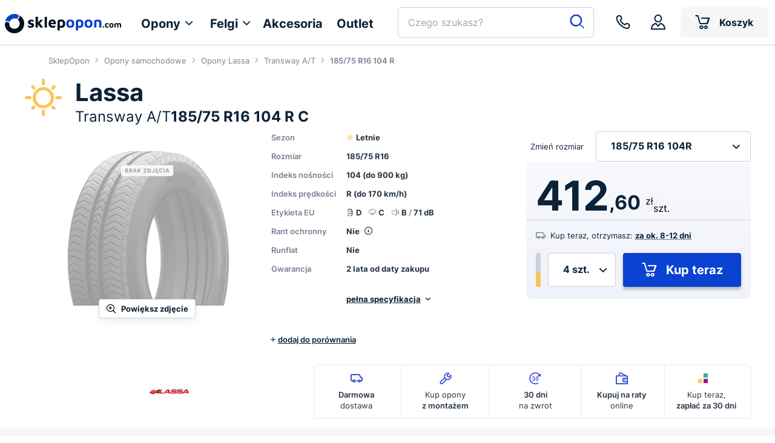

--- FILE ---
content_type: text/html; charset=UTF-8
request_url: https://www.sklepopon.com/opona-letnia/lassa-transway-185-75-r16-104-r-c-150593
body_size: 103950
content:
















<!DOCTYPE html>
<html lang="pl">
<head>
    <meta charset="utf-8"/>

    <meta name="Description" content="Lassa TRANSWAY 185/75 R16C 104 R C – letni model opon gotowych do jazdy od wiosny do jesieni. Zamów i korzystaj z przyczepności w temperaturach powyżej +7°C."/>
    
        <title>Lassa TRANSWAY 185/75 R16C 104 R C | Darmowa dostawa | SklepOpon</title>
    

    <meta name="viewport" content="width=device-width, initial-scale=1.0, minimum-scale=1.0, user-scalable=no">

    
                    <meta name="robots" content="index,follow" />
            

    <link rel="preconnect" href="https://cdn.sklepopon.com" />
    <link rel="dns-prefetch" href="https://cdn.sklepopon.com" />

    <link rel="shortcut icon" type="image/x-icon" href="/favicon.ico"/>
    <link rel="apple-touch-icon" sizes="180x180" href="/apple-touch-icon.png">
    <link rel="icon" type="image/png" sizes="32x32" href="/favicon-32x32.png">
    <link rel="icon" type="image/png" sizes="16x16" href="/favicon-16x16.png">
    <link rel="manifest" href="/site.webmanifest">
    <link rel="mask-icon" href="/safari-pinned-tab.svg" color="#0a42d1">
    <meta name="msapplication-TileColor" content="#ffffff">
    <meta name="theme-color" content="#ffffff">
    <link rel="preload" href="https://cdn.sklepopon.com/assets/new/fonts/Inter-Regular-s.04cccd9e.woff2" as="font" type="font/woff2" crossorigin="">
    <link rel="preload" href="https://cdn.sklepopon.com/assets/new/fonts/Inter-Medium-s.63cb043a.woff2" as="font" type="font/woff2" crossorigin="">
    <link rel="preload" href="https://cdn.sklepopon.com/assets/new/fonts/Inter-SemiBold-s.15013feb.woff2" as="font" type="font/woff2" crossorigin="">
    <link rel="preload" href="https://cdn.sklepopon.com/assets/new/fonts/Inter-Bold-s.113093f2.woff2" as="font" type="font/woff2" crossorigin="">
    <link rel="preload" href="https://cdn.sklepopon.com/assets/new/fonts/icomoon.cf8b37f1.ttf" as="font" type="font/ttf" crossorigin="">

    
    <meta property="og:title" content="Lassa TRANSWAY 185/75 R16C 104 R C | Darmowa dostawa | SklepOpon">    <meta property="og:image" content="https://cdn.sklepopon.com/temp/img/p_mini/350x350_brak-zdjecia-opona.webp">

    <style>@charset "UTF-8";.splide__container{box-sizing:border-box;position:relative}.splide__list{backface-visibility:hidden;display:flex;height:100%;margin:0!important;padding:0!important}.splide.is-initialized:not(.is-active) .splide__list{display:block}.splide__pagination{align-items:center;display:flex;flex-wrap:wrap;justify-content:center;margin:0;pointer-events:none}.splide__pagination li{display:inline-block;line-height:1;list-style-type:none;margin:0;pointer-events:auto}.splide:not(.is-overflow) .splide__pagination{display:none}.splide__progress__bar{width:0}.splide{position:relative;visibility:hidden}.splide.is-initialized,.splide.is-rendered{visibility:visible}.splide__slide{backface-visibility:hidden;box-sizing:border-box;flex-shrink:0;list-style-type:none!important;margin:0;position:relative}.splide__slide img{vertical-align:bottom}.splide__spinner{animation:splide-loading 1s linear infinite;border:2px solid #999;border-left-color:transparent;border-radius:50%;bottom:0;contain:strict;display:inline-block;height:20px;left:0;margin:auto;position:absolute;right:0;top:0;width:20px}.splide__sr{clip:rect(0 0 0 0);border:0;height:1px;margin:-1px;overflow:hidden;padding:0;position:absolute;width:1px}.splide__toggle.is-active .splide__toggle__play,.splide__toggle__pause{display:none}.splide__toggle.is-active .splide__toggle__pause{display:inline}.splide__track{overflow:hidden;position:relative;z-index:0}@keyframes splide-loading{0%{transform:rotate(0)}to{transform:rotate(1turn)}}.splide__track--draggable{-webkit-touch-callout:none;-webkit-user-select:none;-moz-user-select:none;user-select:none}.splide__track--fade>.splide__list>.splide__slide{margin:0!important;opacity:0;z-index:0}.splide__track--fade>.splide__list>.splide__slide.is-active{opacity:1;z-index:1}.splide--rtl{direction:rtl}.splide__track--ttb>.splide__list{display:block}.splide__arrow{align-items:center;background:#ccc;border:0;border-radius:50%;cursor:pointer;display:flex;height:2em;justify-content:center;opacity:.7;padding:0;position:absolute;top:50%;transform:translateY(-50%);width:2em;z-index:1}.splide__arrow svg{fill:#000;height:1.2em;width:1.2em}.splide__arrow:hover:not(:disabled){opacity:.9}.splide__arrow:disabled{opacity:.3}.splide__arrow:focus-visible{outline:3px solid #0bf;outline-offset:3px}.splide__arrow--prev{left:1em}.splide__arrow--prev svg{transform:scaleX(-1)}.splide__arrow--next{right:1em}.splide.is-focus-in .splide__arrow:focus{outline:3px solid #0bf;outline-offset:3px}.splide__pagination{bottom:.5em;left:0;padding:0 1em;position:absolute;right:0;z-index:1}.splide__pagination__page{background:#ccc;border:0;border-radius:50%;display:inline-block;height:8px;margin:3px;opacity:.7;padding:0;position:relative;transition:transform .2s linear;width:8px}.splide__pagination__page.is-active{background:#fff;transform:scale(1.4);z-index:1}.splide__pagination__page:hover{cursor:pointer;opacity:.9}.splide__pagination__page:focus-visible{outline:3px solid #0bf;outline-offset:3px}.splide.is-focus-in .splide__pagination__page:focus{outline:3px solid #0bf;outline-offset:3px}.splide__progress__bar{background:#ccc;height:3px}.splide__slide{-webkit-tap-highlight-color:rgba(0,0,0,0)}.splide__slide:focus{outline:0}@supports(outline-offset:-3px){.splide__slide:focus-visible{outline:3px solid #0bf;outline-offset:-3px}}@media screen and (-ms-high-contrast:none){.splide__slide:focus-visible{border:3px solid #0bf}}@supports(outline-offset:-3px){.splide.is-focus-in .splide__slide:focus{outline:3px solid #0bf;outline-offset:-3px}}@media screen and (-ms-high-contrast:none){.splide.is-focus-in .splide__slide:focus{border:3px solid #0bf}.splide.is-focus-in .splide__track>.splide__list>.splide__slide:focus{border-color:#0bf}}.splide__toggle{cursor:pointer}.splide__toggle:focus-visible{outline:3px solid #0bf;outline-offset:3px}.splide.is-focus-in .splide__toggle:focus{outline:3px solid #0bf;outline-offset:3px}.splide__track--nav>.splide__list>.splide__slide{border:3px solid transparent;cursor:pointer}.splide__track--nav>.splide__list>.splide__slide.is-active{border:3px solid #000}.splide__arrows--rtl .splide__arrow--prev{left:auto;right:1em}.splide__arrows--rtl .splide__arrow--prev svg{transform:scaleX(1)}.splide__arrows--rtl .splide__arrow--next{left:1em;right:auto}.splide__arrows--rtl .splide__arrow--next svg{transform:scaleX(-1)}.splide__arrows--ttb .splide__arrow{left:50%;transform:translate(-50%)}.splide__arrows--ttb .splide__arrow--prev{top:1em}.splide__arrows--ttb .splide__arrow--prev svg{transform:rotate(-90deg)}.splide__arrows--ttb .splide__arrow--next{bottom:1em;top:auto}.splide__arrows--ttb .splide__arrow--next svg{transform:rotate(90deg)}.splide__pagination--ttb{bottom:0;display:flex;flex-direction:column;left:auto;padding:1em 0;right:.5em;top:0}.tippy-box[data-animation=fade][data-state=hidden]{opacity:0}[data-tippy-root]{max-width:calc(100vw - 10px)}.tippy-box{background-color:#333;border-radius:4px;color:#fff;font-size:14px;line-height:1.4;outline:0;position:relative;transition-property:transform,visibility,opacity;white-space:normal}.tippy-box[data-placement^=top]>.tippy-arrow{bottom:0}.tippy-box[data-placement^=top]>.tippy-arrow:before{border-top-color:initial;border-width:8px 8px 0;bottom:-7px;left:0;transform-origin:center top}.tippy-box[data-placement^=bottom]>.tippy-arrow{top:0}.tippy-box[data-placement^=bottom]>.tippy-arrow:before{border-bottom-color:initial;border-width:0 8px 8px;left:0;top:-7px;transform-origin:center bottom}.tippy-box[data-placement^=left]>.tippy-arrow{right:0}.tippy-box[data-placement^=left]>.tippy-arrow:before{border-left-color:initial;border-width:8px 0 8px 8px;right:-7px;transform-origin:center left}.tippy-box[data-placement^=right]>.tippy-arrow{left:0}.tippy-box[data-placement^=right]>.tippy-arrow:before{border-right-color:initial;border-width:8px 8px 8px 0;left:-7px;transform-origin:center right}.tippy-box[data-inertia][data-state=visible]{transition-timing-function:cubic-bezier(.54,1.5,.38,1.11)}.tippy-arrow{color:#333;height:16px;width:16px}.tippy-arrow:before{border-color:transparent;border-style:solid;content:"";position:absolute}.tippy-content{padding:5px 9px;position:relative;z-index:1}.tippy-box[data-theme~=light]{background-color:#fff;box-shadow:0 0 20px 4px rgba(154,161,177,.15),0 4px 80px -8px rgba(36,40,47,.25),0 4px 4px -2px rgba(91,94,105,.15);color:#26323d}.tippy-box[data-theme~=light][data-placement^=top]>.tippy-arrow:before{border-top-color:#fff}.tippy-box[data-theme~=light][data-placement^=bottom]>.tippy-arrow:before{border-bottom-color:#fff}.tippy-box[data-theme~=light][data-placement^=left]>.tippy-arrow:before{border-left-color:#fff}.tippy-box[data-theme~=light][data-placement^=right]>.tippy-arrow:before{border-right-color:#fff}.tippy-box[data-theme~=light]>.tippy-backdrop{background-color:#fff}.tippy-box[data-theme~=light]>.tippy-svg-arrow{fill:#fff}.choices{font-size:16px;margin-bottom:24px;overflow:hidden;position:relative}.choices:focus{outline:none}.choices:last-child{margin-bottom:0}.choices.is-open{overflow:visible}.choices.is-disabled .choices__inner,.choices.is-disabled .choices__input{background-color:#eaeaea;cursor:not-allowed;-webkit-user-select:none;-moz-user-select:none;user-select:none}.choices.is-disabled .choices__item{cursor:not-allowed}.choices [hidden]{display:none!important}.choices[data-type*=select-one]{cursor:pointer}.choices[data-type*=select-one] .choices__inner{padding-bottom:7.5px}.choices[data-type*=select-one] .choices__input{background-color:#fff;border-bottom:1px solid #ddd;display:block;margin:0;padding:10px;width:100%}.choices[data-type*=select-one] .choices__button{background-image:url([data-uri]);background-size:8px;border-radius:10em;height:20px;margin-right:25px;margin-top:-10px;opacity:.25;padding:0;position:absolute;right:0;top:50%;width:20px}.choices[data-type*=select-one] .choices__button:focus,.choices[data-type*=select-one] .choices__button:hover{opacity:1}.choices[data-type*=select-one] .choices__button:focus{box-shadow:0 0 0 2px #00bcd4}.choices[data-type*=select-one] .choices__item[data-value=""] .choices__button{display:none}.choices[data-type*=select-one]:after{border:5px solid transparent;border-top-color:#333;content:"";height:0;margin-top:-2.5px;pointer-events:none;position:absolute;right:11.5px;top:50%;width:0}.choices[data-type*=select-one].is-open:after{border-color:transparent transparent #333;margin-top:-7.5px}.choices[data-type*=select-one][dir=rtl]:after{left:11.5px;right:auto}.choices[data-type*=select-one][dir=rtl] .choices__button{left:0;margin-left:25px;margin-right:0;right:auto}.choices[data-type*=select-multiple] .choices__inner,.choices[data-type*=text] .choices__inner{cursor:text}.choices[data-type*=select-multiple] .choices__button,.choices[data-type*=text] .choices__button{background-image:url([data-uri]);background-size:8px;border-left:1px solid #008fa1;border-radius:0;display:inline-block;line-height:1;margin:0 -4px 0 8px;opacity:.75;padding-left:16px;position:relative;width:8px}.choices[data-type*=select-multiple] .choices__button:focus,.choices[data-type*=select-multiple] .choices__button:hover,.choices[data-type*=text] .choices__button:focus,.choices[data-type*=text] .choices__button:hover{opacity:1}.choices__inner{background-color:#f9f9f9;border:1px solid #ddd;border-radius:2.5px;display:inline-block;font-size:14px;min-height:44px;overflow:hidden;padding:7.5px 7.5px 3.75px;vertical-align:top;width:100%}.is-focused .choices__inner,.is-open .choices__inner{border-color:#b7b7b7}.is-open .choices__inner{border-radius:2.5px 2.5px 0 0}.is-flipped.is-open .choices__inner{border-radius:0 0 2.5px 2.5px}.choices__list{list-style:none;margin:0;padding-left:0}.choices__list--single{display:inline-block;padding:4px 16px 4px 4px;width:100%}[dir=rtl] .choices__list--single{padding-left:16px;padding-right:4px}.choices__list--single .choices__item{width:100%}.choices__list--multiple{display:inline}.choices__list--multiple .choices__item{background-color:#00bcd4;border:1px solid #00a5bb;border-radius:20px;box-sizing:border-box;color:#fff;display:inline-block;font-size:12px;font-weight:500;margin-bottom:3.75px;margin-right:3.75px;padding:4px 10px;vertical-align:middle;word-break:break-all}.choices__list--multiple .choices__item[data-deletable]{padding-right:5px}[dir=rtl] .choices__list--multiple .choices__item{margin-left:3.75px;margin-right:0}.choices__list--multiple .choices__item.is-highlighted{background-color:#00a5bb;border:1px solid #008fa1}.is-disabled .choices__list--multiple .choices__item{background-color:#aaa;border:1px solid #919191}.choices__list--dropdown,.choices__list[aria-expanded]{background-color:#fff;border:1px solid #ddd;border-bottom-left-radius:2.5px;border-bottom-right-radius:2.5px;margin-top:-1px;overflow:hidden;position:absolute;top:100%;visibility:hidden;width:100%;will-change:visibility;word-break:break-all;z-index:1}.is-active.choices__list--dropdown,.is-active.choices__list[aria-expanded]{visibility:visible}.is-open .choices__list--dropdown,.is-open .choices__list[aria-expanded]{border-color:#b7b7b7}.is-flipped .choices__list--dropdown,.is-flipped .choices__list[aria-expanded]{border-radius:.25rem .25rem 0 0;bottom:100%;margin-bottom:-1px;margin-top:0;top:auto}.choices__list--dropdown .choices__list,.choices__list[aria-expanded] .choices__list{-webkit-overflow-scrolling:touch;max-height:300px;overflow:auto;position:relative;will-change:scroll-position}.choices__list--dropdown .choices__item,.choices__list[aria-expanded] .choices__item{font-size:14px;padding:10px;position:relative}[dir=rtl] .choices__list--dropdown .choices__item,[dir=rtl] .choices__list[aria-expanded] .choices__item{text-align:right}@media (min-width:640px){.choices__list--dropdown .choices__item--selectable,.choices__list[aria-expanded] .choices__item--selectable{padding-right:100px}.choices__list--dropdown .choices__item--selectable:after,.choices__list[aria-expanded] .choices__item--selectable:after{content:attr(data-select-text);font-size:12px;opacity:0;position:absolute;right:10px;top:50%;transform:translateY(-50%)}[dir=rtl] .choices__list--dropdown .choices__item--selectable,[dir=rtl] .choices__list[aria-expanded] .choices__item--selectable{padding-left:100px;padding-right:10px;text-align:right}[dir=rtl] .choices__list--dropdown .choices__item--selectable:after,[dir=rtl] .choices__list[aria-expanded] .choices__item--selectable:after{left:10px;right:auto}}.choices__list--dropdown .choices__item--selectable.is-highlighted,.choices__list[aria-expanded] .choices__item--selectable.is-highlighted{background-color:#f2f2f2}.choices__list--dropdown .choices__item--selectable.is-highlighted:after,.choices__list[aria-expanded] .choices__item--selectable.is-highlighted:after{opacity:.5}.choices__item{cursor:default}.choices__item--selectable{cursor:pointer}.choices__item--disabled{cursor:not-allowed;opacity:.5;-webkit-user-select:none;-moz-user-select:none;user-select:none}.choices__heading{border-bottom:1px solid #f7f7f7;color:gray;font-size:12px;font-weight:600;padding:10px}.choices__button{-webkit-appearance:none;-moz-appearance:none;appearance:none;background-color:transparent;background-position:50%;background-repeat:no-repeat;border:0;cursor:pointer;text-indent:-9999px}.choices__button:focus{outline:none}.choices__input{background-color:#f9f9f9;border:0;border-radius:0;display:inline-block;font-size:14px;margin-bottom:5px;max-width:100%;padding:4px 0 4px 2px;vertical-align:baseline}.choices__input:focus{outline:0}.choices__input::-webkit-search-cancel-button,.choices__input::-webkit-search-decoration,.choices__input::-webkit-search-results-button,.choices__input::-webkit-search-results-decoration{display:none}.choices__input::-ms-clear,.choices__input::-ms-reveal{display:none;height:0;width:0}[dir=rtl] .choices__input{padding-left:0;padding-right:2px}.choices__placeholder{opacity:.5}.CodeMirror{color:#000;direction:ltr;font-family:monospace;height:300px}.CodeMirror-lines{padding:4px 0}.CodeMirror pre.CodeMirror-line,.CodeMirror pre.CodeMirror-line-like{padding:0 4px}.CodeMirror-gutter-filler,.CodeMirror-scrollbar-filler{background-color:#fff}.CodeMirror-gutters{background-color:#f7f7f7;border-right:1px solid #ddd;white-space:nowrap}.CodeMirror-linenumber{color:#999;min-width:20px;padding:0 3px 0 5px;text-align:right;white-space:nowrap}.CodeMirror-guttermarker{color:#000}.CodeMirror-guttermarker-subtle{color:#999}.CodeMirror-cursor{border-left:1px solid #000;border-right:none;width:0}.CodeMirror div.CodeMirror-secondarycursor{border-left:1px solid silver}.cm-fat-cursor .CodeMirror-cursor{background:#7e7;border:0!important;width:auto}.cm-fat-cursor div.CodeMirror-cursors{z-index:1}.cm-fat-cursor .CodeMirror-line::selection,.cm-fat-cursor .CodeMirror-line>span::selection,.cm-fat-cursor .CodeMirror-line>span>span::selection{background:transparent}.cm-fat-cursor .CodeMirror-line::-moz-selection,.cm-fat-cursor .CodeMirror-line>span::-moz-selection,.cm-fat-cursor .CodeMirror-line>span>span::-moz-selection{background:transparent}.cm-fat-cursor{caret-color:transparent}@keyframes blink{50%{background-color:transparent}}.cm-tab{display:inline-block;text-decoration:inherit}.CodeMirror-rulers{bottom:0;left:0;overflow:hidden;position:absolute;right:0;top:-50px}.CodeMirror-ruler{border-left:1px solid #ccc;bottom:0;position:absolute;top:0}.cm-s-default .cm-header{color:blue}.cm-s-default .cm-quote{color:#090}.cm-negative{color:#d44}.cm-positive{color:#292}.cm-header,.cm-strong{font-weight:700}.cm-em{font-style:italic}.cm-link{text-decoration:underline}.cm-strikethrough{text-decoration:line-through}.cm-s-default .cm-keyword{color:#708}.cm-s-default .cm-atom{color:#219}.cm-s-default .cm-number{color:#164}.cm-s-default .cm-def{color:blue}.cm-s-default .cm-variable-2{color:#05a}.cm-s-default .cm-type,.cm-s-default .cm-variable-3{color:#085}.cm-s-default .cm-comment{color:#a50}.cm-s-default .cm-string{color:#a11}.cm-s-default .cm-string-2{color:#f50}.cm-s-default .cm-meta,.cm-s-default .cm-qualifier{color:#555}.cm-s-default .cm-builtin{color:#30a}.cm-s-default .cm-bracket{color:#997}.cm-s-default .cm-tag{color:#170}.cm-s-default .cm-attribute{color:#00c}.cm-s-default .cm-hr{color:#999}.cm-s-default .cm-link{color:#00c}.cm-invalidchar,.cm-s-default .cm-error{color:red}.CodeMirror-composing{border-bottom:2px solid}div.CodeMirror span.CodeMirror-matchingbracket{color:#0b0}div.CodeMirror span.CodeMirror-nonmatchingbracket{color:#a22}.CodeMirror-matchingtag{background:rgba(255,150,0,.3)}.CodeMirror-activeline-background{background:#e8f2ff}.CodeMirror{background:#fff;overflow:hidden;position:relative}.CodeMirror-scroll{height:100%;margin-bottom:-50px;margin-right:-50px;outline:none;overflow:scroll!important;padding-bottom:50px;position:relative;z-index:0}.CodeMirror-sizer{border-right:50px solid transparent;position:relative}.CodeMirror-gutter-filler,.CodeMirror-hscrollbar,.CodeMirror-scrollbar-filler,.CodeMirror-vscrollbar{display:none;outline:none;position:absolute;z-index:6}.CodeMirror-vscrollbar{overflow-x:hidden;overflow-y:scroll;right:0;top:0}.CodeMirror-hscrollbar{bottom:0;left:0;overflow-x:scroll;overflow-y:hidden}.CodeMirror-scrollbar-filler{bottom:0;right:0}.CodeMirror-gutter-filler{bottom:0;left:0}.CodeMirror-gutters{left:0;min-height:100%;position:absolute;top:0;z-index:3}.CodeMirror-gutter{display:inline-block;height:100%;margin-bottom:-50px;vertical-align:top;white-space:normal}.CodeMirror-gutter-wrapper{background:none!important;border:none!important;position:absolute;z-index:4}.CodeMirror-gutter-background{bottom:0;position:absolute;top:0;z-index:4}.CodeMirror-gutter-elt{cursor:default;position:absolute;z-index:4}.CodeMirror-gutter-wrapper ::selection{background-color:transparent}.CodeMirror-gutter-wrapper ::-moz-selection{background-color:transparent}.CodeMirror-lines{cursor:text;min-height:1px}.CodeMirror pre.CodeMirror-line,.CodeMirror pre.CodeMirror-line-like{word-wrap:normal;-webkit-tap-highlight-color:transparent;background:transparent;border-radius:0;border-width:0;color:inherit;font-family:inherit;font-size:inherit;font-variant-ligatures:contextual;line-height:inherit;margin:0;overflow:visible;position:relative;white-space:pre;z-index:2}.CodeMirror-wrap pre.CodeMirror-line,.CodeMirror-wrap pre.CodeMirror-line-like{word-wrap:break-word;white-space:pre-wrap;word-break:normal}.CodeMirror-linebackground{bottom:0;left:0;position:absolute;right:0;top:0;z-index:0}.CodeMirror-linewidget{padding:.1px;position:relative;z-index:2}.CodeMirror-rtl pre{direction:rtl}.CodeMirror-code{outline:none}.CodeMirror-gutter,.CodeMirror-gutters,.CodeMirror-linenumber,.CodeMirror-scroll,.CodeMirror-sizer{box-sizing:content-box}.CodeMirror-measure{height:0;overflow:hidden;position:absolute;visibility:hidden;width:100%}.CodeMirror-cursor{pointer-events:none;position:absolute}.CodeMirror-measure pre{position:static}div.CodeMirror-cursors{position:relative;visibility:hidden;z-index:3}.CodeMirror-focused div.CodeMirror-cursors,div.CodeMirror-dragcursors{visibility:visible}.CodeMirror-selected{background:#d9d9d9}.CodeMirror-focused .CodeMirror-selected{background:#d7d4f0}.CodeMirror-crosshair{cursor:crosshair}.CodeMirror-line::selection,.CodeMirror-line>span::selection,.CodeMirror-line>span>span::selection{background:#d7d4f0}.CodeMirror-line::-moz-selection,.CodeMirror-line>span::-moz-selection,.CodeMirror-line>span>span::-moz-selection{background:#d7d4f0}.cm-searching{background-color:#ffa;background-color:rgba(255,255,0,.4)}.cm-force-border{padding-right:.1px}@media print{.CodeMirror div.CodeMirror-cursors{visibility:hidden}}.cm-tab-wrap-hack:after{content:""}span.CodeMirror-selectedtext{background:none}.cm-s-hopscotch.CodeMirror{background:#322931;color:#d5d3d5}.cm-s-hopscotch div.CodeMirror-selected{background:#433b42!important}.cm-s-hopscotch .CodeMirror-gutters{background:#322931;border-right:0}.cm-s-hopscotch .CodeMirror-linenumber{color:#797379}.cm-s-hopscotch .CodeMirror-cursor{border-left:1px solid #989498!important}.cm-s-hopscotch span.cm-comment{color:#b33508}.cm-s-hopscotch span.cm-atom,.cm-s-hopscotch span.cm-number{color:#c85e7c}.cm-s-hopscotch span.cm-attribute,.cm-s-hopscotch span.cm-property{color:#8fc13e}.cm-s-hopscotch span.cm-keyword{color:#dd464c}.cm-s-hopscotch span.cm-string{color:#fdcc59}.cm-s-hopscotch span.cm-variable{color:#8fc13e}.cm-s-hopscotch span.cm-variable-2{color:#1290bf}.cm-s-hopscotch span.cm-def{color:#fd8b19}.cm-s-hopscotch span.cm-error{background:#dd464c;color:#989498}.cm-s-hopscotch span.cm-bracket{color:#d5d3d5}.cm-s-hopscotch span.cm-tag{color:#dd464c}.cm-s-hopscotch span.cm-link{color:#c85e7c}.cm-s-hopscotch .CodeMirror-matchingbracket{color:#fff!important;text-decoration:underline}.cm-s-hopscotch .CodeMirror-activeline-background{background:#302020}.sp-container{display:inline-block;left:0;overflow:hidden;position:absolute;top:0;z-index:9999994}.sp-container.sp-flat{position:relative}.sp-container,.sp-container *{box-sizing:content-box}.sp-top{display:inline-block;position:relative;width:100%}.sp-top-inner{right:0}.sp-color,.sp-top-inner{bottom:0;left:0;position:absolute;top:0}.sp-color{right:20%}.sp-hue{bottom:0;height:100%;left:84%;position:absolute;right:0;top:0}.sp-clear-enabled .sp-hue{height:77.5%;top:33px}.sp-fill{padding-top:80%}.sp-sat,.sp-val{bottom:0;left:0;position:absolute;right:0;top:0}.sp-alpha-enabled .sp-top{margin-bottom:18px}.sp-alpha-enabled .sp-alpha{display:block}.sp-alpha-handle{background:#fff;border:1px solid #000;bottom:-4px;cursor:pointer;left:50%;opacity:.8;position:absolute;top:-4px;width:6px}.sp-alpha{bottom:-14px;display:none;height:8px;left:0;position:absolute;right:0}.sp-alpha-inner{border:1px solid #333}.sp-clear{display:none}.sp-clear.sp-clear-display{background-position:50%}.sp-clear-enabled .sp-clear{bottom:0;display:block;height:28px;left:84%;position:absolute;right:0;top:0}.sp-alpha,.sp-alpha-handle,.sp-clear,.sp-container,.sp-container button,.sp-container.sp-dragging .sp-input,.sp-dragger,.sp-preview,.sp-replacer,.sp-slider{-webkit-user-select:none;-moz-user-select:-moz-none;-o-user-select:none;user-select:none}.sp-container.sp-buttons-disabled .sp-button-container,.sp-container.sp-input-disabled .sp-input-container,.sp-container.sp-palette-buttons-disabled .sp-palette-button-container,.sp-initial-disabled .sp-initial,.sp-palette-disabled .sp-palette-container,.sp-palette-only .sp-picker-container{display:none}.sp-sat{background-image:linear-gradient(90deg,#fff,hsla(20,42%,65%,0));-ms-filter:"progid:DXImageTransform.Microsoft.gradient(GradientType = 1, startColorstr=#FFFFFFFF, endColorstr=#00CC9A81)";filter:progid:DXImageTransform.Microsoft.gradient(GradientType = 1,startColorstr="#FFFFFFFF",endColorstr="#00CC9A81")}.sp-val{background-image:linear-gradient(0deg,#000,hsla(20,42%,65%,0));-ms-filter:"progid:DXImageTransform.Microsoft.gradient(startColorstr=#00CC9A81, endColorstr=#FF000000)";filter:progid:DXImageTransform.Microsoft.gradient(startColorstr="#00CC9A81",endColorstr="#FF000000")}.sp-hue{background:linear-gradient(180deg,red 0,#ff0 17%,#0f0 33%,#0ff 50%,#00f 67%,#f0f 83%,red)}.sp-1{filter:progid:DXImageTransform.Microsoft.gradient(startColorstr="#ff0000",endColorstr="#ffff00");height:17%}.sp-2{filter:progid:DXImageTransform.Microsoft.gradient(startColorstr="#ffff00",endColorstr="#00ff00");height:16%}.sp-3{filter:progid:DXImageTransform.Microsoft.gradient(startColorstr="#00ff00",endColorstr="#00ffff");height:17%}.sp-4{filter:progid:DXImageTransform.Microsoft.gradient(startColorstr="#00ffff",endColorstr="#0000ff");height:17%}.sp-5{filter:progid:DXImageTransform.Microsoft.gradient(startColorstr="#0000ff",endColorstr="#ff00ff");height:16%}.sp-6{filter:progid:DXImageTransform.Microsoft.gradient(startColorstr="#ff00ff",endColorstr="#ff0000");height:17%}.sp-hidden{display:none!important}.sp-cf:after,.sp-cf:before{content:"";display:table}.sp-cf:after{clear:both}@media(max-device-width:480px){.sp-color{right:40%}.sp-hue{left:63%}.sp-fill{padding-top:60%}}.sp-dragger{background:#000;border:1px solid #fff;border-radius:5px;height:5px;left:0;width:5px}.sp-dragger,.sp-slider{cursor:pointer;position:absolute;top:0}.sp-slider{background:#fff;border:1px solid #000;height:3px;left:-1px;opacity:.8;right:-1px}.sp-container{background-color:#ececec;border:1px solid #f0c49b;border-radius:0;padding:0}.sp-clear,.sp-color,.sp-container,.sp-container button,.sp-container input,.sp-hue{-ms-box-sizing:border-box;box-sizing:border-box;font:normal 12px Lucida Grande,Lucida Sans Unicode,Lucida Sans,Geneva,Verdana,sans-serif}.sp-top{margin-bottom:3px}.sp-clear,.sp-color,.sp-hue{border:1px solid #666}.sp-input-container{float:right;margin-bottom:4px;width:100px}.sp-initial-disabled .sp-input-container,.sp-input{width:100%}.sp-input{background:transparent;border:1px inset;border-radius:3px;color:#222;font-size:12px!important;margin:0;padding:4px 5px}.sp-input:focus{border:1px solid orange}.sp-input.sp-validation-error{background:#fdd;border:1px solid red}.sp-palette-container,.sp-picker-container{float:left;margin-bottom:-290px;padding:10px 10px 300px;position:relative}.sp-picker-container{border-left:1px solid #fff;width:172px}.sp-palette-container{border-right:1px solid #ccc}.sp-palette-only .sp-palette-container{border:0}.sp-palette .sp-thumb-el{border:2px solid transparent;cursor:pointer;display:block;float:left;height:15px;margin:3px;position:relative;width:24px}.sp-palette .sp-thumb-el.sp-thumb-active,.sp-palette .sp-thumb-el:hover{border-color:orange}.sp-thumb-el{position:relative}.sp-initial{border:1px solid #333;float:left}.sp-initial span{border:none;display:block;float:left;height:25px;margin:0;width:30px}.sp-initial .sp-clear-display{background-position:50%}.sp-button-container,.sp-palette-button-container{float:right}.sp-replacer{background:#eee;border:1px solid #91765d;color:#333;cursor:pointer;display:inline-block;margin:0;overflow:hidden;padding:4px;vertical-align:middle}.sp-replacer.sp-active,.sp-replacer:hover{border-color:#f0c49b;color:#111}.sp-replacer.sp-disabled{border-color:silver;color:silver;cursor:default}.sp-dd{float:left;font-size:10px;height:16px;line-height:16px;padding:2px 0}.sp-preview{border:1px solid #222;float:left;height:20px;margin-right:5px;position:relative;width:25px;z-index:0}.sp-palette{max-width:220px}.sp-palette .sp-thumb-el{border:1px solid #d0d0d0;height:16px;margin:2px 1px;width:16px}.sp-container{padding-bottom:0}.sp-container button{background-color:#eee;background-image:linear-gradient(180deg,#eee,#ccc);border:1px solid;border-color:#ccc #ccc #bbb;border-radius:3px;color:#333;font-size:14px;line-height:1;padding:5px 4px;text-align:center;text-shadow:0 1px 0 #eee;vertical-align:middle}.sp-container button:hover{background-color:#ddd;background-image:linear-gradient(180deg,#ddd,#bbb);border:1px solid;border-color:#bbb #bbb #999;cursor:pointer;text-shadow:0 1px 0 #ddd}.sp-container button:active{border:1px solid;border-color:#aaa #aaa #888;-ms-box-shadow:inset 0 0 5px 2px #aaa,0 1px 0 0 #eee;-o-box-shadow:inset 0 0 5px 2px #aaa,0 1px 0 0 #eee;box-shadow:inset 0 0 5px 2px #aaa,0 1px 0 0 #eee}.sp-cancel{color:#d93f3f!important;font-size:11px;margin:0 5px 0 0;padding:2px;text-decoration:none;vertical-align:middle}.sp-cancel:hover{color:#d93f3f!important;text-decoration:underline}.sp-palette span.sp-thumb-active,.sp-palette span:hover{border-color:#000}.sp-alpha,.sp-preview,.sp-thumb-el{background-image:url([data-uri]);position:relative}.sp-alpha-inner,.sp-preview-inner,.sp-thumb-inner{bottom:0;display:block;left:0;position:absolute;right:0;top:0}.sp-palette .sp-thumb-inner{background-position:50% 50%;background-repeat:no-repeat}.sp-palette .sp-thumb-light.sp-thumb-active .sp-thumb-inner{background-image:url([data-uri])}.sp-palette .sp-thumb-dark.sp-thumb-active .sp-thumb-inner{background-image:url([data-uri])}.sp-clear-display{background-image:url([data-uri]);background-position:50%;background-repeat:no-repeat}.gjs-is__grab,.gjs-is__grab *{cursor:grab!important}.gjs-is__grabbing,.gjs-is__grabbing *{cursor:grabbing!important;-moz-user-select:none;-webkit-user-select:none;-o-user-select:none;user-select:none}.gjs-one-bg{background-color:var(--gjs-primary-color)}.gjs-one-color,.gjs-one-color-h:hover{color:var(--gjs-primary-color)}.gjs-two-bg{background-color:var(--gjs-secondary-color)}.gjs-two-color,.gjs-two-color-h:hover{color:var(--gjs-secondary-color)}.gjs-three-bg{background-color:var(--gjs-tertiary-color)}.gjs-three-color,.gjs-three-color-h:hover{color:var(--gjs-tertiary-color)}.gjs-four-bg{background-color:var(--gjs-quaternary-color)}.gjs-four-color,.gjs-four-color-h:hover{color:var(--gjs-quaternary-color)}.gjs-danger-bg{background-color:var(--gjs-color-red)}.gjs-danger-color,.gjs-danger-color-h:hover{color:var(--gjs-color-red)}.gjs-bg-main,.gjs-off-prv,.gjs-sm-colorp-c{background-color:var(--gjs-main-color)}.gjs-color-main,.gjs-off-prv,.gjs-sm-stack #gjs-sm-add{fill:var(--gjs-font-color);color:var(--gjs-font-color)}.gjs-color-active{fill:var(--gjs-font-color-active);color:var(--gjs-font-color-active)}.gjs-color-warn{fill:var(--gjs-color-warn);color:var(--gjs-color-warn)}.gjs-color-hl{fill:var(--gjs-color-highlight);color:var(--gjs-color-highlight)}.gjs-clm-tags #gjs-clm-new,.gjs-invis-invis,.gjs-no-app{background-color:transparent;border:none;color:inherit}.gjs-no-app{height:10px}.gjs-test::btn{color:"#fff"}.opac50{filter:alpha(opacity=50);opacity:.5}.checker-bg,.gjs-checker-bg,.gjs-field-colorp-c,.gjs-sm-layer-preview{background-image:url([data-uri])}.gjs-grabbing,.gjs-grabbing *,.gjs-layer-name,.gjs-no-user-select,.gjs-rte-toolbar{-moz-user-select:none;-webkit-user-select:none;-o-user-select:none;user-select:none}.gjs-fixedmargin-v-el,.gjs-fixedpadding-v-el,.gjs-margin-v-el,.gjs-no-pointer-events,.gjs-padding-v-el,.gjs-resizer-c{pointer-events:none}.gjs-bdrag{width:auto}.gjs-bdrag,.gjs-drag-helper{pointer-events:none!important;position:absolute!important;z-index:10!important}.gjs-drag-helper{background-color:var(--gjs-color-blue)!important;margin:15px!important;outline:none!important;transform:scale(.3)!important;transform-origin:top left!important;-webkit-transform-origin:top left!important;transition:none!important}.gjs-grabbing,.gjs-grabbing *{cursor:grabbing!important;cursor:-webkit-grabbing!important}.gjs-grabbing{overflow:hidden}.gjs-off-prv{cursor:pointer;padding:5px;position:relative;z-index:10}.gjs-editor-cont ::-webkit-scrollbar-track{background:var(--gjs-secondary-dark-color)}.gjs-editor-cont ::-webkit-scrollbar-thumb{background-color:hsla(0,0%,100%,.2)}.gjs-editor-cont ::-webkit-scrollbar{width:8px}:root{--gjs-main-color:#444;--gjs-primary-color:#444;--gjs-secondary-color:#ddd;--gjs-tertiary-color:#804f7b;--gjs-quaternary-color:#d278c9;--gjs-font-color:#ddd;--gjs-font-color-active:#f8f8f8;--gjs-main-dark-color:rgba(0,0,0,.2);--gjs-secondary-dark-color:rgba(0,0,0,.1);--gjs-main-light-color:hsla(0,0%,100%,.1);--gjs-secondary-light-color:hsla(0,0%,100%,.7);--gjs-soft-light-color:hsla(0,0%,100%,.015);--gjs-color-blue:#3b97e3;--gjs-color-red:#dd3636;--gjs-color-yellow:#ffca6f;--gjs-color-green:#62c462;--gjs-left-width:15%;--gjs-color-highlight:#71b7f1;--gjs-color-warn:#ffca6f;--gjs-handle-margin:-5px;--gjs-light-border:hsla(0,0%,100%,.05);--gjs-arrow-color:hsla(0,0%,100%,.7);--gjs-dark-text-shadow:rgba(0,0,0,.2);--gjs-color-input-padding:22px;--gjs-input-padding:5px;--gjs-padding-elem-classmanager:5px 6px;--gjs-upload-padding:150px 10px;--gjs-animation-duration:0.2s;--gjs-main-font:Helvetica,sans-serif;--gjs-font-size:0.75rem;--gjs-placeholder-background-color:var(--gjs-color-green);--gjs-canvas-top:40px;--gjs-flex-item-gap:5px}.clear{clear:both}.gjs-block-category .gjs-title,.gjs-category-title,.gjs-clm-tags #gjs-clm-close,.gjs-com-no-select,.gjs-com-no-select img,.gjs-layer-title,.gjs-sm-sector-title,.gjs-trait-category .gjs-title,.no-select{-moz-user-select:none;-webkit-user-select:none;-o-user-select:none;user-select:none}.gjs-no-touch-actions{touch-action:none}.gjs-disabled{filter:alpha(opacity=50);opacity:.5;-moz-user-select:none;-webkit-user-select:none;-o-user-select:none;user-select:none}.gjs-editor{box-sizing:border-box;font-family:var(--gjs-main-font);font-size:var(--gjs-font-size);height:100%;position:relative}.gjs-freezed{filter:alpha(opacity=50);opacity:.5;pointer-events:none}.gjs-traits-label{border-bottom:1px solid var(--gjs-main-dark-color);font-weight:lighter;margin-bottom:5px;padding:10px;text-align:left}.gjs-label-wrp{min-width:30%;width:30%}.gjs-field-wrp{flex-grow:1}.gjs-trait-categories,.gjs-traits-c,.gjs-traits-cs{display:flex;flex-direction:column}.gjs-trait-category{width:100%}.gjs-trait-category .gjs-caret-icon{margin-right:5px}.gjs-trt-header{font-weight:lighter;padding:10px}.gjs-trt-trait{align-items:center;display:flex;font-weight:lighter;gap:5px;justify-content:flex-start;padding:5px 10px;text-align:left}.gjs-trt-traits{font-size:var(--gjs-font-size)}.gjs-trt-trait .gjs-label{overflow:hidden;text-align:left;text-overflow:ellipsis}.gjs-guide-info{position:absolute}.gjs-guide-info__content{display:flex;height:100%;padding:5px;position:absolute;width:100%}.gjs-guide-info__line{margin:auto;position:relative}.gjs-guide-info__line:after,.gjs-guide-info__line:before{background-color:inherit;content:"";display:block;position:absolute}.gjs-guide-info__y{padding:0 5px}.gjs-guide-info__y .gjs-guide-info__content{justify-content:center}.gjs-guide-info__y .gjs-guide-info__line{height:1px;width:100%}.gjs-guide-info__y .gjs-guide-info__line:after,.gjs-guide-info__y .gjs-guide-info__line:before{bottom:0;height:10px;left:0;margin:auto;top:0;width:1px}.gjs-guide-info__y .gjs-guide-info__line:after{left:auto;right:0}.gjs-guide-info__x{padding:5px 0}.gjs-guide-info__x .gjs-guide-info__content{align-items:center}.gjs-guide-info__x .gjs-guide-info__line{height:100%;width:1px}.gjs-guide-info__x .gjs-guide-info__line:after,.gjs-guide-info__x .gjs-guide-info__line:before{height:1px;left:0;margin:auto;right:0;top:0;transform:translateX(-50%);width:10px}.gjs-guide-info__x .gjs-guide-info__line:after{bottom:0;top:auto}.gjs-badge{white-space:nowrap}.gjs-badge__icon{display:inline-block;height:15px;vertical-align:middle;width:15px}.gjs-badge__icon svg{fill:currentColor}.gjs-badge__name{display:inline-block;vertical-align:middle}.gjs-frame-wrapper{height:100%;left:0;margin:auto;position:absolute;right:0;width:100%}.gjs-frame-wrapper--anim{transition:width .35s ease,height .35s ease}.gjs-frame-wrapper__top{display:flex;left:50%;padding:5px 0;position:absolute;top:0;transform:translateY(-100%) translateX(-50%);width:100%}.gjs-frame-wrapper__top-r{margin-left:auto}.gjs-frame-wrapper__left{height:100%;left:0;position:absolute;top:50%;transform:translateX(-100%) translateY(-50%)}.gjs-frame-wrapper__bottom{bottom:0;left:50%;position:absolute;transform:translateY(100%) translateX(-50%);width:100%}.gjs-frame-wrapper__right{height:100%;position:absolute;right:0;top:50%;transform:translateX(100%) translateY(-50%)}.gjs-frame-wrapper__icon{cursor:pointer;width:24px}.gjs-frame-wrapper__icon>svg{fill:currentColor}.gjs-fixedpadding-v-top,.gjs-padding-v-top{left:0;top:0;width:100%}.gjs-fixedpadding-v-right,.gjs-padding-v-right{right:0}.gjs-fixedpadding-v-bottom,.gjs-padding-v-bottom{bottom:0;left:0;width:100%}.gjs-fixedpadding-v-left,.gjs-padding-v-left{left:0}.gjs-cv-canvas{bottom:0;box-sizing:border-box;height:calc(100% - var(--gjs-canvas-top));left:0;overflow:hidden;position:absolute;top:var(--gjs-canvas-top);width:calc(100% - var(--gjs-left-width));z-index:1}.gjs-cv-canvas-bg{background-color:rgba(0,0,0,.15)}.gjs-cv-canvas.gjs-cui{height:100%;top:0;width:100%}.gjs-cv-canvas.gjs-is__grab .gjs-cv-canvas__frames,.gjs-cv-canvas.gjs-is__grabbing .gjs-cv-canvas__frames{pointer-events:none}.gjs-cv-canvas__frames{height:100%;left:0;position:absolute;top:0;width:100%}.gjs-cv-canvas__spots{pointer-events:none;position:absolute;z-index:1}.gjs-cv-canvas .gjs-ghost{background-color:#5b5b5b;border:2px dashed #ccc;display:none;filter:alpha(opacity=55);opacity:.55;pointer-events:none;position:absolute;z-index:10}.gjs-cv-canvas .gjs-highlighter,.gjs-cv-canvas .gjs-highlighter-sel{height:100%;outline:1px solid var(--gjs-color-blue);outline-offset:-1px;pointer-events:none;position:absolute;width:100%}.gjs-cv-canvas .gjs-highlighter-warning{outline:3px solid var(--gjs-color-yellow)}.gjs-cv-canvas .gjs-highlighter-sel{outline:2px solid var(--gjs-color-blue);outline-offset:-2px}.gjs-cv-canvas #gjs-tools,.gjs-cv-canvas .gjs-tools{height:100%;left:0;outline:none;position:absolute;top:0;width:100%;z-index:1}.gjs-cv-canvas *{box-sizing:border-box}.gjs-frame{border:none;bottom:0;display:block;height:100%;margin:auto;outline:medium none;right:0;transition:width .35s ease,height .35s ease;width:100%}.gjs-frame,.gjs-toolbar{left:0;position:absolute;top:0}.gjs-toolbar{background-color:var(--gjs-color-blue);color:#fff;white-space:nowrap;z-index:10}.gjs-toolbar-item{cursor:pointer;display:inline-block;padding:5px;width:26px}.gjs-toolbar-item svg{fill:currentColor;vertical-align:middle}.gjs-resizer-c{height:100%;left:0;position:absolute;top:0;width:100%;z-index:9}.gjs-fixedmargin-v-el,.gjs-fixedpadding-v-el,.gjs-margin-v-el,.gjs-padding-v-el{background-color:#ff0;filter:alpha(opacity=10);opacity:.1;position:absolute}.gjs-fixedmargin-v-el,.gjs-fixedpadding-v-el{filter:alpha(opacity=20);opacity:.2}.gjs-fixedpadding-v-el,.gjs-padding-v-el{background-color:navy}.gjs-resizer-h{background-color:#fff;border:3px solid var(--gjs-color-blue);height:10px;margin:var(--gjs-handle-margin);pointer-events:all;position:absolute;width:10px}.gjs-resizer-h-tl{cursor:nwse-resize;left:0;top:0}.gjs-resizer-h-tr{cursor:nesw-resize;right:0;top:0}.gjs-resizer-h-tc{cursor:ns-resize;left:0;margin:var(--gjs-handle-margin) auto;right:0;top:0}.gjs-resizer-h-cl{left:0}.gjs-resizer-h-cl,.gjs-resizer-h-cr{bottom:0;cursor:ew-resize;margin:auto var(--gjs-handle-margin);top:0}.gjs-resizer-h-cr{right:0}.gjs-resizer-h-bl{bottom:0;cursor:nesw-resize;left:0}.gjs-resizer-h-bc{bottom:0;cursor:ns-resize;left:0;margin:var(--gjs-handle-margin) auto;right:0}.gjs-resizer-h-br{bottom:0;cursor:nwse-resize;right:0}.gjs-pn-panel .gjs-resizer-h{background-color:rgba(0,0,0,.2);border:none;opacity:0;transition:opacity .25s}.gjs-pn-panel .gjs-resizer-h:hover{opacity:1}.gjs-pn-panel .gjs-resizer-h-bc,.gjs-pn-panel .gjs-resizer-h-tc{margin:0 auto;width:100%}.gjs-pn-panel .gjs-resizer-h-cl,.gjs-pn-panel .gjs-resizer-h-cr{height:100%;margin:auto 0}.gjs-resizing .gjs-badge,.gjs-resizing .gjs-highlighter{display:none!important}.gjs-resizing-tl *{cursor:nwse-resize!important}.gjs-resizing-tr *{cursor:nesw-resize!important}.gjs-resizing-tc *{cursor:ns-resize!important}.gjs-resizing-cl *,.gjs-resizing-cr *{cursor:ew-resize!important}.gjs-resizing-bl *{cursor:nesw-resize!important}.gjs-resizing-bc *{cursor:ns-resize!important}.gjs-resizing-br *{cursor:nwse-resize!important}.btn-cl,.gjs-am-close,.gjs-mdl-btn-close{cursor:pointer;filter:alpha(opacity=30);font-size:25px;opacity:.3}.btn-cl:hover,.gjs-am-close:hover,.gjs-mdl-btn-close:hover{filter:alpha(opacity=70);opacity:.7}.no-dots,.ui-resizable-handle{border:none!important;margin:0!important;outline:none!important}.gjs-com-dashed *{box-sizing:border-box;outline:1px dashed #888;outline-offset:-2px}.gjs-badge,.gjs-com-badge{background-color:var(--gjs-color-blue);color:#fff;display:none;font-size:12px;outline:none;padding:2px 5px;pointer-events:none;position:absolute;z-index:1}.gjs-badge-warning{background-color:var(--gjs-color-yellow)}.gjs-com-placeholder,.gjs-placeholder{display:none;pointer-events:none;position:absolute;z-index:10}.gjs-placeholder{border-style:solid!important;box-sizing:border-box;outline:none;transition:top var(--gjs-animation-duration),left var(--gjs-animation-duration),width var(--gjs-animation-duration),height var(--gjs-animation-duration)}.gjs-com-placeholder.horizontal,.gjs-placeholder.horizontal{border-color:transparent var(--gjs-placeholder-background-color);border-width:3px 5px;margin:-3px 0 0}.gjs-com-placeholder.vertical,.gjs-placeholder.vertical{border-color:var(--gjs-placeholder-background-color) transparent;border-width:5px 3px;margin:0 0 0 -3px}.gjs-com-placeholder-int,.gjs-placeholder-int{background-color:var(--gjs-placeholder-background-color);box-shadow:0 0 3px rgba(0,0,0,.2);height:100%;outline:none;padding:1.5px;pointer-events:none;width:100%}.gjs-pn-panel{box-sizing:border-box;display:inline-block;padding:5px;position:absolute;text-align:center;z-index:3}.gjs-pn-panel .icon-redo,.gjs-pn-panel .icon-undo{font-size:20px;height:30px;width:25px}.gjs-pn-commands{box-shadow:0 0 5px var(--gjs-main-dark-color);left:0;top:0;width:calc(100% - var(--gjs-left-width))}.gjs-pn-options{right:var(--gjs-left-width);top:0}.gjs-pn-views{border-bottom:2px solid var(--gjs-main-dark-color);right:0;width:var(--gjs-left-width);z-index:4}.gjs-pn-views-container{box-shadow:0 0 5px var(--gjs-main-dark-color);height:100%;overflow:auto;padding:42px 0 0;right:0;width:var(--gjs-left-width)}.gjs-pn-buttons{align-items:center;display:flex;justify-content:space-between}.gjs-pn-btn{background-color:transparent;border:none;border-radius:2px;box-sizing:border-box;cursor:pointer;font-size:18px;line-height:21px;margin-right:5px;min-height:30px;min-width:30px;padding:4px;position:relative}.gjs-pn-btn.gjs-pn-active{background-color:rgba(0,0,0,.15);box-shadow:inset 0 0 3px rgba(0,0,0,.25)}.gjs-pn-btn svg{fill:currentColor}.gjs-label{line-height:18px}.gjs-fields{display:flex}.gjs-select{padding:0;width:100%}.gjs-select select{padding-right:10px}.gjs-select select:-moz-focusring,.gjs-select:-moz-focusring{color:transparent;text-shadow:0 0 0 var(--gjs-secondary-light-color)}.gjs-btn-prim:focus,.gjs-button:focus,.gjs-input:focus,.gjs-select select:focus,.gjs-select:focus{outline:none}.gjs-field input,.gjs-field select,.gjs-field textarea{-webkit-appearance:none;-moz-appearance:none;appearance:none;background-color:transparent;border:none;box-sizing:border-box;color:inherit;padding:var(--gjs-input-padding);position:relative;width:100%;z-index:1}.gjs-field input:focus,.gjs-field select:focus,.gjs-field textarea:focus{outline:none}.gjs-field input[type=number]{-moz-appearance:textfield}.gjs-field input[type=number]::-webkit-inner-spin-button,.gjs-field input[type=number]::-webkit-outer-spin-button{-webkit-appearance:none;margin:0}.gjs-field-range{flex:9 1 auto}.gjs-field-integer input{padding-right:30px}.gjs-clm-select option,.gjs-field-select option,.gjs-fields option,.gjs-select option,.gjs-sm-select option,.gjs-sm-unit option{background-color:var(--gjs-main-color);color:var(--gjs-font-color)}.gjs-field{background-color:var(--gjs-main-dark-color);border:none;border-radius:2px;box-shadow:none;box-sizing:border-box;padding:0;position:relative}.gjs-field textarea{resize:vertical}.gjs-field .gjs-sel-arrow{height:100%;position:absolute;right:0;top:0;width:9px;z-index:0}.gjs-field .gjs-d-s-arrow{border-left:3px solid transparent;border-right:4px solid transparent;border-top:4px solid var(--gjs-arrow-color);cursor:pointer;height:0;right:var(--gjs-input-padding);width:0}.gjs-field .gjs-d-s-arrow,.gjs-field-arrows{bottom:0;margin:auto;position:absolute;top:0}.gjs-field-arrows{cursor:ns-resize;height:20px;right:calc(var(--gjs-input-padding) - 2px);width:9px;z-index:10}.gjs-field-color,.gjs-field-radio{width:100%}.gjs-field-color input{box-sizing:border-box;padding-right:var(--gjs-color-input-padding)}.gjs-field-colorp{border-left:1px solid var(--gjs-main-dark-color);box-sizing:border-box;height:100%;padding:2px;position:absolute;right:0;top:0;width:var(--gjs-color-input-padding);z-index:10}.gjs-field-colorp .gjs-checker-bg,.gjs-field-colorp .gjs-field-colorp-c{border-radius:1px;height:100%;width:100%}.gjs-field-colorp-c{height:100%;position:relative;width:100%}.gjs-field-color-picker{background-color:var(--gjs-font-color);border-radius:1px;box-shadow:0 0 1px var(--gjs-main-dark-color);cursor:pointer;height:100%;position:absolute;top:0;width:100%}.gjs-field-checkbox{cursor:pointer;display:block;height:17px;padding:0;width:17px}.gjs-field-checkbox input{display:none}.gjs-field-checkbox input:checked+.gjs-chk-icon{border-color:hsla(0,0%,100%,.5);border-style:solid;border-width:0 2px 2px 0}.gjs-radio-item{border-left:1px solid var(--gjs-dark-text-shadow);flex:1 1 auto;text-align:center}.gjs-radio-item:first-child{border:none}.gjs-radio-item:hover{background:var(--gjs-main-dark-color)}.gjs-radio-item input{display:none}.gjs-radio-item input:checked+.gjs-radio-item-label{background-color:hsla(0,0%,100%,.2)}.gjs-radio-items{display:flex}.gjs-radio-item-label{cursor:pointer;display:block;padding:var(--gjs-input-padding)}.gjs-field-units{bottom:0;margin:auto;position:absolute;right:10px;top:0}.gjs-field-unit{color:var(--gjs-arrow-color);cursor:pointer;font-size:10px;position:absolute;right:10px;top:3px}.gjs-input-unit{text-align:center}.gjs-field-arrow-d,.gjs-field-arrow-u{border-left:3px solid transparent;border-right:4px solid transparent;border-top:4px solid var(--gjs-arrow-color);bottom:4px;cursor:pointer;height:0;position:absolute;width:0}.gjs-field-arrow-u{border-bottom:4px solid var(--gjs-arrow-color);border-top:none;top:4px}.gjs-field-select{padding:0}.gjs-field-range{background-color:transparent;border:none;box-shadow:none;padding:0}.gjs-field-range input{height:100%;margin:0}.gjs-field-range input:focus{outline:none}.gjs-field-range input::-webkit-slider-thumb{-webkit-appearance:none;background-color:var(--gjs-font-color);border:1px solid var(--gjs-main-dark-color);border-radius:100%;cursor:pointer;height:10px;margin-top:-4px;width:10px}.gjs-field-range input::-moz-range-thumb{background-color:var(--gjs-font-color);border:1px solid var(--gjs-main-dark-color);border-radius:100%;cursor:pointer;height:10px;width:10px}.gjs-field-range input::-ms-thumb{background-color:var(--gjs-font-color);border:1px solid var(--gjs-main-dark-color);border-radius:100%;cursor:pointer;height:10px;width:10px}.gjs-field-range input::-moz-range-track{background-color:var(--gjs-main-dark-color);border-radius:1px;height:3px;margin-top:3px}.gjs-field-range input::-webkit-slider-runnable-track{background-color:var(--gjs-main-dark-color);border-radius:1px;height:3px;margin-top:3px}.gjs-field-range input::-ms-track{background-color:var(--gjs-main-dark-color);border-radius:1px;height:3px;margin-top:3px}.gjs-btn-prim{border:none;border-radius:2px;color:inherit;cursor:pointer;padding:3px 6px;padding:var(--gjs-input-padding)}.gjs-btn-prim,.gjs-btn-prim:active{background-color:var(--gjs-main-light-color)}.gjs-btn--full{width:100%}.gjs-chk-icon{box-sizing:border-box;display:block;height:14px;margin:0 5px;transform:rotate(45deg);width:6px}.gjs-add-trasp{background:none;border:none;border-radius:2px;color:var(--gjs-font-color);cursor:pointer;filter:alpha(opacity=75);font-size:1em;opacity:.75}.gjs-add-trasp:hover{filter:alpha(opacity=100);opacity:1}.gjs-add-trasp:active{background-color:rgba(0,0,0,.2)}.gjs-devices-c{align-items:center;display:flex;padding:2px 3px 3px}.gjs-devices-c .gjs-device-label{flex-grow:2;margin-right:10px;text-align:left}.gjs-devices-c .gjs-select{flex-grow:20}.gjs-devices-c .gjs-add-trasp{flex-grow:1;margin-left:5px}.gjs-block-category.gjs-open,.gjs-category-open,.gjs-sm-sector.gjs-sm-open,.gjs-trait-category.gjs-open{border-bottom:1px solid rgba(0,0,0,.25)}.gjs-block-category .gjs-title,.gjs-category-title,.gjs-layer-title,.gjs-sm-sector-title,.gjs-trait-category .gjs-title{background-color:var(--gjs-secondary-dark-color);border-bottom:1px solid rgba(0,0,0,.25);cursor:pointer;font-weight:lighter;letter-spacing:1px;padding:9px 10px 9px 20px;position:relative;text-align:left}.gjs-sm-clear{cursor:pointer;height:14px;margin-left:3px;min-width:14px;width:14px}.gjs-sm-header{font-weight:lighter;padding:10px}.gjs-sm-sector{clear:both;font-weight:lighter;text-align:left}.gjs-sm-sector-title{align-items:center;display:flex}.gjs-sm-sector-caret{height:17px;min-width:17px;transform:rotate(-90deg);width:17px}.gjs-sm-sector-label{margin-left:5px}.gjs-sm-sector.gjs-sm-open .gjs-sm-sector-caret{transform:none}.gjs-sm-properties{align-items:flex-end;box-sizing:border-box;display:flex;flex-wrap:wrap;font-size:var(--gjs-font-size);padding:10px 5px;width:100%}.gjs-sm-label{align-items:center;display:flex;margin:5px 5px 3px 0}.gjs-sm-close-btn,.gjs-sm-preview-file-close{cursor:pointer;display:block;filter:alpha(opacity=70);font-size:23px;opacity:.7;position:absolute;right:5px;top:0}.gjs-sm-close-btn:hover,.gjs-sm-preview-file-close:hover{filter:alpha(opacity=90);opacity:.9}.gjs-clm-field,.gjs-clm-select,.gjs-sm-field{position:relative;width:100%}.gjs-clm-field input,.gjs-clm-field select,.gjs-clm-select input,.gjs-clm-select select,.gjs-sm-field input,.gjs-sm-field select{background-color:transparent;border:none;color:hsla(0,0%,100%,.7);width:100%}.gjs-clm-field input,.gjs-clm-select input,.gjs-sm-field input{box-sizing:border-box}.gjs-clm-field select,.gjs-clm-select select,.gjs-sm-field select{-webkit-appearance:none;-moz-appearance:none;appearance:none;position:relative;z-index:1}.gjs-clm-field select::-ms-expand,.gjs-clm-select select::-ms-expand,.gjs-sm-field select::-ms-expand{display:none}.gjs-clm-field select:-moz-focusring,.gjs-clm-select select:-moz-focusring,.gjs-sm-field select:-moz-focusring{color:transparent;text-shadow:0 0 0 var(--gjs-secondary-light-color)}.gjs-clm-field input:focus,.gjs-clm-field select:focus,.gjs-clm-select input:focus,.gjs-clm-select select:focus,.gjs-sm-field input:focus,.gjs-sm-field select:focus{outline:none}.gjs-clm-field .gjs-sm-unit,.gjs-clm-select .gjs-sm-unit,.gjs-sm-field .gjs-sm-unit{color:var(--gjs-secondary-light-color);cursor:pointer;font-size:10px;position:absolute;right:10px;top:3px}.gjs-clm-field .gjs-clm-sel-arrow,.gjs-clm-field .gjs-sm-int-arrows,.gjs-clm-field .gjs-sm-sel-arrow,.gjs-clm-select .gjs-clm-sel-arrow,.gjs-clm-select .gjs-sm-int-arrows,.gjs-clm-select .gjs-sm-sel-arrow,.gjs-sm-field .gjs-clm-sel-arrow,.gjs-sm-field .gjs-sm-int-arrows,.gjs-sm-field .gjs-sm-sel-arrow{cursor:ns-resize;height:100%;position:absolute;right:0;top:0;width:9px}.gjs-clm-field .gjs-sm-sel-arrow,.gjs-clm-select .gjs-sm-sel-arrow,.gjs-sm-field .gjs-sm-sel-arrow{cursor:pointer}.gjs-clm-field .gjs-clm-d-s-arrow,.gjs-clm-field .gjs-sm-d-arrow,.gjs-clm-field .gjs-sm-d-s-arrow,.gjs-clm-field .gjs-sm-u-arrow,.gjs-clm-select .gjs-clm-d-s-arrow,.gjs-clm-select .gjs-sm-d-arrow,.gjs-clm-select .gjs-sm-d-s-arrow,.gjs-clm-select .gjs-sm-u-arrow,.gjs-sm-field .gjs-clm-d-s-arrow,.gjs-sm-field .gjs-sm-d-arrow,.gjs-sm-field .gjs-sm-d-s-arrow,.gjs-sm-field .gjs-sm-u-arrow{border-left:3px solid transparent;border-right:4px solid transparent;cursor:pointer;height:0;position:absolute;width:0}.gjs-clm-field .gjs-sm-u-arrow,.gjs-clm-select .gjs-sm-u-arrow,.gjs-sm-field .gjs-sm-u-arrow{border-bottom:4px solid var(--gjs-secondary-light-color);top:4px}.gjs-clm-field .gjs-clm-d-s-arrow,.gjs-clm-field .gjs-sm-d-arrow,.gjs-clm-field .gjs-sm-d-s-arrow,.gjs-clm-select .gjs-clm-d-s-arrow,.gjs-clm-select .gjs-sm-d-arrow,.gjs-clm-select .gjs-sm-d-s-arrow,.gjs-sm-field .gjs-clm-d-s-arrow,.gjs-sm-field .gjs-sm-d-arrow,.gjs-sm-field .gjs-sm-d-s-arrow{border-top:4px solid var(--gjs-secondary-light-color);bottom:4px}.gjs-clm-field .gjs-clm-d-s-arrow,.gjs-clm-field .gjs-sm-d-s-arrow,.gjs-clm-select .gjs-clm-d-s-arrow,.gjs-clm-select .gjs-sm-d-s-arrow,.gjs-sm-field .gjs-clm-d-s-arrow,.gjs-sm-field .gjs-sm-d-s-arrow{bottom:7px}.gjs-clm-select,.gjs-sm-color.gjs-clm-field,.gjs-sm-field.gjs-sm-color,.gjs-sm-field.gjs-sm-input,.gjs-sm-field.gjs-sm-integer,.gjs-sm-field.gjs-sm-list,.gjs-sm-field.gjs-sm-select,.gjs-sm-input.gjs-clm-field,.gjs-sm-integer.gjs-clm-field,.gjs-sm-list.gjs-clm-field,.gjs-sm-select.gjs-clm-field{background-color:var(--gjs-main-dark-color);border:1px solid rgba(0,0,0,.1);border-radius:2px;box-shadow:1px 1px 0 var(--gjs-main-light-color);box-sizing:border-box;color:var(--gjs-secondary-light-color);padding:0 5px}.gjs-sm-composite.gjs-clm-field,.gjs-sm-composite.gjs-clm-select,.gjs-sm-field.gjs-sm-composite{border-radius:2px}.gjs-clm-select,.gjs-sm-field.gjs-sm-select,.gjs-sm-select.gjs-clm-field{padding:0}.gjs-clm-select select,.gjs-sm-field.gjs-sm-select select,.gjs-sm-select.gjs-clm-field select{height:20px}.gjs-clm-select option,.gjs-sm-field.gjs-sm-select option,.gjs-sm-select.gjs-clm-field option{padding:3px 0}.gjs-sm-composite.gjs-clm-field,.gjs-sm-composite.gjs-clm-select,.gjs-sm-field.gjs-sm-composite{background-color:var(--gjs-secondary-dark-color);border:1px solid rgba(0,0,0,.25)}.gjs-sm-field.gjs-sm-list,.gjs-sm-list.gjs-clm-field,.gjs-sm-list.gjs-clm-select{float:left;overflow:hidden;padding:0;width:auto}.gjs-sm-field.gjs-sm-list input,.gjs-sm-list.gjs-clm-field input,.gjs-sm-list.gjs-clm-select input{display:none}.gjs-sm-field.gjs-sm-list label,.gjs-sm-list.gjs-clm-field label,.gjs-sm-list.gjs-clm-select label{cursor:pointer;display:block;padding:5px}.gjs-sm-field.gjs-sm-list .gjs-sm-radio:checked+label,.gjs-sm-list.gjs-clm-field .gjs-sm-radio:checked+label,.gjs-sm-list.gjs-clm-select .gjs-sm-radio:checked+label{background-color:hsla(0,0%,100%,.2)}.gjs-sm-field.gjs-sm-list .gjs-sm-icon,.gjs-sm-list.gjs-clm-field .gjs-sm-icon,.gjs-sm-list.gjs-clm-select .gjs-sm-icon{background-position:50%;background-repeat:no-repeat;line-height:normal;text-shadow:none}.gjs-sm-field.gjs-sm-integer select,.gjs-sm-integer.gjs-clm-field select,.gjs-sm-integer.gjs-clm-select select{padding:0;width:auto}.gjs-sm-list .gjs-sm-el{border-left:1px solid var(--gjs-main-dark-color);float:left}.gjs-sm-list .gjs-sm-el:first-child{border:none}.gjs-sm-list .gjs-sm-el:hover{background:var(--gjs-main-dark-color)}.gjs-sm-slider .gjs-field-integer{flex:1 1 65px}.gjs-sm-property{box-sizing:border-box;float:left;margin-bottom:5px;padding:0 5px;width:50%}.gjs-sm-property--full,.gjs-sm-property.gjs-sm-color,.gjs-sm-property.gjs-sm-composite,.gjs-sm-property.gjs-sm-file,.gjs-sm-property.gjs-sm-list,.gjs-sm-property.gjs-sm-slider,.gjs-sm-property.gjs-sm-stack{width:100%}.gjs-sm-property .gjs-sm-btn{background-color:color-mix(in srgb,var(--gjs-main-dark-color),#fff 13%);border:none;border-radius:2px;box-shadow:1px 1px 0 color-mix(in srgb,var(--gjs-main-dark-color),#fff 2%),1px 1px 0 color-mix(in srgb,var(--gjs-main-dark-color),#fff 17%) inset;box-sizing:border-box;color:var(--gjs-font-color);cursor:pointer;filter:alpha(opacity=85);height:auto;opacity:.85;padding:5px;position:relative;text-align:center;text-shadow:-1px -1px 0 var(--gjs-main-dark-color);width:100%}.gjs-sm-property .gjs-sm-btn-c{box-sizing:border-box;float:left;width:100%}.gjs-sm-property__text-shadow .gjs-sm-layer-preview-cnt:after{color:#000;content:"T";font-weight:900;line-height:17px;padding:0 4px}.gjs-sm-preview-file{background-color:var(--gjs-light-border);border:1px solid color-mix(in srgb,var(--gjs-light-border),#000 1%);border-radius:2px;margin-top:5px;overflow:hidden;padding:3px 20px;position:relative}.gjs-sm-preview-file-cnt{background-position:50%;background-repeat:no-repeat;background-size:auto 100%;height:50px}.gjs-sm-preview-file-close{height:14px;top:-5px;width:14px}.gjs-sm-layers{margin-top:5px;min-height:30px;padding:1px 3px}.gjs-sm-layer{background-color:hsla(0,0%,100%,.055);border-radius:2px;margin:2px 0;padding:7px;position:relative}.gjs-sm-layer.gjs-sm-active{background-color:hsla(0,0%,100%,.12)}.gjs-sm-layer .gjs-sm-label-wrp{align-items:center;display:flex}.gjs-sm-layer #gjs-sm-move{cursor:grab;height:14px;min-width:14px;width:14px}.gjs-sm-layer #gjs-sm-label{flex-grow:1;margin:0 5px;overflow:hidden;text-overflow:ellipsis;white-space:nowrap}.gjs-sm-layer-preview{border-radius:2px;height:15px;margin-right:5px;min-width:15px;width:15px}.gjs-sm-layer-preview-cnt{background-color:#fff;background-size:cover!important;border-radius:2px;height:100%;width:100%}.gjs-sm-layer #gjs-sm-close-layer{cursor:pointer;display:block;filter:alpha(opacity=50);height:14px;min-width:14px;opacity:.5;width:14px}.gjs-sm-layer #gjs-sm-close-layer:hover{filter:alpha(opacity=80);opacity:.8}.gjs-sm-stack .gjs-sm-properties{padding:5px 0 0}.gjs-sm-stack #gjs-sm-add{background:none;border:none;cursor:pointer;height:18px;opacity:.75;outline:none;padding:0;position:absolute;right:0;top:-17px;width:18px}.gjs-sm-stack #gjs-sm-add:hover{filter:alpha(opacity=100);opacity:1}.gjs-sm-colorp-c{border-radius:2px;box-sizing:border-box;height:100%;padding:2px;position:absolute;right:0;top:0;width:20px}.gjs-sm-colorp-c .gjs-checker-bg,.gjs-sm-colorp-c .gjs-field-colorp-c{border-radius:1px;height:100%;width:100%}.gjs-sm-color-picker{background-color:var(--gjs-font-color);border-radius:1px;box-shadow:0 0 1px var(--gjs-main-dark-color);cursor:pointer;height:16px;margin-top:-16px;width:100%}.gjs-sm-btn-upload #gjs-sm-upload{cursor:pointer;left:0;opacity:0;position:absolute;top:0;width:100%}.gjs-sm-btn-upload #gjs-sm-label{padding:2px 0}.gjs-sm-layer>#gjs-sm-move{cursor:move;filter:alpha(opacity=70);float:left;font-size:12px;margin:0 5px 0 0;opacity:.7}.gjs-sm-layer>#gjs-sm-move:hover{filter:alpha(opacity=90);opacity:.9}.gjs-blocks-c{display:flex;flex-wrap:wrap;justify-content:flex-start}.gjs-block-categories{display:flex;flex-direction:column}.gjs-block-category{width:100%}.gjs-block-category .gjs-caret-icon{margin-right:5px}.gjs-block{border:1px solid rgba(0,0,0,.2);border-radius:3px;box-shadow:0 1px 0 0 rgba(0,0,0,.15);box-sizing:border-box;cursor:all-scroll;display:flex;flex-direction:column;font-size:11px;font-weight:lighter;justify-content:space-between;margin:10px 2.5% 5px;min-height:90px;min-width:45px;padding:1em;text-align:center;transition:all .2s ease 0s;transition-property:box-shadow,color;-moz-user-select:none;-webkit-user-select:none;-o-user-select:none;user-select:none;width:45%}.gjs-block:hover{box-shadow:0 3px 4px 0 rgba(0,0,0,.15)}.gjs-block svg{fill:currentColor}.gjs-block__media{margin-bottom:10px;pointer-events:none}.gjs-block-svg{width:54px}.gjs-block-svg,.gjs-block-svg-path{fill:currentColor}.gjs-block.fa{font-size:2em;line-height:2em;padding:11px}.gjs-block-label{font-family:Helvetica,sans-serif;font-size:.65rem;font-weight:400;line-height:normal;overflow:hidden;pointer-events:none;text-overflow:ellipsis}.gjs-block.gjs-bdrag{padding:0;width:auto}.gjs-selected-parent{border:1px solid var(--gjs-color-yellow)}.gjs-opac50{filter:alpha(opacity=50);opacity:.5}.gjs-layer{display:grid;font-size:var(--gjs-font-size);font-weight:lighter;position:relative;text-align:left}.gjs-layer-item{background-color:var(--gjs-secondary-dark-color);border-bottom:1px solid var(--gjs-main-dark-color);cursor:pointer;justify-content:space-between;padding:5px 10px}.gjs-layer-item,.gjs-layer-item-left,.gjs-layer-item-right{align-items:center;display:flex;gap:var(--gjs-flex-item-gap)}.gjs-layer-item-left{width:100%}.gjs-layer-hidden{filter:alpha(opacity=55);opacity:.55}.gjs-layer-vis{box-sizing:content-box;cursor:pointer;z-index:1}.gjs-layer-vis-off,.gjs-layer-vis-on{display:flex;width:13px}.gjs-layer-vis-off,.gjs-layer-vis.gjs-layer-off .gjs-layer-vis-on{display:none}.gjs-layer-vis.gjs-layer-off .gjs-layer-vis-off{display:flex}.gjs-layer-caret{box-sizing:content-box;cursor:pointer;display:flex;filter:alpha(opacity=70);opacity:.7;transform:rotate(90deg);width:15px}.gjs-layer-caret:hover{filter:alpha(opacity=100);opacity:1}.gjs-layer.open>.gjs-layer-item .gjs-layer-caret{transform:rotate(180deg)}.gjs-layer-title{align-items:center;background-color:transparent!important;border-bottom:none;display:flex;padding:0}.gjs-layer-title-inn{align-items:center;display:flex;gap:var(--gjs-flex-item-gap);position:relative}.gjs-layer-title-c{width:100%}.gjs-layer__icon{display:block;max-height:15px;max-width:15px;padding-left:5px;width:100%}.gjs-layer__icon svg{fill:currentColor}.gjs-layer-name{box-sizing:content-box;display:inline-block;height:auto;max-width:170px;overflow:hidden;white-space:nowrap}.gjs-layer-name--no-edit{text-overflow:ellipsis}.gjs-layer>.gjs-layer-children{display:none}.gjs-layer.open>.gjs-layer-children{display:block}.gjs-layer-no-chld>.gjs-layer-title-inn>.gjs-layer-caret{visibility:hidden}.gjs-layer-move{box-sizing:content-box;cursor:move;display:flex;width:13px}.gjs-layer.gjs-hovered .gjs-layer-item{background-color:var(--gjs-soft-light-color)}.gjs-layer.gjs-selected .gjs-layer-item{background-color:var(--gjs-main-light-color)}.gjs-layers{height:100%;position:relative}.gjs-layers #gjs-placeholder{position:absolute;width:100%}.gjs-layers #gjs-placeholder #gjs-plh-int{height:100%;padding:1px}.gjs-layers #gjs-placeholder #gjs-plh-int.gjs-insert{background-color:var(--gjs-color-green)}#gjs-clm-add-tag,.gjs-clm-tags-btn{background-color:hsla(0,0%,100%,.15);border:1px solid rgba(0,0,0,.15);border-radius:2px;box-sizing:border-box;cursor:pointer;height:24px;margin-right:3px;padding:3px;width:24px}.gjs-clm-tags-btn svg{fill:currentColor;display:block}.gjs-clm-header{align-items:center;display:flex;margin:7px 0}.gjs-clm-header-status{flex-shrink:1;margin-left:auto}.gjs-clm-tag{align-items:center;border-radius:3px;cursor:default;display:flex;margin:0 3px 3px 0;overflow:hidden;padding:5px}.gjs-clm-tag-close,.gjs-clm-tag-status{flex-shrink:1;height:12px;width:12px}.gjs-clm-tag-close svg,.gjs-clm-tag-status svg{fill:currentColor;vertical-align:middle}.gjs-clm-sels-info{margin:7px 0;text-align:left}.gjs-clm-sel-id{filter:alpha(opacity=50);font-size:.9em;opacity:.5}.gjs-clm-label-sel{float:left;padding-right:5px}.gjs-clm-tags{font-size:var(--gjs-font-size);padding:10px 5px}.gjs-clm-tags #gjs-clm-sel{float:left;font-style:italic;margin-left:5px;padding:7px 0}.gjs-clm-tags #gjs-clm-tags-field{clear:both;display:flex;flex-wrap:wrap;margin-bottom:5px;padding:5px}.gjs-clm-tags #gjs-clm-tags-c{display:flex;flex-wrap:wrap;overflow:hidden;vertical-align:top}.gjs-clm-tags #gjs-clm-new{color:var(--gjs-font-color);display:none;padding:var(--gjs-padding-elem-classmanager)}.gjs-clm-tags #gjs-clm-close{color:hsla(0,0%,100%,.9);cursor:pointer;filter:alpha(opacity=85);font-size:20px;line-height:0;opacity:.85}.gjs-clm-tags #gjs-clm-close:hover{filter:alpha(opacity=100);opacity:1}.gjs-clm-tags #gjs-clm-checkbox{color:hsla(0,0%,100%,.9);cursor:pointer;font-size:9px;vertical-align:middle}.gjs-clm-tags #gjs-clm-tag-label{cursor:text;flex-grow:1;overflow:hidden;padding:0 3px;text-overflow:ellipsis}.gjs-mdl-container{background-color:rgba(0,0,0,.5);bottom:0;display:flex;font-family:var(--gjs-main-font);left:0;overflow-y:auto;position:fixed;right:0;top:0;z-index:100}.gjs-mdl-dialog{animation:gjs-slide-down .215s;border-radius:3px;font-weight:lighter;margin:auto;max-width:850px;position:relative;text-shadow:-1px -1px 0 rgba(0,0,0,.05);width:90%;z-index:2}.gjs-mdl-title{font-size:1rem}.gjs-mdl-btn-close{position:absolute;right:15px;top:5px}.gjs-mdl-active .gjs-mdl-dialog{animation:gjs-mdl-slide-down .216s}.gjs-mdl-content,.gjs-mdl-header{clear:both;padding:10px 15px}.gjs-mdl-header{border-bottom:1px solid var(--gjs-main-dark-color);padding:15px 15px 7px;position:relative}.gjs-export-dl:after{clear:both;content:"";display:block;margin-bottom:10px}.gjs-dropzone{display:none;height:100%;left:0;opacity:0;pointer-events:none;position:absolute;top:0;transition:opacity .25s;width:100%;z-index:11}.gjs-dropzone-active .gjs-dropzone{display:block;opacity:1}.gjs-am-assets{align-content:flex-start;align-items:flex-start;clear:both;display:flex;flex-wrap:wrap;height:290px;overflow:auto}.gjs-am-assets-header{padding:5px}.gjs-am-add-asset .gjs-am-add-field{float:left;width:70%}.gjs-am-add-asset button{float:right;width:25%}.gjs-am-preview-cont{background-color:var(--gjs-main-color);border-radius:2px;float:left;height:70px;overflow:hidden;position:relative;width:30%}.gjs-am-preview{background-position:50%;background-repeat:no-repeat;background-size:cover;z-index:1}.gjs-am-preview,.gjs-am-preview-bg{height:100%;position:absolute;width:100%}.gjs-am-preview-bg{filter:alpha(opacity=50);opacity:.5;z-index:0}.gjs-am-dimensions{filter:alpha(opacity=50);font-size:10px;opacity:.5}.gjs-am-meta{box-sizing:border-box;float:left;font-size:12px;padding:5px 0 0 5px;width:70%}.gjs-am-meta>div{margin-bottom:5px}.gjs-am-close{cursor:pointer;display:none;position:absolute;right:5px;top:0}.gjs-am-asset{border-bottom:1px solid color-mix(in srgb,var(--gjs-main-dark-color),#000 3%);box-sizing:border-box;cursor:pointer;padding:5px;position:relative;width:100%}.gjs-am-asset:hover .gjs-am-close{display:block}.gjs-am-highlight{background-color:var(--gjs-main-light-color)}.gjs-am-assets-cont{background-color:var(--gjs-secondary-dark-color);border-radius:3px;box-sizing:border-box;float:right;height:325px;overflow:hidden;padding:10px;width:45%}.gjs-am-file-uploader{float:left;width:55%}.gjs-am-file-uploader>form{background-color:var(--gjs-secondary-dark-color);border:2px dashed;border-radius:3px;margin-bottom:15px;position:relative;text-align:center}.gjs-am-file-uploader>form.gjs-am-hover{border:2px solid var(--gjs-color-green);color:color-mix(in srgb,var(--gjs-color-green),#fff 5%)}.gjs-am-file-uploader>form.gjs-am-disabled{border-color:red}.gjs-am-file-uploader>form #gjs-am-uploadFile{box-sizing:border-box;filter:alpha(opacity=0);opacity:0;padding:var(--gjs-upload-padding);width:100%}.gjs-am-file-uploader #gjs-am-title{padding:var(--gjs-upload-padding);position:absolute;width:100%}.gjs-cm-editor-c{box-sizing:border-box;float:left;width:50%}.gjs-cm-editor-c .CodeMirror{height:450px}.gjs-cm-editor{font-size:12px}.gjs-cm-editor#gjs-cm-htmlmixed{border-right:1px solid var(--gjs-main-dark-color);padding-right:10px}.gjs-cm-editor#gjs-cm-htmlmixed #gjs-cm-title{color:#a97d44}.gjs-cm-editor#gjs-cm-css{padding-left:10px}.gjs-cm-editor#gjs-cm-css #gjs-cm-title{color:#ddca7e}.gjs-cm-editor #gjs-cm-title{background-color:var(--gjs-main-dark-color);font-size:12px;padding:5px 10px 3px;text-align:right}.gjs-rte-toolbar{position:absolute;z-index:10}.gjs-rte-toolbar-ui{border:1px solid var(--gjs-main-dark-color);border-radius:3px}.gjs-rte-actionbar{display:flex}.gjs-rte-action{align-items:center;border-right:1px solid var(--gjs-main-dark-color);cursor:pointer;display:flex;justify-content:center;outline:none;padding:5px;text-align:center;width:25px}.gjs-rte-action:last-child{border-right:none}.gjs-rte-action:hover,.gjs-rte-active{background-color:var(--gjs-main-light-color)}.gjs-rte-disabled{color:var(--gjs-main-light-color);cursor:not-allowed}.gjs-rte-disabled:hover{background-color:unset}.gjs-editor-cont .sp-hue,.gjs-editor-cont .sp-slider{cursor:row-resize}.gjs-editor-cont .sp-color,.gjs-editor-cont .sp-dragger{cursor:crosshair}.gjs-editor-cont .sp-alpha-handle,.gjs-editor-cont .sp-alpha-inner{cursor:col-resize}.gjs-editor-cont .sp-hue{left:90%}.gjs-editor-cont .sp-color{right:15%}.gjs-editor-cont .sp-container{border:1px solid var(--gjs-main-dark-color);border-radius:3px;box-shadow:0 0 7px var(--gjs-main-dark-color)}.gjs-editor-cont .sp-picker-container{border:none}.gjs-editor-cont .colpick_dark .colpick_color{outline:1px solid var(--gjs-main-dark-color)}.gjs-editor-cont .sp-cancel,.gjs-editor-cont .sp-cancel:hover{bottom:-8px;color:#777!important;font-size:25px;left:0;position:absolute;text-decoration:none}.gjs-editor-cont .sp-alpha-handle{background-color:#ccc;border:1px solid #555;width:4px}.gjs-editor-cont .sp-color,.gjs-editor-cont .sp-hue{border:1px solid #333}.gjs-editor-cont .sp-slider{background-color:#ccc;border:1px solid #555;height:3px;left:-4px;width:22px}.gjs-editor-cont .sp-dragger{background:transparent;box-shadow:0 0 0 1px #111}.gjs-editor-cont .sp-button-container{float:none;position:relative;text-align:right;width:100%}.gjs-editor-cont .sp-container button,.gjs-editor-cont .sp-container button:active,.gjs-editor-cont .sp-container button:hover{background:var(--gjs-main-dark-color);border-color:var(--gjs-main-dark-color);box-shadow:none;color:var(--gjs-font-color);padding:3px 5px;text-shadow:none}.gjs-editor-cont .sp-palette-container{border:none;float:none;margin:0;padding:5px 10px 0}.gjs-editor-cont .sp-palette .sp-thumb-el,.gjs-editor-cont .sp-palette .sp-thumb-el:hover{border:1px solid rgba(0,0,0,.9)}.gjs-editor-cont .sp-palette .sp-thumb-el.sp-thumb-active,.gjs-editor-cont .sp-palette .sp-thumb-el:hover{border-color:rgba(0,0,0,.9)}.gjs-hidden{display:none}@keyframes gjs-slide-down{0%{opacity:0;transform:translateY(-3rem)}to{opacity:1;transform:translate(0)}}@keyframes gjs-slide-up{0%{opacity:1;transform:translate(0)}to{opacity:0;transform:translateY(-3rem)}}.cm-s-hopscotch span.cm-error{color:#fff}
/*!
 * FilePond 4.30.4
 * Licensed under MIT, https://opensource.org/licenses/MIT/
 * Please visit https://pqina.nl/filepond/ for details.
 */.filepond--assistant{clip:rect(1px,1px,1px,1px);border:0;clip-path:inset(50%);height:1px;overflow:hidden;padding:0;position:absolute;white-space:nowrap;width:1px}.filepond--browser.filepond--browser{font-size:0;left:1em;margin:0;opacity:0;padding:0;position:absolute;top:1.75em;width:calc(100% - 2em)}.filepond--data{border:none;contain:strict;height:0;margin:0;padding:0;visibility:hidden;width:0}.filepond--data,.filepond--drip{pointer-events:none;position:absolute}.filepond--drip{background:rgba(0,0,0,.01);border-radius:.5em;bottom:0;left:0;opacity:.1;overflow:hidden;right:0;top:0}.filepond--drip-blob{background:#292625;border-radius:50%;height:8em;margin-left:-4em;margin-top:-4em;transform-origin:center center;width:8em}.filepond--drip-blob,.filepond--drop-label{left:0;position:absolute;top:0;will-change:transform,opacity}.filepond--drop-label{align-items:center;color:#4f4f4f;display:flex;height:0;justify-content:center;margin:0;right:0;-webkit-user-select:none;-moz-user-select:none;user-select:none}.filepond--drop-label.filepond--drop-label label{display:block;margin:0;padding:.5em}.filepond--drop-label label{cursor:default;font-size:.875em;font-weight:400;line-height:1.5;text-align:center}.filepond--label-action{-webkit-text-decoration-skip:ink;cursor:pointer;text-decoration:underline;text-decoration-color:#a7a4a4;text-decoration-skip-ink:auto}.filepond--root[data-disabled] .filepond--drop-label label{opacity:.5}.filepond--file-action-button.filepond--file-action-button{border:none;font-family:inherit;font-size:1em;height:1.625em;line-height:inherit;margin:0;outline:none;padding:0;width:1.625em;will-change:transform,opacity}.filepond--file-action-button.filepond--file-action-button span{clip:rect(1px,1px,1px,1px);border:0;clip-path:inset(50%);height:1px;overflow:hidden;padding:0;position:absolute;white-space:nowrap;width:1px}.filepond--file-action-button.filepond--file-action-button svg{height:100%;width:100%}.filepond--file-action-button.filepond--file-action-button:after{bottom:-.75em;content:"";left:-.75em;position:absolute;right:-.75em;top:-.75em}.filepond--file-action-button{background-color:rgba(0,0,0,.5);background-image:none;border-radius:50%;box-shadow:0 0 0 0 hsla(0,0%,100%,0);color:#fff;cursor:auto;transition:box-shadow .25s ease-in}.filepond--file-action-button:focus,.filepond--file-action-button:hover{box-shadow:0 0 0 .125em hsla(0,0%,100%,.9)}.filepond--file-action-button[disabled]{background-color:rgba(0,0,0,.25);color:hsla(0,0%,100%,.5)}.filepond--file-action-button[hidden]{display:none}.filepond--action-edit-item.filepond--action-edit-item{height:2em;padding:.1875em;width:2em}.filepond--action-edit-item.filepond--action-edit-item[data-align*=center]{margin-left:-.1875em}.filepond--action-edit-item.filepond--action-edit-item[data-align*=bottom]{margin-bottom:-.1875em}.filepond--action-edit-item-alt{background:transparent;border:none;color:inherit;font-family:inherit;line-height:inherit;margin:0 0 0 .25em;outline:none;padding:0;pointer-events:all;position:absolute}.filepond--action-edit-item-alt svg{height:1.3125em;width:1.3125em}.filepond--action-edit-item-alt span{font-size:0;opacity:0}.filepond--file-info{align-items:flex-start;display:flex;flex:1;flex-direction:column;margin:0 .5em 0 0;min-width:0;pointer-events:none;position:static;-webkit-user-select:none;-moz-user-select:none;user-select:none;will-change:transform,opacity}.filepond--file-info *{margin:0}.filepond--file-info .filepond--file-info-main{font-size:.75em;line-height:1.2;overflow:hidden;text-overflow:ellipsis;white-space:nowrap;width:100%}.filepond--file-info .filepond--file-info-sub{font-size:.625em;opacity:.5;transition:opacity .25s ease-in-out;white-space:nowrap}.filepond--file-info .filepond--file-info-sub:empty{display:none}.filepond--file-status{align-items:flex-end;display:flex;flex-direction:column;flex-grow:0;flex-shrink:0;margin:0;min-width:2.25em;pointer-events:none;position:static;text-align:right;-webkit-user-select:none;-moz-user-select:none;user-select:none;will-change:transform,opacity}.filepond--file-status *{margin:0;white-space:nowrap}.filepond--file-status .filepond--file-status-main{font-size:.75em;line-height:1.2}.filepond--file-status .filepond--file-status-sub{font-size:.625em;opacity:.5;transition:opacity .25s ease-in-out}.filepond--file-wrapper.filepond--file-wrapper{border:none;height:100%;margin:0;min-width:0;padding:0}.filepond--file-wrapper.filepond--file-wrapper>legend{clip:rect(1px,1px,1px,1px);border:0;clip-path:inset(50%);height:1px;overflow:hidden;padding:0;position:absolute;white-space:nowrap;width:1px}.filepond--file{align-items:flex-start;border-radius:.5em;color:#fff;display:flex;height:100%;padding:.5625em;position:static}.filepond--file .filepond--file-status{margin-left:auto;margin-right:2.25em}.filepond--file .filepond--processing-complete-indicator{pointer-events:none;-webkit-user-select:none;-moz-user-select:none;user-select:none;z-index:3}.filepond--file .filepond--file-action-button,.filepond--file .filepond--processing-complete-indicator,.filepond--file .filepond--progress-indicator{position:absolute}.filepond--file [data-align*=left]{left:.5625em}.filepond--file [data-align*=right]{right:.5625em}.filepond--file [data-align*=center]{left:calc(50% - .8125em)}.filepond--file [data-align*=bottom]{bottom:1.125em}.filepond--file [data-align=center]{top:calc(50% - .8125em)}.filepond--file .filepond--progress-indicator{margin-top:.1875em}.filepond--file .filepond--progress-indicator[data-align*=right]{margin-right:.1875em}.filepond--file .filepond--progress-indicator[data-align*=left]{margin-left:.1875em}[data-filepond-item-state*=error] .filepond--file-info,[data-filepond-item-state*=invalid] .filepond--file-info,[data-filepond-item-state=cancelled] .filepond--file-info{margin-right:2.25em}[data-filepond-item-state~=processing] .filepond--file-status-sub{opacity:0}[data-filepond-item-state~=processing] .filepond--action-abort-item-processing~.filepond--file-status .filepond--file-status-sub{opacity:.5}[data-filepond-item-state=processing-error] .filepond--file-status-sub{opacity:0}[data-filepond-item-state=processing-error] .filepond--action-retry-item-processing~.filepond--file-status .filepond--file-status-sub{opacity:.5}[data-filepond-item-state=processing-complete] .filepond--action-revert-item-processing svg{animation:fall .5s linear .125s both}[data-filepond-item-state=processing-complete] .filepond--file-status-sub{opacity:.5}[data-filepond-item-state=processing-complete] .filepond--file-info-sub,[data-filepond-item-state=processing-complete] .filepond--processing-complete-indicator:not([style*=hidden])~.filepond--file-status .filepond--file-status-sub{opacity:0}[data-filepond-item-state=processing-complete] .filepond--action-revert-item-processing~.filepond--file-info .filepond--file-info-sub{opacity:.5}[data-filepond-item-state*=error] .filepond--file-wrapper,[data-filepond-item-state*=error] .filepond--panel,[data-filepond-item-state*=invalid] .filepond--file-wrapper,[data-filepond-item-state*=invalid] .filepond--panel{animation:shake .65s linear both}[data-filepond-item-state*=busy] .filepond--progress-indicator svg{animation:spin 1s linear infinite}@keyframes shake{10%,90%{transform:translateX(-.0625em)}20%,80%{transform:translateX(.125em)}30%,50%,70%{transform:translateX(-.25em)}40%,60%{transform:translateX(.25em)}}@keyframes fall{0%{animation-timing-function:ease-out;opacity:0;transform:scale(.5)}70%{animation-timing-function:ease-in-out;opacity:1;transform:scale(1.1)}to{animation-timing-function:ease-out;transform:scale(1)}}.filepond--hopper[data-hopper-state=drag-over]>*{pointer-events:none}.filepond--hopper[data-hopper-state=drag-over]:after{bottom:0;content:"";left:0;position:absolute;right:0;top:0;z-index:100}.filepond--progress-indicator{z-index:103}.filepond--file-action-button{z-index:102}.filepond--file-status{z-index:101}.filepond--file-info{z-index:100}.filepond--item{left:0;margin:.25em;padding:0;position:absolute;right:0;top:0;will-change:transform,opacity;z-index:1}.filepond--item>.filepond--panel{z-index:-1}.filepond--item>.filepond--panel .filepond--panel-bottom{box-shadow:0 .0625em .125em -.0625em rgba(0,0,0,.25)}.filepond--item>.filepond--file-wrapper,.filepond--item>.filepond--panel{transition:opacity .15s ease-out}.filepond--item[data-drag-state]{cursor:grab}.filepond--item[data-drag-state]>.filepond--panel{box-shadow:0 0 0 transparent;transition:box-shadow .125s ease-in-out}.filepond--item[data-drag-state=drag]{cursor:grabbing}.filepond--item[data-drag-state=drag]>.filepond--panel{box-shadow:0 .125em .3125em rgba(0,0,0,.325)}.filepond--item[data-drag-state]:not([data-drag-state=idle]){z-index:2}.filepond--item-panel{background-color:#64605e}[data-filepond-item-state=processing-complete] .filepond--item-panel{background-color:#369763}[data-filepond-item-state*=error] .filepond--item-panel,[data-filepond-item-state*=invalid] .filepond--item-panel{background-color:#c44e47}.filepond--item-panel{border-radius:.5em;transition:background-color .25s}.filepond--list-scroller{left:0;margin:0;position:absolute;right:0;top:0;will-change:transform}.filepond--list-scroller[data-state=overflow] .filepond--list{bottom:0;right:0}.filepond--list-scroller[data-state=overflow]{-webkit-overflow-scrolling:touch;-webkit-mask:linear-gradient(180deg,#000 calc(100% - .5em),transparent);mask:linear-gradient(180deg,#000 calc(100% - .5em),transparent);overflow-x:hidden;overflow-y:scroll}.filepond--list-scroller::-webkit-scrollbar{background:transparent}.filepond--list-scroller::-webkit-scrollbar:vertical{width:1em}.filepond--list-scroller::-webkit-scrollbar:horizontal{height:0}.filepond--list-scroller::-webkit-scrollbar-thumb{background-clip:content-box;background-color:rgba(0,0,0,.3);border:.3125em solid transparent;border-radius:99999px}.filepond--list.filepond--list{list-style-type:none;margin:0;padding:0;position:absolute;top:0;will-change:transform}.filepond--list{left:.75em;right:.75em}.filepond--root[data-style-panel-layout~=integrated]{height:100%;margin:0;max-width:none;width:100%}.filepond--root[data-style-panel-layout~=circle] .filepond--panel-root,.filepond--root[data-style-panel-layout~=integrated] .filepond--panel-root{border-radius:0}.filepond--root[data-style-panel-layout~=circle] .filepond--panel-root>*,.filepond--root[data-style-panel-layout~=integrated] .filepond--panel-root>*{display:none}.filepond--root[data-style-panel-layout~=circle] .filepond--drop-label,.filepond--root[data-style-panel-layout~=integrated] .filepond--drop-label{align-items:center;bottom:0;display:flex;height:auto;justify-content:center;z-index:7}.filepond--root[data-style-panel-layout~=circle] .filepond--item-panel,.filepond--root[data-style-panel-layout~=integrated] .filepond--item-panel{display:none}.filepond--root[data-style-panel-layout~=compact] .filepond--list-scroller,.filepond--root[data-style-panel-layout~=integrated] .filepond--list-scroller{height:100%;margin-bottom:0;margin-top:0;overflow:hidden}.filepond--root[data-style-panel-layout~=compact] .filepond--list,.filepond--root[data-style-panel-layout~=integrated] .filepond--list{height:100%;left:0;right:0}.filepond--root[data-style-panel-layout~=compact] .filepond--item,.filepond--root[data-style-panel-layout~=integrated] .filepond--item{margin:0}.filepond--root[data-style-panel-layout~=compact] .filepond--file-wrapper,.filepond--root[data-style-panel-layout~=integrated] .filepond--file-wrapper{height:100%}.filepond--root[data-style-panel-layout~=compact] .filepond--drop-label,.filepond--root[data-style-panel-layout~=integrated] .filepond--drop-label{z-index:7}.filepond--root[data-style-panel-layout~=circle]{border-radius:99999rem;overflow:hidden}.filepond--root[data-style-panel-layout~=circle]>.filepond--panel{border-radius:inherit}.filepond--root[data-style-panel-layout~=circle] .filepond--file-info,.filepond--root[data-style-panel-layout~=circle] .filepond--file-status,.filepond--root[data-style-panel-layout~=circle]>.filepond--panel>*{display:none}.filepond--root[data-style-panel-layout~=circle] .filepond--action-edit-item{opacity:1!important;visibility:visible!important}@media not all and (-webkit-min-device-pixel-ratio:0),not all and (min-resolution:0.001dpcm){@supports (-webkit-appearance:none) and (stroke-color:transparent){.filepond--root[data-style-panel-layout~=circle]{will-change:transform}}}.filepond--panel-root{background-color:#f1f0ef;border-radius:.5em}.filepond--panel{height:100%!important;left:0;margin:0;pointer-events:none;position:absolute;right:0;top:0}.filepond-panel:not([data-scalable=false]){height:auto!important}.filepond--panel[data-scalable=false]>div{display:none}.filepond--panel[data-scalable=true]{background-color:transparent!important;border:none!important;transform-style:preserve-3d}.filepond--panel-bottom,.filepond--panel-center,.filepond--panel-top{left:0;margin:0;padding:0;position:absolute;right:0;top:0}.filepond--panel-bottom,.filepond--panel-top{height:.5em}.filepond--panel-top{border-bottom:none!important;border-bottom-left-radius:0!important;border-bottom-right-radius:0!important}.filepond--panel-top:after{background-color:inherit;bottom:-1px;content:"";height:2px;left:0;position:absolute;right:0}.filepond--panel-bottom,.filepond--panel-center{backface-visibility:hidden;transform:translate3d(0,.5em,0);transform-origin:left top;will-change:transform}.filepond--panel-bottom{border-top:none!important;border-top-left-radius:0!important;border-top-right-radius:0!important}.filepond--panel-bottom:before{background-color:inherit;content:"";height:2px;left:0;position:absolute;right:0;top:-1px}.filepond--panel-center{border-bottom:none!important;border-radius:0!important;border-top:none!important;height:100px!important}.filepond--panel-center:not([style]){visibility:hidden}.filepond--progress-indicator{color:#fff;height:1.25em;margin:0;pointer-events:none;position:static;width:1.25em;will-change:transform,opacity}.filepond--progress-indicator svg{height:100%;transform-box:fill-box;vertical-align:top;width:100%}.filepond--progress-indicator path{fill:none;stroke:currentColor}.filepond--list-scroller{z-index:6}.filepond--drop-label{z-index:5}.filepond--drip{z-index:3}.filepond--root>.filepond--panel{z-index:2}.filepond--browser{z-index:1}.filepond--root{box-sizing:border-box;contain:layout style size;direction:ltr;font-family:-apple-system,BlinkMacSystemFont,Segoe UI,Roboto,Helvetica,Arial,sans-serif,Apple Color Emoji,Segoe UI Emoji,Segoe UI Symbol;font-size:1rem;font-weight:450;line-height:normal;margin-bottom:1em;position:relative;text-align:left;text-rendering:optimizeLegibility}.filepond--root *{box-sizing:inherit;line-height:inherit}.filepond--root :not(text){font-size:inherit}.filepond--root[data-disabled]{pointer-events:none}.filepond--root[data-disabled] .filepond--list-scroller{pointer-events:all}.filepond--root[data-disabled] .filepond--list{pointer-events:none}.filepond--root .filepond--drop-label{min-height:4.75em}.filepond--root .filepond--list-scroller{margin-bottom:1em;margin-top:1em}.filepond--root .filepond--credits{bottom:-14px;color:inherit;font-size:11px;line-height:.85;opacity:.175;position:absolute;right:0;text-decoration:none;z-index:3}.filepond--root .filepond--credits[style]{bottom:auto;margin-top:14px;top:0}
/* ! tailwindcss v3.2.7 | MIT License | https://tailwindcss.com */*,:after,:before{border:0 solid #e5e7eb;box-sizing:border-box}:after,:before{--tw-content:""}html{-webkit-text-size-adjust:100%;font-feature-settings:normal;font-family:Inter,Helvetica,Arial,sans-serif;line-height:1.5;-moz-tab-size:4;-o-tab-size:4;tab-size:4}body{line-height:inherit;margin:0}hr{border-top-width:1px;color:inherit;height:0}abbr:where([title]){-webkit-text-decoration:underline dotted;text-decoration:underline dotted}h1,h2,h3,h4,h5,h6{font-size:inherit;font-weight:inherit}a{color:inherit;text-decoration:inherit}b,strong{font-weight:bolder}code,kbd,pre,samp{font-family:ui-monospace,SFMono-Regular,Menlo,Monaco,Consolas,Liberation Mono,Courier New,monospace;font-size:1em}small{font-size:80%}sub,sup{font-size:75%;line-height:0;position:relative;vertical-align:baseline}sub{bottom:-.25em}sup{top:-.5em}table{border-collapse:collapse;border-color:inherit;text-indent:0}button,input,optgroup,select,textarea{color:inherit;font-family:inherit;font-size:100%;font-weight:inherit;line-height:inherit;margin:0;padding:0}button,select{text-transform:none}[type=button],[type=reset],[type=submit],button{-webkit-appearance:button;background-color:transparent;background-image:none}:-moz-focusring{outline:auto}:-moz-ui-invalid{box-shadow:none}progress{vertical-align:baseline}::-webkit-inner-spin-button,::-webkit-outer-spin-button{height:auto}[type=search]{-webkit-appearance:textfield;outline-offset:-2px}::-webkit-search-decoration{-webkit-appearance:none}::-webkit-file-upload-button{-webkit-appearance:button;font:inherit}summary{display:list-item}blockquote,dd,dl,figure,h1,h2,h3,h4,h5,h6,hr,p,pre{margin:0}fieldset{margin:0}fieldset,legend{padding:0}menu,ol,ul{list-style:none;margin:0;padding:0}textarea{resize:vertical}input::-moz-placeholder,textarea::-moz-placeholder{color:#9ca3af;opacity:1}input::placeholder,textarea::placeholder{color:#9ca3af;opacity:1}[role=button],button{cursor:pointer}:disabled{cursor:default}audio,canvas,embed,iframe,img,object,svg,video{display:block;vertical-align:middle}img,video{height:auto;max-width:100%}[hidden]{display:none}*,:after,:before{--tw-border-spacing-x:0;--tw-border-spacing-y:0;--tw-translate-x:0;--tw-translate-y:0;--tw-rotate:0;--tw-skew-x:0;--tw-skew-y:0;--tw-scale-x:1;--tw-scale-y:1;--tw-pan-x: ;--tw-pan-y: ;--tw-pinch-zoom: ;--tw-scroll-snap-strictness:proximity;--tw-ordinal: ;--tw-slashed-zero: ;--tw-numeric-figure: ;--tw-numeric-spacing: ;--tw-numeric-fraction: ;--tw-ring-inset: ;--tw-ring-offset-width:0px;--tw-ring-offset-color:#fff;--tw-ring-color:rgba(59,130,246,.5);--tw-ring-offset-shadow:0 0 #0000;--tw-ring-shadow:0 0 #0000;--tw-shadow:0 0 #0000;--tw-shadow-colored:0 0 #0000;--tw-blur: ;--tw-brightness: ;--tw-contrast: ;--tw-grayscale: ;--tw-hue-rotate: ;--tw-invert: ;--tw-saturate: ;--tw-sepia: ;--tw-drop-shadow: ;--tw-backdrop-blur: ;--tw-backdrop-brightness: ;--tw-backdrop-contrast: ;--tw-backdrop-grayscale: ;--tw-backdrop-hue-rotate: ;--tw-backdrop-invert: ;--tw-backdrop-opacity: ;--tw-backdrop-saturate: ;--tw-backdrop-sepia: }::backdrop{--tw-border-spacing-x:0;--tw-border-spacing-y:0;--tw-translate-x:0;--tw-translate-y:0;--tw-rotate:0;--tw-skew-x:0;--tw-skew-y:0;--tw-scale-x:1;--tw-scale-y:1;--tw-pan-x: ;--tw-pan-y: ;--tw-pinch-zoom: ;--tw-scroll-snap-strictness:proximity;--tw-ordinal: ;--tw-slashed-zero: ;--tw-numeric-figure: ;--tw-numeric-spacing: ;--tw-numeric-fraction: ;--tw-ring-inset: ;--tw-ring-offset-width:0px;--tw-ring-offset-color:#fff;--tw-ring-color:rgba(59,130,246,.5);--tw-ring-offset-shadow:0 0 #0000;--tw-ring-shadow:0 0 #0000;--tw-shadow:0 0 #0000;--tw-shadow-colored:0 0 #0000;--tw-blur: ;--tw-brightness: ;--tw-contrast: ;--tw-grayscale: ;--tw-hue-rotate: ;--tw-invert: ;--tw-saturate: ;--tw-sepia: ;--tw-drop-shadow: ;--tw-backdrop-blur: ;--tw-backdrop-brightness: ;--tw-backdrop-contrast: ;--tw-backdrop-grayscale: ;--tw-backdrop-hue-rotate: ;--tw-backdrop-invert: ;--tw-backdrop-opacity: ;--tw-backdrop-saturate: ;--tw-backdrop-sepia: }.breadcrumbs-container{width:100%}@media (min-width:1236px){.breadcrumbs-container{max-width:1280px}}.text-nowrap{text-wrap:nowrap}.\!container{width:100%!important}.container{width:100%}@media (min-width:640px){.\!container{max-width:640px!important}.container{max-width:640px}}@media (min-width:768px){.\!container{max-width:768px!important}.container{max-width:768px}}@media (min-width:1024px){.\!container{max-width:1024px!important}.container{max-width:1024px}}@media (min-width:1236px){.\!container{max-width:1280px!important}.container{max-width:1280px}}.container-xxl{width:100%}@media (min-width:1366px){.container-xxl{max-width:1366px}}.recently-viewed-summer:hover{background:linear-gradient(45deg,hsla(0,0%,100%,.25),hsla(39,70%,70%,.25))}.recently-viewed-allyear:hover{background:linear-gradient(45deg,hsla(0,0%,100%,.25),rgba(153,212,216,.25))}.recently-viewed-winter:hover{background:linear-gradient(45deg,hsla(0,0%,100%,.25),rgba(88,143,226,.25))}.recently-viewed-other:hover{background:linear-gradient(45deg,hsla(0,0%,100%,.25),hsla(0,0%,75%,.25))}.sr-only{clip:rect(0,0,0,0)!important;border-width:0!important;height:1px!important;margin:-1px!important;overflow:hidden!important;padding:0!important;position:absolute!important;white-space:nowrap!important;width:1px!important}.pointer-events-none{pointer-events:none!important}.visible{visibility:visible!important}.invisible{visibility:hidden!important}.static{position:static!important}.fixed{position:fixed!important}.absolute{position:absolute!important}.relative{position:relative!important}.sticky{position:sticky!important}.inset-0{bottom:0!important;left:0!important;right:0!important;top:0!important}.inset-\[unset\]{bottom:unset!important;left:unset!important;right:unset!important;top:unset!important}.-right-\[100px\]{right:-100px!important}.-top-\[60px\]{top:-60px!important}.bottom-0{bottom:0!important}.bottom-2{bottom:.5rem!important}.bottom-\[5\%\]{bottom:5%!important}.bottom-m6{bottom:-1.5rem!important}.left-0{left:0!important}.left-10{left:2.5rem!important}.left-2{left:.5rem!important}.left-21{left:5.25rem!important}.left-4{left:1rem!important}.left-m1{left:-.25rem!important}.right-0{right:0!important}.right-2{right:.5rem!important}.right-3{right:.75rem!important}.right-4{right:1rem!important}.right-5{right:1.25rem!important}.top-0{top:0!important}.top-1\/2{top:50%!important}.top-2{top:.5rem!important}.top-3{top:.75rem!important}.top-3\.5{top:.875rem!important}.top-4{top:1rem!important}.top-68{top:16.5rem!important}.top-8{top:2rem!important}.top-9{top:2.25rem!important}.top-\[-15px\]{top:-15px!important}.top-\[13\%\]{top:13%!important}.top-\[36\.1\%\]{top:36.1%!important}.top-m0\.5{top:-.125rem!important}.top-m12{top:-3rem!important}.top-m3{top:-.75rem!important}.top-m3\.5{top:-1.25rem!important}.-z-10{z-index:-10!important}.z-0{z-index:0!important}.z-1{z-index:1!important}.z-10{z-index:10!important}.z-100{z-index:100!important}.z-20{z-index:20!important}.z-50{z-index:50!important}.z-\[100\]{z-index:100!important}.z-\[10\]{z-index:10!important}.z-\[11\]{z-index:11!important}.z-\[25\]{z-index:25!important}.z-\[2\]{z-index:2!important}.z-\[998\]{z-index:998!important}.z-\[999\]{z-index:999!important}.order-1{order:1!important}.order-2{order:2!important}.order-5{order:5!important}.order-6{order:6!important}.order-7{order:7!important}.order-first{order:-9999!important}.col-span-1{grid-column:span 1/span 1!important}.col-span-2{grid-column:span 2/span 2!important}.col-start-9{grid-column-start:9!important}.col-end-11{grid-column-end:11!important}.row-span-1{grid-row:span 1/span 1!important}.row-span-4{grid-row:span 4/span 4!important}.float-right{float:right!important}.float-left{float:left!important}.m-0{margin:0!important}.m-0\.25{margin:.0625rem!important}.m-2{margin:.5rem!important}.m-3{margin:.75rem!important}.m-4{margin:1rem!important}.m-7{margin:1.75rem!important}.m-auto{margin:auto!important}.m-m10px{margin:-10px!important}.-mx-4{margin-left:-1rem!important;margin-right:-1rem!important}.mx-0{margin-left:0!important;margin-right:0!important}.mx-2{margin-left:.5rem!important;margin-right:.5rem!important}.mx-3{margin-left:.75rem!important;margin-right:.75rem!important}.mx-4{margin-left:1rem!important;margin-right:1rem!important}.mx-5{margin-left:1.25rem!important;margin-right:1.25rem!important}.mx-6{margin-left:1.5rem!important;margin-right:1.5rem!important}.mx-8{margin-left:2rem!important;margin-right:2rem!important}.mx-auto{margin-left:auto!important;margin-right:auto!important}.my-1{margin-bottom:.25rem!important;margin-top:.25rem!important}.my-10{margin-bottom:2.5rem!important;margin-top:2.5rem!important}.my-11{margin-bottom:2.75rem!important;margin-top:2.75rem!important}.my-12{margin-bottom:3rem!important;margin-top:3rem!important}.my-2{margin-bottom:.5rem!important;margin-top:.5rem!important}.my-20{margin-bottom:5rem!important;margin-top:5rem!important}.my-3{margin-bottom:.75rem!important;margin-top:.75rem!important}.my-4{margin-bottom:1rem!important;margin-top:1rem!important}.my-5{margin-bottom:1.25rem!important;margin-top:1.25rem!important}.my-6{margin-bottom:1.5rem!important;margin-top:1.5rem!important}.my-7{margin-bottom:1.75rem!important;margin-top:1.75rem!important}.my-8{margin-bottom:2rem!important;margin-top:2rem!important}.my-9{margin-bottom:2.25rem!important;margin-top:2.25rem!important}.my-auto{margin-bottom:auto!important;margin-top:auto!important}.-mb-2{margin-bottom:-.5rem!important}.-mb-4{margin-bottom:-1rem!important}.-mb-8{margin-bottom:-2rem!important}.-ml-1{margin-left:-.25rem!important}.-ml-3{margin-left:-.75rem!important}.-mr-1{margin-right:-.25rem!important}.-mr-12{margin-right:-3rem!important}.-mr-2{margin-right:-.5rem!important}.-mt-1{margin-top:-.25rem!important}.-mt-18{margin-top:-4.5rem!important}.-mt-2{margin-top:-.5rem!important}.-mt-3{margin-top:-.75rem!important}.-mt-4{margin-top:-1rem!important}.-mt-6{margin-top:-1.5rem!important}.mb-0{margin-bottom:0!important}.mb-0\.5{margin-bottom:.125rem!important}.mb-1{margin-bottom:.25rem!important}.mb-10{margin-bottom:2.5rem!important}.mb-11{margin-bottom:2.75rem!important}.mb-12{margin-bottom:3rem!important}.mb-15{margin-bottom:3.75rem!important}.mb-2{margin-bottom:.5rem!important}.mb-20{margin-bottom:5rem!important}.mb-22{margin-bottom:5.5rem!important}.mb-3{margin-bottom:.75rem!important}.mb-4{margin-bottom:1rem!important}.mb-5{margin-bottom:1.25rem!important}.mb-6{margin-bottom:1.5rem!important}.mb-7{margin-bottom:1.75rem!important}.mb-8{margin-bottom:2rem!important}.mb-9{margin-bottom:2.25rem!important}.mb-\[2px\]{margin-bottom:2px!important}.mb-m1px{margin-bottom:-1px!important}.ml-0{margin-left:0!important}.ml-0\.5{margin-left:.125rem!important}.ml-1{margin-left:.25rem!important}.ml-10{margin-left:2.5rem!important}.ml-14{margin-left:3.5rem!important}.ml-2{margin-left:.5rem!important}.ml-3{margin-left:.75rem!important}.ml-4{margin-left:1rem!important}.ml-5{margin-left:1.25rem!important}.ml-6{margin-left:1.5rem!important}.ml-7{margin-left:1.75rem!important}.ml-8{margin-left:2rem!important}.ml-auto{margin-left:auto!important}.mr-0{margin-right:0!important}.mr-1{margin-right:.25rem!important}.mr-1\.5{margin-right:.375rem!important}.mr-10{margin-right:2.5rem!important}.mr-15{margin-right:3.75rem!important}.mr-2{margin-right:.5rem!important}.mr-3{margin-right:.75rem!important}.mr-30{margin-right:7.5rem!important}.mr-4{margin-right:1rem!important}.mr-5{margin-right:1.25rem!important}.mr-6{margin-right:1.5rem!important}.mr-7{margin-right:1.75rem!important}.mr-8{margin-right:2rem!important}.mr-9{margin-right:2.25rem!important}.mr-auto{margin-right:auto!important}.mt-0{margin-top:0!important}.mt-0\.25{margin-top:.0625rem!important}.mt-0\.5{margin-top:.125rem!important}.mt-1{margin-top:.25rem!important}.mt-10{margin-top:2.5rem!important}.mt-11{margin-top:2.75rem!important}.mt-12{margin-top:3rem!important}.mt-13{margin-top:3.25rem!important}.mt-15{margin-top:3.75rem!important}.mt-16{margin-top:4rem!important}.mt-2{margin-top:.5rem!important}.mt-20{margin-top:5rem!important}.mt-27{margin-top:6.75rem!important}.mt-3{margin-top:.75rem!important}.mt-32{margin-top:8rem!important}.mt-4{margin-top:1rem!important}.mt-5{margin-top:1.25rem!important}.mt-6{margin-top:1.5rem!important}.mt-7{margin-top:1.75rem!important}.mt-8{margin-top:2rem!important}.mt-9{margin-top:2.25rem!important}.mt-auto{margin-top:auto!important}.mt-m4px{margin-top:-4px!important}.box-border{box-sizing:border-box!important}.\!block,.block{display:block!important}.inline-block{display:inline-block!important}.inline{display:inline!important}.flex{display:flex!important}.inline-flex{display:inline-flex!important}.table{display:table!important}.table-cell{display:table-cell!important}.flow-root{display:flow-root!important}.grid{display:grid!important}.contents{display:contents!important}.hidden{display:none!important}.h-0{height:0!important}.h-0\.5{height:.125rem!important}.h-1{height:.25rem!important}.h-10{height:2.5rem!important}.h-10\.5{height:2.625rem!important}.h-104{height:26rem!important}.h-104\.5{height:26.125rem!important}.h-107{height:26.75rem!important}.h-11{height:2.75rem!important}.h-12{height:3rem!important}.h-13{height:3.25rem!important}.h-14{height:3.5rem!important}.h-15{height:3.75rem!important}.h-150{height:37.5rem!important}.h-16{height:4rem!important}.h-17{height:4.25rem!important}.h-18{height:4.5rem!important}.h-2{height:.5rem!important}.h-20{height:5rem!important}.h-20\.5{height:5.125rem!important}.h-21{height:5.25rem!important}.h-22{height:5.5rem!important}.h-23{height:5.75rem!important}.h-24{height:6rem!important}.h-26{height:6.5rem!important}.h-28{height:7rem!important}.h-29{height:7.25rem!important}.h-3{height:.75rem!important}.h-30{height:7.5rem!important}.h-31{height:7.75rem!important}.h-32{height:8rem!important}.h-33{height:8.25rem!important}.h-35{height:8.75rem!important}.h-36{height:9rem!important}.h-4{height:1rem!important}.h-4\.5{height:1.125rem!important}.h-40{height:10rem!important}.h-43{height:10.75rem!important}.h-44{height:11rem!important}.h-48{height:12rem!important}.h-5{height:1.25rem!important}.h-50{height:12.5rem!important}.h-50p{height:50%!important}.h-54{height:13.5rem!important}.h-6{height:1.5rem!important}.h-60{height:15rem!important}.h-64{height:16rem!important}.h-7{height:1.75rem!important}.h-7\.5{height:1.875rem!important}.h-70\.5{height:17.625rem!important}.h-8{height:2rem!important}.h-80{height:21rem!important}.h-83\.5{height:21.875rem!important}.h-9{height:2.25rem!important}.h-\[100px\]{height:100px!important}.h-\[155px\]{height:155px!important}.h-\[1px\]{height:1px!important}.h-\[333px\]{height:333px!important}.h-\[34px\]{height:34px!important}.h-\[3px\]{height:3px!important}.h-\[400px\]{height:400px!important}.h-\[50px\]{height:50px!important}.h-\[57px\]{height:57px!important}.h-\[58px\]{height:58px!important}.h-\[69px\]{height:69px!important}.h-\[70px\]{height:70px!important}.h-\[80px\]{height:80px!important}.h-\[90svh\]{height:90svh!important}.h-\[95px\]{height:95px!important}.h-auto{height:auto!important}.h-fit{height:-moz-fit-content!important;height:fit-content!important}.h-full{height:100%!important}.h-min{height:-moz-min-content!important;height:min-content!important}.h-px{height:1px!important}.max-h-10{max-height:2.5rem!important}.max-h-100{max-height:100%!important}.max-h-6{max-height:1.5rem!important}.max-h-7{max-height:1.75rem!important}.max-h-75{max-height:75%!important}.max-h-90{max-height:90%!important}.max-h-\[100px\]{max-height:100px!important}.max-h-\[1200px\]{max-height:1200px!important}.max-h-\[16px\]{max-height:16px!important}.max-h-\[300px\]{max-height:300px!important}.max-h-\[800px\]{max-height:800px!important}.max-h-full{max-height:100%!important}.max-h-max{max-height:-moz-max-content!important;max-height:max-content!important}.min-h-200{min-height:200px!important}.min-h-315{min-height:315px!important}.min-h-40{min-height:40px!important}.min-h-600{min-height:600px!important}.min-h-62{min-height:15.5rem!important}.min-h-70vh{min-height:70vh!important}.min-h-full{min-height:100%!important}.w-0{width:0!important}.w-0\.5{width:.125rem!important}.w-1{width:.25rem!important}.w-1\/12{width:8.333333%!important}.w-1\/2{width:50%!important}.w-1\/3{width:33.333333%!important}.w-1\/4{width:25%!important}.w-1\/6{width:16.666667%!important}.w-10{width:2.5rem!important}.w-10\/12{width:83.333333%!important}.w-11{width:2.75rem!important}.w-11\/12{width:91.666667%!important}.w-112{width:28rem!important}.w-12{width:3rem!important}.w-13{width:3.25rem!important}.w-14{width:3.5rem!important}.w-15p{width:15%!important}.w-16{width:4rem!important}.w-18{width:4.5rem!important}.w-19{width:4.75rem!important}.w-2{width:.5rem!important}.w-2\/12{width:16.666667%!important}.w-2\/3{width:66.666667%!important}.w-2\/5{width:40%!important}.w-20{width:5rem!important}.w-20vw{width:20vw!important}.w-21{width:5.25rem!important}.w-21\.5{width:5.375rem!important}.w-22{width:5.5rem!important}.w-23{width:5.75rem!important}.w-24{width:6rem!important}.w-24\.5{width:6.125rem!important}.w-25{width:6.25rem!important}.w-26{width:6.5rem!important}.w-27{width:6.75rem!important}.w-28{width:7rem!important}.w-28p{width:28%!important}.w-29{width:7.25rem!important}.w-3{width:.75rem!important}.w-3\/12{width:25%!important}.w-3\/4{width:75%!important}.w-3\/5{width:60%!important}.w-30{width:7.5rem!important}.w-32{width:8rem!important}.w-33{width:8.25rem!important}.w-34{width:8.5rem!important}.w-36{width:9rem!important}.w-37{width:9.25rem!important}.w-38{width:9.5rem!important}.w-4{width:1rem!important}.w-4\/12{width:33.333333%!important}.w-4\/5{width:80%!important}.w-40{width:10rem!important}.w-41{width:10.25rem!important}.w-42{width:10.5rem!important}.w-44{width:11rem!important}.w-48{width:12rem!important}.w-5{width:1.25rem!important}.w-5\/12{width:41.666667%!important}.w-55{width:13.75rem!important}.w-6{width:1.5rem!important}.w-6\/12{width:50%!important}.w-60{width:15rem!important}.w-60p{width:60%!important}.w-61{width:15.25rem!important}.w-62\.5{width:15.625rem!important}.w-64{width:16rem!important}.w-69\.5{width:17.375rem!important}.w-7{width:1.75rem!important}.w-7\/12{width:58.333333%!important}.w-70p{width:70%!important}.w-72{width:18rem!important}.w-74{width:20rem!important}.w-75r{width:18.75rem!important}.w-76{width:20.5rem!important}.w-76\.5{width:19.125rem!important}.w-8{width:2rem!important}.w-8\/12{width:66.666667%!important}.w-80p{width:80%!important}.w-89{width:22.25rem!important}.w-9{width:2.25rem!important}.w-9\.5{width:2.375rem!important}.w-9\/12{width:75%!important}.w-90p{width:90%!important}.w-\[100px\]{width:100px!important}.w-\[155px\]{width:155px!important}.w-\[156px\]{width:156px!important}.w-\[1px\]{width:1px!important}.w-\[23px\]{width:23px!important}.w-\[262px\]{width:262px!important}.w-\[286px\]{width:286px!important}.w-\[34px\]{width:34px!important}.w-\[35px\]{width:35px!important}.w-\[3px\]{width:3px!important}.w-\[69px\]{width:69px!important}.w-\[70px\]{width:70px!important}.w-\[75px\]{width:75px!important}.w-\[80px\]{width:80px!important}.w-\[95px\]{width:95px!important}.w-auto{width:auto!important}.w-fit{width:-moz-fit-content!important;width:fit-content!important}.w-full{width:100%!important}.w-max,.w-max-content{width:-moz-max-content!important;width:max-content!important}.w-min{width:-moz-min-content!important;width:min-content!important}.min-w-0{min-width:0!important}.min-w-1\/4{min-width:25%!important}.min-w-24{min-width:6rem!important}.min-w-30{min-width:7.5rem!important}.min-w-40{min-width:10rem!important}.min-w-5{min-width:1.25rem!important}.min-w-51{min-width:12.75rem!important}.min-w-72{min-width:18rem!important}.min-w-\[324px\]{min-width:324px!important}.min-w-full{min-width:100%!important}.max-w-1\/2{max-width:50%!important}.max-w-1\/3{max-width:33.333%!important}.max-w-1\/4{max-width:25%!important}.max-w-100{max-width:100%!important}.max-w-1000px{max-width:1000px!important}.max-w-12{max-width:3rem!important}.max-w-150{max-width:37.5rem!important}.max-w-16{max-width:4rem!important}.max-w-2\/5{max-width:40%!important}.max-w-24{max-width:6rem!important}.max-w-26{max-width:6.5rem!important}.max-w-3\/4{max-width:75%!important}.max-w-3\/5{max-width:60%!important}.max-w-36{max-width:9rem!important}.max-w-4\/5{max-width:80%!important}.max-w-44{max-width:11rem!important}.max-w-46{max-width:11.5rem!important}.max-w-65{max-width:16.25rem!important}.max-w-796{max-width:49.75rem!important}.max-w-80{max-width:80%!important}.max-w-90{max-width:90%!important}.max-w-\[1000px\]{max-width:1000px!important}.max-w-\[1200px\]{max-width:1200px!important}.max-w-\[23px\]{max-width:23px!important}.max-w-\[300px\]{max-width:300px!important}.max-w-\[450px\]{max-width:450px!important}.max-w-\[500px\]{max-width:500px!important}.max-w-\[550px\]{max-width:550px!important}.max-w-\[90px\]{max-width:90px!important}.max-w-full{max-width:100%!important}.max-w-lg{max-width:1024px!important}.max-w-md{max-width:768px!important}.max-w-none{max-width:none!important}.flex-1{flex:1 1 0%!important}.flex-1\/2{flex:1 1 50%!important}.flex-1\/3{flex:1 1 33%!important}.flex-5\.5{flex:0 0 5.50rem!important}.flex-6\.5{flex:0 0 6.5rem!important}.flex-auto{flex:1 1 auto!important}.flex-none{flex:none!important}.flex-scroll{flex:0 0 auto!important}.flex-shrink-0,.shrink-0{flex-shrink:0!important}.flex-grow,.grow{flex-grow:1!important}.grow-0{flex-grow:0!important}.grow-2{flex-grow:2!important}.basis-1{flex-basis:0.25rem!important}.-translate-x-1\/2{--tw-translate-x:-50%!important}.-translate-x-1\/2,.-translate-y-1\/2{transform:translate(var(--tw-translate-x),var(--tw-translate-y)) rotate(var(--tw-rotate)) skewX(var(--tw-skew-x)) skewY(var(--tw-skew-y)) scaleX(var(--tw-scale-x)) scaleY(var(--tw-scale-y))!important}.-translate-y-1\/2{--tw-translate-y:-50%!important}.-rotate-90{--tw-rotate:-90deg!important}.-rotate-90,.rotate-180{transform:translate(var(--tw-translate-x),var(--tw-translate-y)) rotate(var(--tw-rotate)) skewX(var(--tw-skew-x)) skewY(var(--tw-skew-y)) scaleX(var(--tw-scale-x)) scaleY(var(--tw-scale-y))!important}.rotate-180{--tw-rotate:180deg!important}.rotate-90{--tw-rotate:90deg!important}.rotate-90,.rotate-\[21deg\]{transform:translate(var(--tw-translate-x),var(--tw-translate-y)) rotate(var(--tw-rotate)) skewX(var(--tw-skew-x)) skewY(var(--tw-skew-y)) scaleX(var(--tw-scale-x)) scaleY(var(--tw-scale-y))!important}.rotate-\[21deg\]{--tw-rotate:21deg!important}.rotate-\[81deg\]{--tw-rotate:81deg!important}.rotate-\[81deg\],.skew-x-25{transform:translate(var(--tw-translate-x),var(--tw-translate-y)) rotate(var(--tw-rotate)) skewX(var(--tw-skew-x)) skewY(var(--tw-skew-y)) scaleX(var(--tw-scale-x)) scaleY(var(--tw-scale-y))!important}.skew-x-25{--tw-skew-x:25deg!important}.skew-x-m25{--tw-skew-x:-25deg!important}.scale-150,.skew-x-m25{transform:translate(var(--tw-translate-x),var(--tw-translate-y)) rotate(var(--tw-rotate)) skewX(var(--tw-skew-x)) skewY(var(--tw-skew-y)) scaleX(var(--tw-scale-x)) scaleY(var(--tw-scale-y))!important}.scale-150{--tw-scale-x:1.5!important;--tw-scale-y:1.5!important}.-scale-y-100{--tw-scale-y:-1!important}.-scale-y-100,.scale-x-100{transform:translate(var(--tw-translate-x),var(--tw-translate-y)) rotate(var(--tw-rotate)) skewX(var(--tw-skew-x)) skewY(var(--tw-skew-y)) scaleX(var(--tw-scale-x)) scaleY(var(--tw-scale-y))!important}.scale-x-100{--tw-scale-x:1!important}.transform{transform:translate(var(--tw-translate-x),var(--tw-translate-y)) rotate(var(--tw-rotate)) skewX(var(--tw-skew-x)) skewY(var(--tw-skew-y)) scaleX(var(--tw-scale-x)) scaleY(var(--tw-scale-y))!important}@keyframes bounce{0%,to{animation-timing-function:cubic-bezier(.8,0,1,1);transform:translateY(-25%)}50%{animation-timing-function:cubic-bezier(0,0,.2,1);transform:none}}.animate-bounce{animation:bounce 1s infinite!important}.cursor-default{cursor:default!important}.cursor-not-allowed{cursor:not-allowed!important}.cursor-pointer{cursor:pointer!important}.select-none{-webkit-user-select:none!important;-moz-user-select:none!important;user-select:none!important}.resize-none{resize:none!important}.resize{resize:both!important}.list-inside{list-style-position:inside!important}.list-decimal{list-style-type:decimal!important}.list-disc{list-style-type:disc!important}.auto-rows-max{grid-auto-rows:max-content!important}.grid-cols-1{grid-template-columns:repeat(1,minmax(0,1fr))!important}.grid-cols-2{grid-template-columns:repeat(2,minmax(0,1fr))!important}.grid-cols-3{grid-template-columns:repeat(3,minmax(0,1fr))!important}.grid-cols-4{grid-template-columns:repeat(4,minmax(0,1fr))!important}.grid-rows-2{grid-template-rows:repeat(2,minmax(0,1fr))!important}.grid-rows-3{grid-template-rows:repeat(3,minmax(0,1fr))!important}.grid-rows-5{grid-template-rows:repeat(5,minmax(0,1fr))!important}.flex-row{flex-direction:row!important}.flex-row-reverse{flex-direction:row-reverse!important}.\!flex-col,.flex-col{flex-direction:column!important}.flex-col-reverse{flex-direction:column-reverse!important}.flex-wrap{flex-wrap:wrap!important}.flex-nowrap{flex-wrap:nowrap!important}.place-items-center{place-items:center!important}.content-center{align-content:center!important}.content-start{align-content:flex-start!important}.content-end{align-content:flex-end!important}.\!items-start,.items-start{align-items:flex-start!important}.items-end{align-items:flex-end!important}.items-center{align-items:center!important}.items-baseline{align-items:baseline!important}.items-stretch{align-items:stretch!important}.justify-start{justify-content:flex-start!important}.justify-end{justify-content:flex-end!important}.justify-center{justify-content:center!important}.\!justify-between,.justify-between{justify-content:space-between!important}.justify-around{justify-content:space-around!important}.justify-evenly{justify-content:space-evenly!important}.justify-items-start{justify-items:start!important}.gap-0{gap:0!important}.gap-0\.5{gap:.125rem!important}.gap-1{gap:.25rem!important}.gap-10{gap:2.5rem!important}.gap-11{gap:2.75rem!important}.gap-12{gap:3rem!important}.gap-14{gap:3.5rem!important}.gap-15{gap:3.75rem!important}.gap-16{gap:4rem!important}.gap-2{gap:.5rem!important}.gap-20{gap:5rem!important}.gap-3{gap:.75rem!important}.gap-4{gap:1rem!important}.gap-5{gap:1.25rem!important}.gap-6{gap:1.5rem!important}.gap-8{gap:2rem!important}.gap-9{gap:2.25rem!important}.gap-\[1px\]{gap:1px!important}.gap-x-2{-moz-column-gap:.5rem!important;column-gap:.5rem!important}.gap-x-3{-moz-column-gap:.75rem!important;column-gap:.75rem!important}.gap-x-4{-moz-column-gap:1rem!important;column-gap:1rem!important}.gap-x-5{-moz-column-gap:1.25rem!important;column-gap:1.25rem!important}.gap-x-6{-moz-column-gap:1.5rem!important;column-gap:1.5rem!important}.gap-y-0{row-gap:0!important}.gap-y-0\.5{row-gap:.125rem!important}.gap-y-1{row-gap:.25rem!important}.gap-y-2{row-gap:.5rem!important}.gap-y-3{row-gap:.75rem!important}.gap-y-4{row-gap:1rem!important}.gap-y-5{row-gap:1.25rem!important}.gap-y-8{row-gap:2rem!important}.space-x-0>:not([hidden])~:not([hidden]){--tw-space-x-reverse:0!important;margin-left:calc(0px*(1 - var(--tw-space-x-reverse)))!important;margin-right:calc(0px*var(--tw-space-x-reverse))!important}.space-x-3>:not([hidden])~:not([hidden]){--tw-space-x-reverse:0!important;margin-left:calc(.75rem*(1 - var(--tw-space-x-reverse)))!important;margin-right:calc(.75rem*var(--tw-space-x-reverse))!important}.space-y-2>:not([hidden])~:not([hidden]){--tw-space-y-reverse:0!important;margin-bottom:calc(.5rem*var(--tw-space-y-reverse))!important;margin-top:calc(.5rem*(1 - var(--tw-space-y-reverse)))!important}.space-y-4>:not([hidden])~:not([hidden]){--tw-space-y-reverse:0!important;margin-bottom:calc(1rem*var(--tw-space-y-reverse))!important;margin-top:calc(1rem*(1 - var(--tw-space-y-reverse)))!important}.divide-gray-semi>:not([hidden])~:not([hidden]){--tw-divide-opacity:1!important;border-color:rgb(234 234 234/var(--tw-divide-opacity))!important}.self-auto{align-self:auto!important}.self-start{align-self:flex-start!important}.self-end{align-self:flex-end!important}.self-center{align-self:center!important}.self-stretch{align-self:stretch!important}.justify-self-end{justify-self:end!important}.overflow-auto{overflow:auto!important}.overflow-hidden{overflow:hidden!important}.overflow-visible{overflow:visible!important}.overflow-x-auto{overflow-x:auto!important}.overflow-x-scroll{overflow-x:scroll!important}.overflow-y-scroll{overflow-y:scroll!important}.truncate{overflow:hidden!important;white-space:nowrap!important}.overflow-ellipsis,.text-ellipsis,.truncate{text-overflow:ellipsis!important}.whitespace-nowrap{white-space:nowrap!important}.whitespace-pre{white-space:pre!important}.rounded{border-radius:.25rem!important}.rounded-2xl{border-radius:1rem!important}.rounded-3xl{border-radius:1.5rem!important}.rounded-50{border-radius:50px!important}.rounded-7rem{border-radius:7rem!important}.rounded-\[24px\]{border-radius:24px!important}.rounded-\[50px\]{border-radius:50px!important}.rounded-\[54px\]{border-radius:54px!important}.rounded-default{border-radius:4px!important}.rounded-full{border-radius:100%!important}.rounded-lg{border-radius:8px!important}.rounded-max{border-radius:9999px!important}.rounded-md{border-radius:.375rem!important}.rounded-none{border-radius:0!important}.rounded-sm{border-radius:2px!important}.rounded-xl{border-radius:16px!important}.rounded-b{border-bottom-left-radius:.25rem!important;border-bottom-right-radius:.25rem!important}.rounded-b-3xl{border-bottom-left-radius:1.5rem!important;border-bottom-right-radius:1.5rem!important}.rounded-b-none{border-bottom-left-radius:0!important;border-bottom-right-radius:0!important}.rounded-b-sm{border-bottom-left-radius:2px!important;border-bottom-right-radius:2px!important}.rounded-b-xl{border-bottom-left-radius:16px!important;border-bottom-right-radius:16px!important}.rounded-l{border-bottom-left-radius:.25rem!important;border-top-left-radius:.25rem!important}.rounded-l-none{border-bottom-left-radius:0!important;border-top-left-radius:0!important}.rounded-r{border-bottom-right-radius:.25rem!important;border-top-right-radius:.25rem!important}.rounded-r-full{border-bottom-right-radius:100%!important;border-top-right-radius:100%!important}.rounded-r-none{border-bottom-right-radius:0!important;border-top-right-radius:0!important}.rounded-t{border-top-left-radius:.25rem!important;border-top-right-radius:.25rem!important}.rounded-t-lg{border-top-left-radius:8px!important;border-top-right-radius:8px!important}.rounded-t-md{border-top-left-radius:.375rem!important;border-top-right-radius:.375rem!important}.rounded-t-none{border-top-left-radius:0!important;border-top-right-radius:0!important}.rounded-t-xl{border-top-left-radius:16px!important;border-top-right-radius:16px!important}.rounded-bl{border-bottom-left-radius:.25rem!important}.rounded-bl-none{border-bottom-left-radius:0!important}.rounded-br{border-bottom-right-radius:.25rem!important}.rounded-br-md{border-bottom-right-radius:.375rem!important}.rounded-tl{border-top-left-radius:.25rem!important}.rounded-tl-lg{border-top-left-radius:8px!important}.rounded-tr{border-top-right-radius:.25rem!important}.rounded-tr-xl{border-top-right-radius:16px!important}.border{border-width:1px!important}.border-0{border-width:0!important}.border-2{border-width:2px!important}.border-x{border-left-width:1px!important;border-right-width:1px!important}.border-y{border-bottom-width:1px!important;border-top-width:1px!important}.border-y-2{border-bottom-width:2px!important;border-top-width:2px!important}.border-b{border-bottom-width:1px!important}.border-b-0{border-bottom-width:0!important}.border-b-2{border-bottom-width:2px!important}.border-b-4{border-bottom-width:4px!important}.border-l{border-left-width:1px!important}.border-l-0{border-left-width:0!important}.border-r{border-right-width:1px!important}.border-r-0{border-right-width:0!important}.border-r-2{border-right-width:2px!important}.border-t{border-top-width:1px!important}.border-t-0{border-top-width:0!important}.border-t-2{border-top-width:2px!important}.border-t-3{border-top-width:3px!important}.border-solid{border-style:solid!important}.border-dashed{border-style:dashed!important}.border-none{border-style:none!important}.border-\[\#9DD69B\]{--tw-border-opacity:1!important;border-color:rgb(157 214 155/var(--tw-border-opacity))!important}.border-black-base{--tw-border-opacity:1!important;border-color:rgb(0 0 0/var(--tw-border-opacity))!important}.border-blue-base-button{--tw-border-opacity:1!important;border-color:rgb(10 66 209/var(--tw-border-opacity))!important}.border-blue-light{--tw-border-opacity:1!important;border-color:rgb(43 68 210/var(--tw-border-opacity))!important}.border-blue-semi{--tw-border-opacity:1!important;border-color:rgb(211 216 244/var(--tw-border-opacity))!important}.border-brown-accent{--tw-border-opacity:1!important;border-color:rgb(171 120 67/var(--tw-border-opacity))!important}.border-brown-separator{--tw-border-opacity:1!important;border-color:rgb(214 206 198/var(--tw-border-opacity))!important}.border-dark-light{--tw-border-opacity:1!important;border-color:rgb(38 53 69/var(--tw-border-opacity))!important}.border-gray-300{--tw-border-opacity:1!important;border-color:rgb(209 213 219/var(--tw-border-opacity))!important}.border-gray-base2{--tw-border-opacity:1!important;border-color:rgb(142 149 163/var(--tw-border-opacity))!important}.border-gray-dark{--tw-border-opacity:1!important;border-color:rgb(120 129 146/var(--tw-border-opacity))!important}.border-gray-light{--tw-border-opacity:1!important;border-color:rgb(207 209 216/var(--tw-border-opacity))!important}.border-gray-light2{--tw-border-opacity:1!important;border-color:rgb(200 200 200/var(--tw-border-opacity))!important}.border-gray-light4{--tw-border-opacity:1!important;border-color:rgb(227 227 227/var(--tw-border-opacity))!important}.border-gray-semi{--tw-border-opacity:1!important;border-color:rgb(234 234 234/var(--tw-border-opacity))!important}.border-gray-semi2{--tw-border-opacity:1!important;border-color:rgb(246 246 246/var(--tw-border-opacity))!important}.border-gray-semi3{--tw-border-opacity:1!important;border-color:rgb(228 228 228/var(--tw-border-opacity))!important}.border-gray-semi4{--tw-border-opacity:1!important;border-color:rgb(237 237 237/var(--tw-border-opacity))!important}.border-gray-semi9{--tw-border-opacity:1!important;border-color:rgb(230 230 230/var(--tw-border-opacity))!important}.border-gray-separator{--tw-border-opacity:1!important;border-color:rgb(212 217 230/var(--tw-border-opacity))!important}.border-grayscale-light{--tw-border-opacity:1!important;border-color:rgb(223 223 223/var(--tw-border-opacity))!important}.border-green-400{--tw-border-opacity:1!important;border-color:rgb(74 222 128/var(--tw-border-opacity))!important}.border-green-dark2{--tw-border-opacity:1!important;border-color:rgb(7 172 0/var(--tw-border-opacity))!important}.border-orange-ceneo{--tw-border-opacity:1!important;border-color:rgb(245 147 49/var(--tw-border-opacity))!important}.border-purple-light{--tw-border-opacity:1!important;border-color:rgb(106 111 188/var(--tw-border-opacity))!important}.border-purple-recommended{--tw-border-opacity:1!important;border-color:rgb(130 0 210/var(--tw-border-opacity))!important}.border-red-base{--tw-border-opacity:1!important;border-color:rgb(236 16 16/var(--tw-border-opacity))!important}.border-transparent-full{border-color:hsla(0,0%,100%,0)!important}.border-white{--tw-border-opacity:1!important;border-color:rgb(255 255 255/var(--tw-border-opacity))!important}.border-white\/\[\.5\]{border-color:hsla(0,0%,100%,.5)!important}.border-yellow-accent{--tw-border-opacity:1!important;border-color:rgb(217 157 42/var(--tw-border-opacity))!important}.border-yellow-base{--tw-border-opacity:1!important;border-color:rgb(251 196 91/var(--tw-border-opacity))!important}.border-yellow-pirelli{--tw-border-opacity:1!important;border-color:rgb(254 209 0/var(--tw-border-opacity))!important}.border-yellow-separator{--tw-border-opacity:1!important;border-color:rgb(255 229 179/var(--tw-border-opacity))!important}.bg-black-base{--tw-bg-opacity:1!important;background-color:rgb(0 0 0/var(--tw-bg-opacity))!important}.bg-black-base\/50{background-color:rgba(0,0,0,.5)!important}.bg-black-base\/80{background-color:rgba(0,0,0,.8)!important}.bg-black-other{--tw-bg-opacity:1!important;background-color:rgb(5 17 29/var(--tw-bg-opacity))!important}.bg-blue-base,.bg-blue-base-button{--tw-bg-opacity:1!important;background-color:rgb(10 66 209/var(--tw-bg-opacity))!important}.bg-blue-dark{--tw-bg-opacity:1!important;background-color:rgb(2 26 161/var(--tw-bg-opacity))!important}.bg-blue-light{--tw-bg-opacity:1!important;background-color:rgb(43 68 210/var(--tw-bg-opacity))!important}.bg-blue-light-dark{--tw-bg-opacity:1!important;background-color:rgb(9 65 209/var(--tw-bg-opacity))!important}.bg-blue-light2{--tw-bg-opacity:1!important;background-color:rgb(24 76 123/var(--tw-bg-opacity))!important}.bg-blue-light6{--tw-bg-opacity:1!important;background-color:rgb(0 134 201/var(--tw-bg-opacity))!important}.bg-blue-rating{--tw-bg-opacity:1!important;background-color:rgb(0 104 181/var(--tw-bg-opacity))!important}.bg-blue-rating2{--tw-bg-opacity:1!important;background-color:rgb(0 129 197/var(--tw-bg-opacity))!important}.bg-blue-rating3{--tw-bg-opacity:1!important;background-color:rgb(76 167 225/var(--tw-bg-opacity))!important}.bg-blue-rating4{--tw-bg-opacity:1!important;background-color:rgb(118 190 236/var(--tw-bg-opacity))!important}.bg-blue-rating5{--tw-bg-opacity:1!important;background-color:rgb(169 226 250/var(--tw-bg-opacity))!important}.bg-blue-semi{--tw-bg-opacity:1!important;background-color:rgb(211 216 244/var(--tw-bg-opacity))!important}.bg-blue-semi-light{--tw-bg-opacity:1!important;background-color:rgb(240 242 250/var(--tw-bg-opacity))!important}.bg-brown-base{--tw-bg-opacity:1!important;background-color:rgb(209 152 92/var(--tw-bg-opacity))!important}.bg-brown-saturated{--tw-bg-opacity:1!important;background-color:rgb(231 226 221/var(--tw-bg-opacity))!important}.bg-dark-base{--tw-bg-opacity:1!important;background-color:rgb(12 34 56/var(--tw-bg-opacity))!important}.bg-dark-cart{background-color:rgb(24 29 39/var(--tw-bg-opacity))!important}.bg-dark-cart,.bg-gray-200{--tw-bg-opacity:1!important}.bg-gray-200{background-color:rgb(229 231 235/var(--tw-bg-opacity))!important}.bg-gray-black1{--tw-bg-opacity:1!important;background-color:rgb(72 77 81/var(--tw-bg-opacity))!important}.bg-gray-dark{--tw-bg-opacity:1!important;background-color:rgb(120 129 146/var(--tw-bg-opacity))!important}.bg-gray-light{--tw-bg-opacity:1!important;background-color:rgb(207 209 216/var(--tw-bg-opacity))!important}.bg-gray-light2{--tw-bg-opacity:1!important;background-color:rgb(200 200 200/var(--tw-bg-opacity))!important}.bg-gray-light3{--tw-bg-opacity:1!important;background-color:rgb(206 206 206/var(--tw-bg-opacity))!important}.bg-gray-semi{--tw-bg-opacity:1!important;background-color:rgb(234 234 234/var(--tw-bg-opacity))!important}.bg-gray-semi1{--tw-bg-opacity:1!important;background-color:rgb(242 242 242/var(--tw-bg-opacity))!important}.bg-gray-semi2{--tw-bg-opacity:1!important;background-color:rgb(246 246 246/var(--tw-bg-opacity))!important}.bg-gray-semi4{--tw-bg-opacity:1!important;background-color:rgb(237 237 237/var(--tw-bg-opacity))!important}.bg-gray-semi5{--tw-bg-opacity:1!important;background-color:rgb(245 245 245/var(--tw-bg-opacity))!important}.bg-gray-semi7{--tw-bg-opacity:1!important;background-color:rgb(248 248 248/var(--tw-bg-opacity))!important}.bg-gray-semi8{--tw-bg-opacity:1!important;background-color:rgb(249 249 249/var(--tw-bg-opacity))!important}.bg-gray-silver{--tw-bg-opacity:1!important;background-color:rgb(188 194 200/var(--tw-bg-opacity))!important}.bg-green-550{--tw-bg-opacity:1!important;background-color:rgb(34 170 0/var(--tw-bg-opacity))!important}.bg-green-600{--tw-bg-opacity:1!important;background-color:rgb(22 163 74/var(--tw-bg-opacity))!important}.bg-green-base{--tw-bg-opacity:1!important;background-color:rgb(29 184 22/var(--tw-bg-opacity))!important}.bg-green-bg2{--tw-bg-opacity:1!important;background-color:rgb(238 249 240/var(--tw-bg-opacity))!important}.bg-green-dark{--tw-bg-opacity:1!important;background-color:rgb(23 156 16/var(--tw-bg-opacity))!important}.bg-green-dark3{--tw-bg-opacity:1!important;background-color:rgb(0 167 81/var(--tw-bg-opacity))!important}.bg-green-light2{--tw-bg-opacity:1!important;background-color:rgb(127 177 41/var(--tw-bg-opacity))!important}.bg-green-light4{--tw-bg-opacity:1!important;background-color:rgb(151 201 60/var(--tw-bg-opacity))!important}.bg-green-new{--tw-bg-opacity:1!important;background-color:rgb(67 170 120/var(--tw-bg-opacity))!important}.bg-orange-bg{--tw-bg-opacity:1!important;background-color:rgb(245 232 217/var(--tw-bg-opacity))!important}.bg-orange-ratings{--tw-bg-opacity:1!important;background-color:rgb(244 166 13/var(--tw-bg-opacity))!important}.bg-orange-ratings2{--tw-bg-opacity:1!important;background-color:rgb(252 186 17/var(--tw-bg-opacity))!important}.bg-purple-base{--tw-bg-opacity:1!important;background-color:rgb(159 111 210/var(--tw-bg-opacity))!important}.bg-purple-light{--tw-bg-opacity:1!important;background-color:rgb(106 111 188/var(--tw-bg-opacity))!important}.bg-purple-recommended{--tw-bg-opacity:1!important;background-color:rgb(130 0 210/var(--tw-bg-opacity))!important}.bg-red-600{background-color:rgb(220 38 38/var(--tw-bg-opacity))!important}.bg-red-600,.bg-red-base{--tw-bg-opacity:1!important}.bg-red-base{background-color:rgb(236 16 16/var(--tw-bg-opacity))!important}.bg-red-bg{background-color:rgb(249 233 233/var(--tw-bg-opacity))!important}.bg-red-bg,.bg-red-dark{--tw-bg-opacity:1!important}.bg-red-dark{background-color:rgb(239 28 36/var(--tw-bg-opacity))!important}.bg-red-primary{background-color:rgb(241 0 0/var(--tw-bg-opacity))!important}.bg-red-primary,.bg-white{--tw-bg-opacity:1!important}.bg-white{background-color:rgb(255 255 255/var(--tw-bg-opacity))!important}.bg-white\/\[\.4\]{background-color:hsla(0,0%,100%,.4)!important}.bg-yellow-accent3{--tw-bg-opacity:1!important;background-color:rgb(255 243 0/var(--tw-bg-opacity))!important}.bg-yellow-background{--tw-bg-opacity:1!important;background-color:rgb(255 248 235/var(--tw-bg-opacity))!important}.bg-yellow-base{--tw-bg-opacity:1!important;background-color:rgb(251 196 91/var(--tw-bg-opacity))!important}.bg-yellow-bg{--tw-bg-opacity:1!important;background-color:rgb(255 237 204/var(--tw-bg-opacity))!important}.bg-yellow-flag{--tw-bg-opacity:1!important;background-color:rgb(251 227 50/var(--tw-bg-opacity))!important}.bg-yellow-light{--tw-bg-opacity:1!important;background-color:rgb(255 242 219/var(--tw-bg-opacity))!important}.bg-yellow-pirelli{--tw-bg-opacity:1!important;background-color:rgb(254 209 0/var(--tw-bg-opacity))!important}.bg-opacity-75{--tw-bg-opacity:0.75!important}.bg-gradient-to-b{background-image:linear-gradient(to bottom,var(--tw-gradient-stops))!important}.bg-gradient-to-l{background-image:linear-gradient(to left,var(--tw-gradient-stops))!important}.bg-gradient-to-r{background-image:linear-gradient(to right,var(--tw-gradient-stops))!important}.bg-gradient-to-t{background-image:linear-gradient(to top,var(--tw-gradient-stops))!important}.from-\[\#D3D8F4\]{--tw-gradient-from:#d3d8f4!important;--tw-gradient-to:rgba(211,216,244,0)!important;--tw-gradient-stops:var(--tw-gradient-from),var(--tw-gradient-to)!important}.from-blue-semi-light\/50{--tw-gradient-from:rgba(240,242,250,.5)!important;--tw-gradient-to:rgba(240,242,250,0)!important;--tw-gradient-stops:var(--tw-gradient-from),var(--tw-gradient-to)!important}.from-gray-black2{--tw-gradient-from:#333!important;--tw-gradient-to:rgba(51,51,51,0)!important;--tw-gradient-stops:var(--tw-gradient-from),var(--tw-gradient-to)!important}.to-\[\#2B44D2\]{--tw-gradient-to:#2b44d2!important}.to-blue-semi-light{--tw-gradient-to:#f0f2fa!important}.bg-contain{background-size:contain!important}.bg-cover{background-size:cover!important}.bg-center{background-position:50%!important}.bg-left{background-position:0!important}.bg-no-repeat{background-repeat:no-repeat!important}.fill-black{fill:#000!important}.fill-blue{fill:#588fe2!important}.fill-blue-light{fill:#2b44d2!important}.fill-dark-base{fill:#0c2238!important}.fill-dark-light{fill:#263545!important}.fill-gray,.fill-gray-base{fill:#788192!important}.fill-gray-base2{fill:#8e95a3!important}.fill-gray-black{fill:#616a7b!important}.fill-gray-light{fill:#cfd1d8!important}.fill-green{fill:#1db816!important}.fill-green-dark{fill:#07ac00!important}.fill-label{fill:#0091d2!important}.fill-orange{fill:#f95b21!important}.fill-red{fill:#ec1010!important}.fill-white{fill:#fff!important}.fill-yellow{fill:#fbc45b!important}.stroke-blue{stroke:#588fe2!important}.stroke-blue-base{stroke:#0a42d1!important}.stroke-dark-base{stroke:#0c2238!important}.stroke-gray-base{stroke:#788192!important}.object-contain{-o-object-fit:contain!important;object-fit:contain!important}.object-cover{-o-object-fit:cover!important;object-fit:cover!important}.object-scale-down{-o-object-fit:scale-down!important;object-fit:scale-down!important}.object-center{-o-object-position:center!important;object-position:center!important}.object-top{-o-object-position:top!important;object-position:top!important}.p-0{padding:0!important}.p-0\.625{padding:.625rem!important}.p-1{padding:.25rem!important}.p-1\.5{padding:.375rem!important}.p-10{padding:2.5rem!important}.p-12{padding:3rem!important}.p-2{padding:.5rem!important}.p-3{padding:.75rem!important}.p-4{padding:1rem!important}.p-5{padding:1.25rem!important}.p-6{padding:1.5rem!important}.p-8{padding:2rem!important}.\!px-3{padding-left:.75rem!important;padding-right:.75rem!important}.\!py-2{padding-bottom:.5rem!important;padding-top:.5rem!important}.px-0{padding-left:0!important;padding-right:0!important}.px-0\.5{padding-left:.125rem!important;padding-right:.125rem!important}.px-1{padding-left:.25rem!important;padding-right:.25rem!important}.px-1\.5{padding-left:.375rem!important;padding-right:.375rem!important}.px-10{padding-left:2.5rem!important;padding-right:2.5rem!important}.px-14{padding-left:3.5rem!important;padding-right:3.5rem!important}.px-15{padding-left:3.75rem!important;padding-right:3.75rem!important}.px-2{padding-left:.5rem!important;padding-right:.5rem!important}.px-20{padding-left:5rem!important;padding-right:5rem!important}.px-25{padding-left:6.25rem!important;padding-right:6.25rem!important}.px-3{padding-left:.75rem!important;padding-right:.75rem!important}.px-4{padding-left:1rem!important;padding-right:1rem!important}.px-5{padding-left:1.25rem!important;padding-right:1.25rem!important}.px-6{padding-left:1.5rem!important;padding-right:1.5rem!important}.px-6\.5{padding-left:1.625rem!important;padding-right:1.625rem!important}.px-7{padding-left:1.75rem!important;padding-right:1.75rem!important}.px-8{padding-left:2rem!important;padding-right:2rem!important}.py-0{padding-bottom:0!important;padding-top:0!important}.py-0\.5{padding-bottom:.125rem!important;padding-top:.125rem!important}.py-1{padding-bottom:.25rem!important;padding-top:.25rem!important}.py-1\.5{padding-bottom:.375rem!important;padding-top:.375rem!important}.py-10{padding-bottom:2.5rem!important;padding-top:2.5rem!important}.py-11{padding-bottom:2.75rem!important;padding-top:2.75rem!important}.py-12{padding-bottom:3rem!important;padding-top:3rem!important}.py-18{padding-bottom:4.5rem!important;padding-top:4.5rem!important}.py-2{padding-bottom:.5rem!important;padding-top:.5rem!important}.py-2\.5{padding-bottom:.625rem!important;padding-top:.625rem!important}.py-20{padding-bottom:5rem!important;padding-top:5rem!important}.py-3{padding-bottom:.75rem!important;padding-top:.75rem!important}.py-4{padding-bottom:1rem!important;padding-top:1rem!important}.py-40{padding-bottom:10rem!important;padding-top:10rem!important}.py-5{padding-bottom:1.25rem!important;padding-top:1.25rem!important}.py-6{padding-bottom:1.5rem!important;padding-top:1.5rem!important}.py-7{padding-bottom:1.75rem!important;padding-top:1.75rem!important}.py-8{padding-bottom:2rem!important;padding-top:2rem!important}.py-9{padding-bottom:2.25rem!important;padding-top:2.25rem!important}.py-\[1px\]{padding-bottom:1px!important;padding-top:1px!important}.py-\[3px\]{padding-bottom:3px!important;padding-top:3px!important}.py-\[5px\]{padding-bottom:5px!important;padding-top:5px!important}.pb-0{padding-bottom:0!important}.pb-0\.5{padding-bottom:.125rem!important}.pb-1{padding-bottom:.25rem!important}.pb-10{padding-bottom:2.5rem!important}.pb-11{padding-bottom:2.75rem!important}.pb-12{padding-bottom:3rem!important}.pb-14{padding-bottom:3.5rem!important}.pb-15{padding-bottom:3.75rem!important}.pb-17{padding-bottom:4.25rem!important}.pb-19{padding-bottom:4.75rem!important}.pb-2{padding-bottom:.5rem!important}.pb-20{padding-bottom:5rem!important}.pb-22{padding-bottom:5.5rem!important}.pb-23{padding-bottom:5.75rem!important}.pb-24{padding-bottom:6rem!important}.pb-3{padding-bottom:.75rem!important}.pb-4{padding-bottom:1rem!important}.pb-5{padding-bottom:1.25rem!important}.pb-6{padding-bottom:1.5rem!important}.pb-7{padding-bottom:1.75rem!important}.pb-8{padding-bottom:2rem!important}.pb-9{padding-bottom:2.25rem!important}.pl-0{padding-left:0!important}.pl-1{padding-left:.25rem!important}.pl-10{padding-left:2.5rem!important}.pl-12{padding-left:3rem!important}.pl-14{padding-left:3.5rem!important}.pl-2{padding-left:.5rem!important}.pl-20{padding-left:5rem!important}.pl-3{padding-left:.75rem!important}.pl-4{padding-left:1rem!important}.pl-5{padding-left:1.25rem!important}.pl-6{padding-left:1.5rem!important}.pl-7{padding-left:1.75rem!important}.pl-8{padding-left:2rem!important}.pl-9{padding-left:2.25rem!important}.pr-0{padding-right:0!important}.pr-0\.5{padding-right:.125rem!important}.pr-1{padding-right:.25rem!important}.pr-1\.5{padding-right:.375rem!important}.pr-10{padding-right:2.5rem!important}.pr-12{padding-right:3rem!important}.pr-14{padding-right:3.5rem!important}.pr-16{padding-right:4rem!important}.pr-2{padding-right:.5rem!important}.pr-3{padding-right:.75rem!important}.pr-30{padding-right:7.5rem!important}.pr-30\%{padding-right:30%!important}.pr-4{padding-right:1rem!important}.pr-5{padding-right:1.25rem!important}.pr-6{padding-right:1.5rem!important}.pr-7{padding-right:1.75rem!important}.pr-8{padding-right:2rem!important}.pt-0{padding-top:0!important}.pt-0\.5{padding-top:.125rem!important}.pt-0\.75,.pt-1{padding-top:.25rem!important}.pt-1\.5{padding-top:.375rem!important}.pt-10{padding-top:2.5rem!important}.pt-11{padding-top:2.75rem!important}.pt-12{padding-top:3rem!important}.pt-14{padding-top:3.5rem!important}.pt-15{padding-top:3.75rem!important}.pt-16{padding-top:4rem!important}.pt-17{padding-top:4.25rem!important}.pt-2{padding-top:.5rem!important}.pt-20{padding-top:5rem!important}.pt-21{padding-top:5.25rem!important}.pt-3{padding-top:.75rem!important}.pt-30{padding-top:7.5rem!important}.pt-4{padding-top:1rem!important}.pt-5{padding-top:1.25rem!important}.pt-6{padding-top:1.5rem!important}.pt-7{padding-top:1.75rem!important}.pt-8{padding-top:2rem!important}.pt-9{padding-top:2.25rem!important}.pt-\[5px\]{padding-top:5px!important}.text-left{text-align:left!important}.text-center{text-align:center!important}.text-right{text-align:right!important}.text-start{text-align:start!important}.align-middle{vertical-align:middle!important}.font-body{font-family:Inter,sans-serif!important}.text-10{font-size:2.5rem!important}.text-11{font-size:2.75rem!important}.text-12{font-size:3rem!important}.text-13{font-size:3.25rem!important}.text-14{font-size:3.5rem!important}.text-17{font-size:4.25rem!important}.text-2{font-size:.5rem!important}.text-28{font-size:7rem!important}.text-3{font-size:.75rem!important}.text-4{font-size:1rem!important}.text-5{font-size:1.25rem!important}.text-6{font-size:1.5rem!important}.text-7{font-size:1.75rem!important}.text-8{font-size:2rem!important}.text-9{font-size:2.25rem!important}.text-\[1\.5vw\]{font-size:1.5vw!important}.text-\[2\.5vw\]{font-size:2.5vw!important}.text-\[3\.5vw\]{font-size:3.5vw!important}.text-\[3vw\]{font-size:3vw!important}.text-\[4\.5vw\]{font-size:4.5vw!important}.text-\[4vw\]{font-size:4vw!important}.text-\[5\.5vw\]{font-size:5.5vw!important}.text-\[50px\]{font-size:50px!important}.text-\[6\.5vw\]{font-size:6.5vw!important}.text-\[63px\]{font-size:63px!important}.text-big{font-size:120px!important;line-height:145px!important}.text-p0c{font-size:60px!important;line-height:65px!important}.text-p0d{font-size:68px!important;line-height:64px!important}.text-p0m{font-size:48px!important;line-height:56px!important}.text-p0s{font-size:8px!important;line-height:8px!important}.text-p10d{font-size:13px!important;line-height:22px!important}.text-p11d{font-size:24px!important;line-height:24px!important}.text-p11px{font-size:11px!important;line-height:13.31px!important}.text-p12_18{font-size:12px!important;line-height:18px!important}.text-p12d{line-height:24px!important}.text-p12d,.text-p13d{font-size:18px!important}.text-p13d{line-height:18px!important}.text-p13px{font-size:13px!important;line-height:20px!important}.text-p14d{font-size:15px!important;line-height:24px!important}.text-p15d{line-height:28px!important}.text-p15d,.text-p16_20{font-size:16px!important}.text-p16_20{line-height:20px!important}.text-p16d{font-size:32px!important}.text-p16d,.text-p16m{line-height:34px!important}.text-p16m{font-size:28px!important}.text-p16s{font-size:26px!important;line-height:31px!important}.text-p17d{font-size:20px!important;line-height:26px!important}.text-p18_22{font-size:18px!important;line-height:22px!important}.text-p18d{font-size:24px!important;line-height:26px!important}.text-p1d{font-size:48px!important;line-height:56px!important}.text-p1m{font-size:40px!important;line-height:48px!important}.text-p20_24{font-size:20px!important;line-height:24px!important}.text-p20d{font-size:22px!important;line-height:30px!important}.text-p21d{font-size:10px!important;line-height:12px!important}.text-p22d{font-size:13px!important}.text-p22d,.text-p23d{line-height:14px!important}.text-p23d{font-size:12px!important}.text-p24_28{line-height:28px!important}.text-p24_28,.text-p24d{font-size:24px!important}.text-p24d,.text-p25d{line-height:18px!important}.text-p25d{font-size:16px!important}.text-p27d{font-size:20px!important;line-height:48px!important}.text-p28d{font-size:14px!important;line-height:20px!important}.text-p2d{font-size:40px!important;line-height:48px!important}.text-p2m{font-size:32px!important;line-height:40px!important}.text-p30_38{font-size:30px!important;line-height:38px!important}.text-p30m{font-size:13px!important;line-height:16px!important}.text-p30px{font-size:30px!important;line-height:40px!important}.text-p30s{font-size:11px!important;line-height:8px!important}.text-p3d{font-size:32px!important;line-height:40px!important}.text-p3m{font-size:24px!important;line-height:32px!important}.text-p3s{font-size:30px!important;line-height:31px!important}.text-p4d{line-height:32px!important}.text-p4d,.text-p4m{font-size:22px!important}.text-p4m{line-height:30px!important}.text-p5d{font-size:20px!important;line-height:28px!important}.text-p5m{font-size:18px!important;line-height:26px!important}.text-p6d{line-height:24px!important}.text-p6d,.text-p6m{font-size:16px!important}.text-p6m,.text-p7d{line-height:18px!important}.text-p7d{font-size:13px!important}.text-p8d{font-size:11px!important;line-height:14px!important}.text-p8m{font-size:12px!important;line-height:12px!important}.text-p9d{font-size:14px!important;line-height:17px!important}.font-bold{font-weight:600!important}.font-extraBold{font-weight:700!important}.font-medium{font-weight:300!important}.font-normal{font-weight:400!important}.font-semibold{font-weight:500!important}.uppercase{text-transform:uppercase!important}.lowercase{text-transform:lowercase!important}.capitalize{text-transform:capitalize!important}.normal-case{text-transform:none!important}.italic{font-style:italic!important}.not-italic{font-style:normal!important}.leading-6{line-height:1.5rem!important}.leading-\[61px\]{line-height:61px!important}.leading-\[73px\]{line-height:73px!important}.leading-extra-loose{line-height:.1rem!important}.leading-none{line-height:1!important}.leading-snug{line-height:1.375!important}.tracking-normal{letter-spacing:0!important}.tracking-tight{letter-spacing:-.025em!important}.tracking-tighter{letter-spacing:-.05em!important}.tracking-wide{letter-spacing:.025em!important}.tracking-wider{letter-spacing:.05em!important}.tracking-widest{letter-spacing:.1em!important}.text-black-base{--tw-text-opacity:1!important;color:rgb(0 0 0/var(--tw-text-opacity))!important}.text-black-cart{--tw-text-opacity:1!important;color:rgb(17 17 17/var(--tw-text-opacity))!important}.text-black-other{--tw-text-opacity:1!important;color:rgb(5 17 29/var(--tw-text-opacity))!important}.text-blue-600{--tw-text-opacity:1!important;color:rgb(37 99 235/var(--tw-text-opacity))!important}.text-blue-800{--tw-text-opacity:1!important;color:rgb(30 64 175/var(--tw-text-opacity))!important}.text-blue-base,.text-blue-base-button{--tw-text-opacity:1!important;color:rgb(10 66 209/var(--tw-text-opacity))!important}.text-blue-dark{--tw-text-opacity:1!important;color:rgb(2 26 161/var(--tw-text-opacity))!important}.text-blue-label-eu{--tw-text-opacity:1!important;color:rgb(0 145 210/var(--tw-text-opacity))!important}.text-blue-light{--tw-text-opacity:1!important;color:rgb(43 68 210/var(--tw-text-opacity))!important}.text-blue-light5{--tw-text-opacity:1!important;color:rgb(185 230 254/var(--tw-text-opacity))!important}.text-blue-winter{--tw-text-opacity:1!important;color:rgb(88 143 226/var(--tw-text-opacity))!important}.text-brown-dark{--tw-text-opacity:1!important;color:rgb(84 61 16/var(--tw-text-opacity))!important}.text-dark-base{--tw-text-opacity:1!important;color:rgb(12 34 56/var(--tw-text-opacity))!important}.text-dark-light{--tw-text-opacity:1!important;color:rgb(38 53 69/var(--tw-text-opacity))!important}.text-gold-default{--tw-text-opacity:1!important;color:rgb(210 160 118/var(--tw-text-opacity))!important}.text-gray-700{--tw-text-opacity:1!important;color:rgb(55 65 81/var(--tw-text-opacity))!important}.text-gray-base{--tw-text-opacity:1!important;color:rgb(120 129 146/var(--tw-text-opacity))!important}.text-gray-base2{--tw-text-opacity:1!important;color:rgb(142 149 163/var(--tw-text-opacity))!important}.text-gray-black{--tw-text-opacity:1!important;color:rgb(97 106 123/var(--tw-text-opacity))!important}.text-gray-dark{--tw-text-opacity:1!important;color:rgb(120 129 146/var(--tw-text-opacity))!important}.text-gray-dark3{--tw-text-opacity:1!important;color:rgb(107 107 107/var(--tw-text-opacity))!important}.text-gray-dark5{--tw-text-opacity:1!important;color:rgb(83 88 98/var(--tw-text-opacity))!important}.text-gray-light{--tw-text-opacity:1!important;color:rgb(207 209 216/var(--tw-text-opacity))!important}.text-gray-light2{--tw-text-opacity:1!important;color:rgb(200 200 200/var(--tw-text-opacity))!important}.text-gray-semi{--tw-text-opacity:1!important;color:rgb(234 234 234/var(--tw-text-opacity))!important}.text-grayscale-800{--tw-text-opacity:1!important;color:rgb(61 61 61/var(--tw-text-opacity))!important}.text-grayscale-light3{--tw-text-opacity:1!important;color:rgb(252 252 253/var(--tw-text-opacity))!important}.text-green-base{--tw-text-opacity:1!important;color:rgb(29 184 22/var(--tw-text-opacity))!important}.text-green-ceneo{--tw-text-opacity:1!important;color:rgb(103 168 66/var(--tw-text-opacity))!important}.text-green-dark{--tw-text-opacity:1!important;color:rgb(23 156 16/var(--tw-text-opacity))!important}.text-green-dark2{--tw-text-opacity:1!important;color:rgb(7 172 0/var(--tw-text-opacity))!important}.text-orange-base{--tw-text-opacity:1!important;color:rgb(249 91 33/var(--tw-text-opacity))!important}.text-orange-dark{--tw-text-opacity:1!important;color:rgb(219 63 7/var(--tw-text-opacity))!important}.text-orange-occasion{--tw-text-opacity:1!important;color:rgb(240 77 39/var(--tw-text-opacity))!important}.text-purple-light{--tw-text-opacity:1!important;color:rgb(106 111 188/var(--tw-text-opacity))!important}.text-red-base{--tw-text-opacity:1!important;color:rgb(236 16 16/var(--tw-text-opacity))!important}.text-red-dark2{--tw-text-opacity:1!important;color:rgb(218 42 4/var(--tw-text-opacity))!important}.text-red-light{--tw-text-opacity:1!important;color:rgb(243 91 94/var(--tw-text-opacity))!important}.text-red-primary{--tw-text-opacity:1!important;color:rgb(241 0 0/var(--tw-text-opacity))!important}.text-white{--tw-text-opacity:1!important;color:rgb(255 255 255/var(--tw-text-opacity))!important}.text-yellow-accent2{--tw-text-opacity:1!important;color:rgb(255 218 48/var(--tw-text-opacity))!important}.text-yellow-base{--tw-text-opacity:1!important;color:rgb(251 196 91/var(--tw-text-opacity))!important}.text-yellow-ceneo{--tw-text-opacity:1!important;color:rgb(245 147 49/var(--tw-text-opacity))!important}.text-yellow-dark{--tw-text-opacity:1!important;color:rgb(84 61 16/var(--tw-text-opacity))!important}.text-yellow-flag{--tw-text-opacity:1!important;color:rgb(251 227 50/var(--tw-text-opacity))!important}.text-yellow-pirelli{--tw-text-opacity:1!important;color:rgb(254 209 0/var(--tw-text-opacity))!important}.underline{text-decoration-line:underline!important}.overline{text-decoration-line:overline!important}.line-through{text-decoration-line:line-through!important}.no-underline{text-decoration-line:none!important}.decoration-gray-black{text-decoration-color:#616a7b!important}.decoration-dotted{text-decoration-style:dotted!important}.decoration-dashed{text-decoration-style:dashed!important}.underline-offset-2{text-underline-offset:2px!important}.underline-offset-4{text-underline-offset:4px!important}.accent-\[\#2B44D2\]{accent-color:#2b44d2!important}.opacity-0{opacity:0!important}.opacity-20{opacity:.2!important}.opacity-50{opacity:.5!important}.mix-blend-multiply{mix-blend-mode:multiply!important}.mix-blend-darken{mix-blend-mode:darken!important}.shadow-base{--tw-shadow:0px 4px 16px rgba(51,51,51,.05),0px 4px 4px rgba(51,51,51,.04)!important;--tw-shadow-colored:0px 4px 16px var(--tw-shadow-color),0px 4px 4px var(--tw-shadow-color)!important}.shadow-base,.shadow-big{box-shadow:var(--tw-ring-offset-shadow,0 0 #0000),var(--tw-ring-shadow,0 0 #0000),var(--tw-shadow)!important}.shadow-big{--tw-shadow:0px 4px 20px rgba(0,0,0,.1)!important;--tw-shadow-colored:0px 4px 20px var(--tw-shadow-color)!important}.shadow-bigMobile{--tw-shadow:0px 20px 20px rgba(0,0,0,.1)!important;--tw-shadow-colored:0px 20px 20px var(--tw-shadow-color)!important}.shadow-bigMobile,.shadow-blueButtonBase{box-shadow:var(--tw-ring-offset-shadow,0 0 #0000),var(--tw-ring-shadow,0 0 #0000),var(--tw-shadow)!important}.shadow-blueButtonBase{--tw-shadow:0px 4px 4px rgba(0,0,0,.25)!important;--tw-shadow-colored:0px 4px 4px var(--tw-shadow-color)!important}.shadow-bottomMainBox{--tw-shadow:0px 10px 22.9px 0px rgba(0,0,0,.2)!important;--tw-shadow-colored:0px 10px 22.9px 0px var(--tw-shadow-color)!important;box-shadow:var(--tw-ring-offset-shadow,0 0 #0000),var(--tw-ring-shadow,0 0 #0000),var(--tw-shadow)!important}.shadow-default{--tw-shadow:0px 4px 16px 0px #3333330d,0px 4px 4px 0px #3333330a!important;--tw-shadow-colored:0px 4px 16px 0px var(--tw-shadow-color),0px 4px 4px 0px var(--tw-shadow-color)!important}.shadow-default,.shadow-frame{box-shadow:var(--tw-ring-offset-shadow,0 0 #0000),var(--tw-ring-shadow,0 0 #0000),var(--tw-shadow)!important}.shadow-frame{--tw-shadow:0px 4px 16px 0px #33333333,0px 4px 4px 0px #3333331f!important;--tw-shadow-colored:0px 4px 16px 0px var(--tw-shadow-color),0px 4px 4px 0px var(--tw-shadow-color)!important}.shadow-hover{--tw-shadow:0px 4px 16px rgba(51,51,51,.08),0px 4px 4px rgba(51,51,51,.04)!important;--tw-shadow-colored:0px 4px 16px var(--tw-shadow-color),0px 4px 4px var(--tw-shadow-color)!important}.shadow-hover,.shadow-invbase{box-shadow:var(--tw-ring-offset-shadow,0 0 #0000),var(--tw-ring-shadow,0 0 #0000),var(--tw-shadow)!important}.shadow-invbase{--tw-shadow:0px -4px 16px rgba(51,51,51,.05),0px 4px 4px rgba(51,51,51,.04)!important;--tw-shadow-colored:0px -4px 16px var(--tw-shadow-color),0px 4px 4px var(--tw-shadow-color)!important}.shadow-mainBox{--tw-shadow:0px 10px 22.9px 0px rgba(0,0,0,.2)!important;--tw-shadow-colored:0px 10px 22.9px 0px var(--tw-shadow-color)!important}.shadow-mainBox,.shadow-none{box-shadow:var(--tw-ring-offset-shadow,0 0 #0000),var(--tw-ring-shadow,0 0 #0000),var(--tw-shadow)!important}.shadow-none{--tw-shadow:0 0 #0000!important;--tw-shadow-colored:0 0 #0000!important}.shadow-perks{--tw-shadow:inset 0px 59px 66px -82px #5d62a0!important;--tw-shadow-colored:inset 0px 59px 66px -82px var(--tw-shadow-color)!important}.shadow-perks,.shadow-prodsBadge{box-shadow:var(--tw-ring-offset-shadow,0 0 #0000),var(--tw-ring-shadow,0 0 #0000),var(--tw-shadow)!important}.shadow-prodsBadge{--tw-shadow:0 -4px 4px rgba(0,0,0,.13)!important;--tw-shadow-colored:0 -4px 4px var(--tw-shadow-color)!important}.shadow-productlist{--tw-shadow:0px 4px 4px rgba(51,51,51,.04),0px 4px 16px rgba(51,51,51,.05)!important;--tw-shadow-colored:0px 4px 4px var(--tw-shadow-color),0px 4px 16px var(--tw-shadow-color)!important}.shadow-productlist,.shadow-service{box-shadow:var(--tw-ring-offset-shadow,0 0 #0000),var(--tw-ring-shadow,0 0 #0000),var(--tw-shadow)!important}.shadow-service{--tw-shadow:0px 4px 4px rgba(0,0,0,.2)!important;--tw-shadow-colored:0px 4px 4px var(--tw-shadow-color)!important}.shadow-topMainBox{--tw-shadow:0px 4px 30px rgba(0,0,0,.2)!important;--tw-shadow-colored:0px 4px 30px var(--tw-shadow-color)!important}.shadow-topMainBox,.shadow-topProjection{box-shadow:var(--tw-ring-offset-shadow,0 0 #0000),var(--tw-ring-shadow,0 0 #0000),var(--tw-shadow)!important}.shadow-topProjection{--tw-shadow:0px -15px 22px -8px rgba(0,0,0,.15)!important;--tw-shadow-colored:0px -15px 22px -8px var(--tw-shadow-color)!important}.shadow-topheader{--tw-shadow:0px -2px 2px rgba(0,0,0,.1)!important;--tw-shadow-colored:0px -2px 2px var(--tw-shadow-color)!important}.shadow-topheader,.shadow-toplisting{box-shadow:var(--tw-ring-offset-shadow,0 0 #0000),var(--tw-ring-shadow,0 0 #0000),var(--tw-shadow)!important}.shadow-toplisting{--tw-shadow:0px 2px 2px rgba(0,0,0,.1)!important;--tw-shadow-colored:0px 2px 2px var(--tw-shadow-color)!important}.outline-none{outline:2px solid transparent!important;outline-offset:2px!important}.outline{outline-style:solid!important}.blur{--tw-blur:blur(8px)!important}.blur,.drop-shadow{filter:var(--tw-blur) var(--tw-brightness) var(--tw-contrast) var(--tw-grayscale) var(--tw-hue-rotate) var(--tw-invert) var(--tw-saturate) var(--tw-sepia) var(--tw-drop-shadow)!important}.drop-shadow{--tw-drop-shadow:drop-shadow(0 1px 2px rgba(0,0,0,.1)) drop-shadow(0 1px 1px rgba(0,0,0,.06))!important}.grayscale{--tw-grayscale:grayscale(100%)!important}.filter,.grayscale{filter:var(--tw-blur) var(--tw-brightness) var(--tw-contrast) var(--tw-grayscale) var(--tw-hue-rotate) var(--tw-invert) var(--tw-saturate) var(--tw-sepia) var(--tw-drop-shadow)!important}.backdrop-blur-\[20px\]{--tw-backdrop-blur:blur(20px)!important}.backdrop-blur-\[20px\],.backdrop-filter{-webkit-backdrop-filter:var(--tw-backdrop-blur) var(--tw-backdrop-brightness) var(--tw-backdrop-contrast) var(--tw-backdrop-grayscale) var(--tw-backdrop-hue-rotate) var(--tw-backdrop-invert) var(--tw-backdrop-opacity) var(--tw-backdrop-saturate) var(--tw-backdrop-sepia)!important;backdrop-filter:var(--tw-backdrop-blur) var(--tw-backdrop-brightness) var(--tw-backdrop-contrast) var(--tw-backdrop-grayscale) var(--tw-backdrop-hue-rotate) var(--tw-backdrop-invert) var(--tw-backdrop-opacity) var(--tw-backdrop-saturate) var(--tw-backdrop-sepia)!important}.transition{transition-duration:.15s!important;transition-property:color,background-color,border-color,text-decoration-color,fill,stroke,opacity,box-shadow,transform,filter,-webkit-backdrop-filter!important;transition-property:color,background-color,border-color,text-decoration-color,fill,stroke,opacity,box-shadow,transform,filter,backdrop-filter!important;transition-property:color,background-color,border-color,text-decoration-color,fill,stroke,opacity,box-shadow,transform,filter,backdrop-filter,-webkit-backdrop-filter!important;transition-timing-function:cubic-bezier(.4,0,.2,1)!important}.transition-all{transition-duration:.15s!important;transition-property:all!important;transition-timing-function:cubic-bezier(.4,0,.2,1)!important}.duration-200{transition-duration:.2s!important}.animation-delay-\[100ms\]{animation-delay:.1s!important}.animation-delay-\[200ms\]{animation-delay:.2s!important}.hide-scrollbar{-ms-overflow-style:none!important;scrollbar-width:none!important}.hide-scrollbar::-webkit-scrollbar{display:none!important}.parent-hover-trigger:hover .parent-hover-subject{display:flex!important}.hide-trigger .hide-subject{display:none!important}.hide-trigger .hide-subject-0{display:block!important}@font-face{font-display:swap;font-family:Inter;font-weight:400;src:url(https://cdn.sklepopon.com/assets/new/fonts/Inter-Regular-s.04cccd9e.woff2) format("woff2")}@font-face{font-display:swap;font-family:Inter;font-weight:300;src:url(https://cdn.sklepopon.com/assets/new/fonts/Inter-Medium-s.63cb043a.woff2) format("woff2")}@font-face{font-display:swap;font-family:Inter;font-weight:500;src:url(https://cdn.sklepopon.com/assets/new/fonts/Inter-SemiBold-s.15013feb.woff2) format("woff2")}@font-face{font-display:swap;font-family:Inter;font-weight:600;src:url(https://cdn.sklepopon.com/assets/new/fonts/Inter-Bold-s.113093f2.woff2) format("woff2")}@font-face{font-family:Metropolis;font-style:normal;font-weight:300;src:url(https://cdn.sklepopon.com/assets/new/fonts/Metropolis-Medium.cdcce862.otf) format("opentype")}@font-face{font-family:Metropolis;font-style:normal;font-weight:400;src:url(https://cdn.sklepopon.com/assets/new/fonts/Metropolis-Regular.67a1988d.otf) format("opentype")}@font-face{font-family:Metropolis;font-style:normal;font-weight:700;src:url(https://cdn.sklepopon.com/assets/new/fonts/Metropolis-Bold.c5e04faf.otf) format("opentype")}@font-face{font-display:block;font-family:icomoon;font-style:normal;font-weight:400;src:url(https://cdn.sklepopon.com/assets/new/fonts/icomoon.5d2fbdec.eot);src:url(https://cdn.sklepopon.com/assets/new/fonts/icomoon.5d2fbdec.eot#iefix) format("embedded-opentype"),url(https://cdn.sklepopon.com/assets/new/fonts/icomoon.cf8b37f1.ttf) format("truetype"),url(https://cdn.sklepopon.com/assets/new/fonts/icomoon.13299371.woff) format("woff")}[class*=" icon-"],[class^=icon-]{speak:never;-webkit-font-smoothing:antialiased;-moz-osx-font-smoothing:grayscale;font-family:icomoon!important;font-style:normal;font-variant:normal;font-weight:400;line-height:1;text-transform:none}.icon-star-full:before{content:"\e900"}.icon-x4:before{content:"\e901"}.icon-hours-1:before{content:"\e902"}.icon-day:before{content:"\e903"}.icon-360:before{content:"\e904"}.icon-add-button-1:before{content:"\e905"}.icon-advertisement:before{content:"\e906"}.icon-airplay:before{content:"\e907"}.icon-alarm-checked:before{content:"\e908"}.icon-alarm-minus:before{content:"\e909"}.icon-alarm-no:before{content:"\e90a"}.icon-alarm-plus:before{content:"\e90b"}.icon-alarm-snooze:before{content:"\e90c"}.icon-alarm:before{content:"\e90d"}.icon-alert-circle:before{content:"\e90e"}.icon-alert-octagon:before{content:"\e90f"}.icon-alert-triangle:before{content:"\e910"}.icon-allyear .path1:before{color:#ffedcc;content:"\e911"}.icon-allyear .path2:before{color:#fbc45b;content:"\e912"}.icon-allyear .path3:before{color:#588fe2;content:"\e913"}.icon-app-notification:before{content:"\e914"}.icon-apps:before{content:"\e915"}.icon-arrow-bold-bottom:before{content:"\e916"}.icon-arrow-bold-forvard-all:before{content:"\e917"}.icon-arrow-bold-forvard:before{content:"\e918"}.icon-arrow-bold-left:before{content:"\e919"}.icon-arrow-bold-redo:before{content:"\e91a"}.icon-arrow-bold-reply-all:before{content:"\e91b"}.icon-arrow-bold-reply:before{content:"\e91c"}.icon-arrow-bold-right:before{content:"\e91d"}.icon-arrow-bold-top:before{content:"\e91e"}.icon-arrow-bold-undo:before{content:"\e91f"}.icon-arrow-bottom-left:before{content:"\e920"}.icon-arrow-bottom-right:before{content:"\e921"}.icon-arrow-bottom:before{content:"\e922"}.icon-arrow-forward-all:before{content:"\e923"}.icon-arrow-forward:before{content:"\e924"}.icon-arrow-left-curved:before{content:"\e925"}.icon-arrow-left:before{content:"\e926"}.icon-arrow-redo:before{content:"\e927"}.icon-arrow-reply-all:before{content:"\e928"}.icon-arrow-reply:before{content:"\e929"}.icon-arrow-right-curved:before{content:"\e92a"}.icon-arrow-right:before{content:"\e92b"}.icon-arrow-top-left:before{content:"\e92c"}.icon-arrow-top-right:before{content:"\e92d"}.icon-arrow-top:before{content:"\e92e"}.icon-arrow-undo:before{content:"\e92f"}.icon-arrows-bottom-bold:before{content:"\e930"}.icon-arrows-bottom:before{content:"\e931"}.icon-arrows-diagonals-bltr:before{content:"\e932"}.icon-arrows-diagonals-tlbr:before{content:"\e933"}.icon-arrows-diagonals:before{content:"\e934"}.icon-arrows-hv:before{content:"\e935"}.icon-arrows-left-bold:before{content:"\e936"}.icon-arrows-left:before{content:"\e937"}.icon-arrows-right-bold:before{content:"\e938"}.icon-arrows-right:before{content:"\e939"}.icon-arrows-top-bold:before{content:"\e93a"}.icon-arrows-top:before{content:"\e93b"}.icon-at-sign:before{content:"\e93c"}.icon-atom:before{content:"\e93d"}.icon-avocado:before{content:"\e93e"}.icon-bag:before{content:"\e93f"}.icon-bar-chart:before{content:"\e940"}.icon-bascket:before{content:"\e941"}.icon-battery-20:before{content:"\e942"}.icon-battery-40:before{content:"\e943"}.icon-battery-60:before{content:"\e944"}.icon-battery-80:before{content:"\e945"}.icon-battery-100:before{content:"\e946"}.icon-battery-charching:before{content:"\e947"}.icon-battery-no:before{content:"\e948"}.icon-battery:before{content:"\e949"}.icon-behance:before{content:"\e94a"}.icon-bell-add:before{content:"\e94b"}.icon-bell-alert:before{content:"\e94c"}.icon-bell-checked:before{content:"\e94d"}.icon-bell-minus:before{content:"\e94e"}.icon-bell-no:before{content:"\e94f"}.icon-bell:before{content:"\e950"}.icon-bitcoin:before{content:"\e951"}.icon-blackberry-messenger-1:before{content:"\e952"}.icon-block-align-bottom:before{content:"\e953"}.icon-block-align-horizontally:before{content:"\e954"}.icon-block-align-left:before{content:"\e955"}.icon-block-align-right:before{content:"\e956"}.icon-block-align-top:before{content:"\e957"}.icon-block-align-vertically:before{content:"\e958"}.icon-block-distribute-horizontally:before{content:"\e959"}.icon-block-distribute-vertically:before{content:"\e95a"}.icon-bluetooth-no:before{content:"\e95b"}.icon-bluetooth:before{content:"\e95c"}.icon-bone:before{content:"\e95d"}.icon-book:before{content:"\e95e"}.icon-bookmark-add:before{content:"\e95f"}.icon-bookmark-no:before{content:"\e960"}.icon-bookmark:before{content:"\e961"}.icon-bookmarks:before{content:"\e962"}.icon-box:before{content:"\e963"}.icon-brake-page:before{content:"\e964"}.icon-bread:before{content:"\e965"}.icon-brightness-high:before{content:"\e966"}.icon-brightness-low:before{content:"\e967"}.icon-broadcast:before{content:"\e968"}.icon-broadcasting:before{content:"\e969"}.icon-browser-no:before{content:"\e96a"}.icon-browser:before{content:"\e96b"}.icon-brush:before{content:"\e96c"}.icon-calculator:before{content:"\e96d"}.icon-calendar-1-1:before{content:"\e96e"}.icon-calendar-1:before{content:"\e96f"}.icon-calendar-checked:before{content:"\e970"}.icon-calendar-create:before{content:"\e971"}.icon-calendar-dates:before{content:"\e972"}.icon-calendar-delete:before{content:"\e973"}.icon-calendar-minus:before{content:"\e974"}.icon-calendar-plus:before{content:"\e975"}.icon-calendar:before{content:"\e976"}.icon-call-add:before{content:"\e977"}.icon-call-calling:before{content:"\e978"}.icon-call-decline:before{content:"\e979"}.icon-call-end:before{content:"\e97a"}.icon-call-forwarded:before{content:"\e97b"}.icon-call-hash:before{content:"\e97c"}.icon-call-hold:before{content:"\e97d"}.icon-call-incoming:before{content:"\e97e"}.icon-call-missed:before{content:"\e97f"}.icon-call-muted:before{content:"\e980"}.icon-call-no:before{content:"\e981"}.icon-call-numbers:before{content:"\e982"}.icon-call-outcoming:before{content:"\e983"}.icon-call-phone:before{content:"\e984"}.icon-call-recieved:before{content:"\e985"}.icon-call-voicemail:before{content:"\e986"}.icon-camera-create:before{content:"\e987"}.icon-camera-no:before{content:"\e988"}.icon-camera:before{content:"\e989"}.icon-car:before{content:"\e98a"}.icon-cart:before{content:"\e98b"}.icon-case:before{content:"\e98c"}.icon-cast:before{content:"\e98d"}.icon-check-mark-bold:before{content:"\e98e"}.icon-check-mark:before{content:"\e98f"}.icon-check-marks:before{content:"\e990"}.icon-checked-1:before{content:"\e991"}.icon-chevron-bottom:before{content:"\e992"}.icon-chevron-left:before{content:"\e993"}.icon-chevron-right:before{content:"\e994"}.icon-chevron-top:before{content:"\e995"}.icon-chevrons-bottom:before{content:"\e996"}.icon-chevrons-left:before{content:"\e997"}.icon-chevrons-right:before{content:"\e998"}.icon-chevrons-top:before{content:"\e999"}.icon-chicken:before{content:"\e99a"}.icon-circle-arrow-bottom-left:before{content:"\e99b"}.icon-circle-arrow-bottom-right:before{content:"\e99c"}.icon-circle-arrow-bottom:before{content:"\e99d"}.icon-circle-arrow-left-curved:before{content:"\e99e"}.icon-circle-arrow-left:before{content:"\e99f"}.icon-circle-arrow-right-curved:before{content:"\e9a0"}.icon-circle-arrow-right:before{content:"\e9a1"}.icon-circle-arrow-top-left:before{content:"\e9a2"}.icon-circle-arrow-top-right:before{content:"\e9a3"}.icon-circle-arrow-top:before{content:"\e9a4"}.icon-circle-block:before{content:"\e9a5"}.icon-circle-checked:before{content:"\e9a6"}.icon-circle-chevron-bottom:before{content:"\e9a7"}.icon-circle-chevron-left:before{content:"\e9a8"}.icon-circle-chevron-right:before{content:"\e9a9"}.icon-circle-chevron-top:before{content:"\e9aa"}.icon-circle-chevrons-bottom:before{content:"\e9ab"}.icon-circle-chevrons-left:before{content:"\e9ac"}.icon-circle-chevrons-right:before{content:"\e9ad"}.icon-circle-chevrons-top:before{content:"\e9ae"}.icon-circle-menu:before{content:"\e9af"}.icon-circle-minus:before{content:"\e9b0"}.icon-circle-more-horizontal:before{content:"\e9b1"}.icon-circle-more-vertical:before{content:"\e9b2"}.icon-circle-plus:before{content:"\e9b3"}.icon-circle-star:before{content:"\e9b4"}.icon-circle-x:before{content:"\e9b5"}.icon-circle:before{content:"\e9b6"}.icon-clear-style:before{content:"\e9b7"}.icon-clipboard-checked:before{content:"\e9b8"}.icon-clipboard-delete:before{content:"\e9b9"}.icon-clipboard-minus:before{content:"\e9ba"}.icon-clipboard-plus:before{content:"\e9bb"}.icon-clipboard-text:before{content:"\e9bc"}.icon-clipboard:before{content:"\e9bd"}.icon-clock-1:before{content:"\e9be"}.icon-close-bold:before{content:"\e9bf"}.icon-cloud-checked:before{content:"\e9c0"}.icon-cloud-connect:before{content:"\e9c1"}.icon-cloud-download:before{content:"\e9c2"}.icon-cloud-no:before{content:"\e9c3"}.icon-cloud-upload:before{content:"\e9c4"}.icon-cloud:before{content:"\e9c5"}.icon-code:before{content:"\e9c6"}.icon-coffee-cup:before{content:"\e9c7"}.icon-coffee:before{content:"\e9c8"}.icon-coins:before{content:"\e9c9"}.icon-colse:before{content:"\e9ca"}.icon-command:before{content:"\e9cb"}.icon-comment-checked:before{content:"\e9cc"}.icon-comment-delete:before{content:"\e9cd"}.icon-comment-minus:before{content:"\e9ce"}.icon-comment-plus:before{content:"\e9cf"}.icon-comment-text:before{content:"\e9d0"}.icon-comment:before{content:"\e9d1"}.icon-compas:before{content:"\e9d2"}.icon-contrast:before{content:"\e9d3"}.icon-copy:before{content:"\e9d4"}.icon-coupon:before{content:"\e9d5"}.icon-credit-card:before{content:"\e9d6"}.icon-creditcard-add:before{content:"\e9d7"}.icon-creditcard-face:before{content:"\e9d8"}.icon-creditcard-income:before{content:"\e9d9"}.icon-creditcard-no:before{content:"\e9da"}.icon-creditcard-outcome:before{content:"\e9db"}.icon-creditcard-scan:before{content:"\e9dc"}.icon-creditcard:before{content:"\e9dd"}.icon-cross:before{content:"\e9de"}.icon-crosshairs:before{content:"\e9df"}.icon-cube-1:before{content:"\e9e0"}.icon-cup:before{content:"\e9e1"}.icon-customer-service:before{content:"\e9e2"}.icon-cut-coupon:before{content:"\e9e3"}.icon-cut:before{content:"\e9e4"}.icon-dashboard:before{content:"\e9e5"}.icon-database:before{content:"\e9e6"}.icon-delete:before{content:"\e9e7"}.icon-delivery-truck-1:before{content:"\e9e8"}.icon-delivery:before{content:"\e9e9"}.icon-devices:before{content:"\e9ea"}.icon-direction-45:before{content:"\e9eb"}.icon-direction:before{content:"\e9ec"}.icon-discount:before{content:"\e9ed"}.icon-download-1:before{content:"\e9ee"}.icon-download-bold:before{content:"\e9ef"}.icon-download:before{content:"\e9f0"}.icon-dribbble:before{content:"\e9f1"}.icon-drop-left:before{content:"\e9f2"}.icon-drop:before{content:"\e9f3"}.icon-edit-shape:before{content:"\e9f4"}.icon-egg:before{content:"\e9f5"}.icon-elements:before{content:"\e9f6"}.icon-email:before{content:"\e9f7"}.icon-ethereum:before{content:"\e9f8"}.icon-exchange:before{content:"\e9f9"}.icon-external-link:before{content:"\e9fa"}.icon-eye-no:before{content:"\e9fb"}.icon-eye:before{content:"\e9fc"}.icon-facebook-o:before{content:"\e9fd"}.icon-facebook:before{content:"\e9fe"}.icon-file-checked:before{content:"\e9ff"}.icon-file-code:before{content:"\ea00"}.icon-file-create:before{content:"\ea01"}.icon-file-delete:before{content:"\ea02"}.icon-file-download:before{content:"\ea03"}.icon-file-draft:before{content:"\ea04"}.icon-file-minus:before{content:"\ea05"}.icon-file-plus:before{content:"\ea06"}.icon-file-scan:before{content:"\ea07"}.icon-file-shredder:before{content:"\ea08"}.icon-file-text:before{content:"\ea09"}.icon-file-upload:before{content:"\ea0a"}.icon-file:before{content:"\ea0b"}.icon-filter-1:before{content:"\ea0c"}.icon-filter:before{content:"\ea0d"}.icon-flag:before{content:"\ea0e"}.icon-flame:before{content:"\ea0f"}.icon-flash-card:before{content:"\ea10"}.icon-floppy:before{content:"\ea11"}.icon-folder-arrow:before{content:"\ea12"}.icon-folder-checked:before{content:"\ea13"}.icon-folder-cloud:before{content:"\ea14"}.icon-folder-create:before{content:"\ea15"}.icon-folder-delete:before{content:"\ea16"}.icon-folder-minus:before{content:"\ea17"}.icon-folder-music:before{content:"\ea18"}.icon-folder-opened:before{content:"\ea19"}.icon-folder-photo:before{content:"\ea1a"}.icon-folder-plus:before{content:"\ea1b"}.icon-folder-zip:before{content:"\ea1c"}.icon-folder:before{content:"\ea1d"}.icon-form:before{content:"\ea1e"}.icon-frame:before{content:"\ea1f"}.icon-fuel-1:before{content:"\ea20"}.icon-fuel-2-full:before{content:"\ea21"}.icon-fuel-new_2:before{content:"\ea22"}.icon-fuel-new .path1:before{color:#fff;content:"\ea23"}.icon-fuel-new .path2:before{color:#fff;content:"\ea24"}.icon-fuel-new .path3:before{color:#231f20;content:"\ea25"}.icon-fuel-new .path4:before{color:#231f20;content:"\ea26"}.icon-fuel-new .path5:before{color:#fff;content:"\ea27"}.icon-fuel-new .path6:before{color:#231f20;content:"\ea28"}.icon-fuel-new .path7:before{color:#231f20;content:"\ea29"}.icon-fuel-new .path8:before{color:#231f20;content:"\ea2a"}.icon-fuel-new .path9:before{color:#fff;content:"\ea2b"}.icon-fuel-new .path10:before{color:#231f20;content:"\ea2c"}.icon-gift:before{content:"\ea2d"}.icon-github:before{content:"\ea2e"}.icon-gitlab:before{content:"\ea2f"}.icon-glasses:before{content:"\ea30"}.icon-globe-kopia:before{content:"\ea31"}.icon-globe-no:before{content:"\ea32"}.icon-globe:before{content:"\ea33"}.icon-google:before{content:"\ea34"}.icon-grid-6:before{content:"\ea35"}.icon-grid-col-2:before{content:"\ea36"}.icon-grid-col-3:before{content:"\ea37"}.icon-grid-dynamic:before{content:"\ea38"}.icon-grid-frame:before{content:"\ea39"}.icon-grid-row-2-copy:before{content:"\ea3a"}.icon-grid-row-2:before{content:"\ea3b"}.icon-grid-row-3:before{content:"\ea3c"}.icon-grid-slides:before{content:"\ea3d"}.icon-grid-small:before{content:"\ea3e"}.icon-grid:before{content:"\ea3f"}.icon-hamburger-bold:before{content:"\ea40"}.icon-hamburger:before{content:"\ea41"}.icon-hash:before{content:"\ea42"}.icon-heart-no:before{content:"\ea43"}.icon-heart:before{content:"\ea44"}.icon-help-1:before{content:"\ea45"}.icon-home:before{content:"\ea46"}.icon-house-1:before{content:"\ea47"}.icon-icecream:before{content:"\ea48"}.icon-iframe:before{content:"\ea49"}.icon-image:before{content:"\ea4a"}.icon-inbox:before{content:"\ea4b"}.icon-infinity:before{content:"\ea4c"}.icon-info-bold:before{content:"\ea4d"}.icon-info:before{content:"\ea4e"}.icon-information-1:before{content:"\ea4f"}.icon-instagram-sketched-1:before{content:"\ea50"}.icon-instagram:before{content:"\ea51"}.icon-iPad:before{content:"\ea52"}.icon-iPhone:before{content:"\ea53"}.icon-items:before{content:"\ea54"}.icon-justice:before{content:"\ea55"}.icon-justice2:before{content:"\ea56"}.icon-justice3:before{content:"\ea57"}.icon-justice4:before{content:"\ea58"}.icon-kanban:before{content:"\ea59"}.icon-key-no:before{content:"\ea5a"}.icon-key:before{content:"\ea5b"}.icon-laptop:before{content:"\ea5c"}.icon-laughing:before{content:"\ea5d"}.icon-layers:before{content:"\ea5e"}.icon-layout:before{content:"\ea5f"}.icon-lightbulb:before{content:"\ea60"}.icon-lightning-no:before{content:"\ea61"}.icon-lightning:before{content:"\ea62"}.icon-link-no:before{content:"\ea63"}.icon-link:before{content:"\ea64"}.icon-linkedin:before{content:"\ea65"}.icon-list:before{content:"\ea66"}.icon-location-no:before{content:"\ea67"}.icon-location:before{content:"\ea68"}.icon-lock-circle:before{content:"\ea69"}.icon-lock-no:before{content:"\ea6a"}.icon-lock:before{content:"\ea6b"}.icon-mail:before{content:"\ea6c"}.icon-map-pin-location:before{content:"\ea6d"}.icon-map:before{content:"\ea6e"}.icon-maximize:before{content:"\ea6f"}.icon-megaphone3:before{content:"\ea70"}.icon-memory-card:before{content:"\ea71"}.icon-menu-dots:before{content:"\ea72"}.icon-menu:before{content:"\ea73"}.icon-mic-no:before{content:"\ea74"}.icon-mic:before{content:"\ea75"}.icon-minimize:before{content:"\ea76"}.icon-minus-bold:before{content:"\ea77"}.icon-minus-octagon:before{content:"\ea78"}.icon-minus:before{content:"\ea79"}.icon-mobile:before{content:"\ea7a"}.icon-monitor:before{content:"\ea7b"}.icon-moon:before{content:"\ea7c"}.icon-more-horizontal:before{content:"\ea7d"}.icon-more-vertical:before{content:"\ea7e"}.icon-motorcycle:before{content:"\ea7f"}.icon-museum:before{content:"\ea80"}.icon-neutral:before{content:"\ea81"}.icon-newspaper:before{content:"\ea82"}.icon-note-text:before{content:"\ea83"}.icon-note:before{content:"\ea84"}.icon-nut:before{content:"\ea85"}.icon-options:before{content:"\ea86"}.icon-package-1:before{content:"\ea87"}.icon-padding:before{content:"\ea88"}.icon-padlock-1:before{content:"\ea89"}.icon-panorama:before{content:"\ea8a"}.icon-paperclip-no:before{content:"\ea8b"}.icon-paperclip:before{content:"\ea8c"}.icon-paypass:before{content:"\ea8d"}.icon-peace:before{content:"\ea8e"}.icon-pencil-1:before{content:"\ea8f"}.icon-pencil-create:before{content:"\ea90"}.icon-pencil-edit:before{content:"\ea91"}.icon-phone-call-1:before{content:"\ea92"}.icon-phone-call:before{content:"\ea93"}.icon-phone-receiver-1:before{content:"\ea94"}.icon-pin-add:before{content:"\ea95"}.icon-pin-no:before{content:"\ea96"}.icon-pin-question:before{content:"\ea97"}.icon-pin-round:before{content:"\ea98"}.icon-pin-start:before{content:"\ea99"}.icon-pin:before{content:"\ea9a"}.icon-planet:before{content:"\ea9b"}.icon-plus-bold:before{content:"\ea9c"}.icon-plus:before{content:"\ea9d"}.icon-pocket:before{content:"\ea9e"}.icon-pos:before{content:"\ea9f"}.icon-presentation:before{content:"\eaa0"}.icon-printer:before{content:"\eaa1"}.icon-pulse:before{content:"\eaa2"}.icon-quad:before{content:"\eaa3"}.icon-question-circle:before{content:"\eaa4"}.icon-question:before{content:"\eaa5"}.icon-rabat:before{content:"\eaa6"}.icon-radar:before{content:"\eaa7"}.icon-rain-1:before{content:"\eaa8"}.icon-rain-2-full:before{content:"\eaa9"}.icon-rain-new_2:before{content:"\eaaa"}.icon-rain-new .path1:before{color:#fff;content:"\eaab"}.icon-rain-new .path2:before{color:#231f20;content:"\eaac"}.icon-rain-new .path3:before{color:#231f20;content:"\eaad"}.icon-rain-new .path4:before{color:#231f20;content:"\eaae"}.icon-rain-new .path5:before{color:#231f20;content:"\eaaf"}.icon-rain-new .path6:before{color:#231f20;content:"\eab0"}.icon-rain-new .path7:before{color:#231f20;content:"\eab1"}.icon-rain-new .path8:before{color:#231f20;content:"\eab2"}.icon-rain-new .path9:before{color:#231f20;content:"\eab3"}.icon-rank-all2:before{content:"\eab4"}.icon-rank-sun2:before{content:"\eab5"}.icon-rank-winter2:before{content:"\eab6"}.icon-rank:before{content:"\eab7"}.icon-refresh-ccw-alert:before{content:"\eab8"}.icon-refresh-ccw:before{content:"\eab9"}.icon-refresh-cw-alert:before{content:"\eaba"}.icon-refresh-cw:before{content:"\eabb"}.icon-rocket:before{content:"\eabc"}.icon-rotate-ccw:before{content:"\eabd"}.icon-rotate-cw:before{content:"\eabe"}.icon-rotate-left:before{content:"\eabf"}.icon-rotate-right:before{content:"\eac0"}.icon-route:before{content:"\eac1"}.icon-ruller:before{content:"\eac2"}.icon-runflat:before{content:"\eac3"}.icon-sad:before{content:"\eac4"}.icon-safebox-1:before{content:"\eac5"}.icon-scan:before{content:"\eac6"}.icon-screenshot:before{content:"\eac7"}.icon-search:before{content:"\eac8"}.icon-segment:before{content:"\eac9"}.icon-select-area:before{content:"\eaca"}.icon-select:before{content:"\eacb"}.icon-send:before{content:"\eacc"}.icon-server:before{content:"\eacd"}.icon-settings:before{content:"\eace"}.icon-share-arrow:before{content:"\eacf"}.icon-share:before{content:"\ead0"}.icon-shield-1-1:before{content:"\ead1"}.icon-shield-1:before{content:"\ead2"}.icon-shield-lock:before{content:"\ead3"}.icon-shield-no:before{content:"\ead4"}.icon-shield-ok:before{content:"\ead5"}.icon-shield:before{content:"\ead6"}.icon-shocked:before{content:"\ead7"}.icon-shopping-cart:before{content:"\ead8"}.icon-sidebar-left:before{content:"\ead9"}.icon-sidebar-right:before{content:"\eada"}.icon-smiled:before{content:"\eadb"}.icon-snow-1:before{content:"\eadc"}.icon-snowflake-1-1:before{content:"\eadd"}.icon-speaker-1:before{content:"\eade"}.icon-speaker-2-full:before{content:"\eadf"}.icon-speaker-new_2:before{content:"\eae0"}.icon-speaker-new .path1:before{color:#fff;content:"\eae1"}.icon-speaker-new .path2:before{color:#231f20;content:"\eae2"}.icon-stack-1:before{content:"\eae3"}.icon-stack:before{content:"\eae4"}.icon-star-1:before{content:"\eae5"}.icon-star-3:before{content:"\eae6"}.icon-star-no:before{content:"\eae7"}.icon-star:before{content:"\eae8"}.icon-sticker:before{content:"\eae9"}.icon-stopwatch:before{content:"\eaea"}.icon-strongbox:before{content:"\eaeb"}.icon-sun-full:before{content:"\eaec"}.icon-sun:before{content:"\eaed"}.icon-table:before{content:"\eaee"}.icon-tag:before{content:"\eaef"}.icon-terminal:before{content:"\eaf0"}.icon-text-align-center:before{content:"\eaf1"}.icon-text-align-justify:before{content:"\eaf2"}.icon-text-align-left:before{content:"\eaf3"}.icon-text-align-right:before{content:"\eaf4"}.icon-text-bgcolor:before{content:"\eaf5"}.icon-text-bold:before{content:"\eaf6"}.icon-text-color:before{content:"\eaf7"}.icon-text-italic:before{content:"\eaf8"}.icon-text-underline:before{content:"\eaf9"}.icon-text:before{content:"\eafa"}.icon-thumbs-down:before{content:"\eafb"}.icon-thumbs-up:before{content:"\eafc"}.icon-time-fast:before{content:"\eafd"}.icon-time-history:before{content:"\eafe"}.icon-time:before{content:"\eaff"}.icon-timer:before{content:"\eb00"}.icon-tire-size:before{content:"\eb01"}.icon-toggle-left:before{content:"\eb02"}.icon-toggle-right:before{content:"\eb03"}.icon-toilets-sign:before{content:"\eb04"}.icon-tote:before{content:"\eb05"}.icon-toy-horse:before{content:"\eb06"}.icon-trash-empty:before{content:"\eb07"}.icon-trash:before{content:"\eb08"}.icon-trolley-1-1:before{content:"\eb09"}.icon-trolley-2-1:before{content:"\eb0a"}.icon-trolley:before{content:"\eb0b"}.icon-truck:before{content:"\eb0c"}.icon-twitter-1:before{content:"\eb0d"}.icon-twitter:before{content:"\eb0e"}.icon-unlock:before{content:"\eb0f"}.icon-user:before{content:"\eb10"}.icon-van:before{content:"\eb11"}.icon-verified-copy:before{content:"\eb12"}.icon-verified:before{content:"\eb13"}.icon-video-no:before{content:"\eb14"}.icon-video:before{content:"\eb15"}.icon-wallet-2-1:before{content:"\eb16"}.icon-wallet-3-1:before{content:"\eb17"}.icon-wallet-1:before{content:"\eb18"}.icon-wallet:before{content:"\eb19"}.icon-warehouse-1:before{content:"\eb1a"}.icon-watch:before{content:"\eb1b"}.icon-wi-fi-no:before{content:"\eb1c"}.icon-wi-fi:before{content:"\eb1d"}.icon-wifi-area:before{content:"\eb1e"}.icon-wrench-1-1:before{content:"\eb1f"}.icon-wrench-2-1:before{content:"\eb20"}.icon-wrench:before{content:"\eb21"}.icon-x-octagon:before{content:"\eb22"}.icon-youtube-1:before{content:"\eb23"}.icon-youtube:before{content:"\eb24"}.icon-zoom-1-1:before{content:"\eb25"}.icon-zoom-1:before{content:"\eb26"}.icon-zoom-in:before{content:"\eb27"}.icon-zoom-out:before{content:"\eb28"}.icon-zoom-touch:before{content:"\eb29"}.icon-uniEB2A:before{content:"\eb2a"}.icon-0:before{content:"\eb2b"}.button-primary-general,.button-primary-small{--tw-shadow:0px 4px 4px rgba(0,0,0,.25);--tw-shadow-colored:0px 4px 4px var(--tw-shadow-color);align-items:center;background-color:#0a42d1;border-radius:.25rem;box-shadow:var(--tw-ring-offset-shadow,0 0 #0000),var(--tw-ring-shadow,0 0 #0000),var(--tw-shadow);color:#fff;cursor:pointer;display:flex;font-size:20px;font-weight:600;justify-content:center;line-height:28px;padding:15px 24px;text-align:center;-webkit-user-select:none;-moz-user-select:none;user-select:none}.button-primary-general:disabled,.button-primary-small:disabled{--tw-shadow:0 0 #0000;--tw-shadow-colored:0 0 #0000;background-color:#d3d8f4;box-shadow:var(--tw-ring-offset-shadow,0 0 #0000),var(--tw-ring-shadow,0 0 #0000),var(--tw-shadow);cursor:default;pointer-events:none}.button-primary-general:hover:not(.loading):enabled,.button-primary-small:hover:not(.loading):enabled{--tw-shadow:0px 4px 8px rgba(2,26,161,.25);--tw-shadow-colored:0px 4px 8px var(--tw-shadow-color);background-color:#2b44d2;box-shadow:var(--tw-ring-offset-shadow,0 0 #0000),var(--tw-ring-shadow,0 0 #0000),var(--tw-shadow)}.button-primary-general:active:not(.loading):enabled,.button-primary-small:active:not(.loading):enabled{--tw-shadow:0px 4px 8px rgba(2,26,161,.25);--tw-shadow-colored:0px 4px 8px var(--tw-shadow-color);background-color:#021aa1;box-shadow:var(--tw-ring-offset-shadow,0 0 #0000),var(--tw-ring-shadow,0 0 #0000),var(--tw-shadow)}.button-primary-general:focus:not(.loading):enabled,.button-primary-small:focus:not(.loading):enabled{--tw-border-opacity:1;--tw-shadow:0 0 #0000;--tw-shadow-colored:0 0 #0000;background-color:#0a42d1;border-color:rgb(2 26 161/var(--tw-border-opacity));border-width:2px;box-shadow:var(--tw-ring-offset-shadow,0 0 #0000),var(--tw-ring-shadow,0 0 #0000),var(--tw-shadow)}.button-primary-general img,.button-primary-small img{padding-right:12px}.button-primary-small{padding:11px 24px}.button-primary-tiny{padding:11px 10px}.button-ghost-general{--tw-border-opacity:1;--tw-shadow:0px 4px 16px rgba(51,51,51,.05),0px 4px 4px rgba(51,51,51,.04);--tw-shadow-colored:0px 4px 16px var(--tw-shadow-color),0px 4px 4px var(--tw-shadow-color);align-items:center;background-color:#fff;border-color:rgb(207 209 216/var(--tw-border-opacity));border-radius:.25rem;border-width:1px;box-shadow:var(--tw-ring-offset-shadow,0 0 #0000),var(--tw-ring-shadow,0 0 #0000),var(--tw-shadow);color:#0c2238;display:flex;font-size:20px;font-weight:600;justify-content:center;line-height:28px;padding:11px 24px;text-align:center}.button-ghost-general:active,.button-ghost-general:hover{--tw-shadow:0px 4px 8px #ddd;--tw-shadow-colored:0px 4px 8px var(--tw-shadow-color);box-shadow:var(--tw-ring-offset-shadow,0 0 #0000),var(--tw-ring-shadow,0 0 #0000),var(--tw-shadow)}.button-ghost-general:active{background-color:#eaeaea}.button-ghost-general:focus{--tw-border-opacity:1;border-color:rgb(120 129 146/var(--tw-border-opacity));border-width:2px}.button-ghost-general:disabled,.button-ghost-general:focus{--tw-shadow:0 0 #0000;--tw-shadow-colored:0 0 #0000;box-shadow:var(--tw-ring-offset-shadow,0 0 #0000),var(--tw-ring-shadow,0 0 #0000),var(--tw-shadow)}.button-ghost-general:disabled{background-color:#eaeaea;border-width:1px;color:#263545}.button-ghost-general img{padding-right:12px}.tabs-buttons{--tw-shadow:0px 4px 16px rgba(51,51,51,.05),0px 4px 4px rgba(51,51,51,.04);--tw-shadow-colored:0px 4px 16px var(--tw-shadow-color),0px 4px 4px var(--tw-shadow-color);background-color:#fff;box-shadow:var(--tw-ring-offset-shadow,0 0 #0000),var(--tw-ring-shadow,0 0 #0000),var(--tw-shadow);color:#0c2238;padding:11px 24px;text-align:center}.tabs-buttons-flex{align-items:center;display:flex;font-size:20px;justify-content:center;line-height:28px}.tabs-buttons:hover{--tw-shadow:0px 4px 16px rgba(51,51,51,.08),0px 4px 4px rgba(51,51,51,.04);--tw-shadow-colored:0px 4px 16px var(--tw-shadow-color),0px 4px 4px var(--tw-shadow-color);box-shadow:var(--tw-ring-offset-shadow,0 0 #0000),var(--tw-ring-shadow,0 0 #0000),var(--tw-shadow)}.tabs-buttons .top-tab{font-weight:600}.button-ghost-nobg{--tw-border-opacity:1;--tw-shadow:0px 4px 16px rgba(51,51,51,.05),0px 4px 4px rgba(51,51,51,.04);--tw-shadow-colored:0px 4px 16px var(--tw-shadow-color),0px 4px 4px var(--tw-shadow-color);align-items:center;border-color:rgb(207 209 216/var(--tw-border-opacity));border-radius:.25rem;border-width:1px;box-shadow:var(--tw-ring-offset-shadow,0 0 #0000),var(--tw-ring-shadow,0 0 #0000),var(--tw-shadow);color:#0c2238;display:flex;font-size:20px;font-weight:600;justify-content:center;line-height:28px;padding:11px 24px;text-align:center}.button-ghost-nobg:hover{background-color:hsla(0,0%,100%,.5)}.button-ghost-nobg:active,.button-ghost-nobg:hover{--tw-shadow:0px 4px 8px #ddd;--tw-shadow-colored:0px 4px 8px var(--tw-shadow-color);box-shadow:var(--tw-ring-offset-shadow,0 0 #0000),var(--tw-ring-shadow,0 0 #0000),var(--tw-shadow)}.button-ghost-nobg:active{background-color:hsla(0,0%,100%,.7)}.button-ghost-nobg:focus{--tw-border-opacity:1;border-color:rgb(120 129 146/var(--tw-border-opacity));border-width:2px}.button-ghost-nobg:disabled,.button-ghost-nobg:focus{--tw-shadow:0 0 #0000;--tw-shadow-colored:0 0 #0000;box-shadow:var(--tw-ring-offset-shadow,0 0 #0000),var(--tw-ring-shadow,0 0 #0000),var(--tw-shadow)}.button-ghost-nobg:disabled{border-width:1px;color:#263545}.button-ghost-nobg img{padding-right:12px}.configurator-new{--tw-text-opacity:1;background-color:#021aa1;border-radius:.25rem;box-shadow:0 4px 4px rgba(0,0,0,.2);color:rgb(255 255 255/var(--tw-text-opacity));font-size:16px;font-weight:400;line-height:24px;padding:1rem 1.5rem;text-align:center}@media (min-width:768px){.configurator-new{font-size:20px;line-height:28px;padding-left:4rem;padding-right:4rem}}.form-input label{bottom:0;height:100%;left:0;pointer-events:none;position:absolute;width:100%}.form-input label span{--tw-text-opacity:1;color:rgb(120 129 146/var(--tw-text-opacity));left:1rem;position:absolute;top:.75rem;transition:all .2s ease}.form-input--checkbox label{pointer-events:auto;position:relative}.form-input--checkbox label span{left:0;position:relative;top:0}.form-input input:-webkit-autofill,.form-input input:-webkit-autofill:focus,.form-input input:-webkit-autofill:hover,.form-input select:-webkit-autofill,.form-input select:-webkit-autofill:focus,.form-input select:-webkit-autofill:hover,.form-input textarea:-webkit-autofill,.form-input textarea:-webkit-autofill:focus,.form-input textarea:-webkit-autofill:hover{-webkit-box-shadow:inset 0 0 0 1000px #fff}.form-input input:-webkit-autofill~label span{--tw-bg-opacity:1;background-color:rgb(255 255 255/var(--tw-bg-opacity));font-size:13px;line-height:18px;padding-left:.5rem;padding-right:.5rem;transform:translateY(-100%)}.form-input input:not(:-moz-placeholder-shown)~label span{--tw-bg-opacity:1;background-color:rgb(255 255 255/var(--tw-bg-opacity));font-size:13px;line-height:18px;padding-left:.5rem;padding-right:.5rem;transform:translateY(-100%)}.form-input input:focus~label span,.form-input input:not(:placeholder-shown)~label span{--tw-bg-opacity:1;background-color:rgb(255 255 255/var(--tw-bg-opacity));font-size:13px;line-height:18px;padding-left:.5rem;padding-right:.5rem;transform:translateY(-100%)}.form-input input{--tw-border-opacity:1;border-color:rgb(207 209 216/var(--tw-border-opacity));outline:none}.form-input input:focus{--tw-border-opacity:1;border-color:rgb(120 129 146/var(--tw-border-opacity))}.form-input.is-invalid input:not(:focus){--tw-border-opacity:1;border-color:rgb(236 16 16/var(--tw-border-opacity))}.form-input.is-invalid input:not(:focus)~label span{--tw-text-opacity:1;color:rgb(236 16 16/var(--tw-text-opacity))}.form-input.is-invalid input:not(:focus)~div.input-prefix{--tw-border-opacity:1!important;border-color:rgb(236 16 16/var(--tw-border-opacity))!important}.form-input.is-invalid .text-help{--tw-text-opacity:1;color:rgb(236 16 16/var(--tw-text-opacity));font-size:13px;line-height:18px;margin-top:.5rem}.form-input .show-masked{align-items:center;cursor:pointer;display:flex;font-size:13px;height:100%;line-height:18px;margin-right:24px;opacity:.5;position:absolute;right:0;top:0;-webkit-user-select:none;-moz-user-select:none;user-select:none;z-index:20}@media (max-width:1024px){.form-input .show-masked{margin-right:5px}.form-input .show-masked span{display:none}}.form-input .show-masked:hover{opacity:.8}.form-input .show-masked:active{opacity:1}.alert{border-width:2px;margin-bottom:.75rem;margin-top:.75rem;padding:1rem 1.5rem}.alert.alert_error{--tw-border-opacity:1;--tw-bg-opacity:1;--tw-text-opacity:1;background-color:rgb(249 233 233/var(--tw-bg-opacity));border-color:rgb(243 91 94/var(--tw-border-opacity));color:rgb(243 91 94/var(--tw-text-opacity))}.alert.alert_info{background-color:rgb(240 242 250/var(--tw-bg-opacity));border-color:rgb(10 66 209/var(--tw-border-opacity))}.alert.alert_info,.alert.alert_success{--tw-border-opacity:1;--tw-bg-opacity:1}.alert.alert_success{--tw-text-opacity:1;background-color:rgb(203 246 201/var(--tw-bg-opacity));border-color:rgb(29 184 22/var(--tw-border-opacity));color:rgb(23 156 16/var(--tw-text-opacity))}.article-listing-item--normal:hover h2{color:#0a42d1!important}.article-listing-item--promoted:hover h2{color:#fff!important;text-decoration:underline!important}.article-listing-item__header{background:linear-gradient(transparent,rgba(0,0,0,.7))}.article-listing-item .article-image{left:50%;margin-right:-50%;max-width:none;position:absolute;top:50%;transform:translate(-50%,-50%)}.article-container{width:100%}.article-container h1{--tw-text-opacity:1;color:rgb(12 34 56/var(--tw-text-opacity));font-size:32px;font-weight:600;line-height:40px;margin-top:0}@media (min-width:768px){.article-container h1{font-size:40px;line-height:48px;margin-top:.5rem}}.article-container h2{--tw-text-opacity:1;color:rgb(12 34 56/var(--tw-text-opacity));font-size:24px;font-weight:600;line-height:32px;margin-bottom:1rem}@media (min-width:768px){.article-container h2{font-size:32px;line-height:40px}}.article-container h3{font-size:22px;font-weight:600;line-height:30px;margin-bottom:1rem}@media (min-width:768px){.article-container h3{font-size:22px;line-height:32px}}.article-container h4{font-size:18px;font-weight:600;line-height:26px;margin-bottom:1rem}@media (min-width:768px){.article-container h4{font-size:20px;line-height:28px}}.article-container p{font-size:17px;line-height:30px;margin-bottom:1.5rem;width:100%}@media (min-width:768px){.article-container p{margin-bottom:2rem}}.article-container p a{--tw-text-opacity:1;color:rgb(10 66 209/var(--tw-text-opacity))}.article-container p a:hover{text-decoration-line:underline}.article-container p a img{height:auto;width:100%}.article-container p a img,.article-container p img{border-radius:6px;display:block;margin-bottom:1.25rem}.article-container p img{height:auto!important;width:100%!important}.article-container img{display:block}.article-container img.main{border-radius:6px;margin-bottom:1.25rem;width:100%}.article-container iframe{height:auto;margin-bottom:2rem;min-height:350px;width:100%}@media (min-width:768px){.article-container iframe{min-height:450px}}.article-container .dot-list{list-style-type:disc;margin-bottom:1.25rem;margin-left:2.5rem}.article-container .dot-list li{font-size:17px;line-height:30px;margin-bottom:.25rem}.article-container .dot-list li:last-child{margin-bottom:0}.article-container .dot-list li a{--tw-text-opacity:1;color:rgb(10 66 209/var(--tw-text-opacity))}.article-container .dot-list li a:hover{text-decoration-line:underline}.article-container ul{list-style-type:disc;margin-bottom:1.25rem;margin-left:2.5rem}.article-container ul li{font-size:17px;line-height:30px;margin-bottom:.25rem}.article-container ul li:last-child{margin-bottom:0}.article-container ul li a{--tw-text-opacity:1;color:rgb(10 66 209/var(--tw-text-opacity))}.article-container ul li a:hover{text-decoration-line:underline}.article-container ol{list-style-type:decimal;margin-bottom:1.25rem;margin-left:2.5rem}.article-container ol li{font-size:17px;line-height:30px;margin-bottom:.25rem}.article-container ol li:last-child{margin-bottom:0}.article-container ol li a{--tw-text-opacity:1;color:rgb(10 66 209/var(--tw-text-opacity))}.article-container ol li a:hover{text-decoration-line:underline}.article-container .number-list{margin-bottom:1.25rem;margin-left:1.5rem}.article-container .number-list li{font-size:17px;line-height:30px;margin-bottom:.25rem}.article-container .number-list li:last-child{margin-bottom:0}.article-container .number-list li a{--tw-text-opacity:1;color:rgb(10 66 209/var(--tw-text-opacity))}.article-container .number-list li a:hover{text-decoration-line:underline}.article-container .link-content-box{--tw-bg-opacity:1;background-color:rgb(240 242 250/var(--tw-bg-opacity));border-radius:6px;margin-bottom:1.5rem;padding:1rem;width:100%}@media (min-width:768px){.article-container .link-content-box{margin-bottom:2rem;padding:1.5rem 2rem}}.article-container .link-content-box p{font-size:22px;font-weight:600;line-height:30px;margin-bottom:1rem}@media (min-width:768px){.article-container .link-content-box p{font-size:22px;line-height:32px}}.article-container .link-content-box ul li{font-size:17px;line-height:30px;margin-bottom:.25rem}.article-container .link-content-box ul li:last-child{margin-bottom:0}.article-container .link-content-box ul li a{--tw-text-opacity:1;color:rgb(10 66 209/var(--tw-text-opacity))}.article-container .link-content-box ul li a:hover{text-decoration-line:underline}.article-container .data{--tw-text-opacity:1;color:rgb(120 129 146/var(--tw-text-opacity));font-size:13px;line-height:18px;margin-bottom:1.5rem;margin-top:.75rem}.article-container .img-link{display:block;margin-bottom:2.75rem;width:100%}@media (min-width:768px){.article-container .img-link{margin-bottom:3rem}}.article-container .img-link img{width:100%}.article-container .img-middle-article{margin-bottom:2.5rem;width:auto}@media (min-width:768px){.article-container .img-middle-article{margin-bottom:3.75rem}}.article-container .box-img-left{width:100%}.article-container .box-img-left img{border-radius:6px;margin-bottom:1.25rem;margin-right:1.25rem;width:100%}@media (min-width:768px){.article-container .box-img-left img{float:left;width:50%}}.article-container .recommended-articles:hover p{color:#0a42d1!important}.article-container .promo-tire-class{--tw-bg-opacity:1;--tw-shadow:0px 4px 16px rgba(51,51,51,.05),0px 4px 4px rgba(51,51,51,.04);--tw-shadow-colored:0px 4px 16px var(--tw-shadow-color),0px 4px 4px var(--tw-shadow-color);background-color:rgb(255 255 255/var(--tw-bg-opacity));border-radius:.25rem;border-width:1px;box-shadow:var(--tw-ring-offset-shadow,0 0 #0000),var(--tw-ring-shadow,0 0 #0000),var(--tw-shadow);display:flex;flex-direction:column;margin-bottom:1.25rem;position:relative;width:100%}@media (min-width:768px){.article-container .promo-tire-class{flex-direction:row}}.article-container .promo-tire-class .number{--tw-text-opacity:1;align-items:center;border-bottom-right-radius:.25rem;border-top-left-radius:.25rem;color:rgb(255 255 255/var(--tw-text-opacity));display:flex;font-size:22px;font-weight:600;height:3rem;justify-content:center;left:0;line-height:32px;position:absolute;top:0;width:3rem}@media (min-width:768px){.article-container .promo-tire-class .number{top:-.125rem}}.article-container .promo-tire-class .tire{align-items:center;border-bottom-width:1px;display:flex;flex-direction:column;justify-content:flex-end;padding-left:1.25rem;padding-right:1.25rem;padding-top:1.25rem;width:100%}@media (min-width:768px){.article-container .promo-tire-class .tire{border-style:none;width:58.333333%}}.article-container .promo-tire-class .tire a{width:100%}.article-container .promo-tire-class .tire a img{height:auto;margin-left:auto;margin-right:auto;max-height:100%;max-width:50%;width:auto}@media (min-width:768px){.article-container .promo-tire-class .tire a img{max-width:75%}}.article-container .promo-tire-class .info{padding-left:1.25rem;padding-right:1.25rem;padding-top:.75rem;width:100%}@media (min-width:768px){.article-container .promo-tire-class .info{padding-left:0;padding-right:0;padding-top:2rem;width:41.666667%}}.article-container .promo-tire-class .info .name{--tw-text-opacity:1;color:rgb(12 34 56/var(--tw-text-opacity))}.article-container .promo-tire-class .info .name .top{align-items:center;display:flex;font-size:32px;font-weight:600;line-height:40px;margin-bottom:0}@media (min-width:768px){.article-container .promo-tire-class .info .name .top{margin-left:-2.5rem}}.article-container .promo-tire-class .info .name .top span{--tw-bg-opacity:1;--tw-text-opacity:1;background-color:rgb(246 246 246/var(--tw-bg-opacity));border-radius:.25rem;color:rgb(120 129 146/var(--tw-text-opacity));font-size:11px;font-weight:400;letter-spacing:.1em;line-height:14px;margin-left:.5rem;padding:.25rem .5rem;text-transform:uppercase}.article-container .promo-tire-class .info .name .bottom{font-size:22px;line-height:32px;margin-bottom:.5rem;margin-left:2.25rem}@media (min-width:768px){.article-container .promo-tire-class .info .name .bottom{margin-bottom:1.25rem;margin-left:0}}.article-container .promo-tire-class .info .rate{--tw-text-opacity:1;align-items:center;color:rgb(12 34 56/var(--tw-text-opacity));display:flex;justify-content:flex-start;margin-left:2.5rem}@media (min-width:768px){.article-container .promo-tire-class .info .rate{margin-left:0}}.article-container .promo-tire-class .info .rate .top{font-size:40px;font-weight:600;line-height:48px;margin-right:.5rem}@media (min-width:768px){.article-container .promo-tire-class .info .rate .top{font-size:32px;line-height:40px}}.article-container .promo-tire-class .info .rate .bottom p{font-size:13px;font-weight:600;line-height:18px;margin-bottom:0;text-decoration-line:underline}.article-container .promo-tire-class .info .offer{font-weight:500;height:3.25rem;margin-bottom:1.25rem;margin-top:1rem;width:100%}@media (min-width:768px){.article-container .promo-tire-class .info .offer{margin-bottom:2.75rem;margin-top:2rem;width:14.5rem}}.article-container .box-blue-bg{--tw-bg-opacity:1;background-color:rgb(240 242 250/var(--tw-bg-opacity));border-radius:6px;margin-bottom:1rem;padding:1rem;width:100%}@media (min-width:768px){.article-container .box-blue-bg{margin-bottom:2.25rem;padding:1.5rem 2rem}}.article-container .box-blue-bg h4{--tw-text-opacity:1;color:rgb(12 34 56/var(--tw-text-opacity));font-size:22px;font-weight:600;line-height:30px;margin-bottom:.75rem}@media (min-width:768px){.article-container .box-blue-bg h4{font-size:22px;line-height:32px}}.article-container .box-blue-bg p{margin-bottom:0}.article-container .comment-box{width:100%}.article-container .comment-box .comment-person{font-size:16px;font-weight:600;line-height:24px;margin-bottom:3rem}.article-container .comment-box .comment-person span{font-size:13px;font-weight:400;line-height:18px}.article-container .tire-promo-container{display:flex;flex-direction:column;width:100%}@media (min-width:768px){.article-container .tire-promo-container{flex-direction:row}}.article-container .tire-promo-container .tire-box{--tw-bg-opacity:1;--tw-shadow:0px 4px 16px rgba(51,51,51,.05),0px 4px 4px rgba(51,51,51,.04);--tw-shadow-colored:0px 4px 16px var(--tw-shadow-color),0px 4px 4px var(--tw-shadow-color);background-color:rgb(255 255 255/var(--tw-bg-opacity));border-radius:.25rem;box-shadow:var(--tw-ring-offset-shadow,0 0 #0000),var(--tw-ring-shadow,0 0 #0000),var(--tw-shadow);margin-bottom:1rem;width:100%}@media (min-width:768px){.article-container .tire-promo-container .tire-box{margin-bottom:2rem;width:50%}}.article-container .tire-promo-container .tire-box .top{--tw-border-opacity:1;align-items:flex-end;border-bottom-width:1px;border-color:rgb(234 234 234/var(--tw-border-opacity));display:flex;justify-content:space-between;padding-left:1.5rem;padding-right:1.5rem;padding-top:1.5rem;width:100%}.article-container .tire-promo-container .tire-box .top .left{width:50%}.article-container .tire-promo-container .tire-box .top .left .producer-img{height:2rem;margin-bottom:2.25rem;max-width:100%;width:auto}.article-container .tire-promo-container .tire-box .top .left .rating .box{display:flex;flex-direction:column;justify-content:flex-start;width:100%}.article-container .tire-promo-container .tire-box .top .left .rating .box .number{font-size:32px;font-weight:600;line-height:40px}.article-container .tire-promo-container .tire-box .top .left .rating .box .opinions{font-size:13px;line-height:18px;margin-bottom:1.5rem}.article-container .tire-promo-container .tire-box .top .img-tire-box-link{width:50%}.article-container .tire-promo-container .tire-box .top .img-tire-box-link img{height:auto;max-height:100%;max-width:100%;width:auto}.article-container .tire-promo-container .tire-box .bottom{padding:1.5rem;width:100%}.article-container .tire-promo-container .tire-box .bottom .name{display:block;font-size:22px;font-weight:600;line-height:32px;margin-bottom:.5rem}.article-container .tire-promo-container .tire-box .bottom .button{font-weight:500;height:3.25rem;width:100%}.article-container .table{border-radius:.25rem;margin-bottom:1.5rem;width:100%}@media (min-width:768px){.article-container .table{margin-bottom:2.25rem}}.article-container .table .top{--tw-border-opacity:1;--tw-bg-opacity:1;align-items:center;background-color:rgb(234 234 234/var(--tw-bg-opacity));border-bottom-width:2px;border-color:rgb(207 209 216/var(--tw-border-opacity));border-top-left-radius:.25rem;border-top-right-radius:.25rem;display:flex;font-size:14px;font-weight:500;line-height:17px;padding-bottom:.75rem;padding-top:.75rem;width:100%}@media (min-width:768px){.article-container .table .top{font-size:17px;line-height:30px}}.article-container .table .top .place{padding-left:1rem;width:8.333333%}@media (min-width:768px){.article-container .table .top .place{width:16.666667%}}.article-container .table .top .place span{display:none}@media (min-width:768px){.article-container .table .top .place span{display:block}}.article-container .table .top .model{width:50%}@media (min-width:768px){.article-container .table .top .model{width:58.333333%}}.article-container .table .top .prize{padding-left:2rem;text-align:center;width:41.666667%}@media (min-width:768px){.article-container .table .top .prize{padding-left:0;width:25%}}.article-container .table .row{--tw-border-opacity:1;align-items:flex-start;border-bottom-width:1px;border-color:rgb(207 209 216/var(--tw-border-opacity));display:flex;font-size:14px;font-weight:600;line-height:17px;padding-bottom:.75rem;padding-top:.75rem;width:100%}@media (min-width:768px){.article-container .table .row{align-items:center;font-size:17px;line-height:30px}}.article-container .table .row .place{padding-right:.5rem;text-align:center;width:8.333333%}@media (min-width:768px){.article-container .table .row .place{padding-right:2rem;width:16.666667%}}.article-container .table .row .model{width:50%}@media (min-width:768px){.article-container .table .row .model{width:58.333333%}}.article-container .table .row .model a{--tw-text-opacity:1;color:rgb(10 66 209/var(--tw-text-opacity));font-size:14px;line-height:17px}@media (min-width:768px){.article-container .table .row .model a{font-size:17px;line-height:30px}}.article-container .table .row .prize{padding-left:2rem;text-align:center;width:41.666667%}@media (min-width:768px){.article-container .table .row .prize{padding-left:0;width:25%}}.article-container .table .table-description{--tw-text-opacity:1;color:rgb(12 34 56/var(--tw-text-opacity));display:none;font-size:13px;line-height:18px;margin-bottom:0;margin-top:.75rem}@media (min-width:768px){.article-container .table .table-description{display:block}}.article-container .article-content{margin-bottom:2rem}@media (min-width:768px){.article-container .article-content{margin-bottom:4.25rem}}.uniroyal_lato_2023{margin-top:-340px}@media (max-width:480px){.uniroyal_lato_2023{margin-top:-100px}}#accept-pirelli{-webkit-appearance:none;-moz-appearance:none;appearance:none;border:.1rem solid #000;border-radius:50%;color:#000;display:grid;font:inherit;height:1.15rem;margin:0;padding:5px;place-content:center;transform:translateY(.05rem);width:1.15rem}#accept-pirelli:before{border-radius:50%;box-shadow:inset 1rem 1rem #000;content:"";height:.65rem;transform:scale(0);transition:transform .12s ease-in-out;width:.65rem}#accept-pirelli:checked:before{transform:scale(1)}.chapter-title{clip-path:polygon(0 0,100% 0,70% 100%,0 100%)}@media (max-width:768px){.chapter-title{clip-path:polygon(0 25%,100% 0,100% 100%,0 100%)}}.tire-info{clip-path:polygon(30% 0,100% 0,100% 100%,0 100%)}.pirelli-main-text{-webkit-text-fill-color:#000;-webkit-text-stroke-width:1px;-webkit-text-stroke-color:#fff;color:#fff;font-family:Arial}.result-answers{clip-path:polygon(15% 0,100% 0,85% 100%,0 100%)}.result-score{-webkit-text-fill-color:#fed100;-webkit-text-stroke-width:1px;-webkit-text-stroke-color:#000;color:#000;font-family:Arial}.tire-button{clip-path:polygon(5% 0,100% 0,95% 100%,0 100%)}.tire-button-border:hover{filter:drop-shadow(0 1px 0 white) drop-shadow(1px 0 0 white) drop-shadow(-1px 0 0 white) drop-shadow(0 -1px 0 white)}.chapter-button-border{filter:drop-shadow(0 1px 0 black) drop-shadow(1px 0 0 black) drop-shadow(-1px 0 0 black) drop-shadow(0 -1px 0 black)}.c-gallery{height:100%;-webkit-user-select:none;-moz-user-select:none;user-select:none}.c-gallery-v-widget{display:flex;flex-direction:column;position:relative}.c-gallery-v-widget .c-gallery-slides{display:flex;justify-content:center;width:100%}.c-gallery-v-widget .c-gallery-slide{display:none}.c-gallery-v-widget .c-gallery-slide.active{align-items:center;display:flex;flex-direction:column}.c-gallery-v-widget .c-gallery-thumbnails{display:flex;justify-content:center;padding:.5rem}.c-gallery-v-widget .c-gallery-thumb{--tw-border-opacity:1;align-items:center;border-color:rgb(207 209 216/var(--tw-border-opacity));border-radius:.25rem;border-width:1px;cursor:pointer;display:flex;flex-direction:column;height:3rem;justify-content:center;overflow:hidden;width:3rem}.c-gallery-v-widget .c-gallery-thumb.active{--tw-border-opacity:1;border-color:rgb(38 53 69/var(--tw-border-opacity))}.c-gallery-v-widget .c-gallery-thumb:hover{--tw-shadow:0px 4px 16px rgba(51,51,51,.08),0px 4px 4px rgba(51,51,51,.04);--tw-shadow-colored:0px 4px 16px var(--tw-shadow-color),0px 4px 4px var(--tw-shadow-color);box-shadow:var(--tw-ring-offset-shadow,0 0 #0000),var(--tw-ring-shadow,0 0 #0000),var(--tw-shadow)}.c-gallery-v-widget .c-gallery-controls{align-items:center;display:flex;flex-direction:row;height:22.25rem;justify-content:space-between;padding:1.25rem;pointer-events:none;position:absolute;width:100%}.c-gallery-v-widget .c-gallery-control{pointer-events:all}.c-gallery-v-widget .c-gallery-control-next,.c-gallery-v-widget .c-gallery-control-prev{--tw-border-opacity:1;align-items:center;border-color:rgb(207 209 216/var(--tw-border-opacity));border-radius:100%;border-width:1px;cursor:pointer;display:flex;height:2.5rem;justify-content:center;width:2.5rem}.c-gallery-v-widget .c-gallery-control-next:hover,.c-gallery-v-widget .c-gallery-control-prev:hover{--tw-shadow:0px 4px 16px rgba(51,51,51,.08),0px 4px 4px rgba(51,51,51,.04);--tw-shadow-colored:0px 4px 16px var(--tw-shadow-color),0px 4px 4px var(--tw-shadow-color);box-shadow:var(--tw-ring-offset-shadow,0 0 #0000),var(--tw-ring-shadow,0 0 #0000),var(--tw-shadow)}.c-gallery-v-widget .c-gallery-control-zoom{--tw-border-opacity:1;--tw-text-opacity:1;--tw-shadow:0px 4px 16px rgba(51,51,51,.05),0px 4px 4px rgba(51,51,51,.04);--tw-shadow-colored:0px 4px 16px var(--tw-shadow-color),0px 4px 4px var(--tw-shadow-color);align-items:center;align-self:flex-end;background-color:#fff;border-color:rgb(207 209 216/var(--tw-border-opacity));border-radius:.25rem;border-width:1px;color:#0c2238;color:rgb(12 34 56/var(--tw-text-opacity));cursor:pointer;display:flex;font-size:13px;font-weight:600;height:2rem;justify-content:space-around;line-height:18px;padding-left:.5rem;padding-right:.5rem;text-align:center;width:10rem}.c-gallery-v-widget .c-gallery-control-zoom,.c-gallery-v-widget .c-gallery-control-zoom:hover{box-shadow:var(--tw-ring-offset-shadow,0 0 #0000),var(--tw-ring-shadow,0 0 #0000),var(--tw-shadow)}.c-gallery-v-widget .c-gallery-control-zoom:hover{--tw-shadow:0px 4px 16px rgba(51,51,51,.08),0px 4px 4px rgba(51,51,51,.04);--tw-shadow-colored:0px 4px 16px var(--tw-shadow-color),0px 4px 4px var(--tw-shadow-color)}.c-gallery-v-widget .c-gallery-control-dots{align-self:flex-end;display:flex;gap:.5rem;justify-content:space-between}.c-gallery-v-widget .c-gallery-control-dot{--tw-border-opacity:1;--tw-bg-opacity:1;background-color:rgb(120 129 146/var(--tw-bg-opacity));border-color:rgb(255 255 255/var(--tw-border-opacity));border-radius:50px;border-width:1px;height:.5rem;width:.5rem}.c-gallery-v-widget .c-gallery-control-dot.active{--tw-bg-opacity:1;background-color:rgb(10 66 209/var(--tw-bg-opacity))}.c-gallery-v-full{display:flex;flex:1 1 auto;flex-direction:column;justify-content:space-between;position:relative}.c-gallery-v-full .c-gallery-slides{flex:1 1 auto}@media (max-width:1024px){.c-gallery-v-full.in-modal{height:calc(100% - 8rem)}.c-gallery-v-full.in-modal .c-gallery-slides{height:calc(100% - 65px)}}.c-gallery-v-full .c-gallery-slide{display:none;flex:1 1 auto;height:100%;justify-content:center;touch-action:pan-x pan-y pinch-zoom}.c-gallery-v-full .c-gallery-slide.active{align-items:center;display:flex;flex-direction:column;justify-content:center}.c-gallery-v-full .c-gallery-slide>img{-o-object-fit:contain;object-fit:contain;-o-object-position:center;object-position:center}.c-gallery-v-full .c-gallery-thumbnails{--tw-border-opacity:1;--tw-bg-opacity:1;background-color:rgb(246 246 246/var(--tw-bg-opacity));border-color:rgb(207 209 216/var(--tw-border-opacity));border-top-width:1px;display:flex;justify-content:center;padding:.5rem}.c-gallery-v-full .c-gallery-thumb{--tw-border-opacity:1;border-color:rgb(207 209 216/var(--tw-border-opacity));border-radius:.25rem;border-width:1px;cursor:pointer;height:3rem;overflow:hidden;width:3rem}.c-gallery-v-full .c-gallery-thumb.active{--tw-border-opacity:1;border-color:rgb(38 53 69/var(--tw-border-opacity));border-radius:.25rem;border-width:1px;cursor:pointer;height:3rem;overflow:hidden;width:3rem}.c-gallery-v-full .c-gallery-controls{align-items:center;display:flex;flex:1 1 auto;flex-direction:row;height:100%;justify-content:space-between;padding:1.25rem;pointer-events:none;position:absolute;width:100%}.c-gallery-v-full .c-gallery-control{pointer-events:all}.c-gallery-v-full .c-gallery-control-next,.c-gallery-v-full .c-gallery-control-prev{--tw-border-opacity:1;align-items:center;border-color:rgb(207 209 216/var(--tw-border-opacity));border-radius:100%;border-width:1px;cursor:pointer;display:flex;height:2.5rem;justify-content:center;width:2.5rem}.c-gallery-v-full .c-gallery-control-next:hover,.c-gallery-v-full .c-gallery-control-prev:hover{--tw-shadow:0px 4px 16px rgba(51,51,51,.08),0px 4px 4px rgba(51,51,51,.04);--tw-shadow-colored:0px 4px 16px var(--tw-shadow-color),0px 4px 4px var(--tw-shadow-color);box-shadow:var(--tw-ring-offset-shadow,0 0 #0000),var(--tw-ring-shadow,0 0 #0000),var(--tw-shadow)}.c-modal-header{--tw-shadow:0px 4px 16px rgba(51,51,51,.05),0px 4px 4px rgba(51,51,51,.04);--tw-shadow-colored:0px 4px 16px var(--tw-shadow-color),0px 4px 4px var(--tw-shadow-color);align-items:center;box-shadow:var(--tw-ring-offset-shadow,0 0 #0000),var(--tw-ring-shadow,0 0 #0000),var(--tw-shadow);display:flex;flex-direction:row;height:3rem;justify-content:space-between;padding:.75rem 1rem;width:100%}@media (min-width:768px){.c-modal-header{height:3.75rem;padding:1.25rem 1.5rem}}.c-modal{background-color:rgba(0,0,0,.5);bottom:0;display:none;height:100%;left:0;overflow:hidden;place-items:center;position:fixed;right:0;top:0;visibility:hidden;width:100%;z-index:9999}.c-modal.active{display:flex;visibility:visible}.c-modal .c-modal-wrapper{background-color:#fff;display:flex;flex-direction:column}.c-modal .c-modal-content-v-full{height:calc(100% - 60px)}.c-modal .c-modal-content-v-mobile{height:calc(100% - 92px)}.c-modal .c-modal-content-v-simple,.c-modal .c-modal-content-v-window{height:calc(100% - 92px);overflow-y:auto;width:100%}@media (min-width:768px){.c-modal .c-modal-content-v-simple,.c-modal .c-modal-content-v-window{height:auto}}.c-modal .c-modal-content-v-simple.prebasket,.c-modal .c-modal-content-v-window.prebasket{height:calc(100% - 48px);overflow-y:auto;width:100%}@media (min-width:768px){.c-modal .c-modal-content-v-simple.prebasket,.c-modal .c-modal-content-v-window.prebasket{height:auto}}.c-modal .c-modal-content:not(.no-padding) p{padding:1.25rem 1.5rem}.c-modal .c-modal-control-close{cursor:pointer}.c-modal-v-mobile .c-modal-wrapper,.c-modal-v-simple .c-modal-wrapper,.c-modal-v-window .c-modal-wrapper{border-radius:0;height:100%;width:100%}@media (min-width:768px){.c-modal-v-mobile .c-modal-wrapper,.c-modal-v-simple .c-modal-wrapper,.c-modal-v-window .c-modal-wrapper{border-radius:8px;height:auto;margin:auto;width:49.75rem}}.accessory-cart.c-modal-v-simple .c-modal-wrapper,.c-modal-v-mobile.accessory-cart .c-modal-wrapper,.c-modal-v-simple.accessory-cart .c-modal-wrapper,.c-modal-v-window.accessory-cart .c-modal-wrapper{width:60.75rem}.c-modal-v-mobile .c-modal-control-close svg,.c-modal-v-simple .c-modal-control-close svg,.c-modal-v-window .c-modal-control-close svg{fill:#0c2238;height:1.25rem;margin-right:-.25rem;width:1.25rem}@media (max-width:768px){.c-modal-v-mobile .c-modal-control-close svg,.c-modal-v-simple .c-modal-control-close svg,.c-modal-v-window .c-modal-control-close svg{height:1rem;width:1rem}}.c-modal-v-mobile.prebasket .c-modal-control-close-mobile,.c-modal-v-simple.prebasket .c-modal-control-close-mobile,.c-modal-v-window.prebasket .c-modal-control-close-mobile,.prebasket.c-modal-v-simple .c-modal-control-close-mobile{display:none!important}.c-modal-v-full .c-modal-wrapper{height:100%;width:100%}.c-modal-v-full .c-modal-control-close svg{fill:#0c2238;height:1.5rem;margin-right:-.25rem;width:1.5rem}.c-modal-v-full .c-modal-control-close-mobile{display:none!important}.c-modal-v-simple .c-modal-header{margin-left:5rem;position:absolute}.c-modal-v-simple .c-modal-header .c-modal-logo,.c-modal-v-simple .c-modal-header .c-modal-title{display:none}.c-modal-v-simple .c-modal-control-close{--tw-bg-opacity:1;align-items:center;background-color:rgb(255 255 255/var(--tw-bg-opacity));border-radius:100%;display:flex;justify-content:center;opacity:1;padding:1.25rem}.c-modal-v-simple .c-modal-control-close svg{position:absolute}.c-modal-v-simple .c-modal-control-close-mobile{--tw-bg-opacity:1;background-color:rgb(255 255 255/var(--tw-bg-opacity))}.c-tooltip{align-items:center;display:flex}.c-tooltip:not(.c-tooltip-noicon):after{speak:never;color:#788192;content:"\ea4e";display:inline-block;font-family:icomoon!important;font-style:normal;font-variant:normal;font-weight:400;height:1.1em;line-height:1;margin:0 4px;-webkit-mask-position:center;mask-position:center;-webkit-mask-repeat:no-repeat;mask-repeat:no-repeat;-webkit-mask-size:90%;mask-size:90%;text-transform:none;width:1.1em}.c-tooltip:hover:after{color:#05111d}.c-tooltip .c-tooltip-text{--tw-shadow:0px 0px 18px 0px rgba(0,0,0,.25);--tw-shadow-colored:0px 0px 18px 0px var(--tw-shadow-color);background-color:#fff;border-radius:4px;box-shadow:var(--tw-ring-offset-shadow,0 0 #0000),var(--tw-ring-shadow,0 0 #0000),var(--tw-shadow);color:#263545;display:none;font-size:13px;font-weight:500;line-height:18px;padding:16px;position:absolute;right:0;text-align:left;width:256px;z-index:1}.c-tooltip-auto-width .c-tooltip-text{width:-moz-max-content;width:max-content}.c-tooltip .stem{border-left:8px solid transparent;border-right:8px solid transparent;border-top:8px solid #fff;display:none;height:0;position:absolute;width:0;z-index:1000}.c-tooltip-bottom .stem{left:0;right:1.4em;top:0;transform:rotate(180deg)}.c-tooltip-inline{display:inline}.c-tooltip.header-widget .c-tooltip-text{z-index:30}@media (max-width:1024px){.c-tooltip.header-widget .c-tooltip-text{left:0;margin-left:20px;margin-right:20px;top:80px;transform:none;width:calc(100% - 40px)!important}}.c-tooltip .c-tooltip-control-close{--tw-shadow:0px -4px 16px rgba(51,51,51,.05),0px 4px 4px rgba(51,51,51,.04);--tw-shadow-colored:0px -4px 16px var(--tw-shadow-color),0px 4px 4px var(--tw-shadow-color);align-items:center;box-shadow:var(--tw-ring-offset-shadow,0 0 #0000),var(--tw-ring-shadow,0 0 #0000),var(--tw-shadow);cursor:pointer;display:flex;flex-direction:row;font-size:16px;font-weight:600;height:2.75rem;justify-content:center;line-height:24px;padding:.5rem}.c-tooltip .c-tooltip-control-close svg{fill:#0c2238;height:.75rem;margin-right:.5rem;width:.75rem}.loading{position:relative;z-index:1000}.loading:hover{cursor:default!important}.loading:before{background-color:rgba(0,0,0,.6);content:"";height:100%;left:0;position:absolute;top:0;width:100%;z-index:100}.loading.loader-inverted:before{background-color:hsla(0,0%,100%,.6)}.loading.loader-lower,.loading.loader-lower:before{z-index:90}.loading:after{animation:spinAround .6s linear infinite;border-color:transparent transparent #fff #fff;border-radius:9999px;border-style:solid;border-width:2px;content:"";display:block;height:1em;left:calc(50% - .5em);position:absolute;top:calc(50% - .5em);width:1em;z-index:101}.loading.loader-inverted:after{border-left-color:#0a42d1;border-top-color:#0a42d1}.loading.loader-md:after{height:1.5em;left:calc(50% - .75em);top:calc(50% - .75em);width:1.5em}.loading.loader-lg:after{height:2em;left:calc(50% - 1em);top:calc(50% - 1em);width:2em}.loading.loader-fixed:after{left:var(--loader-left-offset);position:fixed}@keyframes spinAround{0%{transform:rotate(0deg)}to{transform:rotate(1turn)}}.c-menu-mobile-tab{background-color:red;height:100vh;left:0;margin-left:-100vw;margin-top:51px;overflow-y:hidden;position:absolute;top:0;transition:margin-left .5s ease-in-out;width:100vw;z-index:9999}.c-menu-mobile-tab.open{margin-left:0}body:has(.header-mob-search-bar) .c-menu-mobile-tab{margin-top:95px}.c-menu-page{height:100%;left:0;margin-left:100%;overflow-y:auto;position:absolute;top:0;transition:margin-left .5s ease-in-out;width:100vw}.c-menu-page.open{margin-left:0}.mobile-menu-trigger .close-menu,.mobile-menu-trigger.open .open-menu{display:none}.mobile-menu-trigger.open .close-menu{display:block}.c-accordion.open>.c-accordion-switch .c-accordion-switch-ind-open,.c-accordion>.c-accordion-switch .c-accordion-switch-ind-close{display:none}.c-accordion.open>.c-accordion-switch .c-accordion-switch-ind-close{display:block}:root{--star-color:transparent;--star-background:#ffb11a}.rating-stars{--percent:calc(var(--rating)/var(--scale)*100%);display:block;font-family:Times,serif;font-size:var(--star-size);height:var(--star-size);letter-spacing:2px;line-height:1;position:relative}.rating-stars-tiny{--star-size:14px}.rating-stars-small{--star-size:20px}.rating-stars-medium{--star-size:28px}.rating-stars-big{--star-size:34px}.rating-stars-bigger{--star-size:28px}@media (min-width:1280px){.rating-stars-bigger{--star-size:40px}}.rating-stars-2xbig{--star-size:32px}@media (min-width:1280px){.rating-stars-2xbig{--star-size:46px}}.rating-stars-huge{--star-size:52px}.rating-stars:after{left:0;position:absolute;top:0}.rating-stars-scale-1:after{content:"☆"}.rating-stars-scale-1:before{content:"★"}.rating-stars-scale-2:after{content:"☆☆"}.rating-stars-scale-2:before{content:"★★"}.rating-stars-scale-3:after{content:"☆☆☆"}.rating-stars-scale-3:before{content:"★★★"}.rating-stars-scale-4:after{content:"☆☆☆☆"}.rating-stars-scale-4:before{content:"★★★★"}.rating-stars-scale-5:after{content:"☆☆☆☆☆"}.rating-stars-scale-5:before{content:"★★★★★"}.rating-stars-scale-6:after{content:"☆☆☆☆☆☆"}.rating-stars-scale-6:before{content:"★★★★★★"}.rating-stars:after{color:var(--star-background)}.rating-stars:before{-webkit-text-fill-color:transparent;background:linear-gradient(90deg,var(--star-background) var(--percent),var(--star-color) var(--percent));-webkit-background-clip:text}@media (max-width:1235px){.index-opineo-rating .rating-stars{--star-size:20px}}.index-opineo-rating .rating-stars:after{color:#fff}.index-opineo-rating .rating-stars:before{-webkit-text-fill-color:transparent;background:linear-gradient(90deg,#fff var(--percent),var(--star-color) var(--percent));-webkit-background-clip:text}.size-selector-opineo-rating .rating-stars:after{color:#81b42b}.size-selector-opineo-rating .rating-stars:before{-webkit-text-fill-color:transparent;background:linear-gradient(90deg,#81b42b var(--percent),var(--star-color) var(--percent));-webkit-background-clip:text}.c-branding{min-height:552px;width:100%}@media screen and (min-height:823px) and (max-height:830px){.c-branding{margin-top:32px}}@media (min-width:768px){.c-branding{min-height:914px}}.c-branding-slider{min-height:480px}@media (min-width:768px){.c-branding-slider{min-height:842px}}.c-branding-slide{height:100%}.c-branding-slide img{height:100%;-o-object-fit:cover;object-fit:cover;width:100%}.kiosk-c-branding{height:100vh;overflow:hidden;width:100%}@media (min-width:1236px){.kiosk-c-branding{overflow:unset}}.kiosk-c-branding-slider{height:100%;max-height:400px}@media (min-width:1236px){.kiosk-c-branding-slider{max-height:calc(100% - 72px)}}.kiosk-c-branding-slide{height:100%!important}.kiosk-c-branding-slide img{height:100%;width:100%}.c-bestsellers__arrow,.c-recommended__arrow,.c-reviews-slider__arrow{background-color:#fff;border:1px solid #cfd1d8;height:3em;opacity:1;width:3em}.c-bestsellers__arrow:hover,.c-recommended__arrow:hover,.c-reviews-slider__arrow:hover{--tw-shadow:0px 4px 16px rgba(51,51,51,.08),0px 4px 4px rgba(51,51,51,.04);--tw-shadow-colored:0px 4px 16px var(--tw-shadow-color),0px 4px 4px var(--tw-shadow-color);background-color:#fff;box-shadow:var(--tw-ring-offset-shadow,0 0 #0000),var(--tw-ring-shadow,0 0 #0000),var(--tw-shadow);opacity:1}.c-bestsellers__arrow--prev,.c-recommended__arrow--prev,.c-reviews-slider__arrow--prev{left:-1.5em}.c-bestsellers__arrow--next,.c-recommended__arrow--next,.c-reviews-slider__arrow--next{right:-1.5em}@media (max-width:1280px){.c-bestsellers__arrow,.c-recommended__arrow,.c-reviews-slider__arrow{display:none}}.c-bestsellers__pagination,.c-recommended__pagination,.c-reviews-slider__pagination{font-size:16px;height:16px}.c-bestsellers__pagination__dot,.c-recommended__pagination__dot,.c-reviews-slider__pagination__dot{background-color:#cfd1d8;border-radius:50%;cursor:pointer;display:inline-block;height:.9em;margin-right:8px;width:.9em}.c-bestsellers__pagination__dot.is-active,.c-recommended__pagination__dot.is-active,.c-reviews-slider__pagination__dot.is-active{background-color:#2b44d2}@media (max-width:1023px){.filters-modal{background-color:#fff;display:flex;flex-direction:column;height:calc(100vh - var(--browser-address-bar, 0px));position:fixed;top:0;visibility:hidden;width:100vw;z-index:99}.filters-modal.active{visibility:visible}.filters-modal .filters-container{background-color:#f5f5f5;height:calc(100% - 72px);overflow-y:scroll}.filters-modal .filters-apply{position:relative}}.show-if-fixed{display:none}.fixed .show-if-fixed,.show-if-not-fixed{display:flex}.fixed .show-if-not-fixed{display:none}.fixed.mobile-filter-buttons{--tw-shadow:0px 15px 22px -8px rgba(0,0,0,.15);--tw-shadow-colored:0px 15px 22px -8px var(--tw-shadow-color);box-shadow:var(--tw-ring-offset-shadow,0 0 #0000),var(--tw-ring-shadow,0 0 #0000),var(--tw-shadow)}.js-clickable-link{cursor:pointer}.tippy-box[data-theme~=light]{box-shadow:0 0 10px 0 rgba(0,0,0,.25);font-size:13px;font-weight:500;line-height:18px}.tippy-content{padding:1rem}.tippy-box[data-theme~=light-thin]{background-color:#fff;box-shadow:0 0 20px 4px rgba(154,161,177,.15),0 4px 80px -8px rgba(36,40,47,.25),0 4px 4px -2px rgba(91,94,105,.15);color:#26323d}.tippy-box[data-theme~=light-thin][data-placement^=top]>.tippy-arrow:before{border-top-color:#fff}.tippy-box[data-theme~=light-thin][data-placement^=bottom]>.tippy-arrow:before{border-bottom-color:#fff}.tippy-box[data-theme~=light-thin][data-placement^=left]>.tippy-arrow:before{border-left-color:#fff}.tippy-box[data-theme~=light-thin][data-placement^=right]>.tippy-arrow:before{border-right-color:#fff}.tippy-box[data-theme~=light-thin]>.tippy-backdrop{background-color:#fff}.tippy-box[data-theme~=light-thin]>.tippy-svg-arrow{fill:#fff}.tabby-accordion li:first-child [role=tab]{border-left-width:0!important;border-top-left-radius:0!important}.tabby-accordion li:last-child [role=tab]{border-right-width:0!important;border-top-right-radius:0!important}@media (max-width:1024px){.tabby-accordion [role=tab]:not([aria-selected=true]){border-radius:0!important}.tabby-accordion [role=tab][aria-selected=true]{border-bottom-color:transparent!important;border-left-width:1px;border-right-width:1px;border-top-left-radius:.5em;border-top-right-radius:.5em;border-top-width:1px;color:#021aa1!important}.tabby-accordion [role=tab][aria-selected=true] .text-green-dark2{color:#021aa1!important}}.autoComplete_wrapper{display:inline-block;width:100%}.autoComplete_wrapper>input{width:100%}.autoComplete_wrapper>input::-moz-placeholder{color:hsla(0,0%,48%,.5);-moz-transition:all .3s ease;transition:all .3s ease}.autoComplete_wrapper>input::placeholder{color:hsla(0,0%,48%,.5);transition:all .3s ease}.autoComplete_wrapper>ul{--tw-shadow:0px 12px 24px rgba(0,0,0,.2);--tw-shadow-colored:0px 12px 24px var(--tw-shadow-color);background-color:#fff;border:1px solid rgba(33,33,33,.1);border-radius:4px;box-shadow:var(--tw-ring-offset-shadow,0 0 #0000),var(--tw-ring-shadow,0 0 #0000),var(--tw-shadow);left:0;outline:none;position:absolute;right:0;top:100%;z-index:1000}@media (max-width:1280px){.autoComplete_wrapper>ul{--tw-shadow:0 0 #0000;--tw-shadow-colored:0 0 #0000;background-color:#fff;border-radius:0;box-shadow:var(--tw-ring-offset-shadow,0 0 #0000),var(--tw-ring-shadow,0 0 #0000),var(--tw-shadow);height:calc(100% - 48px);left:0;outline:none;overflow:scroll;position:fixed;right:0;top:48px;z-index:1000}}.autoComplete_wrapper>ul>li{list-style:none;overflow:hidden;text-align:left;text-overflow:ellipsis}.autoComplete_wrapper>ul>li::-moz-selection{background-color:hsla(0,0%,100%,0);color:hsla(0,0%,100%,0)}.autoComplete_wrapper>ul>li::selection{background-color:hsla(0,0%,100%,0);color:hsla(0,0%,100%,0)}.autoComplete_wrapper>ul>li mark{background-color:transparent;font-weight:500}.autoComplete_wrapper>ul>li mark::-moz-selection{background-color:hsla(0,0%,100%,0);color:hsla(0,0%,100%,0)}.autoComplete_wrapper>ul>li mark::selection{background-color:hsla(0,0%,100%,0);color:hsla(0,0%,100%,0)}.search-item:hover .name{--tw-text-opacity:1;color:rgb(10 66 209/var(--tw-text-opacity));text-decoration-line:underline}@media (max-width:1280px){.scroll-component{height:calc(100% - 3rem);overflow-y:scroll}}.c-notification{transform:translateY(-101%);transition:transform .25s ease-in-out;z-index:99999}.c-notification.show{transform:translateY(0)}.sectionDescription{padding:1rem}.sectionDescription .section{display:flex;flex-direction:column;margin-bottom:.5rem;margin-top:.5rem}@media (min-width:768px){.sectionDescription .section{flex-direction:row}}.sectionDescription .section .item{display:flex;flex:1 1 0%;flex-direction:column;justify-content:center;margin-bottom:.5rem}@media (min-width:768px){.sectionDescription .section .item{margin-bottom:0}}.sectionDescription h2,.sectionDescription h3:not(:first-child){margin-top:.5rem}.sectionDescription h2{font-size:24px;font-weight:600;line-height:32px;margin-bottom:.5rem}@media (min-width:1236px){.sectionDescription h2{font-size:32px;line-height:40px}}.sectionDescription h3{font-size:18px;font-weight:600;line-height:26px;margin-bottom:.5rem}@media (min-width:1236px){.sectionDescription h3{font-size:20px;line-height:28px}}.sectionDescription ol,.sectionDescription ul{padding-left:2.75rem}.setting-title{font-size:22px;font-weight:700}@keyframes slide-up{0%{opacity:0;transform:translateY(110vh)}99%{opacity:0}to{opacity:1;transform:translateY(0)}}.klaro .cookie-modal,.klaro .cookie-notice{align-items:center;color:#000;display:flex;height:100%;justify-content:center;left:0;position:fixed;top:0;width:100%;z-index:10001}@media screen and (max-width:660px){.klaro .cookie-modal,.klaro .cookie-notice{left:5vw;width:90vw}}.klaro .cookie-modal:before,.klaro .cookie-notice:before{background:rgba(0,0,0,.5);content:"";height:100vh;left:0;position:fixed;top:0;width:100vw;z-index:10000}.klaro .cookie-modal>.cm-modal,.klaro .cookie-notice>.cn-body{background-color:#fff;border-radius:8px;padding:30px;width:551px;z-index:10001}@media screen and (max-width:660px){.klaro .cookie-modal>.cm-modal,.klaro .cookie-notice>.cn-body{padding:10px}}.klaro .cookie-modal>.cm-modal .cn-changes,.klaro .cookie-notice>.cn-body .cn-changes{display:none}.klaro .cookie-modal a{color:#1a936f;text-decoration:none}.klaro .cookie-modal .cm-btn{border:none;font-size:14px;height:auto;line-height:24px}.klaro .cookie-modal .cm-btn.cm-btn-info{background-color:#0a42d1;color:#fff;font-weight:500;padding:6px 24px}.klaro .cookie-modal .cm-btn.cm-btn-accept-all{background-color:#1a936f;color:#fff;font-weight:500;padding:6px 24px}.klaro .cookie-modal li{display:block;margin:.7em 0 0;padding:0;text-align:left}.klaro .cookie-modal .cm-list-input.half-checked:checked+.cm-list-label .slider{background-color:#0a42d1;opacity:.6}.klaro .cookie-modal .cm-list-input.half-checked:checked+.cm-list-label .slider:before{transform:translateX(10px)}.klaro .cookie-modal .cm-list-input:checked+.cm-list-label .slider{background-color:#0a42d1}.klaro .cookie-modal .cm-list-input:checked+.cm-list-label .slider:before{transform:translateX(20px)}.klaro .cookie-modal .slider{box-shadow:0 4px 6px 0 rgba(0,0,0,.2),5px 5px 10px 0 rgba(0,0,0,.19)}.klaro .cookie-modal .cm-list-label .cm-switch{left:0;position:absolute}.klaro .cookie-modal .cm-list-label .slider.round{border-radius:30px}.klaro .cookie-modal .cm-list-label .slider.round:before{border-radius:50%}.klaro .cookie-modal .cm-list-label .slider{background-color:#020202;bottom:0;cursor:pointer;display:inline-block;height:30px;left:0;position:absolute;right:0;top:0;transition:.4s;width:50px}.klaro .cookie-modal .cm-list-label .slider:before{background-color:#e6e6e6;bottom:5px;content:"";height:20px;left:5px;position:absolute;transition:.4s;width:20px}.klaro .cookie-modal .cm-list-input{height:30px;left:0;opacity:0;position:absolute;top:0;width:50px}.klaro .cookie-modal p{display:block;margin:.7em 0 0;padding:0;text-align:left}.klaro .cookie-modal p.cm-list-description{font-size:13px}.klaro .cookie-modal .cm-modal.cm-klaro{display:flex;flex-direction:column;gap:10px}.klaro .cookie-modal .cm-modal.cm-klaro .cm-header{border-bottom:1px solid #5c5c5c;padding-bottom:10px}.klaro .cookie-modal .cm-modal.cm-klaro .cm-header h1.title{display:block;font-size:2em;margin:0;padding-right:20px}.klaro .cookie-modal .cm-modal.cm-klaro .cm-header p{font-size:14px}.klaro .cookie-modal .cm-modal.cm-klaro .hide{background:none;border-style:none;cursor:pointer;position:absolute;right:20px;top:20px;z-index:1}.klaro .cookie-modal .cm-modal.cm-klaro .cm-body span{display:inline-block;width:auto}.klaro .cookie-modal .cm-modal.cm-klaro .cm-body .cm-services{margin:0;padding:0}.klaro .cookie-modal .cm-modal.cm-klaro .cm-body .cm-services .cm-purpose,.klaro .cookie-modal .cm-modal.cm-klaro .cm-body .cm-services .cm-service{line-height:20px;min-height:40px;padding-left:60px;position:relative;vertical-align:middle}.klaro .cookie-modal .cm-modal.cm-klaro .cm-body .cm-services .cm-purpose:first-child{margin-top:0}.klaro .cookie-modal .cm-modal.cm-klaro .cm-body .cm-services .cm-purpose span.cm-list-title{font-weight:600}.klaro .cookie-modal .cm-modal.cm-klaro .cm-body .cm-services .cm-purpose .cm-services .cm-caret{color:#a0a0a0}.klaro .cookie-modal .cm-modal.cm-klaro .cm-body .cm-services .cm-purpose .cm-services .cm-content{display:none;margin-left:-40px}.klaro .cookie-modal .cm-modal.cm-klaro .cm-body .cm-services .cm-purpose .cm-services .cm-content.cm-content.expanded{display:block;margin-top:10px}.klaro .cookie-modal .cm-modal.cm-klaro .cm-body .cm-services .cm-purpose p.purposes{color:#a0a0a0;font-size:.8em}.klaro .cookie-modal .cm-modal.cm-klaro .cm-body .cm-services .cm-purpose.cm-toggle-all{border-top:1px solid #5c5c5c;padding-top:1em}.klaro .cookie-modal .cm-modal.cm-klaro .cm-footer{border-top:1px solid #5c5c5c;padding-top:10px}.klaro .cookie-modal .cm-modal.cm-klaro .cm-footer .cm-footer-buttons{display:flex;flex-direction:row;font-size:13px;gap:8px;justify-content:space-between;line-height:18px}.klaro .cookie-modal .cm-modal.cm-klaro .cm-footer .cm-powered-by{font-size:.8em;padding-right:8px;padding-top:4px;text-align:right}.klaro .cookie-modal .cm-modal.cm-klaro .cm-footer .cm-powered-by a{color:#d3d3d3}.klaro .cookie-modal .cm-bg{height:100%;left:0;position:fixed;top:0;width:100%}.klaro .cookie-notice .cn-body{animation:slide-up 1s ease-in-out forwards;box-shadow:0 4px 4px rgba(51,51,51,.04),0 4px 16px rgba(51,51,51,.05);opacity:0;transform:translateY(110vh)}.klaro .cookie-notice .cn-body p{color:#000;position:relative}.klaro .cookie-notice .cn-body p span .header{color:#000;font-size:16px;font-weight:700;line-height:24px;margin-left:24px}.klaro .cookie-notice .cn-body p span .header:before{content:url(https://cdn.sklepopon.com/assets/new/images/klaro-cookie.51c48bd0.svg);height:18px;left:0;position:absolute;width:18px}.klaro .cookie-notice .cn-body p span p.description{color:#616a7b;font-size:13px;font-weight:400;line-height:18px}.klaro .cookie-notice .cn-body .cn-ok{align-items:baseline;display:flex;flex-flow:row;flex-direction:row;flex-wrap:wrap;font-size:13px;justify-content:space-between;line-height:18px;margin-top:1.5em}.klaro .cookie-notice .cn-body .cn-ok .cn-learn-more{display:inline}.klaro .cookie-notice .cn-body .cn-ok .cm-link{color:#000;font-weight:700;margin-right:.5em;text-decoration:underline;text-decoration-thickness:.5px;text-underline-offset:.5px;vertical-align:middle}.klaro .cookie-notice .cn-body .cn-ok .cn-buttons{display:inline-block;margin-top:-.5em}.klaro .cookie-notice .cn-body .cn-ok .cn-buttons .cm-btn.cm-btn-info,.klaro .cookie-notice .cn-body .cn-ok .cn-buttons .cm-btn.cm-btn-success{background-color:#0a42d1;padding:6px 24px}.klaro .cookie-notice .cm-btn{background-color:#5c5c5c;border-style:none;color:#fff;cursor:pointer;font-size:14px;font-weight:700;height:auto;line-height:24px;margin-right:.5em;padding:.4em}.choices{margin-bottom:0}.choices__inner{--tw-bg-opacity:1;background-color:rgb(255 255 255/var(--tw-bg-opacity))}@media (min-width:640px){.choices__list--dropdown .choices__item--selectable,.choices__list[aria-expanded] .choices__item--selectable{padding-right:10px}}.choices__list--dropdown .choices__item--selectable.is-highlighted,.choices__list[aria-expanded] .choices__item--selectable.is-highlighted{color:#2b44d2}.choices__list--dropdown .choices__item--selectable.is-highlighted.choices__placeholder,.choices__list[aria-expanded] .choices__item--selectable.choices__placeholder{padding:0}.choices__item.choices__placeholder{font-weight:700;opacity:1}.search-by-car .choices .car-selector-steps-categories{--tw-border-opacity:1;--tw-bg-opacity:1;--tw-text-opacity:1;background-color:rgb(246 246 246/var(--tw-bg-opacity));border-color:rgb(234 234 234/var(--tw-border-opacity));border-width:1px;color:rgb(142 149 163/var(--tw-text-opacity));display:flex;font-size:13px;gap:.5rem;line-height:18px;order:3;padding:.5rem 1rem}@media (min-width:768px){.search-by-car .choices .car-selector-steps-categories{display:none}}.search-by-car .choices .car-selector-steps-categories .active{--tw-text-opacity:1;color:rgb(38 53 69/var(--tw-text-opacity))}.search-by-car .choices .car-selector-steps-categories .selected{--tw-text-opacity:1;color:rgb(43 68 210/var(--tw-text-opacity))}.search-by-car .choices .car-selector-steps-selected-car{--tw-border-opacity:1;--tw-bg-opacity:1;background-color:rgb(246 246 246/var(--tw-bg-opacity));border-color:rgb(234 234 234/var(--tw-border-opacity));border-width:1px;display:flex;font-size:13px;gap:.75rem;line-height:18px;order:4;padding:.5rem 1rem}@media (min-width:768px){.search-by-car .choices .car-selector-steps-selected-car{display:none}}.search-by-car .choices .car-selector-steps-selected-car .car-breadcrumbs{align-self:center}.search-by-car .choices .car-selector-steps-menu{display:flex;padding:.25rem}@media (min-width:768px){.search-by-car .choices .car-selector-steps-menu{display:none}}.search-by-car .choices .choices__inner{display:flex;flex-direction:column-reverse;height:58px}.search-by-car .choices .choices__inner .choices__list{align-self:end;height:-moz-fit-content;height:fit-content;padding-bottom:2px;padding-top:0}.search-by-car .choices .choices__inner .choices__list .choices__item{overflow:hidden;text-overflow:ellipsis;white-space:nowrap}@media screen and (max-width:768px){.search-by-car .choices .choices__list.choices__list--dropdown{display:flex;flex-direction:column;height:100%;left:0;position:fixed;top:0;z-index:100}.search-by-car .choices .choices__list.choices__list--dropdown input[type=search]{background-image:url(https://cdn.sklepopon.com/assets/new/images/search-icon-gray.c51e3ca2.svg);background-position:top 50% left 10px;background-repeat:no-repeat;background-size:15px 15px;border:1px solid #d0d5dd;border-bottom:1px solid #d0d5dd!important;border-radius:4px;flex-grow:1;margin:0 8px 8px!important;text-indent:25px;width:auto!important}.search-by-car .choices .choices__list.choices__list--dropdown input[type=search]:focus{border:1px solid #96b4e3;border-bottom:1px solid #96b4e3!important;box-shadow:0 0 0 4px #e5f0fa}.search-by-car .choices .choices__list.choices__list--dropdown input[type=search]::-moz-placeholder{font-style:normal!important}.search-by-car .choices .choices__list.choices__list--dropdown input[type=search]::placeholder{font-style:normal!important}}@media screen and (max-width:768px) and (max-width:1023px){.search-by-car .choices .choices__list.choices__list--dropdown input[type=search]{flex-grow:0!important;height:38px!important}}@media screen and (max-width:768px){.search-by-car .choices .choices__list.choices__list--dropdown .choices__list{max-height:100%;order:5;padding:16px}.search-by-car .choices .choices__list.choices__list--dropdown .choices__list.mobile-search .choices__item.choices__item--choice{border-radius:4px;text-align:center}.search-by-car .choices .choices__list.choices__list--dropdown .choices__input{order:2}}.search-by-car .choices .choices__list.choices__list--dropdown .choices__placeholder{display:none;padding:10px}.search-by-car .choices .choices__list.choices__list--dropdown .choices__group{--tw-bg-opacity:1;background-color:rgb(240 242 250/var(--tw-bg-opacity));border-radius:.25rem}.search-by-car .choices .choices__list.choices__list--dropdown .choices__group .choices__heading{--tw-text-opacity:1;color:rgb(43 68 210/var(--tw-text-opacity))}.gjs-frame-wrapper{max-width:1200px}@media screen and (min-width:1024px){.payment-methods-wrapper{padding:32px}}.payment-methods-wrapper .page-title{padding-bottom:24px}.payment-methods-wrapper .page-title span{font-size:20px;font-weight:600;line-height:28px}@media screen and (min-width:1024px){.payment-methods-wrapper p>img{margin-left:84px}}.payment-methods-wrapper div{display:flex;flex-direction:column;gap:12px;padding-block:24px}.payment-methods-wrapper div>div{border-bottom:0!important;flex-direction:row;gap:24px;padding:0}@media screen and (max-width:1024px){.payment-methods-wrapper div>div{gap:16px}}.payment-methods-wrapper div>div .cta-container{align-items:center;flex-direction:row;flex-grow:1;justify-content:space-between}@media screen and (max-width:1024px){.payment-methods-wrapper div>div .cta-container{align-items:unset;flex-direction:column;gap:0;justify-content:unset}}.payment-methods-wrapper div>div .cta-container span{cursor:pointer}.payment-methods-wrapper div .description{color:#616a7b}@media screen and (min-width:1024px){.payment-methods-wrapper div .description{margin-inline:84px}}.payment-methods-wrapper div:not(.last){border-bottom:1px solid #e4e4e4}body{color:#0c2238;font-family:Inter,Helvetica,Arial,sans-serif;font-size:16px;font-weight:400}img:not([src]):not([srcset]){visibility:hidden}b{font-weight:600}a.anormal{align-items:center;color:#0c2238;cursor:pointer;display:flex;font-size:13px;font-weight:500;line-height:18px;text-decoration-line:underline}a.anormal:active,a.anormal:hover{text-decoration-line:none}a.anormal:active{background-color:hsla(0,0%,100%,.7)}a.anormal:focus{text-decoration-line:none}a.anormal:disabled{color:#cfd1d8}a.anormal img{height:8px;width:12px}input[type=date],input[type=email],input[type=number],input[type=text]{--tw-border-opacity:1;background-color:#fff;border-color:rgb(207 209 216/var(--tw-border-opacity));border-radius:.25rem;border-width:1px;caret-color:#2b44d2;color:#0c2238;font-size:16px;font-weight:400;line-height:24px;padding:12px 5px 12px 24px;width:600px}input[type=date]:hover,input[type=email]:hover,input[type=number]:hover,input[type=text]:hover{--tw-border-opacity:1;border-color:rgb(120 129 146/var(--tw-border-opacity))}input[type=date]:active,input[type=email]:active,input[type=number]:active,input[type=text]:active{caret-color:#2b44d2}input[type=date]:focus,input[type=email]:focus,input[type=number]:focus,input[type=text]:focus{--tw-border-opacity:1;border-color:rgb(12 34 56/var(--tw-border-opacity))}input[type=date]:disabled,input[type=email]:disabled,input[type=number]:disabled,input[type=text]:disabled{--tw-border-opacity:1;background-color:#f6f6f6;border-color:rgb(234 234 234/var(--tw-border-opacity))}input[type=date].tire-wizard,input[type=email].tire-wizard,input[type=number].tire-wizard,input[type=text].tire-wizard{background:#fff url(https://cdn.sklepopon.com/assets/new/images/search-gray.44365456.svg) no-repeat 2%;padding-left:40px}@media (min-width:420px){input[type=date].tire-wizard,input[type=email].tire-wizard,input[type=number].tire-wizard,input[type=text].tire-wizard{padding-left:64px}}#review-select{background:#fff url(https://cdn.sklepopon.com/assets/new/images/arrows-bottom-black.49d193ed.svg) no-repeat 96%}select{--tw-border-opacity:1;-moz-appearance:none;-webkit-appearance:none;appearance:none;background:#fff url(https://cdn.sklepopon.com/assets/new/images/arrows-bottom-black.49d193ed.svg) no-repeat 86%;border-color:rgb(207 209 216/var(--tw-border-opacity));border-radius:.25rem;border-width:1px;color:#0c2238;font-size:16px;font-weight:400;line-height:24px;padding:11px 5px 13px 24px}select.wide-select{background:#fff url(https://cdn.sklepopon.com/assets/new/images/arrows-bottom-black.49d193ed.svg) no-repeat calc(100% - 20px)}select.sort-select{background:#fff url(https://cdn.sklepopon.com/assets/new/images/arrows-bottom-black.49d193ed.svg) no-repeat 90%}select.arrow-select{background:#fff url(https://cdn.sklepopon.com/assets/new/images/arrows-bottom-black.49d193ed.svg) no-repeat 98%}@media screen and (max-width:786px){select.arrow-select{background:#fff url(https://cdn.sklepopon.com/assets/new/images/arrows-bottom-black.49d193ed.svg) no-repeat 95%}}@media screen and (max-width:768px){select{padding-left:8px}select.text-mobile{overflow:hidden;padding-right:2.25rem;text-overflow:ellipsis;white-space:nowrap}}select.optionSelected{font-weight:700}select.half{background-position:96%}@media (min-width:1280px){select.half{background-position:93%}}select.small-xl-big{background-position:97%;padding:11px 8px 13px 18px}@media (min-width:1280px){select.small-xl-big{background-position:86%}}select.small-main-xl-big{background-position:97%;padding:11px 8px 13px 12px}@media (min-width:1280px){select.small-main-xl-big{background-position:93%}}select.small-xl-half{background-position:95%;padding:11px 8px 13px 18px}@media (min-width:1280px){select.small-xl-half{background-position:86%}}select:active,select:hover{--tw-border-opacity:1;border-color:rgb(120 129 146/var(--tw-border-opacity))}select *{color:#0c2238;padding:15px 24px 15px 5px}select .hover{background-color:#f6f6f6}@media screen and (max-width:640px){.arrow-semi-f:after{left:.25rem}.arrow-semi-b:after,.arrow-semi-f:after{border-left:6px solid transparent;border-right:6px solid transparent;border-top:6px solid #eaeaea;content:"";position:absolute;top:1.85rem}.arrow-semi-b:after{right:1.5rem}.arrow-light-f:after{left:.5rem}.arrow-light-b:after,.arrow-light-f:after{border-left:6px solid transparent;border-right:6px solid transparent;border-top:6px solid #cfd1d8;content:"";position:absolute;top:1.85rem}.arrow-light-b:after{right:2.1rem}}.most_review{background:linear-gradient(180deg,#fff0eb,hsla(0,0%,100%,0))}.most_review .season-id-1{background-color:#ea9059}.most_review .season-id-1 p{--tw-text-opacity:1;color:rgb(255 255 255/var(--tw-text-opacity))}.most_review .season-id-1 svg{fill:#fff}.most_review .season-id-2{background-color:#ea9059}.most_review .season-id-2 p{--tw-text-opacity:1;color:rgb(255 255 255/var(--tw-text-opacity))}.most_review .season-id-2 svg{fill:#fff}.most_review .season-id-3{background-color:#ea9059}.most_review .season-id-3 p{--tw-text-opacity:1;color:rgb(255 255 255/var(--tw-text-opacity))}.most_review .season-id-3 svg{fill:#fff}.most_sell{background:linear-gradient(180deg,#edeeff,rgba(244,247,255,0) 61.3%)}.most_sell .season-id-1{background-color:#777ac7}.most_sell .season-id-1 p{--tw-text-opacity:1;color:rgb(255 255 255/var(--tw-text-opacity))}.most_sell .season-id-1 svg{fill:#fff}.most_sell .season-id-2{background-color:#777ac7}.most_sell .season-id-2 p{--tw-text-opacity:1;color:rgb(255 255 255/var(--tw-text-opacity))}.most_sell .season-id-2 svg{fill:#fff}.most_sell .season-id-3{background-color:#777ac7}.most_sell .season-id-3 p{--tw-text-opacity:1;color:rgb(255 255 255/var(--tw-text-opacity))}.most_sell .season-id-3 svg{fill:#fff}.last_added{background:linear-gradient(180deg,#dff8ec,hsla(0,0%,100%,0))}.last_added .season-id-1{background-color:#43aa78}.last_added .season-id-1 p{--tw-text-opacity:1;color:rgb(255 255 255/var(--tw-text-opacity))}.last_added .season-id-1 svg{fill:#fff}.last_added .season-id-2{background-color:#43aa78}.last_added .season-id-2 p{--tw-text-opacity:1;color:rgb(255 255 255/var(--tw-text-opacity))}.last_added .season-id-2 svg{fill:#fff}.last_added .season-id-3{background-color:#43aa78}.last_added .season-id-3 p{--tw-text-opacity:1;color:rgb(255 255 255/var(--tw-text-opacity))}.last_added .season-id-3 svg{fill:#fff}.season-id-1{background-color:#fbc45b}.season-id-1 svg{fill:#62491a}.season-id-1 p{--tw-text-opacity:1;color:rgb(98 73 26/var(--tw-text-opacity));font-size:12px;font-weight:600;line-height:14px}.season-id-3{background-color:#99d4d8}.season-id-3 svg{fill:#263545}.season-id-3 p{--tw-text-opacity:1;color:rgb(38 53 69/var(--tw-text-opacity));font-size:12px;font-weight:600;line-height:14px}.season-id-2{background-color:#99c2ff}.season-id-2 svg{fill:#0a42d1}.season-id-2 p{--tw-text-opacity:1;color:rgb(10 66 209/var(--tw-text-opacity));font-size:12px;font-weight:600;line-height:14px}.winter{background:linear-gradient(180deg,#eaf2ff,hsla(0,0%,100%,0))}.all-season{background:linear-gradient(180deg,#e0fdff,rgba(244,247,255,0) 61.3%)}.summer{background:linear-gradient(180deg,#fff6e3,hsla(0,0%,100%,0))}.container-link:after{content:"";height:100%;left:0;position:absolute;top:0;width:100%;z-index:3}@keyframes spin{to{transform:rotate(1turn)}}.container-link:hover~div>span>span{animation:spin 3s linear infinite}.recommended-container{height:333px}.recommended-container:hover button{--tw-bg-opacity:1;background-color:rgb(43 68 210/var(--tw-bg-opacity))}.link-blue a{--tw-text-opacity:1;color:rgb(10 66 209/var(--tw-text-opacity));text-decoration:none}.link-blue a:hover{text-decoration-line:underline}.product-description h2,.product-description h3,.rims-cars h2,.rims-cars h3{font-size:20px;font-weight:500;line-height:28px;margin-bottom:1.5rem}.product-description p,.rims-cars p{margin-bottom:1.5rem}.product-description p a,.rims-cars p a{color:#0a42d1}.product-description p a:hover,.rims-cars p a:hover{text-decoration-line:underline}.product-description ul,.rims-cars ul{list-style-image:url(https://cdn.sklepopon.com/assets/new/images/tick-blue.311c100b.svg);margin-bottom:2.5rem;margin-left:1.5rem}.product-description ul li,.rims-cars ul li{margin-bottom:.75rem;padding-left:.75rem}.producent-descripton .seoText.list{display:flex;flex-direction:column;width:100%}@media (min-width:768px){.producent-descripton .seoText.list{flex-direction:row}}.producent-descripton .seoText.list .leftBox{margin-bottom:1.5rem;padding-right:0;width:100%}@media (min-width:768px){.producent-descripton .seoText.list .leftBox{margin-bottom:0;padding-right:1.5rem;width:50%}}.producent-descripton .seoText.list .rightBox{padding-right:0;width:100%}@media (min-width:768px){.producent-descripton .seoText.list .rightBox{padding-left:1.5rem;width:50%}}.producent-descripton p{font-size:16px;line-height:24px;margin-bottom:1.5rem}ul.tickList{list-style-image:url(https://cdn.sklepopon.com/assets/new/images/tick-blue.311c100b.svg);margin-left:1.5rem}ul.tickList li{margin-bottom:.75rem;padding-left:.75rem}.data-table td{font-size:13px;line-height:18px;padding-bottom:1rem;width:50%}.data-table tr td:first-child{--tw-text-opacity:1;color:rgb(120 129 146/var(--tw-text-opacity))}.data-table tr td:last-child{font-weight:500}.gray-dot-list{list-style-image:url(https://cdn.sklepopon.com/assets/new/images/Ellipse-16.df67d7c8.webp);margin-left:1.5rem}.gray-dot-list li{font-weight:400;margin-bottom:.75rem;padding-left:.5rem}.footer-links li{font-size:16px;line-height:24px;margin-bottom:.75rem}.footer-links li:hover{text-decoration-line:underline}.rims-configurator{background:url(https://cdn.sklepopon.com/assets/new/images/kreator_3d.db0f45e8.webp) 50% no-repeat;background-size:contain}.info-product-box{margin-top:-70px}.rims-info-box{position:relative}.rims-info-box:after{border-left:20px solid transparent;border-right:20px solid transparent;border-top:20px solid #fff;bottom:-12px;content:"";height:0;left:45%;position:absolute;width:0}.promo-badge{margin-left:-48px;width:108.2%}.hidden-payment-tab,.hidden-tab{display:none}.header-list li{display:flex;font-size:14px;font-weight:600;justify-content:flex-start;line-height:17px}.header-list li:hover{--tw-bg-opacity:1;--tw-text-opacity:1;background-color:rgb(246 246 246/var(--tw-bg-opacity));color:rgb(10 66 209/var(--tw-text-opacity))}.header-list li:hover a svg{fill:#0a42d1}.header-list li a{align-items:center;display:flex;justify-content:flex-start;padding:.5rem .75rem}.header-list li a svg{fill:#000}.recommended{background:linear-gradient(90.37deg,#fff 57.85%,#fcf5ed 104.66%)}.filters-tab{margin-bottom:-1px}.filters-tab.active{--tw-border-opacity:1;--tw-bg-opacity:1;--tw-text-opacity:1;background-color:rgb(242 242 242/var(--tw-bg-opacity));border-color:rgb(207 209 216/var(--tw-border-opacity));border-left-width:1px;border-right-width:1px;border-top-width:1px;color:rgb(3 21 123/var(--tw-text-opacity));width:100%}.filters-tab.active span{color:#03157b!important}.header-notif{--tw-border-opacity:1;--tw-bg-opacity:1;--tw-text-opacity:1;background-color:rgb(236 16 16/var(--tw-bg-opacity));border-color:rgb(255 255 255/var(--tw-border-opacity));border-radius:100%;border-width:1px;color:rgb(255 255 255/var(--tw-text-opacity));font-size:11px;font-weight:400;line-height:14px;padding-left:.25rem;padding-right:.25rem;position:absolute;right:0;top:.35rem}@media (min-width:768px){.header-notif{border-width:2px;font-weight:500;left:2.5rem;right:unset}}.header-notif.icon-contained{left:auto;right:0}.filter-mob-notif{--tw-border-opacity:1;--tw-bg-opacity:1;--tw-text-opacity:1;background-color:rgb(236 16 16/var(--tw-bg-opacity));border-color:rgb(255 255 255/var(--tw-border-opacity));border-radius:100%;border-width:1px;color:rgb(255 255 255/var(--tw-text-opacity));font-size:11px;font-weight:400;line-height:14px;padding-left:.25rem;padding-right:.25rem;position:absolute;right:0;top:-.5rem}.p-2-ni{padding:.5rem}@media (max-width:640px){.recommended-product-list-marker{background:linear-gradient(180deg,#eeeff9,rgba(238,239,249,0) 27.9%)}}.filters-tab.active{background-color:#fff;border-left:1px solid #cfd1d8;border-right:1px solid #cfd1d8;border-top:1px solid #cfd1d8}.header-menu .menu-item{border-color:currentcolor transparent transparent;border-top:4px solid transparent}.header-menu .menu-item .menu-icon-close{display:none}.header-menu .menu-item .menu-icon-open{display:initial}.header-menu .menu-item.active{border-color:#0a42d1;color:#0a42d1;margin-top:-21px;padding-top:20px}.header-menu .menu-item.active .menu-icon-open{display:none}.header-menu .menu-item.active .menu-icon-close{display:initial}.product-list-withing-product:hover{background:linear-gradient(270deg,#fff,#f0f2fa 28.12%,rgba(242,243,251,.891) 72.4%,hsla(0,0%,100%,0))}.sticky-menu li{font-size:13px;line-height:18px;margin-left:auto;margin-right:auto;padding-bottom:1rem;padding-top:1rem}@media (min-width:640px){.sticky-menu li{margin-left:0;margin-right:2rem}}.sticky-menu li a{--tw-text-opacity:1;color:rgb(120 129 146/var(--tw-text-opacity));font-size:13px;line-height:18px}.fade-in{animation:fadein 0s ease 2s 1 normal forwards}@keyframes fadein{0%{opacity:1}66%{opacity:1}99%{opacity:0}to{position:absolute;visibility:hidden}}.main-top{background-position:50%;background-size:cover;height:480px}@media (min-width:640px){.main-top{height:842px}}.benefits-block{background-position:50%;background-size:cover;height:480px}@media (min-width:640px){.benefits-block{height:572px}}.clickable-baner-container{height:479px}.top-main-tabs{--tw-bg-opacity:1;--tw-text-opacity:1;align-items:center;background-color:rgb(255 255 255/var(--tw-bg-opacity));color:rgb(38 53 69/var(--tw-text-opacity));cursor:pointer;display:flex;gap:.25rem;justify-content:center;margin-bottom:-1px;padding:.5rem 1.5rem}@media (min-width:1280px){.top-main-tabs{margin-top:0}}.top-main-tabs.left{--tw-border-opacity:1;border-bottom-left-radius:.25rem;border-color:rgb(207 209 216/var(--tw-border-opacity));border-top-left-radius:.25rem;border-width:1px}.top-main-tabs.left:hover{--tw-border-opacity:1;border-color:rgb(142 149 163/var(--tw-border-opacity))}.top-main-tabs.right{--tw-border-opacity:1;border-bottom-right-radius:.25rem;border-color:rgb(207 209 216/var(--tw-border-opacity));border-top-right-radius:.25rem;border-width:1px}.top-main-tabs.right:hover{--tw-border-opacity:1;border-color:rgb(142 149 163/var(--tw-border-opacity))}.top-main-tabs.active{--tw-border-opacity:1;--tw-bg-opacity:1;--tw-text-opacity:1;background-color:rgb(240 242 250/var(--tw-bg-opacity));border-color:rgb(43 68 210/var(--tw-border-opacity));color:rgb(10 66 209/var(--tw-text-opacity))}.top-main-tabs.active.left svg,.top-main-tabs.active.right svg{fill:#2b44d2}@media (min-width:768px){.season-selector.is-focused,.select-tire-size.is-focused{border-color:#8e95a3!important}}.top-tire-categories{--tw-bg-opacity:1;--tw-text-opacity:1;background-color:rgb(38 53 69/var(--tw-bg-opacity));color:rgb(255 255 255/var(--tw-text-opacity));cursor:pointer}@media (max-width:768px){.top-tire-categories{--tw-bg-opacity:1;--tw-text-opacity:1;background-color:rgb(240 242 250/var(--tw-bg-opacity));border:1px solid #d3d8f4;color:rgb(97 106 123/var(--tw-text-opacity))}}.top-tire-categories svg{fill:#fff}@media (max-width:768px){.top-tire-categories svg{fill:#616a7b}}.top-tire-categories.active{--tw-border-opacity:1;--tw-bg-opacity:1;--tw-text-opacity:1;background-color:rgb(255 255 255/var(--tw-bg-opacity));border-color:rgb(255 255 255/var(--tw-border-opacity));border-width:1px;color:rgb(43 68 210/var(--tw-text-opacity));-webkit-user-select:none;-moz-user-select:none;user-select:none}@media (max-width:768px){.top-tire-categories.active{border:1px solid #fff}}.top-tire-categories.active svg{fill:#2b44d2}.size-selector-perks{background:linear-gradient(1turn,#f0f2fa 80.86%,#e3e7f7)}.popular-sizes-title{text-wrap:nowrap}.size-option.selected{--tw-bg-opacity:1;--tw-text-opacity:1;background-color:rgb(43 68 210/var(--tw-bg-opacity));border-radius:.25rem;color:rgb(255 255 255/var(--tw-text-opacity))}.popular-size{cursor:pointer}.popular-size:hover{--tw-bg-opacity:1;background-color:rgb(240 242 250/var(--tw-bg-opacity));border-radius:.25rem}.tire-size-box{-moz-column-gap:.5rem;column-gap:.5rem;display:grid;font-size:13px;grid-template-columns:repeat(6,minmax(0,1fr));line-height:18px;row-gap:.25rem}@media not all and (min-width:768px){.tire-size-box{padding:.75rem}}.tire-size-box>div{padding:.375rem .625rem;text-align:center}.tire-size-box>div:hover:not(.selected){background-color:#f0f2fa;border-radius:.25rem;cursor:pointer}.tabs-tire-search{--tw-border-opacity:1;--tw-text-opacity:1;align-items:center;border-color:rgb(142 149 163/var(--tw-border-opacity));border-left-width:1px;border-right-width:1px;border-top-left-radius:8px;border-top-right-radius:8px;border-top-width:1px;color:rgb(142 149 163/var(--tw-text-opacity));cursor:pointer;display:flex;justify-content:center;margin-top:-1px}@media (min-width:1280px){.tabs-tire-search{margin-top:3px}}.tabs-tire-search.active{--tw-bg-opacity:1;--tw-text-opacity:1;background-color:rgb(255 255 255/var(--tw-bg-opacity));border-top-width:1px;color:rgb(2 26 161/var(--tw-text-opacity))}.top-main-tabs.tabs-tire-search{--tw-border-opacity:1;background-color:transparent;border-bottom-left-radius:0;border-color:rgb(142 149 163/var(--tw-border-opacity));gap:0}.top-main-tabs.tabs-tire-search.active{--tw-border-opacity:1;--tw-bg-opacity:1;background-color:rgb(255 255 255/var(--tw-bg-opacity));border-color:rgb(255 255 255/var(--tw-border-opacity))}.slider-top-tab{display:flex}.slider-top-tab li{--tw-border-opacity:1;--tw-text-opacity:1;align-items:center;border-color:rgb(207 209 216/var(--tw-border-opacity));border-right-width:1px;color:rgb(120 129 146/var(--tw-text-opacity));cursor:pointer;display:flex;font-size:13px;font-weight:500;height:4.5rem;justify-content:center;line-height:18px;text-align:center;width:20%}.slider-top-tab li:first-child{border-right:none}@media (min-width:1280px){.slider-top-tab li:first-child{border-right:1px solid #cfd1d8}}.slider-top-tab li:last-child{border-right:none}@media (max-width:1280px){.slider-top-tab li{display:none}}.slider-top-tab li.active{color:#0a42d1;position:relative}@media (max-width:1280px){.slider-top-tab li.active{display:flex}}.slider-top-tab li.active:after{background-color:#0a42d1;bottom:0;content:"";height:4px;left:0;position:absolute;width:100%}.slider-top-tab li.active:before{border-bottom:18px solid #fff;border-left:15px solid transparent;border-right:15px solid transparent;content:"";height:0;left:49%;position:absolute;top:-17px;width:0}.top-lisitng-lp{background:url(https://cdn.sklepopon.com/assets/new/images/top_lisitng_LP.90b872dc.webp) 50% no-repeat;background-size:cover}.oponyletnie-lp-top{background:url(https://cdn.sklepopon.com/assets/new/images/oponyletnie-bg.626eec3a.webp) 50% no-repeat;background-size:cover}.summer-producer-listing-top{background:url(https://cdn.sklepopon.com/assets/new/images/top_lisitng_LP.90b872dc.webp) 50% no-repeat;background-size:cover}.allseason-producer-listitng-top{background:url(https://cdn.sklepopon.com/assets/new/images/bg-allseason.5b23c445.webp) 50% no-repeat;background-size:cover}.winter-producer-listitng-top{background:url(https://cdn.sklepopon.com/assets/new/images/bg-winter.6b30e7a6.webp) 50% no-repeat;background-size:cover}.season-lp-top{background:url(https://cdn.sklepopon.com/assets/new/images/winter-tire-top-bg.5572de7d.webp) 50% no-repeat;background-size:cover}.tire-lp-top{background:url(https://cdn.sklepopon.com/assets/new/images/bg-tire.ce35c500.webp) 50% no-repeat;background-size:cover}.dostawcze-lp-top{background:url(https://cdn.sklepopon.com/assets/new/images/bg-dostawcze.cf0cfe68.webp) 50% no-repeat;background-size:cover}.lp-4x4-top{background:url(https://cdn.sklepopon.com/assets/new/images/bg-4x4.dbb3c177.webp) 50% no-repeat;background-size:cover}.runflat-lp-top{background:url(https://cdn.sklepopon.com/assets/new/images/bg-runflat.8c831514.webp) 50% no-repeat;background-size:cover}.moto-lp-top{background:url(https://cdn.sklepopon.com/assets/new/images/bg-moto.7e1274b6.webp) 50% no-repeat;background-size:cover}.ciezarowe-lp-top{background:url(https://cdn.sklepopon.com/assets/new/images/bg-ciezarowe.17417ac7.webp) 50% no-repeat;background-size:cover}.quad-lp-top{background:url(https://cdn.sklepopon.com/assets/new/images/bg-quad.c5c68014.webp) 50% no-repeat;background-size:cover}.alu-lp-top{background:url(https://cdn.sklepopon.com/assets/new/images/bg-alu.2fe5c117.webp) 50% no-repeat;background-size:cover}.stal-lp-top{background:url(https://cdn.sklepopon.com/assets/new/images/bg-stalowe.d6f6d260.webp) 50% no-repeat;background-size:cover}.producers-lp-top{background:url(https://cdn.sklepopon.com/assets/new/images/bg-producers.d02b5460.webp) 50% no-repeat;background-size:cover}.text-columns{font-size:16px;line-height:24px}.text-columns h2,.text-columns p{margin-bottom:1rem}.text-columns h2{-moz-column-break-inside:avoid;break-inside:avoid;font-size:20px;font-weight:600;line-height:28px;page-break-inside:avoid}.text-columns h2:after{content:"";display:block;height:80px;margin-bottom:-80px}@media (min-width:1024px){.text-columns{-moz-column-count:2;column-count:2;-moz-column-gap:58px;column-gap:58px}.tire-list-links{-moz-column-count:3;column-count:3;-moz-column-gap:48px;column-gap:48px;-moz-column-rule:1px solid #eaeaea;column-rule:1px solid #eaeaea}}.tire-list-links li{margin-bottom:.75rem}.tire-list-links li a{color:#0a42d1}.tire-list-links li a:hover{text-decoration-line:underline}.tire-list-links li a span{font-weight:600}.diameter-list-links{display:flex;flex-direction:row;flex-wrap:wrap}@media (min-width:1024px){.diameter-list-links{-moz-column-count:3;column-count:3;-moz-column-gap:48px;column-gap:48px;-moz-column-rule:1px solid #eaeaea;column-rule:1px solid #eaeaea;display:block}}.diameter-list-links li{margin-bottom:.75rem;width:50%}@media (min-width:1024px){.diameter-list-links li{width:auto}}.diameter-list-links li:nth-child(2n){border-left:1px solid #eaeaea;padding-left:24px}@media (min-width:1024px){.diameter-list-links li:nth-child(2n){border-left:none;padding-left:0}}.diameter-list-links li a{color:#0a42d1}.diameter-list-links li a:hover{text-decoration-line:underline}.diameter-list-links li a span{font-weight:600}.text-list li{align-items:center;display:flex;margin-bottom:.5rem}.middle-text-bg{background:url(https://cdn.sklepopon.com/assets/new/images/Group-505.b67f69e3.webp) 50% no-repeat;background-size:cover}.summer-text-bg{background:url(https://cdn.sklepopon.com/assets/new/images/oponyletnie-box-text.6ea83c3a.webp) 50% no-repeat;background-size:cover}.allseason-text-bg{background:url(https://cdn.sklepopon.com/assets/new/images/caloroczne-bg.06d6922f.webp) 50% no-repeat;background-size:cover}.producers-box{overflow:hidden;position:relative}.producers-box:after{--tw-border-opacity:1;border-bottom-width:4px;border-color:rgb(10 66 209/var(--tw-border-opacity));bottom:0;content:"";height:100%;left:0;position:absolute;transform:translateX(-100%);transition:transform .1s ease;width:100%}.producers-box:hover .bottom-text{color:#021aa1!important}.producers-box:hover:after{transform:translateX(0)}.producers-name-box:hover p{color:#021aa1!important}.border-gradient{background-color:transparent;border:1px solid rgba(0,0,0,.01);-o-border-image:url(https://cdn.sklepopon.com/assets/new/images/border.20af35ad.svg) 5/1px 0 1px 0/0 0 0 0 stretch;border-image:url(https://cdn.sklepopon.com/assets/new/images/border.20af35ad.svg) 5/1px 0 1px 0/0 0 0 0 stretch;margin:0;padding:0;width:100%}.border-gradient li{--tw-border-opacity:1;border-color:rgb(207 209 216/var(--tw-border-opacity));border-left-width:1px;padding:.375rem .75rem .3125rem}@media (min-width:640px){.border-gradient li{padding-left:.25rem;padding-right:.25rem}}@media (min-width:1236px){.border-gradient li{padding-left:.75rem;padding-right:.75rem}}.border-gradient li:first-child{border-style:none;padding-left:0;padding-right:.75rem}@media (min-width:640px){.border-gradient li:first-child{padding-right:.25rem}}@media (min-width:1236px){.border-gradient li:first-child{padding-right:.75rem}}.border-gradient li:last-child{padding-left:.75rem}@media (min-width:640px){.border-gradient li:last-child{padding-left:.25rem}}@media (min-width:1236px){.border-gradient li:last-child{padding-left:.75rem}}.border-gradient li:hover{background-color:#f6f6f6}.arrows-dotpay{height:80px;width:10px}@media (min-width:1024px){.arrows-dotpay{display:flex;flex-direction:row;height:auto;justify-content:space-between;width:100px}}.arrows-dotpay span{animation:animate 2s infinite;border-bottom:2px solid #616a7b;border-right:2px solid #616a7b;display:block;height:20px;margin:-10px;transform:rotate(45deg);width:20px}@media (min-width:1024px){.arrows-dotpay span{animation:animate2 2s infinite;margin:5px;transform:rotate(-45deg)}}.arrows-dotpay span:nth-child(2){animation-delay:-.2s}.arrows-dotpay span:nth-child(3){animation-delay:-.4s}@keyframes animate{0%{opacity:0;transform:rotate(45deg) translate(-20px,-20px)}50%{opacity:1}to{opacity:0;transform:rotate(45deg) translate(20px,20px)}}@keyframes animate2{0%{opacity:0;transform:rotate(-45deg) translate(-10px,-10px)}50%{opacity:1}to{opacity:0;transform:rotate(-45deg) translate(10px,10px)}}.bg-black-base{background-color:#000}.label-arrow{left:50%;position:absolute;top:12%;transform:translateX(-50%)}.text-p15d-slh{font-size:16px;line-height:18px!important}.text-p10d-slh{font-size:13px;line-height:18px!important}.parent-hover-subject{display:none!important}.flex-basis-33p{flex-basis:33%}.variant-selection{display:flex;flex-wrap:nowrap;gap:10px;overflow-y:scroll;padding-bottom:.75rem}@media (min-width:1236px){.variant-selection{flex-wrap:wrap;overflow:hidden;padding-bottom:0}}.variant-selection .item{--tw-border-opacity:1;--tw-bg-opacity:1;background-color:rgb(255 255 255/var(--tw-bg-opacity));border-color:rgb(207 209 216/var(--tw-border-opacity));border-radius:.25rem;border-width:2px;cursor:pointer;flex:0 0 60px;padding:.5rem}@media (min-width:1236px){.variant-selection .item{flex:0 1 calc(33.333% - 7px)}}.variant-selection .item:hover{--tw-border-opacity:1;border-color:rgb(142 149 163/var(--tw-border-opacity))}.variant-selection .item.active{--tw-border-opacity:1;border-color:rgb(10 66 209/var(--tw-border-opacity))}.separator-arrow-up{border-top:1px solid var(--separatorColor);display:block;height:0;position:relative;width:100%}.separator-arrow-up:before{border-bottom:10px solid var(--separatorColor);margin:0 -20px;z-index:1}.separator-arrow-up:after,.separator-arrow-up:before{border-left:20px solid transparent;border-right:20px solid transparent;bottom:1px;content:"";height:0;left:50%;position:absolute;right:50%;width:0}.separator-arrow-up:after{border-bottom:10px solid var(--separatorBg);margin:0 -20px -1px;z-index:2}.separator-arrow-down{border-top:1px solid var(--separatorColor);display:block;height:0;position:relative;width:100%}.separator-arrow-down:before{border-top:10px solid var(--separatorColor);margin:0 -20px;z-index:1}.separator-arrow-down:after,.separator-arrow-down:before{border-left:20px solid transparent;border-right:20px solid transparent;content:"";height:0;left:50%;position:absolute;right:50%;top:-1px;width:0}.separator-arrow-down:after{border-top:10px solid var(--separatorBg);margin:-1px -20px 0;z-index:2}.scrollbar-style-base{scrollbar-color:light;scrollbar-width:thin}.scrollbar-style-base::-webkit-scrollbar{height:11px;width:11px}.scrollbar-style-base::-webkit-scrollbar-track{background:none}.scrollbar-style-base::-webkit-scrollbar-thumb{background:rgba(0,0,0,.2);background-clip:content-box}.scrollbar-style-base::-webkit-scrollbar-thumb:vertical{border-left:4px solid transparent;border-right:4px solid transparent}.scrollbar-style-base::-webkit-scrollbar-thumb:horizontal{border-bottom:4px solid transparent;border-top:4px solid transparent}.scrollbar-style-base::-webkit-scrollbar-thumb:hover{background:rgba(0,0,0,.4);background-clip:content-box}.gy-link{bottom:8%;height:2%;left:25.7%;width:22%}#pi-link{bottom:6.9%;height:4.5%;left:37%;width:26.3%;z-index:999}#pi-terms-link{bottom:56.5%;height:2.5%;left:55%;width:10.3%;z-index:999}.animate-slide-in{animation:slide-in-top .5s ease-in-out both}.animate-slide-out{animation:slide-out-top .5s ease-in-out both}@keyframes slide-in-top{0%{transform:translateY(-157px)}to{transform:translateY(0)}}@keyframes slide-out-top{0%{transform:translateY(0)}to{transform:translateY(-157px)}}.animate-slide-bar-in{animation:slide-bar-in 1s ease-in-out both}.animate-slide-bar-out{animation:slide-bar-out .3s ease-in-out both}@keyframes slide-bar-in{0%{transform:translateY(0)}to{transform:translateY(74px)}}@keyframes slide-bar-out{0%{transform:translateY(74px)}to{transform:translateY(0)}}#buy_box_desktop{--tw-border-opacity:1;--tw-bg-opacity:1;background-color:rgb(255 255 255/var(--tw-bg-opacity));border-bottom-width:1px;border-color:rgb(207 209 216/var(--tw-border-opacity));display:flex;flex-direction:row;position:fixed;top:0;width:100%;z-index:10}#buy_box_desktop .show-if-fixed{display:flex}#buy_box_desktop .show-if-not-fixed{display:none}#buy_box_desktop.mobile-filter-buttons{--tw-shadow:0px 15px 22px -8px rgba(0,0,0,.15);--tw-shadow-colored:0px 15px 22px -8px var(--tw-shadow-color);box-shadow:var(--tw-ring-offset-shadow,0 0 #0000),var(--tw-ring-shadow,0 0 #0000),var(--tw-shadow)}@media not all and (min-width:1024px){#buy_box_desktop{visibility:hidden}}#buy_box{--tw-border-opacity:1;--tw-bg-opacity:1;background-color:rgb(255 255 255/var(--tw-bg-opacity));border-color:rgb(207 209 216/var(--tw-border-opacity));border-top-width:1px;bottom:0;flex-direction:row;height:5rem;padding:.625rem .75rem;position:fixed;width:100%;z-index:10}#buy_box,#buy_box .show-if-fixed{display:flex}#buy_box .show-if-not-fixed{display:none}#buy_box.mobile-filter-buttons{--tw-shadow:0px 15px 22px -8px rgba(0,0,0,.15);--tw-shadow-colored:0px 15px 22px -8px var(--tw-shadow-color);box-shadow:var(--tw-ring-offset-shadow,0 0 #0000),var(--tw-ring-shadow,0 0 #0000),var(--tw-shadow)}@media (min-width:1024px){#buy_box{visibility:hidden}}#floating_size_selector{--tw-border-opacity:1;--tw-bg-opacity:1;background-color:rgb(255 255 255/var(--tw-bg-opacity));border-bottom-width:1px;border-color:rgb(207 209 216/var(--tw-border-opacity));display:flex;flex-direction:row;position:fixed;top:0;width:100%;z-index:10}#floating_size_selector .show-if-fixed{display:flex}#floating_size_selector .show-if-not-fixed{display:none}#floating_size_selector.mobile-filter-buttons{--tw-shadow:0px 15px 22px -8px rgba(0,0,0,.15);--tw-shadow-colored:0px 15px 22px -8px var(--tw-shadow-color);box-shadow:var(--tw-ring-offset-shadow,0 0 #0000),var(--tw-ring-shadow,0 0 #0000),var(--tw-shadow)}@media not all and (min-width:1024px){#floating_size_selector{visibility:hidden}}.conti-winter-container{background-position:top}@media screen and (max-width:640px){.conti-winter-container{background-position:0}}.conti-1{left:0;position:absolute;top:0}@media (min-width:640px){.conti-1{left:1%;top:-6%}}@media (min-width:768px){.conti-1{left:8%;top:-15%}}@media (min-width:1024px){.conti-1{left:25%;top:-18%}}@media (min-width:1236px){.conti-1{left:28%;top:0}}.conti-2{left:76%;position:absolute;top:41%}@media (min-width:640px){.conti-2{left:80%;top:31%}}@media (min-width:768px){.conti-2{left:72%;top:19%}}@media (min-width:1024px){.conti-2{left:64%;top:22%}}@media (min-width:1236px){.conti-2{left:65%;top:36%}}.conti-3{left:-2%;position:absolute;top:78%}@media (min-width:640px){.conti-3{left:0;top:73%}}@media (min-width:768px){.conti-3{left:7%;top:65%}}@media (min-width:1024px){.conti-3{left:25%;top:65%}}@media (min-width:1236px){.conti-3{left:27%;top:74%}}.accessory-bestseller-badge{margin-top:-1.5rem}.prebasket-accessory-container{background:linear-gradient(180deg,#f8f3fd,#f6f6f6)}.toggle-bg{background-color:rgb(255 255 255/var(--tw-bg-opacity));border-color:rgb(200 200 200/var(--tw-border-opacity));border-radius:16px;border-width:1px;cursor:pointer;height:1.4rem;position:relative;width:2.65rem}.toggle-bg,.toggle-bg:after{--tw-border-opacity:1;--tw-bg-opacity:1;transition-duration:.15s;transition-property:color,background-color,border-color,text-decoration-color,fill,stroke,opacity,box-shadow,transform,filter,-webkit-backdrop-filter;transition-property:color,background-color,border-color,text-decoration-color,fill,stroke,opacity,box-shadow,transform,filter,backdrop-filter;transition-property:color,background-color,border-color,text-decoration-color,fill,stroke,opacity,box-shadow,transform,filter,backdrop-filter,-webkit-backdrop-filter;transition-timing-function:cubic-bezier(.4,0,.2,1)}.toggle-bg:after{background-color:rgb(234 234 234/var(--tw-bg-opacity));border-color:rgb(255 255 255/var(--tw-border-opacity));border-radius:100%;border-width:2px;content:"";height:1.25rem;position:absolute;width:1.25rem}input:checked+.toggle-bg:after{--tw-border-opacity:1;--tw-bg-opacity:1;background-color:rgb(255 255 255/var(--tw-bg-opacity));border-color:rgb(23 156 16/var(--tw-border-opacity));transform:translateX(100%)}input:checked+.toggle-bg{--tw-bg-opacity:1;background-color:rgb(23 156 16/var(--tw-bg-opacity));border-color:hsla(0,0%,100%,0)}input:disabled+.toggle-bg:after{--tw-border-opacity:1;--tw-bg-opacity:1;background-color:rgb(246 246 246/var(--tw-bg-opacity));border-color:rgb(255 255 255/var(--tw-border-opacity))}input:disabled+.toggle-bg{--tw-border-opacity:1;border-color:rgb(234 234 234/var(--tw-border-opacity))}.c-brands{position:absolute;width:100%}.c-brands__arrow{align-items:center;background-color:#fff;display:flex;height:2.5rem;justify-content:center;opacity:1;width:2.5rem}.c-brands__arrow:disabled{visibility:hidden}.c-brands__arrow:hover{--tw-shadow:0px 4px 16px rgba(51,51,51,.08),0px 4px 4px rgba(51,51,51,.04);--tw-shadow-colored:0px 4px 16px var(--tw-shadow-color),0px 4px 4px var(--tw-shadow-color);background-color:#fff;box-shadow:var(--tw-ring-offset-shadow,0 0 #0000),var(--tw-ring-shadow,0 0 #0000),var(--tw-shadow);opacity:1}.c-brands__arrow--prev{fill:#0c2238;align-items:center;background:#fff;border:1px solid #cfd1d8;display:flex;justify-items:center;left:-5.75%;position:absolute;top:90px;transform:rotate(0deg)}.c-brands__arrow--prev.cart-accessory{left:-9.75%;top:140px}.c-brands__arrow--prev.manual svg{transform:none}.c-brands__arrow--next{fill:#0c2238;align-items:center;background:#fff;border:1px solid #cfd1d8;display:flex;justify-items:center;position:absolute;right:-5.75%;top:90px}.c-brands__arrow--next.cart-accessory{right:-9.75%;top:140px}.c-brands__arrow--next.manual svg{transform:none}@media (max-width:1236px){.c-brands__arrow{visibility:hidden}}.slider-progress{background:#f6f6f6}.slider-progress-bar{background:#cfd1d8;height:2px;transition:width .4s ease;width:0}.michelin-tires-link{height:3.17%;left:53.2%;top:61.03%;width:25.75%}@media (max-width:1024px){.michelin-tires-link{height:3.17%;left:54%;top:61.03%;width:30.75%}}.michelin-terms-link{height:3.2%;left:35.4%;top:47.85%;width:32.2%}@media (max-width:1024px){.michelin-terms-link{height:3.2%;left:32.4%;top:47.85%;width:38.8%}}.compare-mobile-fixed-button{background:#fff;border:1px solid #cfd1d8;bottom:2%;box-shadow:0 4px 12px rgba(0,0,0,.2);box-sizing:border-box;height:4rem;position:fixed;right:5.88%;width:4rem}body.buy-box-visible .compare-mobile-fixed-button{bottom:calc(2% + 5rem)}.tippy-box[data-theme~=compare]{background-color:#05111d;color:#f0f2fa;padding:2px}.tippy-box[data-theme~=compare] .tippy-content{padding:0 .5rem}.tippy-box[data-theme~=light-custom]{background-color:#fff!important;border:1px solid #eaeaea;box-shadow:0 0 10px hsla(0,0%,39%,.25);color:#000}.tippy-box[data-theme~=light-custom] .tippy-content{padding:0 .5rem}.tippy-box[data-theme~=light-custom] .tippy-arrow{color:#fff}.grecaptcha-badge{visibility:hidden}.more-offers-year{background:#f9f6ff;border:1px solid #aa91ec;border-radius:4px;box-shadow:1px 2px 2px #dfdce6}.more-offers-delivery{background:#fff;border:1px solid #9ad69a;border-radius:4px;box-shadow:1px 2px 2px #dbe5db}.more-offers-quantity{background:#fff;border:1px solid #e4b6a5;border-radius:4px;box-shadow:1px 2px 2px #eed9ca}.more-offers-other{background:#f9f6ff;border:1px solid #aa91ec;border-radius:4px;box-shadow:1px 2px 2px #dfdce6}.more-offers-specification{background:#fff;border:1px solid #daadc6;border-radius:4px;box-shadow:1px 2px 2px #dbccd4}.more-offers-similar{background:#f6fff7;border:1px solid #9dd69b;border-radius:4px;box-shadow:1px 2px 2px #dfdce6;color:#05111d}@media screen and (max-width:786px){.mo-arrow-year{color:#5925dc}.mo-arrow-delivery{color:#e58a49}.mo-arrow-quantity{color:#1c9b1a}.mo-arrow-other{color:#bd2578}}@media (min-width:786px){.mo-arrow-delivery,.mo-arrow-other,.mo-arrow-quantity,.mo-arrow-year{color:#000}}.listing-description a{color:#0a42d1}.listing-description a:hover{text-decoration-line:underline}.categoryMenu.active{background-color:#fff!important;border:1px solid #cfd1d8;box-shadow:0 4px 16px 0 #3333330d,0 4px 4px 0 #3333330a}.faqQuestion.active{gap:1rem}.sizeContainer:has(input:checked){background:#f0f2fa}.seasonSelect:has(input:checked){background:#f0f2fa}.homologationSelect:has(input:checked){background:#f0f2fa}.cart-select-service{background-image:url(https://cdn.sklepopon.com/assets/new/images/cart-map.cb767ef4.webp)}.price-tag{background-color:#263545;border-radius:4px;color:#fff;font-size:14px;line-height:20px;min-width:72px;padding:8px 10px;position:relative}.price-tag-point-s{padding:4px}.price-tag-point-s:after{border-top:13px solid #2b44d2!important}.price-tag.active:after{border-top:13px solid #179c10!important}.price-tag:after{border-left:10px solid transparent;border-right:10px solid transparent;border-top:13px solid #263545;content:"";height:0;left:50%;position:absolute;top:100%;transform:translate(-50%);width:0}.gmnoprint.gm-bundled-control{margin-right:16px!important;right:0!important}.gmnoprint.gm-bundled-control .gmnoprint{left:unset!important;right:0!important}.gmnoprint.gm-bundled-control .gmnoprint div:first-child{border-radius:4px!important;width:38px!important}.delivery-selector-container.is-invalid .cart-select-service{border:1px solid #ec1010}.file-upload-container .filepond--root{margin-bottom:0}.product-class{-webkit-text-stroke:1px #0c2238;-webkit-text-fill-color:#fff;--tw-text-opacity:1;color:rgb(255 255 255/var(--tw-text-opacity));font-family:sans-serif;font-size:16px;font-weight:700;left:.25rem;position:absolute}.delivery-arrow-up{border-left:12px solid transparent;border-right:12px solid transparent;border-top:12px solid #d3d8f4;content:"";position:absolute;top:-12px;transform:rotate(180deg)}.delivery-arrow-up:after{border-left:10px solid transparent;border-right:10px solid transparent;border-top:10px solid #f0f2fa;content:"";left:-10px;position:absolute;top:-11px}dialog{outline:none!important}dialog::backdrop{background-color:rgba(0,0,0,.5)}.voivodeship-article{color:#172432}.voivodeship-article h3{font-size:35px;font-weight:500}.voivodeship-article li{list-style:inside}.voivodeship-article .article-line-break{background:#172432;height:2px;max-width:48px;width:100%}.medal-bg{border-radius:100%;height:26px;padding:1.26px;width:26px}.medal-bg.silver-medal{background:linear-gradient(321.52deg,#7c868f 20.26%,#bcc2c8 78.73%)}.medal-bg.gold-medal{background:linear-gradient(321.52deg,#d99d2a 20.26%,rgba(217,157,42,0) 78.73%)}.medal-bg.bronze-medal{background:linear-gradient(321.52deg,#ab7843 20.26%,#d1985c 78.73%)}.medal-bg.no-medal{background:linear-gradient(321.52deg,#bfbfbf 20.26%,hsla(0,0%,74%,0) 78.73%)}.medal-bg .ranking-place{border-radius:100%;display:block;height:1.5rem;width:1.5rem}.medal-bg .ranking-place.silver-medal{--tw-bg-opacity:1;--tw-text-opacity:1;background-color:rgb(188 194 200/var(--tw-bg-opacity));color:rgb(97 106 123/var(--tw-text-opacity))}.medal-bg .ranking-place.gold-medal{background-color:rgb(251 196 91/var(--tw-bg-opacity))}.medal-bg .ranking-place.bronze-medal,.medal-bg .ranking-place.gold-medal{--tw-bg-opacity:1;--tw-text-opacity:1;color:rgb(84 61 16/var(--tw-text-opacity))}.medal-bg .ranking-place.bronze-medal{background-color:rgb(209 152 92/var(--tw-bg-opacity))}.medal-bg .ranking-place.no-medal{--tw-bg-opacity:1;--tw-text-opacity:1;background-color:rgb(255 255 255/var(--tw-bg-opacity));color:rgb(142 149 163/var(--tw-text-opacity))}.hide-rest-shadow{background:linear-gradient(180deg,hsla(0,0%,100%,0) -40.62%,#fff 50%);height:3rem;margin-top:-40px;position:absolute;top:0;width:100%}.ai-review-background{background:linear-gradient(.721turn,#f0f0fa 58.73%,#dfdffb 110.03%)}.filter-group-active{--tw-text-opacity:1;border-color:#2b44d2!important;color:rgb(43 68 210/var(--tw-text-opacity))}@media (min-width:1024px){.lg\:text-nowrap{text-wrap:nowrap}}@media (min-width:1366px){.xxl\:container-xxl{width:100%}@media (min-width:1366px){.xxl\:container-xxl{max-width:1366px}}}.placeholder\:not-italic::-moz-placeholder{font-style:normal!important}.placeholder\:not-italic::placeholder{font-style:normal!important}.placeholder\:text-gray-dark4::-moz-placeholder{--tw-text-opacity:1!important;color:rgb(102 112 133/var(--tw-text-opacity))!important}.placeholder\:text-gray-dark4::placeholder{--tw-text-opacity:1!important;color:rgb(102 112 133/var(--tw-text-opacity))!important}.before\:invisible:before{content:var(--tw-content)!important;visibility:hidden!important}.before\:block:before{content:var(--tw-content)!important;display:block!important}.before\:h-0:before{content:var(--tw-content)!important;height:0!important}.before\:overflow-hidden:before{content:var(--tw-content)!important;overflow:hidden!important}.before\:font-bold:before{content:var(--tw-content)!important;font-weight:600!important}.before\:content-\[\'Austone\'\]:before{--tw-content:"Austone"!important;content:var(--tw-content)!important}.before\:content-\[\'Barum\'\]:before{--tw-content:"Barum"!important;content:var(--tw-content)!important}.before\:content-\[\'Bridgestone\'\]:before{--tw-content:"Bridgestone"!important;content:var(--tw-content)!important}.before\:content-\[\'Continental\'\]:before{--tw-content:"Continental"!important;content:var(--tw-content)!important}.before\:content-\[\'Dunlop\'\]:before{--tw-content:"Dunlop"!important;content:var(--tw-content)!important}.before\:content-\[\'D\119 bica\'\]:before{--tw-content:"Dębica"!important;content:var(--tw-content)!important}.before\:content-\[\'Falken\'\]:before{--tw-content:"Falken"!important;content:var(--tw-content)!important}.before\:content-\[\'Firemax\'\]:before{--tw-content:"Firemax"!important;content:var(--tw-content)!important}.before\:content-\[\'Goodride\'\]:before{--tw-content:"Goodride"!important;content:var(--tw-content)!important}.before\:content-\[\'Goodyear\'\]:before{--tw-content:"Goodyear"!important;content:var(--tw-content)!important}.before\:content-\[\'Hankook\'\]:before{--tw-content:"Hankook"!important;content:var(--tw-content)!important}.before\:content-\[\'Kleber\'\]:before{--tw-content:"Kleber"!important;content:var(--tw-content)!important}.before\:content-\[\'Kormoran\'\]:before{--tw-content:"Kormoran"!important;content:var(--tw-content)!important}.before\:content-\[\'Kumho\'\]:before{--tw-content:"Kumho"!important;content:var(--tw-content)!important}.before\:content-\[\'Michelin\'\]:before{--tw-content:"Michelin"!important;content:var(--tw-content)!important}.before\:content-\[\'Nexen\'\]:before{--tw-content:"Nexen"!important;content:var(--tw-content)!important}.before\:content-\[\'Pirelli\'\]:before{--tw-content:"Pirelli"!important;content:var(--tw-content)!important}.before\:content-\[\'Uniroyal\'\]:before{--tw-content:"Uniroyal"!important;content:var(--tw-content)!important}.before\:content-\[\'Vredestein\'\]:before{--tw-content:"Vredestein"!important;content:var(--tw-content)!important}.before\:content-\[\'Yokohama\'\]:before{--tw-content:"Yokohama"!important;content:var(--tw-content)!important}.first\:ml-0:first-child{margin-left:0!important}.first\:hidden:first-child{display:none!important}.last\:mb-0:last-child{margin-bottom:0!important}.last\:border-0:last-child{border-width:0!important}.last\:border-b-0:last-child{border-bottom-width:0!important}.hover\:scale-105:hover{--tw-scale-x:1.05!important;--tw-scale-y:1.05!important;transform:translate(var(--tw-translate-x),var(--tw-translate-y)) rotate(var(--tw-rotate)) skewX(var(--tw-skew-x)) skewY(var(--tw-skew-y)) scaleX(var(--tw-scale-x)) scaleY(var(--tw-scale-y))!important}.hover\:cursor-pointer:hover{cursor:pointer!important}.hover\:rounded-r-50:hover{border-bottom-right-radius:50px!important;border-top-right-radius:50px!important}.hover\:border-blue-base-button:hover{--tw-border-opacity:1!important;border-color:rgb(10 66 209/var(--tw-border-opacity))!important}.hover\:border-gray-base:hover{--tw-border-opacity:1!important;border-color:rgb(120 129 146/var(--tw-border-opacity))!important}.hover\:border-gray-base2:hover{--tw-border-opacity:1!important;border-color:rgb(142 149 163/var(--tw-border-opacity))!important}.hover\:border-gray-light:hover{--tw-border-opacity:1!important;border-color:rgb(207 209 216/var(--tw-border-opacity))!important}.hover\:border-white:hover{--tw-border-opacity:1!important;border-color:rgb(255 255 255/var(--tw-border-opacity))!important}.hover\:border-white\/\[\.6\]:hover{border-color:hsla(0,0%,100%,.6)!important}.hover\:bg-black-base:hover{--tw-bg-opacity:1!important;background-color:rgb(0 0 0/var(--tw-bg-opacity))!important}.hover\:bg-blue-dark:hover{--tw-bg-opacity:1!important;background-color:rgb(2 26 161/var(--tw-bg-opacity))!important}.hover\:bg-blue-light:hover{--tw-bg-opacity:1!important;background-color:rgb(43 68 210/var(--tw-bg-opacity))!important}.hover\:bg-blue-light3:hover{--tw-bg-opacity:1!important;background-color:rgb(43 95 214/var(--tw-bg-opacity))!important}.hover\:bg-blue-semi:hover{--tw-bg-opacity:1!important;background-color:rgb(211 216 244/var(--tw-bg-opacity))!important}.hover\:bg-blue-semi-light:hover{--tw-bg-opacity:1!important;background-color:rgb(240 242 250/var(--tw-bg-opacity))!important}.hover\:bg-gray-light:hover{--tw-bg-opacity:1!important;background-color:rgb(207 209 216/var(--tw-bg-opacity))!important}.hover\:bg-gray-semi2:hover{--tw-bg-opacity:1!important;background-color:rgb(246 246 246/var(--tw-bg-opacity))!important}.hover\:bg-gray-semi8:hover{--tw-bg-opacity:1!important;background-color:rgb(249 249 249/var(--tw-bg-opacity))!important}.hover\:bg-green-dark:hover{--tw-bg-opacity:1!important;background-color:rgb(23 156 16/var(--tw-bg-opacity))!important}.hover\:bg-red-primary:hover{--tw-bg-opacity:1!important;background-color:rgb(241 0 0/var(--tw-bg-opacity))!important}.hover\:bg-yellow-pirelli:hover{--tw-bg-opacity:1!important;background-color:rgb(254 209 0/var(--tw-bg-opacity))!important}.hover\:from-blue-light-white:hover{--tw-gradient-from:#e8ebff!important;--tw-gradient-to:rgba(232,235,255,0)!important;--tw-gradient-stops:var(--tw-gradient-from),var(--tw-gradient-to)!important}.hover\:fill-red:hover{fill:#ec1010!important}.hover\:font-extraBold:hover{font-weight:700!important}.hover\:text-black-base:hover{--tw-text-opacity:1!important;color:rgb(0 0 0/var(--tw-text-opacity))!important}.hover\:text-blue-base-button:hover,.hover\:text-blue-base:hover{--tw-text-opacity:1!important;color:rgb(10 66 209/var(--tw-text-opacity))!important}.hover\:text-blue-light:hover{--tw-text-opacity:1!important;color:rgb(43 68 210/var(--tw-text-opacity))!important}.hover\:text-dark-light:hover{--tw-text-opacity:1!important;color:rgb(38 53 69/var(--tw-text-opacity))!important}.hover\:text-gray-base2:hover{--tw-text-opacity:1!important;color:rgb(142 149 163/var(--tw-text-opacity))!important}.hover\:text-gray-black:hover{--tw-text-opacity:1!important;color:rgb(97 106 123/var(--tw-text-opacity))!important}.hover\:text-white:hover{--tw-text-opacity:1!important;color:rgb(255 255 255/var(--tw-text-opacity))!important}.hover\:underline:hover{text-decoration-line:underline!important}.hover\:no-underline:hover{text-decoration-line:none!important}.hover\:shadow-big:hover{--tw-shadow:0px 4px 20px rgba(0,0,0,.1)!important;--tw-shadow-colored:0px 4px 20px var(--tw-shadow-color)!important}.hover\:shadow-big:hover,.hover\:shadow-defaultHover:hover{box-shadow:var(--tw-ring-offset-shadow,0 0 #0000),var(--tw-ring-shadow,0 0 #0000),var(--tw-shadow)!important}.hover\:shadow-defaultHover:hover{--tw-shadow:0px 4px 16px 0px #3333331a,0px 4px 4px 0px #3333331a!important;--tw-shadow-colored:0px 4px 16px 0px var(--tw-shadow-color),0px 4px 4px 0px var(--tw-shadow-color)!important}.hover\:shadow-ghostHover:hover{--tw-shadow:0px 4px 8px #ddd!important;--tw-shadow-colored:0px 4px 8px var(--tw-shadow-color)!important}.hover\:shadow-ghostHover:hover,.hover\:shadow-hover:hover{box-shadow:var(--tw-ring-offset-shadow,0 0 #0000),var(--tw-ring-shadow,0 0 #0000),var(--tw-shadow)!important}.hover\:shadow-hover:hover{--tw-shadow:0px 4px 16px rgba(51,51,51,.08),0px 4px 4px rgba(51,51,51,.04)!important;--tw-shadow-colored:0px 4px 16px var(--tw-shadow-color),0px 4px 4px var(--tw-shadow-color)!important}.hover\:shadow-hovertoptab:hover{--tw-shadow:0px 4px 4px rgba(51,51,51,.04),0px 4px 16px rgba(51,51,51,.08)!important;--tw-shadow-colored:0px 4px 4px var(--tw-shadow-color),0px 4px 16px var(--tw-shadow-color)!important;box-shadow:var(--tw-ring-offset-shadow,0 0 #0000),var(--tw-ring-shadow,0 0 #0000),var(--tw-shadow)!important}.hover\:contrast-\[1\.15\]:hover{--tw-contrast:contrast(1.15)!important;filter:var(--tw-blur) var(--tw-brightness) var(--tw-contrast) var(--tw-grayscale) var(--tw-hue-rotate) var(--tw-invert) var(--tw-saturate) var(--tw-sepia) var(--tw-drop-shadow)!important}.focus\:border-gray-base2:focus{--tw-border-opacity:1!important;border-color:rgb(142 149 163/var(--tw-border-opacity))!important}.focus\:outline-none:focus{outline:2px solid transparent!important;outline-offset:2px!important}.disabled\:bg-blue-semi:disabled{--tw-bg-opacity:1!important;background-color:rgb(211 216 244/var(--tw-bg-opacity))!important}.disabled\:opacity-50:disabled{opacity:.5!important}.disabled\:shadow-none:disabled{--tw-shadow:0 0 #0000!important;--tw-shadow-colored:0 0 #0000!important;box-shadow:var(--tw-ring-offset-shadow,0 0 #0000),var(--tw-ring-shadow,0 0 #0000),var(--tw-shadow)!important}.group:hover .group-hover\:fill-\[\#D3D8F4\]{fill:#d3d8f4!important}.group:hover .group-hover\:fill-blue-base{fill:#0a42d1!important}.group:hover .group-hover\:text-blue-base{--tw-text-opacity:1!important;color:rgb(10 66 209/var(--tw-text-opacity))!important}.group:hover .group-hover\:text-blue-light{--tw-text-opacity:1!important;color:rgb(43 68 210/var(--tw-text-opacity))!important}.group:hover .group-hover\:text-blue-semi{--tw-text-opacity:1!important;color:rgb(211 216 244/var(--tw-text-opacity))!important}.group:hover .group-hover\:underline{text-decoration-line:underline!important}.group:hover .group-hover\:no-underline{text-decoration-line:none!important}.peer:valid~.peer-valid\:invisible{visibility:hidden!important}.peer:focus~.peer-focus\:border-gray-dark,.peer:hover~.peer-hover\:border-gray-dark{--tw-border-opacity:1!important;border-color:rgb(120 129 146/var(--tw-border-opacity))!important}@media not all and (min-width:1236px){.max-xl\:relative{position:relative!important}.max-xl\:hidden{display:none!important}.max-xl\:w-fit{width:-moz-fit-content!important;width:fit-content!important}.max-xl\:max-w-\[200px\]{max-width:200px!important}.max-xl\:items-center{align-items:center!important}.max-xl\:justify-center{justify-content:center!important}.max-xl\:justify-between{justify-content:space-between!important}.max-xl\:gap-3{gap:.75rem!important}.max-xl\:gap-5{gap:1.25rem!important}.max-xl\:gap-6{gap:1.5rem!important}.max-xl\:self-center{align-self:center!important}.max-xl\:border-b{border-bottom-width:1px!important}.max-xl\:bg-dark-semi{--tw-bg-opacity:1!important;background-color:rgb(24 22 40/var(--tw-bg-opacity))!important}.max-xl\:bg-cover{background-size:cover!important}.max-xl\:object-contain{-o-object-fit:contain!important;object-fit:contain!important}.max-xl\:px-4{padding-left:1rem!important;padding-right:1rem!important}.max-xl\:py-4{padding-bottom:1rem!important;padding-top:1rem!important}.max-xl\:pt-6{padding-top:1.5rem!important}.max-xl\:text-center{text-align:center!important}.max-xl\:text-p26d{font-size:11px!important;line-height:16px!important}.max-xl\:text-p6m{font-size:16px!important;line-height:18px!important}}@media not all and (min-width:1024px){.max-lg\:relative{position:relative!important}.max-lg\:right-\[-15px\]{right:-15px!important}.max-lg\:mx-4{margin-left:1rem!important;margin-right:1rem!important}.max-lg\:mb-16{margin-bottom:4rem!important}.max-lg\:mb-18{margin-bottom:4.5rem!important}.max-lg\:mb-3{margin-bottom:.75rem!important}.max-lg\:mb-4{margin-bottom:1rem!important}.max-lg\:ml-1{margin-left:.25rem!important}.max-lg\:mr-4{margin-right:1rem!important}.max-lg\:mt-4{margin-top:1rem!important}.max-lg\:flex{display:flex!important}.max-lg\:hidden{display:none!important}.max-lg\:h-fit{height:-moz-fit-content!important;height:fit-content!important}.max-lg\:h-full{height:100%!important}.max-lg\:max-h-\[197px\]{max-height:197px!important}.max-lg\:max-h-full{max-height:100%!important}.max-lg\:w-1\/2{width:50%!important}.max-lg\:w-full{width:100%!important}.max-lg\:max-w-\[140px\]{max-width:140px!important}.max-lg\:max-w-\[354px\]{max-width:354px!important}.max-lg\:max-w-\[85\%\]{max-width:85%!important}.max-lg\:grow{flex-grow:1!important}.max-lg\:flex-row-reverse{flex-direction:row-reverse!important}.max-lg\:flex-col{flex-direction:column!important}.max-lg\:items-center{align-items:center!important}.max-lg\:justify-center{justify-content:center!important}.max-lg\:gap-15{gap:3.75rem!important}.max-lg\:gap-2{gap:.5rem!important}.max-lg\:gap-3{gap:.75rem!important}.max-lg\:gap-4{gap:1rem!important}.max-lg\:gap-5{gap:1.25rem!important}.max-lg\:gap-6{gap:1.5rem!important}.max-lg\:self-start{align-self:flex-start!important}.max-lg\:self-center{align-self:center!important}.max-lg\:rounded{border-radius:.25rem!important}.max-lg\:rounded-b-lg{border-bottom-left-radius:8px!important;border-bottom-right-radius:8px!important}.max-lg\:rounded-t-lg{border-top-left-radius:8px!important;border-top-right-radius:8px!important}.max-lg\:border-b{border-bottom-width:1px!important}.max-lg\:border-none{border-style:none!important}.max-lg\:border-blue-semi{--tw-border-opacity:1!important;border-color:rgb(211 216 244/var(--tw-border-opacity))!important}.max-lg\:bg-gray-light5{--tw-bg-opacity:1!important;background-color:rgb(243 244 246/var(--tw-bg-opacity))!important}.max-lg\:bg-contain{background-size:contain!important}.max-lg\:px-2{padding-left:.5rem!important;padding-right:.5rem!important}.max-lg\:px-4{padding-left:1rem!important;padding-right:1rem!important}.max-lg\:py-5{padding-bottom:1.25rem!important;padding-top:1.25rem!important}.max-lg\:pb-15{padding-bottom:3.75rem!important}.max-lg\:pb-3{padding-bottom:.75rem!important}.max-lg\:pb-4{padding-bottom:1rem!important}.max-lg\:pl-4{padding-left:1rem!important}.max-lg\:pr-3{padding-right:.75rem!important}.max-lg\:pt-15{padding-top:3.75rem!important}.max-lg\:pt-2{padding-top:.5rem!important}.max-lg\:pt-3{padding-top:.75rem!important}.max-lg\:pt-4{padding-top:1rem!important}.max-lg\:pt-6{padding-top:1.5rem!important}.max-lg\:text-center{text-align:center!important}.max-lg\:text-\[2\.5vw\]{font-size:2.5vw!important}.max-lg\:text-p22d{font-size:13px!important;line-height:14px!important}.max-lg\:text-p7d{font-size:13px!important;line-height:18px!important}.max-lg\:text-p8d{font-size:11px!important;line-height:14px!important}.max-lg\:shadow-newsletterTopInsideBox{--tw-shadow:inset 0 10px 20px -10px #0000001a!important;--tw-shadow-colored:inset 0 10px 20px -10px var(--tw-shadow-color)!important;box-shadow:var(--tw-ring-offset-shadow,0 0 #0000),var(--tw-ring-shadow,0 0 #0000),var(--tw-shadow)!important}}@media not all and (min-width:768px){.max-md\:fixed{position:fixed!important}.max-md\:absolute{position:absolute!important}.max-md\:relative{position:relative!important}.max-md\:bottom-0{bottom:0!important}.max-md\:left-0{left:0!important}.max-md\:right-0{right:0!important}.max-md\:right-2{right:.5rem!important}.max-md\:top-0{top:0!important}.max-md\:top-auto{top:auto!important}.max-md\:mx-4{margin-left:1rem!important;margin-right:1rem!important}.max-md\:my-4{margin-bottom:1rem!important;margin-top:1rem!important}.max-md\:mb-2{margin-bottom:.5rem!important}.max-md\:ml-1{margin-left:.25rem!important}.max-md\:mr-4{margin-right:1rem!important}.max-md\:mt-2{margin-top:.5rem!important}.max-md\:hidden{display:none!important}.max-md\:h-\[150px\]{height:150px!important}.max-md\:h-\[200px\]{height:200px!important}.max-md\:h-full{height:100%!important}.max-md\:max-h-\[280px\]{max-height:280px!important}.max-md\:max-h-\[400px\]{max-height:400px!important}.max-md\:max-h-\[56px\]{max-height:56px!important}.max-md\:w-1\/2{width:50%!important}.max-md\:w-1\/3{width:33.333333%!important}.max-md\:w-10{width:2.5rem!important}.max-md\:w-3\/5{width:60%!important}.max-md\:w-4\/5{width:80%!important}.max-md\:w-8{width:2rem!important}.max-md\:w-\[65vw\]{width:65vw!important}.max-md\:w-full{width:100%!important}.max-md\:max-w-\[280px\]{max-width:280px!important}.max-md\:max-w-\[90\%\]{max-width:90%!important}.max-md\:shrink-0{flex-shrink:0!important}.max-md\:grow{flex-grow:1!important}.max-md\:flex-col{flex-direction:column!important}.max-md\:flex-col-reverse{flex-direction:column-reverse!important}.max-md\:items-center{align-items:center!important}.max-md\:justify-between{justify-content:space-between!important}.max-md\:gap-2{gap:.5rem!important}.max-md\:gap-4{gap:1rem!important}.max-md\:self-start{align-self:flex-start!important}.max-md\:self-end{align-self:flex-end!important}.max-md\:self-center{align-self:center!important}.max-md\:overflow-y-visible{overflow-y:visible!important}.max-md\:overflow-x-scroll{overflow-x:scroll!important}.max-md\:rounded-b-xl{border-bottom-left-radius:16px!important;border-bottom-right-radius:16px!important}.max-md\:rounded-t{border-top-left-radius:.25rem!important;border-top-right-radius:.25rem!important}.max-md\:rounded-t-xl{border-top-left-radius:16px!important;border-top-right-radius:16px!important}.max-md\:border-b-0{border-bottom-width:0!important}.max-md\:bg-\[\#E4E8F7\]{--tw-bg-opacity:1!important;background-color:rgb(228 232 247/var(--tw-bg-opacity))!important}.max-md\:bg-gradient-to-b{background-image:linear-gradient(to bottom,var(--tw-gradient-stops))!important}.max-md\:from-blue-semi-light{--tw-gradient-from:#f0f2fa!important;--tw-gradient-to:rgba(240,242,250,0)!important;--tw-gradient-stops:var(--tw-gradient-from),var(--tw-gradient-to)!important}.max-md\:to-blue-semi-light{--tw-gradient-to:#f0f2fa!important}.max-md\:object-contain{-o-object-fit:contain!important;object-fit:contain!important}.max-md\:p-1{padding:.25rem!important}.max-md\:p-3{padding:.75rem!important}.max-md\:px-2{padding-left:.5rem!important;padding-right:.5rem!important}.max-md\:px-2\.5{padding-left:.625rem!important;padding-right:.625rem!important}.max-md\:px-4{padding-left:1rem!important;padding-right:1rem!important}.max-md\:px-6{padding-left:1.5rem!important;padding-right:1.5rem!important}.max-md\:px-8{padding-left:2rem!important;padding-right:2rem!important}.max-md\:py-3{padding-bottom:.75rem!important;padding-top:.75rem!important}.max-md\:pl-5{padding-left:1.25rem!important}.max-md\:pt-3{padding-top:.75rem!important}.max-md\:pt-4{padding-top:1rem!important}.max-md\:text-center{text-align:center!important}.max-md\:text-\[2\.5vw\]{font-size:2.5vw!important}.max-md\:text-\[2vw\]{font-size:2vw!important}.max-md\:text-p6m{font-size:16px!important;line-height:18px!important}.max-md\:text-p7d{font-size:13px!important;line-height:18px!important}.max-md\:text-p8m{font-size:12px!important;line-height:12px!important}.max-md\:hide-scrollbar{-ms-overflow-style:none!important;scrollbar-width:none!important}.max-md\:hide-scrollbar::-webkit-scrollbar{display:none!important}}@media not all and (min-width:640px){.max-sm\:absolute{position:absolute!important}.max-sm\:bottom-2{bottom:.5rem!important}.max-sm\:right-0{right:0!important}.max-sm\:right-\[50px\]{right:50px!important}.max-sm\:top-0{top:0!important}.max-sm\:w-3\/4{width:75%!important}.max-sm\:w-\[60vw\]{width:60vw!important}.max-sm\:rotate-\[30deg\]{--tw-rotate:30deg!important;transform:translate(var(--tw-translate-x),var(--tw-translate-y)) rotate(var(--tw-rotate)) skewX(var(--tw-skew-x)) skewY(var(--tw-skew-y)) scaleX(var(--tw-scale-x)) scaleY(var(--tw-scale-y))!important}.max-sm\:px-4{padding-left:1rem!important;padding-right:1rem!important}}@media (min-width:640px){.sm\:mx-2{margin-left:.5rem!important;margin-right:.5rem!important}.sm\:-mb-4{margin-bottom:-1rem!important}.sm\:mb-5{margin-bottom:1.25rem!important}.sm\:ml-1{margin-left:.25rem!important}.sm\:ml-1\.5{margin-left:.375rem!important}.sm\:ml-3{margin-left:.75rem!important}.sm\:ml-4{margin-left:1rem!important}.sm\:mr-0{margin-right:0!important}.sm\:mr-3{margin-right:.75rem!important}.sm\:block{display:block!important}.sm\:inline{display:inline!important}.sm\:flex{display:flex!important}.sm\:hidden{display:none!important}.sm\:h-116{height:29rem!important}.sm\:h-14{height:3.5rem!important}.sm\:h-15{height:3.75rem!important}.sm\:h-80{height:21rem!important}.sm\:h-96{height:24rem!important}.sm\:w-1\/2{width:50%!important}.sm\:w-32{width:8rem!important}.sm\:w-42{width:10.5rem!important}.sm\:w-73{width:19rem!important}.sm\:w-auto{width:auto!important}.sm\:w-full{width:100%!important}.sm\:max-w-1\/2{max-width:50%!important}.sm\:max-w-14{max-width:3.5rem!important}.sm\:max-w-72{max-width:18rem!important}.sm\:max-w-full{max-width:100%!important}.sm\:flex-1{flex:1 1 0%!important}.sm\:grid-cols-2{grid-template-columns:repeat(2,minmax(0,1fr))!important}.sm\:grid-cols-3{grid-template-columns:repeat(3,minmax(0,1fr))!important}.sm\:flex-row{flex-direction:row!important}.sm\:flex-col{flex-direction:column!important}.sm\:items-start{align-items:flex-start!important}.sm\:items-center{align-items:center!important}.sm\:items-stretch{align-items:stretch!important}.sm\:justify-start{justify-content:flex-start!important}.sm\:gap-12{gap:3rem!important}.sm\:gap-3{gap:.75rem!important}.sm\:gap-5{gap:1.25rem!important}.sm\:gap-y-8{row-gap:2rem!important}.sm\:space-y-0>:not([hidden])~:not([hidden]){--tw-space-y-reverse:0!important;margin-bottom:calc(0px*var(--tw-space-y-reverse))!important;margin-top:calc(0px*(1 - var(--tw-space-y-reverse)))!important}.sm\:overflow-visible{overflow:visible!important}.sm\:rounded{border-radius:.25rem!important}.sm\:rounded-b-lg{border-bottom-left-radius:8px!important;border-bottom-right-radius:8px!important}.sm\:rounded-br{border-bottom-right-radius:.25rem!important}.sm\:border-r{border-right-width:1px!important}.sm\:p-2{padding:.5rem!important}.sm\:p-3{padding:.75rem!important}.sm\:px-0{padding-left:0!important;padding-right:0!important}.sm\:px-15{padding-left:3.75rem!important;padding-right:3.75rem!important}.sm\:px-16{padding-left:4rem!important;padding-right:4rem!important}.sm\:px-4{padding-left:1rem!important;padding-right:1rem!important}.sm\:pb-11{padding-bottom:2.75rem!important}.sm\:pb-16{padding-bottom:4rem!important}.sm\:pl-2{padding-left:.5rem!important}.sm\:pl-4{padding-left:1rem!important}.sm\:pr-4{padding-right:1rem!important}.sm\:pt-30{padding-top:7.5rem!important}.sm\:pt-7{padding-top:1.75rem!important}.sm\:text-6{font-size:1.5rem!important}.sm\:text-p1d{font-size:48px!important;line-height:56px!important}.sm\:text-p3d{font-size:32px!important;line-height:40px!important}.sm\:text-p4d{font-size:22px!important;line-height:32px!important}.sm\:text-p5d{font-size:20px!important;line-height:28px!important}.sm\:text-p6d{font-size:16px!important;line-height:24px!important}.sm\:tracking-normal{letter-spacing:0!important}}@media (min-width:768px){.md\:static{position:static!important}.md\:absolute{position:absolute!important}.md\:relative{position:relative!important}.md\:left-0{left:0!important}.md\:right-6{right:1.5rem!important}.md\:top-0{top:0!important}.md\:top-2{top:.5rem!important}.md\:top-5{top:1.25rem!important}.md\:top-72{top:17.5rem!important}.md\:z-1{z-index:1!important}.md\:order-1{order:1!important}.md\:order-2{order:2!important}.md\:order-5{order:5!important}.md\:order-none{order:0!important}.md\:col-span-1{grid-column:span 1/span 1!important}.md\:row-span-1{grid-row:span 1/span 1!important}.md\:m-0{margin:0!important}.md\:m-4{margin:1rem!important}.md\:-mx-4{margin-left:-1rem!important;margin-right:-1rem!important}.md\:mx-0{margin-left:0!important;margin-right:0!important}.md\:mx-auto{margin-left:auto!important;margin-right:auto!important}.md\:my-0{margin-bottom:0!important;margin-top:0!important}.md\:my-10{margin-bottom:2.5rem!important;margin-top:2.5rem!important}.md\:my-12{margin-bottom:3rem!important;margin-top:3rem!important}.md\:my-16{margin-bottom:4rem!important;margin-top:4rem!important}.md\:my-18{margin-bottom:4.5rem!important;margin-top:4.5rem!important}.md\:my-6{margin-bottom:1.5rem!important;margin-top:1.5rem!important}.md\:my-8{margin-bottom:2rem!important;margin-top:2rem!important}.md\:-mb-6{margin-bottom:-1.5rem!important}.md\:-ml-10{margin-left:-2.5rem!important}.md\:-mr-2{margin-right:-.5rem!important}.md\:-mt-28{margin-top:-7rem!important}.md\:mb-0{margin-bottom:0!important}.md\:mb-10{margin-bottom:2.5rem!important}.md\:mb-11{margin-bottom:2.75rem!important}.md\:mb-12{margin-bottom:3rem!important}.md\:mb-13{margin-bottom:3.25rem!important}.md\:mb-18{margin-bottom:4.5rem!important}.md\:mb-2{margin-bottom:.5rem!important}.md\:mb-3{margin-bottom:.75rem!important}.md\:mb-4{margin-bottom:1rem!important}.md\:mb-5{margin-bottom:1.25rem!important}.md\:mb-6{margin-bottom:1.5rem!important}.md\:mb-7{margin-bottom:1.75rem!important}.md\:mb-8{margin-bottom:2rem!important}.md\:mb-9{margin-bottom:2.25rem!important}.md\:ml-0{margin-left:0!important}.md\:ml-10{margin-left:2.5rem!important}.md\:ml-16{margin-left:4rem!important}.md\:ml-2{margin-left:.5rem!important}.md\:ml-3{margin-left:.75rem!important}.md\:ml-4{margin-left:1rem!important}.md\:ml-5{margin-left:1.25rem!important}.md\:ml-6{margin-left:1.5rem!important}.md\:ml-auto{margin-left:auto!important}.md\:mr-0{margin-right:0!important}.md\:mr-12{margin-right:3rem!important}.md\:mr-2{margin-right:.5rem!important}.md\:mr-3{margin-right:.75rem!important}.md\:mr-4{margin-right:1rem!important}.md\:mt-0{margin-top:0!important}.md\:mt-1{margin-top:.25rem!important}.md\:mt-10{margin-top:2.5rem!important}.md\:mt-11{margin-top:2.75rem!important}.md\:mt-15{margin-top:3.75rem!important}.md\:mt-2{margin-top:.5rem!important}.md\:mt-20{margin-top:5rem!important}.md\:mt-21{margin-top:5.25rem!important}.md\:mt-4{margin-top:1rem!important}.md\:mt-5{margin-top:1.25rem!important}.md\:mt-6{margin-top:1.5rem!important}.md\:mt-8{margin-top:2rem!important}.md\:mt-9{margin-top:2.25rem!important}.md\:block{display:block!important}.md\:inline-block{display:inline-block!important}.md\:inline{display:inline!important}.md\:flex{display:flex!important}.md\:hidden{display:none!important}.md\:h-104{height:26rem!important}.md\:h-11{height:2.75rem!important}.md\:h-12{height:3rem!important}.md\:h-13{height:3.25rem!important}.md\:h-136{height:34rem!important}.md\:h-14{height:3.5rem!important}.md\:h-15{height:3.75rem!important}.md\:h-150{height:37.5rem!important}.md\:h-156{height:39rem!important}.md\:h-16{height:4rem!important}.md\:h-20{height:5rem!important}.md\:h-21{height:5.25rem!important}.md\:h-22{height:5.5rem!important}.md\:h-24{height:6rem!important}.md\:h-29{height:7.25rem!important}.md\:h-29\.5{height:7.375rem!important}.md\:h-32{height:8rem!important}.md\:h-37{height:9.25rem!important}.md\:h-37\.5{height:9.375rem!important}.md\:h-4{height:1rem!important}.md\:h-40{height:10rem!important}.md\:h-45{height:11.25rem!important}.md\:h-5{height:1.25rem!important}.md\:h-50{height:12.5rem!important}.md\:h-54{height:13.5rem!important}.md\:h-58{height:14.5rem!important}.md\:h-6{height:1.5rem!important}.md\:h-60{height:15rem!important}.md\:h-68{height:17rem!important}.md\:h-8{height:2rem!important}.md\:h-80p{height:80%!important}.md\:h-89{height:22.25rem!important}.md\:h-9{height:2.25rem!important}.md\:h-95{height:23.75rem!important}.md\:h-auto{height:auto!important}.md\:h-full{height:100%!important}.md\:max-h-50{max-height:12.5rem!important}.md\:max-h-\[24px\]{max-height:24px!important}.md\:min-h-200{min-height:200px!important}.md\:w-1\/2{width:50%!important}.md\:w-1\/3{width:33.333333%!important}.md\:w-1\/4{width:25%!important}.md\:w-1\/6{width:16.666667%!important}.md\:w-10\/12{width:83.333333%!important}.md\:w-100{width:25rem!important}.md\:w-11\/12{width:91.666667%!important}.md\:w-12{width:3rem!important}.md\:w-13{width:3.25rem!important}.md\:w-2\/12{width:16.666667%!important}.md\:w-2\/3{width:66.666667%!important}.md\:w-2\/5{width:40%!important}.md\:w-200{width:50rem!important}.md\:w-3\/12{width:25%!important}.md\:w-3\/4{width:75%!important}.md\:w-3\/5{width:60%!important}.md\:w-35{width:8.75rem!important}.md\:w-36{width:9rem!important}.md\:w-39{width:9.75rem!important}.md\:w-4{width:1rem!important}.md\:w-4\/12{width:33.333333%!important}.md\:w-4\/5{width:80%!important}.md\:w-4\/6{width:66.666667%!important}.md\:w-40{width:10rem!important}.md\:w-42{width:10.5rem!important}.md\:w-5{width:1.25rem!important}.md\:w-5\/12{width:41.666667%!important}.md\:w-50{width:12.5rem!important}.md\:w-57{width:14.25rem!important}.md\:w-6{width:1.5rem!important}.md\:w-6\/12{width:50%!important}.md\:w-64{width:16rem!important}.md\:w-7\/12{width:58.333333%!important}.md\:w-8\/12{width:66.666667%!important}.md\:w-89{width:22.25rem!important}.md\:w-9\/12{width:75%!important}.md\:w-90p{width:90%!important}.md\:w-\[150px\]{width:150px!important}.md\:w-\[35rem\]{width:35rem!important}.md\:w-\[83\%\]{width:83%!important}.md\:w-auto{width:auto!important}.md\:w-full{width:100%!important}.md\:w-max-content{width:-moz-max-content!important;width:max-content!important}.md\:min-w-30{min-width:7.5rem!important}.md\:min-w-64{min-width:16rem!important}.md\:max-w-1\/2{max-width:50%!important}.md\:max-w-106{max-width:26.5rem!important}.md\:max-w-3\/5{max-width:60%!important}.md\:max-w-4\/5{max-width:80%!important}.md\:max-w-54{max-width:13.5rem!important}.md\:max-w-72{max-width:18rem!important}.md\:max-w-\[190px\]{max-width:190px!important}.md\:max-w-full{max-width:100%!important}.md\:flex-1{flex:1 1 0%!important}.md\:flex-15{flex:0 0 15rem!important}.md\:flex-26\.5{flex:0 0 26.5rem!important}.md\:flex-7\.25{flex:0 0 7.25rem!important}.md\:flex-8{flex:0 0 8rem!important}.md\:flex-grow{flex-grow:1!important}.md\:flex-grow-0{flex-grow:0!important}.md\:basis-5\/12{flex-basis:41.666667%!important}.md\:basis-5\/6{flex-basis:83.333333%!important}.md\:grid-cols-2{grid-template-columns:repeat(2,minmax(0,1fr))!important}.md\:grid-cols-3{grid-template-columns:repeat(3,minmax(0,1fr))!important}.md\:grid-cols-4{grid-template-columns:repeat(4,minmax(0,1fr))!important}.md\:grid-cols-5{grid-template-columns:repeat(5,minmax(0,1fr))!important}.md\:grid-rows-1{grid-template-rows:repeat(1,minmax(0,1fr))!important}.md\:flex-row{flex-direction:row!important}.md\:flex-row-reverse{flex-direction:row-reverse!important}.md\:flex-col{flex-direction:column!important}.md\:flex-nowrap{flex-wrap:nowrap!important}.md\:items-start{align-items:flex-start!important}.md\:items-end{align-items:flex-end!important}.md\:items-center{align-items:center!important}.md\:items-baseline{align-items:baseline!important}.md\:items-stretch{align-items:stretch!important}.md\:justify-start{justify-content:flex-start!important}.md\:justify-end{justify-content:flex-end!important}.md\:justify-center{justify-content:center!important}.md\:justify-between{justify-content:space-between!important}.md\:gap-0{gap:0!important}.md\:gap-0\.5{gap:.125rem!important}.md\:gap-1{gap:.25rem!important}.md\:gap-10{gap:2.5rem!important}.md\:gap-11{gap:2.75rem!important}.md\:gap-12{gap:3rem!important}.md\:gap-16{gap:4rem!important}.md\:gap-2{gap:.5rem!important}.md\:gap-22{gap:5.5rem!important}.md\:gap-3{gap:.75rem!important}.md\:gap-4{gap:1rem!important}.md\:gap-5{gap:1.25rem!important}.md\:gap-6{gap:1.5rem!important}.md\:gap-8{gap:2rem!important}.md\:gap-x-12{-moz-column-gap:3rem!important;column-gap:3rem!important}.md\:gap-x-5{-moz-column-gap:1.25rem!important;column-gap:1.25rem!important}.md\:gap-y-6{row-gap:1.5rem!important}.md\:space-x-5>:not([hidden])~:not([hidden]){--tw-space-x-reverse:0!important;margin-left:calc(1.25rem*(1 - var(--tw-space-x-reverse)))!important;margin-right:calc(1.25rem*var(--tw-space-x-reverse))!important}.md\:self-auto{align-self:auto!important}.md\:self-start{align-self:flex-start!important}.md\:self-end{align-self:flex-end!important}.md\:self-center{align-self:center!important}.md\:overflow-auto{overflow:auto!important}.md\:rounded{border-radius:.25rem!important}.md\:rounded-lg{border-radius:8px!important}.md\:rounded-none{border-radius:0!important}.md\:rounded-l-md{border-bottom-left-radius:.375rem!important;border-top-left-radius:.375rem!important}.md\:rounded-r-md{border-bottom-right-radius:.375rem!important;border-top-right-radius:.375rem!important}.md\:rounded-t-xl{border-top-left-radius:16px!important}.md\:rounded-t-xl,.md\:rounded-tr-xl{border-top-right-radius:16px!important}.md\:border{border-width:1px!important}.md\:border-0{border-width:0!important}.md\:border-2{border-width:2px!important}.md\:border-b{border-bottom-width:1px!important}.md\:border-b-0{border-bottom-width:0!important}.md\:border-l{border-left-width:1px!important}.md\:border-r{border-right-width:1px!important}.md\:border-r-0{border-right-width:0!important}.md\:border-t{border-top-width:1px!important}.md\:border-t-0{border-top-width:0!important}.md\:border-none{border-style:none!important}.md\:border-gray-semi{--tw-border-opacity:1!important;border-color:rgb(234 234 234/var(--tw-border-opacity))!important}.md\:bg-gray-semi2{--tw-bg-opacity:1!important;background-color:rgb(246 246 246/var(--tw-bg-opacity))!important}.md\:bg-transparent-full{background-color:hsla(0,0%,100%,0)!important}.md\:bg-white{--tw-bg-opacity:1!important;background-color:rgb(255 255 255/var(--tw-bg-opacity))!important}.md\:bg-gradient-to-b{background-image:linear-gradient(to bottom,var(--tw-gradient-stops))!important}.md\:bg-none{background-image:none!important}.md\:from-blue-semi-light\/50{--tw-gradient-from:rgba(240,242,250,.5)!important;--tw-gradient-to:rgba(240,242,250,0)!important;--tw-gradient-stops:var(--tw-gradient-from),var(--tw-gradient-to)!important}.md\:to-blue-semi-light{--tw-gradient-to:#f0f2fa!important}.md\:p-0{padding:0!important}.md\:p-12{padding:3rem!important}.md\:p-3{padding:.75rem!important}.md\:p-4{padding:1rem!important}.md\:p-5{padding:1.25rem!important}.md\:p-6{padding:1.5rem!important}.md\:p-7{padding:1.75rem!important}.md\:p-8{padding:2rem!important}.md\:px-0{padding-left:0!important;padding-right:0!important}.md\:px-10{padding-left:2.5rem!important;padding-right:2.5rem!important}.md\:px-11{padding-left:2.75rem!important;padding-right:2.75rem!important}.md\:px-14{padding-left:3.5rem!important;padding-right:3.5rem!important}.md\:px-15{padding-left:3.75rem!important;padding-right:3.75rem!important}.md\:px-2{padding-left:.5rem!important;padding-right:.5rem!important}.md\:px-20{padding-left:5rem!important;padding-right:5rem!important}.md\:px-24{padding-left:6rem!important;padding-right:6rem!important}.md\:px-26{padding-left:6.5rem!important;padding-right:6.5rem!important}.md\:px-28{padding-left:7rem!important;padding-right:7rem!important}.md\:px-3{padding-left:.75rem!important;padding-right:.75rem!important}.md\:px-32{padding-left:8rem!important;padding-right:8rem!important}.md\:px-4{padding-left:1rem!important;padding-right:1rem!important}.md\:px-40{padding-left:10rem!important;padding-right:10rem!important}.md\:px-6{padding-left:1.5rem!important;padding-right:1.5rem!important}.md\:px-7{padding-left:1.75rem!important;padding-right:1.75rem!important}.md\:px-8{padding-left:2rem!important;padding-right:2rem!important}.md\:px-9{padding-left:2.25rem!important;padding-right:2.25rem!important}.md\:py-0{padding-bottom:0!important;padding-top:0!important}.md\:py-10{padding-bottom:2.5rem!important;padding-top:2.5rem!important}.md\:py-12{padding-bottom:3rem!important;padding-top:3rem!important}.md\:py-15{padding-bottom:3.75rem!important;padding-top:3.75rem!important}.md\:py-16{padding-bottom:4rem!important;padding-top:4rem!important}.md\:py-2{padding-bottom:.5rem!important;padding-top:.5rem!important}.md\:py-2\.5{padding-bottom:.625rem!important;padding-top:.625rem!important}.md\:py-20{padding-bottom:5rem!important;padding-top:5rem!important}.md\:py-3{padding-bottom:.75rem!important;padding-top:.75rem!important}.md\:py-4{padding-bottom:1rem!important;padding-top:1rem!important}.md\:py-5{padding-bottom:1.25rem!important;padding-top:1.25rem!important}.md\:py-6{padding-bottom:1.5rem!important;padding-top:1.5rem!important}.md\:py-7{padding-bottom:1.75rem!important;padding-top:1.75rem!important}.md\:py-8{padding-bottom:2rem!important;padding-top:2rem!important}.md\:py-9{padding-bottom:2.25rem!important;padding-top:2.25rem!important}.md\:pb-0{padding-bottom:0!important}.md\:pb-1{padding-bottom:.25rem!important}.md\:pb-10{padding-bottom:2.5rem!important}.md\:pb-11{padding-bottom:2.75rem!important}.md\:pb-12{padding-bottom:3rem!important}.md\:pb-13{padding-bottom:3.25rem!important}.md\:pb-15{padding-bottom:3.75rem!important}.md\:pb-18{padding-bottom:4.5rem!important}.md\:pb-2{padding-bottom:.5rem!important}.md\:pb-3{padding-bottom:.75rem!important}.md\:pb-4{padding-bottom:1rem!important}.md\:pb-5{padding-bottom:1.25rem!important}.md\:pb-6{padding-bottom:1.5rem!important}.md\:pb-8{padding-bottom:2rem!important}.md\:pb-9{padding-bottom:2.25rem!important}.md\:pb-\[80px\]{padding-bottom:80px!important}.md\:pl-0{padding-left:0!important}.md\:pl-1{padding-left:.25rem!important}.md\:pl-10{padding-left:2.5rem!important}.md\:pl-10\.5{padding-left:2.625rem!important}.md\:pl-11{padding-left:2.75rem!important}.md\:pl-12{padding-left:3rem!important}.md\:pl-15{padding-left:3.75rem!important}.md\:pl-18{padding-left:4.5rem!important}.md\:pl-2{padding-left:.5rem!important}.md\:pl-22{padding-left:5.5rem!important}.md\:pl-3{padding-left:.75rem!important}.md\:pl-30{padding-left:7.5rem!important}.md\:pl-4{padding-left:1rem!important}.md\:pl-6{padding-left:1.5rem!important}.md\:pl-7{padding-left:1.75rem!important}.md\:pl-8{padding-left:2rem!important}.md\:pr-0{padding-right:0!important}.md\:pr-1{padding-right:.25rem!important}.md\:pr-10{padding-right:2.5rem!important}.md\:pr-11{padding-right:2.75rem!important}.md\:pr-12{padding-right:3rem!important}.md\:pr-14{padding-right:3.5rem!important}.md\:pr-19{padding-right:4.75rem!important}.md\:pr-22{padding-right:5.5rem!important}.md\:pr-3{padding-right:.75rem!important}.md\:pr-4{padding-right:1rem!important}.md\:pr-5{padding-right:1.25rem!important}.md\:pr-6{padding-right:1.5rem!important}.md\:pr-8{padding-right:2rem!important}.md\:pr-9{padding-right:2.25rem!important}.md\:pt-0{padding-top:0!important}.md\:pt-0\.5{padding-top:.125rem!important}.md\:pt-1{padding-top:.25rem!important}.md\:pt-10{padding-top:2.5rem!important}.md\:pt-11{padding-top:2.75rem!important}.md\:pt-12{padding-top:3rem!important}.md\:pt-13{padding-top:3.25rem!important}.md\:pt-18{padding-top:4.5rem!important}.md\:pt-2{padding-top:.5rem!important}.md\:pt-22{padding-top:5.5rem!important}.md\:pt-3{padding-top:.75rem!important}.md\:pt-4{padding-top:1rem!important}.md\:pt-42{padding-top:10.5rem!important}.md\:pt-5{padding-top:1.25rem!important}.md\:pt-6{padding-top:1.5rem!important}.md\:pt-7{padding-top:1.75rem!important}.md\:pt-8{padding-top:2rem!important}.md\:pt-9{padding-top:2.25rem!important}.md\:pt-\[70px\]{padding-top:70px!important}.md\:pt-\[80px\]{padding-top:80px!important}.md\:text-left{text-align:left!important}.md\:text-center{text-align:center!important}.md\:text-right{text-align:right!important}.md\:text-start{text-align:start!important}.md\:text-end{text-align:end!important}.md\:text-12{font-size:3rem!important}.md\:text-4{font-size:1rem!important}.md\:text-5{font-size:1.25rem!important}.md\:text-\[5vw\]{font-size:5vw!important}.md\:text-p0b{font-size:58px!important;line-height:60px!important}.md\:text-p0c{font-size:60px!important;line-height:65px!important}.md\:text-p0d{font-size:68px!important;line-height:64px!important}.md\:text-p0m{font-size:48px!important;line-height:56px!important}.md\:text-p16m{font-size:28px!important;line-height:34px!important}.md\:text-p18d{font-size:24px!important;line-height:26px!important}.md\:text-p1d{font-size:48px!important;line-height:56px!important}.md\:text-p1m{font-size:40px!important;line-height:48px!important}.md\:text-p1s{font-size:41px!important;line-height:43px!important}.md\:text-p28d{font-size:14px!important;line-height:20px!important}.md\:text-p2d{font-size:40px!important;line-height:48px!important}.md\:text-p2m{font-size:32px!important;line-height:40px!important}.md\:text-p30px{font-size:30px!important;line-height:40px!important}.md\:text-p3c{font-size:30px!important;line-height:60px!important}.md\:text-p3d{font-size:32px!important;line-height:40px!important}.md\:text-p3m{font-size:24px!important;line-height:32px!important}.md\:text-p4d{font-size:22px!important;line-height:32px!important}.md\:text-p4m{font-size:22px!important;line-height:30px!important}.md\:text-p5d{font-size:20px!important;line-height:28px!important}.md\:text-p5m{font-size:18px!important;line-height:26px!important}.md\:text-p6d{font-size:16px!important;line-height:24px!important}.md\:text-p6m{font-size:16px!important;line-height:18px!important}.md\:text-p7d{font-size:13px!important;line-height:18px!important}.md\:text-p9d{font-size:14px!important;line-height:17px!important}.md\:text-superbig{font-size:200px!important;line-height:242px!important}.md\:font-bold{font-weight:600!important}.md\:font-normal{font-weight:400!important}.md\:font-semibold{font-weight:500!important}.md\:text-gray-base{--tw-text-opacity:1!important;color:rgb(120 129 146/var(--tw-text-opacity))!important}.md\:underline{text-decoration-line:underline!important}.md\:no-underline{text-decoration-line:none!important}.md\:shadow-lg{--tw-shadow:0px 4px 6px -2px #10182808,0px 12px 16px -4px #10182814!important;--tw-shadow-colored:0px 4px 6px -2px var(--tw-shadow-color),0px 12px 16px -4px var(--tw-shadow-color)!important}.md\:shadow-lg,.md\:shadow-none{box-shadow:var(--tw-ring-offset-shadow,0 0 #0000),var(--tw-ring-shadow,0 0 #0000),var(--tw-shadow)!important}.md\:shadow-none{--tw-shadow:0 0 #0000!important;--tw-shadow-colored:0 0 #0000!important}.md\:overflow-x-initial{overflow-x:initial!important}.md\:absolute-center-x{left:50%!important;transform:translateX(-50%)!important}.md\:hover\:scale-105:hover{--tw-scale-x:1.05!important;--tw-scale-y:1.05!important;transform:translate(var(--tw-translate-x),var(--tw-translate-y)) rotate(var(--tw-rotate)) skewX(var(--tw-skew-x)) skewY(var(--tw-skew-y)) scaleX(var(--tw-scale-x)) scaleY(var(--tw-scale-y))!important}.md\:hover\:bg-gray-semi2:hover{--tw-bg-opacity:1!important;background-color:rgb(246 246 246/var(--tw-bg-opacity))!important}}@media (min-width:1024px){.lg\:visible{visibility:visible!important}.lg\:static{position:static!important}.lg\:absolute{position:absolute!important}.lg\:relative{position:relative!important}.lg\:bottom-\[10\%\]{bottom:10%!important}.lg\:left-\[8px\]{left:8px!important}.lg\:left-m10{left:-2.5rem!important}.lg\:left-m8{left:-2rem!important}.lg\:right-12{right:3rem!important}.lg\:right-m4{right:-1rem!important}.lg\:top-3{top:.75rem!important}.lg\:top-5{top:1.25rem!important}.lg\:top-\[8px\]{top:8px!important}.lg\:top-m6{top:-1.5rem!important}.lg\:order-3{order:3!important}.lg\:order-4{order:4!important}.lg\:order-6{order:6!important}.lg\:m-0{margin:0!important}.lg\:-mx-0,.lg\:mx-0{margin-left:0!important;margin-right:0!important}.lg\:mx-2{margin-left:.5rem!important;margin-right:.5rem!important}.lg\:mx-21{margin-left:5.25rem!important;margin-right:5.25rem!important}.lg\:mx-6{margin-left:1.5rem!important;margin-right:1.5rem!important}.lg\:mx-auto{margin-left:auto!important;margin-right:auto!important}.lg\:my-0{margin-bottom:0!important;margin-top:0!important}.lg\:-mb-14{margin-bottom:-3.5rem!important}.lg\:-mb-5{margin-bottom:-1.25rem!important}.lg\:-mb-\[240px\]{margin-bottom:-240px!important}.lg\:-ml-12{margin-left:-3rem!important}.lg\:-ml-28{margin-left:-7rem!important}.lg\:mb-0{margin-bottom:0!important}.lg\:mb-10{margin-bottom:2.5rem!important}.lg\:mb-11{margin-bottom:2.75rem!important}.lg\:mb-14{margin-bottom:3.5rem!important}.lg\:mb-15{margin-bottom:3.75rem!important}.lg\:mb-16{margin-bottom:4rem!important}.lg\:mb-2{margin-bottom:.5rem!important}.lg\:mb-25{margin-bottom:6.25rem!important}.lg\:mb-3{margin-bottom:.75rem!important}.lg\:mb-4{margin-bottom:1rem!important}.lg\:mb-5{margin-bottom:1.25rem!important}.lg\:mb-6{margin-bottom:1.5rem!important}.lg\:mb-7{margin-bottom:1.75rem!important}.lg\:mb-8{margin-bottom:2rem!important}.lg\:mb-9{margin-bottom:2.25rem!important}.lg\:ml-0{margin-left:0!important}.lg\:ml-11{margin-left:2.75rem!important}.lg\:ml-2{margin-left:.5rem!important}.lg\:ml-6{margin-left:1.5rem!important}.lg\:ml-8{margin-left:2rem!important}.lg\:mr-0{margin-right:0!important}.lg\:mr-10{margin-right:2.5rem!important}.lg\:mr-14{margin-right:3.5rem!important}.lg\:mr-2{margin-right:.5rem!important}.lg\:mr-3{margin-right:.75rem!important}.lg\:mr-4{margin-right:1rem!important}.lg\:mr-6{margin-right:1.5rem!important}.lg\:mt-0{margin-top:0!important}.lg\:mt-11{margin-top:2.75rem!important}.lg\:mt-12{margin-top:3rem!important}.lg\:mt-13{margin-top:3.25rem!important}.lg\:mt-25{margin-top:6.25rem!important}.lg\:mt-3{margin-top:.75rem!important}.lg\:mt-30{margin-top:7.5rem!important}.lg\:mt-4{margin-top:1rem!important}.lg\:mt-40{margin-top:10rem!important}.lg\:mt-5{margin-top:1.25rem!important}.lg\:mt-6{margin-top:1.5rem!important}.lg\:mt-7{margin-top:1.75rem!important}.lg\:mt-8{margin-top:2rem!important}.lg\:mt-\[240px\]{margin-top:240px!important}.lg\:mt-m4r{margin-top:-4rem!important}.lg\:block{display:block!important}.lg\:inline{display:inline!important}.lg\:flex{display:flex!important}.lg\:hidden{display:none!important}.lg\:h-0{height:0!important}.lg\:h-0\.5{height:.125rem!important}.lg\:h-11{height:2.75rem!important}.lg\:h-12{height:3rem!important}.lg\:h-136{height:34rem!important}.lg\:h-14{height:3.5rem!important}.lg\:h-150{height:37.5rem!important}.lg\:h-16{height:4rem!important}.lg\:h-26{height:6.5rem!important}.lg\:h-3{height:.75rem!important}.lg\:h-3\.5{height:.875rem!important}.lg\:h-32{height:8rem!important}.lg\:h-38{height:9.5rem!important}.lg\:h-44{height:11rem!important}.lg\:h-50{height:12.5rem!important}.lg\:h-52{height:13rem!important}.lg\:h-72{height:18rem!important}.lg\:h-8{height:2rem!important}.lg\:h-90p{height:90%!important}.lg\:h-92{height:23rem!important}.lg\:h-\[150px\]{height:150px!important}.lg\:h-\[400px\]{height:400px!important}.lg\:h-\[58px\]{height:58px!important}.lg\:h-\[64px\]{height:64px!important}.lg\:h-\[700px\]{height:700px!important}.lg\:h-auto{height:auto!important}.lg\:h-fit{height:-moz-fit-content!important;height:fit-content!important}.lg\:h-full{height:100%!important}.lg\:h-unset{height:unset!important}.lg\:max-h-\[80\%\]{max-height:80%!important}.lg\:max-h-full{max-height:100%!important}.lg\:min-h-\[664px\]{min-height:664px!important}.lg\:w-1\/2{width:50%!important}.lg\:w-1\/3{width:33.333333%!important}.lg\:w-1\/4{width:25%!important}.lg\:w-1\/5{width:20%!important}.lg\:w-1\/6{width:16.666667%!important}.lg\:w-10\/12{width:83.333333%!important}.lg\:w-11{width:2.75rem!important}.lg\:w-123{width:30.75rem!important}.lg\:w-2\/12{width:16.666667%!important}.lg\:w-2\/3{width:66.666667%!important}.lg\:w-2\/5{width:40%!important}.lg\:w-2\/6{width:33.333333%!important}.lg\:w-200{width:50rem!important}.lg\:w-22{width:5.5rem!important}.lg\:w-26{width:6.5rem!important}.lg\:w-3\/12{width:25%!important}.lg\:w-3\/4{width:75%!important}.lg\:w-3\/5{width:60%!important}.lg\:w-30p{width:30%!important}.lg\:w-35{width:8.75rem!important}.lg\:w-4\/12{width:33.333333%!important}.lg\:w-4\/5{width:80%!important}.lg\:w-4\/6{width:66.666667%!important}.lg\:w-40{width:10rem!important}.lg\:w-45{width:11.25rem!important}.lg\:w-47{width:11.75rem!important}.lg\:w-48{width:12rem!important}.lg\:w-5\/12{width:41.666667%!important}.lg\:w-50{width:12.5rem!important}.lg\:w-56{width:14rem!important}.lg\:w-57{width:14.25rem!important}.lg\:w-6\/12{width:50%!important}.lg\:w-60p{width:60%!important}.lg\:w-64{width:16rem!important}.lg\:w-7\/12{width:58.333333%!important}.lg\:w-72{width:18rem!important}.lg\:w-72p{width:72%!important}.lg\:w-73{width:19rem!important}.lg\:w-74{width:20rem!important}.lg\:w-8\/12{width:66.666667%!important}.lg\:w-80{width:26rem!important}.lg\:w-80p{width:80%!important}.lg\:w-9\/12{width:75%!important}.lg\:w-\[200px\]{width:200px!important}.lg\:w-\[204px\]{width:204px!important}.lg\:w-\[225px\]{width:225px!important}.lg\:w-\[250px\]{width:250px!important}.lg\:w-\[30\%\]{width:30%!important}.lg\:w-\[35\%\]{width:35%!important}.lg\:w-\[440px\]{width:440px!important}.lg\:w-\[65\%\]{width:65%!important}.lg\:w-\[660px\]{width:660px!important}.lg\:w-auto{width:auto!important}.lg\:w-fit{width:-moz-fit-content!important;width:fit-content!important}.lg\:w-full{width:100%!important}.lg\:min-w-40{min-width:10rem!important}.lg\:max-w-1\/2{max-width:50%!important}.lg\:max-w-1\/3{max-width:33.333%!important}.lg\:max-w-120{max-width:34rem!important}.lg\:max-w-3\/5{max-width:60%!important}.lg\:max-w-\[150px\]{max-width:150px!important}.lg\:max-w-\[320px\]{max-width:320px!important}.lg\:max-w-\[492px\]{max-width:492px!important}.lg\:max-w-\[500px\]{max-width:500px!important}.lg\:max-w-full{max-width:100%!important}.lg\:flex-1{flex:1 1 0%!important}.lg\:flex-auto{flex:1 1 auto!important}.lg\:grow{flex-grow:1!important}.lg\:grid-cols-2{grid-template-columns:repeat(2,minmax(0,1fr))!important}.lg\:grid-cols-3{grid-template-columns:repeat(3,minmax(0,1fr))!important}.lg\:grid-cols-4{grid-template-columns:repeat(4,minmax(0,1fr))!important}.lg\:grid-cols-5{grid-template-columns:repeat(5,minmax(0,1fr))!important}.lg\:grid-cols-6{grid-template-columns:repeat(6,minmax(0,1fr))!important}.lg\:flex-row{flex-direction:row!important}.lg\:flex-col{flex-direction:column!important}.lg\:content-center{align-content:center!important}.lg\:content-start{align-content:flex-start!important}.lg\:items-start{align-items:flex-start!important}.lg\:items-end{align-items:flex-end!important}.lg\:items-center{align-items:center!important}.lg\:justify-start{justify-content:flex-start!important}.lg\:justify-end{justify-content:flex-end!important}.lg\:justify-center{justify-content:center!important}.lg\:justify-between{justify-content:space-between!important}.lg\:justify-around{justify-content:space-around!important}.lg\:gap-0{gap:0!important}.lg\:gap-1{gap:.25rem!important}.lg\:gap-10{gap:2.5rem!important}.lg\:gap-12{gap:3rem!important}.lg\:gap-14{gap:3.5rem!important}.lg\:gap-18{gap:4.5rem!important}.lg\:gap-20{gap:5rem!important}.lg\:gap-28{gap:7rem!important}.lg\:gap-4{gap:1rem!important}.lg\:gap-5{gap:1.25rem!important}.lg\:gap-8{gap:2rem!important}.lg\:gap-9{gap:2.25rem!important}.lg\:space-x-0>:not([hidden])~:not([hidden]){--tw-space-x-reverse:0!important;margin-left:calc(0px*(1 - var(--tw-space-x-reverse)))!important;margin-right:calc(0px*var(--tw-space-x-reverse))!important}.lg\:space-x-3>:not([hidden])~:not([hidden]){--tw-space-x-reverse:0!important;margin-left:calc(.75rem*(1 - var(--tw-space-x-reverse)))!important;margin-right:calc(.75rem*var(--tw-space-x-reverse))!important}.lg\:space-x-4>:not([hidden])~:not([hidden]){--tw-space-x-reverse:0!important;margin-left:calc(1rem*(1 - var(--tw-space-x-reverse)))!important;margin-right:calc(1rem*var(--tw-space-x-reverse))!important}.lg\:space-x-5>:not([hidden])~:not([hidden]){--tw-space-x-reverse:0!important;margin-left:calc(1.25rem*(1 - var(--tw-space-x-reverse)))!important;margin-right:calc(1.25rem*var(--tw-space-x-reverse))!important}.lg\:space-y-0>:not([hidden])~:not([hidden]){--tw-space-y-reverse:0!important;margin-bottom:calc(0px*var(--tw-space-y-reverse))!important;margin-top:calc(0px*(1 - var(--tw-space-y-reverse)))!important}.lg\:self-auto{align-self:auto!important}.lg\:self-end{align-self:flex-end!important}.lg\:self-center{align-self:center!important}.lg\:overflow-hidden{overflow:hidden!important}.lg\:overflow-visible{overflow:visible!important}.lg\:truncate{overflow:hidden!important;text-overflow:ellipsis!important;white-space:nowrap!important}.lg\:rounded{border-radius:.25rem!important}.lg\:rounded-md{border-radius:.375rem!important}.lg\:rounded-none{border-radius:0!important}.lg\:rounded-b-none{border-bottom-left-radius:0!important;border-bottom-right-radius:0!important}.lg\:rounded-l-lg{border-bottom-left-radius:8px!important;border-top-left-radius:8px!important}.lg\:rounded-l-none{border-bottom-left-radius:0!important;border-top-left-radius:0!important}.lg\:rounded-r-lg{border-bottom-right-radius:8px!important;border-top-right-radius:8px!important}.lg\:rounded-r-none{border-bottom-right-radius:0!important;border-top-right-radius:0!important}.lg\:rounded-t{border-top-left-radius:.25rem!important;border-top-right-radius:.25rem!important}.lg\:border{border-width:1px!important}.lg\:border-0{border-width:0!important}.lg\:border-b{border-bottom-width:1px!important}.lg\:border-b-0{border-bottom-width:0!important}.lg\:border-l{border-left-width:1px!important}.lg\:border-l-0{border-left-width:0!important}.lg\:border-r{border-right-width:1px!important}.lg\:border-r-0{border-right-width:0!important}.lg\:border-t{border-top-width:1px!important}.lg\:border-none{border-style:none!important}.lg\:border-gray-light{--tw-border-opacity:1!important;border-color:rgb(207 209 216/var(--tw-border-opacity))!important}.lg\:border-gray-semi1a{--tw-border-opacity:1!important;border-color:rgb(243 243 243/var(--tw-border-opacity))!important}.lg\:bg-blue-light4{--tw-bg-opacity:1!important;background-color:rgb(249 250 251/var(--tw-bg-opacity))!important}.lg\:bg-gray-light5{--tw-bg-opacity:1!important;background-color:rgb(243 244 246/var(--tw-bg-opacity))!important}.lg\:bg-gray-semi{--tw-bg-opacity:1!important;background-color:rgb(234 234 234/var(--tw-bg-opacity))!important}.lg\:bg-gray-semi2{--tw-bg-opacity:1!important;background-color:rgb(246 246 246/var(--tw-bg-opacity))!important}.lg\:bg-white{--tw-bg-opacity:1!important;background-color:rgb(255 255 255/var(--tw-bg-opacity))!important}.lg\:bg-cover{background-size:cover!important}.lg\:p-0{padding:0!important}.lg\:p-10{padding:2.5rem!important}.lg\:p-12{padding:3rem!important}.lg\:p-14{padding:3.5rem!important}.lg\:p-15{padding:3.75rem!important}.lg\:p-3{padding:.75rem!important}.lg\:p-4{padding:1rem!important}.lg\:p-6{padding:1.5rem!important}.lg\:p-8{padding:2rem!important}.lg\:px-0{padding-left:0!important;padding-right:0!important}.lg\:px-10{padding-left:2.5rem!important;padding-right:2.5rem!important}.lg\:px-11{padding-left:2.75rem!important;padding-right:2.75rem!important}.lg\:px-12{padding-left:3rem!important;padding-right:3rem!important}.lg\:px-14{padding-left:3.5rem!important;padding-right:3.5rem!important}.lg\:px-15{padding-left:3.75rem!important;padding-right:3.75rem!important}.lg\:px-20{padding-left:5rem!important;padding-right:5rem!important}.lg\:px-3{padding-left:.75rem!important;padding-right:.75rem!important}.lg\:px-30{padding-left:7.5rem!important;padding-right:7.5rem!important}.lg\:px-4{padding-left:1rem!important;padding-right:1rem!important}.lg\:px-40{padding-left:10rem!important;padding-right:10rem!important}.lg\:px-5{padding-left:1.25rem!important;padding-right:1.25rem!important}.lg\:px-6{padding-left:1.5rem!important;padding-right:1.5rem!important}.lg\:px-9{padding-left:2.25rem!important;padding-right:2.25rem!important}.lg\:px-\[66px\]{padding-left:66px!important;padding-right:66px!important}.lg\:py-0{padding-bottom:0!important;padding-top:0!important}.lg\:py-12{padding-bottom:3rem!important;padding-top:3rem!important}.lg\:py-13{padding-bottom:3.25rem!important;padding-top:3.25rem!important}.lg\:py-14{padding-bottom:3.5rem!important;padding-top:3.5rem!important}.lg\:py-15{padding-bottom:3.75rem!important;padding-top:3.75rem!important}.lg\:py-16{padding-bottom:4rem!important;padding-top:4rem!important}.lg\:py-2{padding-bottom:.5rem!important;padding-top:.5rem!important}.lg\:py-3{padding-bottom:.75rem!important;padding-top:.75rem!important}.lg\:py-4{padding-bottom:1rem!important;padding-top:1rem!important}.lg\:py-5{padding-bottom:1.25rem!important;padding-top:1.25rem!important}.lg\:py-6{padding-bottom:1.5rem!important;padding-top:1.5rem!important}.lg\:py-7{padding-bottom:1.75rem!important;padding-top:1.75rem!important}.lg\:py-8{padding-bottom:2rem!important;padding-top:2rem!important}.lg\:py-9{padding-bottom:2.25rem!important;padding-top:2.25rem!important}.lg\:py-\[100px\]{padding-bottom:100px!important;padding-top:100px!important}.lg\:pb-0{padding-bottom:0!important}.lg\:pb-1{padding-bottom:.25rem!important}.lg\:pb-10{padding-bottom:2.5rem!important}.lg\:pb-11{padding-bottom:2.75rem!important}.lg\:pb-12{padding-bottom:3rem!important}.lg\:pb-13{padding-bottom:3.25rem!important}.lg\:pb-14{padding-bottom:3.5rem!important}.lg\:pb-16{padding-bottom:4rem!important}.lg\:pb-18{padding-bottom:4.5rem!important}.lg\:pb-19{padding-bottom:4.75rem!important}.lg\:pb-2{padding-bottom:.5rem!important}.lg\:pb-20{padding-bottom:5rem!important}.lg\:pb-4{padding-bottom:1rem!important}.lg\:pb-5{padding-bottom:1.25rem!important}.lg\:pb-6{padding-bottom:1.5rem!important}.lg\:pb-7{padding-bottom:1.75rem!important}.lg\:pb-8{padding-bottom:2rem!important}.lg\:pl-0{padding-left:0!important}.lg\:pl-1{padding-left:.25rem!important}.lg\:pl-10{padding-left:2.5rem!important}.lg\:pl-11{padding-left:2.75rem!important}.lg\:pl-12{padding-left:3rem!important}.lg\:pl-14{padding-left:3.5rem!important}.lg\:pl-15{padding-left:3.75rem!important}.lg\:pl-3{padding-left:.75rem!important}.lg\:pl-4{padding-left:1rem!important}.lg\:pl-5{padding-left:1.25rem!important}.lg\:pl-6{padding-left:1.5rem!important}.lg\:pl-7{padding-left:1.75rem!important}.lg\:pl-8{padding-left:2rem!important}.lg\:pl-9{padding-left:2.25rem!important}.lg\:pl-\[180px\]{padding-left:180px!important}.lg\:pr-0{padding-right:0!important}.lg\:pr-1{padding-right:.25rem!important}.lg\:pr-10{padding-right:2.5rem!important}.lg\:pr-11{padding-right:2.75rem!important}.lg\:pr-12{padding-right:3rem!important}.lg\:pr-14{padding-right:3.5rem!important}.lg\:pr-2{padding-right:.5rem!important}.lg\:pr-20{padding-right:5rem!important}.lg\:pr-21{padding-right:5.25rem!important}.lg\:pr-26{padding-right:6.5rem!important}.lg\:pr-3{padding-right:.75rem!important}.lg\:pr-4{padding-right:1rem!important}.lg\:pr-40{padding-right:10rem!important}.lg\:pr-5{padding-right:1.25rem!important}.lg\:pr-6{padding-right:1.5rem!important}.lg\:pr-7{padding-right:1.75rem!important}.lg\:pr-8{padding-right:2rem!important}.lg\:pr-\[64px\]{padding-right:64px!important}.lg\:pt-0{padding-top:0!important}.lg\:pt-1{padding-top:.25rem!important}.lg\:pt-10{padding-top:2.5rem!important}.lg\:pt-11{padding-top:2.75rem!important}.lg\:pt-12{padding-top:3rem!important}.lg\:pt-13{padding-top:3.25rem!important}.lg\:pt-14{padding-top:3.5rem!important}.lg\:pt-15{padding-top:3.75rem!important}.lg\:pt-16{padding-top:4rem!important}.lg\:pt-17{padding-top:4.25rem!important}.lg\:pt-2{padding-top:.5rem!important}.lg\:pt-20{padding-top:5rem!important}.lg\:pt-25{padding-top:6.25rem!important}.lg\:pt-3{padding-top:.75rem!important}.lg\:pt-4{padding-top:1rem!important}.lg\:pt-5{padding-top:1.25rem!important}.lg\:pt-6{padding-top:1.5rem!important}.lg\:pt-7{padding-top:1.75rem!important}.lg\:pt-8{padding-top:2rem!important}.lg\:pt-9{padding-top:2.25rem!important}.lg\:pt-\[64px\]{padding-top:64px!important}.lg\:text-left{text-align:left!important}.lg\:text-center{text-align:center!important}.lg\:text-right{text-align:right!important}.lg\:text-10{font-size:2.5rem!important}.lg\:text-21{font-size:5.25rem!important}.lg\:text-28{font-size:7rem!important}.lg\:text-\[30px\]{font-size:30px!important}.lg\:text-\[37px\]{font-size:37px!important}.lg\:text-\[64px\]{font-size:64px!important}.lg\:text-\[74px\]{font-size:74px!important}.lg\:text-p0b{font-size:58px!important;line-height:60px!important}.lg\:text-p0c{font-size:60px!important;line-height:65px!important}.lg\:text-p0d{font-size:68px!important;line-height:64px!important}.lg\:text-p0m{font-size:48px!important;line-height:56px!important}.lg\:text-p0z{font-size:80px!important;line-height:64px!important}.lg\:text-p11d{font-size:24px!important;line-height:24px!important}.lg\:text-p15d{font-size:16px!important;line-height:28px!important}.lg\:text-p17d{font-size:20px!important;line-height:26px!important}.lg\:text-p18d{font-size:24px!important;line-height:26px!important}.lg\:text-p1d{font-size:48px!important;line-height:56px!important}.lg\:text-p1m{font-size:40px!important;line-height:48px!important}.lg\:text-p1s{font-size:41px!important;line-height:43px!important}.lg\:text-p28d{font-size:14px!important;line-height:20px!important}.lg\:text-p2d{font-size:40px!important;line-height:48px!important}.lg\:text-p2m{font-size:32px!important;line-height:40px!important}.lg\:text-p30_38{font-size:30px!important;line-height:38px!important}.lg\:text-p36_44{font-size:36px!important;line-height:44px!important}.lg\:text-p3d{font-size:32px!important;line-height:40px!important}.lg\:text-p3m{font-size:24px!important;line-height:32px!important}.lg\:text-p4d{font-size:22px!important;line-height:32px!important}.lg\:text-p5d{font-size:20px!important;line-height:28px!important}.lg\:text-p5m{font-size:18px!important;line-height:26px!important}.lg\:text-p6d{font-size:16px!important;line-height:24px!important}.lg\:text-p6m{font-size:16px!important;line-height:18px!important}.lg\:text-p7d{font-size:13px!important;line-height:18px!important}.lg\:text-p9d{font-size:14px!important;line-height:17px!important}.lg\:text-superbig{font-size:200px!important;line-height:242px!important}.lg\:font-bold{font-weight:600!important}.lg\:font-normal{font-weight:400!important}.lg\:leading-\[34px\]{line-height:34px!important}.lg\:leading-\[42px\]{line-height:42px!important}.lg\:leading-\[73px\]{line-height:73px!important}.lg\:leading-\[85px\]{line-height:85px!important}.lg\:text-blue-base{--tw-text-opacity:1!important;color:rgb(10 66 209/var(--tw-text-opacity))!important}.lg\:text-white{--tw-text-opacity:1!important;color:rgb(255 255 255/var(--tw-text-opacity))!important}.lg\:shadow-base{--tw-shadow:0px 4px 16px rgba(51,51,51,.05),0px 4px 4px rgba(51,51,51,.04)!important;--tw-shadow-colored:0px 4px 16px var(--tw-shadow-color),0px 4px 4px var(--tw-shadow-color)!important}.lg\:shadow-base,.lg\:shadow-big{box-shadow:var(--tw-ring-offset-shadow,0 0 #0000),var(--tw-ring-shadow,0 0 #0000),var(--tw-shadow)!important}.lg\:shadow-big{--tw-shadow:0px 4px 20px rgba(0,0,0,.1)!important;--tw-shadow-colored:0px 4px 20px var(--tw-shadow-color)!important}.lg\:shadow-newsletterBox{--tw-shadow:0px 0px 24.6px 0px #3333331f!important;--tw-shadow-colored:0px 0px 24.6px 0px var(--tw-shadow-color)!important}.lg\:shadow-newsletterBox,.lg\:shadow-none{box-shadow:var(--tw-ring-offset-shadow,0 0 #0000),var(--tw-ring-shadow,0 0 #0000),var(--tw-shadow)!important}.lg\:shadow-none{--tw-shadow:0 0 #0000!important;--tw-shadow-colored:0 0 #0000!important}.parent-hover-trigger:hover .lg\:parent-hover-subject{display:flex!important}.hide-trigger .lg\:hide-subject-0{display:block!important}}@media (min-width:1236px){.xl\:visible{visibility:visible!important}.xl\:static{position:static!important}.xl\:absolute{position:absolute!important}.xl\:relative{position:relative!important}.xl\:bottom-auto{bottom:auto!important}.xl\:left-m10{left:-2.5rem!important}.xl\:right-0{right:0!important}.xl\:right-14{right:3.5rem!important}.xl\:top-54{top:13.5rem!important}.xl\:order-1{order:1!important}.xl\:order-2{order:2!important}.xl\:mx-0{margin-left:0!important;margin-right:0!important}.xl\:mx-27{margin-left:6.75rem!important;margin-right:6.75rem!important}.xl\:mx-6{margin-left:1.5rem!important;margin-right:1.5rem!important}.xl\:-ml-4{margin-left:-1rem!important}.xl\:mb-0{margin-bottom:0!important}.xl\:mb-10{margin-bottom:2.5rem!important}.xl\:mb-18{margin-bottom:4.5rem!important}.xl\:mb-2{margin-bottom:.5rem!important}.xl\:mb-3{margin-bottom:.75rem!important}.xl\:mb-4{margin-bottom:1rem!important}.xl\:mb-5{margin-bottom:1.25rem!important}.xl\:mb-6{margin-bottom:1.5rem!important}.xl\:ml-0{margin-left:0!important}.xl\:ml-4{margin-left:1rem!important}.xl\:ml-5{margin-left:1.25rem!important}.xl\:ml-6{margin-left:1.5rem!important}.xl\:mr-0{margin-right:0!important}.xl\:mr-10{margin-right:2.5rem!important}.xl\:mr-12{margin-right:3rem!important}.xl\:mr-4{margin-right:1rem!important}.xl\:mr-5{margin-right:1.25rem!important}.xl\:mr-6{margin-right:1.5rem!important}.xl\:mr-auto{margin-right:auto!important}.xl\:mt-0{margin-top:0!important}.xl\:mt-10{margin-top:2.5rem!important}.xl\:mt-12{margin-top:3rem!important}.xl\:mt-15{margin-top:3.75rem!important}.xl\:mt-2{margin-top:.5rem!important}.xl\:mt-6{margin-top:1.5rem!important}.xl\:mt-7{margin-top:1.75rem!important}.xl\:mt-8{margin-top:2rem!important}.xl\:box-content{box-sizing:content-box!important}.xl\:block{display:block!important}.xl\:inline{display:inline!important}.xl\:flex{display:flex!important}.xl\:hidden{display:none!important}.xl\:h-10{height:2.5rem!important}.xl\:h-13{height:3.25rem!important}.xl\:h-14{height:3.5rem!important}.xl\:h-15{height:3.75rem!important}.xl\:h-16{height:4rem!important}.xl\:h-18{height:4.5rem!important}.xl\:h-19{height:4.75rem!important}.xl\:h-20{height:5rem!important}.xl\:h-24{height:6rem!important}.xl\:h-29{height:7.25rem!important}.xl\:h-32{height:8rem!important}.xl\:h-5{height:1.25rem!important}.xl\:h-6{height:1.5rem!important}.xl\:h-61{height:15.25rem!important}.xl\:h-64{height:16rem!important}.xl\:h-7{height:1.75rem!important}.xl\:h-72{height:18rem!important}.xl\:h-8{height:2rem!important}.xl\:h-92{height:23rem!important}.xl\:h-\[223px\]{height:223px!important}.xl\:h-\[800px\]{height:800px!important}.xl\:h-\[91px\]{height:91px!important}.xl\:h-\[93px\]{height:93px!important}.xl\:max-h-75rem{max-height:18.75rem!important}.xl\:w-1\/2{width:50%!important}.xl\:w-1\/3{width:33.333333%!important}.xl\:w-1\/4{width:25%!important}.xl\:w-1\/5{width:20%!important}.xl\:w-1\/6{width:16.666667%!important}.xl\:w-10{width:2.5rem!important}.xl\:w-10\/12{width:83.333333%!important}.xl\:w-108{width:27rem!important}.xl\:w-11\/12{width:91.666667%!important}.xl\:w-112{width:28rem!important}.xl\:w-16{width:4rem!important}.xl\:w-2\/12{width:16.666667%!important}.xl\:w-2\/3{width:66.666667%!important}.xl\:w-2\/5{width:40%!important}.xl\:w-2\/6{width:33.333333%!important}.xl\:w-25{width:6.25rem!important}.xl\:w-27{width:6.75rem!important}.xl\:w-29{width:7.25rem!important}.xl\:w-3\/12{width:25%!important}.xl\:w-3\/4{width:75%!important}.xl\:w-3\/5{width:60%!important}.xl\:w-30{width:7.5rem!important}.xl\:w-34{width:8.5rem!important}.xl\:w-35{width:8.75rem!important}.xl\:w-37{width:9.25rem!important}.xl\:w-39{width:9.75rem!important}.xl\:w-4\/12{width:33.333333%!important}.xl\:w-4\/5{width:80%!important}.xl\:w-4\/6{width:66.666667%!important}.xl\:w-40{width:10rem!important}.xl\:w-44{width:11rem!important}.xl\:w-48{width:12rem!important}.xl\:w-5{width:1.25rem!important}.xl\:w-5\/12{width:41.666667%!important}.xl\:w-5\/6{width:83.333333%!important}.xl\:w-50{width:12.5rem!important}.xl\:w-53{width:13.25rem!important}.xl\:w-58{width:14.5rem!important}.xl\:w-6\/12{width:50%!important}.xl\:w-7{width:1.75rem!important}.xl\:w-7\/12{width:58.333333%!important}.xl\:w-70p{width:70%!important}.xl\:w-768{width:48rem!important}.xl\:w-8{width:2rem!important}.xl\:w-8\/12{width:66.666667%!important}.xl\:w-80r{width:20rem!important}.xl\:w-85{width:21.25rem!important}.xl\:w-9\/12{width:75%!important}.xl\:w-90p{width:90%!important}.xl\:w-\[101px\]{width:101px!important}.xl\:w-\[105px\]{width:105px!important}.xl\:w-\[107px\]{width:107px!important}.xl\:w-\[113px\]{width:113px!important}.xl\:w-\[118px\]{width:118px!important}.xl\:w-\[1200px\]{width:1200px!important}.xl\:w-\[222px\]{width:222px!important}.xl\:w-\[259px\]{width:259px!important}.xl\:w-\[388px\]{width:388px!important}.xl\:w-auto{width:auto!important}.xl\:w-fit{width:-moz-fit-content!important;width:fit-content!important}.xl\:w-full{width:100%!important}.xl\:w-min{width:-moz-min-content!important;width:min-content!important}.xl\:min-w-1\/4{min-width:25%!important}.xl\:min-w-\[324px\]{min-width:324px!important}.xl\:min-w-\[450px\]{min-width:450px!important}.xl\:max-w-1\/4{max-width:25%!important}.xl\:max-w-1000px{max-width:1000px!important}.xl\:max-w-3\/5{max-width:60%!important}.xl\:max-w-full{max-width:100%!important}.xl\:flex-1{flex:1 1 0%!important}.xl\:flex-1\/2{flex:1 1 50%!important}.xl\:flex-1\/4{flex:1 1 25%!important}.xl\:flex-37{flex:0 0 37rem!important}.xl\:grow{flex-grow:1!important}.xl\:-translate-x-1\/2{--tw-translate-x:-50%!important;transform:translate(var(--tw-translate-x),var(--tw-translate-y)) rotate(var(--tw-rotate)) skewX(var(--tw-skew-x)) skewY(var(--tw-skew-y)) scaleX(var(--tw-scale-x)) scaleY(var(--tw-scale-y))!important}.xl\:grid-cols-3{grid-template-columns:repeat(3,minmax(0,1fr))!important}.xl\:grid-cols-4{grid-template-columns:repeat(4,minmax(0,1fr))!important}.xl\:flex-row{flex-direction:row!important}.xl\:flex-col{flex-direction:column!important}.xl\:items-center{align-items:center!important}.xl\:justify-start{justify-content:flex-start!important}.xl\:justify-end{justify-content:flex-end!important}.xl\:justify-center{justify-content:center!important}.xl\:justify-between{justify-content:space-between!important}.xl\:gap-0{gap:0!important}.xl\:gap-10{gap:2.5rem!important}.xl\:gap-2{gap:.5rem!important}.xl\:gap-4{gap:1rem!important}.xl\:gap-5{gap:1.25rem!important}.xl\:gap-6{gap:1.5rem!important}.xl\:gap-7{gap:1.75rem!important}.xl\:gap-8{gap:2rem!important}.xl\:gap-9{gap:2.25rem!important}.xl\:self-end{align-self:flex-end!important}.xl\:self-center{align-self:center!important}.xl\:overflow-x-auto{overflow-x:auto!important}.xl\:overflow-y-scroll{overflow-y:scroll!important}.xl\:rounded{border-radius:.25rem!important}.xl\:rounded-full{border-radius:100%!important}.xl\:rounded-none{border-radius:0!important}.xl\:rounded-l{border-bottom-left-radius:.25rem!important;border-top-left-radius:.25rem!important}.xl\:rounded-r{border-bottom-right-radius:.25rem!important;border-top-right-radius:.25rem!important}.xl\:rounded-t-lg{border-top-left-radius:8px!important;border-top-right-radius:8px!important}.xl\:border{border-width:1px!important}.xl\:border-0{border-width:0!important}.xl\:border-b{border-bottom-width:1px!important}.xl\:border-b-0{border-bottom-width:0!important}.xl\:border-l-2{border-left-width:2px!important}.xl\:border-r{border-right-width:1px!important}.xl\:border-none{border-style:none!important}.xl\:border-gray-light{--tw-border-opacity:1!important;border-color:rgb(207 209 216/var(--tw-border-opacity))!important}.xl\:border-gray-semi{--tw-border-opacity:1!important;border-color:rgb(234 234 234/var(--tw-border-opacity))!important}.xl\:bg-blue-base{--tw-bg-opacity:1!important;background-color:rgb(10 66 209/var(--tw-bg-opacity))!important}.xl\:bg-gray-semi2{--tw-bg-opacity:1!important;background-color:rgb(246 246 246/var(--tw-bg-opacity))!important}.xl\:bg-white{--tw-bg-opacity:1!important;background-color:rgb(255 255 255/var(--tw-bg-opacity))!important}.xl\:bg-none{background-image:none!important}.xl\:bg-center{background-position:50%!important}.xl\:p-0{padding:0!important}.xl\:p-2{padding:.5rem!important}.xl\:p-6{padding:1.5rem!important}.xl\:p-7{padding:1.75rem!important}.xl\:p-9{padding:2.25rem!important}.xl\:px-0{padding-left:0!important;padding-right:0!important}.xl\:px-1{padding-left:.25rem!important;padding-right:.25rem!important}.xl\:px-10{padding-left:2.5rem!important;padding-right:2.5rem!important}.xl\:px-16{padding-left:4rem!important;padding-right:4rem!important}.xl\:px-30{padding-left:7.5rem!important;padding-right:7.5rem!important}.xl\:px-4{padding-left:1rem!important;padding-right:1rem!important}.xl\:px-40{padding-left:10rem!important;padding-right:10rem!important}.xl\:px-6{padding-left:1.5rem!important;padding-right:1.5rem!important}.xl\:px-60{padding-left:15rem!important;padding-right:15rem!important}.xl\:px-7{padding-left:1.75rem!important;padding-right:1.75rem!important}.xl\:px-8{padding-left:2rem!important;padding-right:2rem!important}.xl\:px-8\.5{padding-left:2.125rem!important;padding-right:2.125rem!important}.xl\:px-9{padding-left:2.25rem!important;padding-right:2.25rem!important}.xl\:py-0{padding-bottom:0!important;padding-top:0!important}.xl\:py-10{padding-bottom:2.5rem!important;padding-top:2.5rem!important}.xl\:py-11{padding-bottom:2.75rem!important;padding-top:2.75rem!important}.xl\:py-16{padding-bottom:4rem!important;padding-top:4rem!important}.xl\:py-2{padding-bottom:.5rem!important;padding-top:.5rem!important}.xl\:py-3{padding-bottom:.75rem!important;padding-top:.75rem!important}.xl\:py-4{padding-bottom:1rem!important;padding-top:1rem!important}.xl\:py-5{padding-bottom:1.25rem!important;padding-top:1.25rem!important}.xl\:py-6{padding-bottom:1.5rem!important;padding-top:1.5rem!important}.xl\:py-8{padding-bottom:2rem!important;padding-top:2rem!important}.xl\:pb-0{padding-bottom:0!important}.xl\:pb-1{padding-bottom:.25rem!important}.xl\:pb-10{padding-bottom:2.5rem!important}.xl\:pb-18{padding-bottom:4.5rem!important}.xl\:pb-2{padding-bottom:.5rem!important}.xl\:pb-4{padding-bottom:1rem!important}.xl\:pb-5{padding-bottom:1.25rem!important}.xl\:pb-6{padding-bottom:1.5rem!important}.xl\:pb-7{padding-bottom:1.75rem!important}.xl\:pb-8{padding-bottom:2rem!important}.xl\:pb-9{padding-bottom:2.25rem!important}.xl\:pl-0{padding-left:0!important}.xl\:pl-1{padding-left:.25rem!important}.xl\:pl-10{padding-left:2.5rem!important}.xl\:pl-16{padding-left:4rem!important}.xl\:pl-2{padding-left:.5rem!important}.xl\:pl-26{padding-left:6.5rem!important}.xl\:pl-4{padding-left:1rem!important}.xl\:pl-5{padding-left:1.25rem!important}.xl\:pl-6{padding-left:1.5rem!important}.xl\:pl-7{padding-left:1.75rem!important}.xl\:pl-8{padding-left:2rem!important}.xl\:pr-0{padding-right:0!important}.xl\:pr-10{padding-right:2.5rem!important}.xl\:pr-13{padding-right:3.25rem!important}.xl\:pr-14{padding-right:3.5rem!important}.xl\:pr-2{padding-right:.5rem!important}.xl\:pr-23{padding-right:5.75rem!important}.xl\:pr-3{padding-right:.75rem!important}.xl\:pr-4{padding-right:1rem!important}.xl\:pr-44{padding-right:11rem!important}.xl\:pr-7{padding-right:1.75rem!important}.xl\:pt-0{padding-top:0!important}.xl\:pt-1{padding-top:.25rem!important}.xl\:pt-10{padding-top:2.5rem!important}.xl\:pt-14{padding-top:3.5rem!important}.xl\:pt-16{padding-top:4rem!important}.xl\:pt-2{padding-top:.5rem!important}.xl\:pt-3{padding-top:.75rem!important}.xl\:pt-4{padding-top:1rem!important}.xl\:pt-5{padding-top:1.25rem!important}.xl\:pt-6{padding-top:1.5rem!important}.xl\:pt-7{padding-top:1.75rem!important}.xl\:pt-8{padding-top:2rem!important}.xl\:text-center{text-align:center!important}.xl\:text-right{text-align:right!important}.xl\:text-10{font-size:2.5rem!important}.xl\:text-16{font-size:4rem!important}.xl\:text-5{font-size:1.25rem!important}.xl\:text-7{font-size:1.75rem!important}.xl\:text-8{font-size:2rem!important}.xl\:text-p0d{font-size:68px!important;line-height:64px!important}.xl\:text-p0e{font-size:72px!important;line-height:46px!important}.xl\:text-p0x{font-size:100px!important;line-height:64px!important}.xl\:text-p0y{font-size:90px!important;line-height:58px!important}.xl\:text-p11d{font-size:24px!important;line-height:24px!important}.xl\:text-p17d{font-size:20px!important;line-height:26px!important}.xl\:text-p18d{font-size:24px!important;line-height:26px!important}.xl\:text-p1d{font-size:48px!important;line-height:56px!important}.xl\:text-p2d{font-size:40px!important;line-height:48px!important}.xl\:text-p2m,.xl\:text-p3d{font-size:32px!important;line-height:40px!important}.xl\:text-p3m{font-size:24px!important;line-height:32px!important}.xl\:text-p4d{font-size:22px!important;line-height:32px!important}.xl\:text-p4s{font-size:22px!important;line-height:26px!important}.xl\:text-p5d{font-size:20px!important;line-height:28px!important}.xl\:text-p5m{font-size:18px!important;line-height:26px!important}.xl\:text-p6d{font-size:16px!important;line-height:24px!important}.xl\:text-p7d{font-size:13px!important;line-height:18px!important}.xl\:font-bold{font-weight:600!important}.xl\:font-semibold{font-weight:500!important}.xl\:text-blue-base{--tw-text-opacity:1!important;color:rgb(10 66 209/var(--tw-text-opacity))!important}.xl\:text-gray-dark{--tw-text-opacity:1!important;color:rgb(120 129 146/var(--tw-text-opacity))!important}.xl\:text-white{--tw-text-opacity:1!important;color:rgb(255 255 255/var(--tw-text-opacity))!important}.xl\:shadow-blueButtonBase{--tw-shadow:0px 4px 4px rgba(0,0,0,.25)!important;--tw-shadow-colored:0px 4px 4px var(--tw-shadow-color)!important}.xl\:shadow-blueButtonBase,.xl\:shadow-default{box-shadow:var(--tw-ring-offset-shadow,0 0 #0000),var(--tw-ring-shadow,0 0 #0000),var(--tw-shadow)!important}.xl\:shadow-default{--tw-shadow:0px 4px 16px 0px #3333330d,0px 4px 4px 0px #3333330a!important;--tw-shadow-colored:0px 4px 16px 0px var(--tw-shadow-color),0px 4px 4px 0px var(--tw-shadow-color)!important}.xl\:shadow-none{--tw-shadow:0 0 #0000!important;--tw-shadow-colored:0 0 #0000!important}.xl\:shadow-none,.xl\:shadow-search{box-shadow:var(--tw-ring-offset-shadow,0 0 #0000),var(--tw-ring-shadow,0 0 #0000),var(--tw-shadow)!important}.xl\:shadow-search{--tw-shadow:0px 12px 24px rgba(0,0,0,.2)!important;--tw-shadow-colored:0px 12px 24px var(--tw-shadow-color)!important}.xl\:hover\:bg-blue-dark:hover{--tw-bg-opacity:1!important;background-color:rgb(2 26 161/var(--tw-bg-opacity))!important}.xl\:hover\:underline:hover{text-decoration-line:underline!important}}@media (min-width:1366px){.xxl\:left-15\.5{left:3.875rem!important}.xxl\:right-0{right:0!important}.xxl\:order-1{order:1!important}.xxl\:order-2{order:2!important}.xxl\:mb-3{margin-bottom:.75rem!important}.xxl\:hidden{display:none!important}.xxl\:h-14{height:3.5rem!important}.xxl\:h-423px{height:423px!important}.xxl\:w-128{width:32rem!important}.xxl\:w-14{width:3.5rem!important}.xxl\:w-4\/12{width:33.333333%!important}.xxl\:w-8\/12{width:66.666667%!important}.xxl\:w-80p{width:80%!important}.xxl\:w-96{width:24rem!important}.xxl\:w-auto{width:auto!important}.xxl\:max-w-1334px{max-width:1334px!important}.xxl\:grow{flex-grow:1!important}.xxl\:flex-row{flex-direction:row!important}.xxl\:flex-col{flex-direction:column!important}.xxl\:items-end{align-items:flex-end!important}.xxl\:justify-start{justify-content:flex-start!important}.xxl\:space-x-0>:not([hidden])~:not([hidden]){--tw-space-x-reverse:0!important;margin-left:calc(0px*(1 - var(--tw-space-x-reverse)))!important;margin-right:calc(0px*var(--tw-space-x-reverse))!important}.xxl\:px-0{padding-right:0!important}.xxl\:pl-0,.xxl\:px-0{padding-left:0!important}.xxl\:pl-13{padding-left:3.25rem!important}.xxl\:pr-0{padding-right:0!important}.xxl\:pr-9{padding-right:2.25rem!important}}@media not all and (min-width:768px){.max-md\:\[\&\>\#desktop-allyear-view\]\:hidden>#desktop-allyear-view,.max-md\:\[\&\>\#desktop-snowflake-view\]\:hidden>#desktop-snowflake-view,.max-md\:\[\&\>\#desktop-sun-view\]\:hidden>#desktop-sun-view{display:none!important}.max-md\:\[\&\>\#homologation-mobile-allyear-view\]\:block>#homologation-mobile-allyear-view,.max-md\:\[\&\>\#homologation-mobile-snowflake-view\]\:block>#homologation-mobile-snowflake-view,.max-md\:\[\&\>\#homologation-mobile-sun-view\]\:block>#homologation-mobile-sun-view{display:block!important}}</style>

    <base href="https://www.sklepopon.com/"/>

    <script type="text/javascript">
    
    window.dataLayer = window.dataLayer || [];
    function gtag(){window.dataLayer.push(arguments);}

    const klaroCookie = getKlaroCookie();
    const analytics_consent = klaroCookie.includes('"analytics":true') ? 'granted' : 'denied';
    const marketing_consent = klaroCookie.includes('"advertising":true') ? 'granted' : 'denied';

    gtag('consent', 'default', {
      'ad_storage': marketing_consent,
      'ad_user_data': marketing_consent,
      'ad_personalization': marketing_consent,
      'analytics_storage': analytics_consent,
      'wait_for_update': 0,
    });
    

    window.dataLayer.push({"userIP":"18.118.22.87","session_source":"direct","session_medium":null,"session_campaign":null,"session_term":null,"session_content":null});
    dataLayer.push({'ecomm_pagetype' : 'product'});dataLayer.push({'start_session' : 20260121220805});dataLayer.push({"newProductPage":true});dataLayer.push({"product_available":true});dataLayer.push({'ecomm_totalvalue' : 412.6});dataLayer.push({"ecommerce":{"detail":{"products":[{"name":"Lassa Transway A\/T 185\/75 R16 104 R","id":"1_150593","price":412.6,"brand":"Lassa","category":"Opony dostawcze \/ letnie","feed_id":"1_150593","dimension1":"brak danych","dimension2":"5-7 dni","dimension3":0},]}}});dataLayer.push({"productsList":[{"name":"Lassa Transway A\/T 185\/75 R16 104 R","id":"1_150593","price":412.6,"brand":"Lassa","category":"Opony dostawcze \/ letnie","feed_id":"1_150593","dimension1":"brak danych","dimension2":"5-7 dni","dimension3":0},]});dataLayer.push({'ecomm_prodid' : '1_150593'});

    
    function getKlaroCookie() {
      const match = document.cookie.match(RegExp('(?:^|;\\s*)klaro=([^;]*)'));
      return match ? decodeURIComponent(match[1].toString()) : '';
    }
    
</script>

    
    

        <!-- Google Tag Manager -->
    <script>
        // document.addEventListener('DOMContentLoaded', () => {
        //     /** init gtm after 3500 seconds - this could be adjusted */
        //     setTimeout(initGTM, 3500);
        // });
        // document.addEventListener('scroll', initGTMOnEvent);
        // document.addEventListener('mousemove', initGTMOnEvent);
        // document.addEventListener('touchstart', initGTMOnEvent);
        // function initGTMOnEvent(event) {
        //     initGTM();
        //     event.currentTarget.removeEventListener(event.type, initGTMOnEvent); // remove the event listener that got triggered
        // }
        // function initGTM() {
        //     if (window.gtmDidInit) {
        //         return false;
        //     }
        //     window.gtmDidInit = true; // flag to ensure script does not get added to DOM more than once.
        //
        //     (function (w, d, s, l, i){w[l]=w[l]||[];w[l].push(
        //         {'gtm.start': new Date().getTime(),event:'gtm.js'}
        //     );var f=d.getElementsByTagName(s)[0],
        //         j=d.createElement(s),dl=l!='dataLayer'?'&l='+l:'';j.async=true;j.src=
        //         'https://www.googletagmanager.com/gtm.js?id='+i+dl;f.parentNode.insertBefore(j,f);
        //     })(window, document, 'script', 'dataLayer', 'GTM-MLL3HV');
        // }
        (function (w, d, s, l, i){w[l]=w[l]||[];w[l].push(
            {'gtm.start': new Date().getTime(),event:'gtm.js'}
        );var f=d.getElementsByTagName(s)[0],
            j=d.createElement(s),dl=l!='dataLayer'?'&l='+l:'';j.async=true;j.src=
            'https://www.googletagmanager.com/gtm.js?id='+i+dl;f.parentNode.insertBefore(j,f);
        })(window, document, 'script', 'dataLayer', 'GTM-MLL3HV');
    </script>
    <!-- End Google Tag Manager -->
                    <link rel="canonical" href="https://www.sklepopon.com/opona-letnia/lassa-transway-185-75-r16-104-r-c-150593" />
            
<script type="application/ld+json">
{"@context":"https:\/\/schema.org","@type":"BreadcrumbList","itemListElement":[{"@type":"ListItem","position":1,"name":"SklepOpon","item":"https:\/\/www.sklepopon.com\/"},{"@type":"ListItem","position":2,"name":"Opony samochodowe","item":"https:\/\/www.sklepopon.com\/opony"},{"@type":"ListItem","position":3,"name":"Opony Lassa","item":"https:\/\/www.sklepopon.com\/opony\/lassa"},{"@type":"ListItem","position":4,"name":"Transway A\/T","item":"https:\/\/www.sklepopon.com\/model-opony\/lassa-transway-a-t"},{"@type":"ListItem","position":5,"name":"185\/75 R16 104 R","item":"https:\/\/www.sklepopon.com\/"}]}
</script>
        


    
    <script type="application/ld+json">
{
    "@context": "http:\/\/schema.org\/",
    "@type": "Product",
    "name": "Lassa Transway A\/T 185\/75 R16 104 R",
    "image": "https:\/\/cdn.sklepopon.com\/temp\/img\/p_mini\/1000x1000_brak-zdjecia-opona.webp",
    "description": "Lassa TRANSWAY 185\/75 R16C 104 R C \u2013 letni model opon gotowych do jazdy od wiosny do jesieni. Zam\u00f3w i korzystaj z przyczepno\u015bci w temperaturach powy\u017cej +7\u00b0C.",
    "brand": {
        "@type": "Brand",
        "name": "Lassa"
    },
    "mpn": "8697322435010",
    "sku": "1_150593",
    "itemCondition": "http:\/\/schema.org\/NewCondition",
    "offers": {
        "@type": "Offer",
        "availability": "http:\/\/schema.org\/InStock",
        "price": "412.60",
        "priceCurrency": "PLN",
        "url": "https:\/\/www.sklepopon.com\/opona-letnia\/lassa-transway-185-75-r16-104-r-c-150593",
        "priceValidUntil": "2026-01-24"
    },
    "review": {
        "@type": "Review",
        "name": "Opinie o oponach Lassa Transway A\/T 185\/75 R16 104 R",
        "reviewBody": "No reviews",
        "author": {
            "@type": "Person",
            "name": "No author"
        }
    }
}
</script>

</head>
<body data-ga-category="Karta produktu - samochodowe" data-ga-page-type="Karta produktu" data-ga-product-type="Opony samochodowe">

<!-- Google Tag Manager (noscript) -->
<noscript>
    <iframe src="https://www.googletagmanager.com/ns.html?id=GTM-MLL3HV"
            height="0" width="0" style="display:none;visibility:hidden"></iframe>
</noscript>
<!-- End Google Tag Manager (noscript) -->




<div data-c-name="header-fixed-container" class="w-full">
    <header class="w-full border-b border-gray-light relative bg-white z-50">
        <div class="container container-xxl mx-auto px-0 md:py-3">
            <div class="w-full flex justify-between items-center px-2 lg:px-0">
                <div class="flex w-1/2 md:w-auto lg:block items-center lg:mx-2">
                    <div data-c-name="hamburger-menu" class="lg:hidden py-3 px-2 sm:p-3 mobile-menu-trigger md:ml-5 sm:mx-2 flex justify-center">
                        <span class="icon-hamburger text-5 text-dark-base open-menu"></span>
                        <span class="icon-close-bold text-5 text-dark-base close-menu"></span>
                    </div>
                    <div class="h-auto flex flex-col justify-center align-center md:pt-1">
                        <a href="/"
                           data-ga4-click-event
                           data-ga4-click-event-name="logo"
                           data-ga4-click-page-type="Top menu"
                           class="mx-3 lg:mx-auto block">
                            <svg width="1510" height="251" viewBox="0 0 1510 251" fill="none" xmlns="http://www.w3.org/2000/svg" class="w-auto h-5 md:h-9 md:w-auto lg:w-48 lg:h-auto lg:max-h-full sm:ml-4 lg:ml-0">
<g clip-path="url(#clip0_960_23245)">
<path d="M1273.84 176.829V161.332L1289.69 161.441L1289.8 176.829H1273.84ZM1329.63 178.257C1325.67 178.257 1321.94 177.67 1318.41 176.497C1314.89 175.329 1311.77 173.566 1309.06 171.224C1306.34 168.879 1304.21 165.91 1302.68 162.319C1301.14 158.728 1300.36 154.55 1300.36 149.787C1300.36 144.731 1301.09 140.315 1302.57 136.546C1304.03 132.773 1306.07 129.639 1308.67 127.144C1311.28 124.657 1314.34 122.789 1317.86 121.543C1321.38 120.293 1325.27 119.671 1329.53 119.671C1332.54 119.671 1335.63 119.982 1338.82 120.609C1342.01 121.232 1344.82 122.089 1347.24 123.189V137.258C1344.67 136.089 1342.16 135.115 1339.71 134.346C1337.24 133.578 1334.73 133.19 1332.17 133.19C1327.54 133.19 1323.82 134.346 1321 136.651C1318.17 138.965 1316.76 142.718 1316.76 147.918C1316.76 153.414 1318.01 157.555 1320.5 160.342C1322.99 163.12 1327.14 164.515 1332.94 164.515C1335.65 164.515 1338.28 164.042 1340.81 163.087C1343.34 162.133 1345.52 161.146 1347.35 160.123V174.083C1344.78 175.398 1342.11 176.425 1339.32 177.157C1336.53 177.893 1333.3 178.257 1329.63 178.257ZM1383.89 178.475C1374.49 178.475 1367.43 175.972 1362.7 170.949C1357.97 165.926 1355.61 158.546 1355.61 148.8C1355.61 138.322 1358.01 130.792 1362.81 126.21C1367.62 121.632 1374.64 119.343 1383.89 119.343C1390.12 119.343 1395.35 120.386 1399.57 122.477C1403.79 124.564 1406.98 127.771 1409.14 132.094C1411.31 136.417 1412.39 141.986 1412.39 148.8C1412.39 158.546 1409.93 165.926 1405.02 170.949C1400.1 175.972 1393.06 178.475 1383.89 178.475ZM1383.89 165.397C1386.6 165.397 1388.86 164.758 1390.66 163.476C1392.45 162.194 1393.81 160.325 1394.72 157.867C1395.64 155.412 1396.1 152.391 1396.1 148.8C1396.1 144.695 1395.64 141.456 1394.72 139.074C1393.81 136.692 1392.44 134.969 1390.6 133.906C1388.76 132.842 1386.53 132.312 1383.89 132.312C1381.1 132.312 1378.83 132.858 1377.07 133.958C1375.3 135.058 1374 136.801 1373.15 139.179C1372.31 141.561 1371.89 144.772 1371.89 148.8C1371.89 154.368 1372.87 158.526 1374.81 161.276C1376.75 164.022 1379.78 165.397 1383.89 165.397ZM1475.45 139.458V176.829H1459.05V142.758C1459.05 141.363 1458.85 140.081 1458.45 138.912C1458.04 137.735 1457.43 136.728 1456.63 135.883C1455.82 135.042 1454.72 134.383 1453.32 133.906C1451.93 133.432 1450.25 133.19 1448.27 133.19C1446.58 133.19 1445.02 133.392 1443.59 133.792C1442.16 134.201 1441 134.621 1440.12 135.058V176.829H1423.72V125.939C1425.12 125.203 1426.95 124.451 1429.23 123.682C1431.5 122.918 1433.99 122.234 1436.71 121.652C1439.42 121.066 1442.16 120.589 1444.91 120.221C1447.66 119.853 1450.21 119.671 1452.56 119.671C1457.54 119.671 1461.75 120.314 1465.15 121.596C1466.55 122.117 1467.8 122.768 1468.91 123.557C1471.52 122.477 1474.25 121.604 1477.09 120.936C1480.69 120.095 1484.03 119.671 1487.12 119.671C1492.1 119.671 1496.3 120.314 1499.71 121.596C1503.13 122.877 1505.69 124.948 1507.42 127.803C1509.14 130.666 1510 134.549 1510 139.458V176.829H1493.6V142.758C1493.6 141.363 1493.4 140.081 1493 138.912C1492.59 137.735 1491.99 136.728 1491.18 135.883C1490.37 135.042 1489.27 134.383 1487.88 133.906C1486.49 133.432 1484.8 133.19 1482.82 133.19C1481.13 133.19 1479.57 133.432 1478.14 133.906C1476.99 134.29 1476.01 134.759 1475.21 135.313C1475.37 136.599 1475.45 137.982 1475.45 139.458Z" fill="#05111D"/>
<path d="M849.852 179.81C832.855 179.81 820.072 175.268 811.509 166.185C802.941 157.098 798.657 143.737 798.657 126.097C798.657 107.134 803.006 93.5015 811.703 85.2112C820.404 76.925 833.118 72.7798 849.852 72.7798C861.136 72.7798 870.599 74.6724 878.235 78.4496C885.867 82.2308 891.645 88.034 895.564 95.8592C899.48 103.684 901.439 113.762 901.439 126.097C901.439 143.737 896.994 157.098 888.094 166.185C879.199 175.268 866.444 179.81 849.852 179.81ZM849.852 156.14C854.759 156.14 858.845 154.979 862.096 152.654C865.351 150.332 867.809 146.956 869.469 142.511C871.133 138.067 871.959 132.595 871.959 126.097C871.959 118.668 871.133 112.8 869.469 108.489C867.809 104.182 865.319 101.06 861.999 99.1389C858.683 97.2139 854.626 96.2555 849.852 96.2555C844.803 96.2555 840.689 97.2544 837.499 99.24C834.312 101.23 831.956 104.376 830.429 108.691C828.903 113.002 828.142 118.801 828.142 126.097C828.142 136.174 829.899 143.704 833.413 148.678C836.936 153.653 842.414 156.14 849.852 156.14ZM951.039 174.532V212.837H921.955V97.4485C921.955 93.0688 923.218 89.3604 925.741 86.3072C928.263 83.2579 931.717 80.7385 936.098 78.7488C940.483 76.7592 945.556 75.2669 951.338 74.2721C957.112 73.2772 963.323 72.7798 969.963 72.7798C980.049 72.7798 988.916 74.4702 996.557 77.851C1004.19 81.2359 1010.16 86.9016 1014.48 94.8603C1018.8 102.819 1020.96 113.693 1020.96 127.488C1020.96 137.836 1019.16 146.956 1015.57 154.846C1011.99 162.736 1006.91 168.87 1000.34 173.246C993.763 177.626 985.762 179.81 976.336 179.81C974.344 179.81 971.421 179.615 967.57 179.215C963.716 178.819 959.732 177.925 955.622 176.53C954.039 175.992 952.444 175.292 951.039 174.532ZM967.57 155.938C972.878 155.938 977.267 155.007 980.717 153.151C984.171 151.295 986.791 148.209 988.584 143.902C990.374 139.592 991.273 133.792 991.273 126.497C991.273 120.394 990.609 115.222 989.281 110.98C987.953 106.734 985.661 103.45 982.406 101.129C979.154 98.8113 974.611 97.6467 968.761 97.6467C962.392 97.6467 957.845 98.2816 955.12 99.5393C952.399 100.801 951.039 102.423 951.039 104.416V151.76C953.561 153.22 956.347 154.279 959.404 154.943C962.457 155.606 965.181 155.938 967.57 155.938ZM1087.08 179.81C1070.08 179.81 1057.3 175.268 1048.74 166.185C1040.18 157.098 1035.89 143.737 1035.89 126.097C1035.89 107.134 1040.24 93.5015 1048.93 85.2112C1057.63 76.925 1070.35 72.7798 1087.08 72.7798C1098.37 72.7798 1107.82 74.6724 1115.47 78.4496C1123.1 82.2308 1128.88 88.034 1132.79 95.8592C1136.71 103.684 1138.67 113.762 1138.67 126.097C1138.67 143.737 1134.22 157.098 1125.32 166.185C1116.42 175.268 1103.68 179.81 1087.08 179.81ZM1087.08 156.14C1091.99 156.14 1096.07 154.979 1099.33 152.654C1102.58 150.332 1105.04 146.956 1106.7 142.511C1108.36 138.067 1109.19 132.595 1109.19 126.097C1109.19 118.668 1108.36 112.8 1106.7 108.489C1105.04 104.182 1102.55 101.06 1099.23 99.1389C1095.91 97.2139 1091.86 96.2555 1087.08 96.2555C1082.03 96.2555 1077.92 97.2544 1074.73 99.24C1071.54 101.23 1069.19 104.376 1067.66 108.691C1066.13 113.002 1065.37 118.801 1065.37 126.097C1065.37 136.174 1067.13 143.704 1070.65 148.678C1074.17 153.653 1079.64 156.14 1087.08 156.14ZM1159.19 84.7178C1161.71 83.3914 1165.03 82.0286 1169.15 80.6334C1173.26 79.2463 1177.78 78.0169 1182.69 76.9573C1187.6 75.8937 1192.55 75.0364 1197.53 74.3732C1202.51 73.71 1207.12 73.3783 1211.37 73.3783C1220.41 73.3783 1228.11 74.539 1234.48 76.8562C1240.85 79.1775 1245.73 82.9223 1249.12 88.1027C1252.5 93.271 1254.2 100.3 1254.2 109.184V176.829H1224.52V115.153C1224.52 112.634 1224.15 110.317 1223.42 108.194C1222.7 106.07 1221.6 104.243 1220.14 102.722C1218.68 101.193 1216.69 100.004 1214.16 99.1389C1211.64 98.2816 1208.59 97.8489 1205 97.8489C1201.95 97.8489 1198.89 98.2128 1195.84 98.9448C1192.78 99.6687 1190.46 100.433 1188.87 101.23V176.829H1159.19V84.7178Z" fill="#0A42D1"/>
<path d="M333.761 179.81C326.59 179.81 320.448 179.049 315.338 177.525C310.228 176 305.414 174.31 300.896 172.453V146.394C303.685 148.25 306.807 150.134 310.257 152.059C313.71 153.98 317.533 155.545 321.711 156.734C325.894 157.927 330.311 158.526 334.959 158.526C339.737 158.526 343.093 157.697 345.021 156.039C346.944 154.381 347.908 152.355 347.908 149.973C347.908 147.716 346.907 145.892 344.915 144.497C342.923 143.106 340.336 141.945 337.146 141.019C333.959 140.089 330.578 139.228 326.991 138.431C323.808 137.772 320.614 136.744 317.427 135.349C314.245 133.954 311.386 132.061 308.864 129.68C306.341 127.294 304.317 124.341 302.79 120.823C301.26 117.309 300.499 113.03 300.499 107.991C300.499 101.493 301.762 96.0897 304.28 91.7747C306.807 87.4678 310.123 83.9859 314.245 81.333C318.363 78.6801 322.808 76.7915 327.59 75.6632C332.368 74.539 337.016 74.0416 341.531 74.175C349.762 74.4338 356.301 75.3357 361.152 76.8562C365.998 78.3849 370.411 80.3381 374.396 82.7282V106.002C369.881 103.482 365.403 101.129 360.949 98.9448C356.503 96.7529 351.422 95.657 345.713 95.657C340.534 95.657 336.818 96.4537 334.558 98.043C332.303 99.6363 331.173 101.759 331.173 104.416C331.173 106.932 331.939 108.921 333.465 110.381C334.992 111.837 337.016 113.002 339.538 113.863C342.065 114.721 344.851 115.554 347.908 116.346C351.228 117.143 354.645 118.105 358.163 119.234C361.682 120.362 365.002 121.951 368.12 124.006C371.246 126.064 373.768 128.919 375.691 132.563C377.619 136.215 378.578 141.019 378.578 146.988C378.445 155.076 376.254 161.543 372.007 166.379C367.755 171.224 362.277 174.674 355.576 176.732C348.867 178.786 341.595 179.81 333.761 179.81ZM429.368 176.829H399.892V38.1628H429.765L429.55 113.334L460.042 76.1606H496.098L454.544 120.03L498.685 176.829H461.042L429.489 135.208L429.368 176.829ZM546.292 176.829H517.011V38.365L546.491 38.1628L546.292 176.829ZM618.396 179.81C608.306 179.81 599.374 177.723 591.608 173.549C583.838 169.368 577.797 163.399 573.477 155.638C569.165 147.882 567.007 138.629 567.007 127.888C567.007 110.381 571.359 96.8217 580.052 87.2009C588.749 77.5841 601.204 72.7798 617.404 72.7798C628.558 72.7798 637.555 75.1658 644.39 79.9418C651.232 84.7178 656.245 91.6776 659.431 100.829C662.614 109.981 664.144 121.122 664.011 134.253H607.767H602.002H597.471C598.499 139.587 600.528 143.963 603.556 147.384C608.136 152.557 615.476 155.145 625.566 155.145C629.287 155.145 632.976 154.712 636.624 153.851C640.272 152.989 643.693 151.962 646.88 150.765C650.07 149.572 652.791 148.509 655.046 147.583V173.048C650.269 175.038 644.92 176.663 639.009 177.925C633.101 179.183 626.23 179.81 618.396 179.81ZM634.571 115.356C633.871 109.48 632.522 104.987 630.55 102.022C627.623 97.6467 622.845 95.4588 616.209 95.4588C612.484 95.4588 609.136 96.3849 606.148 98.2411C603.16 100.097 600.839 103.183 599.175 107.494C598.329 109.694 597.698 112.31 597.281 115.356H598.815H607.767H634.571ZM713.808 174.532V212.837H684.725V97.4485C684.725 93.0688 685.988 89.3604 688.511 86.3072C691.033 83.2579 694.487 80.7385 698.868 78.7488C703.253 76.7592 708.33 75.2669 714.108 74.2721C719.882 73.2772 726.093 72.7798 732.733 72.7798C742.819 72.7798 751.686 74.4702 759.326 77.851C766.959 81.2359 772.935 86.9016 777.247 94.8603C781.567 102.819 783.725 113.693 783.725 127.488C783.725 137.836 781.931 146.956 778.344 154.846C774.761 162.736 769.679 168.87 763.108 173.246C756.533 177.626 748.532 179.81 739.106 179.81C737.114 179.81 734.191 179.615 730.34 179.215C726.486 178.819 722.505 177.925 718.392 176.53C716.809 175.992 715.213 175.292 713.808 174.532ZM730.34 155.938C735.648 155.938 740.037 155.007 743.487 153.151C746.941 151.295 749.56 148.209 751.354 143.902C753.148 139.592 754.043 133.792 754.043 126.497C754.043 120.394 753.378 115.222 752.05 110.98C750.722 106.734 748.431 103.45 745.179 101.129C741.924 98.8113 737.381 97.6467 731.531 97.6467C725.162 97.6467 720.615 98.2816 717.89 99.5393C715.169 100.801 713.808 102.423 713.808 104.416V151.76C716.335 153.22 719.117 154.279 722.173 154.943C725.226 155.606 727.951 155.938 730.34 155.938Z" fill="#05111D"/>
<path fill-rule="evenodd" clip-rule="evenodd" d="M142.125 60.6881C142.38 60.7528 142.635 60.8216 142.89 60.8863C143.154 60.9591 143.413 61.0319 143.676 61.1047C159.05 64.7726 174.65 55.5562 178.768 40.2091C182.955 24.5991 173.678 8.55228 158.058 4.33838C150.227 2.24761 142.101 0.896897 133.748 0.359039C131.039 0.185145 128.306 0.0961761 125.553 0.0961761C64.5965 0.0961761 13.7866 43.4847 2.38892 101.027C11.2641 91.3096 25.1236 86.7561 38.7158 90.3957C48.5587 93.0284 56.3732 99.4544 61.0051 107.668C68.771 79.5536 94.4613 58.8643 125.027 58.6297C125.205 58.6257 125.379 58.6257 125.553 58.6257C131.274 58.6257 136.825 59.3415 142.125 60.6881Z" fill="#0A42D1"/>
<path fill-rule="evenodd" clip-rule="evenodd" d="M189.985 46.4062C186.458 59.5332 176.174 69.0489 163.874 72.2113C183.628 83.842 192.51 100.939 192.51 125.498C192.51 162.432 162.532 192.374 125.553 192.374C94.7609 192.374 68.8276 178.16 61.0091 149.888C59.4381 144.206 58.6 138.225 58.6 132.046C58.6 115.886 45.4815 102.783 29.298 102.783C13.1185 102.783 0 115.886 0 132.046C0 140.417 0.82193 148.598 2.38886 156.512C13.7785 214.055 64.5924 250.904 125.553 250.904C194.895 250.904 251.11 194.756 251.11 125.498C251.11 76.1525 226.94 37.8288 185.45 17.3578C190.795 25.6724 192.746 36.1141 189.985 46.4062Z" fill="#05111D"/>
</g>
<defs>
<clipPath id="clip0_960_23245">
<rect width="1510" height="251" fill="white"/>
</clipPath>
</defs>
</svg>

                        </a>
                    </div>
                </div>
                <div class="flex grow items-center">
                    <div class="container flex justify-end lg:justify-between items-center lg:mr-4 xl:mr-0">
                        <div class="w-9/12 xl:w-5/12 xxl:grow hidden lg:flex justify-center header-menu lg:px-4">
                            <div data-c-name="menu"
                                 data-ga4-toggle-event
                                 data-ga4-toggle-event-name="open_menu"
                                 data-ga4-toggle-page-type="Top menu"
                                 data-ga4-toggle-item-type="Opony"
                                 class="flex justify-center text-p5d font-bold items-center w-1/4 cursor-pointer menu-item">
                                Opony
                                <span class="icon-arrows-bottom ml-2 font-bold text-3 text-black menu-icon-open"></span>
                                <span class="icon-arrows-top ml-2 font-bold text-3 text-black menu-icon-close"></span>
                            </div>
                            <div data-c-name="menu"
                                 data-ga4-toggle-event
                                 data-ga4-toggle-event-name="open_menu"
                                 data-ga4-toggle-page-type="Top menu"
                                 data-ga4-toggle-item-type="Felgi"
                                 class="flex justify-center text-p5d font-bold items-center w-1/4 cursor-pointer menu-item">
                                Felgi
                                <span class="icon-arrows-bottom ml-2 font-bold text-3 text-black menu-icon-open"></span>
                                <span class="icon-arrows-top ml-2 font-bold text-3 text-black menu-icon-close"></span>
                            </div>
                            <a href="/szukaj-akcesoriow"
                               data-ga4-click-event
                               data-ga4-click-event-name="open_menu"
                               data-ga4-click-page-type="Top menu"
                               data-ga4-click-item-type="Akcesoria"
                               class="flex justify-center text-p5d font-bold items-center w-1/4 cursor-pointer menu-item relative">
                                Akcesoria
                            </a>
                            <a href="/wyprzedaz-magazynowa"
                               data-ga4-click-event
                               data-ga4-click-event-name="open_menu"
                               data-ga4-click-page-type="Top menu"
                               data-ga4-click-item-type="Outlet"
                               class="flex justify-center text-p5d font-bold items-center w-1/4 cursor-pointer menu-item relative">
                                Outlet
                            </a>
                        </div>

                        <div class="lg:flex items-center">
                            <form id="search-form" action="/szukaj-opony" class="flex-col xl:flex w-full hidden" autocomplete="off">
    <div id="search-engine-input-wrapper" class="flex w-full flex-col relative items-center xl:rounded text-p7d">

        <div class="absolute left-0 top-3 xl:hidden">
            <button class="reset-search-view h-full px-4 xl:block outline-none">
                <span class="icon-arrow-left text-6 text-gray-black"></span>
            </button>
        </div>

        <input class="w-full xl:flex rounded-none xl:rounded outline-none pl-14 xl:pl-4 pr-14 xl:min-w-[324px]" id="search-engine-input" name="search" type="text"
               placeholder="Czego szukasz?" value=""
        >

        <div data-c-name="search-container" class="relative w-full"></div>
        <div data-c-name="search-rv-container" class="relative w-full"></div>

        <div class="clear-search-input trigger-button absolute right-4 top-2 xl:right-14 hidden cursor-pointer">
            <span class="block bg-gray-semi rounded-50 p-2">
                <span class="icon-close-bold text-3 text-gray-black"></span>
            </span>
        </div>

        <div class="absolute right-0 top-3 trigger-button">
            <button type="submit" class="search-button h-full px-4 hidden xl:block font-semibold rounded border-l-0 rounded border-t-1 rounded border-b-1 rounded border-t-r border-gray-light outline-none">
                <span class="icon-search text-6 text-blue-base"></span>
            </button>
        </div>
    </div>
    <div class="flex flex-1 w-full xl:hidden py-40 justify-center bg-white">
        <div id="search-info-noinput" class="flex flex-col justify-center items-center w-1/2">
            <span class="icon-search text-17 text-gray-light"></span>
            <span class="text-p6d text-gray-light text-center mt-2">
                Wpisz frazę aby rozpocząć wyszukiwanie
            </span>
        </div>
    </div>
</form>

                        </div>

                        <div class="flex items-center justify-center ml-3 md:ml-4 md:mr-3">
                            <div class="header-widget flex">
    <a class="show-search-button flex xl:hidden cursor-pointer py-3 px-2 sm:p-3 border border-transparent-full hover:border-gray-light hover:shadow-hover rounded relative">
        <span class="icon-search text-5 sm:text-6 text-dark-base align-middle"></span>
    </a>
</div>
                                
<div id="productCompareWidget"
     data-c-options="manageUrl: /product-compare/manage; getWidgetUrl: /product-compare/get-widget/p">
</div>
                            <div id="contactWidget"
     data-c-name="tooltip"
     class="header-widget flex"
     data-tooltip-text='<div data-c-name="tooltip-text" class="c-tooltip-text w-74 loader-lg loader-inverted">
        <div class="p-1">
            <div class="w-full text-p6d font-bold mb-2">W czym możemy pomóc</div>
            <div class="border-b border-gray-semi2 w-full flex justify-between items-center py-2">
                <span class="text-p7d font-normal">Wybór i zakup opon</span>
                <span class="text-p6d font-bold text-blue-base">
                    <a href="tel:123760930">
                        <span class="icon-phone-call text-3 text-blue-base inline-block"></span> 12 376 09 30
                    </a>
                </span>
            </div>
            <div class="border-b border-gray-semi2 w-full flex justify-between items-center py-2">
                <span class="text-p7d font-normal">Wybór i zakup felg</span>
                <span class="text-p6d font-bold text-blue-base">
                    <a href="tel:123760933">
                        <span class="icon-phone-call text-3 text-blue-base inline-block"></span> 12 376 09 33
                    </a>
                </span>
            </div>
            <div class="border-b border-gray-semi2 w-full flex justify-between items-center py-2 mb-2">
                <span class="text-p7d font-normal">Zwroty</span>
                <span class="text-p6d font-bold text-blue-base">
                    <a href="tel:123760945">
                         <span class="icon-phone-call text-3 text-blue-base inline-block"></span> 12 376 09 45
                    </a>
                </span>
            </div>
            <div class="text-p7d font-normal w-full mb-3">
                <div class="flex items-start gap-1 text-sm text-gray-700 w-72">
                    <span class="icon-clock-1 text-3 text-gray-base mt-1"></span>
                        <div class="flex flex-col w-full">
                            <div class="flex justify-between">
                                <span>pon–pt.: 8:00 – 19:00</span>
                                   <span>sob.: 8:00 – 14:00</span>
                            </div>
                    </div>
                </div>
            </div>
            <div class="border-b border-gray-semi2 w-full flex justify-between items-center py-2 mb-2">
                <span class="text-p7d font-normal">Reklamacje</span>
                <span class="text-p6d font-bold text-blue-base">
                    <a href="tel:122683880">
                        <span class="icon-phone-call text-3 text-blue-base inline-block"></span> 12 268 38 80
                    </a>
                </span>
            </div>
            <div class="text-p7d font-normal w-full mb-3">
                <span class="icon-clock-1 text-3 text-gray-base inline-block"></span>
                <span>pon-pt.: 8:00 - 16:00</span>
            </div>
        </div>
        <div class="w-full flex flex-row content-center justify-center">
            <div data-c-name="modal-trigger" data-c-options="bind: contact_modal"
                 class="justify-center button-ghost-nobg cursor-pointer text-p6d w-full lg:w-56">Wyślij wiadomość
            </div>
        </div>
        <div data-c-name="tooltip-contact-close"
             class="shadow-none flex py-2 -mx-4 -mb-4 mt-3 bg-gray-semi2 cursor-pointer">
            <span class="mx-auto"><span class="icon-close-bold text-3"></span> Zamknij</span>
        </div>
    </div>
'
>
    <a class="cursor-pointer py-3 px-2 md:px-4 border border-transparent-full hover:border-gray-light hover:shadow-hover rounded relative flex">
        <span class="icon-phone-call text-5 sm:text-6 text-dark-base align-middle"></span>
    </a>
</div>
                            <div id="accountWidget"
     data-c-name="tooltip" class="header-widget flex"
    data-tooltip-text='<div data-c-name="tooltip-text" class="c-tooltip-text w-74 loader-lg loader-inverted">
        <div class="p-1">
                        <a href="/zaloguj"
               class="button-primary-general p-2 text-p6d p no-underline font-semibold w-full"
               data-ga4-click-event
               data-ga4-click-event-name="sign_in"
               data-ga4-click-page-type="Top menu"
               data-ga-click-event="GAEvent"
               data-ga-category="Top menu"
               data-ga-action="Klik - Konto"
               data-ga-label="Zaloguj się"
            >
                Zaloguj się
            </a>
            <div class="w-full text-center border-b border-gray-light mt-6 mb-6 leading-extra-loose"><span
                        class="bg-white px-3">Nie masz konta?</span></div>
            <a href="/rejestracja"
               class="button-ghost-general p-2 text-p6d p no-underline font-semibold w-full"
               data-ga4-click-event
               data-ga4-click-event-name="sign_up"
               data-ga4-click-page-type="Top menu"
               data-ga-click-event="GAEvent"
               data-ga-category="Top menu"
               data-ga-action="Klik - Konto"
               data-ga-label="Zarejestruj się"
            >
                Zarejestruj się!
            </a>
                    </div>
        <div data-c-name="tooltip-account-close"
             class="c-tooltip-control-close shadow-none flex py-2 -mx-4 -mb-4 mt-4 bg-gray-semi2 cursor-pointer">
            <span class="mx-auto"><span class="icon-close-bold"></span> Zamknij</span>
        </div>
    </div>
'
>
    <a class="cursor-pointer py-3 px-2 md:px-4 border border-transparent-full hover:border-gray-light hover:shadow-hover rounded relative flex">
        <span class="icon-user text-5 sm:text-6 align-middle text-dark-base"></span>
    </a>
</div>
                                
<div class="header-widget flex md:ml-2">
    <a id="basketWidget"
        class="flex cursor-pointer py-3 px-2 sm:p-3 border border-transparent-full md:bg-gray-semi2 md:rounded md:w-36 xl:text-p6d lg:font-bold md:flex md:justify-center lg:ml-0 xl:mr-auto relative"
        href="/koszyk"
        data-ga-click-event="GAEvent"
        data-ga-category="Top menu"
        data-ga-action="Klik - Koszyk"
        data-ga4-click-event
        data-ga4-click-event-name="cart"
        data-ga4-click-page-type="Top menu"
    >

        <span data-c-name="basket-widget-indicator" class="header-notif hidden">0</span>
        <span class="icon-shopping-cart md:mr-4 text-5 sm:text-6 text-dark-base align-middle"></span>
        <span class="hidden md:inline font-bold">Koszyk</span>
    </a>
</div>
                        </div>
                    </div>
                </div>
            </div>
            <div class="w-full flex justify-center items-center hidden px-4 mt-1 mb-4 header-mob-search-bar">
                <div class="w-full items-center relative">
                    <div class="absolute left-0 top-2 pl-2">
                        <span class="icon-search text-4 text-blue-dark"></span>
                    </div>

                    <input class="show-search-button w-full xl:flex rounded py-2 h-10 text-p9d text-p outline-none pl-8 text-black placeholder-gray-black" type="text"
                           placeholder="Wpisz rozmiar i markę opon"
                                               >
                </div>
            </div>
        </div>
        <div class="mobile-header-options hidden shadow-topheader">
            <div data-c-name="header-menu-mobile" class="w-full flex lg:hidden justify-center bg-gray-semi2 gap-2 pt-2 border-b border-solid border-gray-light">
    <div data-c-name="menu-mobile"
         data-ga4-toggle-event
         data-ga4-toggle-event-name="open_menu"
         data-ga4-toggle-page-type="Top menu"
         data-ga4-toggle-item-type="Opony"
         class="flex justify-center text-p5d font-bold items-center w-1/3 cursor-pointer menu-item border-t border-x border-solid border-gray-light rounded-t-md w-29 py-3 px-6 bg-white">
        Opony
    </div>
    <div data-c-name="menu-mobile"
         data-ga4-toggle-event
         data-ga4-toggle-event-name="open_menu"
         data-ga4-toggle-page-type="Top menu"
         data-ga4-toggle-item-type="Felgi"
         class="flex justify-center text-p5d font-bold items-center w-1/3 cursor-pointer menu-item border-t border-x border-solid border-gray-light rounded-t-md py-3 px-5 w-21.5 bg-white">
        Felgi
    </div>
    <a href="/szukaj-akcesoriow"
       data-ga4-click-event
       data-ga4-click-event-name="open_menu"
       data-ga4-click-page-type="Top menu"
       data-ga4-click-item-type="Akcesoria"
       class="flex justify-center text-p5d font-bold items-center w-1/3 cursor-pointer menu-item relative">
        Akcesoria
    </a>
</div>        </div>
        <div data-c-name="menu-tab" data-c-id="menu_tires" class="w-full z-20 absolute bg-white hidden shadow-bigMobile lg:shadow-big">
            <div data-c-name="screen-height-menu" class="flex lg:flex-row flex-col container xxl:container-xxl mx-auto overflow-y-scroll lg:h-full lg:overflow-visible">
                <div class="flex flex-col lg:w-80p">
                    <div class="flex pb-6 xl:pb-8 pt-6 px-5 lg:px-0 flex-col lg:flex-row">
                        <div class="lg:w-1/4 mb-1">
                            <a class="text-dark-light text-p9d px-3 lg:hidden" href="/wyprzedaz-magazynowa">Outlet</a>
                            <p class="text-p6d lg:text-p9d xl:text-p6d text-black-other font-bold py-3 lg:pt-0 px-3">Opony wg pojazdu</p>
                            <ul class="header-list">
                                <li class="font-normal text-p9d hover:text-dark-light hover:font-extraBold">
                                    <a href="/opony" title="Opony samochodowe"
                                       data-ga4-click-event
                                       data-ga4-click-event-name="select_menu"
                                       data-ga4-click-item-type="Opony"
                                       data-ga4-click-page-type="Top menu"
                                       data-ga4-click-select-value="Opony samochodowe"
                                       class="menu-item-opony">
                                        <span class="icon-car mr-3 text-5"></span> Opony samochodowe
                                    </a>
                                </li>
                                <li class="font-normal text-p9d hover:text-dark-light hover:font-extraBold">
                                    <a href="/opony-motocyklowe"
                                       data-ga4-click-event
                                       data-ga4-click-event-name="select_menu"
                                       data-ga4-click-item-type="Opony"
                                       data-ga4-click-page-type="Top menu"
                                       data-ga4-click-select-value="Opony motocyklowe"
                                       title="Opony motocyklowe"  class="menu-item-opony">
                                        <span class="icon-motorcycle mr-3 text-5"></span> Opony motocyklowe
                                    </a>
                                </li>
                                <li class="font-normal text-p9d hover:text-dark-light hover:font-extraBold">
                                    <a href="/opony-ciezarowe"
                                       data-ga4-click-event
                                       data-ga4-click-event-name="select_menu"
                                       data-ga4-click-item-type="Opony"
                                       data-ga4-click-page-type="Top menu"
                                       data-ga4-click-select-value="Opony ciężarowe"
                                       title="Opony ciężarowe"  class="menu-item-opony">
                                        <span class="icon-truck mr-3 text-5"></span> Opony ciężarowe
                                    </a>
                                </li>
                                <li class="font-normal text-p9d hover:text-dark-light hover:font-extraBold">
                                    <a href="/opony-quad"
                                       data-ga4-click-event
                                       data-ga4-click-event-name="select_menu"
                                       data-ga4-click-item-type="Opony"
                                       data-ga4-click-page-type="Top menu"
                                       data-ga4-click-select-value="Opony Quadowe"
                                       title="Opony Quadowe"  class="menu-item-opony">
                                        <span class="icon-quad mr-3 text-5"></span> Opony Quadowe
                                    </a>
                                </li>
                                <li class="font-normal text-p9d hover:text-dark-light hover:font-extraBold">
                                    <a href="/opony/4x4"
                                       data-ga4-click-event
                                       data-ga4-click-event-name="select_menu"
                                       data-ga4-click-item-type="Opony"
                                       data-ga4-click-page-type="Top menu"
                                       data-ga4-click-select-value="Opony terenowe"
                                       title="Opony terenowe"  class="menu-item-opony">
                                        <span class="icon-x4 mr-3 text-5"></span> Opony terenowe
                                    </a>
                                </li>
                                <li class="font-normal text-p9d hover:text-dark-light hover:font-extraBold">
                                    <a href="/opony/dostawcze"
                                       data-ga4-click-event
                                       data-ga4-click-event-name="select_menu"
                                       data-ga4-click-item-type="Opony"
                                       data-ga4-click-page-type="Top menu"
                                       data-ga4-click-select-value="Opony dostawcze"
                                       title="Opony dostawcze"  class="menu-item-opony">
                                        <span class="icon-van mr-3 text-5"></span> Opony dostawcze
                                    </a>
                                </li>
                                <li class="font-normal text-p9d hover:text-dark-light hover:font-extraBold">
                                    <a href="/opony/runflat"
                                       data-ga4-click-event
                                       data-ga4-click-event-name="select_menu"
                                       data-ga4-click-item-type="Opony"
                                       data-ga4-click-page-type="Top menu"
                                       data-ga4-click-select-value="Opony Run Flat"
                                       title="Opony Run Flat"  class="menu-item-opony">
                                        <span class="icon-runflat mr-3 text-5"></span> Opony Run Flat
                                    </a>
                                </li>
                            </ul>
                        </div>
                        <div class="lg:w-30p xl:w-1/4 mb-1">
                            <p class="text-p6d lg:text-p9d xl:text-p6d text-black-other font-bold pb-3 px-3 pt-6 lg:pt-0">Opony wg sezonu</p>
                            <ul class="header-list">
                                <li class="font-normal text-p9d hover:text-dark-light hover:font-extraBold"><a href="/opony/zimowe"
                                                                                                         data-ga4-click-event
                                                                                                         data-ga4-click-event-name="select_menu"
                                                                                                         data-ga4-click-item-type="Opony"
                                                                                                         data-ga4-click-page-type="Top menu"
                                                                                                         data-ga4-click-select-value="Opony zimowe"
                                                                                                         class="menu-item-opony"
                                                                                                         title="Opony zimowe">
                                        <span class="icon-snowflake-1-1 mr-3 text-5 text-blue-light"></span> Opony zimowe</a></li>
                                <li class="font-normal text-p9d hover:text-dark-light hover:font-extraBold"><a href="/opony/caloroczne"
                                                                                                         data-ga4-click-event
                                                                                                         data-ga4-click-event-name="select_menu"
                                                                                                         data-ga4-click-item-type="Opony"
                                                                                                         data-ga4-click-page-type="Top menu"
                                                                                                         data-ga4-click-select-value="Opony całoroczne"
                                                                                                         class="menu-item-opony"
                                                                                                         title="Opony całoroczne">
                                        <svg width="24" height="24" viewBox="0 0 24 24" fill="none" xmlns="http://www.w3.org/2000/svg" class="mr-3 w-5 h-5">
<g id="so/allyear" clip-path="url(#clip0)">
<g id="Group 218">
<path id="Subtract" fill-rule="evenodd" clip-rule="evenodd" d="M6.98615 15.0691L16.7936 9.40534C17.877 10.7275 18.335 12.4431 17.8799 14.1035C17.0916 16.9798 13.8618 18.6014 10.666 17.7255C9.06389 17.2864 7.77447 16.303 6.98615 15.0691Z" fill="#FFEDCC"/>
<path id="Subtract_2" fill-rule="evenodd" clip-rule="evenodd" d="M18.3933 8.48157L20.929 7.01722C20.991 7.07815 21.0458 7.14866 21.0911 7.22811C21.3536 7.68889 21.1938 8.27207 20.733 8.53461L19.7942 9.06954C19.3334 9.33208 18.7502 9.17225 18.4877 8.71146C18.4455 8.63738 18.4142 8.56014 18.3933 8.48157ZM6.34792 15.4377C7.17147 16.9726 8.59726 18.1809 10.4052 18.6764C13.9043 19.6354 17.533 17.5679 18.492 14.0688C18.9953 12.2324 18.6665 10.3629 17.7357 8.86134L16.0781 9.81856C16.761 10.8909 17.0063 12.2366 16.6443 13.5575C15.964 16.0394 13.3952 17.5031 10.9132 16.8229C9.61105 16.466 8.58916 15.5892 8.01016 14.4778L6.34792 15.4377ZM3.13911 17.2908L5.71308 15.8043C5.74667 15.8455 5.77731 15.89 5.80451 15.9377C6.06706 16.3985 5.90722 16.9817 5.44644 17.2442L4.50759 17.7792C4.0468 18.0417 3.46362 17.8819 3.20108 17.4211C3.17686 17.3786 3.15624 17.335 3.13911 17.2908ZM21.4042 13.8705L22.5525 14.1852C23.0634 14.3252 23.362 14.8493 23.222 15.3602C23.082 15.871 22.5579 16.1697 22.047 16.0297L20.8987 15.7149L19.8544 15.4287C19.3436 15.2887 19.0449 14.7646 19.1849 14.2537C19.325 13.7429 19.8491 13.4442 20.3599 13.5842L21.4042 13.8705ZM10.2169 19.3636C9.7061 19.2235 9.18195 19.5222 9.04194 20.033L8.44226 22.2211C8.30225 22.7319 8.60089 23.2561 9.11173 23.3961C9.62258 23.5361 10.1467 23.2375 10.2867 22.7266L10.8864 20.5386C11.0252 20.0322 10.7278 19.5036 10.2169 19.3636ZM15.7594 18.6661C16.2201 18.4036 16.8033 18.5634 17.0659 19.0242L17.6008 19.963C17.8633 20.4238 17.7035 21.007 17.2427 21.2695C16.7819 21.5321 16.1987 21.3722 15.9362 20.9115L15.4013 19.9726C15.1387 19.5118 15.2986 18.9286 15.7594 18.6661Z" fill="#FBC45B"/>
</g>
<path id="Subtract_3" fill-rule="evenodd" clip-rule="evenodd" d="M1.81192 18.2355L22.498 6.32537C22.4866 6.21397 22.452 6.10312 22.3924 5.99986C22.1662 5.60806 21.6653 5.47385 21.2736 5.70011L18.836 7.10758L18.8138 4.65485C18.8098 4.20255 18.4387 3.83706 17.9875 3.84328C17.5352 3.84732 17.1718 4.21729 17.1759 4.66959L17.2064 8.04834L12.8191 10.5814V5.51567L15.7606 3.85322C16.1543 3.63067 16.2931 3.13108 16.0706 2.7372C15.848 2.34342 15.3483 2.20452 14.9546 2.42718L12.8191 3.63416V0.818997C12.8191 0.366692 12.4524 0 12.0001 0C11.5478 0 11.1811 0.366692 11.1811 0.818997V3.63416L9.04556 2.42729C8.65157 2.20463 8.1522 2.34342 7.92954 2.73731C7.70699 3.13108 7.84579 3.63078 8.23956 3.85333L11.181 5.51578V10.5814L6.79365 8.04834L6.82411 4.66959C6.82826 4.21729 6.46485 3.84732 6.01254 3.84328H6.00501C5.5562 3.84328 5.19027 4.20506 5.18623 4.65496L5.16406 7.10758L2.7264 5.70011C2.3347 5.47385 1.8338 5.60816 1.60765 5.99986C1.3815 6.39156 1.5157 6.89246 1.9074 7.11861L4.3455 8.52631L2.23238 9.77173C1.84276 10.0014 1.71303 10.5035 1.94267 10.8932C2.09544 11.1523 2.36855 11.2965 2.64909 11.2965C2.79039 11.2965 2.93355 11.2599 3.06415 11.183L5.97531 9.46739L10.3622 12.0002L5.97454 14.5334L3.06415 12.8172C2.67475 12.5875 2.17243 12.7171 1.94267 13.1067C1.71292 13.4963 1.84254 13.9984 2.23216 14.2281L4.34496 15.4738L1.90729 16.8812C1.51559 17.1073 1.38139 17.6082 1.60754 17.9999C1.66168 18.0937 1.73156 18.1727 1.81192 18.2355Z" fill="#588FE2"/>
</g>
<defs>
<clipPath id="clip0">
<rect width="24" height="24" fill="white"/>
</clipPath>
</defs>
</svg>

                                        Opony całoroczne</a></li>
                                <li class="font-normal text-p9d hover:text-dark-light hover:font-extraBold"><a href="/opony/letnie"
                                                                                                         data-ga4-click-event
                                                                                                         data-ga4-click-event-name="select_menu"
                                                                                                         data-ga4-click-item-type="Opony"
                                                                                                         data-ga4-click-page-type="Top menu"
                                                                                                         data-ga4-click-select-value="Opony letnie"
                                                                                                         class="menu-item-opony"
                                                                                                         title="Opony letnie">
                                        <span class="icon-sun mr-3 text-5 text-yellow-base"></span> Opony letnie</a></li>
                                <li class="font-normal text-p9d hover:text-dark-light hover:font-extraBold"><a href="/ranking-opon-letnie"
                                                                                                         data-ga4-click-event
                                                                                                         data-ga4-click-event-name="select_menu"
                                                                                                         data-ga4-click-item-type="Opony"
                                                                                                         data-ga4-click-page-type="Top menu"
                                                                                                         data-ga4-click-select-value="Ranking - opony letnie"
                                                                                                         class="menu-item-opony"
                                                                                                         title="Ranking - opony letnie">
                                        <span class="icon-rank-sun2 mr-3 text-5"></span>
                                        Ranking opon letnich</a></li>
                                <li class="font-normal text-p9d hover:text-dark-light hover:font-extraBold"><a href="/ranking-opon-zimowe"
                                                                                                         data-ga4-click-event
                                                                                                         data-ga4-click-event-name="select_menu"
                                                                                                         data-ga4-click-item-type="Opony"
                                                                                                         data-ga4-click-page-type="Top menu"
                                                                                                         data-ga4-click-select-value="Ranking - opony zimowe"
                                                                                                         class="menu-item-opony"
                                                                                                         title="Ranking - opony zimowe">
                                        <span class="icon-rank-winter2 mr-3 text-5"></span>
                                        Ranking opon zimowych</a></li>
                                <li class="font-normal text-p9d hover:text-dark-light hover:font-extraBold"><a href="/ranking-opon-caloroczne"
                                                                                                         data-ga4-click-event
                                                                                                         data-ga4-click-event-name="select_menu"
                                                                                                         data-ga4-click-item-type="Opony"
                                                                                                         data-ga4-click-page-type="Top menu"
                                                                                                         data-ga4-click-select-value="Ranking - opony całoroczne"
                                                                                                         class="menu-item-opony"
                                                                                                         title="Ranking - opony całoroczne">
                                        <span class="icon-rank-all2 mr-3 text-5"></span>
                                        Ranking opon całorocznych</a></li>
                            </ul>
                        </div>
                        <div class="lg:w-15px xl:w-1/4 mb-1">
                            <p class="text-p6d lg:text-p9d xl:text-p6d text-black-other font-bold pb-3 px-3 pt-6 lg:pt-0">Popularne rozmiary</p>
                            <ul class="header-list">
                                <li class="font-normal text-p9d hover:text-dark-light hover:font-extraBold"><a href="/opony/175/65/r14"
                                                                                                         data-ga4-click-event
                                                                                                         data-ga4-click-event-name="select_menu"
                                                                                                         data-ga4-click-item-type="Opony"
                                                                                                         data-ga4-click-page-type="Top menu"
                                                                                                         data-ga4-click-select-value="Opony 175/65 R14"
                                                                                                         class="menu-item-opony">Opony 175/65 R14</a></li>
                                <li class="font-normal text-p9d hover:text-dark-light hover:font-extraBold"><a href="/opony/185/65/r15"
                                                                                                         data-ga4-click-event
                                                                                                         data-ga4-click-event-name="select_menu"
                                                                                                         data-ga4-click-item-type="Opony"
                                                                                                         data-ga4-click-page-type="Top menu"
                                                                                                         data-ga4-click-select-value="Opony 185/65 R15"
                                                                                                         class="menu-item-opony">Opony 185/65 R15</a></li>
                                <li class="font-normal text-p9d hover:text-dark-light hover:font-extraBold"><a href="/opony/195/65/r15"
                                                                                                         data-ga4-click-event
                                                                                                         data-ga4-click-event-name="select_menu"
                                                                                                         data-ga4-click-item-type="Opony"
                                                                                                         data-ga4-click-page-type="Top menu"
                                                                                                         data-ga4-click-select-value="Opony 195/65 R15"
                                                                                                         class="menu-item-opony">Opony 195/65 R15</a></li>
                                <li class="font-normal text-p9d hover:text-dark-light hover:font-extraBold"><a href="/opony/205/55/r16"
                                                                                                         data-ga4-click-event
                                                                                                         data-ga4-click-event-name="select_menu"
                                                                                                         data-ga4-click-item-type="Opony"
                                                                                                         data-ga4-click-page-type="Top menu"
                                                                                                         data-ga4-click-select-value="Opony 205/55 R16"
                                                                                                         class="menu-item-opony">Opony 205/55 R16</a></li>
                                <li class="font-normal text-p9d hover:text-dark-light hover:font-extraBold"><a href="/opony/205/60/r16"
                                                                                                         data-ga4-click-event
                                                                                                         data-ga4-click-event-name="select_menu"
                                                                                                         data-ga4-click-item-type="Opony"
                                                                                                         data-ga4-click-page-type="Top menu"
                                                                                                         data-ga4-click-select-value="Opony 205/60 R16"
                                                                                                         class="menu-item-opony">Opony 205/60 R16</a></li>
                                <li class="font-normal text-p9d hover:text-dark-light hover:font-extraBold"><a href="/opony/215/65/r16"
                                                                                                         data-ga4-click-event
                                                                                                         data-ga4-click-event-name="select_menu"
                                                                                                         data-ga4-click-item-type="Opony"
                                                                                                         data-ga4-click-page-type="Top menu"
                                                                                                         data-ga4-click-select-value="Opony 215/65 R16"
                                                                                                         class="menu-item-opony">Opony 215/65 R16</a></li>
                                <li class="font-normal text-p9d hover:text-dark-light hover:font-extraBold"><a href="/opony/225/45/r17"
                                                                                                         data-ga4-click-event
                                                                                                         data-ga4-click-event-name="select_menu"
                                                                                                         data-ga4-click-item-type="Opony"
                                                                                                         data-ga4-click-page-type="Top menu"
                                                                                                         data-ga4-click-select-value="Opony 225/45 R17"
                                                                                                         class="menu-item-opony">Opony 225/45 R17</a></li>
                            </ul>
                        </div>
                        <div class="lg:w-1/4 mb-1">
                            <p class="text-p6d lg:text-p9d xl:text-p6d text-black-other font-bold pb-3 px-3 pt-6 lg:pt-0">Popularne modele</p>
                            <ul class="header-list">
                                                                    <li class="font-normal text-p9d hover:text-dark-light hover:font-extraBold"><a href="/model-opony/austone-sp401"
                                                                                                             data-ga4-click-event
                                                                                                             data-ga4-click-event-name="select_menu"
                                                                                                             data-ga4-click-item-type="Opony"
                                                                                                             data-ga4-click-page-type="Top menu"
                                                                                                             data-ga4-click-select-value="Austone All Season Fixclime SP-401"
                                                                                                             title="Austone All Season Fixclime SP-401" class="menu-item-opony">Austone All Season Fixclime SP-401</a></li>
                                                                    <li class="font-normal text-p9d hover:text-dark-light hover:font-extraBold"><a href="/model-opony/austone-sp901"
                                                                                                             data-ga4-click-event
                                                                                                             data-ga4-click-event-name="select_menu"
                                                                                                             data-ga4-click-item-type="Opony"
                                                                                                             data-ga4-click-page-type="Top menu"
                                                                                                             data-ga4-click-select-value="Austone Skadi SP-901"
                                                                                                             title="Austone Skadi SP-901" class="menu-item-opony">Austone Skadi SP-901</a></li>
                                                                    <li class="font-normal text-p9d hover:text-dark-light hover:font-extraBold"><a href="/model-opony/debica-frigo-hp-2"
                                                                                                             data-ga4-click-event
                                                                                                             data-ga4-click-event-name="select_menu"
                                                                                                             data-ga4-click-item-type="Opony"
                                                                                                             data-ga4-click-page-type="Top menu"
                                                                                                             data-ga4-click-select-value="Dębica Frigo HP2"
                                                                                                             title="Dębica Frigo HP2" class="menu-item-opony">Dębica Frigo HP2</a></li>
                                                                    <li class="font-normal text-p9d hover:text-dark-light hover:font-extraBold"><a href="/model-opony/goodride-all-season-elite-z-401"
                                                                                                             data-ga4-click-event
                                                                                                             data-ga4-click-event-name="select_menu"
                                                                                                             data-ga4-click-item-type="Opony"
                                                                                                             data-ga4-click-page-type="Top menu"
                                                                                                             data-ga4-click-select-value="Goodride All Season Elite Z-401"
                                                                                                             title="Goodride All Season Elite Z-401" class="menu-item-opony">Goodride All Season Elite Z-401</a></li>
                                                                    <li class="font-normal text-p9d hover:text-dark-light hover:font-extraBold"><a href="/model-opony/goodride-sw608"
                                                                                                             data-ga4-click-event
                                                                                                             data-ga4-click-event-name="select_menu"
                                                                                                             data-ga4-click-item-type="Opony"
                                                                                                             data-ga4-click-page-type="Top menu"
                                                                                                             data-ga4-click-select-value="Goodride SW608"
                                                                                                             title="Goodride SW608" class="menu-item-opony">Goodride SW608</a></li>
                                                                    <li class="font-normal text-p9d hover:text-dark-light hover:font-extraBold"><a href="/model-opony/goodride-z507"
                                                                                                             data-ga4-click-event
                                                                                                             data-ga4-click-event-name="select_menu"
                                                                                                             data-ga4-click-item-type="Opony"
                                                                                                             data-ga4-click-page-type="Top menu"
                                                                                                             data-ga4-click-select-value="Goodride Z507"
                                                                                                             title="Goodride Z507" class="menu-item-opony">Goodride Z507</a></li>
                                                                    <li class="font-normal text-p9d hover:text-dark-light hover:font-extraBold"><a href="/model-opony/kumho-wintercraft-wp52-"
                                                                                                             data-ga4-click-event
                                                                                                             data-ga4-click-event-name="select_menu"
                                                                                                             data-ga4-click-item-type="Opony"
                                                                                                             data-ga4-click-page-type="Top menu"
                                                                                                             data-ga4-click-select-value="Kumho Wintercraft WP52+"
                                                                                                             title="Kumho Wintercraft WP52+" class="menu-item-opony">Kumho Wintercraft WP52+</a></li>
                                                            </ul>
                        </div>
                    </div>
                    <div class="flex flex-col pb-6 lg:pb-5 pl-8 lg:pl-3 gap-5">
                        <div class="flex flex-row">
                            <span class="font-bold text-p6d">Popularni producenci</span>
                            <div class="border-t border-solid border-gray-semi9 ml-4 lg:mx-2 grow self-center"></div>
                        </div>
                        <div class="flex flex-row lg:flex-col text-p9d gap-y-5 pr-8 lg:pr-0 h-83.5 lg:h-fit">
                            <div class="flex flex-col lg:flex-row gap-4 lg:w-full xl:w-90p xxl:w-80p flex-wrap grow">
                                <a href="/opony/michelin" class="hover:font-extraBold hover:text-dark-light text-start before:block before:content-['Michelin'] before:font-bold before:h-0 before:overflow-hidden before:invisible">Michelin</a>
                                <a href="/opony/continental" class="hover:font-extraBold hover:text-dark-light text-start before:block before:content-['Continental'] before:font-bold before:h-0 before:overflow-hidden before:invisible">Continental</a>
                                <a href="/opony/debica" class="hover:font-extraBold hover:text-dark-light text-start before:block before:content-['Dębica'] before:font-bold before:h-0 before:overflow-hidden before:invisible">Dębica</a>
                                <a href="/opony/goodride" class="hover:font-extraBold hover:text-dark-light text-start before:block before:content-['Goodride'] before:font-bold before:h-0 before:overflow-hidden before:invisible">Goodride</a>
                                <a href="/opony/goodyear" class="hover:font-extraBold hover:text-dark-light text-start before:block before:content-['Goodyear'] before:font-bold before:h-0 before:overflow-hidden before:invisible">Goodyear</a>
                                <a href="/opony/hankook" class="hover:font-extraBold hover:text-dark-light text-start before:block before:content-['Hankook'] before:font-bold before:h-0 before:overflow-hidden before:invisible">Hankook</a>
                                <a href="/opony/bridgestone" class="hover:font-extraBold hover:text-dark-light text-start before:block before:content-['Bridgestone'] before:font-bold before:h-0 before:overflow-hidden before:invisible">Bridgestone</a>
                                <a href="/opony/dunlop" class="hover:font-extraBold hover:text-dark-light text-start before:block before:content-['Dunlop'] before:font-bold before:h-0 before:overflow-hidden before:invisible">Dunlop</a>
                                <a href="/opony/kormoran" class="hover:font-extraBold hover:text-dark-light text-start before:block before:content-['Kormoran'] before:font-bold before:h-0 before:overflow-hidden before:invisible">Kormoran</a>
                                <a href="/opony/firemax" class="hover:font-extraBold hover:text-dark-light text-start before:block before:content-['Firemax'] before:font-bold before:h-0 before:overflow-hidden before:invisible">Firemax</a>
                                <a href="/opony/nexen" class="hover:font-extraBold hover:text-dark-light text-start before:block before:content-['Nexen'] before:font-bold before:h-0 before:overflow-hidden before:invisible">Nexen</a>
                                <a href="/opony/falken" class="hover:font-extraBold hover:text-dark-light text-start before:block before:content-['Falken'] before:font-bold before:h-0 before:overflow-hidden before:invisible">Falken</a>
                                <a href="/opony/pirelli" class="hover:font-extraBold hover:text-dark-light text-start before:block before:content-['Pirelli'] before:font-bold before:h-0 before:overflow-hidden before:invisible">Pirelli</a>
                                <a href="/opony/vredestein" class="hover:font-extraBold hover:text-dark-light text-start before:block before:content-['Vredestein'] before:font-bold before:h-0 before:overflow-hidden before:invisible">Vredestein</a>
                                <a href="/opony/kleber" class="hover:font-extraBold hover:text-dark-light text-start before:block before:content-['Kleber'] before:font-bold before:h-0 before:overflow-hidden before:invisible">Kleber</a>
                                <a href="/opony/kumho" class="hover:font-extraBold hover:text-dark-light text-start before:block before:content-['Kumho'] before:font-bold before:h-0 before:overflow-hidden before:invisible">Kumho</a>
                                <a href="/opony/uniroyal" class="hover:font-extraBold hover:text-dark-light text-start before:block before:content-['Uniroyal'] before:font-bold before:h-0 before:overflow-hidden before:invisible">Uniroyal</a>
                                <a href="/opony/yokohama" class="hover:font-extraBold hover:text-dark-light text-start before:block before:content-['Yokohama'] before:font-bold before:h-0 before:overflow-hidden before:invisible">Yokohama</a>
                                <a href="/opony/austone" class="hover:font-extraBold hover:text-dark-light text-start before:block before:content-['Austone'] before:font-bold before:h-0 before:overflow-hidden before:invisible">Austone</a>
                                <a href="/opony/barum" class="hover:font-extraBold hover:text-dark-light text-start before:block before:content-['Barum'] before:font-bold before:h-0 before:overflow-hidden before:invisible">Barum</a>
                            </div>
                        </div>
                    </div>
                </div>

                <div class="pt-6 grow pl-8 lg:pl-4 xl:pl-8 relative z-10">
                    <p class="text-p6d lg:text-p9d xl:text-p6d text-black-other font-bold pb-5">Polecamy</p>
                    <ul class="flex flex-col flex-start gap-2 mb-8 lg:mb-0">
                        <li class="flex flex-col">
                            <p class="font-bold text-p8d text-orange-dark tracking-widest">SPRAWDŹ</p>
                            <a href="/konkursy-promocje" class="text-p9d font-extraBold text-black-other xl:mr-10 menu-item-pozostale">Konkursy i promocje</a>
                        </li>
                        <li>
                            <a href="/artykuly" class="text-p9d xl:mr-10 menu-item-pozostale hover:font-extraBold hover:text-dark-light">Artykuły</a>
                        </li>
                        <li>
                            <a href="/testy-opon" class="text-p9d xl:mr-10 menu-item-pozostale hover:font-extraBold hover:text-dark-light">Testy opon</a>
                        </li>
                        <li><a href="/dobor-opon-do-pojazdu" class="text-p9d xl:mr-10 menu-item-pozostale hover:font-extraBold hover:text-dark-light">Dobór opon do pojazdu</a></li>
                        <li><a href="/dobor-opon-do-motocykla" class="text-p9d xl:mr-10 menu-item-pozostale hover:font-extraBold hover:text-dark-light">Dobór opon do motocykla</a></li>
                        <li><a href="/producenci" title="Producenci opon" class="text-p9d xl:mr-10 menu-item-pozostale hover:font-extraBold hover:text-dark-light">Producenci opon</a></li>
                        <li><a href="/szukaj-akcesoriow" title="Akcesoria do samochodu" class="text-p9d xl:mr-10 menu-item-pozostale hover:font-extraBold hover:text-dark-light">Akcesoria do samochodu</a></li>
                    </ul>
                    <div class="bg-gray-semi8 absolute left-0 top-0 h-full min-w-full w-20vw max-w-150 -z-10">
                        <svg width="135" height="184" viewBox="0 0 135 184" fill="none" xmlns="http://www.w3.org/2000/svg" class="bottom-0 right-0 absolute hidden lg:block">
<g opacity="0.1" clip-path="url(#clip0_1506_41749)">
<path fill-rule="evenodd" clip-rule="evenodd" d="M202.764 49.4211C199 63.43 188.024 73.5849 174.896 76.9598C195.979 89.3718 205.458 107.617 205.458 133.826C205.458 173.242 173.464 205.195 133.998 205.195C101.135 205.195 73.457 190.026 65.1127 159.855C63.436 153.791 62.5415 147.408 62.5415 140.814C62.5415 123.568 48.5407 109.585 31.2686 109.585C14.0009 109.585 0 123.568 0 140.814C0 149.748 0.877215 158.478 2.54954 166.924C14.7052 228.333 68.937 267.657 133.998 267.657C208.004 267.657 268 207.737 268 133.826C268 81.1658 242.204 40.2675 197.924 18.4212C203.628 27.2944 205.711 38.4376 202.764 49.4211Z" fill="#05111D"/>
<path fill-rule="evenodd" clip-rule="evenodd" d="M151.685 64.6625C151.958 64.7316 152.23 64.805 152.502 64.874C152.783 64.9517 153.06 65.0294 153.341 65.1071C169.748 69.0214 186.398 59.1859 190.793 42.8077C195.261 26.149 185.361 9.02419 168.69 4.5272C160.332 2.29597 151.66 0.854514 142.745 0.280522C139.854 0.094946 136.937 0 133.999 0C68.9421 0 14.7146 46.3034 2.55029 107.712C12.0225 97.3412 26.8141 92.4817 41.3206 96.3659C51.8256 99.1754 60.1656 106.033 65.1091 114.798C73.3973 84.7954 100.816 62.7161 133.437 62.4658C133.627 62.4615 133.813 62.4615 133.999 62.4615C140.105 62.4615 146.029 63.2254 151.685 64.6625Z" fill="#0A42D1"/>
</g>
<defs>
<clipPath id="clip0_1506_41749">
<rect width="156" height="184" fill="white"/>
</clipPath>
</defs>
</svg>

                    </div>
                </div>
            </div>
        </div>
        <div data-c-name="menu-tab" data-c-id="menu_wheels" class="w-full hidden z-20 absolute bg-white shadow-bigMobile lg:shadow-big">
            <div data-c-name="screen-height-menu" class="container mx-auto lg:pt-8">
                <div class="flex lg:pb-6 lg:border-b lg:border-gray-semi1a lg:flex-row flex-col md:gap-4 lg:gap-0 pt-4 lg:pt-0">
                    <a href="/felgi-aluminiowe"
                       data-ga4-click-event
                       data-ga4-click-event-name="select_menu"
                       data-ga4-click-page-type="Top menu"
                       data-ga4-click-item-type="Felgi"
                       data-ga4-click-select-value="Felgi aluminiowe"
                       class="w-full lg:w-1/2 lg:bg-gray-semi2 flex rounded menu-item-felgi md:m-0 md:mt-4 lg:mr-2 lg:mt-0 m-2">
                        <img width="275" height="167"class="lazy h-32 lg:h-44 w-auto hidden lg:block" data-src="https://cdn.sklepopon.com/assets/new/img/dezent-tx-gr_1472556312-1.68257e4ea503de1b99054402806033c3.webp" alt="Felgi aluminiowe"><noscript><img width="275" height="167"src="https://cdn.sklepopon.com/assets/new/img/dezent-tx-gr_1472556312-1.68257e4ea503de1b99054402806033c3.webp" alt="Felgi aluminiowe"></noscript>                        <div class="flex flex-col justify-center ml-6">
                            <p class="text-p9d lg:text-p4d lg:text-blue-base lg:font-bold">Felgi aluminiowe</p>
                            <p class="text-p7d text-gray-dark hidden lg:block">Ponad 21 tys produktów</p>
                        </div>
                    </a>
                    <a href="/felgi-stalowe"
                       data-ga4-click-event
                       data-ga4-click-event-name="select_menu"
                       data-ga4-click-page-type="Top menu"
                       data-ga4-click-item-type="Felgi"
                       data-ga4-click-select-value="Felgi stalowe"
                       class="w-full lg:w-1/2 lg:bg-gray-semi2 md:m-0 lg:ml-2 m-2 flex rounded menu-item-felgi">
                        <img width="275" height="167"class="lazy h-32 lg:h-44 w-auto hidden lg:block" data-src="https://cdn.sklepopon.com/assets/new/img/2491_1529928007-1.d0326621391d059281ae2c5976369092.webp" alt="Felgi stalowe"><noscript><img width="275" height="167"src="https://cdn.sklepopon.com/assets/new/img/2491_1529928007-1.d0326621391d059281ae2c5976369092.webp" alt="Felgi stalowe"></noscript>                        <div class="flex flex-col justify-center ml-6">
                            <p class="text-p9d lg:text-p4d lg:text-blue-base lg:font-bold">Felgi stalowe</p>
                            <p class="text-p7d text-gray-dark hidden lg:block">Ponad 600 produktów</p>
                        </div>
                    </a>
                </div>
                <div class="flex ml-8 md:ml-6 lg:ml-0 lg:items-center flex-col lg:py-6 md:mt-4 md:mb-0 lg:my-0 my-2 pb-4">
                    <a href="/dobor-felg-do-pojazdu" class="text-p9d lg:font-bold mr-10 menu-item-pozostale">Dobór felg do pojazdu</a>
                </div>

                <div class="pt-6 grow pl-8 lg:pl-4 xl:pl-8 relative z-10 block lg:hidden h-full">
                    <p class="text-p6d lg:text-p9d xl:text-p6d text-black-other font-bold pb-5">Polecamy</p>
                    <ul class="flex flex-col flex-start gap-2 pb-8 lg:pb-0">
                        <li class="flex flex-col">
                            <p class="font-bold text-p8d text-orange-dark tracking-widest">SPRAWDŹ</p>
                            <a href="/konkursy-promocje" class="text-p9d font-extraBold text-black-other xl:mr-10 menu-item-pozostale">Konkursy i promocje</a>
                        </li>
                        <li>
                            <a href="/artykuly" class="text-p9d xl:mr-10 menu-item-pozostale hover:font-extraBold hover:text-dark-light">Artykuły</a>
                        </li>
                        <li>
                            <a href="/testy-opon" class="text-p9d xl:mr-10 menu-item-pozostale hover:font-extraBold hover:text-dark-light">Testy opon</a>
                        </li>
                        <li><a href="/dobor-opon-do-pojazdu" class="text-p9d xl:mr-10 menu-item-pozostale hover:font-extraBold hover:text-dark-light">Dobór opon do pojazdu</a></li>
                        <li><a href="/dobor-opon-do-motocykla" class="text-p9d xl:mr-10 menu-item-pozostale hover:font-extraBold hover:text-dark-light">Dobór opon do motocykla</a></li>
                        <li><a href="/producenci" title="Producenci opon" class="text-p9d xl:mr-10 menu-item-pozostale hover:font-extraBold hover:text-dark-light">Producenci opon</a></li>
                        <li><a href="/szukaj-akcesoriow" title="Akcesoria do samochodu" class="text-p9d xl:mr-10 menu-item-pozostale hover:font-extraBold hover:text-dark-light">Akcesoria do samochodu</a></li>
                    </ul>
                    <div class="bg-gray-semi8 absolute left-0 top-0 h-full min-w-full w-20vw max-w-150 -z-10">
                        <svg width="135" height="184" viewBox="0 0 135 184" fill="none" xmlns="http://www.w3.org/2000/svg" class="bottom-0 right-0 absolute hidden lg:block">
<g opacity="0.1" clip-path="url(#clip0_1506_41749)">
<path fill-rule="evenodd" clip-rule="evenodd" d="M202.764 49.4211C199 63.43 188.024 73.5849 174.896 76.9598C195.979 89.3718 205.458 107.617 205.458 133.826C205.458 173.242 173.464 205.195 133.998 205.195C101.135 205.195 73.457 190.026 65.1127 159.855C63.436 153.791 62.5415 147.408 62.5415 140.814C62.5415 123.568 48.5407 109.585 31.2686 109.585C14.0009 109.585 0 123.568 0 140.814C0 149.748 0.877215 158.478 2.54954 166.924C14.7052 228.333 68.937 267.657 133.998 267.657C208.004 267.657 268 207.737 268 133.826C268 81.1658 242.204 40.2675 197.924 18.4212C203.628 27.2944 205.711 38.4376 202.764 49.4211Z" fill="#05111D"/>
<path fill-rule="evenodd" clip-rule="evenodd" d="M151.685 64.6625C151.958 64.7316 152.23 64.805 152.502 64.874C152.783 64.9517 153.06 65.0294 153.341 65.1071C169.748 69.0214 186.398 59.1859 190.793 42.8077C195.261 26.149 185.361 9.02419 168.69 4.5272C160.332 2.29597 151.66 0.854514 142.745 0.280522C139.854 0.094946 136.937 0 133.999 0C68.9421 0 14.7146 46.3034 2.55029 107.712C12.0225 97.3412 26.8141 92.4817 41.3206 96.3659C51.8256 99.1754 60.1656 106.033 65.1091 114.798C73.3973 84.7954 100.816 62.7161 133.437 62.4658C133.627 62.4615 133.813 62.4615 133.999 62.4615C140.105 62.4615 146.029 63.2254 151.685 64.6625Z" fill="#0A42D1"/>
</g>
<defs>
<clipPath id="clip0_1506_41749">
<rect width="156" height="184" fill="white"/>
</clipPath>
</defs>
</svg>

                    </div>
                </div>
            </div>
        </div>
    </header>
</div>


    <div class="px-4 xl:px-10 bg-gray-semi2 border-b border-gray-light xl:bg-white xl:border-0">
        <div data-c-name="breadcrumbs-container" class="xxl:px-0 xxl:max-w-1334px breadcrumbs-container mx-auto overflow-x-scroll lg:overflow-hidden px-0 xl:px-10 hide-scrollbar">
            <div class="container mx-auto xl:mx-0 text-p7d text-gray-dark flex justify-start items-center py-2 md:py-4 w-max-content lg:w-full">
                                                            <a class="hover:underline ga-breadcrumb whitespace-pre" href="/">SklepOpon</a>
                        <span class="icon-arrows-right mx-2 text-2 text-gray"></span>
                                                                                <a class="hover:underline ga-breadcrumb whitespace-pre" href="/opony">Opony samochodowe</a>
                        <span class="icon-arrows-right mx-2 text-2 text-gray"></span>
                                                                                <a class="hover:underline ga-breadcrumb whitespace-pre" href="/opony/lassa">Opony Lassa</a>
                        <span class="icon-arrows-right mx-2 text-2 text-gray"></span>
                                                                                <a class="hover:underline ga-breadcrumb whitespace-pre" href="/model-opony/lassa-transway-a-t">Transway A/T</a>
                        <span class="icon-arrows-right mx-2 text-2 text-gray"></span>
                                                                                <span class="font-semibold">185/75 R16 104 R</span>
                                                </div>
        </div>
    </div>
<div class="header-spacer"></div>




<div data-c-name="notifications">
            <div data-c-name="notification-type-success"
             class="c-notification bg-green-bg2 text-green-dark fixed w-full top-0 p-4 flex items-center justify-center text-p7d">
            <div class="container w-full xl:px-10 flex items-center">
                <span class="icon-checked-1 text-4 mr-2 text-green-dark"></span>
                <span data-c-name="notification-message">Sukces!</span>
            </div>
        </div>
            <div data-c-name="notification-type-info"
             class="c-notification bg-blue-semi-light text-blue-base fixed w-full top-0 p-4 flex items-center justify-center text-p7d">
            <div class="container w-full xl:px-10 flex items-center">
                <span class="icon-information-1 text-4 mr-2 text-blue-base"></span>
                <span data-c-name="notification-message">Informacja</span>
            </div>
        </div>
            <div data-c-name="notification-type-error"
             class="c-notification bg-red-bg text-red-base fixed w-full top-0 p-4 flex items-center justify-center text-p7d">
            <div class="container w-full xl:px-10 flex items-center">
                <span class="icon-alert-circle text-4 mr-2 text-red"></span>
                <span data-c-name="notification-message">Błąd!</span>
            </div>
        </div>
    </div>


        
        <div 
            data-ee-product-properties="name:Lassa Transway A/T 185/75 R16 104 R;fullName:Lassa Transway A/T 185/75 R16 104 R;id:8697322435010;price:412.60;brand:Lassa;size:185/75 R16;model:Transway A/T;season:letnie;class:3;category:Opony dostawcze / letnie;list:Samochodowe;stock:0;position:1;internalUniqueId:1_150593;dimension1:9999;dimension2:8-12 dni;dimension3:1;dimension4:7;shippingTime:4;dimension5:1"
 data-c-name="product-card-page" data-c-reference="150593" data-c-type="p"
            >
        <div class="container mx-auto xxl:max-w-1334px">
            <div class="flex flex-col md:flex-row lg:gap-12 xl:gap-0">
                <div class="flex flex-col w-full md:w-7/12 lg:w-1/2 xl:w-8/12">
                    <div class="flex md:flex-row justify-between pb-2 px-4 md:px-0 xl:px-10 xxl:px-0 lg:mb-0 relative xl:pt-1">
                        <div class="flex flex-col grow">
                            <div class="grow">
                                <div class="flex xl:flex-col gap-2 flex-col-reverse md:pl-12 xl:pl-16 md:ml-4 xl:ml-5">
    <div class="font-bold text-gray-base2 text-p8d tracking-widest uppercase flex">
        
        
    
    
    
    </div>
    <div class="flex gap-2 xl:hidden max-md:w-[65vw] overflow-x-scroll hide-scrollbar">
            </div>
</div>
<div class="w-full flex justify-start items-start md:items-center ">
            <div class="hidden md:block w-8 md:w-12 xl:w-16 mr-4 xl:mr-5 self-start">
            <a href="/opony/letnie">
                
    
                
    
                                                    <span class="icon-sun mr-4 mt-4 text-8 w-8 h-8 md:text-12 md:w-12 md:h-12 xl:text-16 xl:w-16 xl:h-16 text-yellow-base"></span>
                                
            </a>
        </div>
        <div class="flex flex-col gap-2">
        <h1 class="w-fit md:mr-4">
            <span class="text-p3m md:text-p2m font-extraBold xl:text-p2d flex items-center">
                                    Lassa
                            </span>
                <span class="sm:flex text-p18_22 md:text-p3m leading-6 gap-1">
                <span class="font-normal">
                                            Transway A/T
                                    </span>
                <span class="font-bold">
                                    185/75 R16 104 R C
                                </span>
            </span>
        </h1>
        <div class="hidden xl:flex gap-2">
                    </div>
    </div>
</div>
                            </div>
                            <div class="w-full md:w-max-content">
                                










































































<div class="block xl:hidden text-p7d font-bold my-2 md:ml-16">
                    <div class="flex border border-gray-light rounded md:w-full">
                                <div data-c-name="jump-to-tire-label"
                 class="flex flex-1 justify-center items-center text-dark-light last:border-0 border-r border-gray-light p-2 whitespace-nowrap">
                        
        
    
        
                
                        
    
    
            
                                                                                        <svg width="12" height="12" viewBox="0 0 12 12" fill="none" xmlns="http://www.w3.org/2000/svg" class="ml-3 first:ml-0 mr-1 h-3 w-3 fill-label">
<path d="M2.38068 11.7899V0.999284C2.38068 0.562654 2.76496 0.208743 3.23876 0.208743H7.90243C8.37623 0.208743 8.76051 0.562654 8.76051 0.999284V11.7899H2.38068ZM1.70898 11.7899H9.43168H1.70898ZM7.39879 4.22951H3.85444C3.51414 4.22951 3.23876 3.97559 3.23876 3.66252V1.56628C3.23876 1.2532 3.51414 0.999284 3.85444 0.999284H7.39879C7.73856 0.999284 8.01394 1.2532 8.01394 1.56628V3.66252C8.01394 3.97559 7.73856 4.22951 7.39879 4.22951Z" fill="white"/>
<path d="M9.65259 2.51622C10.2138 2.51622 10.2447 2.63036 10.2447 3.27745V9.46828C10.2447 9.85936 10.062 10.1766 9.83688 10.1766C9.61176 10.1766 9.42904 9.85936 9.42904 9.46828V5.38573C9.42904 4.90094 9.20287 4.50828 8.92383 4.50828" fill="white"/>
<path d="M4.00921 8.99962C4.57358 8.99969 4.98637 8.34608 4.64843 7.68262C4.4539 7.30162 4.01392 6.61178 4.01392 6.61178C4.01392 6.61178 3.57278 7.30198 3.37937 7.68221C3.0409 8.34643 3.44431 8.99956 4.00921 8.99962Z" fill="#231F20"/>
<path d="M7.50538 6.36304L6.33789 8.1415H7.18707L6.81536 9.41631L8.00588 7.67764L7.16927 7.63314L7.50538 6.36304Z" fill="#231F20"/>
<path d="M8.81641 3.37938H9.6415V2.25534H8.81641" fill="white"/>
<path fill-rule="evenodd" clip-rule="evenodd" d="M8.97035 11.5812V0.999956C8.97035 0.452336 8.49707 0 7.90286 0H3.23919C2.64498 0 2.1717 0.452336 2.1717 0.999956V11.5812H1.70941C1.59371 11.5812 1.5 11.6749 1.5 11.7906C1.5 11.9063 1.59371 12 1.70941 12H9.43211C9.54781 12 9.64153 11.9063 9.64153 11.7906C9.64153 11.6749 9.54781 11.5812 9.43211 11.5812H8.97035ZM8.55152 11.5812V0.999956C8.55152 0.673793 8.25677 0.41883 7.90286 0.41883H3.23919C2.88528 0.41883 2.59053 0.673793 2.59053 0.999956V11.5812H8.55152ZM7.39922 4.4396C7.85941 4.4396 8.22379 4.08726 8.22379 3.66319V1.56695C8.22379 1.14288 7.85941 0.790541 7.39922 0.790541H3.85487C3.39416 0.790541 3.02978 1.14341 3.02978 1.56695V3.66319C3.02978 4.08673 3.39416 4.4396 3.85487 4.4396H7.39922ZM7.39922 4.02077H3.85487C3.63498 4.02077 3.44861 3.8658 3.44861 3.66319V1.56695C3.44861 1.36434 3.63498 1.20937 3.85487 1.20937H7.39922C7.6191 1.20937 7.80496 1.36434 7.80496 1.56695V3.66319C7.80496 3.8658 7.6191 4.02077 7.39922 4.02077Z" fill="#231F20"/>
<path fill-rule="evenodd" clip-rule="evenodd" d="M9.65302 2.72346C9.75092 2.72346 9.8305 2.7266 9.89542 2.7376C9.93102 2.74335 9.95929 2.74964 9.98023 2.76482C10.0064 2.78367 10.0095 2.8177 10.0169 2.86115C10.0347 2.96219 10.0357 3.09674 10.0357 3.27527V9.4661C10.0357 9.62054 10.0027 9.76137 9.94411 9.86242C9.91322 9.91582 9.88442 9.96503 9.83731 9.96503C9.79019 9.96503 9.76139 9.91582 9.7305 9.86242C9.67187 9.76137 9.63889 9.62054 9.63889 9.4661V5.38355C9.63889 5.03854 9.53575 4.73541 9.38706 4.54589C9.25932 4.38307 9.09545 4.29669 8.92426 4.29669C8.80856 4.29669 8.71484 4.3904 8.71484 4.5061C8.71484 4.62181 8.80856 4.71552 8.92426 4.71552C8.99808 4.71552 9.052 4.78358 9.10017 4.86735C9.17608 4.99928 9.22006 5.18199 9.22006 5.38355V9.4661C9.22006 9.75457 9.30749 10.0085 9.43157 10.1671C9.54413 10.31 9.68757 10.3839 9.83731 10.3839C9.98704 10.3839 10.1305 10.31 10.243 10.1671C10.3671 10.0085 10.4546 9.75457 10.4546 9.4661V3.27527C10.4546 3.01716 10.4467 2.8355 10.4116 2.7088C10.3765 2.57949 10.3158 2.49101 10.2273 2.42661C10.1164 2.34547 9.94044 2.30463 9.65302 2.30463C9.53732 2.30463 9.44361 2.39834 9.44361 2.51405C9.44361 2.62975 9.53732 2.72346 9.65302 2.72346Z" fill="#231F20"/>
<path fill-rule="evenodd" clip-rule="evenodd" d="M5.39648 5.89704V9.45709C5.39648 9.57279 5.4902 9.66651 5.6059 9.66651C5.7216 9.66651 5.81531 9.57279 5.81531 9.45709V5.89704C5.81531 5.78134 5.7216 5.68762 5.6059 5.68762C5.4902 5.68762 5.39648 5.78134 5.39648 5.89704Z" fill="#231F20"/>
<path fill-rule="evenodd" clip-rule="evenodd" d="M3.52839 8.19664C3.52826 8.25638 3.55445 8.51653 3.89336 8.64173C3.96138 8.66657 4.03657 8.63179 4.06141 8.56377C4.08659 8.49614 4.05181 8.42095 3.98418 8.39578C3.82031 8.33561 3.79019 8.22586 3.79001 8.1969C3.78994 8.12416 3.73136 8.06547 3.65896 8.06594C3.58695 8.06606 3.52827 8.12464 3.52839 8.19664Z" fill="white"/>
<path fill-rule="evenodd" clip-rule="evenodd" d="M8.81488 3.58947H9.63998C9.75568 3.58947 9.84939 3.49575 9.84939 3.38005V2.25602C9.84939 2.14031 9.75568 2.0466 9.63998 2.0466H8.81488C8.69918 2.0466 8.60547 2.14031 8.60547 2.25602C8.60547 2.37172 8.69918 2.46543 8.81488 2.46543H9.43056V3.17064H8.81488C8.69918 3.17064 8.60547 3.26435 8.60547 3.38005C8.60547 3.49575 8.69918 3.58947 8.81488 3.58947Z" fill="#231F20"/>
</svg>

            
            D
                    
                                                                                        <svg width="12" height="12" viewBox="0 0 12 12" fill="none" xmlns="http://www.w3.org/2000/svg" class="ml-3 first:ml-0 mr-1 h-3 w-3 fill-label">
<path d="M11.7823 4.84103C11.7823 3.50702 10.805 2.42595 9.59886 2.42595C9.48937 2.42595 9.38472 2.44437 9.27954 2.46156C9.18515 1.22332 8.25792 0.247224 7.11439 0.247224C6.26268 0.247224 5.53288 0.792366 5.17256 1.57938C4.93522 1.33751 4.62075 1.18587 4.2723 1.18587C3.58079 1.18587 3.01928 1.76908 2.95078 2.51374C2.77277 2.46217 2.58938 2.42595 2.39681 2.42595C1.19126 2.42595 0.213867 3.50702 0.213867 4.84103C0.213867 6.17503 1.19126 7.2561 2.39681 7.2561H9.59886C10.805 7.2561 11.7823 6.17503 11.7823 4.84103Z" fill="white"/>
<path fill-rule="evenodd" clip-rule="evenodd" d="M12 4.83936C12 3.37153 10.9277 2.17873 9.60075 2.17873C9.55545 2.17873 9.51067 2.1818 9.46644 2.18609C9.26417 0.945404 8.29541 0 7.11628 0C6.27267 0 5.53854 0.487436 5.11188 1.21675C4.87077 1.04179 4.58381 0.938651 4.27419 0.938651C3.55464 0.938651 2.95698 1.48379 2.78222 2.21863C2.65762 2.19407 2.52978 2.17873 2.39871 2.17873C1.07232 2.17873 0 3.37153 0 4.83936C0 6.3072 1.07232 7.5 2.39871 7.5H9.60075C10.9277 7.5 12 6.3072 12 4.83936ZM11.5685 4.83936C11.5685 6.03954 10.686 7.00888 9.60075 7.00888H2.39871C1.31398 7.00888 0.431518 6.03954 0.431518 4.83936C0.431518 3.63919 1.31398 2.66985 2.39871 2.66985C2.57293 2.66985 2.73853 2.70361 2.89927 2.75027C2.96022 2.76746 3.02441 2.75456 3.07619 2.71343C3.12743 2.67291 3.16088 2.60846 3.16735 2.53786C3.22452 1.91475 3.69596 1.42977 4.27419 1.42977C4.56709 1.42977 4.83085 1.55746 5.03043 1.76066C5.08006 1.811 5.14748 1.8331 5.21329 1.8196C5.27855 1.80548 5.33519 1.75821 5.36594 1.69129C5.69065 0.981624 6.34872 0.491119 7.11628 0.491119C8.14546 0.491119 8.98153 1.36715 9.06621 2.48138C9.0716 2.54829 9.10073 2.6103 9.14712 2.65204C9.19351 2.6944 9.25338 2.71282 9.31218 2.703C9.40711 2.68765 9.5015 2.66985 9.60075 2.66985C10.686 2.66985 11.5685 3.63919 11.5685 4.83936Z" fill="#231F20"/>
<path fill-rule="evenodd" clip-rule="evenodd" d="M4.52515 7.37475L3.88895 8.27784C3.82029 8.37529 3.84406 8.51014 3.94107 8.57849C4.03853 8.64714 4.17306 8.62381 4.24172 8.52636L4.87793 7.62327C4.94658 7.52582 4.92325 7.39128 4.8258 7.32262C4.72879 7.25428 4.59381 7.2773 4.52515 7.37475Z" fill="#231F20"/>
<path fill-rule="evenodd" clip-rule="evenodd" d="M6.57398 7.37475L5.93778 8.27784C5.86912 8.37529 5.89289 8.51014 5.9899 8.57849C6.08735 8.64714 6.22189 8.62381 6.29055 8.52636L6.92675 7.62327C6.99541 7.52581 6.97208 7.39128 6.87463 7.32262C6.77762 7.25428 6.64264 7.2773 6.57398 7.37475Z" fill="#231F20"/>
<path fill-rule="evenodd" clip-rule="evenodd" d="M8.70484 7.37475L8.06863 8.27784C7.99998 8.37529 8.02375 8.51014 8.12076 8.57849C8.21821 8.64714 8.35275 8.62381 8.42141 8.52636L9.05761 7.62327C9.12627 7.52581 9.10294 7.39128 9.00549 7.32262C8.90847 7.25428 8.7735 7.2773 8.70484 7.37475Z" fill="#231F20"/>
<path fill-rule="evenodd" clip-rule="evenodd" d="M3.36402 8.91406L2.72781 9.81715C2.65916 9.9146 2.68249 10.0491 2.77994 10.1178C2.87695 10.1861 3.01193 10.1631 3.08058 10.0657L3.71635 9.16226C3.78545 9.06512 3.76168 8.93027 3.66467 8.86193C3.56721 8.79328 3.43268 8.8166 3.36402 8.91406Z" fill="#231F20"/>
<path fill-rule="evenodd" clip-rule="evenodd" d="M5.41285 8.91406L4.77664 9.81715C4.70843 9.91491 4.73176 10.0494 4.82921 10.1181C4.92622 10.1864 5.0612 10.1634 5.12941 10.0657L5.76562 9.16257C5.83472 9.06543 5.81095 8.93058 5.71394 8.86224C5.61648 8.79359 5.48194 8.81691 5.41285 8.91406Z" fill="#231F20"/>
<path fill-rule="evenodd" clip-rule="evenodd" d="M7.54371 8.91406L6.9075 9.81715C6.83885 9.9146 6.86218 10.0491 6.95963 10.1178C7.05664 10.1861 7.19162 10.1631 7.25983 10.0654L7.89604 9.16227C7.96469 9.06481 7.94137 8.93027 7.84392 8.86162C7.7469 8.79328 7.61192 8.81629 7.54371 8.91406Z" fill="#231F20"/>
<path fill-rule="evenodd" clip-rule="evenodd" d="M6.38355 10.4534L5.74735 11.3565C5.67913 11.4542 5.70246 11.5888 5.79991 11.6574C5.89692 11.7258 6.0319 11.7027 6.10012 11.605L6.73632 10.7019C6.80542 10.6047 6.78165 10.4699 6.68464 10.4015C6.58719 10.3329 6.45265 10.3562 6.38355 10.4534Z" fill="#231F20"/>
</svg>

            
            C
                    
                                                                                        <svg width="12" height="12" viewBox="0 0 12 12" fill="none" xmlns="http://www.w3.org/2000/svg" class="ml-3 first:ml-0 mr-1 h-3 w-3 fill-label">
<path d="M7.20432 0.725699V11.2779L3.9067 8.74918H0.182617V3.31017H3.9067L7.20432 0.725699ZM10.0104 8.92462C10.3121 8.02092 10.4799 7.03447 10.4799 5.99974C10.4799 4.78433 10.2504 3.63375 9.84131 2.60785L10.0104 8.92462ZM11.2432 9.59467C11.6144 8.48491 11.8208 7.27281 11.8208 6.00167C11.8208 4.50848 11.5382 3.09501 11.0347 1.83546L11.2432 9.59467ZM8.74017 8.35746C8.98259 7.62949 9.11739 6.83475 9.11739 6.00167C9.11739 5.02295 8.93312 4.09635 8.60425 3.26962" fill="white"/>
<path fill-rule="evenodd" clip-rule="evenodd" d="M7.38355 0.723926C7.38355 0.642274 7.34768 0.567241 7.28975 0.527794C7.23204 0.488347 7.16163 0.491106 7.10593 0.534691L3.85265 3.08441H0.180924C0.0811037 3.08441 0 3.18482 0 3.3084V8.74741C0 8.87099 0.0811037 8.9714 0.180924 8.9714H3.85354L7.10749 11.4665C7.16319 11.5093 7.23338 11.5112 7.29064 11.4717C7.3479 11.4323 7.38355 11.3573 7.38355 11.2762V0.723926ZM7.02171 1.13053V10.8742L4.00015 8.55707C3.97163 8.53527 3.93865 8.52341 3.90501 8.52341H0.361847V3.53212C0.361847 3.53239 3.90501 3.53239 3.90501 3.53239C3.93932 3.53239 3.97274 3.52025 4.00171 3.49763L7.02171 1.13053ZM11.4087 9.67841C11.7886 8.54245 12 7.30138 12 5.9999C12 4.47112 11.7106 3.02399 11.195 1.73438C11.1509 1.62376 11.0421 1.57824 10.9528 1.63314C10.8634 1.68776 10.8267 1.82238 10.871 1.93299C11.3625 3.16247 11.6382 4.54229 11.6382 5.9999C11.6382 7.24069 11.437 8.42383 11.0744 9.50738C11.0363 9.62131 11.0802 9.75234 11.1725 9.79979C11.2645 9.84696 11.3703 9.79261 11.4087 9.67841ZM10.1758 9.00836C10.4864 8.07818 10.6591 7.06304 10.6591 5.99797C10.6591 4.74697 10.4227 3.56274 10.0018 2.50704C9.95748 2.39615 9.84897 2.35063 9.75962 2.40525C9.67005 2.46015 9.63329 2.59449 9.6774 2.70511C10.0747 3.70121 10.2973 4.81815 10.2973 5.99797C10.2973 7.00235 10.1344 7.96012 9.84162 8.83733C9.80352 8.95154 9.84741 9.08257 9.93965 9.12974C10.0319 9.17691 10.1377 9.12257 10.1758 9.00836ZM8.90558 8.44093C9.15692 7.68675 9.29662 6.86305 9.29662 5.9999C9.29662 4.98586 9.10545 4.02562 8.76477 3.16882C8.72065 3.0582 8.61214 3.01241 8.52257 3.06703C8.43322 3.12165 8.39623 3.25599 8.44035 3.36688C8.75741 4.16354 8.93477 5.05648 8.93477 5.9999C8.93477 6.80291 8.80487 7.56868 8.57136 8.27045C8.53326 8.38466 8.57738 8.51569 8.66962 8.56258C8.76187 8.60975 8.86771 8.55513 8.90558 8.44093Z" fill="#231F20"/>
</svg>

            
            B <span class="text-gray-base2">&nbsp/&nbsp</span> 
                    
                    
            71 dB
            


            
    
            </div>
                    
        </div>
        </div>
                            </div>
                                

    

        <a class="absolute top-0 right-0 border-b border-l sm:border-r sm:rounded-br border-gray-light rounded-bl p-3 no-underline text-gray-black hover:no-underline text-p7d font-semibold cursor-pointer flex loader-lg loader-inverted pcompare-manage-7106882 md:hidden"
       data-c-name="product-compare-manage"
       data-c-options="productName: Lassa Transway A/T 185/75 R16 104 R; productId: 150593; productType: p; stockId: 7106882; bind: .pcompare-manage-7106882">
        
        <span data-c-name="product-compare-remove" class="inline-flex items-center hidden"><span class="icon-justice mr-1.5 text-3 text-gray-black"></span> Usuń</span>
        <span data-c-name="product-compare-add" class="inline-flex items-center"><span class="icon-justice mr-1.5 text-3 text-gray-black"></span> Porównaj</span>
                    <span data-c-name="product-compare-added" class="inline-flex items-center hidden">Dodano</span>
            </a>
                        </div>
                    </div>

                    <div class="flex flex-col md:flex-row content-start justify-center xl:justify-between px-0 md:gap-12 xl:pl-10 xxl:px-0 w-full relative grow">
                        <div class="w-full md:w-7/12 lg:w-4/6 xl:w-6/12 xxl:w-8/12 relative flex items-center">
                                                                                    




<div data-c-name="gallery"
     data-c-id="product_gallery_widget"        data-c-options="bind: product_gallery_modal"     class=" md:justify-center xxl:justify-start xxl:flex-row c-gallery c-gallery-v-widget w-full">
    <div class="flex flex-col  xxl:order-2 self-center grow">
        <div data-ga4-trigger data-c-name="modal-trigger" data-c-options="bind: gallery_modal"                data-c-name="gallery-slides"
                class=" c-gallery-slides  cursor-pointer xxl:h-423px h-44 md:h-60 lg:h-72 overflow-hidden">
                <div class="absolute top-0 left-4 md:hidden">
        <a href="/opony/letnie" alt="Opony letnie">
            
    
                
    
                                                    <span class="icon-sun z-10 inline mt-4 text-12 h-12 w-12 text-yellow-base"></span>
                                
        </a>
    </div>
                            <div data-c-name="gallery-slide" class="c-gallery-slide  active">
                    <img width="356" height="356"class="h-auto w-auto max-md:max-w-[280px] max-md:max-h-[280px] max-w-100 max-h-100" id="gallery_modal" src="https://cdn.sklepopon.com/temp/img/p_mini/1000x1000_brak-zdjecia-opona.webp" alt="Lassa Transway A/T 185/75 R16 104R - zdjęcie główne">                </div>
                    </div>
                    

            </div>
    <div data-c-name="gallery-thumbnails"
         class="c-gallery-thumbnails space-x-3 pt-0 absolute bottom-0 left-0 right-0 lg:static   hidden md:flex ">
                                </div>
    <div data-c-name="gallery-controls"
         class="c-gallery-controls  xxl:right-0 xxl:px-0 xxl:w-128 xxl:left-15.5 xxl:h-423px h-44 md:h-60 lg:h-72 self-center   justify-center  ">
                            <span data-c-name="modal-trigger" data-c-options="bind: gallery_modal"
                                class="c-gallery-control c-gallery-control-zoom hidden  xxl:hidden  md:flex">
            <span class="icon-zoom-1 text-4 text-black-base"></span>
                <span>Powiększ zdjęcie</span>
            </span>
                            </div>
</div>
<div data-c-name="modal" data-c-id="gallery_modal"      class="c-modal c-modal-v-full ">
    <div class="c-modal-wrapper relative overflow-hidden md:overflow-auto  ">
                <div class="c-modal-header z-10 relative ">
            <div class="c-modal-title text-p6d font-bold mr-0 ">
                
            </div>
            <div class="c-modal-logo mr-auto">
                
            <img src="https://cdn.sklepopon.com/temp/img/l_mini/120x32_lassa.webp"
         alt="Lassa" class="w-auto mx-auto"/>

            </div>
            <div data-c-name="modal-close" class="c-modal-control-close flex h-4 w-4 md:w-5 md:h-5  ">
                <span class="icon-close-bold text-4 md:text-5"></span>
            </div>
        </div>
                <div data-c-name="modal-content" class="c-modal-content c-modal-content-v-full ">
            
    <div class="lg:absolute block lg:border-none border-b border-gray-light lg:p-12 pl-3 pt-2 pb-2 h-16 z-10">
        <p class="font-bold p-0">
                <span class="xl:text-p3d lg:text-p4d flex items-center">
                    Lassa
                </span>
            <span class="font-normal xl:text-p5m lg:text-p6m"> Transway A/T 185/75 R16 104 R                 </span>
        </p>
    </div>
    
        <div class="absolute float-right hidden lg:block bottom-0 right-0 mb-20 mr-4 z-10">

                <p class="xl:mt-12 text-p0d font-bold flex justify-start items-end pt-1">
            
            <span class="text-p0m font-extraBold flex justify-start items-end">
            <span class="lg:text-p0d text-p0m md:text-p1m md:pr-0 pr-1 ">412</span>
            <span class="flex flex-col-reverse md:flex-row items-end pb-0.5 xl:pb-0">
                <span class="font-extraBold xl:text-p3d xl:pr-2 text-p3m ">,60</span>
                <svg width="40" height="25" viewBox="0 0 40 25" fill="none" xmlns="http://www.w3.org/2000/svg" class="h-5 xl:hidden md:block hidden fill-black self-center">
    <path d="M0.977273 12H7.81818V10.75H2.84091V10.6591L7.65909 4.34091V3.27273H1.13636V4.52273H5.93182V4.61364L0.977273 10.9773V12ZM12.4744 4.72727L11.2244 5.19886V0.363636H9.88352V5.71023L8.63352 6.18182V7.18182L9.88352 6.71023V12H11.2244V6.19886L12.4744 5.72727V4.72727Z" />
    <path d="M20.4091 17.2273C19.9886 15.9886 19.0455 15.1591 17.3182 15.1591C15.4773 15.1591 14.1136 16.2045 14.1136 17.6818C14.1136 18.8864 14.8295 19.6932 16.4318 20.0682L17.8864 20.4091C18.767 20.6136 19.1818 21.0341 19.1818 21.6364C19.1818 22.3864 18.3864 23 17.1364 23C16.0398 23 15.3523 22.5284 15.1136 21.5909L13.8409 21.9091C14.1534 23.392 15.375 24.1818 17.1591 24.1818C19.1875 24.1818 20.5682 23.0739 20.5682 21.5682C20.5682 20.3523 19.8068 19.5852 18.25 19.2045L16.9545 18.8864C15.9205 18.6307 15.4545 18.2841 15.4545 17.6136C15.4545 16.8636 16.25 16.3182 17.3182 16.3182C18.4886 16.3182 18.9716 16.9659 19.2045 17.5682L20.4091 17.2273ZM22.3366 24H29.1776V22.75H24.2003V22.6591L29.0185 16.3409V15.2727H22.4957V16.5227H27.2912V16.6136L22.3366 22.9773V24ZM35.0384 15.2727H33.1747V13.1818H31.8338V15.2727H30.5156V16.4091H31.8338V21.8636C31.8338 23.3864 33.0611 24.1136 34.1974 24.1136C34.6974 24.1136 35.0156 24.0227 35.1974 23.9545L34.9247 22.75C34.8111 22.7727 34.6293 22.8182 34.3338 22.8182C33.7429 22.8182 33.1747 22.6364 33.1747 21.5V16.4091H35.0384V15.2727ZM38.0327 24.0909C38.5952 24.0909 39.0554 23.6307 39.0554 23.0682C39.0554 22.5057 38.5952 22.0455 38.0327 22.0455C37.4702 22.0455 37.0099 22.5057 37.0099 23.0682C37.0099 23.6307 37.4702 24.0909 38.0327 24.0909Z" />
    <line x1="22.0899" y1="2.70137" x2="5.70136" y2="23.9101" stroke="#CFD1D8" stroke-linecap="round" stroke-linejoin="round"/>
</svg>

                <span class="flex gap-0.5 md:hidden pr-0.5 text-p8d font-normal">zł <span class="text-gray-light2">/</span> szt.</span>
            </span>
            <svg width="40" height="25" viewBox="0 0 40 25" fill="none" xmlns="http://www.w3.org/2000/svg" class="hidden xl:block mb-1 fill-black">
    <path d="M0.977273 12H7.81818V10.75H2.84091V10.6591L7.65909 4.34091V3.27273H1.13636V4.52273H5.93182V4.61364L0.977273 10.9773V12ZM12.4744 4.72727L11.2244 5.19886V0.363636H9.88352V5.71023L8.63352 6.18182V7.18182L9.88352 6.71023V12H11.2244V6.19886L12.4744 5.72727V4.72727Z" />
    <path d="M20.4091 17.2273C19.9886 15.9886 19.0455 15.1591 17.3182 15.1591C15.4773 15.1591 14.1136 16.2045 14.1136 17.6818C14.1136 18.8864 14.8295 19.6932 16.4318 20.0682L17.8864 20.4091C18.767 20.6136 19.1818 21.0341 19.1818 21.6364C19.1818 22.3864 18.3864 23 17.1364 23C16.0398 23 15.3523 22.5284 15.1136 21.5909L13.8409 21.9091C14.1534 23.392 15.375 24.1818 17.1591 24.1818C19.1875 24.1818 20.5682 23.0739 20.5682 21.5682C20.5682 20.3523 19.8068 19.5852 18.25 19.2045L16.9545 18.8864C15.9205 18.6307 15.4545 18.2841 15.4545 17.6136C15.4545 16.8636 16.25 16.3182 17.3182 16.3182C18.4886 16.3182 18.9716 16.9659 19.2045 17.5682L20.4091 17.2273ZM22.3366 24H29.1776V22.75H24.2003V22.6591L29.0185 16.3409V15.2727H22.4957V16.5227H27.2912V16.6136L22.3366 22.9773V24ZM35.0384 15.2727H33.1747V13.1818H31.8338V15.2727H30.5156V16.4091H31.8338V21.8636C31.8338 23.3864 33.0611 24.1136 34.1974 24.1136C34.6974 24.1136 35.0156 24.0227 35.1974 23.9545L34.9247 22.75C34.8111 22.7727 34.6293 22.8182 34.3338 22.8182C33.7429 22.8182 33.1747 22.6364 33.1747 21.5V16.4091H35.0384V15.2727ZM38.0327 24.0909C38.5952 24.0909 39.0554 23.6307 39.0554 23.0682C39.0554 22.5057 38.5952 22.0455 38.0327 22.0455C37.4702 22.0455 37.0099 22.5057 37.0099 23.0682C37.0099 23.6307 37.4702 24.0909 38.0327 24.0909Z" />
    <line x1="22.0899" y1="2.70137" x2="5.70136" y2="23.9101" stroke="#CFD1D8" stroke-linecap="round" stroke-linejoin="round"/>
</svg>

        </span>
    
        </p>
    </div>
        
<div data-c-name="gallery"
     data-c-id="product_gallery_modal"        data-c-options="bind: product_gallery_widget"     class="c-gallery c-gallery-v-full  flex-none block lg:flex lg:flex-auto in-modal">
    <div class="flex flex-col ">
        <div                data-c-name="gallery-slides"
                class=" c-gallery-slides  flex-none lg:flex-auto lg:h-90p">
                                        <div data-c-name="gallery-slide" class="c-gallery-slide  active">
                    <img width="356" height="356"class="h-auto w-auto max-w-90 max-h-90" id="gallery_modal" src="https://cdn.sklepopon.com/temp/img/p_mini/1000x1000_brak-zdjecia-opona.webp" alt="Lassa Transway A/T 185/75 R16 104R - zdjęcie główne">                </div>
                    </div>
            </div>
    <div data-c-name="gallery-thumbnails"
         class="c-gallery-thumbnails space-x-3 pt-0 absolute bottom-0 left-0 right-0 lg:static  ">
                                </div>
    <div data-c-name="gallery-controls"
         class="c-gallery-controls   justify-center   hidden lg:flex ">
                                    </div>
</div>
        <div class="flex flex-row p-2 mt-4 lg:hidden h-16">
        

<div class="flex mr-8 items-baseline self-center">
    
            <span class="text-p3d font-bold">412</span>
        <span class="text-p6m  flex">
            ,
            <span class="flex flex-col -mt-2">
                <span class="text-p30s text-gray-black tracking-tighter">zł/szt.</span>
                <span class="text-p6m font-bold">60</span>
            </span>
        </span>
    
</div>
<div class="text-p8d lg:text-p7d flex justify-start items-center">
            <div class="h-12 w-2 bg-gray-light rounded-sm mr-1 flex items-end" data-c-name="tooltip-new" data-tooltip-text='<div class="flex gap-1">Dostępność: <div class="ml-1 bg-yellow-base h-3 w-3 rounded-full self-center"></div> <span class="font-extraBold">średnia ilość</span></div>'>
            <div class="h-6 w-2 bg-yellow-base rounded-sm"></div>
        </div>
    </div>


    
                                            <select class="w-20 h-12 mb-0 mr-1 self-center" data-c-name="add-to-basket-qty select-sync">
            <option value="1" >1 szt.</option>
            <option value="2" >2 szt.</option>
            <option value="3" >3 szt.</option>
            <option value="4" selected="selected">4 szt.</option>
            <option value="5" >5 szt.</option>
    </select>

<button data-c-name="add-to-basket" id="gallery_modal"     class="grow button-primary-general text-p5d no-underline px-4 h-12 font-bold sm:h-14 xl:w-48 md:w-42 sm:w-full lg:w-48 sm:w-42 loader-md w-48 md:w-42 lg:w-64 xl:w-48 text-p6d button-primary-tiny w-fit self-center"
     rel="nofollow"
     title="Kup teraz"
     data-c-options="ajaxUrl: /cart/add-product; productId: 7106882; redirectUrl: /koszyk; ">
     Kup teraz</button>
    </div>
    
                    </div>
        <div data-c-name="modal-close" class="w-full c-modal-control-close-mobile z-1000 flex md:hidden ">
            
                <div class="w-full flex flex-row justify-center items-center h-11 p-3 text-p6d font-bold shadow-invbase cursor-pointer ">
                    <span class="icon-close-bold mr-2 text-3 text-dark-base"></span> Zamknij
                </div>
            
        </div>
    </div>
</div>
                        </div>
                        <div class="w-full md:w-5/12 lg:w-2/6 xl:w-6/12 xxl:w-4/12 items-center hidden xl:flex">
                            


















































<div id="product_right" class="hidden xl:block h-auto grow">
    <div id="product_data">
        <div class="w-full">
                        <table class="mb-8">
                                                                                            
            
    
                                    
                                <tr>
                <td class="text-p7d text-gray-dark font-semibold pb-3 pr-4">
                                        Sezon
                </td>
                <td class="text-p7d text-dark-light font-extraBold pb-3 flex justify-start items-center">
                    
                    <a href="/opony/letnie" title="Opony letnie" class="flex items-center">
                            <svg width="60" height="60" viewBox="0 0 60 60" fill="none" xmlns="http://www.w3.org/2000/svg" class="mr-1 h-3 w-3">
    <ellipse cx="30.0001" cy="32.1819" rx="14.7273" ry="14.7273" fill="#FFEDCC"/>
    <path d="M56.32 27.6091H53.3434H50.6364C49.3122 27.6091 48.2458 28.6755 48.2458 29.9998C48.2458 31.324 49.3122 32.3904 50.6364 32.3904H53.3434H56.32C57.6442 32.3904 58.7106 31.324 58.7106 29.9998C58.7106 28.6755 57.6442 27.6091 56.32 27.6091Z" fill="#FBC45B"/>
    <path d="M29.9998 13.5586C20.9294 13.5586 13.5466 20.9414 13.5466 30.0117C13.5466 39.082 20.9294 46.4648 29.9998 46.4648C39.0701 46.4648 46.4529 39.082 46.4529 30.0117C46.4529 20.9297 39.0701 13.5586 29.9998 13.5586ZM29.9998 41.6602C23.5662 41.6602 18.3396 36.4336 18.3396 30C18.3396 23.5664 23.5662 18.3398 29.9998 18.3398C36.4333 18.3398 41.6599 23.5664 41.6599 30C41.6599 36.4336 36.4333 41.6602 29.9998 41.6602Z" fill="#FBC45B"/>
    <path d="M9.36328 27.6091H3.67969C2.35547 27.6091 1.28906 28.6755 1.28906 29.9998C1.28906 31.324 2.35547 32.3904 3.67969 32.3904H9.36328C10.6875 32.3904 11.7539 31.324 11.7539 29.9998C11.7539 28.6755 10.6875 27.6091 9.36328 27.6091Z" fill="#FBC45B"/>
    <path d="M29.9998 11.7539C31.324 11.7539 32.3904 10.6875 32.3904 9.36328V3.67969C32.3904 2.35547 31.324 1.28906 29.9998 1.28906C28.6756 1.28906 27.6092 2.35547 27.6092 3.67969V9.36328C27.6092 10.6875 28.6756 11.7539 29.9998 11.7539Z" fill="#FBC45B"/>
    <path d="M29.9998 48.2461C28.6756 48.2461 27.6092 49.3125 27.6092 50.6367V56.3086C27.6092 57.6328 28.6756 58.6992 29.9998 58.6992C31.324 58.6992 32.3904 57.6328 32.3904 56.3086V50.6367C32.3904 49.3242 31.324 48.2461 29.9998 48.2461Z" fill="#FBC45B"/>
    <path d="M46.2889 42.9021C45.3514 41.9646 43.8397 41.9646 42.9022 42.9021C41.9647 43.8396 41.9647 45.3513 42.9022 46.2888L44.8123 48.199C45.7498 49.1365 47.2615 49.1365 48.199 48.199C49.1365 47.2615 49.1365 45.7498 48.199 44.8123L46.2889 42.9021Z" fill="#FBC45B"/>
    <path d="M13.7106 17.0977C14.6481 18.0352 16.1598 18.0352 17.0973 17.0977C18.0348 16.1602 18.0348 14.6484 17.0973 13.7109L15.1871 11.8008C14.2496 10.8633 12.7379 10.8633 11.8004 11.8008C10.8629 12.7383 10.8629 14.25 11.8004 15.1875L13.7106 17.0977Z" fill="#FBC45B"/>
    <path d="M46.2889 17.0977L48.199 15.1875C49.1365 14.25 49.1365 12.7383 48.199 11.8008C47.2615 10.8633 45.7498 10.8633 44.8123 11.8008L42.9022 13.7109C41.9647 14.6484 41.9647 16.1602 42.9022 17.0977C43.8397 18.0352 45.3514 18.0352 46.2889 17.0977Z" fill="#FBC45B"/>
    <path d="M13.7106 42.9021L11.8004 44.8123C10.8629 45.7498 10.8629 47.2615 11.8004 48.199C12.7379 49.1365 14.2496 49.1365 15.1871 48.199L17.0973 46.2888C18.0348 45.3513 18.0348 43.8396 17.0973 42.9021C16.1598 41.9646 14.6481 41.9646 13.7106 42.9021Z" fill="#FBC45B"/>
</svg>

                                        Letnie
                    </a>
    
                                    </td>
            </tr>
                                                        
            
    
                                    
                                <tr>
                <td class="text-p7d text-gray-dark font-semibold pb-3 pr-4">
                                        Rozmiar
                </td>
                <td class="text-p7d text-dark-light font-extraBold pb-3 flex justify-start items-center">
                    
            <a href="/opony/185/75/r16" title="Opony 185/75 R16">185/75 R16</a>
    
                                    </td>
            </tr>
                    
    
                                    
                                <tr>
                <td class="text-p7d text-gray-dark font-semibold pb-3 pr-4">
                                        Indeks nośności
                </td>
                <td class="text-p7d text-dark-light font-extraBold pb-3 flex justify-start items-center">
                    
        
    104 (do 900 kg)
                                    </td>
            </tr>
                    
    
                                    
                                <tr>
                <td class="text-p7d text-gray-dark font-semibold pb-3 pr-4">
                                        Indeks prędkości
                </td>
                <td class="text-p7d text-dark-light font-extraBold pb-3 flex justify-start items-center">
                    
        
    R (do 170 km/h)
                                    </td>
            </tr>
                    
    
                
            
    
                
            
    
                
                                                
                                
    
    
                                                
                                
    
    
                                                
                                
    
    
                                                
                                
    
    
                                                
                                
    
    
                                                
                                
    
    
                                                
                                
    
    
                                                                    
            
    
                                    
                                <tr>
                <td class="text-p7d text-gray-dark font-semibold pb-3 pr-4">
                                        Etykieta EU
                </td>
                <td class="text-p7d text-dark-light font-extraBold pb-3 flex justify-start items-center">
                    
        
    
        
                
                        
    
    
            
                                                                                        <svg width="12" height="12" viewBox="0 0 12 12" fill="none" xmlns="http://www.w3.org/2000/svg" class="ml-3 first:ml-0 mr-1 h-3 w-3 fill-label">
<path d="M2.38068 11.7899V0.999284C2.38068 0.562654 2.76496 0.208743 3.23876 0.208743H7.90243C8.37623 0.208743 8.76051 0.562654 8.76051 0.999284V11.7899H2.38068ZM1.70898 11.7899H9.43168H1.70898ZM7.39879 4.22951H3.85444C3.51414 4.22951 3.23876 3.97559 3.23876 3.66252V1.56628C3.23876 1.2532 3.51414 0.999284 3.85444 0.999284H7.39879C7.73856 0.999284 8.01394 1.2532 8.01394 1.56628V3.66252C8.01394 3.97559 7.73856 4.22951 7.39879 4.22951Z" fill="white"/>
<path d="M9.65259 2.51622C10.2138 2.51622 10.2447 2.63036 10.2447 3.27745V9.46828C10.2447 9.85936 10.062 10.1766 9.83688 10.1766C9.61176 10.1766 9.42904 9.85936 9.42904 9.46828V5.38573C9.42904 4.90094 9.20287 4.50828 8.92383 4.50828" fill="white"/>
<path d="M4.00921 8.99962C4.57358 8.99969 4.98637 8.34608 4.64843 7.68262C4.4539 7.30162 4.01392 6.61178 4.01392 6.61178C4.01392 6.61178 3.57278 7.30198 3.37937 7.68221C3.0409 8.34643 3.44431 8.99956 4.00921 8.99962Z" fill="#231F20"/>
<path d="M7.50538 6.36304L6.33789 8.1415H7.18707L6.81536 9.41631L8.00588 7.67764L7.16927 7.63314L7.50538 6.36304Z" fill="#231F20"/>
<path d="M8.81641 3.37938H9.6415V2.25534H8.81641" fill="white"/>
<path fill-rule="evenodd" clip-rule="evenodd" d="M8.97035 11.5812V0.999956C8.97035 0.452336 8.49707 0 7.90286 0H3.23919C2.64498 0 2.1717 0.452336 2.1717 0.999956V11.5812H1.70941C1.59371 11.5812 1.5 11.6749 1.5 11.7906C1.5 11.9063 1.59371 12 1.70941 12H9.43211C9.54781 12 9.64153 11.9063 9.64153 11.7906C9.64153 11.6749 9.54781 11.5812 9.43211 11.5812H8.97035ZM8.55152 11.5812V0.999956C8.55152 0.673793 8.25677 0.41883 7.90286 0.41883H3.23919C2.88528 0.41883 2.59053 0.673793 2.59053 0.999956V11.5812H8.55152ZM7.39922 4.4396C7.85941 4.4396 8.22379 4.08726 8.22379 3.66319V1.56695C8.22379 1.14288 7.85941 0.790541 7.39922 0.790541H3.85487C3.39416 0.790541 3.02978 1.14341 3.02978 1.56695V3.66319C3.02978 4.08673 3.39416 4.4396 3.85487 4.4396H7.39922ZM7.39922 4.02077H3.85487C3.63498 4.02077 3.44861 3.8658 3.44861 3.66319V1.56695C3.44861 1.36434 3.63498 1.20937 3.85487 1.20937H7.39922C7.6191 1.20937 7.80496 1.36434 7.80496 1.56695V3.66319C7.80496 3.8658 7.6191 4.02077 7.39922 4.02077Z" fill="#231F20"/>
<path fill-rule="evenodd" clip-rule="evenodd" d="M9.65302 2.72346C9.75092 2.72346 9.8305 2.7266 9.89542 2.7376C9.93102 2.74335 9.95929 2.74964 9.98023 2.76482C10.0064 2.78367 10.0095 2.8177 10.0169 2.86115C10.0347 2.96219 10.0357 3.09674 10.0357 3.27527V9.4661C10.0357 9.62054 10.0027 9.76137 9.94411 9.86242C9.91322 9.91582 9.88442 9.96503 9.83731 9.96503C9.79019 9.96503 9.76139 9.91582 9.7305 9.86242C9.67187 9.76137 9.63889 9.62054 9.63889 9.4661V5.38355C9.63889 5.03854 9.53575 4.73541 9.38706 4.54589C9.25932 4.38307 9.09545 4.29669 8.92426 4.29669C8.80856 4.29669 8.71484 4.3904 8.71484 4.5061C8.71484 4.62181 8.80856 4.71552 8.92426 4.71552C8.99808 4.71552 9.052 4.78358 9.10017 4.86735C9.17608 4.99928 9.22006 5.18199 9.22006 5.38355V9.4661C9.22006 9.75457 9.30749 10.0085 9.43157 10.1671C9.54413 10.31 9.68757 10.3839 9.83731 10.3839C9.98704 10.3839 10.1305 10.31 10.243 10.1671C10.3671 10.0085 10.4546 9.75457 10.4546 9.4661V3.27527C10.4546 3.01716 10.4467 2.8355 10.4116 2.7088C10.3765 2.57949 10.3158 2.49101 10.2273 2.42661C10.1164 2.34547 9.94044 2.30463 9.65302 2.30463C9.53732 2.30463 9.44361 2.39834 9.44361 2.51405C9.44361 2.62975 9.53732 2.72346 9.65302 2.72346Z" fill="#231F20"/>
<path fill-rule="evenodd" clip-rule="evenodd" d="M5.39648 5.89704V9.45709C5.39648 9.57279 5.4902 9.66651 5.6059 9.66651C5.7216 9.66651 5.81531 9.57279 5.81531 9.45709V5.89704C5.81531 5.78134 5.7216 5.68762 5.6059 5.68762C5.4902 5.68762 5.39648 5.78134 5.39648 5.89704Z" fill="#231F20"/>
<path fill-rule="evenodd" clip-rule="evenodd" d="M3.52839 8.19664C3.52826 8.25638 3.55445 8.51653 3.89336 8.64173C3.96138 8.66657 4.03657 8.63179 4.06141 8.56377C4.08659 8.49614 4.05181 8.42095 3.98418 8.39578C3.82031 8.33561 3.79019 8.22586 3.79001 8.1969C3.78994 8.12416 3.73136 8.06547 3.65896 8.06594C3.58695 8.06606 3.52827 8.12464 3.52839 8.19664Z" fill="white"/>
<path fill-rule="evenodd" clip-rule="evenodd" d="M8.81488 3.58947H9.63998C9.75568 3.58947 9.84939 3.49575 9.84939 3.38005V2.25602C9.84939 2.14031 9.75568 2.0466 9.63998 2.0466H8.81488C8.69918 2.0466 8.60547 2.14031 8.60547 2.25602C8.60547 2.37172 8.69918 2.46543 8.81488 2.46543H9.43056V3.17064H8.81488C8.69918 3.17064 8.60547 3.26435 8.60547 3.38005C8.60547 3.49575 8.69918 3.58947 8.81488 3.58947Z" fill="#231F20"/>
</svg>

            
            D
                    
                                                                                        <svg width="12" height="12" viewBox="0 0 12 12" fill="none" xmlns="http://www.w3.org/2000/svg" class="ml-3 first:ml-0 mr-1 h-3 w-3 fill-label">
<path d="M11.7823 4.84103C11.7823 3.50702 10.805 2.42595 9.59886 2.42595C9.48937 2.42595 9.38472 2.44437 9.27954 2.46156C9.18515 1.22332 8.25792 0.247224 7.11439 0.247224C6.26268 0.247224 5.53288 0.792366 5.17256 1.57938C4.93522 1.33751 4.62075 1.18587 4.2723 1.18587C3.58079 1.18587 3.01928 1.76908 2.95078 2.51374C2.77277 2.46217 2.58938 2.42595 2.39681 2.42595C1.19126 2.42595 0.213867 3.50702 0.213867 4.84103C0.213867 6.17503 1.19126 7.2561 2.39681 7.2561H9.59886C10.805 7.2561 11.7823 6.17503 11.7823 4.84103Z" fill="white"/>
<path fill-rule="evenodd" clip-rule="evenodd" d="M12 4.83936C12 3.37153 10.9277 2.17873 9.60075 2.17873C9.55545 2.17873 9.51067 2.1818 9.46644 2.18609C9.26417 0.945404 8.29541 0 7.11628 0C6.27267 0 5.53854 0.487436 5.11188 1.21675C4.87077 1.04179 4.58381 0.938651 4.27419 0.938651C3.55464 0.938651 2.95698 1.48379 2.78222 2.21863C2.65762 2.19407 2.52978 2.17873 2.39871 2.17873C1.07232 2.17873 0 3.37153 0 4.83936C0 6.3072 1.07232 7.5 2.39871 7.5H9.60075C10.9277 7.5 12 6.3072 12 4.83936ZM11.5685 4.83936C11.5685 6.03954 10.686 7.00888 9.60075 7.00888H2.39871C1.31398 7.00888 0.431518 6.03954 0.431518 4.83936C0.431518 3.63919 1.31398 2.66985 2.39871 2.66985C2.57293 2.66985 2.73853 2.70361 2.89927 2.75027C2.96022 2.76746 3.02441 2.75456 3.07619 2.71343C3.12743 2.67291 3.16088 2.60846 3.16735 2.53786C3.22452 1.91475 3.69596 1.42977 4.27419 1.42977C4.56709 1.42977 4.83085 1.55746 5.03043 1.76066C5.08006 1.811 5.14748 1.8331 5.21329 1.8196C5.27855 1.80548 5.33519 1.75821 5.36594 1.69129C5.69065 0.981624 6.34872 0.491119 7.11628 0.491119C8.14546 0.491119 8.98153 1.36715 9.06621 2.48138C9.0716 2.54829 9.10073 2.6103 9.14712 2.65204C9.19351 2.6944 9.25338 2.71282 9.31218 2.703C9.40711 2.68765 9.5015 2.66985 9.60075 2.66985C10.686 2.66985 11.5685 3.63919 11.5685 4.83936Z" fill="#231F20"/>
<path fill-rule="evenodd" clip-rule="evenodd" d="M4.52515 7.37475L3.88895 8.27784C3.82029 8.37529 3.84406 8.51014 3.94107 8.57849C4.03853 8.64714 4.17306 8.62381 4.24172 8.52636L4.87793 7.62327C4.94658 7.52582 4.92325 7.39128 4.8258 7.32262C4.72879 7.25428 4.59381 7.2773 4.52515 7.37475Z" fill="#231F20"/>
<path fill-rule="evenodd" clip-rule="evenodd" d="M6.57398 7.37475L5.93778 8.27784C5.86912 8.37529 5.89289 8.51014 5.9899 8.57849C6.08735 8.64714 6.22189 8.62381 6.29055 8.52636L6.92675 7.62327C6.99541 7.52581 6.97208 7.39128 6.87463 7.32262C6.77762 7.25428 6.64264 7.2773 6.57398 7.37475Z" fill="#231F20"/>
<path fill-rule="evenodd" clip-rule="evenodd" d="M8.70484 7.37475L8.06863 8.27784C7.99998 8.37529 8.02375 8.51014 8.12076 8.57849C8.21821 8.64714 8.35275 8.62381 8.42141 8.52636L9.05761 7.62327C9.12627 7.52581 9.10294 7.39128 9.00549 7.32262C8.90847 7.25428 8.7735 7.2773 8.70484 7.37475Z" fill="#231F20"/>
<path fill-rule="evenodd" clip-rule="evenodd" d="M3.36402 8.91406L2.72781 9.81715C2.65916 9.9146 2.68249 10.0491 2.77994 10.1178C2.87695 10.1861 3.01193 10.1631 3.08058 10.0657L3.71635 9.16226C3.78545 9.06512 3.76168 8.93027 3.66467 8.86193C3.56721 8.79328 3.43268 8.8166 3.36402 8.91406Z" fill="#231F20"/>
<path fill-rule="evenodd" clip-rule="evenodd" d="M5.41285 8.91406L4.77664 9.81715C4.70843 9.91491 4.73176 10.0494 4.82921 10.1181C4.92622 10.1864 5.0612 10.1634 5.12941 10.0657L5.76562 9.16257C5.83472 9.06543 5.81095 8.93058 5.71394 8.86224C5.61648 8.79359 5.48194 8.81691 5.41285 8.91406Z" fill="#231F20"/>
<path fill-rule="evenodd" clip-rule="evenodd" d="M7.54371 8.91406L6.9075 9.81715C6.83885 9.9146 6.86218 10.0491 6.95963 10.1178C7.05664 10.1861 7.19162 10.1631 7.25983 10.0654L7.89604 9.16227C7.96469 9.06481 7.94137 8.93027 7.84392 8.86162C7.7469 8.79328 7.61192 8.81629 7.54371 8.91406Z" fill="#231F20"/>
<path fill-rule="evenodd" clip-rule="evenodd" d="M6.38355 10.4534L5.74735 11.3565C5.67913 11.4542 5.70246 11.5888 5.79991 11.6574C5.89692 11.7258 6.0319 11.7027 6.10012 11.605L6.73632 10.7019C6.80542 10.6047 6.78165 10.4699 6.68464 10.4015C6.58719 10.3329 6.45265 10.3562 6.38355 10.4534Z" fill="#231F20"/>
</svg>

            
            C
                    
                                                                                        <svg width="12" height="12" viewBox="0 0 12 12" fill="none" xmlns="http://www.w3.org/2000/svg" class="ml-3 first:ml-0 mr-1 h-3 w-3 fill-label">
<path d="M7.20432 0.725699V11.2779L3.9067 8.74918H0.182617V3.31017H3.9067L7.20432 0.725699ZM10.0104 8.92462C10.3121 8.02092 10.4799 7.03447 10.4799 5.99974C10.4799 4.78433 10.2504 3.63375 9.84131 2.60785L10.0104 8.92462ZM11.2432 9.59467C11.6144 8.48491 11.8208 7.27281 11.8208 6.00167C11.8208 4.50848 11.5382 3.09501 11.0347 1.83546L11.2432 9.59467ZM8.74017 8.35746C8.98259 7.62949 9.11739 6.83475 9.11739 6.00167C9.11739 5.02295 8.93312 4.09635 8.60425 3.26962" fill="white"/>
<path fill-rule="evenodd" clip-rule="evenodd" d="M7.38355 0.723926C7.38355 0.642274 7.34768 0.567241 7.28975 0.527794C7.23204 0.488347 7.16163 0.491106 7.10593 0.534691L3.85265 3.08441H0.180924C0.0811037 3.08441 0 3.18482 0 3.3084V8.74741C0 8.87099 0.0811037 8.9714 0.180924 8.9714H3.85354L7.10749 11.4665C7.16319 11.5093 7.23338 11.5112 7.29064 11.4717C7.3479 11.4323 7.38355 11.3573 7.38355 11.2762V0.723926ZM7.02171 1.13053V10.8742L4.00015 8.55707C3.97163 8.53527 3.93865 8.52341 3.90501 8.52341H0.361847V3.53212C0.361847 3.53239 3.90501 3.53239 3.90501 3.53239C3.93932 3.53239 3.97274 3.52025 4.00171 3.49763L7.02171 1.13053ZM11.4087 9.67841C11.7886 8.54245 12 7.30138 12 5.9999C12 4.47112 11.7106 3.02399 11.195 1.73438C11.1509 1.62376 11.0421 1.57824 10.9528 1.63314C10.8634 1.68776 10.8267 1.82238 10.871 1.93299C11.3625 3.16247 11.6382 4.54229 11.6382 5.9999C11.6382 7.24069 11.437 8.42383 11.0744 9.50738C11.0363 9.62131 11.0802 9.75234 11.1725 9.79979C11.2645 9.84696 11.3703 9.79261 11.4087 9.67841ZM10.1758 9.00836C10.4864 8.07818 10.6591 7.06304 10.6591 5.99797C10.6591 4.74697 10.4227 3.56274 10.0018 2.50704C9.95748 2.39615 9.84897 2.35063 9.75962 2.40525C9.67005 2.46015 9.63329 2.59449 9.6774 2.70511C10.0747 3.70121 10.2973 4.81815 10.2973 5.99797C10.2973 7.00235 10.1344 7.96012 9.84162 8.83733C9.80352 8.95154 9.84741 9.08257 9.93965 9.12974C10.0319 9.17691 10.1377 9.12257 10.1758 9.00836ZM8.90558 8.44093C9.15692 7.68675 9.29662 6.86305 9.29662 5.9999C9.29662 4.98586 9.10545 4.02562 8.76477 3.16882C8.72065 3.0582 8.61214 3.01241 8.52257 3.06703C8.43322 3.12165 8.39623 3.25599 8.44035 3.36688C8.75741 4.16354 8.93477 5.05648 8.93477 5.9999C8.93477 6.80291 8.80487 7.56868 8.57136 8.27045C8.53326 8.38466 8.57738 8.51569 8.66962 8.56258C8.76187 8.60975 8.86771 8.55513 8.90558 8.44093Z" fill="#231F20"/>
</svg>

            
            B <span class="text-gray-base2">&nbsp/&nbsp</span> 
                    
                    
            71 dB
            


            
                                    </td>
            </tr>
                                                                                                                    
            
    
                                    
                                <tr>
                <td class="text-p7d text-gray-dark font-semibold pb-3 pr-4">
                                        Rant ochronny
                </td>
                <td class="text-p7d text-dark-light font-extraBold pb-3 flex justify-start items-center">
                    
            Nie
    
                                            
    <div data-c-name="tooltip-new" class="" data-ga-label="Rant ochronny" data-tooltip-text='rant ochronny na felgę'>
        <span class="icon-info ml-2"></span>
    </div>

                                    </td>
            </tr>
                                                                                                        
            
    
                                    
                                                                            
            
    
                                    
                                <tr>
                <td class="text-p7d text-gray-dark font-semibold pb-3 pr-4">
                                        Runflat
                </td>
                <td class="text-p7d text-dark-light font-extraBold pb-3 flex justify-start items-center">
                    
                Nie
    
                                    </td>
            </tr>
                                                                                    
            
    
                                    
                                                
                                
    
    
                                                
                                
    
    
                                                
            
    
                                    
                                <tr>
                <td class="text-p7d text-gray-dark font-semibold pb-3 pr-4">
                                        Gwarancja
                </td>
                <td class="text-p7d text-dark-light font-extraBold pb-3 flex justify-start items-center">
                    
    <span>
                                        2 lata
                        od daty zakupu</span>

                                    </td>
            </tr>
                                                <tr>
                        <td></td>
                        <td class="pt-5"><a class="anormal font-bold" id="jumpToFullSpecification">pełna specyfikacja<img src="https://cdn.sklepopon.com/assets/new/img/icon/arrows-bottom-bold.edfcd2250215a5799cbaa54e0053abf2.webp" alt="link icon" class="pl-2 w-4 h-2" /></a></td>
                    </tr>
                            </table>

            
                

    

        <a class="text-p7d font-semibold cursor-pointer items-center my-4 inline-flex loader-lg loader-inverted pcompare-manage-7106882 "
       data-c-name="product-compare-manage"
       data-c-options="productName: Lassa Transway A/T 185/75 R16 104 R; productId: 150593; productType: p; stockId: 7106882; bind: .pcompare-manage-7106882">
                <span data-c-name="product-compare-remove" class="inline-flex items-center hidden"><span class="icon-close-bold pr-1 text-2 text-black"></span> <span class="underline hover:no-underline">usuń z porównania</span></span>
        <span data-c-name="product-compare-add" class=" inline-flex items-center"><span class="no-underline icon-plus-bold pr-1 text-2 text-black "></span> <span class="underline hover:no-underline">dodaj do porównania</span></span>
            </a>
        </div>
    </div>
</div>
                        </div>
                    </div>
                </div>
                <div class="w-full md:w-5/12 lg:w-1/2 xl:w-4/12 flex flex-col items-end justify-center gap-8 xl:pr-10 xxl:pr-0 xl:pl-4 xxl:pl-0">
                    <div class="flex flex-col gap-4 max-md:hidden">
                            

    

        <a class="xl:hidden w-fit self-end border-b border-l sm:border-r sm:rounded-br border-gray-light rounded-bl p-3 no-underline text-gray-black hover:no-underline text-p7d font-semibold cursor-pointer flex loader-lg loader-inverted pcompare-manage-7106882 max-md:hidden"
       data-c-name="product-compare-manage"
       data-c-options="productName: Lassa Transway A/T 185/75 R16 104 R; productId: 150593; productType: p; stockId: 7106882; bind: .pcompare-manage-7106882">
        
        <span data-c-name="product-compare-remove" class="inline-flex items-center hidden"><span class="icon-justice mr-1.5 text-3 text-gray-black"></span> Usuń</span>
        <span data-c-name="product-compare-add" class="inline-flex items-center"><span class="icon-justice mr-1.5 text-3 text-gray-black"></span> Porównaj</span>
                    <span data-c-name="product-compare-added" class="inline-flex items-center hidden">Dodano</span>
            </a>
                        <div id="tire_size" class="hidden lg:flex content-end flex-row justify-end items-center ">
    <p class="text-p7d pr-5">Zmień rozmiar</p>
    <form action="" method="post" class="rim_size mb-0 xl:mr-0 ">
        <select data-c-name="select-redirect" data-c-options="optionAttr: value" class="half font-extraBold w-64" title="Wybierz">
                            <option value="opona-letnia/lassa-transway-185-75-r16-104-r-c-150593" selected="selected" class="font-bold hover:bg-gray-light">185/75 R16 104R</option>
                            <option value="opona-letnia/lassa-transway-a-t-235-65-r16-121-q-c-169179"  class="font-bold hover:bg-gray-light">235/65 R16 121Q</option>
                    </select>
    </form>
</div>
                    </div>
                    <div class="w-full xxl:w-96 flex flex-col md:gap-4 max-md:bg-gradient-to-b max-md:from-blue-semi-light max-md:from-50% max-md:to-blue-semi-light md:bg-transparent-full relative md:static h-fit">
    <div class="w-full flex flex-col gap-4 lg:gap-0 md:py-4 lg:py-5 justify-between rounded flex-grow md:bg-gradient-to-b md:from-blue-semi-light/50 md:from-88% md:to-blue-semi-light md:rounded-lg"
        data-c-name="add-to-basket-container"
    >
        
                                    <div class="hidden md:block order-1 px-4 lg:px-4">
                                                            <p class="text-p0d font-bold flex flex-col justify-start items-start pt-1 lg:pb-2">
                        
            <span class="text-p0m font-extraBold flex justify-start items-end">
            <span class="lg:text-p0d text-p0m md:text-p1m md:pr-0 pr-1 ">412</span>
            <span class="flex flex-col-reverse md:flex-row items-end pb-0.5 xl:pb-0">
                <span class="font-extraBold xl:text-p3d xl:pr-2 text-p3m ">,60</span>
                <svg width="40" height="25" viewBox="0 0 40 25" fill="none" xmlns="http://www.w3.org/2000/svg" class="h-5 xl:hidden md:block hidden fill-black self-center">
    <path d="M0.977273 12H7.81818V10.75H2.84091V10.6591L7.65909 4.34091V3.27273H1.13636V4.52273H5.93182V4.61364L0.977273 10.9773V12ZM12.4744 4.72727L11.2244 5.19886V0.363636H9.88352V5.71023L8.63352 6.18182V7.18182L9.88352 6.71023V12H11.2244V6.19886L12.4744 5.72727V4.72727Z" />
    <path d="M20.4091 17.2273C19.9886 15.9886 19.0455 15.1591 17.3182 15.1591C15.4773 15.1591 14.1136 16.2045 14.1136 17.6818C14.1136 18.8864 14.8295 19.6932 16.4318 20.0682L17.8864 20.4091C18.767 20.6136 19.1818 21.0341 19.1818 21.6364C19.1818 22.3864 18.3864 23 17.1364 23C16.0398 23 15.3523 22.5284 15.1136 21.5909L13.8409 21.9091C14.1534 23.392 15.375 24.1818 17.1591 24.1818C19.1875 24.1818 20.5682 23.0739 20.5682 21.5682C20.5682 20.3523 19.8068 19.5852 18.25 19.2045L16.9545 18.8864C15.9205 18.6307 15.4545 18.2841 15.4545 17.6136C15.4545 16.8636 16.25 16.3182 17.3182 16.3182C18.4886 16.3182 18.9716 16.9659 19.2045 17.5682L20.4091 17.2273ZM22.3366 24H29.1776V22.75H24.2003V22.6591L29.0185 16.3409V15.2727H22.4957V16.5227H27.2912V16.6136L22.3366 22.9773V24ZM35.0384 15.2727H33.1747V13.1818H31.8338V15.2727H30.5156V16.4091H31.8338V21.8636C31.8338 23.3864 33.0611 24.1136 34.1974 24.1136C34.6974 24.1136 35.0156 24.0227 35.1974 23.9545L34.9247 22.75C34.8111 22.7727 34.6293 22.8182 34.3338 22.8182C33.7429 22.8182 33.1747 22.6364 33.1747 21.5V16.4091H35.0384V15.2727ZM38.0327 24.0909C38.5952 24.0909 39.0554 23.6307 39.0554 23.0682C39.0554 22.5057 38.5952 22.0455 38.0327 22.0455C37.4702 22.0455 37.0099 22.5057 37.0099 23.0682C37.0099 23.6307 37.4702 24.0909 38.0327 24.0909Z" />
    <line x1="22.0899" y1="2.70137" x2="5.70136" y2="23.9101" stroke="#CFD1D8" stroke-linecap="round" stroke-linejoin="round"/>
</svg>

                <span class="flex gap-0.5 md:hidden pr-0.5 text-p8d font-normal">zł <span class="text-gray-light2">/</span> szt.</span>
            </span>
            <svg width="40" height="25" viewBox="0 0 40 25" fill="none" xmlns="http://www.w3.org/2000/svg" class="hidden xl:block mb-1 fill-black">
    <path d="M0.977273 12H7.81818V10.75H2.84091V10.6591L7.65909 4.34091V3.27273H1.13636V4.52273H5.93182V4.61364L0.977273 10.9773V12ZM12.4744 4.72727L11.2244 5.19886V0.363636H9.88352V5.71023L8.63352 6.18182V7.18182L9.88352 6.71023V12H11.2244V6.19886L12.4744 5.72727V4.72727Z" />
    <path d="M20.4091 17.2273C19.9886 15.9886 19.0455 15.1591 17.3182 15.1591C15.4773 15.1591 14.1136 16.2045 14.1136 17.6818C14.1136 18.8864 14.8295 19.6932 16.4318 20.0682L17.8864 20.4091C18.767 20.6136 19.1818 21.0341 19.1818 21.6364C19.1818 22.3864 18.3864 23 17.1364 23C16.0398 23 15.3523 22.5284 15.1136 21.5909L13.8409 21.9091C14.1534 23.392 15.375 24.1818 17.1591 24.1818C19.1875 24.1818 20.5682 23.0739 20.5682 21.5682C20.5682 20.3523 19.8068 19.5852 18.25 19.2045L16.9545 18.8864C15.9205 18.6307 15.4545 18.2841 15.4545 17.6136C15.4545 16.8636 16.25 16.3182 17.3182 16.3182C18.4886 16.3182 18.9716 16.9659 19.2045 17.5682L20.4091 17.2273ZM22.3366 24H29.1776V22.75H24.2003V22.6591L29.0185 16.3409V15.2727H22.4957V16.5227H27.2912V16.6136L22.3366 22.9773V24ZM35.0384 15.2727H33.1747V13.1818H31.8338V15.2727H30.5156V16.4091H31.8338V21.8636C31.8338 23.3864 33.0611 24.1136 34.1974 24.1136C34.6974 24.1136 35.0156 24.0227 35.1974 23.9545L34.9247 22.75C34.8111 22.7727 34.6293 22.8182 34.3338 22.8182C33.7429 22.8182 33.1747 22.6364 33.1747 21.5V16.4091H35.0384V15.2727ZM38.0327 24.0909C38.5952 24.0909 39.0554 23.6307 39.0554 23.0682C39.0554 22.5057 38.5952 22.0455 38.0327 22.0455C37.4702 22.0455 37.0099 22.5057 37.0099 23.0682C37.0099 23.6307 37.4702 24.0909 38.0327 24.0909Z" />
    <line x1="22.0899" y1="2.70137" x2="5.70136" y2="23.9101" stroke="#CFD1D8" stroke-linecap="round" stroke-linejoin="round"/>
</svg>

        </span>
    
                    </p>
                                    </div>
            
            
            
            
            <div class="w-full flex flex-col gap-2 order-5 lg:order-3 border-t border-gray-light pt-3 lg:pt-4 lg:pb-5 lg:py-0 px-4 lg:px-4">
                <div class="text-p7d flex justify-start items-center">
                    <span class="icon-delivery mr-2 text-4 text-gray-dark"></span> Kup teraz, otrzymasz:
                    <div class="ml-1">
                        <span data-c-name="tooltip-new" class="font-bold decoration-dotted underline underline-offset-2" data-ga-label="Czas dostawy" data-tooltip-text="Jeśli zdecydujesz się na zakup teraz, to otrzymasz ten produkt najpóźniej na <b>02.02</b>.<br><br>W dniu wysyłki z naszego magazynu prześlemy do Ciebie numer listu przewozowego, tak abyś mógł śledzić drogę przesyłki.">za <b> ok. 8-12 dni</b></span>
                    </div>
                </div>
                            </div>

                            <div class="flex md:hidden items-center order-6 lg:order-4 px-5 lg:px-4">
                    <div class="text-p8d lg:text-p7d flex justify-start items-center">
                            <div class="h-13 md:h-14 w-2 bg-gray-light rounded-sm mr-2 md:mr-3 flex items-end" data-c-name="tooltip-new" data-tooltip-text='<div class="flex gap-1">Dostępność: <div class="ml-1 bg-yellow-base h-3 w-3 rounded-full self-center"></div> <span class="font-extraBold">średnia ilość</span></div>'>
        <div class="h-6 w-2 bg-yellow-base rounded-sm"></div>
    </div>
                    </div>
                    

    
                                            <select class="w-28 md:h-12 h-14 mr-2 md:mr-4 mb-0 block xl:hidden" data-c-name="add-to-basket-qty select-sync">
            <option value="1" >1 szt.</option>
            <option value="2" >2 szt.</option>
            <option value="3" >3 szt.</option>
            <option value="4" selected="selected">4 szt.</option>
            <option value="5" >5 szt.</option>
    </select>

                    <div class="flex flex-col grow justify-end">
                        <div class="flex flex-col justify-end">
                                                        <div class="flex justify-end">
                                                                <p class="lg:mt-6 text-p0m font-bold flex flex-col items-start">
                                    
            <span class="text-p0m font-extraBold flex justify-start items-end">
            <span class="lg:text-p0d text-p0m md:text-p1m md:pr-0 pr-1 ">412</span>
            <span class="flex flex-col-reverse md:flex-row items-end pb-0.5 xl:pb-0">
                <span class="font-extraBold xl:text-p3d xl:pr-2 text-p3m ">,60</span>
                <svg width="40" height="25" viewBox="0 0 40 25" fill="none" xmlns="http://www.w3.org/2000/svg" class="h-5 xl:hidden md:block hidden fill-black self-center">
    <path d="M0.977273 12H7.81818V10.75H2.84091V10.6591L7.65909 4.34091V3.27273H1.13636V4.52273H5.93182V4.61364L0.977273 10.9773V12ZM12.4744 4.72727L11.2244 5.19886V0.363636H9.88352V5.71023L8.63352 6.18182V7.18182L9.88352 6.71023V12H11.2244V6.19886L12.4744 5.72727V4.72727Z" />
    <path d="M20.4091 17.2273C19.9886 15.9886 19.0455 15.1591 17.3182 15.1591C15.4773 15.1591 14.1136 16.2045 14.1136 17.6818C14.1136 18.8864 14.8295 19.6932 16.4318 20.0682L17.8864 20.4091C18.767 20.6136 19.1818 21.0341 19.1818 21.6364C19.1818 22.3864 18.3864 23 17.1364 23C16.0398 23 15.3523 22.5284 15.1136 21.5909L13.8409 21.9091C14.1534 23.392 15.375 24.1818 17.1591 24.1818C19.1875 24.1818 20.5682 23.0739 20.5682 21.5682C20.5682 20.3523 19.8068 19.5852 18.25 19.2045L16.9545 18.8864C15.9205 18.6307 15.4545 18.2841 15.4545 17.6136C15.4545 16.8636 16.25 16.3182 17.3182 16.3182C18.4886 16.3182 18.9716 16.9659 19.2045 17.5682L20.4091 17.2273ZM22.3366 24H29.1776V22.75H24.2003V22.6591L29.0185 16.3409V15.2727H22.4957V16.5227H27.2912V16.6136L22.3366 22.9773V24ZM35.0384 15.2727H33.1747V13.1818H31.8338V15.2727H30.5156V16.4091H31.8338V21.8636C31.8338 23.3864 33.0611 24.1136 34.1974 24.1136C34.6974 24.1136 35.0156 24.0227 35.1974 23.9545L34.9247 22.75C34.8111 22.7727 34.6293 22.8182 34.3338 22.8182C33.7429 22.8182 33.1747 22.6364 33.1747 21.5V16.4091H35.0384V15.2727ZM38.0327 24.0909C38.5952 24.0909 39.0554 23.6307 39.0554 23.0682C39.0554 22.5057 38.5952 22.0455 38.0327 22.0455C37.4702 22.0455 37.0099 22.5057 37.0099 23.0682C37.0099 23.6307 37.4702 24.0909 38.0327 24.0909Z" />
    <line x1="22.0899" y1="2.70137" x2="5.70136" y2="23.9101" stroke="#CFD1D8" stroke-linecap="round" stroke-linejoin="round"/>
</svg>

                <span class="flex gap-0.5 md:hidden pr-0.5 text-p8d font-normal">zł <span class="text-gray-light2">/</span> szt.</span>
            </span>
            <svg width="40" height="25" viewBox="0 0 40 25" fill="none" xmlns="http://www.w3.org/2000/svg" class="hidden xl:block mb-1 fill-black">
    <path d="M0.977273 12H7.81818V10.75H2.84091V10.6591L7.65909 4.34091V3.27273H1.13636V4.52273H5.93182V4.61364L0.977273 10.9773V12ZM12.4744 4.72727L11.2244 5.19886V0.363636H9.88352V5.71023L8.63352 6.18182V7.18182L9.88352 6.71023V12H11.2244V6.19886L12.4744 5.72727V4.72727Z" />
    <path d="M20.4091 17.2273C19.9886 15.9886 19.0455 15.1591 17.3182 15.1591C15.4773 15.1591 14.1136 16.2045 14.1136 17.6818C14.1136 18.8864 14.8295 19.6932 16.4318 20.0682L17.8864 20.4091C18.767 20.6136 19.1818 21.0341 19.1818 21.6364C19.1818 22.3864 18.3864 23 17.1364 23C16.0398 23 15.3523 22.5284 15.1136 21.5909L13.8409 21.9091C14.1534 23.392 15.375 24.1818 17.1591 24.1818C19.1875 24.1818 20.5682 23.0739 20.5682 21.5682C20.5682 20.3523 19.8068 19.5852 18.25 19.2045L16.9545 18.8864C15.9205 18.6307 15.4545 18.2841 15.4545 17.6136C15.4545 16.8636 16.25 16.3182 17.3182 16.3182C18.4886 16.3182 18.9716 16.9659 19.2045 17.5682L20.4091 17.2273ZM22.3366 24H29.1776V22.75H24.2003V22.6591L29.0185 16.3409V15.2727H22.4957V16.5227H27.2912V16.6136L22.3366 22.9773V24ZM35.0384 15.2727H33.1747V13.1818H31.8338V15.2727H30.5156V16.4091H31.8338V21.8636C31.8338 23.3864 33.0611 24.1136 34.1974 24.1136C34.6974 24.1136 35.0156 24.0227 35.1974 23.9545L34.9247 22.75C34.8111 22.7727 34.6293 22.8182 34.3338 22.8182C33.7429 22.8182 33.1747 22.6364 33.1747 21.5V16.4091H35.0384V15.2727ZM38.0327 24.0909C38.5952 24.0909 39.0554 23.6307 39.0554 23.0682C39.0554 22.5057 38.5952 22.0455 38.0327 22.0455C37.4702 22.0455 37.0099 22.5057 37.0099 23.0682C37.0099 23.6307 37.4702 24.0909 38.0327 24.0909Z" />
    <line x1="22.0899" y1="2.70137" x2="5.70136" y2="23.9101" stroke="#CFD1D8" stroke-linecap="round" stroke-linejoin="round"/>
</svg>

        </span>
    
                                </p>
                            </div>
                        </div>
                                            </div>
                </div>

                <div class="flex md:hidden order-7 px-4">
                    <button data-c-name="add-to-basket" id="main_add_to_basket"     class="grow button-primary-general text-p5d no-underline px-4 h-12 font-bold sm:h-14 xl:w-48 md:w-42 sm:w-full lg:w-48 sm:w-42 loader-md "
     rel="nofollow"
     title="Kup teraz"
     data-c-options="ajaxUrl: /cart/add-product; productId: 7106882; redirectUrl: /koszyk; ">
    <span class="icon-shopping-cart text-5 sm:text-6 text-white mr-2 xl:mr-4"></span> Kup teraz</button>
                </div>

                <div class="md:flex hidden flex-col md:flex-row justify-between order-6 md:order-5 px-4 lg:px-4">
                    <div class="text-p8d lg:text-p7d flex justify-start items-center">
                            <div class="h-13 md:h-14 w-2 bg-gray-light rounded-sm mr-2 md:mr-3 flex items-end" data-c-name="tooltip-new" data-tooltip-text='<div class="flex gap-1">Dostępność: <div class="ml-1 bg-yellow-base h-3 w-3 rounded-full self-center"></div> <span class="font-extraBold">średnia ilość</span></div>'>
        <div class="h-6 w-2 bg-yellow-base rounded-sm"></div>
    </div>
                    </div>
                    

    
                                            <select class="w-28 h-14 mr-3 font-extraBold mb-0 hidden md:block" data-c-name="add-to-basket-qty ">
            <option value="1" >1 szt.</option>
            <option value="2" >2 szt.</option>
            <option value="3" >3 szt.</option>
            <option value="4" selected="selected">4 szt.</option>
            <option value="5" >5 szt.</option>
    </select>

                    <button data-c-name="add-to-basket" id="main_add_to_basket"     class="grow button-primary-general text-p5d no-underline px-4 h-12 font-bold sm:h-14 xl:w-48 md:w-42 sm:w-full lg:w-48 sm:w-42 loader-md "
     rel="nofollow"
     title="Kup teraz"
     data-c-options="ajaxUrl: /cart/add-product; productId: 7106882; redirectUrl: /koszyk; ">
    <span class="icon-shopping-cart text-5 sm:text-6 text-white mr-2 xl:mr-4"></span> Kup teraz</button>
                </div>
                <div class="text-red-base mx-auto text-center text-p7d hidden order-5 lg:order-6 px-4 lg:px-4" data-c-name="add-to-basket-error">
                    Błąd podczas dodawania produktu do koszyka
                </div>

                            
            </div>
            

    </div>
                </div>
            </div>

                            <div class="flex flex-col md:gap-4 w-full xl:flex-row justify-between md:mt-4 px-0 xl:px-10 xl:mb-4 xxl:pr-0 bg-blue-semi-light md:bg-white relative md:static">
                    <div class="container mx-auto lg:mt-0 flex flex-col-reverse md:flex-row xl:justify-center lg:flex-row items-center w-full xl:w-1/3 lg:gap-12">
                        <div class="flex items-center w-full md:justify-left lg:w-1/2 justify-center hidden md:flex flex mt-4 md:mt-0 md:w-7/12 xl:w-full">
            <div>
        <img src="https://cdn.sklepopon.com/temp/img/l_mini/150x30_lassa.webp" width="150" height="30"
             alt="Lassa" class="w-auto mx-auto max-h-7 max-w-lg"/>
    </div>
    </div>

                    </div>
                    <div class="perks-container z-2 flex flex-col md:flex-row flex-nowrap w-full xl:w-auto md:border md:border-b-0 md:border-t-0 xl:border-b md:border-r-0 md:border-gray-semi mb-0 md:mb-5 xl:mt-0 md:mt-0 xl:mb-0 rounded">
            <div data-c-name="modal-trigger product-perk" data-c-options="bind: product_modal_delivery; dataUrl: /api/delivery-modal;" class="text-p7d md:w-1/2 xxl:w-auto xl:w-min flex justify-between md:justify-center items-center cursor-pointer max-md:py-3 max-md:px-6 py-3 px-5 pl-4 border-b md:border-t xl:border-b-0 md:border-r border-blue-semi md:border-gray-semi md:bg-white md:hover:bg-gray-semi2 md:rounded-l-md">
            <div class="flex md:flex-col xl:w-[107px]">
                <span class="icon-delivery max-md:mr-4 text-5 text-blue-light md:self-center md:mb-2"></span>
                <p class="font-semibold text-dark-light md:text-center">Darmowa <br class="max-md:hidden"/><span class="md:font-normal">dostawa</span></p>
            </div>
            <span class="icon-arrows-bottom-bold -rotate-90 text-gray-base2 text-3 md:hidden"></span>
        </div>
                <div data-c-name="modal-trigger product-perk" data-c-options="bind: product_modal_montage; dataUrl: /api/montage-modal;"
             class="text-p7d xxl:w-auto md:w-1/2 xl:w-auto flex justify-between md:justify-center cursor-pointer items-center max-md:py-3 max-md:px-6 py-3 px-4 border-b md:border-t xl:border-b-0 md:border-r md:border-gray-semi md:bg-white md:hover:bg-gray-semi2">
            <div class="flex md:flex-col xl:w-[113px]">
                <span class="icon-wrench-2-1 max-md:mr-4 text-5 text-blue-light md:self-center md:mb-2"></span>
                <p class="font-semibold text-dark-light md:text-center"><span class="md:font-normal">Kup opony</span><br class="max-md:hidden"/> z montażem</p>
            </div>
            <span class="icon-arrows-bottom-bold -rotate-90 text-gray-base2 text-3 md:hidden"></span>
        </div>
                    <div data-c-name="modal-trigger product-perk" data-c-options="bind: product_modal_refund; dataUrl: /api/refund-modal;"
             class="text-p7d xxl:w-auto md:w-1/2 xl:w-auto flex justify-between md:justify-center items-center cursor-pointer max-md:py-3 max-md:px-6 py-3 px-4 border-b md:border-t xl:border-b-0 md:border-r md:border-gray-semi md:bg-white md:hover:bg-gray-semi2">
            <div class="flex md:flex-col xl:w-[118px]">
                <span class="icon-day max-md:mr-4 text-5 text-blue-light md:self-center md:mb-2"></span>
                <p class="font-semibold text-dark-light md:text-center">30 dni<br class="max-md:hidden"/> <span class="md:font-normal">na zwrot</span></p>
            </div>
            <span class="icon-arrows-bottom-bold -rotate-90 text-gray-base2 text-3 md:hidden"></span>
        </div>
        <div data-c-name="modal-trigger product-perk" data-c-options="bind: product_modal_installment; dataUrl: /api/installment-modal; isEligibleForPromotion: "
             class="text-p7d xxl:w-auto md:w-1/2 xl:w-auto flex justify-between md:justify-center cursor-pointer items-center max-md:py-3 max-md:px-6 py-3 px-5 pl-4 border-b md:border-t xl:border-b-0 md:border-r md:border-gray-semi md:bg-white md:hover:bg-gray-semi2">
            <div class="flex md:flex-col xl:w-[101px]">
                <span class="icon-wallet-2-1 max-md:mr-4 text-5 text-blue-light md:self-center md:mb-2"></span>
                <p class="font-semibold text-dark-light md:text-center">Kupuj na raty<br class="max-md:hidden"/><span class="md:font-normal"> online</span></p>
            </div>
            <span class="icon-arrows-bottom-bold -rotate-90 text-gray-base2 text-3 md:hidden"></span>
        </div>
        <div data-c-name="modal-trigger" data-c-options="bind: paypo_modal" class="flex items-center gap-2 text-p7d xxl:w-auto md:w-1/2 xl:w-auto justify-between md:justify-center cursor-pointer max-md:py-3 max-md:px-6 py-3 px-5 pl-4 border-b md:border-t xl:border-b-0 md:border-r md:border-gray-semi md:bg-white md:hover:bg-gray-semi2 md:rounded-r-md">
        <div class="flex md:flex-col xl:w-[105px]">
            <svg xmlns="http://www.w3.org/2000/svg" stroke="none" fill="none" viewBox="0 0 20 20" width="20px" height="20px" class="mr-4 md:mr-3 md:self-center md:mb-2">
                <path fill="#a70584" d="M18 18v-6.89h-6.91V18z"></path>
                <path fill="#36b588" d="M17.97 8.89V2h-6.91v6.89z"></path>
                <path fill="#fad05b" d="M8.91 17.92v-6.89H2v6.89z"></path>
            </svg>
            <p class="font-semibold text-dark-light md:text-center"><span class="md:font-normal">Kup teraz,</span> <br class="max-md:hidden"/>zapłać za 30 dni</p>
        </div>
        <span class="icon-arrows-bottom-bold -rotate-90 text-3 text-gray-base2 md:hidden"></span>
    </div>
</div>
                    <div class="flex items-center w-full md:justify-left lg:w-1/2 container mx-auto pt-6 pb-4 lg:px-20 flex bg-white md:hidden md:mt-6 justify-center xl:w-full">
            <div>
        <img src="https://cdn.sklepopon.com/temp/img/l_mini/150x30_lassa.webp" width="150" height="30"
             alt="Lassa" class="w-auto mx-auto max-h-7 max-w-lg"/>
    </div>
    </div>

                </div>
            
            <div class="flex md:hidden flex-col justify-start w-full px-4">
    <p class="text-p6d font-bold mb-1">Inne rozmiary</p>
    <select data-c-name="select-redirect" data-c-options="optionAttr: value" class="half mb-4 divide-gray-semi font-bold w-full" title="Wybierz">
                    <option value="opona-letnia/lassa-transway-185-75-r16-104-r-c-150593" selected="selected" class="font-bold hover:bg-gray-light">185/75 R16 104R</option>
                    <option value="opona-letnia/lassa-transway-a-t-235-65-r16-121-q-c-169179"  class="font-bold hover:bg-gray-light">235/65 R16 121Q</option>
            </select>
</div>
        </div>
        <div class="w-full bg-gray-semi2">
            <div class="container mx-auto pt-0 px-0 xl:px-10 lg:py-8">
                                <div class="flex flex-col xl:flex-row items-center justify-center text-p5d p-4 lg:pb-8">
    <em class="not-italic text-center lg:text-left pb-4 xl:pb-0">Masz pytania?&nbsp;<span class="font-bold">Chcesz zamówić przez telefon?</span></em>
    <div class="flex flex-row items-center pb-2 xl:pb-0">
        <a class="bg-white xl:bg-gray-semi2 border xl:border-none border-gray-light p-3 xl:p-0 text-p6d xl:text-p5d shadow-hover rounded md:rounded-none md:shadow-none font-bold flex items-center mr-1 xl:mr-5 lg:ml-6" href="tel:123760930"
           data-ga-click-event="GAEvent"
           data-ga-action="Kontakt"
           data-ga-label="Numer telefonu"
           data-ga4-click-event
           data-ga4-click-event-name="contact"
           data-ga4-click-page-type="Karta produktu"
           data-ga4-click-product-type="Opony samochodowe"
           data-ga4-click-item-type="Telefon"
        >
            <span class="icon-phone-call-1 mr-2 text-5 text-black-base"></span> 12 376 09 30
        </a>
        <span class="hidden xl:inline">lub</span>
        <div data-c-name="modal-trigger" data-c-options="bind: contact_modal"
             data-ga-click-event="GAEvent"
             data-ga-action="Kontakt"
             data-ga-label="Wyślij wiadomość"
             data-ga4-click-event
             data-ga4-click-event-name="contact"
             data-ga4-click-page-type="Karta produktu"
             data-ga4-click-product-type="Opony samochodowe"
             data-ga4-click-item-type="Wiadomość"
             class="button-ghost-general p-3 lg:px-5 lg:px-3 text-p6d ml-1 xl:ml-5 cursor-pointer">Wyślij wiadomość
        </div>
    </div>
</div>
                
<div class="w-full">
    </div>


                
                    <div data-c-name="accordion"
         class="c-accordion tabs-buttons tabs-buttons-flex w-full lg:mb-4 block p-0 border-b-2 border-gray-semi4 lg:rounded"
                     id="fullSpecificationContainer">
        <div data-c-name="accordion-switch"              class="c-accordion-switch top-tab flex justify-between items-center w-full p-4 lg:py-8 lg:px-12 cursor-pointer">
                            <p class="text-p5d lg:text-p4d whitespace-no-wrap overflow-hidden flex-1 text-left" data-tab-title="
    Dane techniczne
">
    Dane techniczne
</p>
                        <div class="text-p6d text-gray-dark font-bold text-left flex justify-end lg:justify-between items-center w-1/6 lg:w-1/4 xl:w-1/2">
                <span class="hidden lg:block">
    
    </span>
                <p data-c-name="accordion-switch-indicator"
                   class="c-accordion-switch-indicator lg:border lg:border-gray-light rounded-full flex items-center justify-center w-3 h-3 lg:w-11 lg:h-11 mr-4 lg:mr-0">
                    <span class="icon-arrows-bottom c-accordion-switch-ind-open pr-0 mx-auto text-3 text-black-base"></span>
                    <span class="icon-arrows-top c-accordion-switch-ind-close pr-0 mx-auto text-3 text-black-base"></span>
                </p>
            </div>
        </div>
        <div data-c-name="accordion-tab" class="hidden w-full p-4 lg:py-8 lg:px-12 loader-inverted">
            
    <div class="link-blue flex w-full flex-col md:flex-row text-left text-p7d font-normal">
        











































































<div class="w-full md:w-1/2">
    <p class="text-p5d pb-6">Dane podstawowe</p>
    <table class="data-table w-full">
                
    
                                    
                                <tr>
                <td class="text-p7d text-gray-dark font-semibold pb-3 pr-4">
                                        Rodzaj pojazdu
                </td>
                <td class="text-p7d text-dark-light font-extraBold pb-3 flex justify-start items-center">
                    dostawczy
                                    </td>
            </tr>
                                                                                    
            
    
                                    
                                <tr>
                <td class="text-p7d text-gray-dark font-semibold pb-3 pr-4">
                                        Sezon
                </td>
                <td class="text-p7d text-dark-light font-extraBold pb-3 flex justify-start items-center">
                    
    <a href="/opony/letnie" title="Opony letnie" class="flex items-center">
        Letnie
    </a>

                                    </td>
            </tr>
                    
    
                                    
                                <tr>
                <td class="text-p7d text-gray-dark font-semibold pb-3 pr-4">
                                        Producent
                </td>
                <td class="text-p7d text-dark-light font-extraBold pb-3 flex justify-start items-center">
                    Lassa
                                    </td>
            </tr>
                                                        
            
    
                                    
                                <tr>
                <td class="text-p7d text-gray-dark font-semibold pb-3 pr-4">
                                        Model bieżnika
                </td>
                <td class="text-p7d text-dark-light font-extraBold pb-3 flex justify-start items-center">
                    
        Transway A/T

                                    </td>
            </tr>
                                                        
                                
    
    
            
    
                                    
                                <tr>
                <td class="text-p7d text-gray-dark font-semibold pb-3 pr-4">
                                        Stan
                </td>
                <td class="text-p7d text-dark-light font-extraBold pb-3 flex justify-start items-center">
                    
            Fabrycznie nowe
    
                                    </td>
            </tr>
                                                        
            
    
                                    
                                <tr>
                <td class="text-p7d text-gray-dark font-semibold pb-3 pr-4">
                                        Rozmiar opony
                </td>
                <td class="text-p7d text-dark-light font-extraBold pb-3 flex justify-start items-center">
                    
            <a href="/opony/185/75/r16" title="Opony 185/75 R16">185/75 R16</a>
    
                                    </td>
            </tr>
                                                        
                                
    
    
            
    
                                    
                                <tr>
                <td class="text-p7d text-gray-dark font-semibold pb-3 pr-4">
                                        Kod producenta
                </td>
                <td class="text-p7d text-dark-light font-extraBold pb-3 flex justify-start items-center">
                    8697322435010
                                    </td>
            </tr>
                                                        
            
    
                                    
                                                
            
    
                                    
                                <tr>
                <td class="text-p7d text-gray-dark font-semibold pb-3 pr-4">
                                        Gwarancja
                </td>
                <td class="text-p7d text-dark-light font-extraBold pb-3 flex justify-start items-center">
                    
                                        2 lata
                         (producenta)
                                    </td>
            </tr>
                </table>
</div>
<div class="w-full md:w-1/2 mt-3 md:mt-0">
    <p class="text-p5d pb-6">Parametry produktu</p>
    <table class="data-table mb-8 w-full">
                                                    
            
    
                                    
                                <tr>
                <td class="text-p7d text-gray-dark font-semibold pb-3 pr-4">
                                        Indeks nośności
                </td>
                <td class="text-p7d text-dark-light font-extraBold pb-3 flex justify-start items-center">
                    
        
    104 (do 900 kg)
                                    </td>
            </tr>
                                                        
            
    
                                    
                                <tr>
                <td class="text-p7d text-gray-dark font-semibold pb-3 pr-4">
                                        Indeks prędkości
                </td>
                <td class="text-p7d text-dark-light font-extraBold pb-3 flex justify-start items-center">
                    
        
    R (do 170 km/h)
                                    </td>
            </tr>
                                                        
            
    
                                    
                                                                                                
            
    
                                    
                                <tr>
                <td class="text-p7d text-gray-dark font-semibold pb-3 pr-4">
                                        Opór toczenia
                </td>
                <td class="text-p7d text-dark-light font-extraBold pb-3 flex justify-start items-center">
                    
                                Klasa D
    
                                    </td>
            </tr>
                                                                                                        
            
    
                                    
                                <tr>
                <td class="text-p7d text-gray-dark font-semibold pb-3 pr-4">
                                        Przyczepność na mokrej nawierzchni
                </td>
                <td class="text-p7d text-dark-light font-extraBold pb-3 flex justify-start items-center">
                    
                                Klasa C
    
                                    </td>
            </tr>
                                                                                                        
            
    
                                    
                                <tr>
                <td class="text-p7d text-gray-dark font-semibold pb-3 pr-4">
                                        Hałas zewnętrzny
                </td>
                <td class="text-p7d text-dark-light font-extraBold pb-3 flex justify-start items-center">
                    
                                71 dB
    
                                    </td>
            </tr>
                                                                                                
            
    
                                    
                                <tr>
                <td class="text-p7d text-gray-dark font-semibold pb-3 pr-4">
                                        Wzmocnienie (XL)
                </td>
                <td class="text-p7d text-dark-light font-extraBold pb-3 flex justify-start items-center">
                    
            Nie
    
                                            
    <div data-c-name="tooltip-new" class="" data-ga-label="Wzmocnienie (XL)" data-tooltip-text='opona wzmocniona (Extra Load = RF)'>
        <span class="icon-info ml-2"></span>
    </div>

                                    </td>
            </tr>
                                                                                                                    
            
    
                                    
                                <tr>
                <td class="text-p7d text-gray-dark font-semibold pb-3 pr-4">
                                        Rant ochronny (FR)
                </td>
                <td class="text-p7d text-dark-light font-extraBold pb-3 flex justify-start items-center">
                    
            Nie
    
                                            
    <div data-c-name="tooltip-new" class="" data-ga-label="Rant ochronny (FR)" data-tooltip-text='rant ochronny na felgę'>
        <span class="icon-info ml-2"></span>
    </div>

                                    </td>
            </tr>
                                                        
            
    
                                    
                                                
            
    
                                    
                                                                                                
            
    
                                    
            
    
                
            
    
                
            
    
                
                                                
                                
    
    
                                                
                                
    
    
                                                
                                
    
    
                                                
                                
    
    
                                                
                                
    
    
                                                
                                
    
    
                                                
                                
    
    
            
    
                                    
                                <tr>
                <td class="text-p7d text-gray-dark font-semibold pb-3 pr-4">
                                        Dodatkowe oznaczenia
                </td>
                <td class="text-p7d text-dark-light font-extraBold pb-3 flex flex-col w-full">
                    
                                                                                                                                                <span title="C">C</span>
                <svg width="2" height="2" viewBox="0 0 2 2" fill="none" xmlns="http://www.w3.org/2000/svg" class="mx-2 h-0.5 w-0.5 fill-gray">
    <circle cx="1" cy="1" r="1" />
</svg>
                                            
                                    </td>
            </tr>
                                                        
            
    
                                    
                                                
                                
    
    
                                                
                                
    
    
                                                
                                
    
    
                                                
            
    
                                    
                                <tr>
                <td class="text-p7d text-gray-dark font-semibold pb-3 pr-4">
                                        Waga
                </td>
                <td class="text-p7d text-dark-light font-extraBold pb-3 flex justify-start items-center">
                    
            11,641 kg
    
                                    </td>
            </tr>
                    
    
                                    
        </table>
</div>
    </div>

        </div>
    </div>

                
                                
                                        <div data-c-name="accordion"
         class="c-accordion tabs-buttons tabs-buttons-flex w-full lg:mb-4 block p-0 border-b-2 border-gray-semi4 lg:rounded"
             data-accordion-data-url="/api/product-variant/p_150593/label"         id="accordionTireLabel">
        <div data-c-name="accordion-switch" id="accordionTireLabelSwitch"             class="c-accordion-switch top-tab flex justify-between items-center w-full p-4 lg:py-8 lg:px-12 cursor-pointer">
                            <p class="text-p5d lg:text-p4d whitespace-no-wrap overflow-hidden flex-1 text-left" data-tab-title="
    Etykieta EU
">
    Etykieta EU
</p>
                        <div class="text-p6d text-gray-dark font-bold text-left flex justify-end lg:justify-between items-center w-1/6 lg:w-1/4 xl:w-1/2">
                <span class="hidden lg:block">
    <div class="hidden link-blue lg:flex justify-start items-center">
        
        
    
        
                
                        
    
    
            
                                                                                        <svg width="12" height="12" viewBox="0 0 12 12" fill="none" xmlns="http://www.w3.org/2000/svg" class="ml-3 first:ml-0 mr-1 h-3 w-3 fill-label">
<path d="M2.38068 11.7899V0.999284C2.38068 0.562654 2.76496 0.208743 3.23876 0.208743H7.90243C8.37623 0.208743 8.76051 0.562654 8.76051 0.999284V11.7899H2.38068ZM1.70898 11.7899H9.43168H1.70898ZM7.39879 4.22951H3.85444C3.51414 4.22951 3.23876 3.97559 3.23876 3.66252V1.56628C3.23876 1.2532 3.51414 0.999284 3.85444 0.999284H7.39879C7.73856 0.999284 8.01394 1.2532 8.01394 1.56628V3.66252C8.01394 3.97559 7.73856 4.22951 7.39879 4.22951Z" fill="white"/>
<path d="M9.65259 2.51622C10.2138 2.51622 10.2447 2.63036 10.2447 3.27745V9.46828C10.2447 9.85936 10.062 10.1766 9.83688 10.1766C9.61176 10.1766 9.42904 9.85936 9.42904 9.46828V5.38573C9.42904 4.90094 9.20287 4.50828 8.92383 4.50828" fill="white"/>
<path d="M4.00921 8.99962C4.57358 8.99969 4.98637 8.34608 4.64843 7.68262C4.4539 7.30162 4.01392 6.61178 4.01392 6.61178C4.01392 6.61178 3.57278 7.30198 3.37937 7.68221C3.0409 8.34643 3.44431 8.99956 4.00921 8.99962Z" fill="#231F20"/>
<path d="M7.50538 6.36304L6.33789 8.1415H7.18707L6.81536 9.41631L8.00588 7.67764L7.16927 7.63314L7.50538 6.36304Z" fill="#231F20"/>
<path d="M8.81641 3.37938H9.6415V2.25534H8.81641" fill="white"/>
<path fill-rule="evenodd" clip-rule="evenodd" d="M8.97035 11.5812V0.999956C8.97035 0.452336 8.49707 0 7.90286 0H3.23919C2.64498 0 2.1717 0.452336 2.1717 0.999956V11.5812H1.70941C1.59371 11.5812 1.5 11.6749 1.5 11.7906C1.5 11.9063 1.59371 12 1.70941 12H9.43211C9.54781 12 9.64153 11.9063 9.64153 11.7906C9.64153 11.6749 9.54781 11.5812 9.43211 11.5812H8.97035ZM8.55152 11.5812V0.999956C8.55152 0.673793 8.25677 0.41883 7.90286 0.41883H3.23919C2.88528 0.41883 2.59053 0.673793 2.59053 0.999956V11.5812H8.55152ZM7.39922 4.4396C7.85941 4.4396 8.22379 4.08726 8.22379 3.66319V1.56695C8.22379 1.14288 7.85941 0.790541 7.39922 0.790541H3.85487C3.39416 0.790541 3.02978 1.14341 3.02978 1.56695V3.66319C3.02978 4.08673 3.39416 4.4396 3.85487 4.4396H7.39922ZM7.39922 4.02077H3.85487C3.63498 4.02077 3.44861 3.8658 3.44861 3.66319V1.56695C3.44861 1.36434 3.63498 1.20937 3.85487 1.20937H7.39922C7.6191 1.20937 7.80496 1.36434 7.80496 1.56695V3.66319C7.80496 3.8658 7.6191 4.02077 7.39922 4.02077Z" fill="#231F20"/>
<path fill-rule="evenodd" clip-rule="evenodd" d="M9.65302 2.72346C9.75092 2.72346 9.8305 2.7266 9.89542 2.7376C9.93102 2.74335 9.95929 2.74964 9.98023 2.76482C10.0064 2.78367 10.0095 2.8177 10.0169 2.86115C10.0347 2.96219 10.0357 3.09674 10.0357 3.27527V9.4661C10.0357 9.62054 10.0027 9.76137 9.94411 9.86242C9.91322 9.91582 9.88442 9.96503 9.83731 9.96503C9.79019 9.96503 9.76139 9.91582 9.7305 9.86242C9.67187 9.76137 9.63889 9.62054 9.63889 9.4661V5.38355C9.63889 5.03854 9.53575 4.73541 9.38706 4.54589C9.25932 4.38307 9.09545 4.29669 8.92426 4.29669C8.80856 4.29669 8.71484 4.3904 8.71484 4.5061C8.71484 4.62181 8.80856 4.71552 8.92426 4.71552C8.99808 4.71552 9.052 4.78358 9.10017 4.86735C9.17608 4.99928 9.22006 5.18199 9.22006 5.38355V9.4661C9.22006 9.75457 9.30749 10.0085 9.43157 10.1671C9.54413 10.31 9.68757 10.3839 9.83731 10.3839C9.98704 10.3839 10.1305 10.31 10.243 10.1671C10.3671 10.0085 10.4546 9.75457 10.4546 9.4661V3.27527C10.4546 3.01716 10.4467 2.8355 10.4116 2.7088C10.3765 2.57949 10.3158 2.49101 10.2273 2.42661C10.1164 2.34547 9.94044 2.30463 9.65302 2.30463C9.53732 2.30463 9.44361 2.39834 9.44361 2.51405C9.44361 2.62975 9.53732 2.72346 9.65302 2.72346Z" fill="#231F20"/>
<path fill-rule="evenodd" clip-rule="evenodd" d="M5.39648 5.89704V9.45709C5.39648 9.57279 5.4902 9.66651 5.6059 9.66651C5.7216 9.66651 5.81531 9.57279 5.81531 9.45709V5.89704C5.81531 5.78134 5.7216 5.68762 5.6059 5.68762C5.4902 5.68762 5.39648 5.78134 5.39648 5.89704Z" fill="#231F20"/>
<path fill-rule="evenodd" clip-rule="evenodd" d="M3.52839 8.19664C3.52826 8.25638 3.55445 8.51653 3.89336 8.64173C3.96138 8.66657 4.03657 8.63179 4.06141 8.56377C4.08659 8.49614 4.05181 8.42095 3.98418 8.39578C3.82031 8.33561 3.79019 8.22586 3.79001 8.1969C3.78994 8.12416 3.73136 8.06547 3.65896 8.06594C3.58695 8.06606 3.52827 8.12464 3.52839 8.19664Z" fill="white"/>
<path fill-rule="evenodd" clip-rule="evenodd" d="M8.81488 3.58947H9.63998C9.75568 3.58947 9.84939 3.49575 9.84939 3.38005V2.25602C9.84939 2.14031 9.75568 2.0466 9.63998 2.0466H8.81488C8.69918 2.0466 8.60547 2.14031 8.60547 2.25602C8.60547 2.37172 8.69918 2.46543 8.81488 2.46543H9.43056V3.17064H8.81488C8.69918 3.17064 8.60547 3.26435 8.60547 3.38005C8.60547 3.49575 8.69918 3.58947 8.81488 3.58947Z" fill="#231F20"/>
</svg>

            
            D
                    
                                                                                        <svg width="12" height="12" viewBox="0 0 12 12" fill="none" xmlns="http://www.w3.org/2000/svg" class="ml-3 first:ml-0 mr-1 h-3 w-3 fill-label">
<path d="M11.7823 4.84103C11.7823 3.50702 10.805 2.42595 9.59886 2.42595C9.48937 2.42595 9.38472 2.44437 9.27954 2.46156C9.18515 1.22332 8.25792 0.247224 7.11439 0.247224C6.26268 0.247224 5.53288 0.792366 5.17256 1.57938C4.93522 1.33751 4.62075 1.18587 4.2723 1.18587C3.58079 1.18587 3.01928 1.76908 2.95078 2.51374C2.77277 2.46217 2.58938 2.42595 2.39681 2.42595C1.19126 2.42595 0.213867 3.50702 0.213867 4.84103C0.213867 6.17503 1.19126 7.2561 2.39681 7.2561H9.59886C10.805 7.2561 11.7823 6.17503 11.7823 4.84103Z" fill="white"/>
<path fill-rule="evenodd" clip-rule="evenodd" d="M12 4.83936C12 3.37153 10.9277 2.17873 9.60075 2.17873C9.55545 2.17873 9.51067 2.1818 9.46644 2.18609C9.26417 0.945404 8.29541 0 7.11628 0C6.27267 0 5.53854 0.487436 5.11188 1.21675C4.87077 1.04179 4.58381 0.938651 4.27419 0.938651C3.55464 0.938651 2.95698 1.48379 2.78222 2.21863C2.65762 2.19407 2.52978 2.17873 2.39871 2.17873C1.07232 2.17873 0 3.37153 0 4.83936C0 6.3072 1.07232 7.5 2.39871 7.5H9.60075C10.9277 7.5 12 6.3072 12 4.83936ZM11.5685 4.83936C11.5685 6.03954 10.686 7.00888 9.60075 7.00888H2.39871C1.31398 7.00888 0.431518 6.03954 0.431518 4.83936C0.431518 3.63919 1.31398 2.66985 2.39871 2.66985C2.57293 2.66985 2.73853 2.70361 2.89927 2.75027C2.96022 2.76746 3.02441 2.75456 3.07619 2.71343C3.12743 2.67291 3.16088 2.60846 3.16735 2.53786C3.22452 1.91475 3.69596 1.42977 4.27419 1.42977C4.56709 1.42977 4.83085 1.55746 5.03043 1.76066C5.08006 1.811 5.14748 1.8331 5.21329 1.8196C5.27855 1.80548 5.33519 1.75821 5.36594 1.69129C5.69065 0.981624 6.34872 0.491119 7.11628 0.491119C8.14546 0.491119 8.98153 1.36715 9.06621 2.48138C9.0716 2.54829 9.10073 2.6103 9.14712 2.65204C9.19351 2.6944 9.25338 2.71282 9.31218 2.703C9.40711 2.68765 9.5015 2.66985 9.60075 2.66985C10.686 2.66985 11.5685 3.63919 11.5685 4.83936Z" fill="#231F20"/>
<path fill-rule="evenodd" clip-rule="evenodd" d="M4.52515 7.37475L3.88895 8.27784C3.82029 8.37529 3.84406 8.51014 3.94107 8.57849C4.03853 8.64714 4.17306 8.62381 4.24172 8.52636L4.87793 7.62327C4.94658 7.52582 4.92325 7.39128 4.8258 7.32262C4.72879 7.25428 4.59381 7.2773 4.52515 7.37475Z" fill="#231F20"/>
<path fill-rule="evenodd" clip-rule="evenodd" d="M6.57398 7.37475L5.93778 8.27784C5.86912 8.37529 5.89289 8.51014 5.9899 8.57849C6.08735 8.64714 6.22189 8.62381 6.29055 8.52636L6.92675 7.62327C6.99541 7.52581 6.97208 7.39128 6.87463 7.32262C6.77762 7.25428 6.64264 7.2773 6.57398 7.37475Z" fill="#231F20"/>
<path fill-rule="evenodd" clip-rule="evenodd" d="M8.70484 7.37475L8.06863 8.27784C7.99998 8.37529 8.02375 8.51014 8.12076 8.57849C8.21821 8.64714 8.35275 8.62381 8.42141 8.52636L9.05761 7.62327C9.12627 7.52581 9.10294 7.39128 9.00549 7.32262C8.90847 7.25428 8.7735 7.2773 8.70484 7.37475Z" fill="#231F20"/>
<path fill-rule="evenodd" clip-rule="evenodd" d="M3.36402 8.91406L2.72781 9.81715C2.65916 9.9146 2.68249 10.0491 2.77994 10.1178C2.87695 10.1861 3.01193 10.1631 3.08058 10.0657L3.71635 9.16226C3.78545 9.06512 3.76168 8.93027 3.66467 8.86193C3.56721 8.79328 3.43268 8.8166 3.36402 8.91406Z" fill="#231F20"/>
<path fill-rule="evenodd" clip-rule="evenodd" d="M5.41285 8.91406L4.77664 9.81715C4.70843 9.91491 4.73176 10.0494 4.82921 10.1181C4.92622 10.1864 5.0612 10.1634 5.12941 10.0657L5.76562 9.16257C5.83472 9.06543 5.81095 8.93058 5.71394 8.86224C5.61648 8.79359 5.48194 8.81691 5.41285 8.91406Z" fill="#231F20"/>
<path fill-rule="evenodd" clip-rule="evenodd" d="M7.54371 8.91406L6.9075 9.81715C6.83885 9.9146 6.86218 10.0491 6.95963 10.1178C7.05664 10.1861 7.19162 10.1631 7.25983 10.0654L7.89604 9.16227C7.96469 9.06481 7.94137 8.93027 7.84392 8.86162C7.7469 8.79328 7.61192 8.81629 7.54371 8.91406Z" fill="#231F20"/>
<path fill-rule="evenodd" clip-rule="evenodd" d="M6.38355 10.4534L5.74735 11.3565C5.67913 11.4542 5.70246 11.5888 5.79991 11.6574C5.89692 11.7258 6.0319 11.7027 6.10012 11.605L6.73632 10.7019C6.80542 10.6047 6.78165 10.4699 6.68464 10.4015C6.58719 10.3329 6.45265 10.3562 6.38355 10.4534Z" fill="#231F20"/>
</svg>

            
            C
                    
                                                                                        <svg width="12" height="12" viewBox="0 0 12 12" fill="none" xmlns="http://www.w3.org/2000/svg" class="ml-3 first:ml-0 mr-1 h-3 w-3 fill-label">
<path d="M7.20432 0.725699V11.2779L3.9067 8.74918H0.182617V3.31017H3.9067L7.20432 0.725699ZM10.0104 8.92462C10.3121 8.02092 10.4799 7.03447 10.4799 5.99974C10.4799 4.78433 10.2504 3.63375 9.84131 2.60785L10.0104 8.92462ZM11.2432 9.59467C11.6144 8.48491 11.8208 7.27281 11.8208 6.00167C11.8208 4.50848 11.5382 3.09501 11.0347 1.83546L11.2432 9.59467ZM8.74017 8.35746C8.98259 7.62949 9.11739 6.83475 9.11739 6.00167C9.11739 5.02295 8.93312 4.09635 8.60425 3.26962" fill="white"/>
<path fill-rule="evenodd" clip-rule="evenodd" d="M7.38355 0.723926C7.38355 0.642274 7.34768 0.567241 7.28975 0.527794C7.23204 0.488347 7.16163 0.491106 7.10593 0.534691L3.85265 3.08441H0.180924C0.0811037 3.08441 0 3.18482 0 3.3084V8.74741C0 8.87099 0.0811037 8.9714 0.180924 8.9714H3.85354L7.10749 11.4665C7.16319 11.5093 7.23338 11.5112 7.29064 11.4717C7.3479 11.4323 7.38355 11.3573 7.38355 11.2762V0.723926ZM7.02171 1.13053V10.8742L4.00015 8.55707C3.97163 8.53527 3.93865 8.52341 3.90501 8.52341H0.361847V3.53212C0.361847 3.53239 3.90501 3.53239 3.90501 3.53239C3.93932 3.53239 3.97274 3.52025 4.00171 3.49763L7.02171 1.13053ZM11.4087 9.67841C11.7886 8.54245 12 7.30138 12 5.9999C12 4.47112 11.7106 3.02399 11.195 1.73438C11.1509 1.62376 11.0421 1.57824 10.9528 1.63314C10.8634 1.68776 10.8267 1.82238 10.871 1.93299C11.3625 3.16247 11.6382 4.54229 11.6382 5.9999C11.6382 7.24069 11.437 8.42383 11.0744 9.50738C11.0363 9.62131 11.0802 9.75234 11.1725 9.79979C11.2645 9.84696 11.3703 9.79261 11.4087 9.67841ZM10.1758 9.00836C10.4864 8.07818 10.6591 7.06304 10.6591 5.99797C10.6591 4.74697 10.4227 3.56274 10.0018 2.50704C9.95748 2.39615 9.84897 2.35063 9.75962 2.40525C9.67005 2.46015 9.63329 2.59449 9.6774 2.70511C10.0747 3.70121 10.2973 4.81815 10.2973 5.99797C10.2973 7.00235 10.1344 7.96012 9.84162 8.83733C9.80352 8.95154 9.84741 9.08257 9.93965 9.12974C10.0319 9.17691 10.1377 9.12257 10.1758 9.00836ZM8.90558 8.44093C9.15692 7.68675 9.29662 6.86305 9.29662 5.9999C9.29662 4.98586 9.10545 4.02562 8.76477 3.16882C8.72065 3.0582 8.61214 3.01241 8.52257 3.06703C8.43322 3.12165 8.39623 3.25599 8.44035 3.36688C8.75741 4.16354 8.93477 5.05648 8.93477 5.9999C8.93477 6.80291 8.80487 7.56868 8.57136 8.27045C8.53326 8.38466 8.57738 8.51569 8.66962 8.56258C8.76187 8.60975 8.86771 8.55513 8.90558 8.44093Z" fill="#231F20"/>
</svg>

            
            B <span class="text-gray-base2">&nbsp/&nbsp</span> 
                    
                    
            71 dB
            


            
    </div>
</span>
                <p data-c-name="accordion-switch-indicator"
                   class="c-accordion-switch-indicator lg:border lg:border-gray-light rounded-full flex items-center justify-center w-3 h-3 lg:w-11 lg:h-11 mr-4 lg:mr-0">
                    <span class="icon-arrows-bottom c-accordion-switch-ind-open pr-0 mx-auto text-3 text-black-base"></span>
                    <span class="icon-arrows-top c-accordion-switch-ind-close pr-0 mx-auto text-3 text-black-base"></span>
                </p>
            </div>
        </div>
        <div data-c-name="accordion-tab" class="hidden w-full lg:py-8 lg:px-12 loader-inverted">
            


        </div>
    </div>
                
                
                                                    
                                        <div class="tabs-buttons tabs-buttons-flex w-full lg:mb-4 block p-0 border-b-2 border-gray-semi4 lg:rounded"
         id="reviewsContainer">
        <div class="top-tab flex justify-between items-center w-full p-4 lg:py-8 lg:px-12">
            <div class="flex flex-col gap-2 w-full">
                
                <div class="flex flex-row justify-between w-full">
                    <div class="text-p5d lg:text-p4d w-full text-left">
            Opinie o oponach Lassa  Transway A/T
    </div>
                    
                </div>
            </div>
                        <div class="hidden lg:block text-p6d text-gray-dark font-bold text-left flex justify-end lg:justify-between items-center w-1/6 lg:w-1/4 xl:w-1/2">
                <span class="hidden lg:block"></span>
            </div>
                    </div>
        <div  class="w-full  lg:px-12 p-4 lg:pb-8 pt-0">
            
    <div class="w-full text-left font-normal text-p6d pt-3 lg:pt-0"
        data-c-name="reviews"
        data-c-options="apiEndpoint: /api/reviews_template/product_cart;"
        data-c-parameters="visible: 1;tread_id: 26173;limit: 5;size: 185/75 R16;comment_size_order: 1;"
    >
        







    <div class="w-full bg-gray-semi2 rounded flex flex-col lg:flex-row justify-end xl:justify-start mb-4">
        <div class="bg-gray-semi1 w-full flex flex-row lg:flex-col lg:w-1/4 px-4 py-2 lg:py-12 lg:pl-8 lg:pr-10 items-center lg:items-start justify-between">
            <div>
                <p class="text-p7d text-gray-dark pt-1">0 opinii</p>
                <div class="review-stars" style="--rating: 0;"></div>
            </div>
            <p class="text-dark-light text-p7d pb-1">Zbieramy opinie!</p>
        </div>
    </div>

    </div>
    <div data-c-name="modal" data-c-id="reviews_collection_policy_modal" data-c-options="Array"     class="c-modal c-modal-v-window ">
    <div class="c-modal-wrapper relative overflow-hidden md:overflow-auto  ">
                <div class="c-modal-header z-10 relative ">
            <div class="c-modal-title text-p6d font-bold mr-0 ">
                Jak działają opinie?
            </div>
            <div class="c-modal-logo mr-auto">
                
            </div>
            <div data-c-name="modal-close" class="c-modal-control-close flex h-4 w-4 md:w-5 md:h-5  ">
                <span class="icon-close-bold text-4 md:text-5"></span>
            </div>
        </div>
                <div data-c-name="modal-content" class="c-modal-content c-modal-content-v-window ">
            
                    </div>
        <div data-c-name="modal-close" class="w-full c-modal-control-close-mobile z-1000 flex md:hidden ">
            
                <div class="w-full flex flex-row justify-center items-center h-11 p-3 text-p6d font-bold shadow-invbase cursor-pointer ">
                    <span class="icon-close-bold mr-2 text-3 text-dark-base"></span> Zamknij
                </div>
            
        </div>
    </div>
</div>

        </div>
        
    </div>
                
                                                                <div class="tabs-buttons tabs-buttons-flex w-full lg:mb-4 block p-0 border-b-2 border-gray-semi4 lg:rounded relative"
         >
        <div class="top-tab flex justify-between items-center w-full p-4 lg:py-8 lg:px-12">
            <div class="flex flex-col gap-2 w-full">
                
                <div class="flex flex-row justify-between w-full">
                    <div class="text-p5d lg:text-p4d w-full text-left">
            Polecane opony                     letnie w rozmiarze 185/75 R16
            </div>
                    
                </div>
            </div>
                        <div class="hidden lg:block text-p6d text-gray-dark font-bold text-left flex justify-end lg:justify-between items-center w-1/6 lg:w-1/4 xl:w-1/2">
                <span class="hidden lg:block"></span>
            </div>
                    </div>
        <div  class="w-full  lg:px-12 p-4 lg:pb-8 pt-0">
            
    <div data-c-name="carousel" id="featuredProductsBlock"
         class="c-carousel splide w-full text-left text-p6d font-normal overflow-hidden">

        <div class="splide__arrows c-brands">
            <button class="splide__arrow c-brands__arrow  splide__arrow--prev c-brands__arrow--prev manual">
                <svg width="24" height="24" viewBox="0 0 24 24" fill="none" xmlns="http://www.w3.org/2000/svg" class="-ml-1 h-4 w-4 fill-gray-base">
<g id="so / arrows-left">
<path id="Vector 1 (Stroke)" fill-rule="evenodd" clip-rule="evenodd" d="M17.9428 0.390525C18.4635 0.911225 18.4635 1.75545 17.9428 2.27615L8.21896 12L17.9415 21.7226L17.9425 21.7236L17 22.6667L16.0571 23.6094L16.0559 23.6082L16.0543 23.6066L16.052 23.6043L16.0507 23.603L5.39052 12.9428C4.86982 12.4221 4.86982 11.5779 5.39052 11.0572L16.0572 0.390525C16.5779 -0.130175 17.4221 -0.130175 17.9428 0.390525ZM17 22.6667L16.0571 23.6094C16.5778 24.1301 17.4221 24.1302 17.9428 23.6095C18.4635 23.0888 18.4632 22.2443 17.9425 21.7236L17 22.6667Z"  />
</g>
</svg>

            </button>
            <button class="splide__arrow c-brands__arrow  splide__arrow--next c-brands__arrow--next manual">
                <svg width="24" height="24" viewBox="0 0 24 24" fill="none" xmlns="http://www.w3.org/2000/svg" class="-mr-1 h-4 w-4 fill-gray-base">
<g id="so / arrows-right">
<path id="Vector 1 (Stroke)" fill-rule="evenodd" clip-rule="evenodd" d="M5.05717 23.6095C4.53647 23.0888 4.53647 22.2446 5.05717 21.7239L14.781 12L5.05847 2.2774L5.0575 2.27643L5.99998 1.33329L6.94287 0.390563L6.94409 0.391778L6.9457 0.393395L6.94796 0.39565L6.94932 0.397017L17.6095 11.0572C18.1302 11.5779 18.1302 12.4221 17.6095 12.9428L6.94279 23.6095C6.42209 24.1302 5.57787 24.1302 5.05717 23.6095ZM5.99998 1.33329L6.94287 0.390563C6.42217 -0.130138 5.57787 -0.130218 5.05717 0.390481C4.53647 0.911183 4.53679 1.75573 5.0575 2.27643L5.99998 1.33329Z"  />
</g>
</svg>

            </button>
        </div>

        <div class="splide__track">
            <div class="splide__list flex justify-start lg:gap-5 w-full">
                                                                                                                                                                                                                <div 
            data-ee-product-properties="name:Nankang CW-20 185/75 R16 104R;fullName:Nankang CW-20 185/75 R16 104R;id:EB045;price:380.55;brand:Nankang;size:185/75 R16;model:CW-20;season:letnie;class:4;category:Opony osobowe / letnie;list:Samochodowe - polecane;stock:0;position:1;internalUniqueId:1_43337;dimension1:9999;dimension2:8-12 dni;dimension3:0;dimension4:7;shippingTime:4;dimension5:1"

                            class="c-carousel-segment splide__slide lg:flex-1 max-w-full sm:max-w-1/2 lg:max-w-1/3 xl:max-w-1/4"
                            data-productid="EB045" data-c-name="recommended-products"
                    >
                        <div class="w-full relative h-48 mb-4">
                                                            <a data-c-name="recommended-product-click-ee" class="img-box "
                                   href="/opona-letnia/nankang-cw20-185-75-r16-104-r-c-43337"                                   title="CW-20">
                                    <img width="192" height="192"class="lazy h-auto mx-auto block max-h-full" title="Nankang CW-20 185/75 R16 104 R" data-src="https://cdn.sklepopon.com/temp/img/tread_mini/200x217_nankang_cw_20_60af6c6d64469.webp" alt="Nankang CW-20 185/75 R16 104 R"><noscript><img width="192" height="192"src="https://cdn.sklepopon.com/temp/img/tread_mini/200x217_nankang_cw_20_60af6c6d64469.webp" alt="Nankang CW-20 185/75 R16 104 R"></noscript>                                </a>
                                                        <div class="font-bold rounded-t-lg absolute bg-white bottom-0 right-0 w-7/12 h-10 flex items-center justify-center shadow-prodsBadge">
                                <img width="120" height="26"class="lazy block w-auto mx-auto max-h-75 max-w-90 object-contain" data-src="https://cdn.sklepopon.com/temp/img/l_mini/120x32_nankang.webp" alt="Nankang"><noscript><img width="120" height="26"src="https://cdn.sklepopon.com/temp/img/l_mini/120x32_nankang.webp" alt="Nankang"></noscript>                            </div>
                        </div>
                        <a data-c-name="recommended-product-click-ee" href="/opona-letnia/nankang-cw20-185-75-r16-104-r-c-43337"                           data-pid="EB045"
                           data-pos="1" data-type="link" class="productListItem "
                           data-list="recommendedList"

                        >
                                                            <p class="text-p5d">
                                    <span class="font-bold">Nankang</span><br>
                                    <span class="text-p6d">CW-20 </span><br>
                                    <span class="text-p6d">185/75 R16 104 R</span>
                                </p>
                                                    </a>
                        <div class="w-full text-p6d font-bold pt-3 flex justify-start items-center">
                            
        
    
        
                
                        
    
    
            
                                                                                        <svg width="12" height="12" viewBox="0 0 12 12" fill="none" xmlns="http://www.w3.org/2000/svg" class="ml-3 first:ml-0 mr-1 h-3 w-3 fill-gray-base2">
    <path d="M10.0913 1.4388H9.42821V0.521179C9.42821 0.239776 9.19819 0.012207 8.91924 0.012207H0.508972C0.227569 0.012207 0 0.242223 0 0.521179V11.4788C0 11.7602 0.230016 11.9877 0.508972 11.9877H8.91924C9.20064 11.9877 9.42821 11.7577 9.42821 11.5032V2.45674H10.0644C10.5734 2.45674 10.982 2.83847 10.982 3.32297V10.1011C10.982 10.3825 11.2121 10.6101 11.491 10.6101C11.7724 10.6101 12 10.3801 12 10.1011V3.32297C12.0024 2.27811 11.1362 1.4388 10.0913 1.4388ZM8.40782 1.00568V3.40128H1.01794V1.00568H8.40782ZM1.01794 10.9943V4.41922H8.40782V10.9943H1.01794Z" />
    <path d="M8.625 3.75H0.75H0.375V11.25H8.625V3.75Z" />
</svg>

            
            E
                    
                                                                                        <svg width="12" height="12" viewBox="0 0 12 12" fill="none" xmlns="http://www.w3.org/2000/svg"  class="ml-3 first:ml-0 mr-1 h-3 w-3 fill-gray-base2">
    <path d="M3.04922 8.50776C2.8125 8.3812 2.51953 8.47026 2.39531 8.70698L1.98281 9.47807C1.85625 9.71244 1.94531 10.0054 2.18203 10.1296C2.25469 10.1671 2.62266 10.2913 2.83594 9.93041L3.24844 9.15932C3.37266 8.92495 3.2836 8.63198 3.04922 8.50776Z" />
    <path d="M6.26015 8.50776C6.02343 8.3812 5.73047 8.47026 5.60625 8.70698L5.19375 9.47807C5.06719 9.71244 5.15625 10.0054 5.39297 10.1296C5.46562 10.1671 5.83359 10.2913 6.04687 9.93041L6.45937 9.15932C6.58593 8.92495 6.49453 8.63198 6.26015 8.50776Z" />
    <path d="M9.4711 8.50776C9.23438 8.3812 8.94141 8.47026 8.81719 8.70698L8.40469 9.47807C8.27812 9.71244 8.36719 10.0054 8.60391 10.1296C8.67656 10.1671 9.04453 10.2913 9.25782 9.93041L9.67032 9.15932C9.79688 8.92495 9.70782 8.63198 9.4711 8.50776Z" />
    <path d="M7.78828 10.0712C7.55156 9.94467 7.25859 10.0337 7.13437 10.2705L6.72187 11.0392C6.59531 11.2736 6.68437 11.5665 6.92109 11.6908C6.99375 11.7283 7.36172 11.8525 7.575 11.4915L7.98749 10.7228C8.11405 10.4861 8.02499 10.1955 7.78828 10.0712Z" />
    <path d="M4.20703 10.0712C3.97031 9.94467 3.67734 10.0337 3.55312 10.2705L3.14063 11.0392C3.01406 11.2736 3.10313 11.5665 3.33984 11.6908C3.4125 11.7283 3.78047 11.8525 3.99375 11.4915L4.40625 10.7228C4.53281 10.4861 4.4414 10.1955 4.20703 10.0712Z" />
    <path d="M10.7578 3.27422C10.6641 2.73281 10.3945 2.23594 9.98672 1.85625C9.51562 1.42031 8.90391 1.18125 8.26172 1.18125C7.87734 1.18125 7.50703 1.26562 7.16719 1.42734C6.56719 0.696094 5.66016 0.257812 4.69922 0.257812C3.85781 0.257812 3.06562 0.58125 2.46562 1.16953C1.94062 1.68516 1.61719 2.35547 1.5375 3.07734C0.75 3.52266 0.257812 4.35469 0.257812 5.27109C0.257812 6.66328 1.39453 7.79766 2.79141 7.79766H9.20625C10.6031 7.79766 11.7398 6.66562 11.7398 5.27109C11.7422 4.48125 11.3789 3.75 10.7578 3.27422ZM9.20859 6.82969H2.79141C1.92891 6.82969 1.22813 6.13125 1.22813 5.27109C1.22813 4.64062 1.60547 4.07578 2.18906 3.83203C2.36719 3.75703 2.48438 3.58594 2.48672 3.39375C2.50547 2.19844 3.49687 1.22344 4.69687 1.22344C5.47969 1.22344 6.21094 1.64297 6.60703 2.31563C6.67734 2.43516 6.79453 2.51953 6.93047 2.54531C7.06641 2.57344 7.20703 2.54063 7.31719 2.45625C7.58906 2.25234 7.91484 2.14219 8.25703 2.14219C9.06797 2.14219 9.75234 2.77266 9.81562 3.57891C9.82734 3.73125 9.90938 3.86953 10.0406 3.94922C10.4977 4.2375 10.7695 4.72969 10.7695 5.26641C10.7719 6.13125 10.0687 6.82969 9.20859 6.82969Z" />
    <path d="M1.875 3.375L0.75 4.875V5.625L1.125 6.375L1.5 7.125H2.625H5.625L9 7.5L10.5 6.75L11.25 5.625L10.875 4.125L10.125 3.375L9.75 2.25L8.625 1.875H7.875H6.75L6 0.75H4.5L3 1.125L1.875 3.375Z" />
</svg>

            
            E
                    
                                                                                        <svg width="12" height="12" viewBox="0 0 12 12" fill="none" xmlns="http://www.w3.org/2000/svg"  class="ml-3 first:ml-0 mr-1 h-3 w-3 fill-gray-base2">
    <path d="M7.42493 0.0969764L3.29154 2.95535H1.14776C0.509026 2.95535 0 3.4913 0 4.1545V7.80334C0 8.46654 0.511474 9.00249 1.14776 9.00249H3.31601L7.42493 11.8853C7.88501 12.1863 8.23252 11.7703 8.21539 11.5036V0.505666C8.24231 0.319675 7.92172 -0.194245 7.42493 0.0969764ZM0.996027 7.82781V4.17898C0.996027 4.05172 1.07189 3.97585 1.1502 3.97585H2.96116V8.03338H1.1502C1.07189 8.03338 0.996027 7.9306 0.996027 7.82781ZM7.22181 10.5589L3.98166 8.29524V3.714L7.22181 1.4503V10.5589Z" />
    <path d="M3.375 3.375L0.75 3.75V8.25H3.375L7.5 11.25V0.75L3.375 3.375Z" />
    <path d="M11.5583 2.64957C11.4555 2.36814 11.1765 2.24088 10.9196 2.31675C10.6382 2.41953 10.5109 2.69852 10.5868 2.95548C10.6112 2.97995 11.48 5.76246 10.5868 9.43577C10.5109 9.71721 10.6626 9.97172 10.9441 10.0476C11.223 10.1577 11.5045 9.92033 11.5559 9.69029C12.5274 5.73554 11.6097 2.77683 11.5583 2.64957Z" />
    <path d="M9.46594 4.25737C9.18451 4.36015 9.05725 4.63913 9.13312 4.89609C9.15759 4.89609 9.49041 6.01938 9.13312 7.49751C9.05725 7.77894 9.20898 8.03345 9.49041 8.10932C9.78897 8.20721 10.0508 7.98206 10.1022 7.72755C10.5354 5.99246 10.1267 4.64158 10.1022 4.59019C10.0019 4.30876 9.72045 4.17905 9.46594 4.25737Z" />
</svg>

            
            72 dB
            
            
                        </div>
                        <p class="text-p2d font-bold pt-3 flex justify-start items-end">
                            
            <span class="text-p2d ">380</span><!--
        ---><span class="text-p4d pr-2  ">,55</span>
        <svg width="40" height="25" viewBox="0 0 40 25" fill="none" xmlns="http://www.w3.org/2000/svg" class="mb-1 fill-black">
    <path d="M0.977273 12H7.81818V10.75H2.84091V10.6591L7.65909 4.34091V3.27273H1.13636V4.52273H5.93182V4.61364L0.977273 10.9773V12ZM12.4744 4.72727L11.2244 5.19886V0.363636H9.88352V5.71023L8.63352 6.18182V7.18182L9.88352 6.71023V12H11.2244V6.19886L12.4744 5.72727V4.72727Z" />
    <path d="M20.4091 17.2273C19.9886 15.9886 19.0455 15.1591 17.3182 15.1591C15.4773 15.1591 14.1136 16.2045 14.1136 17.6818C14.1136 18.8864 14.8295 19.6932 16.4318 20.0682L17.8864 20.4091C18.767 20.6136 19.1818 21.0341 19.1818 21.6364C19.1818 22.3864 18.3864 23 17.1364 23C16.0398 23 15.3523 22.5284 15.1136 21.5909L13.8409 21.9091C14.1534 23.392 15.375 24.1818 17.1591 24.1818C19.1875 24.1818 20.5682 23.0739 20.5682 21.5682C20.5682 20.3523 19.8068 19.5852 18.25 19.2045L16.9545 18.8864C15.9205 18.6307 15.4545 18.2841 15.4545 17.6136C15.4545 16.8636 16.25 16.3182 17.3182 16.3182C18.4886 16.3182 18.9716 16.9659 19.2045 17.5682L20.4091 17.2273ZM22.3366 24H29.1776V22.75H24.2003V22.6591L29.0185 16.3409V15.2727H22.4957V16.5227H27.2912V16.6136L22.3366 22.9773V24ZM35.0384 15.2727H33.1747V13.1818H31.8338V15.2727H30.5156V16.4091H31.8338V21.8636C31.8338 23.3864 33.0611 24.1136 34.1974 24.1136C34.6974 24.1136 35.0156 24.0227 35.1974 23.9545L34.9247 22.75C34.8111 22.7727 34.6293 22.8182 34.3338 22.8182C33.7429 22.8182 33.1747 22.6364 33.1747 21.5V16.4091H35.0384V15.2727ZM38.0327 24.0909C38.5952 24.0909 39.0554 23.6307 39.0554 23.0682C39.0554 22.5057 38.5952 22.0455 38.0327 22.0455C37.4702 22.0455 37.0099 22.5057 37.0099 23.0682C37.0099 23.6307 37.4702 24.0909 38.0327 24.0909Z" />
    <line x1="22.0899" y1="2.70137" x2="5.70136" y2="23.9101" stroke="#CFD1D8" stroke-linecap="round" stroke-linejoin="round"/>
</svg>

    
                        </p>
                    </div>
                                                                                                                                                                                <div 
            data-ee-product-properties="name:Petlas FULL POWER PT825 PLUS 185/75 R16 104R;fullName:Petlas FULL POWER PT825 PLUS 185/75 R16 104R;id:8680830020830;price:338.20;brand:Petlas;size:185/75 R16;model:FULL POWER PT825 PLUS;season:letnie;class:3;category:Opony osobowe / letnie;list:Samochodowe - polecane;stock:0;position:1;internalUniqueId:1_80937;dimension1:9999;dimension2:8-12 dni;dimension3:0;dimension4:7;shippingTime:4;dimension5:1"

                            class="c-carousel-segment splide__slide lg:flex-1 max-w-full sm:max-w-1/2 lg:max-w-1/3 xl:max-w-1/4"
                            data-productid="8680830020830" data-c-name="recommended-products"
                    >
                        <div class="w-full relative h-48 mb-4">
                                                            <a data-c-name="recommended-product-click-ee" class="img-box "
                                   href="/opona-letnia/petlas-full-power-pt825-plus-185-75-r16-104-102-r-c-80937"                                   title="FULL POWER PT825 PLUS">
                                    <img width="192" height="192"class="lazy h-auto mx-auto block max-h-full" title="Petlas FULL POWER PT825 PLUS 185/75 R16 104 R" data-src="https://cdn.sklepopon.com/temp/img/tread_mini/200x217_petlas_full_power_pt825_plus_60d09021c27bf.webp" alt="Petlas FULL POWER PT825 PLUS 185/75 R16 104 R"><noscript><img width="192" height="192"src="https://cdn.sklepopon.com/temp/img/tread_mini/200x217_petlas_full_power_pt825_plus_60d09021c27bf.webp" alt="Petlas FULL POWER PT825 PLUS 185/75 R16 104 R"></noscript>                                </a>
                                                        <div class="font-bold rounded-t-lg absolute bg-white bottom-0 right-0 w-7/12 h-10 flex items-center justify-center shadow-prodsBadge">
                                <img width="120" height="26"class="lazy block w-auto mx-auto max-h-75 max-w-90 object-contain" data-src="https://cdn.sklepopon.com/temp/img/l_mini/120x32_petlas.webp" alt="Petlas"><noscript><img width="120" height="26"src="https://cdn.sklepopon.com/temp/img/l_mini/120x32_petlas.webp" alt="Petlas"></noscript>                            </div>
                        </div>
                        <a data-c-name="recommended-product-click-ee" href="/opona-letnia/petlas-full-power-pt825-plus-185-75-r16-104-102-r-c-80937"                           data-pid="8680830020830"
                           data-pos="2" data-type="link" class="productListItem "
                           data-list="recommendedList"

                        >
                                                            <p class="text-p5d">
                                    <span class="font-bold">Petlas</span><br>
                                    <span class="text-p6d">FULL POWER PT825 PLUS </span><br>
                                    <span class="text-p6d">185/75 R16 104 R</span>
                                </p>
                                                    </a>
                        <div class="w-full text-p6d font-bold pt-3 flex justify-start items-center">
                            
        
    
        
                
                        
    
    
            
                                                                                        <svg width="12" height="12" viewBox="0 0 12 12" fill="none" xmlns="http://www.w3.org/2000/svg" class="ml-3 first:ml-0 mr-1 h-3 w-3 fill-gray-base2">
    <path d="M10.0913 1.4388H9.42821V0.521179C9.42821 0.239776 9.19819 0.012207 8.91924 0.012207H0.508972C0.227569 0.012207 0 0.242223 0 0.521179V11.4788C0 11.7602 0.230016 11.9877 0.508972 11.9877H8.91924C9.20064 11.9877 9.42821 11.7577 9.42821 11.5032V2.45674H10.0644C10.5734 2.45674 10.982 2.83847 10.982 3.32297V10.1011C10.982 10.3825 11.2121 10.6101 11.491 10.6101C11.7724 10.6101 12 10.3801 12 10.1011V3.32297C12.0024 2.27811 11.1362 1.4388 10.0913 1.4388ZM8.40782 1.00568V3.40128H1.01794V1.00568H8.40782ZM1.01794 10.9943V4.41922H8.40782V10.9943H1.01794Z" />
    <path d="M8.625 3.75H0.75H0.375V11.25H8.625V3.75Z" />
</svg>

            
            E
                    
                                                                                        <svg width="12" height="12" viewBox="0 0 12 12" fill="none" xmlns="http://www.w3.org/2000/svg"  class="ml-3 first:ml-0 mr-1 h-3 w-3 fill-gray-base2">
    <path d="M3.04922 8.50776C2.8125 8.3812 2.51953 8.47026 2.39531 8.70698L1.98281 9.47807C1.85625 9.71244 1.94531 10.0054 2.18203 10.1296C2.25469 10.1671 2.62266 10.2913 2.83594 9.93041L3.24844 9.15932C3.37266 8.92495 3.2836 8.63198 3.04922 8.50776Z" />
    <path d="M6.26015 8.50776C6.02343 8.3812 5.73047 8.47026 5.60625 8.70698L5.19375 9.47807C5.06719 9.71244 5.15625 10.0054 5.39297 10.1296C5.46562 10.1671 5.83359 10.2913 6.04687 9.93041L6.45937 9.15932C6.58593 8.92495 6.49453 8.63198 6.26015 8.50776Z" />
    <path d="M9.4711 8.50776C9.23438 8.3812 8.94141 8.47026 8.81719 8.70698L8.40469 9.47807C8.27812 9.71244 8.36719 10.0054 8.60391 10.1296C8.67656 10.1671 9.04453 10.2913 9.25782 9.93041L9.67032 9.15932C9.79688 8.92495 9.70782 8.63198 9.4711 8.50776Z" />
    <path d="M7.78828 10.0712C7.55156 9.94467 7.25859 10.0337 7.13437 10.2705L6.72187 11.0392C6.59531 11.2736 6.68437 11.5665 6.92109 11.6908C6.99375 11.7283 7.36172 11.8525 7.575 11.4915L7.98749 10.7228C8.11405 10.4861 8.02499 10.1955 7.78828 10.0712Z" />
    <path d="M4.20703 10.0712C3.97031 9.94467 3.67734 10.0337 3.55312 10.2705L3.14063 11.0392C3.01406 11.2736 3.10313 11.5665 3.33984 11.6908C3.4125 11.7283 3.78047 11.8525 3.99375 11.4915L4.40625 10.7228C4.53281 10.4861 4.4414 10.1955 4.20703 10.0712Z" />
    <path d="M10.7578 3.27422C10.6641 2.73281 10.3945 2.23594 9.98672 1.85625C9.51562 1.42031 8.90391 1.18125 8.26172 1.18125C7.87734 1.18125 7.50703 1.26562 7.16719 1.42734C6.56719 0.696094 5.66016 0.257812 4.69922 0.257812C3.85781 0.257812 3.06562 0.58125 2.46562 1.16953C1.94062 1.68516 1.61719 2.35547 1.5375 3.07734C0.75 3.52266 0.257812 4.35469 0.257812 5.27109C0.257812 6.66328 1.39453 7.79766 2.79141 7.79766H9.20625C10.6031 7.79766 11.7398 6.66562 11.7398 5.27109C11.7422 4.48125 11.3789 3.75 10.7578 3.27422ZM9.20859 6.82969H2.79141C1.92891 6.82969 1.22813 6.13125 1.22813 5.27109C1.22813 4.64062 1.60547 4.07578 2.18906 3.83203C2.36719 3.75703 2.48438 3.58594 2.48672 3.39375C2.50547 2.19844 3.49687 1.22344 4.69687 1.22344C5.47969 1.22344 6.21094 1.64297 6.60703 2.31563C6.67734 2.43516 6.79453 2.51953 6.93047 2.54531C7.06641 2.57344 7.20703 2.54063 7.31719 2.45625C7.58906 2.25234 7.91484 2.14219 8.25703 2.14219C9.06797 2.14219 9.75234 2.77266 9.81562 3.57891C9.82734 3.73125 9.90938 3.86953 10.0406 3.94922C10.4977 4.2375 10.7695 4.72969 10.7695 5.26641C10.7719 6.13125 10.0687 6.82969 9.20859 6.82969Z" />
    <path d="M1.875 3.375L0.75 4.875V5.625L1.125 6.375L1.5 7.125H2.625H5.625L9 7.5L10.5 6.75L11.25 5.625L10.875 4.125L10.125 3.375L9.75 2.25L8.625 1.875H7.875H6.75L6 0.75H4.5L3 1.125L1.875 3.375Z" />
</svg>

            
            A
                    
                                                                                        <svg width="12" height="12" viewBox="0 0 12 12" fill="none" xmlns="http://www.w3.org/2000/svg"  class="ml-3 first:ml-0 mr-1 h-3 w-3 fill-gray-base2">
    <path d="M7.42493 0.0969764L3.29154 2.95535H1.14776C0.509026 2.95535 0 3.4913 0 4.1545V7.80334C0 8.46654 0.511474 9.00249 1.14776 9.00249H3.31601L7.42493 11.8853C7.88501 12.1863 8.23252 11.7703 8.21539 11.5036V0.505666C8.24231 0.319675 7.92172 -0.194245 7.42493 0.0969764ZM0.996027 7.82781V4.17898C0.996027 4.05172 1.07189 3.97585 1.1502 3.97585H2.96116V8.03338H1.1502C1.07189 8.03338 0.996027 7.9306 0.996027 7.82781ZM7.22181 10.5589L3.98166 8.29524V3.714L7.22181 1.4503V10.5589Z" />
    <path d="M3.375 3.375L0.75 3.75V8.25H3.375L7.5 11.25V0.75L3.375 3.375Z" />
    <path d="M11.5583 2.64957C11.4555 2.36814 11.1765 2.24088 10.9196 2.31675C10.6382 2.41953 10.5109 2.69852 10.5868 2.95548C10.6112 2.97995 11.48 5.76246 10.5868 9.43577C10.5109 9.71721 10.6626 9.97172 10.9441 10.0476C11.223 10.1577 11.5045 9.92033 11.5559 9.69029C12.5274 5.73554 11.6097 2.77683 11.5583 2.64957Z" />
    <path d="M9.46594 4.25737C9.18451 4.36015 9.05725 4.63913 9.13312 4.89609C9.15759 4.89609 9.49041 6.01938 9.13312 7.49751C9.05725 7.77894 9.20898 8.03345 9.49041 8.10932C9.78897 8.20721 10.0508 7.98206 10.1022 7.72755C10.5354 5.99246 10.1267 4.64158 10.1022 4.59019C10.0019 4.30876 9.72045 4.17905 9.46594 4.25737Z" />
</svg>

            
            72 dB
            
            
                        </div>
                        <p class="text-p2d font-bold pt-3 flex justify-start items-end">
                            
            <span class="text-p2d ">338</span><!--
        ---><span class="text-p4d pr-2  ">,19</span>
        <svg width="40" height="25" viewBox="0 0 40 25" fill="none" xmlns="http://www.w3.org/2000/svg" class="mb-1 fill-black">
    <path d="M0.977273 12H7.81818V10.75H2.84091V10.6591L7.65909 4.34091V3.27273H1.13636V4.52273H5.93182V4.61364L0.977273 10.9773V12ZM12.4744 4.72727L11.2244 5.19886V0.363636H9.88352V5.71023L8.63352 6.18182V7.18182L9.88352 6.71023V12H11.2244V6.19886L12.4744 5.72727V4.72727Z" />
    <path d="M20.4091 17.2273C19.9886 15.9886 19.0455 15.1591 17.3182 15.1591C15.4773 15.1591 14.1136 16.2045 14.1136 17.6818C14.1136 18.8864 14.8295 19.6932 16.4318 20.0682L17.8864 20.4091C18.767 20.6136 19.1818 21.0341 19.1818 21.6364C19.1818 22.3864 18.3864 23 17.1364 23C16.0398 23 15.3523 22.5284 15.1136 21.5909L13.8409 21.9091C14.1534 23.392 15.375 24.1818 17.1591 24.1818C19.1875 24.1818 20.5682 23.0739 20.5682 21.5682C20.5682 20.3523 19.8068 19.5852 18.25 19.2045L16.9545 18.8864C15.9205 18.6307 15.4545 18.2841 15.4545 17.6136C15.4545 16.8636 16.25 16.3182 17.3182 16.3182C18.4886 16.3182 18.9716 16.9659 19.2045 17.5682L20.4091 17.2273ZM22.3366 24H29.1776V22.75H24.2003V22.6591L29.0185 16.3409V15.2727H22.4957V16.5227H27.2912V16.6136L22.3366 22.9773V24ZM35.0384 15.2727H33.1747V13.1818H31.8338V15.2727H30.5156V16.4091H31.8338V21.8636C31.8338 23.3864 33.0611 24.1136 34.1974 24.1136C34.6974 24.1136 35.0156 24.0227 35.1974 23.9545L34.9247 22.75C34.8111 22.7727 34.6293 22.8182 34.3338 22.8182C33.7429 22.8182 33.1747 22.6364 33.1747 21.5V16.4091H35.0384V15.2727ZM38.0327 24.0909C38.5952 24.0909 39.0554 23.6307 39.0554 23.0682C39.0554 22.5057 38.5952 22.0455 38.0327 22.0455C37.4702 22.0455 37.0099 22.5057 37.0099 23.0682C37.0099 23.6307 37.4702 24.0909 38.0327 24.0909Z" />
    <line x1="22.0899" y1="2.70137" x2="5.70136" y2="23.9101" stroke="#CFD1D8" stroke-linecap="round" stroke-linejoin="round"/>
</svg>

    
                        </p>
                    </div>
                                                                                                                                                                                <div 
            data-ee-product-properties="name:Firestone Vanhawk 2 185/75 R16 104R;fullName:Firestone Vanhawk 2 185/75 R16 104R;id:3286341809718;price:467.55;brand:Firestone;size:185/75 R16;model:Vanhawk 2;season:letnie;class:1;category:Opony osobowe / letnie;list:Samochodowe - polecane;stock:0;position:1;internalUniqueId:1_112792;dimension1:9999;dimension2:8-12 dni;dimension3:0;dimension4:7;shippingTime:4;dimension5:1"

                            class="c-carousel-segment splide__slide lg:flex-1 max-w-full sm:max-w-1/2 lg:max-w-1/3 xl:max-w-1/4"
                            data-productid="3286341809718" data-c-name="recommended-products"
                    >
                        <div class="w-full relative h-48 mb-4">
                                                            <a data-c-name="recommended-product-click-ee" class="img-box "
                                   href="/opona-letnia/firestone-vanh2-185-75-r16-104-r-112792"                                   title="Vanhawk 2">
                                    <img width="192" height="192"class="lazy h-auto mx-auto block max-h-full" title="Firestone Vanhawk 2 185/75 R16 104 R" data-src="https://cdn.sklepopon.com/temp/img/tread_mini/200x217_firestone_vanhawk_2_6065b34c72045.webp" alt="Firestone Vanhawk 2 185/75 R16 104 R"><noscript><img width="192" height="192"src="https://cdn.sklepopon.com/temp/img/tread_mini/200x217_firestone_vanhawk_2_6065b34c72045.webp" alt="Firestone Vanhawk 2 185/75 R16 104 R"></noscript>                                </a>
                                                        <div class="font-bold rounded-t-lg absolute bg-white bottom-0 right-0 w-7/12 h-10 flex items-center justify-center shadow-prodsBadge">
                                <img width="120" height="26"class="lazy block w-auto mx-auto max-h-75 max-w-90 object-contain" data-src="https://cdn.sklepopon.com/temp/img/l_mini/120x32_firestone.webp" alt="Firestone"><noscript><img width="120" height="26"src="https://cdn.sklepopon.com/temp/img/l_mini/120x32_firestone.webp" alt="Firestone"></noscript>                            </div>
                        </div>
                        <a data-c-name="recommended-product-click-ee" href="/opona-letnia/firestone-vanh2-185-75-r16-104-r-112792"                           data-pid="3286341809718"
                           data-pos="3" data-type="link" class="productListItem "
                           data-list="recommendedList"

                        >
                                                            <p class="text-p5d">
                                    <span class="font-bold">Firestone</span><br>
                                    <span class="text-p6d">Vanhawk 2 </span><br>
                                    <span class="text-p6d">185/75 R16 104 R</span>
                                </p>
                                                    </a>
                        <div class="w-full text-p6d font-bold pt-3 flex justify-start items-center">
                            
        
    
        
                
                        
    
    
            
                                                                                        <svg width="12" height="12" viewBox="0 0 12 12" fill="none" xmlns="http://www.w3.org/2000/svg" class="ml-3 first:ml-0 mr-1 h-3 w-3 fill-label">
<path d="M2.38068 11.7899V0.999284C2.38068 0.562654 2.76496 0.208743 3.23876 0.208743H7.90243C8.37623 0.208743 8.76051 0.562654 8.76051 0.999284V11.7899H2.38068ZM1.70898 11.7899H9.43168H1.70898ZM7.39879 4.22951H3.85444C3.51414 4.22951 3.23876 3.97559 3.23876 3.66252V1.56628C3.23876 1.2532 3.51414 0.999284 3.85444 0.999284H7.39879C7.73856 0.999284 8.01394 1.2532 8.01394 1.56628V3.66252C8.01394 3.97559 7.73856 4.22951 7.39879 4.22951Z" fill="white"/>
<path d="M9.65259 2.51622C10.2138 2.51622 10.2447 2.63036 10.2447 3.27745V9.46828C10.2447 9.85936 10.062 10.1766 9.83688 10.1766C9.61176 10.1766 9.42904 9.85936 9.42904 9.46828V5.38573C9.42904 4.90094 9.20287 4.50828 8.92383 4.50828" fill="white"/>
<path d="M4.00921 8.99962C4.57358 8.99969 4.98637 8.34608 4.64843 7.68262C4.4539 7.30162 4.01392 6.61178 4.01392 6.61178C4.01392 6.61178 3.57278 7.30198 3.37937 7.68221C3.0409 8.34643 3.44431 8.99956 4.00921 8.99962Z" fill="#231F20"/>
<path d="M7.50538 6.36304L6.33789 8.1415H7.18707L6.81536 9.41631L8.00588 7.67764L7.16927 7.63314L7.50538 6.36304Z" fill="#231F20"/>
<path d="M8.81641 3.37938H9.6415V2.25534H8.81641" fill="white"/>
<path fill-rule="evenodd" clip-rule="evenodd" d="M8.97035 11.5812V0.999956C8.97035 0.452336 8.49707 0 7.90286 0H3.23919C2.64498 0 2.1717 0.452336 2.1717 0.999956V11.5812H1.70941C1.59371 11.5812 1.5 11.6749 1.5 11.7906C1.5 11.9063 1.59371 12 1.70941 12H9.43211C9.54781 12 9.64153 11.9063 9.64153 11.7906C9.64153 11.6749 9.54781 11.5812 9.43211 11.5812H8.97035ZM8.55152 11.5812V0.999956C8.55152 0.673793 8.25677 0.41883 7.90286 0.41883H3.23919C2.88528 0.41883 2.59053 0.673793 2.59053 0.999956V11.5812H8.55152ZM7.39922 4.4396C7.85941 4.4396 8.22379 4.08726 8.22379 3.66319V1.56695C8.22379 1.14288 7.85941 0.790541 7.39922 0.790541H3.85487C3.39416 0.790541 3.02978 1.14341 3.02978 1.56695V3.66319C3.02978 4.08673 3.39416 4.4396 3.85487 4.4396H7.39922ZM7.39922 4.02077H3.85487C3.63498 4.02077 3.44861 3.8658 3.44861 3.66319V1.56695C3.44861 1.36434 3.63498 1.20937 3.85487 1.20937H7.39922C7.6191 1.20937 7.80496 1.36434 7.80496 1.56695V3.66319C7.80496 3.8658 7.6191 4.02077 7.39922 4.02077Z" fill="#231F20"/>
<path fill-rule="evenodd" clip-rule="evenodd" d="M9.65302 2.72346C9.75092 2.72346 9.8305 2.7266 9.89542 2.7376C9.93102 2.74335 9.95929 2.74964 9.98023 2.76482C10.0064 2.78367 10.0095 2.8177 10.0169 2.86115C10.0347 2.96219 10.0357 3.09674 10.0357 3.27527V9.4661C10.0357 9.62054 10.0027 9.76137 9.94411 9.86242C9.91322 9.91582 9.88442 9.96503 9.83731 9.96503C9.79019 9.96503 9.76139 9.91582 9.7305 9.86242C9.67187 9.76137 9.63889 9.62054 9.63889 9.4661V5.38355C9.63889 5.03854 9.53575 4.73541 9.38706 4.54589C9.25932 4.38307 9.09545 4.29669 8.92426 4.29669C8.80856 4.29669 8.71484 4.3904 8.71484 4.5061C8.71484 4.62181 8.80856 4.71552 8.92426 4.71552C8.99808 4.71552 9.052 4.78358 9.10017 4.86735C9.17608 4.99928 9.22006 5.18199 9.22006 5.38355V9.4661C9.22006 9.75457 9.30749 10.0085 9.43157 10.1671C9.54413 10.31 9.68757 10.3839 9.83731 10.3839C9.98704 10.3839 10.1305 10.31 10.243 10.1671C10.3671 10.0085 10.4546 9.75457 10.4546 9.4661V3.27527C10.4546 3.01716 10.4467 2.8355 10.4116 2.7088C10.3765 2.57949 10.3158 2.49101 10.2273 2.42661C10.1164 2.34547 9.94044 2.30463 9.65302 2.30463C9.53732 2.30463 9.44361 2.39834 9.44361 2.51405C9.44361 2.62975 9.53732 2.72346 9.65302 2.72346Z" fill="#231F20"/>
<path fill-rule="evenodd" clip-rule="evenodd" d="M5.39648 5.89704V9.45709C5.39648 9.57279 5.4902 9.66651 5.6059 9.66651C5.7216 9.66651 5.81531 9.57279 5.81531 9.45709V5.89704C5.81531 5.78134 5.7216 5.68762 5.6059 5.68762C5.4902 5.68762 5.39648 5.78134 5.39648 5.89704Z" fill="#231F20"/>
<path fill-rule="evenodd" clip-rule="evenodd" d="M3.52839 8.19664C3.52826 8.25638 3.55445 8.51653 3.89336 8.64173C3.96138 8.66657 4.03657 8.63179 4.06141 8.56377C4.08659 8.49614 4.05181 8.42095 3.98418 8.39578C3.82031 8.33561 3.79019 8.22586 3.79001 8.1969C3.78994 8.12416 3.73136 8.06547 3.65896 8.06594C3.58695 8.06606 3.52827 8.12464 3.52839 8.19664Z" fill="white"/>
<path fill-rule="evenodd" clip-rule="evenodd" d="M8.81488 3.58947H9.63998C9.75568 3.58947 9.84939 3.49575 9.84939 3.38005V2.25602C9.84939 2.14031 9.75568 2.0466 9.63998 2.0466H8.81488C8.69918 2.0466 8.60547 2.14031 8.60547 2.25602C8.60547 2.37172 8.69918 2.46543 8.81488 2.46543H9.43056V3.17064H8.81488C8.69918 3.17064 8.60547 3.26435 8.60547 3.38005C8.60547 3.49575 8.69918 3.58947 8.81488 3.58947Z" fill="#231F20"/>
</svg>

            
            C
                    
                                                                                        <svg width="12" height="12" viewBox="0 0 12 12" fill="none" xmlns="http://www.w3.org/2000/svg" class="ml-3 first:ml-0 mr-1 h-3 w-3 fill-label">
<path d="M11.7823 4.84103C11.7823 3.50702 10.805 2.42595 9.59886 2.42595C9.48937 2.42595 9.38472 2.44437 9.27954 2.46156C9.18515 1.22332 8.25792 0.247224 7.11439 0.247224C6.26268 0.247224 5.53288 0.792366 5.17256 1.57938C4.93522 1.33751 4.62075 1.18587 4.2723 1.18587C3.58079 1.18587 3.01928 1.76908 2.95078 2.51374C2.77277 2.46217 2.58938 2.42595 2.39681 2.42595C1.19126 2.42595 0.213867 3.50702 0.213867 4.84103C0.213867 6.17503 1.19126 7.2561 2.39681 7.2561H9.59886C10.805 7.2561 11.7823 6.17503 11.7823 4.84103Z" fill="white"/>
<path fill-rule="evenodd" clip-rule="evenodd" d="M12 4.83936C12 3.37153 10.9277 2.17873 9.60075 2.17873C9.55545 2.17873 9.51067 2.1818 9.46644 2.18609C9.26417 0.945404 8.29541 0 7.11628 0C6.27267 0 5.53854 0.487436 5.11188 1.21675C4.87077 1.04179 4.58381 0.938651 4.27419 0.938651C3.55464 0.938651 2.95698 1.48379 2.78222 2.21863C2.65762 2.19407 2.52978 2.17873 2.39871 2.17873C1.07232 2.17873 0 3.37153 0 4.83936C0 6.3072 1.07232 7.5 2.39871 7.5H9.60075C10.9277 7.5 12 6.3072 12 4.83936ZM11.5685 4.83936C11.5685 6.03954 10.686 7.00888 9.60075 7.00888H2.39871C1.31398 7.00888 0.431518 6.03954 0.431518 4.83936C0.431518 3.63919 1.31398 2.66985 2.39871 2.66985C2.57293 2.66985 2.73853 2.70361 2.89927 2.75027C2.96022 2.76746 3.02441 2.75456 3.07619 2.71343C3.12743 2.67291 3.16088 2.60846 3.16735 2.53786C3.22452 1.91475 3.69596 1.42977 4.27419 1.42977C4.56709 1.42977 4.83085 1.55746 5.03043 1.76066C5.08006 1.811 5.14748 1.8331 5.21329 1.8196C5.27855 1.80548 5.33519 1.75821 5.36594 1.69129C5.69065 0.981624 6.34872 0.491119 7.11628 0.491119C8.14546 0.491119 8.98153 1.36715 9.06621 2.48138C9.0716 2.54829 9.10073 2.6103 9.14712 2.65204C9.19351 2.6944 9.25338 2.71282 9.31218 2.703C9.40711 2.68765 9.5015 2.66985 9.60075 2.66985C10.686 2.66985 11.5685 3.63919 11.5685 4.83936Z" fill="#231F20"/>
<path fill-rule="evenodd" clip-rule="evenodd" d="M4.52515 7.37475L3.88895 8.27784C3.82029 8.37529 3.84406 8.51014 3.94107 8.57849C4.03853 8.64714 4.17306 8.62381 4.24172 8.52636L4.87793 7.62327C4.94658 7.52582 4.92325 7.39128 4.8258 7.32262C4.72879 7.25428 4.59381 7.2773 4.52515 7.37475Z" fill="#231F20"/>
<path fill-rule="evenodd" clip-rule="evenodd" d="M6.57398 7.37475L5.93778 8.27784C5.86912 8.37529 5.89289 8.51014 5.9899 8.57849C6.08735 8.64714 6.22189 8.62381 6.29055 8.52636L6.92675 7.62327C6.99541 7.52581 6.97208 7.39128 6.87463 7.32262C6.77762 7.25428 6.64264 7.2773 6.57398 7.37475Z" fill="#231F20"/>
<path fill-rule="evenodd" clip-rule="evenodd" d="M8.70484 7.37475L8.06863 8.27784C7.99998 8.37529 8.02375 8.51014 8.12076 8.57849C8.21821 8.64714 8.35275 8.62381 8.42141 8.52636L9.05761 7.62327C9.12627 7.52581 9.10294 7.39128 9.00549 7.32262C8.90847 7.25428 8.7735 7.2773 8.70484 7.37475Z" fill="#231F20"/>
<path fill-rule="evenodd" clip-rule="evenodd" d="M3.36402 8.91406L2.72781 9.81715C2.65916 9.9146 2.68249 10.0491 2.77994 10.1178C2.87695 10.1861 3.01193 10.1631 3.08058 10.0657L3.71635 9.16226C3.78545 9.06512 3.76168 8.93027 3.66467 8.86193C3.56721 8.79328 3.43268 8.8166 3.36402 8.91406Z" fill="#231F20"/>
<path fill-rule="evenodd" clip-rule="evenodd" d="M5.41285 8.91406L4.77664 9.81715C4.70843 9.91491 4.73176 10.0494 4.82921 10.1181C4.92622 10.1864 5.0612 10.1634 5.12941 10.0657L5.76562 9.16257C5.83472 9.06543 5.81095 8.93058 5.71394 8.86224C5.61648 8.79359 5.48194 8.81691 5.41285 8.91406Z" fill="#231F20"/>
<path fill-rule="evenodd" clip-rule="evenodd" d="M7.54371 8.91406L6.9075 9.81715C6.83885 9.9146 6.86218 10.0491 6.95963 10.1178C7.05664 10.1861 7.19162 10.1631 7.25983 10.0654L7.89604 9.16227C7.96469 9.06481 7.94137 8.93027 7.84392 8.86162C7.7469 8.79328 7.61192 8.81629 7.54371 8.91406Z" fill="#231F20"/>
<path fill-rule="evenodd" clip-rule="evenodd" d="M6.38355 10.4534L5.74735 11.3565C5.67913 11.4542 5.70246 11.5888 5.79991 11.6574C5.89692 11.7258 6.0319 11.7027 6.10012 11.605L6.73632 10.7019C6.80542 10.6047 6.78165 10.4699 6.68464 10.4015C6.58719 10.3329 6.45265 10.3562 6.38355 10.4534Z" fill="#231F20"/>
</svg>

            
            B
                    
                                                                                        <svg width="12" height="12" viewBox="0 0 12 12" fill="none" xmlns="http://www.w3.org/2000/svg" class="ml-3 first:ml-0 mr-1 h-3 w-3 fill-label">
<path d="M7.20432 0.725699V11.2779L3.9067 8.74918H0.182617V3.31017H3.9067L7.20432 0.725699ZM10.0104 8.92462C10.3121 8.02092 10.4799 7.03447 10.4799 5.99974C10.4799 4.78433 10.2504 3.63375 9.84131 2.60785L10.0104 8.92462ZM11.2432 9.59467C11.6144 8.48491 11.8208 7.27281 11.8208 6.00167C11.8208 4.50848 11.5382 3.09501 11.0347 1.83546L11.2432 9.59467ZM8.74017 8.35746C8.98259 7.62949 9.11739 6.83475 9.11739 6.00167C9.11739 5.02295 8.93312 4.09635 8.60425 3.26962" fill="white"/>
<path fill-rule="evenodd" clip-rule="evenodd" d="M7.38355 0.723926C7.38355 0.642274 7.34768 0.567241 7.28975 0.527794C7.23204 0.488347 7.16163 0.491106 7.10593 0.534691L3.85265 3.08441H0.180924C0.0811037 3.08441 0 3.18482 0 3.3084V8.74741C0 8.87099 0.0811037 8.9714 0.180924 8.9714H3.85354L7.10749 11.4665C7.16319 11.5093 7.23338 11.5112 7.29064 11.4717C7.3479 11.4323 7.38355 11.3573 7.38355 11.2762V0.723926ZM7.02171 1.13053V10.8742L4.00015 8.55707C3.97163 8.53527 3.93865 8.52341 3.90501 8.52341H0.361847V3.53212C0.361847 3.53239 3.90501 3.53239 3.90501 3.53239C3.93932 3.53239 3.97274 3.52025 4.00171 3.49763L7.02171 1.13053ZM11.4087 9.67841C11.7886 8.54245 12 7.30138 12 5.9999C12 4.47112 11.7106 3.02399 11.195 1.73438C11.1509 1.62376 11.0421 1.57824 10.9528 1.63314C10.8634 1.68776 10.8267 1.82238 10.871 1.93299C11.3625 3.16247 11.6382 4.54229 11.6382 5.9999C11.6382 7.24069 11.437 8.42383 11.0744 9.50738C11.0363 9.62131 11.0802 9.75234 11.1725 9.79979C11.2645 9.84696 11.3703 9.79261 11.4087 9.67841ZM10.1758 9.00836C10.4864 8.07818 10.6591 7.06304 10.6591 5.99797C10.6591 4.74697 10.4227 3.56274 10.0018 2.50704C9.95748 2.39615 9.84897 2.35063 9.75962 2.40525C9.67005 2.46015 9.63329 2.59449 9.6774 2.70511C10.0747 3.70121 10.2973 4.81815 10.2973 5.99797C10.2973 7.00235 10.1344 7.96012 9.84162 8.83733C9.80352 8.95154 9.84741 9.08257 9.93965 9.12974C10.0319 9.17691 10.1377 9.12257 10.1758 9.00836ZM8.90558 8.44093C9.15692 7.68675 9.29662 6.86305 9.29662 5.9999C9.29662 4.98586 9.10545 4.02562 8.76477 3.16882C8.72065 3.0582 8.61214 3.01241 8.52257 3.06703C8.43322 3.12165 8.39623 3.25599 8.44035 3.36688C8.75741 4.16354 8.93477 5.05648 8.93477 5.9999C8.93477 6.80291 8.80487 7.56868 8.57136 8.27045C8.53326 8.38466 8.57738 8.51569 8.66962 8.56258C8.76187 8.60975 8.86771 8.55513 8.90558 8.44093Z" fill="#231F20"/>
</svg>

            
            B <span class="text-gray-base2">&nbsp/&nbsp</span> 
                    
                    
            71 dB
            


            
                        </div>
                        <p class="text-p2d font-bold pt-3 flex justify-start items-end">
                            
            <span class="text-p2d ">467</span><!--
        ---><span class="text-p4d pr-2  ">,55</span>
        <svg width="40" height="25" viewBox="0 0 40 25" fill="none" xmlns="http://www.w3.org/2000/svg" class="mb-1 fill-black">
    <path d="M0.977273 12H7.81818V10.75H2.84091V10.6591L7.65909 4.34091V3.27273H1.13636V4.52273H5.93182V4.61364L0.977273 10.9773V12ZM12.4744 4.72727L11.2244 5.19886V0.363636H9.88352V5.71023L8.63352 6.18182V7.18182L9.88352 6.71023V12H11.2244V6.19886L12.4744 5.72727V4.72727Z" />
    <path d="M20.4091 17.2273C19.9886 15.9886 19.0455 15.1591 17.3182 15.1591C15.4773 15.1591 14.1136 16.2045 14.1136 17.6818C14.1136 18.8864 14.8295 19.6932 16.4318 20.0682L17.8864 20.4091C18.767 20.6136 19.1818 21.0341 19.1818 21.6364C19.1818 22.3864 18.3864 23 17.1364 23C16.0398 23 15.3523 22.5284 15.1136 21.5909L13.8409 21.9091C14.1534 23.392 15.375 24.1818 17.1591 24.1818C19.1875 24.1818 20.5682 23.0739 20.5682 21.5682C20.5682 20.3523 19.8068 19.5852 18.25 19.2045L16.9545 18.8864C15.9205 18.6307 15.4545 18.2841 15.4545 17.6136C15.4545 16.8636 16.25 16.3182 17.3182 16.3182C18.4886 16.3182 18.9716 16.9659 19.2045 17.5682L20.4091 17.2273ZM22.3366 24H29.1776V22.75H24.2003V22.6591L29.0185 16.3409V15.2727H22.4957V16.5227H27.2912V16.6136L22.3366 22.9773V24ZM35.0384 15.2727H33.1747V13.1818H31.8338V15.2727H30.5156V16.4091H31.8338V21.8636C31.8338 23.3864 33.0611 24.1136 34.1974 24.1136C34.6974 24.1136 35.0156 24.0227 35.1974 23.9545L34.9247 22.75C34.8111 22.7727 34.6293 22.8182 34.3338 22.8182C33.7429 22.8182 33.1747 22.6364 33.1747 21.5V16.4091H35.0384V15.2727ZM38.0327 24.0909C38.5952 24.0909 39.0554 23.6307 39.0554 23.0682C39.0554 22.5057 38.5952 22.0455 38.0327 22.0455C37.4702 22.0455 37.0099 22.5057 37.0099 23.0682C37.0099 23.6307 37.4702 24.0909 38.0327 24.0909Z" />
    <line x1="22.0899" y1="2.70137" x2="5.70136" y2="23.9101" stroke="#CFD1D8" stroke-linecap="round" stroke-linejoin="round"/>
</svg>

    
                        </p>
                    </div>
                                                                                                                                                                                <div 
            data-ee-product-properties="name:Linglong GREEN MAX VAN 185/75 R16 104R;fullName:Linglong GREEN MAX VAN 185/75 R16 104R;id:6959956718214;price:335.69;brand:Linglong;size:185/75 R16;model:GREEN MAX VAN;season:letnie;class:3;category:Opony osobowe / letnie;list:Samochodowe - polecane;stock:0;position:1;internalUniqueId:1_109065;dimension1:9999;dimension2:8-12 dni;dimension3:0;dimension4:7;shippingTime:4;dimension5:1"

                            class="c-carousel-segment splide__slide lg:flex-1 max-w-full sm:max-w-1/2 lg:max-w-1/3 xl:max-w-1/4"
                            data-productid="6959956718214" data-c-name="recommended-products"
                    >
                        <div class="w-full relative h-48 mb-4">
                                                            <a data-c-name="recommended-product-click-ee" class="img-box "
                                   href="/opona-letnia/linglong-green-max-van-185-75-r16-104-r-c-109065"                                   title="GREEN MAX VAN">
                                    <img width="192" height="192"class="lazy h-auto mx-auto block max-h-full" title="Linglong GREEN MAX VAN 185/75 R16 104 R" data-src="https://cdn.sklepopon.com/temp/img/tread_mini/200x217_linglong_green_max_van_60dd57d590d44.webp" alt="Linglong GREEN MAX VAN 185/75 R16 104 R"><noscript><img width="192" height="192"src="https://cdn.sklepopon.com/temp/img/tread_mini/200x217_linglong_green_max_van_60dd57d590d44.webp" alt="Linglong GREEN MAX VAN 185/75 R16 104 R"></noscript>                                </a>
                                                        <div class="font-bold rounded-t-lg absolute bg-white bottom-0 right-0 w-7/12 h-10 flex items-center justify-center shadow-prodsBadge">
                                <img width="120" height="26"class="lazy block w-auto mx-auto max-h-75 max-w-90 object-contain" data-src="https://cdn.sklepopon.com/temp/img/l_mini/120x32_linglong-tire.webp" alt="Linglong"><noscript><img width="120" height="26"src="https://cdn.sklepopon.com/temp/img/l_mini/120x32_linglong-tire.webp" alt="Linglong"></noscript>                            </div>
                        </div>
                        <a data-c-name="recommended-product-click-ee" href="/opona-letnia/linglong-green-max-van-185-75-r16-104-r-c-109065"                           data-pid="6959956718214"
                           data-pos="4" data-type="link" class="productListItem "
                           data-list="recommendedList"

                        >
                                                            <p class="text-p5d">
                                    <span class="font-bold">Linglong</span><br>
                                    <span class="text-p6d">GREEN MAX VAN </span><br>
                                    <span class="text-p6d">185/75 R16 104 R</span>
                                </p>
                                                    </a>
                        <div class="w-full text-p6d font-bold pt-3 flex justify-start items-center">
                            
        
    
        
                
                        
    
    
            
                                                                                        <svg width="12" height="12" viewBox="0 0 12 12" fill="none" xmlns="http://www.w3.org/2000/svg" class="ml-3 first:ml-0 mr-1 h-3 w-3 fill-gray-base2">
    <path d="M10.0913 1.4388H9.42821V0.521179C9.42821 0.239776 9.19819 0.012207 8.91924 0.012207H0.508972C0.227569 0.012207 0 0.242223 0 0.521179V11.4788C0 11.7602 0.230016 11.9877 0.508972 11.9877H8.91924C9.20064 11.9877 9.42821 11.7577 9.42821 11.5032V2.45674H10.0644C10.5734 2.45674 10.982 2.83847 10.982 3.32297V10.1011C10.982 10.3825 11.2121 10.6101 11.491 10.6101C11.7724 10.6101 12 10.3801 12 10.1011V3.32297C12.0024 2.27811 11.1362 1.4388 10.0913 1.4388ZM8.40782 1.00568V3.40128H1.01794V1.00568H8.40782ZM1.01794 10.9943V4.41922H8.40782V10.9943H1.01794Z" />
    <path d="M8.625 3.75H0.75H0.375V11.25H8.625V3.75Z" />
</svg>

            
            E
                    
                                                                                        <svg width="12" height="12" viewBox="0 0 12 12" fill="none" xmlns="http://www.w3.org/2000/svg"  class="ml-3 first:ml-0 mr-1 h-3 w-3 fill-gray-base2">
    <path d="M3.04922 8.50776C2.8125 8.3812 2.51953 8.47026 2.39531 8.70698L1.98281 9.47807C1.85625 9.71244 1.94531 10.0054 2.18203 10.1296C2.25469 10.1671 2.62266 10.2913 2.83594 9.93041L3.24844 9.15932C3.37266 8.92495 3.2836 8.63198 3.04922 8.50776Z" />
    <path d="M6.26015 8.50776C6.02343 8.3812 5.73047 8.47026 5.60625 8.70698L5.19375 9.47807C5.06719 9.71244 5.15625 10.0054 5.39297 10.1296C5.46562 10.1671 5.83359 10.2913 6.04687 9.93041L6.45937 9.15932C6.58593 8.92495 6.49453 8.63198 6.26015 8.50776Z" />
    <path d="M9.4711 8.50776C9.23438 8.3812 8.94141 8.47026 8.81719 8.70698L8.40469 9.47807C8.27812 9.71244 8.36719 10.0054 8.60391 10.1296C8.67656 10.1671 9.04453 10.2913 9.25782 9.93041L9.67032 9.15932C9.79688 8.92495 9.70782 8.63198 9.4711 8.50776Z" />
    <path d="M7.78828 10.0712C7.55156 9.94467 7.25859 10.0337 7.13437 10.2705L6.72187 11.0392C6.59531 11.2736 6.68437 11.5665 6.92109 11.6908C6.99375 11.7283 7.36172 11.8525 7.575 11.4915L7.98749 10.7228C8.11405 10.4861 8.02499 10.1955 7.78828 10.0712Z" />
    <path d="M4.20703 10.0712C3.97031 9.94467 3.67734 10.0337 3.55312 10.2705L3.14063 11.0392C3.01406 11.2736 3.10313 11.5665 3.33984 11.6908C3.4125 11.7283 3.78047 11.8525 3.99375 11.4915L4.40625 10.7228C4.53281 10.4861 4.4414 10.1955 4.20703 10.0712Z" />
    <path d="M10.7578 3.27422C10.6641 2.73281 10.3945 2.23594 9.98672 1.85625C9.51562 1.42031 8.90391 1.18125 8.26172 1.18125C7.87734 1.18125 7.50703 1.26562 7.16719 1.42734C6.56719 0.696094 5.66016 0.257812 4.69922 0.257812C3.85781 0.257812 3.06562 0.58125 2.46562 1.16953C1.94062 1.68516 1.61719 2.35547 1.5375 3.07734C0.75 3.52266 0.257812 4.35469 0.257812 5.27109C0.257812 6.66328 1.39453 7.79766 2.79141 7.79766H9.20625C10.6031 7.79766 11.7398 6.66562 11.7398 5.27109C11.7422 4.48125 11.3789 3.75 10.7578 3.27422ZM9.20859 6.82969H2.79141C1.92891 6.82969 1.22813 6.13125 1.22813 5.27109C1.22813 4.64062 1.60547 4.07578 2.18906 3.83203C2.36719 3.75703 2.48438 3.58594 2.48672 3.39375C2.50547 2.19844 3.49687 1.22344 4.69687 1.22344C5.47969 1.22344 6.21094 1.64297 6.60703 2.31563C6.67734 2.43516 6.79453 2.51953 6.93047 2.54531C7.06641 2.57344 7.20703 2.54063 7.31719 2.45625C7.58906 2.25234 7.91484 2.14219 8.25703 2.14219C9.06797 2.14219 9.75234 2.77266 9.81562 3.57891C9.82734 3.73125 9.90938 3.86953 10.0406 3.94922C10.4977 4.2375 10.7695 4.72969 10.7695 5.26641C10.7719 6.13125 10.0687 6.82969 9.20859 6.82969Z" />
    <path d="M1.875 3.375L0.75 4.875V5.625L1.125 6.375L1.5 7.125H2.625H5.625L9 7.5L10.5 6.75L11.25 5.625L10.875 4.125L10.125 3.375L9.75 2.25L8.625 1.875H7.875H6.75L6 0.75H4.5L3 1.125L1.875 3.375Z" />
</svg>

            
            C
                    
                                                                                        <svg width="12" height="12" viewBox="0 0 12 12" fill="none" xmlns="http://www.w3.org/2000/svg"  class="ml-3 first:ml-0 mr-1 h-3 w-3 fill-gray-base2">
    <path d="M7.42493 0.0969764L3.29154 2.95535H1.14776C0.509026 2.95535 0 3.4913 0 4.1545V7.80334C0 8.46654 0.511474 9.00249 1.14776 9.00249H3.31601L7.42493 11.8853C7.88501 12.1863 8.23252 11.7703 8.21539 11.5036V0.505666C8.24231 0.319675 7.92172 -0.194245 7.42493 0.0969764ZM0.996027 7.82781V4.17898C0.996027 4.05172 1.07189 3.97585 1.1502 3.97585H2.96116V8.03338H1.1502C1.07189 8.03338 0.996027 7.9306 0.996027 7.82781ZM7.22181 10.5589L3.98166 8.29524V3.714L7.22181 1.4503V10.5589Z" />
    <path d="M3.375 3.375L0.75 3.75V8.25H3.375L7.5 11.25V0.75L3.375 3.375Z" />
    <path d="M11.5583 2.64957C11.4555 2.36814 11.1765 2.24088 10.9196 2.31675C10.6382 2.41953 10.5109 2.69852 10.5868 2.95548C10.6112 2.97995 11.48 5.76246 10.5868 9.43577C10.5109 9.71721 10.6626 9.97172 10.9441 10.0476C11.223 10.1577 11.5045 9.92033 11.5559 9.69029C12.5274 5.73554 11.6097 2.77683 11.5583 2.64957Z" />
    <path d="M9.46594 4.25737C9.18451 4.36015 9.05725 4.63913 9.13312 4.89609C9.15759 4.89609 9.49041 6.01938 9.13312 7.49751C9.05725 7.77894 9.20898 8.03345 9.49041 8.10932C9.78897 8.20721 10.0508 7.98206 10.1022 7.72755C10.5354 5.99246 10.1267 4.64158 10.1022 4.59019C10.0019 4.30876 9.72045 4.17905 9.46594 4.25737Z" />
</svg>

            
            72 dB
            
            
                        </div>
                        <p class="text-p2d font-bold pt-3 flex justify-start items-end">
                            
            <span class="text-p2d ">335</span><!--
        ---><span class="text-p4d pr-2  ">,68</span>
        <svg width="40" height="25" viewBox="0 0 40 25" fill="none" xmlns="http://www.w3.org/2000/svg" class="mb-1 fill-black">
    <path d="M0.977273 12H7.81818V10.75H2.84091V10.6591L7.65909 4.34091V3.27273H1.13636V4.52273H5.93182V4.61364L0.977273 10.9773V12ZM12.4744 4.72727L11.2244 5.19886V0.363636H9.88352V5.71023L8.63352 6.18182V7.18182L9.88352 6.71023V12H11.2244V6.19886L12.4744 5.72727V4.72727Z" />
    <path d="M20.4091 17.2273C19.9886 15.9886 19.0455 15.1591 17.3182 15.1591C15.4773 15.1591 14.1136 16.2045 14.1136 17.6818C14.1136 18.8864 14.8295 19.6932 16.4318 20.0682L17.8864 20.4091C18.767 20.6136 19.1818 21.0341 19.1818 21.6364C19.1818 22.3864 18.3864 23 17.1364 23C16.0398 23 15.3523 22.5284 15.1136 21.5909L13.8409 21.9091C14.1534 23.392 15.375 24.1818 17.1591 24.1818C19.1875 24.1818 20.5682 23.0739 20.5682 21.5682C20.5682 20.3523 19.8068 19.5852 18.25 19.2045L16.9545 18.8864C15.9205 18.6307 15.4545 18.2841 15.4545 17.6136C15.4545 16.8636 16.25 16.3182 17.3182 16.3182C18.4886 16.3182 18.9716 16.9659 19.2045 17.5682L20.4091 17.2273ZM22.3366 24H29.1776V22.75H24.2003V22.6591L29.0185 16.3409V15.2727H22.4957V16.5227H27.2912V16.6136L22.3366 22.9773V24ZM35.0384 15.2727H33.1747V13.1818H31.8338V15.2727H30.5156V16.4091H31.8338V21.8636C31.8338 23.3864 33.0611 24.1136 34.1974 24.1136C34.6974 24.1136 35.0156 24.0227 35.1974 23.9545L34.9247 22.75C34.8111 22.7727 34.6293 22.8182 34.3338 22.8182C33.7429 22.8182 33.1747 22.6364 33.1747 21.5V16.4091H35.0384V15.2727ZM38.0327 24.0909C38.5952 24.0909 39.0554 23.6307 39.0554 23.0682C39.0554 22.5057 38.5952 22.0455 38.0327 22.0455C37.4702 22.0455 37.0099 22.5057 37.0099 23.0682C37.0099 23.6307 37.4702 24.0909 38.0327 24.0909Z" />
    <line x1="22.0899" y1="2.70137" x2="5.70136" y2="23.9101" stroke="#CFD1D8" stroke-linecap="round" stroke-linejoin="round"/>
</svg>

    
                        </p>
                    </div>
                            </div>
        </div>
    </div>
        <div class="mt-8 flex justify-center gap-6 flex-col md:flex-row">
        <a href="/opony/letnie/185/75/r16" class="button-ghost-general text-p6d w-full md:w-auto cursor-pointer">
            Pokaż opony letnie 185/75 R16
        </a>
                    <div class="flex items-center justify-center mb-2 md:mb-0 text-p7d">
                lub zobacz <a href="https://www.sklepopon.com/opony/letnie/16-cali" class="anormal ml-1">opony letnie 16 cali</a>
            </div>
            </div>
    
        </div>
        
    </div>
                                    
                <div data-c-name="recommendedAccesories">

</div>
                                        <div data-c-name="accordion"
         class="c-accordion tabs-buttons tabs-buttons-flex w-full lg:mb-4 block p-0 border-b-2 border-gray-semi4 lg:rounded"
             data-accordion-data-url="/api/products/p_26173/warranty"         >
        <div data-c-name="accordion-switch"              class="c-accordion-switch top-tab flex justify-between items-center w-full p-4 lg:py-8 lg:px-12 cursor-pointer">
                            <p class="text-p5d lg:text-p4d whitespace-no-wrap overflow-hidden flex-1 text-left" data-tab-title="
    Gwarancja
">
    Gwarancja
</p>
                        <div class="text-p6d text-gray-dark font-bold text-left flex justify-end lg:justify-between items-center w-1/6 lg:w-1/4 xl:w-1/2">
                <span class="hidden lg:block">
    
                                        2 lata
                        
</span>
                <p data-c-name="accordion-switch-indicator"
                   class="c-accordion-switch-indicator lg:border lg:border-gray-light rounded-full flex items-center justify-center w-3 h-3 lg:w-11 lg:h-11 mr-4 lg:mr-0">
                    <span class="icon-arrows-bottom c-accordion-switch-ind-open pr-0 mx-auto text-3 text-black-base"></span>
                    <span class="icon-arrows-top c-accordion-switch-ind-close pr-0 mx-auto text-3 text-black-base"></span>
                </p>
            </div>
        </div>
        <div data-c-name="accordion-tab" class="hidden w-full p-4 lg:py-8 lg:px-12 loader-inverted">
            

        </div>
    </div>
                                    
                                        <div data-c-name="accordion"
         class="c-accordion tabs-buttons tabs-buttons-flex w-full lg:mb-4 block p-0 border-b-2 border-gray-semi4 lg:rounded"
             data-accordion-data-url="/api/products/p_26173/delivery"         >
        <div data-c-name="accordion-switch"              class="c-accordion-switch top-tab flex justify-between items-center w-full p-4 lg:py-8 lg:px-12 cursor-pointer">
                            <p class="text-p5d lg:text-p4d whitespace-no-wrap overflow-hidden flex-1 text-left" data-tab-title="
    Dostawa
">
    Dostawa
</p>
                        <div class="text-p6d text-gray-dark font-bold text-left flex justify-end lg:justify-between items-center w-1/6 lg:w-1/4 xl:w-1/2">
                <span class="hidden lg:block">
    Zawsze darmowa
</span>
                <p data-c-name="accordion-switch-indicator"
                   class="c-accordion-switch-indicator lg:border lg:border-gray-light rounded-full flex items-center justify-center w-3 h-3 lg:w-11 lg:h-11 mr-4 lg:mr-0">
                    <span class="icon-arrows-bottom c-accordion-switch-ind-open pr-0 mx-auto text-3 text-black-base"></span>
                    <span class="icon-arrows-top c-accordion-switch-ind-close pr-0 mx-auto text-3 text-black-base"></span>
                </p>
            </div>
        </div>
        <div data-c-name="accordion-tab" class="hidden w-full p-4 lg:py-8 lg:px-12 loader-inverted">
            

        </div>
    </div>
                
                    <div data-c-name="accordion"
         class="c-accordion tabs-buttons tabs-buttons-flex w-full lg:mb-4 block p-0 border-b-2 border-gray-semi4 lg:rounded"
             data-accordion-data-url="/api/products/p_26173/payment"         >
        <div data-c-name="accordion-switch"              class="c-accordion-switch top-tab flex justify-between items-center w-full p-4 lg:py-8 lg:px-12 cursor-pointer">
                            <p class="text-p5d lg:text-p4d whitespace-no-wrap overflow-hidden flex-1 text-left" data-tab-title="
    Formy płatności
">
    Formy płatności
</p>
                        <div class="text-p6d text-gray-dark font-bold text-left flex justify-end lg:justify-between items-center w-1/6 lg:w-1/4 xl:w-1/2">
                <span class="hidden lg:block">
    8 metod płatności
</span>
                <p data-c-name="accordion-switch-indicator"
                   class="c-accordion-switch-indicator lg:border lg:border-gray-light rounded-full flex items-center justify-center w-3 h-3 lg:w-11 lg:h-11 mr-4 lg:mr-0">
                    <span class="icon-arrows-bottom c-accordion-switch-ind-open pr-0 mx-auto text-3 text-black-base"></span>
                    <span class="icon-arrows-top c-accordion-switch-ind-close pr-0 mx-auto text-3 text-black-base"></span>
                </p>
            </div>
        </div>
        <div data-c-name="accordion-tab" class="hidden w-full p-4 lg:pb-8 lg:pt-0 lg:px-12 product-card-payment-methods loader-inverted">
            

        </div>
    </div>
                                    <div data-c-name="recentlyViewed">

</div>                    <p class="text-gray-dark text-p8d max-sm:px-4 max-lg:pb-4 pt-4">
                        Cena katalogowa - to cena ustalona przez producenta. Nie jest to cena, po której produkty są sprzedawane konsumentom. Cena katalogowa może być dostępna tylko dla niektórych produktów i nie zawsze jest jawna dla konsumentów.
                    </p>
                            </div>
        </div>

                                    <div id="buy_box">
                    

<div class="flex mr-8 items-baseline self-center">
    
            <span class="text-p3d font-bold">412</span>
        <span class="text-p6m  flex">
            ,
            <span class="flex flex-col -mt-2">
                <span class="text-p30s text-gray-black tracking-tighter">zł/szt.</span>
                <span class="text-p6m font-bold">60</span>
            </span>
        </span>
    
</div>
<div class="text-p8d lg:text-p7d flex justify-start items-center">
            <div class="h-12 w-2 bg-gray-light rounded-sm mr-1 flex items-end" data-c-name="tooltip-new" data-tooltip-text='<div class="flex gap-1">Dostępność: <div class="ml-1 bg-yellow-base h-3 w-3 rounded-full self-center"></div> <span class="font-extraBold">średnia ilość</span></div>'>
            <div class="h-6 w-2 bg-yellow-base rounded-sm"></div>
        </div>
    </div>


    
                                            <select class="w-20 h-12 mb-0 mr-1 self-center" data-c-name="add-to-basket-qty select-sync">
            <option value="1" >1 szt.</option>
            <option value="2" >2 szt.</option>
            <option value="3" >3 szt.</option>
            <option value="4" selected="selected">4 szt.</option>
            <option value="5" >5 szt.</option>
    </select>

<button data-c-name="add-to-basket"      class="grow button-primary-general text-p5d no-underline px-4 h-12 font-bold sm:h-14 xl:w-48 md:w-42 sm:w-full lg:w-48 sm:w-42 loader-md w-48 md:w-42 lg:w-64 xl:w-48 text-p6d button-primary-tiny w-fit self-center"
     rel="nofollow"
     title="Kup teraz"
     data-c-options="ajaxUrl: /cart/add-product; productId: 7106882; redirectUrl: /koszyk; ">
     Kup teraz</button>
                </div>
                        <div id="buy_box_desktop"
                 class="hidden">
                

<div class="container container-xxl mx-auto">
    <div class="flex items-center justify-between">
        <div class="flex items-center">
            <img  class="lazy w-[69px] h-[69px]" data-src="https://cdn.sklepopon.com/temp/img/p01/brak-zdjecia-opona.png" alt="Lassa Transway A/T 185/75 R16 104R"><noscript><img  src="https://cdn.sklepopon.com/temp/img/p01/brak-zdjecia-opona.png" alt="Lassa Transway A/T 185/75 R16 104R"></noscript>
            
    
                
    
                                                    <span class="icon-sun mr-3 ml-0.5 text-5 w-5 h-5 mb-6 text-yellow-base"></span>
                                
            <div class="flex flex-col text-p20_24 font-extraBold">
                Lassa
                <p><span class="font-normal">Transway A/T</span> 185/75 R16 104 R</p>
            </div>
        </div>
        <div class="flex gap-2 items-center">
            <p class="pr-2">
            <span class="text-p16s font-extraBold">412</span><!--
        ---><span class="text-p7d pr-2 font-extraBold ">,60</span>
        <svg width="40" height="25" viewBox="0 0 40 25" fill="none" xmlns="http://www.w3.org/2000/svg" class="hidden">
    <path d="M0.977273 12H7.81818V10.75H2.84091V10.6591L7.65909 4.34091V3.27273H1.13636V4.52273H5.93182V4.61364L0.977273 10.9773V12ZM12.4744 4.72727L11.2244 5.19886V0.363636H9.88352V5.71023L8.63352 6.18182V7.18182L9.88352 6.71023V12H11.2244V6.19886L12.4744 5.72727V4.72727Z" />
    <path d="M20.4091 17.2273C19.9886 15.9886 19.0455 15.1591 17.3182 15.1591C15.4773 15.1591 14.1136 16.2045 14.1136 17.6818C14.1136 18.8864 14.8295 19.6932 16.4318 20.0682L17.8864 20.4091C18.767 20.6136 19.1818 21.0341 19.1818 21.6364C19.1818 22.3864 18.3864 23 17.1364 23C16.0398 23 15.3523 22.5284 15.1136 21.5909L13.8409 21.9091C14.1534 23.392 15.375 24.1818 17.1591 24.1818C19.1875 24.1818 20.5682 23.0739 20.5682 21.5682C20.5682 20.3523 19.8068 19.5852 18.25 19.2045L16.9545 18.8864C15.9205 18.6307 15.4545 18.2841 15.4545 17.6136C15.4545 16.8636 16.25 16.3182 17.3182 16.3182C18.4886 16.3182 18.9716 16.9659 19.2045 17.5682L20.4091 17.2273ZM22.3366 24H29.1776V22.75H24.2003V22.6591L29.0185 16.3409V15.2727H22.4957V16.5227H27.2912V16.6136L22.3366 22.9773V24ZM35.0384 15.2727H33.1747V13.1818H31.8338V15.2727H30.5156V16.4091H31.8338V21.8636C31.8338 23.3864 33.0611 24.1136 34.1974 24.1136C34.6974 24.1136 35.0156 24.0227 35.1974 23.9545L34.9247 22.75C34.8111 22.7727 34.6293 22.8182 34.3338 22.8182C33.7429 22.8182 33.1747 22.6364 33.1747 21.5V16.4091H35.0384V15.2727ZM38.0327 24.0909C38.5952 24.0909 39.0554 23.6307 39.0554 23.0682C39.0554 22.5057 38.5952 22.0455 38.0327 22.0455C37.4702 22.0455 37.0099 22.5057 37.0099 23.0682C37.0099 23.6307 37.4702 24.0909 38.0327 24.0909Z" />
    <line x1="22.0899" y1="2.70137" x2="5.70136" y2="23.9101" stroke="#CFD1D8" stroke-linecap="round" stroke-linejoin="round"/>
</svg>

    </p>
            

    
                                            <select class="py-3 pl-4 pr-7 border-gray-light2" data-c-name="add-to-basket-qty select-sync">
            <option value="1" >1 szt.</option>
            <option value="2" >2 szt.</option>
            <option value="3" >3 szt.</option>
            <option value="4" selected="selected">4 szt.</option>
            <option value="5" >5 szt.</option>
    </select>


            <button data-c-name="add-to-basket"
                    class="button-primary-general text-p5d no-underline px-4 font-bold loader-md w-fit py-3 h-[50px]"
                    rel="nofollow"
                    title="Kup teraz"
                    data-c-options="ajaxUrl: /cart/add-product; productId: 7106882; redirectUrl: /koszyk;">
                 Kup teraz            </button>
        </div>
    </div>
</div>
            </div>
            </div>
    
<div data-c-name="product-compare-floating" class="lg:block relative hide-trigger">
    <div data-c-name="modal" data-c-id="added-to-compare-notif"      class="c-modal c-modal-v-simple ">
    <div class="c-modal-wrapper relative overflow-hidden md:overflow-auto  max-h-full h-auto self-end lg:w-80 rounded-t-xl">
                <div data-c-name="modal-content" class="c-modal-content c-modal-content-v-simple h-full text-center">
            
    
    <p class="font-bold text-p6d pb-1">Dodano produkt do porównania</p>
            <p class="text-p7d pt-1">Pokaż podgląd, aby sprawdzić co masz aktualnie w porównywarce. Pokaż porównywarkę, aby rozpocząć porównywanie.</p>
        <div class="w-full text-center border-t border-gray-light py-4 text-blue-base">
            <a href="/porownywarka">Pokaż porównywarkę (0/3)</a>
        </div>
        <div data-c-name="modal-trigger" data-c-options="bind: compare_preview_modal"
             class="w-full text-center border-t border-gray-light py-4 text-blue-base">
            <button>Pokaż podgląd</button>
        </div>
        <div data-c-name="modal-close" class="w-full text-center border-t border-gray-light py-4 font-bold text-blue-base">
        <button class="font-bold">Zamknij</button>
    </div>

                    </div>
        <div class="w-full c-modal-control-close-mobile z-1000 flex md:hidden ">
            

        </div>
    </div>
</div>
    </div>
    <div data-c-name="modal" data-c-id="compare-max-slots-reached"      class="c-modal c-modal-v-simple ">
    <div class="c-modal-wrapper relative overflow-hidden md:overflow-auto  max-h-full h-auto self-end lg:w-80 rounded-t-xl">
                <div data-c-name="modal-content" class="c-modal-content c-modal-content-v-simple h-full text-center">
            
    
    <p class="font-bold text-p6d pb-1">Możesz porównywać maksymalnie 3 produkty</p>
    <p class="text-p7d pt-1">Przejdź do porównywarki, aby zobaczyć dodane wcześniej produkty lub wyczyść porównywarkę i dodaj ten produkt.</p>
    <div class="w-full text-center border-t border-gray-light py-4 text-blue-base"
         data-ga-click-event data-ga-action="Porównywarka - Przejdź do porównywarki popup" data-ga-label=""
         data-ga4-click-event
         data-ga4-click-event-name="compare"
         data-ga4-click-page-type="Porównywarka"
         data-ga4-click-item-type="Popup"
    >
        <a href="/porownywarka">Przejdź do porównywarki</a>
    </div>
    <div data-c-name="compare_add_with_clear" data-c-options="bind: compare_preview_modal"
         class="w-full text-center border-t border-gray-light py-4 text-blue-base loader-inverted loader-md"
         data-ga-click-event data-ga-action="Porównywarka - Wyczyść produkty popup"
         data-ga-label=""
         data-ga4-click-event
         data-ga4-click-event-name="click_popup"
         data-ga4-click-page-type="Porównywarka"
         data-ga4-click-item-type="Wyczyść produkty"
    >
        <button>Wyczyść i dodaj ten produkt</button>
    </div>
    <div data-c-name="modal-close" class="w-full text-center border-t border-gray-light py-4 font-bold text-blue-base"
         data-ga-click-event data-ga-action="Porównywarka - Wróć popup" data-ga-label=""
         data-ga4-click-event
         data-ga4-click-event-name="click_popup"
         data-ga4-click-page-type="Porównywarka"
         data-ga4-click-item-type="Wróć do przeglądania"
    >
        <button class="font-bold">Wróć do przeglądania</button>
    </div>

                    </div>
        <div class="w-full c-modal-control-close-mobile z-1000 flex md:hidden ">
            

        </div>
    </div>
</div>
<div data-c-name="modal" data-c-id="compare-wrong-product-type"      class="c-modal c-modal-v-simple ">
    <div class="c-modal-wrapper relative overflow-hidden md:overflow-auto  max-h-full h-auto self-end lg:w-80 rounded-t-xl">
                <div data-c-name="modal-content" class="c-modal-content c-modal-content-v-simple h-full text-center">
            
    
    <p class="font-bold text-p6d pb-1">Możesz porównywać produkty, które mają tą samą kategorię</p>
    <p class="text-p7d pt-1">Wyczyść porównywarkę i dodaj ten produkt.</p>
    <div data-c-name="compare_add_with_clear" data-c-options="bind: compare_preview_modal"
         class="w-full text-center border-t border-gray-light py-4 text-blue-base loader-inverted loader-md"
         data-ga-click-event data-ga4-click-event
         data-ga4-click-event-name="click_popup"
         data-ga4-click-page-type="Porównywarka"
         data-ga4-click-item-type="Wyczyść produkty"
         data-ga-action="Porównywarka - Wyczyść produkty popup" data-ga-label=""
    >
        <button>Wyczyść i dodaj ten produkt</button>
    </div>
    <div data-c-name="modal-close" class="w-full text-center border-t border-gray-light py-4 font-bold text-blue-base"
         data-ga-click-event data-ga-action="Porównywarka - Wróć popup" data-ga-label=""
         data-ga4-click-event
         data-ga4-click-event-name="click_popup"
         data-ga4-click-page-type="Porównywarka"
         data-ga4-click-item-type="Wróć do przeglądania"
    >
        <button class="font-bold">Wróć do przeglądania</button>
    </div>

                    </div>
        <div class="w-full c-modal-control-close-mobile z-1000 flex md:hidden ">
            

        </div>
    </div>
</div>









<div data-c-name="modal" data-c-id="contact_modal"      class="c-modal c-modal-v-window ">
    <div class="c-modal-wrapper relative overflow-hidden md:overflow-auto  ">
                <div class="c-modal-header z-10 relative ">
            <div class="c-modal-title text-p6d font-bold mr-0 ">
                Zadaj pytanie
            </div>
            <div class="c-modal-logo mr-auto">
                
            </div>
            <div data-c-name="modal-close" class="c-modal-control-close flex h-4 w-4 md:w-5 md:h-5  ">
                <span class="icon-close-bold text-4 md:text-5"></span>
            </div>
        </div>
                <div data-c-name="modal-content" class="c-modal-content c-modal-content-v-window ">
            
    <div class="flex flex-col p-6">
    <div id="contact-message" class="w-full mb-3 p-1 text-center text-white text-p6d font-bold hidden"></div>
    <form method="POST" name="askForm" id="askForm" data-c-name="contact-form" class="flex flex-col gap-2">
        <div>
            <label for="form_1_email" class="block text-p7d font-semibold mb-2">Adres e-mail:</label>
            <input id="form_1_email"
                   class="w-full border rounded-default border-gray-light px-6 py-3 text-p6d font-normal text-gray-base mb-5 hover:border-gray-base2 focus:border-gray-base2"
                   required type="email" name="email" value="" size="50"/>
        </div>
        <div class="h-20">
            <label data-c-name="subject-label" for="form_1_subject" class="block text-p7d font-semibold mb-2">Temat:</label>
            <div class="relative flex w-full mb-8">

                <select id="form_1_subject" name="subject" class="wide-select focus:outline-none absolute top-0 left-0 w-full border rounded-default border-gray-light px-6 py-3 text-p6d font-normal mb-5 hover:border-gray-base2 focus:border-gray-base2">
                                                                                            <option data-c-name="Pytanie ogólne" value="Pytanie ogólne">Pytanie ogólne</option>
                                                                                                                                <option selected data-c-name="Pytanie o produkt" value="Pytanie o produkt">Pytanie o produkt Lassa Transway A/T 185/75 R16</option>
                                                                                                                            <option data-c-name="Inne" value="Inne">Inne</option>
                                                            </select>
                <label for="form_1_customSubject"></label>
                <input id="form_1_customSubject" class="absolute hidden top-0 m-0.25 left-0 w-4/5 border-0 focus:outline-none" type="text" name="customSubject"
                       minlength="10" maxlength="35" placeholder="Wpisz temat" value="" disabled/>
            </div>
        </div>
        <input type="hidden" name="product_url"
               value="https://www.sklepopon.com/opona-letnia/lassa-transway-185-75-r16-104-r-c-150593"/>
        <input type="hidden" name="product_details"
                              value="Lassa  Transway A/T 185/75 R16"/>
                <div>
            <label for="form_1_textarea" class="block text-p7d font-semibold mb-2 mt-4">Wiadomość:</label>
            <textarea id="form_1_textarea"
                      class="w-full border rounded-default border-gray-light px-6 py-3 text-p6d font-normal text-gray-base mb-5 hover:border-gray-base2 focus:border-gray-base2"
                      rows="6" style="height: 150px; margin-bottom: 10px;" name="message" required
                      minlength="10"></textarea>
        </div>
        <div class="g-recaptcha" id="capchaq1" data-sitekey=""></div>
        <input id="form_1_submit" class="button-primary-general mt-4 w-full" type="submit" value="Wyślij"/>
    </form>
</div>

                    </div>
        <div data-c-name="modal-close" class="w-full c-modal-control-close-mobile z-1000 flex md:hidden ">
            
                <div class="w-full flex flex-row justify-center items-center h-11 p-3 text-p6d font-bold shadow-invbase cursor-pointer ">
                    <span class="icon-close-bold mr-2 text-3 text-dark-base"></span> Zamknij
                </div>
            
        </div>
    </div>
</div>



<div data-c-name="newsletter-container" class="py-5 lg:py-13 max-lg:px-4"
     style="background: radial-gradient(41.91% 231.3% at 36.42% 15.4%, #14295E 3.89%, #181729 56.9%);">
    <div class="container mx-auto xl:px-9 flex flex-col lg:flex-row gap-6 xl:gap-0 lg:justify-between wrap">
        <div class="flex flex-col gap-2">
            <p class="font-extraBold text-p24_28 lg:text-p3d text-white m-0"><span class="text-green-dark2 font-bold">Odbierz 15 zł</span> na komplet opon -<br class="hidden lg:block" /> dołącz do newslettera</p>
            <p class="text-white text-p7d m-0">Tylko ważne informacje i promocje. Wypiszesz się kiedy chcesz.</p>
        </div>
        <div data-c-name="newsletter-form" class="flex flex-col gap-3 justify-center">
            <div class="flex flex-col">
                <div class="flex flex-col lg:flex-row gap-3">
                    <div class="relative flex grow">
                        <svg width="24" height="24" viewBox="0 0 24 24" fill="none" xmlns="http://www.w3.org/2000/svg" class="absolute top-0 ml-4 bottom-0 my-auto h-4 w-4">
<g clip-path="url(#clip0_65_1630)">
<path d="M22.9856 3.16003H1.02292C0.518196 3.16003 0.101679 3.52755 0.0183757 4.00777C-0.0110255 4.12537 0.00367515 19.8207 0.00367515 19.8207C0.00367515 20.3793 0.464294 20.84 1.02292 20.84H22.9317C23.4903 20.84 23.951 20.4332 24 19.8697V4.17928C24.0049 3.61575 23.5442 3.16003 22.9856 3.16003ZM19.8103 5.19852L11.9798 10.8043L4.14924 5.19852H19.8103ZM1.99316 18.8554V6.11975L11.4211 12.8428C11.8034 13.1515 12.264 13.0584 12.5433 12.8428L21.9713 6.09035V18.8554H1.99316Z" fill="#667085"/>
</g>
<defs>
<clipPath id="clip0_65_1630">
<rect width="24" height="24" fill="white"/>
</clipPath>
</defs>
</svg>
                        <input type="email" name="email" class="border rounded w-full lg:max-w-[320px] pl-10 pr-4 py-0 text-black-base placeholder:not-italic placeholder:text-gray-dark4 h-[57px]" style="border-color: #000000;" placeholder="E-mail*" />
                    </div>
                    <div data-c-name="sign-up-button" class="lg:text-nowrap text-p5d flex items-center max-lg:justify-center text-white font-bold px-6.5 shadow-xs hover:bg-red-primary-200 bg-blue-light hover:bg-blue-dark hover:border-red-primary-200 rounded h-[57px] cursor-pointer">
                        Zapisz i odbierz 15 zł
                    </div>
                </div>
                <p data-c-name="email-error" class="m-0 text-p7d text-red-dark2 hidden">Proszę podać poprawny email</p>
                <p data-c-name="error-message" class="m-0 text-p7d text-red-dark2 hidden"></p>
            </div>
            <div class="flex flex-col">
                <label class="flex gap-2">
                    <input class="m-0 h-4 w-4" name="agreement" type="checkbox" />
                    <span class="text-grayscale-light3 text-p28d max-w-[550px]">Wyrażam zgodę na otrzymywanie wiadomości od Sklepopon.com*
                        <span data-c-name="disclaimer" data-loaded="false" class="hidden"></span>
                        <span data-c-name="control-disclaimer" class="underline cursor-pointer"> ... Więcej</span>
                  </span>
                </label>
                <p data-c-name="agreement-error" class="m-0 text-p7d text-red-dark2 pl-6 hidden">Zgoda jest wymagana</p>
            </div>
        </div>
        <div data-c-name="newsletter-signed" class="flex gap-3 p-4 shadow-xs bg-green-550 rounded-xl h-fit self-center max-w-[500px] hidden">
            <svg width="39" height="38" viewBox="0 0 39 38" fill="none" xmlns="http://www.w3.org/2000/svg" class="shrink-0">
    <g>
        <g opacity="0.3">
            <rect x="6.5" y="6" width="26" height="26" rx="13" stroke="white" stroke-width="2"/>
        </g>
        <g opacity="0.1">
            <rect x="1.5" y="1" width="36" height="36" rx="18" stroke="white" stroke-width="2"/>
        </g>
        <path d="M19.5001 10.667C14.9167 10.667 11.1667 14.417 11.1667 19.0003C11.1667 23.5837 14.9167 27.3337 19.5001 27.3337C24.0834 27.3337 27.8334 23.5837 27.8334 19.0003C27.8334 14.417 24.0834 10.667 19.5001 10.667ZM17.8334 23.167L13.6667 19.0003L14.8417 17.8253L17.8334 20.8087L24.1584 14.4837L25.3334 15.667L17.8334 23.167Z" fill="white"/>
    </g>
</svg>
            <div class="flex flex-col gap-1 text-p28d text-white">
                <p class="m-0 font-bold">Już prawie! <span class="font-normal">Potwierdź rejestrację</span> <span data-c-name="user-email"></span></p>
                <p class="m-0">Sprawdź swoją pocztę. Wysłaliśmy do Ciebie e-maila z prośbą o potwierdzenie Twojego adresu e-mail.</p>
            </div>
        </div>
    </div>
</div>
<script src="https://www.google.com/recaptcha/api.js?render=6Leb5xUiAAAAAHiAiMLJxmBh7Hhloxq7Q3uGTv5F" async defer></script>
<div class="w-full border-t border-gray-semi">
    <div class="container mx-auto pt-6 lg:pt-8 pb-6 px-0 xl:px-10">
        <div class="w-full flex flex-col lg:flex-row items-center pb-6 px-4 lg:px-0">
            <div class="w-full lg:w-1/4 text-center lg:text-left pb-4 lg:pb-0 text-p5m lg:text-p5d font-semibold">Masz pytania? Chcesz<br>zamówić przez telefon?</div>
            <div class="w-full lg:w-1/2 flex">
                <div class="w-1/2 flex justify-end lg:justify-start mr-1 sm:mr-3 lg:ml-0">
                    <div class="flex flex-col-reverse lg:flex-col">
                        <a href="tel:123760930" class="text-p6d mt-2 lg:mt-0 lg:text-p4d p-3 lg:p-0 font-bold flex items-center border border-gray-light lg:border-none rounded lg:rounded-none shadow-hover lg:shadow-none">
                            <span class="icon-phone-call mr-3 text-4 xl:text-5 text-black"></span> 12 376 09 30</a><p class="text-p6d text-gray-dark lg:ml-8">Wybór i zakup opon</p>
                    </div>
                </div>
                <div class="w-1/2 flex items-start ml-1 sm:ml-3 lg:ml-0">
                    <div class="flex flex-col-reverse lg:flex-col">
                        <a href="tel:123760944" class="text-p6d mt-2 lg:mt-0 lg:text-p4d p-3 lg:p-0 font-bold flex items-center border border-gray-light lg:border-none rounded lg:rounded-none shadow-hover lg:shadow-none">
                            <span class="icon-phone-call mr-3 text-4 xl:text-5 text-black"></span>
                            12 376 09 44</a>
                        <p class="text-p6d text-gray-dark lg:ml-8">Wybór i zakup felg</p>
                    </div>
                </div>
            </div>
            <div class="w-full lg:w-1/4 mt-4 lg:mt-0">
                <p class="w-full text-p6d text-gray-dark text-center pb-2 lg:hidden">Wolisz napisać do nas</p>
                <div data-c-name="modal-trigger" data-c-options="bind: contact_modal"
                     class="button-ghost-nobg cursor-pointer text-p6d w-full lg:w-56">Wyślij wiadomość
                </div>
            </div>
        </div>
    </div>
</div>
<div class="w-full border-t border-gray-semi lg:border-none">
    <div class="container mx-auto px-0 xl:px-10">
        <section id="page_bottom"
                 class="w-full flex flex-col lg:flex-row lg:pt-4 border-t border-gray-semi lg:border-none px-4 lg:px-0">
            <nav data-c-name="accordion" class="c-accordion w-full lg:w-1/4 border-b border-gray-semi lg:border-none">
                <div data-c-name="accordion-switch"
                    class="c-accordion-switch text-p6d font-bold py-3 lg:pb-5 flex justify-between lg:justify-start items-center">
                    <span>Zakupy</span>
                    <div data-c-name="accordion-switch-indicator"
                         class="c-accordion-switch-indicator h-3 w-3 mr-2 block lg:hidden">
                        <span class="icon-arrows-bottom c-accordion-switch-ind-open mr-3 text-3 pr-0 text-black"></span>
                        <span class="icon-arrows-top c-accordion-switch-ind-close mr-3 text-3 pr-0 text-black"></span>
                    </div>
                </div>
                <ul data-c-name="accordion-tab" class="footer-links hidden lg:block">
                    <li><a href="/centrum-pomocy">Centrum pomocy</a></li>
                    <li><a href="/status-zamowienia">Status zamówienia</a></li>
                    
            <li><a href="/strona-koszty-i-sposoby-dostawy-11.html" title="Koszty i sposoby dostawy">Koszty i sposoby dostawy</a></li>
            <li><a href="/strona-formy-platnosci-12.html" title="Formy płatności">Formy płatności</a></li>
    
                    <li><a href="/serwisy">Dostawa z montażem</a></li>
                    <li><a href="/strona-zwroty-53.html" title="Zwroty">Zwroty</a></li>
                    <li><a href="/reklamacje">Zgłoś reklamacje</a></li>
                    <li><a href="/faq">Najczęściej zadawane pytania</a></li>
                </ul>
            </nav>
            <nav data-c-name="accordion" class="c-accordion w-full lg:w-1/4 border-b border-gray-semi lg:border-none">
                <div data-c-name="accordion-switch"
                    class="c-accordion-switch text-p6d font-bold py-3 lg:pb-5 flex justify-between lg:justify-start items-center">
                    <span>SklepOpon</span>
                    <div data-c-name="accordion-switch-indicator"
                         class="c-accordion-switch-indicator h-3 w-3 mr-2 block lg:hidden">
                        <span class="icon-arrows-bottom c-accordion-switch-ind-open mr-3 text-3 pr-0 text-black"></span>
                        <span class="icon-arrows-top c-accordion-switch-ind-close mr-3 text-3 pr-0 text-black"></span>
                    </div>
                </div>
                <ul data-c-name="accordion-tab" class="footer-links hidden lg:block">
                    <li><a href="/o-firmie">O firmie</a></li>
                    <li><a href="/wspolpraca">Współpraca</a></li>
                    <li><a href="/strona-strategia-podatkowa-58.html" title="Strategia podatkowa">Strategia podatkowa</a></li>
                    <li><a href="/strona-informacje-dla-akcjonariuszy-59.html" title="Informacje dla Akcjonariuszy">Informacje dla Akcjonariuszy</a></li>
                    <li><a href="/strona-polityka-prywatnosci-39.html" title="Polityka prywatności">Polityka prywatności</a></li>
                    <li><a href="/strona-regulamin-26.html" title="Regulamin">Regulamin</a></li>
                    <li><a href="/centrum-pomocy#contactSection">Kontakt</a></li>
                    <li data-c-name="change-cookies-settings" class="cursor-pointer hover:underline">Ustawienia cookies</li>
                </ul>
            </nav>
            <nav data-c-name="accordion" class="c-accordion w-full lg:w-1/4 border-b border-gray-semi lg:border-none">
                <div data-c-name="accordion-switch"
                    class="c-accordion-switch text-p6d font-bold py-3 lg:pb-5 flex justify-between lg:justify-start items-center">
                    <span>Pomocne linki</span>
                    <div data-c-name="accordion-switch-indicator"
                         class="c-accordion-switch-indicator h-3 w-3 mr-2 block lg:hidden">
                        <span class="icon-arrows-bottom c-accordion-switch-ind-open mr-3 text-3 pr-0 text-black"></span>
                        <span class="icon-arrows-top c-accordion-switch-ind-close mr-3 text-3 pr-0 text-black"></span>
                    </div>
                </div>
                <ul data-c-name="accordion-tab" class="footer-links hidden lg:block">
                    <li><a href="/artykuly">Artykuły</a></li>
                    <li><a href="/konfigurator-cisnienia">Konfigurator ciśnienia</a></li>
                    <li><a href="/mapa-witryny">Mapa witryny</a></li>
                    <li><a href="https://deler.pl">Części samochodowe - Deler.pl</a></li>
                </ul>
            </nav>
            <nav data-c-name="accordion" class="c-accordion w-full lg:w-1/4 border-b border-gray-semi lg:border-none">
                <div data-c-name="accordion-switch"
                     class="c-accordion-switch text-p6d font-bold py-3 lg:pb-5 flex justify-between lg:justify-start items-center font-extraBold">
                    <div class="flex flex-col">
                        <span>Stacjonarny punkt sprzedaży/</span>
                        <div class="flex flex-row">
                            <span class="pr-2">odbioru zamówień</span>
                            <div class="text-white bg-green-dark font-extraBold text-p0s px-1 py-0.5 h-3 w-min self-center rounded-sm">NOWOŚĆ</div>
                        </div>

                    </div>
                    <div data-c-name="accordion-switch-indicator"
                         class="c-accordion-switch-indicator h-3 w-3 mr-2 block lg:hidden">
                        <span class="icon-arrows-bottom c-accordion-switch-ind-open mr-3 text-3 pr-0 text-black"></span>
                        <span class="icon-arrows-top c-accordion-switch-ind-close mr-3 text-3 pr-0 text-black"></span>
                    </div>
                </div>
                <div data-c-name="accordion-tab" class="hidden lg:block">
                    <div class="text-p6d mb-4 flex">
                        <span class="icon-pin pr-3 pt-0.75"></span>
                        <ul>
                            <li>ul. Cementowa 10<br>31-983 Kraków</li>
                            <li class="text-p7d pt-1 text-black-base"><a href="https://goo.gl/maps/74Ytoqk8xpMkviCS9" rel="nofollow" class="underline" target="_blank">Jak dojechać?</a></li>
                        </ul>
                    </div>
                    <div class="flex">
                        <span class="icon-clock-1 pr-3 self-start pt-1"></span>
                        <ul class="text-p6d mb-4">
                            <li>pon. - pt. 8:00 - 17:00</li>
                        </ul>
                    </div>
                    <div class="text-p6d flex">
                        <span class="icon-information-1 pr-3 pt-0.75"></span>
                        <div class="flex flex-col">
                            <ul>
                                <li class="font-extraBold text-green-dark2 pb-1">odbierz za 2h</li>
                                <li class="text-p7d pb-8 lg:pb-0 text-gray-black">
                                    Zamów online do 15:00, <br class="hidden md:block"> odbierz tego samego dnia.<br class="hidden md:block"> Płatność gotówka/karta.
                                </li>
                            </ul>
                        </div>
                    </div>
                </div>
            </nav>
        </section>
        <footer class="w-full p-4 lg:px-0 lg:pt-8 lg:pb-7">
            <div class="lg:w-full lg:h-0.5 lg:bg-gray-semi"></div>
            <div class="w-full flex flex-col lg:flex-row justify-between items-center">
                <ul class="flex lg:hidden justify-center items-center py-2">
                    <li class="mx-2">
                        <a href="https://www.facebook.com/sklepoponcom/" rel="nofollow noopener" target="_blank">
                            <span class="icon-facebook-o text-9 text-black"></span>
                        </a>
                    </li>
                    <li class="mx-2">
                        <a href="https://www.instagram.com/sklep_opon/" rel="nofollow noopener" target="_blank">
                            <span class="icon-instagram-sketched-1 text-9 text-black"></span>
                        </a>
                    </li>
                    <li class="mx-2">
                        <a href="https://www.youtube.com/channel/UCht4JqRSE4HrxCQEueQEy2g" rel="nofollow noopener" target="_blank">
                            <span class="icon-youtube-1 text-9 text-black"></span>
                        </a>
                    </li>
                </ul>

                <div>
                    <p class="text-p7d pb-2 pt-4 lg:pt-5 lg:pb-1 text-center lg:text-left">Copyright ©
                        2010-2026 by SklepOpon.com</p>
                    <ul class="text-p7d pb-3 lg:pb-2 text-center lg:text-left flex lg:flex-row flex-col lg:gap-1">
                        <li>Enis S.A. (dawniej: Enis sp. z o.o. sp.k.),</li>
                        <li>ul. Cementowa 10, 31-983 Kraków,</li>
                        <li>NIP: 9452188455, REGON: 363096303</li>
                    </ul>
                </div>
                <ul class="hidden lg:flex justify-end items-center lg:pt-8">
                    <li class="mr-4">
                        <a href="https://www.facebook.com/sklepoponcom/" target="_blank" rel="nofollow noopener">
                            <span class="icon-facebook-o text-6 text-black"></span>
                        </a>
                    </li>
                    <li class="mr-4">
                        <a href="https://www.instagram.com/sklep_opon/" target="_blank" rel="nofollow noopener">
                            <span class="icon-instagram-sketched-1 text-6 text-black"></span>
                        </a>
                    </li>
                    <li class="mr-4">
                        <a href="https://www.youtube.com/channel/UCht4JqRSE4HrxCQEueQEy2g" target="_blank" rel="nofollow noopener">
                            <span class="icon-youtube-1 text-6 text-black"></span>
                        </a>
                    </li>
                </ul>
            </div>
        </footer>
    </div>
</div>

<div data-c-name="modal" data-c-id="recently_viewed"      class="c-modal c-modal-v-window ">
    <div class="c-modal-wrapper relative overflow-hidden md:overflow-auto  md:min-h-200 md:h-136 md:w-max-content md:h-auto md:pb-4">
                <div class="c-modal-header z-10 relative ">
            <div class="c-modal-title text-p6d font-bold mr-0 ">
                Ostatnio oglądane
            </div>
            <div class="c-modal-logo mr-auto">
                
            </div>
            <div data-c-name="modal-close" class="c-modal-control-close flex h-4 w-4 md:w-5 md:h-5  ">
                <span class="icon-close-bold text-4 md:text-5"></span>
            </div>
        </div>
                <div data-c-name="modal-content" class="c-modal-content c-modal-content-v-window ">
            
    <div class="modal-body h-full"></div>

                    </div>
        <div data-c-name="modal-close" class="w-full c-modal-control-close-mobile z-1000 flex md:hidden ">
            
                <div class="w-full flex flex-row justify-center items-center h-11 p-3 text-p6d font-bold shadow-invbase cursor-pointer ">
                    <span class="icon-close-bold mr-2 text-3 text-dark-base"></span> Zamknij
                </div>
            
        </div>
    </div>
</div>

    <div data-c-name="modal" data-c-id="product_modal_pallet"      class="c-modal c-modal-v-window ">
    <div class="c-modal-wrapper relative overflow-hidden md:overflow-auto  ">
                <div class="c-modal-header z-10 relative ">
            <div class="c-modal-title text-p6d font-bold mr-0 ">
                Dostawa opon ciężarowych
            </div>
            <div class="c-modal-logo mr-auto">
                
            </div>
            <div data-c-name="modal-close" class="c-modal-control-close flex h-4 w-4 md:w-5 md:h-5  ">
                <span class="icon-close-bold text-4 md:text-5"></span>
            </div>
        </div>
                <div data-c-name="modal-content" class="c-modal-content c-modal-content-v-window ">
            

                    </div>
        <div data-c-name="modal-close" class="w-full c-modal-control-close-mobile z-1000 flex md:hidden ">
            
                <div class="w-full flex flex-row justify-center items-center h-11 p-3 text-p6d font-bold shadow-invbase cursor-pointer ">
                    <span class="icon-close-bold mr-2 text-3 text-dark-base"></span> Zamknij
                </div>
            
        </div>
    </div>
</div>
    <div data-c-name="modal" data-c-id="product_modal_delivery"      class="c-modal c-modal-v-window ">
    <div class="c-modal-wrapper relative overflow-hidden md:overflow-auto  ">
                <div class="c-modal-header z-10 relative ">
            <div class="c-modal-title text-p6d font-bold mr-0 ">
                Darmowa dostawa
            </div>
            <div class="c-modal-logo mr-auto">
                
            </div>
            <div data-c-name="modal-close" class="c-modal-control-close flex h-4 w-4 md:w-5 md:h-5  ">
                <span class="icon-close-bold text-4 md:text-5"></span>
            </div>
        </div>
                <div data-c-name="modal-content" class="c-modal-content c-modal-content-v-window ">
            

                    </div>
        <div data-c-name="modal-close" class="w-full c-modal-control-close-mobile z-1000 flex md:hidden ">
            
                <div class="w-full flex flex-row justify-center items-center h-11 p-3 text-p6d font-bold shadow-invbase cursor-pointer ">
                    <span class="icon-close-bold mr-2 text-3 text-dark-base"></span> Zamknij
                </div>
            
        </div>
    </div>
</div>
    <div data-c-name="modal" data-c-id="product_modal_installment"      class="c-modal c-modal-v-window ">
    <div class="c-modal-wrapper relative overflow-hidden md:overflow-auto  ">
                <div class="c-modal-header z-10 relative ">
            <div class="c-modal-title text-p6d font-bold mr-0 mr-15">
                Kup na raty na SklepOpon.com
            </div>
            <div class="c-modal-logo mr-auto">
                
            </div>
            <div data-c-name="modal-close" class="c-modal-control-close flex h-4 w-4 md:w-5 md:h-5  ">
                <span class="icon-close-bold text-4 md:text-5"></span>
            </div>
        </div>
                <div data-c-name="modal-content" class="c-modal-content c-modal-content-v-window ">
            

                    </div>
        <div data-c-name="modal-close" class="w-full c-modal-control-close-mobile z-1000 flex md:hidden ">
            
                <div class="w-full flex flex-row justify-center items-center h-11 p-3 text-p6d font-bold shadow-invbase cursor-pointer ">
                    <span class="icon-close-bold mr-2 text-3 text-dark-base"></span> Zamknij
                </div>
            
        </div>
    </div>
</div>
    <div data-c-name="modal" data-c-id="product_modal_refund"      class="c-modal c-modal-v-window ">
    <div class="c-modal-wrapper relative overflow-hidden md:overflow-auto  ">
                <div class="c-modal-header z-10 relative ">
            <div class="c-modal-title text-p6d font-bold mr-0 ">
                30 dni na zwrot
            </div>
            <div class="c-modal-logo mr-auto">
                
            </div>
            <div data-c-name="modal-close" class="c-modal-control-close flex h-4 w-4 md:w-5 md:h-5  ">
                <span class="icon-close-bold text-4 md:text-5"></span>
            </div>
        </div>
                <div data-c-name="modal-content" class="c-modal-content c-modal-content-v-window ">
            

                    </div>
        <div data-c-name="modal-close" class="w-full c-modal-control-close-mobile z-1000 flex md:hidden ">
            
                <div class="w-full flex flex-row justify-center items-center h-11 p-3 text-p6d font-bold shadow-invbase cursor-pointer ">
                    <span class="icon-close-bold mr-2 text-3 text-dark-base"></span> Zamknij
                </div>
            
        </div>
    </div>
</div>
    <div data-c-name="modal" data-c-id="product_modal_montage"      class="c-modal c-modal-v-window ">
    <div class="c-modal-wrapper relative overflow-hidden md:overflow-auto  ">
                <div class="c-modal-header z-10 relative ">
            <div class="c-modal-title text-p6d font-bold mr-0 ">
                Dostawa z montażem
            </div>
            <div class="c-modal-logo mr-auto">
                
            </div>
            <div data-c-name="modal-close" class="c-modal-control-close flex h-4 w-4 md:w-5 md:h-5  ">
                <span class="icon-close-bold text-4 md:text-5"></span>
            </div>
        </div>
                <div data-c-name="modal-content" class="c-modal-content c-modal-content-v-window ">
            

                    </div>
        <div data-c-name="modal-close" class="w-full c-modal-control-close-mobile z-1000 flex md:hidden ">
            
                <div class="w-full flex flex-row justify-center items-center h-11 p-3 text-p6d font-bold shadow-invbase cursor-pointer ">
                    <span class="icon-close-bold mr-2 text-3 text-dark-base"></span> Zamknij
                </div>
            
        </div>
    </div>
</div>
    <div data-c-name="modal" data-c-id="product_cross_offer"      class="c-modal c-modal-v-window ">
    <div class="c-modal-wrapper relative overflow-hidden md:overflow-auto  ">
                <div class="c-modal-header z-10 relative ">
            <div class="c-modal-title text-p6d font-bold mr-0 ">
                Wszystkie oferty
            </div>
            <div class="c-modal-logo mr-auto">
                
            </div>
            <div data-c-name="modal-close" class="c-modal-control-close flex h-4 w-4 md:w-5 md:h-5  ">
                <span class="icon-close-bold text-4 md:text-5"></span>
            </div>
        </div>
                <div data-c-name="modal-content" class="c-modal-content c-modal-content-v-window ">
            
    <div class="w-full flex justify-start items-center mt-4 px-4 xl:px-6 pb-4 xl:pb-0 mb-3 xl:mb-5 border-b border-gray-light xl:border-none">
        <div class="w-10 h-10 mr-4">
            <img width="72" height="72"class="lazy w-auto h-auto max-w-100 max-h-100" id="product_cross_offer" data-src="https://cdn.sklepopon.com/temp/img/p_mini/72x72_brak-zdjecia-opona.webp" alt="Lassa Transway A/T 185/75 R16 104R - zdjęcie główne"><noscript><img width="72" height="72"src="https://cdn.sklepopon.com/temp/img/p_mini/72x72_brak-zdjecia-opona.webp" alt="Lassa Transway A/T 185/75 R16 104R - zdjęcie główne"></noscript>        </div>
        <p class="text-p6d font-bold p-0">
            <span>Lassa</span><br>
            <span class="font-normal text-p7d xl:text-p6d">
                 Transway A/T
                185/75 R16 104 R                            </span>
        </p>
    </div>
    <div class="mx-4 xl:mx-0">
        <div class="w-full bg-gray-semi2 pl-7 hidden xl:flex items-center flex-start text-p7d text-gray-dark py-4">
            <div class="w-2/12">Rok produkcji</div>
            <div class="w-3/12">Kup teraz, otrzymasz:</div>
            <div class="w-2/12">Dostępność</div>
            <div class="w-2/12">Cena za szt.</div>
            <div class="w-3/12"></div>
        </div>
                                </div>

                    </div>
        <div data-c-name="modal-close" class="w-full c-modal-control-close-mobile z-1000 flex md:hidden ">
            
                <div class="w-full flex flex-row justify-center items-center h-11 p-3 text-p6d font-bold shadow-invbase cursor-pointer ">
                    <span class="icon-close-bold mr-2 text-3 text-dark-base"></span> Zamknij
                </div>
            
        </div>
    </div>
</div>
    <div data-c-name="modal" data-c-id="paypo_modal"      class="c-modal c-modal-v-window ">
    <div class="c-modal-wrapper relative overflow-hidden md:overflow-auto  md:h-80p">
                <div class="c-modal-header z-10 relative ">
            <div class="c-modal-title text-p6d font-bold mr-0 ">
                
            </div>
            <div class="c-modal-logo mr-auto">
                
            </div>
            <div data-c-name="modal-close" class="c-modal-control-close flex h-4 w-4 md:w-5 md:h-5  ">
                <span class="icon-close-bold text-4 md:text-5"></span>
            </div>
        </div>
                <div data-c-name="modal-content" class="c-modal-content c-modal-content-v-window h-full">
            
    <iframe class="w-full h-full" src="https://start.paypo.pl/popup" title="PayPo" loading="lazy"></iframe>

                    </div>
        <div data-c-name="modal-close" class="w-full c-modal-control-close-mobile z-1000 flex md:hidden ">
            
                <div class="w-full flex flex-row justify-center items-center h-11 p-3 text-p6d font-bold shadow-invbase cursor-pointer ">
                    <span class="icon-close-bold mr-2 text-3 text-dark-base"></span> Zamknij
                </div>
            
        </div>
    </div>
</div>
    <div data-c-name="modal" data-c-id="product_modal_promotion"      class="c-modal c-modal-v-window ">
    <div class="c-modal-wrapper relative overflow-hidden md:overflow-auto  xl:w-[1200px]">
                <div class="c-modal-header z-10 relative ">
            <div class="c-modal-title text-p6d font-bold mr-0 mr-5 modal-landing-page-title">
                
            </div>
            <div class="c-modal-logo mr-auto">
                
            </div>
            <div data-c-name="modal-close" class="c-modal-control-close flex h-4 w-4 md:w-5 md:h-5  ">
                <span class="icon-close-bold text-4 md:text-5"></span>
            </div>
        </div>
                <div data-c-name="modal-content" class="c-modal-content c-modal-content-v-window xl:overflow-y-scroll xl:h-[800px]">
            
    <style data-c-name="modal-landing-page-style"></style>
    <div class="modal-landing-page-container"></div>

                    </div>
        <div data-c-name="modal-close" class="w-full c-modal-control-close-mobile z-1000 flex md:hidden ">
            
                <div class="w-full flex flex-row justify-center items-center h-11 p-3 text-p6d font-bold shadow-invbase cursor-pointer ">
                    <span class="icon-close-bold mr-2 text-3 text-dark-base"></span> Zamknij
                </div>
            
        </div>
    </div>
</div>

<script src="https://cdn.sklepopon.com/assets/new/9669.016802b7.js" defer></script><script src="https://cdn.sklepopon.com/assets/new/129.86b9b5f1.js" defer></script><script src="https://cdn.sklepopon.com/assets/new/3861.7d67e7db.js" defer></script><script src="https://cdn.sklepopon.com/assets/new/6146.1cf3113a.js" defer></script><script src="https://cdn.sklepopon.com/assets/new/4529.99edcd1b.js" defer></script><script src="https://cdn.sklepopon.com/assets/new/143.3c6afa39.js" defer></script><script src="https://cdn.sklepopon.com/assets/new/4233.58e4227c.js" defer></script><script src="https://cdn.sklepopon.com/assets/new/4180.67a64ed7.js" defer></script><script src="https://cdn.sklepopon.com/assets/new/6521.cc129099.js" defer></script><script src="https://cdn.sklepopon.com/assets/new/7094.44f7b412.js" defer></script><script src="https://cdn.sklepopon.com/assets/new/index.f5538cff.js" defer></script>

    <script src="https://cdn.sklepopon.com/assets/new/840.d031153c.js" defer></script><script src="https://cdn.sklepopon.com/assets/new/5666.d8c8b628.js" defer></script><script src="https://cdn.sklepopon.com/assets/new/6894.8a248e50.js" defer></script><script src="https://cdn.sklepopon.com/assets/new/8549.1bac0f2f.js" defer></script><script src="https://cdn.sklepopon.com/assets/new/1994.7e9730be.js" defer></script><script src="https://cdn.sklepopon.com/assets/new/7961.17e1fe22.js" defer></script><script src="https://cdn.sklepopon.com/assets/new/product-cart.handler.f0cf3b46.js" defer></script>
    <script src="https://cdn.sklepopon.com/assets/new/5382.3be8d8e2.js" defer></script><script src="https://cdn.sklepopon.com/assets/new/1239.447d7e3c.js" defer></script><script src="https://cdn.sklepopon.com/assets/new/9280.14414146.js" defer></script><script src="https://cdn.sklepopon.com/assets/new/8404.065eca25.js" defer></script><script src="https://cdn.sklepopon.com/assets/new/3412.305cc303.js" defer></script><script src="https://cdn.sklepopon.com/assets/new/basket.handler.632a6e90.js" defer></script>
    <script>
        
    </script>

<script type="text/javascript">
window.dataLayer.push({"content_category":"opony letnie"});
window.dataLayer.push({"content_name":"Lassa Transway A\/T 185\/75 R16 104 R"});

</script>
</body>
</html>


--- FILE ---
content_type: text/html; charset=utf-8
request_url: https://start.paypo.pl/popup
body_size: 9287
content:
<!DOCTYPE html><html lang="pl"><head><meta charSet="utf-8"/><meta name="viewport" content="width=device-width, initial-scale=1"/><link rel="preload" href="https://static-website.assets.paypo.pl/_next/static/media/bc248a34a71b4ac6-s.p.woff2" as="font" crossorigin="" type="font/woff2"/><link rel="preload" href="https://static-website.assets.paypo.pl/_next/static/media/e4af272ccee01ff0-s.p.woff2" as="font" crossorigin="" type="font/woff2"/><link rel="stylesheet" href="https://static-website.assets.paypo.pl/_next/static/css/fbdc1fd7ba4c2fd9.css" data-precedence="next"/><link rel="stylesheet" href="https://static-website.assets.paypo.pl/_next/static/css/007212c8b1b8ac5e.css" data-precedence="next"/><link rel="stylesheet" href="https://static-website.assets.paypo.pl/_next/static/css/982a2a40a0080442.css" data-precedence="next"/><link rel="preload" as="script" fetchPriority="low" href="https://static-website.assets.paypo.pl/_next/static/chunks/webpack-fd9166df2b33c359.js"/><script src="https://static-website.assets.paypo.pl/_next/static/chunks/fd9d1056-d69e00fddab16203.js" async=""></script><script src="https://static-website.assets.paypo.pl/_next/static/chunks/3527-e2b3ba93c18d3a62.js" async=""></script><script src="https://static-website.assets.paypo.pl/_next/static/chunks/main-app-dafed0927b2162be.js" async=""></script><script src="https://static-website.assets.paypo.pl/_next/static/chunks/0e5ce63c-da87b4e4f2c8a2ee.js" async=""></script><script src="https://static-website.assets.paypo.pl/_next/static/chunks/2224-93627dd4f9f9b37f.js" async=""></script><script src="https://static-website.assets.paypo.pl/_next/static/chunks/964-ad0a77540bbd7e61.js" async=""></script><script src="https://static-website.assets.paypo.pl/_next/static/chunks/3145-5e24487e322f219a.js" async=""></script><script src="https://static-website.assets.paypo.pl/_next/static/chunks/2475-8bc48293e5e2c0fc.js" async=""></script><script src="https://static-website.assets.paypo.pl/_next/static/chunks/18-c458fe30a532eb3c.js" async=""></script><script src="https://static-website.assets.paypo.pl/_next/static/chunks/7735-c3bbd26f7523c8e0.js" async=""></script><script src="https://static-website.assets.paypo.pl/_next/static/chunks/7322-ce76528cc09c1b1a.js" async=""></script><script src="https://static-website.assets.paypo.pl/_next/static/chunks/app/start/popup/page-c31bcdfa80d8202c.js" async=""></script><script src="https://static-website.assets.paypo.pl/_next/static/chunks/app/loading-7d488c3c045e1ce6.js" async=""></script><script src="https://static-website.assets.paypo.pl/_next/static/chunks/app/global-error-ea1ac8b96bf01208.js" async=""></script><script src="https://static-website.assets.paypo.pl/_next/static/chunks/app/start/layout-be0c61c2e0066d84.js" async=""></script><script src="https://static-website.assets.paypo.pl/_next/static/chunks/5584-4556c90b1fa5e7ba.js" async=""></script><script src="https://static-website.assets.paypo.pl/_next/static/chunks/1705-51d452ef6d5b2c10.js" async=""></script><script src="https://static-website.assets.paypo.pl/_next/static/chunks/app/layout-0ed8dbdf8659ed73.js" async=""></script><title>Płatności Odroczone - Kup Teraz, Zapłać za 30 Dni | PayPo</title><meta name="description" content="Sprawdź płatności odroczone z PayPo. Kup teraz, zapłać za 30 dni za swoje zakupy.👌 Zrób zakupy na raty - ponad 30 000 sklepów internetowych do wyboru"/><link rel="manifest" href="/manifest.webmanifest" crossorigin="use-credentials"/><meta name="robots" content="index"/><meta name="googlebot" content="index"/><meta property="og:title" content="Płatności Odroczone - Kup Teraz, Zapłać za 30 Dni"/><meta property="og:description" content="Sprawdź płatności odroczone z PayPo. Kup teraz, zapłać za 30 dni za swoje zakupy.👌 Zrób zakupy na raty - ponad 30 000 sklepów internetowych do wyboru"/><meta property="og:image" content="https://paypo.pl/logos/logo-open-graph.png"/><meta property="og:image:width" content="1200"/><meta property="og:image:height" content="630"/><meta property="og:type" content="website"/><meta name="twitter:card" content="summary"/><meta name="twitter:title" content="Płatności Odroczone - Kup Teraz, Zapłać za 30 Dni"/><meta name="twitter:description" content="Sprawdź płatności odroczone z PayPo. Kup teraz, zapłać za 30 dni za swoje zakupy.👌 Zrób zakupy na raty - ponad 30 000 sklepów internetowych do wyboru"/><meta name="twitter:image" content="https://paypo.pl/logos/logo-open-graph.png"/><meta name="twitter:image:width" content="1200"/><meta name="twitter:image:height" content="630"/><link rel="icon" href="/favicon.ico" type="image/x-icon" sizes="16x16"/><meta name="next-size-adjust"/><link rel="icon" type="image/x-icon" href="/favicons/favicon.ico "/><link rel="icon" type="image/png" sizes="16x16" href="/favicons/favicon-16x16.png "/><link rel="icon" type="image/png" sizes="32x32" href="/favicons/favicon-32x32.png "/><link rel="icon" type="image/png" sizes="48x48" href="/favicons/favicon-48x48.png"/><link rel="icon" type="image/png" sizes="72x72" href="/favicons/favicon-72x72.png"/><link rel="icon" type="image/png" sizes="96x96" href="/favicons/favicon-96x96.png"/><link rel="icon" type="image/png" sizes="120x120" href="/favicons/favicon-120x120.png"/><link rel="icon" type="image/png" sizes="128x128" href="/favicons/favicon-128x128.png"/><link rel="icon" type="image/png" sizes="144x144" href="/favicons/favicon-144x144.png"/><link rel="icon" type="image/png" sizes="152x152" href="/favicons/favicon-152x152.png"/><link rel="icon" type="image/png" sizes="167x167" href="/favicons/favicon-167x167.png"/><link rel="icon" type="image/png" sizes="180x180" href="/favicons/favicon-180x180.png"/><link rel="icon" type="image/png" sizes="192x192" href="/favicons/favicon-192x192.png"/><link rel="icon" type="image/png" sizes="256x256" href="/favicons/favicon-256x256.png"/><link rel="icon" sizes="384x384" href="/favicons/favicon-384x384.png"/><link rel="icon" sizes="512x512" href="/favicons/favicon-512x512.png"/><link rel="apple-touch-icon" sizes="57x57" href="/favicons/favicon-57x57.png"/><link rel="apple-touch-icon" sizes="60x60" href="/favicons/favicon-60x60.png"/><link rel="apple-touch-icon" sizes="72x72" href="/favicons/favicon-72x72.png"/><link rel="apple-touch-icon" sizes="76x76" href="/favicons/favicon-76x76.png"/><link rel="apple-touch-icon" sizes="114x114" href="/favicons/favicon-114x114.png"/><link rel="apple-touch-icon" sizes="120x120" href="/favicons/favicon-120x120.png"/><link rel="apple-touch-icon" sizes="144x144" href="/favicons/favicon-144x144.png"/><link rel="apple-touch-icon" sizes="152x152" href="/favicons/favicon-152x152.png"/><link rel="icon" type="image/x-icon" href="/favicons/favicon.ico "/><link rel="icon" type="image/png" sizes="16x16" href="/favicons/favicon-16x16.png "/><link rel="icon" type="image/png" sizes="32x32" href="/favicons/favicon-32x32.png "/><link rel="icon" type="image/png" sizes="48x48" href="/favicons/favicon-48x48.png"/><link rel="icon" type="image/png" sizes="72x72" href="/favicons/favicon-72x72.png"/><link rel="icon" type="image/png" sizes="96x96" href="/favicons/favicon-96x96.png"/><link rel="icon" type="image/png" sizes="120x120" href="/favicons/favicon-120x120.png"/><link rel="icon" type="image/png" sizes="128x128" href="/favicons/favicon-128x128.png"/><link rel="icon" type="image/png" sizes="144x144" href="/favicons/favicon-144x144.png"/><link rel="icon" type="image/png" sizes="152x152" href="/favicons/favicon-152x152.png"/><link rel="icon" type="image/png" sizes="167x167" href="/favicons/favicon-167x167.png"/><link rel="icon" type="image/png" sizes="180x180" href="/favicons/favicon-180x180.png"/><link rel="icon" type="image/png" sizes="192x192" href="/favicons/favicon-192x192.png"/><link rel="icon" type="image/png" sizes="256x256" href="/favicons/favicon-256x256.png"/><link rel="icon" sizes="384x384" href="/favicons/favicon-384x384.png"/><link rel="icon" sizes="512x512" href="/favicons/favicon-512x512.png"/><link rel="apple-touch-icon" sizes="57x57" href="/favicons/favicon-57x57.png"/><link rel="apple-touch-icon" sizes="60x60" href="/favicons/favicon-60x60.png"/><link rel="apple-touch-icon" sizes="72x72" href="/favicons/favicon-72x72.png"/><link rel="apple-touch-icon" sizes="76x76" href="/favicons/favicon-76x76.png"/><link rel="apple-touch-icon" sizes="114x114" href="/favicons/favicon-114x114.png"/><link rel="apple-touch-icon" sizes="120x120" href="/favicons/favicon-120x120.png"/><link rel="apple-touch-icon" sizes="144x144" href="/favicons/favicon-144x144.png"/><link rel="apple-touch-icon" sizes="152x152" href="/favicons/favicon-152x152.png"/><link rel="icon" type="image/x-icon" href="/favicons/favicon.ico "/><link rel="icon" type="image/png" sizes="16x16" href="/favicons/favicon-16x16.png "/><link rel="icon" type="image/png" sizes="32x32" href="/favicons/favicon-32x32.png "/><link rel="icon" type="image/png" sizes="48x48" href="/favicons/favicon-48x48.png"/><link rel="icon" type="image/png" sizes="72x72" href="/favicons/favicon-72x72.png"/><link rel="icon" type="image/png" sizes="96x96" href="/favicons/favicon-96x96.png"/><link rel="icon" type="image/png" sizes="120x120" href="/favicons/favicon-120x120.png"/><link rel="icon" type="image/png" sizes="128x128" href="/favicons/favicon-128x128.png"/><link rel="icon" type="image/png" sizes="144x144" href="/favicons/favicon-144x144.png"/><link rel="icon" type="image/png" sizes="152x152" href="/favicons/favicon-152x152.png"/><link rel="icon" type="image/png" sizes="167x167" href="/favicons/favicon-167x167.png"/><link rel="icon" type="image/png" sizes="180x180" href="/favicons/favicon-180x180.png"/><link rel="icon" type="image/png" sizes="192x192" href="/favicons/favicon-192x192.png"/><link rel="icon" type="image/png" sizes="256x256" href="/favicons/favicon-256x256.png"/><link rel="icon" sizes="384x384" href="/favicons/favicon-384x384.png"/><link rel="icon" sizes="512x512" href="/favicons/favicon-512x512.png"/><link rel="apple-touch-icon" sizes="57x57" href="/favicons/favicon-57x57.png"/><link rel="apple-touch-icon" sizes="60x60" href="/favicons/favicon-60x60.png"/><link rel="apple-touch-icon" sizes="72x72" href="/favicons/favicon-72x72.png"/><link rel="apple-touch-icon" sizes="76x76" href="/favicons/favicon-76x76.png"/><link rel="apple-touch-icon" sizes="114x114" href="/favicons/favicon-114x114.png"/><link rel="apple-touch-icon" sizes="120x120" href="/favicons/favicon-120x120.png"/><link rel="apple-touch-icon" sizes="144x144" href="/favicons/favicon-144x144.png"/><link rel="apple-touch-icon" sizes="152x152" href="/favicons/favicon-152x152.png"/><script src="https://static-website.assets.paypo.pl/_next/static/chunks/polyfills-42372ed130431b0a.js" noModule=""></script></head><body class="__variable_f0871a font-primary __variable_a6462a"><script>!function(){try{var d=document.documentElement,c=d.classList;c.remove('light','dark');var e=localStorage.getItem('theme');if(e){c.add(e|| '')}else{c.add('light');}if(e==='light'||e==='dark'||!e)d.style.colorScheme=e||'light'}catch(t){}}();</script><!--$--><html lang="pl"><body class="__variable_f0871a font-primary __variable_a6462a"><header class="container px-6 pt-8 md:px-8 xl:px-0"><img alt="Logo PayPo" loading="lazy" width="141" height="40" decoding="async" data-nimg="1" style="color:transparent" src="https://static-website.assets.paypo.pl/images/logos/logo.svg"/></header><main><html lang="pl"><body class="__variable_f0871a font-primary __variable_a6462a"><main><section tabindex="-1" class="w-full scroll-mt-8 overflow-hidden px-6 py-8 md:scroll-mt-12 md:px-8 md:py-12 xl:py-16 mx-auto max-w-[520px]"><div class="container"><div><h3 class="font-secondary font-extrabold -tracking-[0.5px] md:-tracking-[1px] lg:text-4xl text-xl md:text-4xl text-center heading-spaces">Kup teraz, zapłać za 30 dni</h3></div><div class="!block md:block flex"><div class="flex flex-col box-border rounded-2xl bg-card-outline-bg-color overflow-hidden shadow-md p-6 sm:p-8 mx-1 my-4 h-full lg:m-0 w-full !mb-6" data-test-id="popup-section-how-it-works-tab-content-ordered-card-1"><div class="flex flex-col items-start gap-4 self-stretch"><div class="relative flex h-8 w-8 items-center justify-center"><span class="h-8 w-8 flex-shrink-0 rotate-45 bg-green-500"></span><div class="absolute text-center font-secondary font-extrabold leading-5 text-white">1</div></div><p class="font-primary font-normal self-stretch text-2xs md:text-sm">Robiąc zakupy w sklepie, <b>wybierasz PayPo jako formę płatności za Twoje zamówienie</b>.</p></div></div><div class="flex flex-col box-border rounded-2xl bg-card-outline-bg-color overflow-hidden shadow-md p-6 sm:p-8 mx-1 my-4 h-full lg:m-0 w-full !mb-6" data-test-id="popup-section-how-it-works-tab-content-ordered-card-2"><div class="flex flex-col items-start gap-4 self-stretch"><div class="relative flex h-8 w-8 items-center justify-center"><span class="h-8 w-8 flex-shrink-0 rotate-45 bg-yellow-600"></span><div class="absolute text-center font-secondary font-extrabold leading-5 text-white">2</div></div><p class="font-primary font-normal self-stretch text-2xs md:text-sm">Jeśli nie masz konta w PayPo, to <b>podajesz swoje dane</b>. Kolejne zakupy potwierdzasz <b>kodem SMS lub w aplikacji mobilnej</b>.</p></div></div><div class="flex flex-col box-border rounded-2xl bg-card-outline-bg-color overflow-hidden shadow-md p-6 sm:p-8 mx-1 my-4 h-full lg:m-0 w-full" data-test-id="popup-section-how-it-works-tab-content-ordered-card-3"><div class="flex flex-col items-start gap-4 self-stretch"><div class="relative flex h-8 w-8 items-center justify-center"><span class="h-8 w-8 flex-shrink-0 rotate-45 bg-brand-fuchsia"></span><div class="absolute text-center font-secondary font-extrabold leading-5 text-white">3</div></div><p class="font-primary font-normal self-stretch text-2xs md:text-sm"><b>PayPo opłaca Twoje zamówienie</b> w sklepie, a Ty spłacasz je później - <b>za 30 dni, bez dodatkowych kosztów</b>.</p></div></div></div></div></section><section tabindex="-1" class="w-full scroll-mt-8 overflow-hidden px-6 py-8 md:scroll-mt-12 md:px-8 md:py-12 xl:py-16 mx-auto max-w-[520px]"><div class="container"><div class="heading-spaces text-center"><h4 class="font-secondary font-extrabold -tracking-[0.5px] md:-tracking-[1px] lg:text-3xl text-lg md:text-3xl text-center heading-spaces">Korzyści</h4></div><div class="grid-cols-1 md:grid-cols-2 md:grid lg:grid-cols-2 gap-4 hidden"><div class="mx-auto my-0 flex max-w-[320px] flex-col items-center pb-8 min-[560px]:w-full md:p-0"><img alt="Ikona kalendarza" loading="lazy" width="128" height="128" decoding="async" data-nimg="1" class="mb-4 max-h-[128px]" style="color:transparent" src="https://static-website.assets.paypo.pl/images/icons/calendar.svg"/><p class="font-primary text-sm font-normal mb-2 text-center"><b>Masz aż 30 dni na zapłatę</b> - bez dodatkowych kosztów</p></div><div class="mx-auto my-0 flex max-w-[320px] flex-col items-center pb-8 min-[560px]:w-full md:p-0"><img alt="Ikona paczki" loading="lazy" width="128" height="128" decoding="async" data-nimg="1" class="mb-4 max-h-[128px]" style="color:transparent" src="https://static-website.assets.paypo.pl/images/icons/package.svg"/><p class="font-primary text-sm font-normal mb-2 text-center"><b>Planujesz swoje wydatki</b> - płatność za zakupy rozciągasz w czasie i nie nadwyrężasz portfela, gdy akurat masz większe wydatki</p></div><div class="mx-auto my-0 flex max-w-[320px] flex-col items-center pb-8 min-[560px]:w-full md:p-0"><img alt="Ikona prezentu" loading="lazy" width="128" height="128" decoding="async" data-nimg="1" class="mb-4 max-h-[128px]" style="color:transparent" src="https://static-website.assets.paypo.pl/images/icons/holding-gift.svg"/><p class="font-primary text-sm font-normal mb-2 text-center"><b>Możesz pozwolić sobie na więcej</b> - zaszaleć na wyprzedażach lub kupić prezent sobie czy bliskim, a płatność za zakupy rozciągnąć w czasie</p></div><div class="mx-auto my-0 flex max-w-[320px] flex-col items-center pb-8 min-[560px]:w-full md:p-0"><img alt="Ikona bezpieczeństwo zakupów" loading="lazy" width="128" height="128" decoding="async" data-nimg="1" class="mb-4 max-h-[128px]" style="color:transparent" src="https://static-website.assets.paypo.pl/images/icons/bag-security.svg"/><p class="font-primary text-sm font-normal mb-2 text-center"><b>Robisz pewne zakupy</b> - sprawdzasz zamówienie, a płacisz później, gdy jesteś już pewny zakupu</p></div></div><div class="swiper w-full block pb-4 md:!hidden"><div class="swiper-wrapper"><div class="swiper-slide max-w-full"><div class="mx-auto my-0 flex max-w-[320px] flex-col items-center pb-8 min-[560px]:w-full md:p-0"><img alt="Ikona kalendarza" loading="lazy" width="128" height="128" decoding="async" data-nimg="1" class="mb-4 max-h-[128px]" style="color:transparent" src="https://static-website.assets.paypo.pl/images/icons/calendar.svg"/><p class="font-primary text-sm font-normal mb-2 text-center"><b>Masz aż 30 dni na zapłatę</b> - bez dodatkowych kosztów</p></div></div><div class="swiper-slide max-w-full"><div class="mx-auto my-0 flex max-w-[320px] flex-col items-center pb-8 min-[560px]:w-full md:p-0"><img alt="Ikona paczki" loading="lazy" width="128" height="128" decoding="async" data-nimg="1" class="mb-4 max-h-[128px]" style="color:transparent" src="https://static-website.assets.paypo.pl/images/icons/package.svg"/><p class="font-primary text-sm font-normal mb-2 text-center"><b>Planujesz swoje wydatki</b> - płatność za zakupy rozciągasz w czasie i nie nadwyrężasz portfela, gdy akurat masz większe wydatki</p></div></div><div class="swiper-slide max-w-full"><div class="mx-auto my-0 flex max-w-[320px] flex-col items-center pb-8 min-[560px]:w-full md:p-0"><img alt="Ikona prezentu" loading="lazy" width="128" height="128" decoding="async" data-nimg="1" class="mb-4 max-h-[128px]" style="color:transparent" src="https://static-website.assets.paypo.pl/images/icons/holding-gift.svg"/><p class="font-primary text-sm font-normal mb-2 text-center"><b>Możesz pozwolić sobie na więcej</b> - zaszaleć na wyprzedażach lub kupić prezent sobie czy bliskim, a płatność za zakupy rozciągnąć w czasie</p></div></div><div class="swiper-slide max-w-full"><div class="mx-auto my-0 flex max-w-[320px] flex-col items-center pb-8 min-[560px]:w-full md:p-0"><img alt="Ikona bezpieczeństwo zakupów" loading="lazy" width="128" height="128" decoding="async" data-nimg="1" class="mb-4 max-h-[128px]" style="color:transparent" src="https://static-website.assets.paypo.pl/images/icons/bag-security.svg"/><p class="font-primary text-sm font-normal mb-2 text-center"><b>Robisz pewne zakupy</b> - sprawdzasz zamówienie, a płacisz później, gdy jesteś już pewny zakupu</p></div></div></div><div class="swiper-pagination"></div></div><p class="font-primary text-2xs font-normal mt-8 text-typo-secondary">Usługa jest dostępna dla nowych klientów PayPo. Informacja nie stanowi oferty. Szczegóły w Regulaminie usługi “Zapłać za 30 dni” dostępnym na <a href="https://paypo.pl/p/regulaminy" class="text-green-600">paypo.pl/p/regulaminy</a>. Klienci PayPo po spłaceniu jednej transakcji w całości, zaczynają korzystać z usług, które umożliwiają spłatę zamówienia w ciągu 30 dni lub w ratach.</p></div></section><section tabindex="-1" class="w-full scroll-mt-8 overflow-hidden px-6 py-8 md:scroll-mt-12 md:px-8 md:py-12 xl:py-16 mx-auto max-w-[520px]"><div class="container"><div class="heading-spaces text-center"><h4 class="font-secondary font-extrabold -tracking-[0.5px] md:-tracking-[1px] lg:text-3xl text-lg md:text-3xl text-center heading-spaces">Masz pytanie?</h4></div><div class="grid grid-cols-1 gap-6 md:gap-8"><div class="flex flex-col box-border rounded-2xl overflow-hidden w-full p-3 sm:p-8 bg-green-100 !p-8 justify-between"><div><h2 class="font-secondary font-extrabold text-lg -tracking-[0.5px] md:text-2xl md:-tracking-[1px] lg:text-3xl"><a href="mailto:bok@paypo.pl">bok@paypo.pl</a></h2></div><p class="text-sm font-normal mt-4 min-h-12 font-inter lg:min-h-8">Na większość pytań odpowiadamy w ciągu 48 godzin.</p><a class="font-secondary font-extrabold rounded-full border flex justify-center items-center max-w-full whitespace-nowrap relative cursor-pointer border-transparent disabled:cursor-default transition-colors duration-200 focus:outline-4 focus:outline-offset-4 no-underline bg-button-primary-default-bg-color text-button-primary-default-content-color hover:bg-button-primary-hover-bg-color hover:text-button-primary-hover-content-color hover:border-button-primary-hover-border-color active:bg-button-primary-pressed-bg-color active:border-button-primary-pressed-bg-color active:text-button-primary-pressed-content-color disabled:bg-button-primary-disabled-bg-color disabled:border-transparent disabled:text-button-primary-disabled-content-color text-sm px-10 py-3 !mt-6 w-fit text-nowrap" data-test-id="contact-mail-redirect-button" href="mailto:bok@paypo.pl">Napisz do nas</a></div><div class="flex flex-col box-border rounded-2xl overflow-hidden w-full p-3 sm:p-8 bg-purple-100 !p-8 justify-between"><div><h2 class="font-secondary font-extrabold text-lg -tracking-[0.5px] md:text-2xl md:-tracking-[1px] lg:text-3xl"><a class="text-black" href="tel:+48223337460">(+48) 22 333 74 60</a></h2></div><p class="text-sm font-normal mt-4 min-h-12 font-inter lg:min-h-8">Infolinia czynna od poniedziałku do piątku, 8:00-18:00.</p><a class="font-secondary font-extrabold rounded-full border flex justify-center items-center max-w-full whitespace-nowrap relative cursor-pointer border-transparent disabled:cursor-default transition-colors duration-200 focus:outline-4 focus:outline-offset-4 no-underline bg-button-secondary-default-bg-color text-button-secondary-default-content-color hover:bg-button-secondary-hover-bg-color hover:text-button-secondary-hover-content-color hover:border-button-secondary-hover-border-color active:bg-button-secondary-pressed-bg-color active:border-button-secondary-pressed-bg-color active:text-button-secondary-pressed-content-color disabled:bg-button-secondary-disabled-bg-color disabled:border-transparent disabled:text-button-secondary-disabled-content-color text-sm px-10 py-3 !mt-6 w-fit text-nowrap" data-test-id="contact-tel-redirect-button" href="tel:48223337460">Zadzwoń do nas</a></div></div></div></section></main></main></body></html><!--/$--><script src="https://static-website.assets.paypo.pl/_next/static/chunks/webpack-fd9166df2b33c359.js" async=""></script></body></html><script>(self.__next_f=self.__next_f||[]).push([0]);self.__next_f.push([2,null])</script><script>self.__next_f.push([1,"1:HL[\"https://static-website.assets.paypo.pl/_next/static/media/bc248a34a71b4ac6-s.p.woff2\",\"font\",{\"crossOrigin\":\"\",\"type\":\"font/woff2\"}]\n2:HL[\"https://static-website.assets.paypo.pl/_next/static/media/e4af272ccee01ff0-s.p.woff2\",\"font\",{\"crossOrigin\":\"\",\"type\":\"font/woff2\"}]\n3:HL[\"https://static-website.assets.paypo.pl/_next/static/css/fbdc1fd7ba4c2fd9.css\",\"style\"]\n4:HL[\"https://static-website.assets.paypo.pl/_next/static/css/007212c8b1b8ac5e.css\",\"style\"]\n5:HL[\"https://static-website.assets.paypo.pl/_next/static/css/982a2a40a0080442.css\",\"style\"]\n"])</script><script>self.__next_f.push([1,"6:I[12846,[],\"\"]\n8:I[93463,[\"8310\",\"static/chunks/0e5ce63c-da87b4e4f2c8a2ee.js\",\"2224\",\"static/chunks/2224-93627dd4f9f9b37f.js\",\"964\",\"static/chunks/964-ad0a77540bbd7e61.js\",\"3145\",\"static/chunks/3145-5e24487e322f219a.js\",\"2475\",\"static/chunks/2475-8bc48293e5e2c0fc.js\",\"18\",\"static/chunks/18-c458fe30a532eb3c.js\",\"7735\",\"static/chunks/7735-c3bbd26f7523c8e0.js\",\"7322\",\"static/chunks/7322-ce76528cc09c1b1a.js\",\"7220\",\"static/chunks/app/start/popup/page-c31bcdfa80d8202c.js\"],\"default\"]\n9:I[73941,[\"8310\",\"static/chunks/0e5ce63c-da87b4e4f2c8a2ee.js\",\"2224\",\"static/chunks/2224-93627dd4f9f9b37f.js\",\"964\",\"static/chunks/964-ad0a77540bbd7e61.js\",\"3145\",\"static/chunks/3145-5e24487e322f219a.js\",\"2475\",\"static/chunks/2475-8bc48293e5e2c0fc.js\",\"18\",\"static/chunks/18-c458fe30a532eb3c.js\",\"7735\",\"static/chunks/7735-c3bbd26f7523c8e0.js\",\"7322\",\"static/chunks/7322-ce76528cc09c1b1a.js\",\"7220\",\"static/chunks/app/start/popup/page-c31bcdfa80d8202c.js\"],\"default\"]\na:I[29827,[\"8310\",\"static/chunks/0e5ce63c-da87b4e4f2c8a2ee.js\",\"2224\",\"static/chunks/2224-93627dd4f9f9b37f.js\",\"964\",\"static/chunks/964-ad0a77540bbd7e61.js\",\"3145\",\"static/chunks/3145-5e24487e322f219a.js\",\"2475\",\"static/chunks/2475-8bc48293e5e2c0fc.js\",\"18\",\"static/chunks/18-c458fe30a532eb3c.js\",\"7735\",\"static/chunks/7735-c3bbd26f7523c8e0.js\",\"7322\",\"static/chunks/7322-ce76528cc09c1b1a.js\",\"7220\",\"static/chunks/app/start/popup/page-c31bcdfa80d8202c.js\"],\"default\"]\nb:I[1823,[\"8310\",\"static/chunks/0e5ce63c-da87b4e4f2c8a2ee.js\",\"2224\",\"static/chunks/2224-93627dd4f9f9b37f.js\",\"964\",\"static/chunks/964-ad0a77540bbd7e61.js\",\"3145\",\"static/chunks/3145-5e24487e322f219a.js\",\"2475\",\"static/chunks/2475-8bc48293e5e2c0fc.js\",\"18\",\"static/chunks/18-c458fe30a532eb3c.js\",\"7735\",\"static/chunks/7735-c3bbd26f7523c8e0.js\",\"7322\",\"static/chunks/7322-ce76528cc09c1b1a.js\",\"7220\",\"static/chunks/app/start/popup/page-c31bcdfa80d8202c.js\"],\"default\"]\nc:I[63342,[\"8310\",\"static/chunks/0e5ce63c-da87b4e4f2c8a2ee.js\",\"2224\",\"static/chunks/2224-93627dd4f9f9b37f.js\",\"964\",\"static/chunks/964-ad0a77540bbd7e61.js\""])</script><script>self.__next_f.push([1,",\"3145\",\"static/chunks/3145-5e24487e322f219a.js\",\"2475\",\"static/chunks/2475-8bc48293e5e2c0fc.js\",\"18\",\"static/chunks/18-c458fe30a532eb3c.js\",\"7735\",\"static/chunks/7735-c3bbd26f7523c8e0.js\",\"7322\",\"static/chunks/7322-ce76528cc09c1b1a.js\",\"7220\",\"static/chunks/app/start/popup/page-c31bcdfa80d8202c.js\"],\"default\"]\n10:I[66287,[\"8310\",\"static/chunks/0e5ce63c-da87b4e4f2c8a2ee.js\",\"2224\",\"static/chunks/2224-93627dd4f9f9b37f.js\",\"8555\",\"static/chunks/app/loading-7d488c3c045e1ce6.js\"],\"default\"]\n12:I[21667,[\"6470\",\"static/chunks/app/global-error-ea1ac8b96bf01208.js\"],\"default\"]\n13:[]\n"])</script><script>self.__next_f.push([1,"0:[\"$\",\"$L6\",null,{\"buildId\":\"cMXzjOEVD8imS7OiBYQIH\",\"assetPrefix\":\"https://static-website.assets.paypo.pl\",\"urlParts\":[\"\",\"start\",\"popup\",\"\"],\"initialTree\":[\"\",{\"children\":[\"start\",{\"children\":[\"popup\",{\"children\":[\"__PAGE__\",{}]}]}]},\"$undefined\",\"$undefined\",true],\"initialSeedData\":[\"\",{\"children\":[\"start\",{\"children\":[\"popup\",{\"children\":[\"__PAGE__\",{},[[\"$L7\",[[\"$\",\"$L8\",null,{\"className\":\"mx-auto max-w-[520px]\",\"children\":[[\"$\",\"$L9\",null,{\"textConfig\":[{\"type\":\"heading3\",\"text\":\"Kup teraz, zapłać za 30 dni\",\"className\":\"text-xl md:text-4xl text-center heading-spaces\"}]}],[[\"$\",\"div\",null,{\"className\":\"!block md:block flex\",\"children\":[[\"$\",\"$La\",null,{\"data-test-id\":\"popup-section-how-it-works-tab-content-ordered-card-1\",\"className\":\"w-full !mb-6\",\"number\":\"1\",\"numberBgColor\":\"bg-green-500\",\"content\":\"Robiąc zakupy w sklepie, \u003cb\u003ewybierasz PayPo jako formę płatności za Twoje zamówienie\u003c/b\u003e.\"}],[\"$\",\"$La\",null,{\"data-test-id\":\"popup-section-how-it-works-tab-content-ordered-card-2\",\"className\":\"w-full !mb-6\",\"number\":\"2\",\"numberBgColor\":\"bg-yellow-600\",\"content\":\"Jeśli nie masz konta w PayPo, to \u003cb\u003epodajesz swoje dane\u003c/b\u003e. Kolejne zakupy potwierdzasz \u003cb\u003ekodem SMS lub w aplikacji mobilnej\u003c/b\u003e.\"}],[\"$\",\"$La\",null,{\"data-test-id\":\"popup-section-how-it-works-tab-content-ordered-card-3\",\"className\":\"w-full\",\"number\":\"3\",\"numberBgColor\":\"bg-brand-fuchsia\",\"content\":\"\u003cb\u003ePayPo opłaca Twoje zamówienie\u003c/b\u003e w sklepie, a Ty spłacasz je później - \u003cb\u003eza 30 dni, bez dodatkowych kosztów\u003c/b\u003e.\"}]]}],false],false]}],[\"$\",\"$Lb\",null,{\"className\":\"mx-auto max-w-[520px]\",\"config\":{\"title\":[{\"type\":\"heading4\",\"text\":\"Korzyści\",\"className\":\"text-lg md:text-3xl text-center heading-spaces\"}],\"columns\":2,\"list\":[{\"id\":\"1\",\"image\":{\"src\":\"/images/icons/calendar.svg\",\"alt\":\"Ikona kalendarza\"},\"description\":\"\u003cb\u003eMasz aż 30 dni na zapłatę\u003c/b\u003e - bez dodatkowych kosztów\"},{\"id\":\"2\",\"image\":{\"src\":\"/images/icons/package.svg\",\"alt\":\"Ikona paczki\"},\"description\":\"\u003cb\u003ePlanujesz swoje wydatki\u003c/b\u003e - płatność za zakupy rozciągasz w czasie i nie nadwyrężasz portfela, gdy akurat masz większe wydatki\"},{\"id\":\"3\",\"image\":{\"src\":\"/images/icons/holding-gift.svg\",\"alt\":\"Ikona prezentu\"},\"description\":\"\u003cb\u003eMożesz pozwolić sobie na więcej\u003c/b\u003e - zaszaleć na wyprzedażach lub kupić prezent sobie czy bliskim, a płatność za zakupy rozciągnąć w czasie\"},{\"id\":\"4\",\"image\":{\"src\":\"/images/icons/bag-security.svg\",\"alt\":\"Ikona bezpieczeństwo zakupów\"},\"description\":\"\u003cb\u003eRobisz pewne zakupy\u003c/b\u003e - sprawdzasz zamówienie, a płacisz później, gdy jesteś już pewny zakupu\"}],\"additionalText\":\"Usługa jest dostępna dla nowych klientów PayPo. Informacja nie stanowi oferty. Szczegóły w Regulaminie usługi “Zapłać za 30 dni” dostępnym na \u003ca href=\\\"https://paypo.pl/p/regulaminy\\\" className=\\\"text-green-600\\\"\u003epaypo.pl/p/regulaminy\u003c/a\u003e. Klienci PayPo po spłaceniu jednej transakcji w całości, zaczynają korzystać z usług, które umożliwiają spłatę zamówienia w ciągu 30 dni lub w ratach.\"}}],[\"$\",\"$Lc\",null,{\"className\":\"mx-auto max-w-[520px]\",\"config\":{\"isPopup\":true,\"title\":[{\"type\":\"heading4\",\"text\":\"Masz pytanie?\",\"className\":\"text-lg md:text-3xl text-center heading-spaces\"}],\"cardsContent\":[{\"id\":1,\"className\":\"bg-green-100 !p-8 justify-between\",\"content\":{\"titles\":[\"\u003ca href=\\\"mailto:bok@paypo.pl\\\"\u003ebok@paypo.pl\u003c/a\u003e\"],\"text\":\"Na większość pytań odpowiadamy w ciągu 48 godzin.\"},\"cta\":{\"children\":\"Napisz do nas\",\"variant\":\"primary\",\"href\":\"mailto:bok@paypo.pl\",\"data-test-id\":\"contact-mail-redirect-button\",\"className\":\"text-nowrap\"}},{\"id\":2,\"className\":\"bg-purple-100 !p-8 justify-between\",\"content\":{\"titles\":[\"\u003ca className=\\\"text-black\\\" href=\\\"tel:+48223337460\\\"\u003e(+48) 22 333 74 60\u003c/a\u003e\"],\"text\":\"Infolinia czynna od poniedziałku do piątku, 8:00-18:00.\"},\"cta\":{\"children\":\"Zadzwoń do nas\",\"variant\":\"secondary\",\"href\":\"tel:48223337460\",\"data-test-id\":\"contact-tel-redirect-button\",\"className\":\"text-nowrap\"}}]}}]],[[\"$\",\"link\",\"0\",{\"rel\":\"stylesheet\",\"href\":\"https://static-website.assets.paypo.pl/_next/static/css/982a2a40a0080442.css\",\"precedence\":\"next\",\"crossOrigin\":\"$undefined\"}]]],null],null]},[[null,\"$Ld\"],null],null]},[[null,\"$Le\"],null],null]},[[[[\"$\",\"link\",\"0\",{\"rel\":\"stylesheet\",\"href\":\"https://static-website.assets.paypo.pl/_next/static/css/fbdc1fd7ba4c2fd9.css\",\"precedence\":\"next\",\"crossOrigin\":\"$undefined\"}],[\"$\",\"link\",\"1\",{\"rel\":\"stylesheet\",\"href\":\"https://static-website.assets.paypo.pl/_next/static/css/007212c8b1b8ac5e.css\",\"precedence\":\"next\",\"crossOrigin\":\"$undefined\"}]],\"$Lf\"],null],[[\"$\",\"$L10\",null,{}],[],[]]],\"couldBeIntercepted\":false,\"initialHead\":[null,\"$L11\"],\"globalErrorComponent\":\"$12\",\"missingSlots\":\"$W13\"}]\n"])</script><script>self.__next_f.push([1,"14:I[4707,[],\"\"]\n15:I[36423,[],\"\"]\n16:I[12252,[\"3145\",\"static/chunks/3145-5e24487e322f219a.js\",\"77\",\"static/chunks/app/start/layout-be0c61c2e0066d84.js\"],\"default\"]\n17:I[71444,[\"5584\",\"static/chunks/5584-4556c90b1fa5e7ba.js\",\"1705\",\"static/chunks/1705-51d452ef6d5b2c10.js\",\"3185\",\"static/chunks/app/layout-0ed8dbdf8659ed73.js\"],\"default\"]\n18:I[52564,[\"5584\",\"static/chunks/5584-4556c90b1fa5e7ba.js\",\"1705\",\"static/chunks/1705-51d452ef6d5b2c10.js\",\"3185\",\"static/chunks/app/layout-0ed8dbdf8659ed73.js\"],\"default\"]\n19:I[85070,[\"5584\",\"static/chunks/5584-4556c90b1fa5e7ba.js\",\"1705\",\"static/chunks/1705-51d452ef6d5b2c10.js\",\"3185\",\"static/chunks/app/layout-0ed8dbdf8659ed73.js\"],\"default\"]\n"])</script><script>self.__next_f.push([1,"d:[\"$\",\"html\",null,{\"lang\":\"pl\",\"children\":[[[\"$\",\"link\",null,{\"rel\":\"icon\",\"type\":\"image/x-icon\",\"href\":\"/favicons/favicon.ico \"}],[\"$\",\"link\",null,{\"rel\":\"icon\",\"type\":\"image/png\",\"sizes\":\"16x16\",\"href\":\"/favicons/favicon-16x16.png \"}],[\"$\",\"link\",null,{\"rel\":\"icon\",\"type\":\"image/png\",\"sizes\":\"32x32\",\"href\":\"/favicons/favicon-32x32.png \"}],[\"$\",\"link\",null,{\"rel\":\"icon\",\"type\":\"image/png\",\"sizes\":\"48x48\",\"href\":\"/favicons/favicon-48x48.png\"}],[\"$\",\"link\",null,{\"rel\":\"icon\",\"type\":\"image/png\",\"sizes\":\"72x72\",\"href\":\"/favicons/favicon-72x72.png\"}],[\"$\",\"link\",null,{\"rel\":\"icon\",\"type\":\"image/png\",\"sizes\":\"96x96\",\"href\":\"/favicons/favicon-96x96.png\"}],[\"$\",\"link\",null,{\"rel\":\"icon\",\"type\":\"image/png\",\"sizes\":\"120x120\",\"href\":\"/favicons/favicon-120x120.png\"}],[\"$\",\"link\",null,{\"rel\":\"icon\",\"type\":\"image/png\",\"sizes\":\"128x128\",\"href\":\"/favicons/favicon-128x128.png\"}],[\"$\",\"link\",null,{\"rel\":\"icon\",\"type\":\"image/png\",\"sizes\":\"144x144\",\"href\":\"/favicons/favicon-144x144.png\"}],[\"$\",\"link\",null,{\"rel\":\"icon\",\"type\":\"image/png\",\"sizes\":\"152x152\",\"href\":\"/favicons/favicon-152x152.png\"}],[\"$\",\"link\",null,{\"rel\":\"icon\",\"type\":\"image/png\",\"sizes\":\"167x167\",\"href\":\"/favicons/favicon-167x167.png\"}],[\"$\",\"link\",null,{\"rel\":\"icon\",\"type\":\"image/png\",\"sizes\":\"180x180\",\"href\":\"/favicons/favicon-180x180.png\"}],[\"$\",\"link\",null,{\"rel\":\"icon\",\"type\":\"image/png\",\"sizes\":\"192x192\",\"href\":\"/favicons/favicon-192x192.png\"}],[\"$\",\"link\",null,{\"rel\":\"icon\",\"type\":\"image/png\",\"sizes\":\"256x256\",\"href\":\"/favicons/favicon-256x256.png\"}],[\"$\",\"link\",null,{\"rel\":\"icon\",\"sizes\":\"384x384\",\"href\":\"/favicons/favicon-384x384.png\"}],[\"$\",\"link\",null,{\"rel\":\"icon\",\"sizes\":\"512x512\",\"href\":\"/favicons/favicon-512x512.png\"}],[\"$\",\"link\",null,{\"rel\":\"apple-touch-icon\",\"sizes\":\"57x57\",\"href\":\"/favicons/favicon-57x57.png\"}],[\"$\",\"link\",null,{\"rel\":\"apple-touch-icon\",\"sizes\":\"60x60\",\"href\":\"/favicons/favicon-60x60.png\"}],[\"$\",\"link\",null,{\"rel\":\"apple-touch-icon\",\"sizes\":\"72x72\",\"href\":\"/favicons/favicon-72x72.png\"}],[\"$\",\"link\",null,{\"rel\":\"apple-touch-icon\",\"sizes\":\"76x76\",\"href\":\"/favicons/favicon-76x76.png\"}],[\"$\",\"link\",null,{\"rel\":\"apple-touch-icon\",\"sizes\":\"114x114\",\"href\":\"/favicons/favicon-114x114.png\"}],[\"$\",\"link\",null,{\"rel\":\"apple-touch-icon\",\"sizes\":\"120x120\",\"href\":\"/favicons/favicon-120x120.png\"}],[\"$\",\"link\",null,{\"rel\":\"apple-touch-icon\",\"sizes\":\"144x144\",\"href\":\"/favicons/favicon-144x144.png\"}],[\"$\",\"link\",null,{\"rel\":\"apple-touch-icon\",\"sizes\":\"152x152\",\"href\":\"/favicons/favicon-152x152.png\"}]],[\"$\",\"body\",null,{\"suppressHydrationWarning\":true,\"className\":\"__variable_f0871a font-primary __variable_a6462a\",\"children\":[\"$\",\"main\",null,{\"children\":[\"$\",\"$L14\",null,{\"parallelRouterKey\":\"children\",\"segmentPath\":[\"children\",\"start\",\"children\",\"popup\",\"children\"],\"error\":\"$undefined\",\"errorStyles\":\"$undefined\",\"errorScripts\":\"$undefined\",\"template\":[\"$\",\"$L15\",null,{}],\"templateStyles\":\"$undefined\",\"templateScripts\":\"$undefined\",\"notFound\":\"$undefined\",\"notFoundStyles\":\"$undefined\"}]}]}]]}]\n"])</script><script>self.__next_f.push([1,"e:[\"$\",\"html\",null,{\"lang\":\"pl\",\"children\":[[[\"$\",\"link\",null,{\"rel\":\"icon\",\"type\":\"image/x-icon\",\"href\":\"/favicons/favicon.ico \"}],[\"$\",\"link\",null,{\"rel\":\"icon\",\"type\":\"image/png\",\"sizes\":\"16x16\",\"href\":\"/favicons/favicon-16x16.png \"}],[\"$\",\"link\",null,{\"rel\":\"icon\",\"type\":\"image/png\",\"sizes\":\"32x32\",\"href\":\"/favicons/favicon-32x32.png \"}],[\"$\",\"link\",null,{\"rel\":\"icon\",\"type\":\"image/png\",\"sizes\":\"48x48\",\"href\":\"/favicons/favicon-48x48.png\"}],[\"$\",\"link\",null,{\"rel\":\"icon\",\"type\":\"image/png\",\"sizes\":\"72x72\",\"href\":\"/favicons/favicon-72x72.png\"}],[\"$\",\"link\",null,{\"rel\":\"icon\",\"type\":\"image/png\",\"sizes\":\"96x96\",\"href\":\"/favicons/favicon-96x96.png\"}],[\"$\",\"link\",null,{\"rel\":\"icon\",\"type\":\"image/png\",\"sizes\":\"120x120\",\"href\":\"/favicons/favicon-120x120.png\"}],[\"$\",\"link\",null,{\"rel\":\"icon\",\"type\":\"image/png\",\"sizes\":\"128x128\",\"href\":\"/favicons/favicon-128x128.png\"}],[\"$\",\"link\",null,{\"rel\":\"icon\",\"type\":\"image/png\",\"sizes\":\"144x144\",\"href\":\"/favicons/favicon-144x144.png\"}],[\"$\",\"link\",null,{\"rel\":\"icon\",\"type\":\"image/png\",\"sizes\":\"152x152\",\"href\":\"/favicons/favicon-152x152.png\"}],[\"$\",\"link\",null,{\"rel\":\"icon\",\"type\":\"image/png\",\"sizes\":\"167x167\",\"href\":\"/favicons/favicon-167x167.png\"}],[\"$\",\"link\",null,{\"rel\":\"icon\",\"type\":\"image/png\",\"sizes\":\"180x180\",\"href\":\"/favicons/favicon-180x180.png\"}],[\"$\",\"link\",null,{\"rel\":\"icon\",\"type\":\"image/png\",\"sizes\":\"192x192\",\"href\":\"/favicons/favicon-192x192.png\"}],[\"$\",\"link\",null,{\"rel\":\"icon\",\"type\":\"image/png\",\"sizes\":\"256x256\",\"href\":\"/favicons/favicon-256x256.png\"}],[\"$\",\"link\",null,{\"rel\":\"icon\",\"sizes\":\"384x384\",\"href\":\"/favicons/favicon-384x384.png\"}],[\"$\",\"link\",null,{\"rel\":\"icon\",\"sizes\":\"512x512\",\"href\":\"/favicons/favicon-512x512.png\"}],[\"$\",\"link\",null,{\"rel\":\"apple-touch-icon\",\"sizes\":\"57x57\",\"href\":\"/favicons/favicon-57x57.png\"}],[\"$\",\"link\",null,{\"rel\":\"apple-touch-icon\",\"sizes\":\"60x60\",\"href\":\"/favicons/favicon-60x60.png\"}],[\"$\",\"link\",null,{\"rel\":\"apple-touch-icon\",\"sizes\":\"72x72\",\"href\":\"/favicons/favicon-72x72.png\"}],[\"$\",\"link\",null,{\"rel\":\"apple-touch-icon\",\"sizes\":\"76x76\",\"href\":\"/favicons/favicon-76x76.png\"}],[\"$\",\"link\",null,{\"rel\":\"apple-touch-icon\",\"sizes\":\"114x114\",\"href\":\"/favicons/favicon-114x114.png\"}],[\"$\",\"link\",null,{\"rel\":\"apple-touch-icon\",\"sizes\":\"120x120\",\"href\":\"/favicons/favicon-120x120.png\"}],[\"$\",\"link\",null,{\"rel\":\"apple-touch-icon\",\"sizes\":\"144x144\",\"href\":\"/favicons/favicon-144x144.png\"}],[\"$\",\"link\",null,{\"rel\":\"apple-touch-icon\",\"sizes\":\"152x152\",\"href\":\"/favicons/favicon-152x152.png\"}]],[\"$\",\"body\",null,{\"suppressHydrationWarning\":true,\"className\":\"__variable_f0871a font-primary __variable_a6462a\",\"children\":[[\"$\",\"header\",null,{\"className\":\"container px-6 pt-8 md:px-8 xl:px-0\",\"children\":[\"$\",\"$L16\",null,{}]}],[\"$\",\"main\",null,{\"children\":[\"$\",\"$L14\",null,{\"parallelRouterKey\":\"children\",\"segmentPath\":[\"children\",\"start\",\"children\"],\"error\":\"$undefined\",\"errorStyles\":\"$undefined\",\"errorScripts\":\"$undefined\",\"template\":[\"$\",\"$L15\",null,{}],\"templateStyles\":\"$undefined\",\"templateScripts\":\"$undefined\",\"notFound\":\"$undefined\",\"notFoundStyles\":\"$undefined\"}]}]]}]]}]\n"])</script><script>self.__next_f.push([1,"f:[\"$\",\"html\",null,{\"lang\":\"pl\",\"children\":[[[\"$\",\"link\",null,{\"rel\":\"icon\",\"type\":\"image/x-icon\",\"href\":\"/favicons/favicon.ico \"}],[\"$\",\"link\",null,{\"rel\":\"icon\",\"type\":\"image/png\",\"sizes\":\"16x16\",\"href\":\"/favicons/favicon-16x16.png \"}],[\"$\",\"link\",null,{\"rel\":\"icon\",\"type\":\"image/png\",\"sizes\":\"32x32\",\"href\":\"/favicons/favicon-32x32.png \"}],[\"$\",\"link\",null,{\"rel\":\"icon\",\"type\":\"image/png\",\"sizes\":\"48x48\",\"href\":\"/favicons/favicon-48x48.png\"}],[\"$\",\"link\",null,{\"rel\":\"icon\",\"type\":\"image/png\",\"sizes\":\"72x72\",\"href\":\"/favicons/favicon-72x72.png\"}],[\"$\",\"link\",null,{\"rel\":\"icon\",\"type\":\"image/png\",\"sizes\":\"96x96\",\"href\":\"/favicons/favicon-96x96.png\"}],[\"$\",\"link\",null,{\"rel\":\"icon\",\"type\":\"image/png\",\"sizes\":\"120x120\",\"href\":\"/favicons/favicon-120x120.png\"}],[\"$\",\"link\",null,{\"rel\":\"icon\",\"type\":\"image/png\",\"sizes\":\"128x128\",\"href\":\"/favicons/favicon-128x128.png\"}],[\"$\",\"link\",null,{\"rel\":\"icon\",\"type\":\"image/png\",\"sizes\":\"144x144\",\"href\":\"/favicons/favicon-144x144.png\"}],[\"$\",\"link\",null,{\"rel\":\"icon\",\"type\":\"image/png\",\"sizes\":\"152x152\",\"href\":\"/favicons/favicon-152x152.png\"}],[\"$\",\"link\",null,{\"rel\":\"icon\",\"type\":\"image/png\",\"sizes\":\"167x167\",\"href\":\"/favicons/favicon-167x167.png\"}],[\"$\",\"link\",null,{\"rel\":\"icon\",\"type\":\"image/png\",\"sizes\":\"180x180\",\"href\":\"/favicons/favicon-180x180.png\"}],[\"$\",\"link\",null,{\"rel\":\"icon\",\"type\":\"image/png\",\"sizes\":\"192x192\",\"href\":\"/favicons/favicon-192x192.png\"}],[\"$\",\"link\",null,{\"rel\":\"icon\",\"type\":\"image/png\",\"sizes\":\"256x256\",\"href\":\"/favicons/favicon-256x256.png\"}],[\"$\",\"link\",null,{\"rel\":\"icon\",\"sizes\":\"384x384\",\"href\":\"/favicons/favicon-384x384.png\"}],[\"$\",\"link\",null,{\"rel\":\"icon\",\"sizes\":\"512x512\",\"href\":\"/favicons/favicon-512x512.png\"}],[\"$\",\"link\",null,{\"rel\":\"apple-touch-icon\",\"sizes\":\"57x57\",\"href\":\"/favicons/favicon-57x57.png\"}],[\"$\",\"link\",null,{\"rel\":\"apple-touch-icon\",\"sizes\":\"60x60\",\"href\":\"/favicons/favicon-60x60.png\"}],[\"$\",\"link\",null,{\"rel\":\"apple-touch-icon\",\"sizes\":\"72x72\",\"href\":\"/favicons/favicon-72x72.png\"}],[\"$\",\"link\",null,{\"rel\":\"apple-touch-icon\",\"sizes\":\"76x76\",\"href\":\"/favicons/favicon-76x76.png\"}],[\"$\",\"link\",null,{\"rel\":\"apple-touch-icon\",\"sizes\":\"114x114\",\"href\":\"/favicons/favicon-114x114.png\"}],[\"$\",\"link\",null,{\"rel\":\"apple-touch-icon\",\"sizes\":\"120x120\",\"href\":\"/favicons/favicon-120x120.png\"}],[\"$\",\"link\",null,{\"rel\":\"apple-touch-icon\",\"sizes\":\"144x144\",\"href\":\"/favicons/favicon-144x144.png\"}],[\"$\",\"link\",null,{\"rel\":\"apple-touch-icon\",\"sizes\":\"152x152\",\"href\":\"/favicons/favicon-152x152.png\"}]],[\"$\",\"body\",null,{\"className\":\"__variable_f0871a font-primary __variable_a6462a\",\"children\":[[\"$\",\"$L17\",null,{}],[\"$\",\"$L18\",null,{\"children\":[\"$\",\"$L19\",null,{\"attribute\":\"class\",\"defaultTheme\":\"light\",\"darkThemePathnames\":[\"/p/black-weeks/\",\"/p/kampania-elektronika/\",\"/p/kampania-black-weeks-mailing/\",\"/p/kampania-black-weeks/\",\"/p/kampania-black-weeks-25-google/\",\"/p/kampania-black-weeks-popup/\",\"/p/black-weeks-z-paypo/\",\"/p/kampania-black-weeks-25/\"],\"enableSystem\":false,\"disableTransitionOnChange\":true,\"children\":[\"$\",\"$L14\",null,{\"parallelRouterKey\":\"children\",\"segmentPath\":[\"children\"],\"error\":\"$undefined\",\"errorStyles\":\"$undefined\",\"errorScripts\":\"$undefined\",\"template\":[\"$\",\"$L15\",null,{}],\"templateStyles\":\"$undefined\",\"templateScripts\":\"$undefined\",\"notFound\":\"$L1a\",\"notFoundStyles\":[]}]}]}]]}]]}]\n"])</script><script>self.__next_f.push([1,"11:[[\"$\",\"meta\",\"0\",{\"name\":\"viewport\",\"content\":\"width=device-width, initial-scale=1\"}],[\"$\",\"meta\",\"1\",{\"charSet\":\"utf-8\"}],[\"$\",\"title\",\"2\",{\"children\":\"Płatności Odroczone - Kup Teraz, Zapłać za 30 Dni | PayPo\"}],[\"$\",\"meta\",\"3\",{\"name\":\"description\",\"content\":\"Sprawdź płatności odroczone z PayPo. Kup teraz, zapłać za 30 dni za swoje zakupy.👌 Zrób zakupy na raty - ponad 30 000 sklepów internetowych do wyboru\"}],[\"$\",\"link\",\"4\",{\"rel\":\"manifest\",\"href\":\"/manifest.webmanifest\",\"crossOrigin\":\"use-credentials\"}],[\"$\",\"meta\",\"5\",{\"name\":\"robots\",\"content\":\"index\"}],[\"$\",\"meta\",\"6\",{\"name\":\"googlebot\",\"content\":\"index\"}],[\"$\",\"meta\",\"7\",{\"property\":\"og:title\",\"content\":\"Płatności Odroczone - Kup Teraz, Zapłać za 30 Dni\"}],[\"$\",\"meta\",\"8\",{\"property\":\"og:description\",\"content\":\"Sprawdź płatności odroczone z PayPo. Kup teraz, zapłać za 30 dni za swoje zakupy.👌 Zrób zakupy na raty - ponad 30 000 sklepów internetowych do wyboru\"}],[\"$\",\"meta\",\"9\",{\"property\":\"og:image\",\"content\":\"https://paypo.pl/logos/logo-open-graph.png\"}],[\"$\",\"meta\",\"10\",{\"property\":\"og:image:width\",\"content\":\"1200\"}],[\"$\",\"meta\",\"11\",{\"property\":\"og:image:height\",\"content\":\"630\"}],[\"$\",\"meta\",\"12\",{\"property\":\"og:type\",\"content\":\"website\"}],[\"$\",\"meta\",\"13\",{\"name\":\"twitter:card\",\"content\":\"summary\"}],[\"$\",\"meta\",\"14\",{\"name\":\"twitter:title\",\"content\":\"Płatności Odroczone - Kup Teraz, Zapłać za 30 Dni\"}],[\"$\",\"meta\",\"15\",{\"name\":\"twitter:description\",\"content\":\"Sprawdź płatności odroczone z PayPo. Kup teraz, zapłać za 30 dni za swoje zakupy.👌 Zrób zakupy na raty - ponad 30 000 sklepów internetowych do wyboru\"}],[\"$\",\"meta\",\"16\",{\"name\":\"twitter:image\",\"content\":\"https://paypo.pl/logos/logo-open-graph.png\"}],[\"$\",\"meta\",\"17\",{\"name\":\"twitter:image:width\",\"content\":\"1200\"}],[\"$\",\"meta\",\"18\",{\"name\":\"twitter:image:height\",\"content\":\"630\"}],[\"$\",\"link\",\"19\",{\"rel\":\"icon\",\"href\":\"/favicon.ico\",\"type\":\"image/x-icon\",\"sizes\":\"16x16\"}],[\"$\",\"meta\",\"20\",{\"name\":\"next-size-adjust\"}]]\n7:null\n"])</script><script>self.__next_f.push([1,"1b:I[24248,[\"8310\",\"static/chunks/0e5ce63c-da87b4e4f2c8a2ee.js\",\"2224\",\"static/chunks/2224-93627dd4f9f9b37f.js\",\"964\",\"static/chunks/964-ad0a77540bbd7e61.js\",\"3145\",\"static/chunks/3145-5e24487e322f219a.js\",\"2475\",\"static/chunks/2475-8bc48293e5e2c0fc.js\",\"3866\",\"static/chunks/3866-9e6699d9314e31e8.js\",\"5584\",\"static/chunks/5584-4556c90b1fa5e7ba.js\",\"1708\",\"static/chunks/1708-e1be670e00c1b469.js\",\"782\",\"static/chunks/782-fd0a88f26c2e7a27.js\",\"1880\",\"static/chunks/app/(website)/(home)/layout-9198818e3cc8b1e0.js\"],\"default\"]\n1c:I[33943,[\"8310\",\"static/chunks/0e5ce63c-da87b4e4f2c8a2ee.js\",\"2224\",\"static/chunks/2224-93627dd4f9f9b37f.js\",\"964\",\"static/chunks/964-ad0a77540bbd7e61.js\",\"3145\",\"static/chunks/3145-5e24487e322f219a.js\",\"2475\",\"static/chunks/2475-8bc48293e5e2c0fc.js\",\"3866\",\"static/chunks/3866-9e6699d9314e31e8.js\",\"5584\",\"static/chunks/5584-4556c90b1fa5e7ba.js\",\"1708\",\"static/chunks/1708-e1be670e00c1b469.js\",\"782\",\"static/chunks/782-fd0a88f26c2e7a27.js\",\"1880\",\"static/chunks/app/(website)/(home)/layout-9198818e3cc8b1e0.js\"],\"NAVIGATION_CONFIG\"]\n1d:I[431,[\"8310\",\"static/chunks/0e5ce63c-da87b4e4f2c8a2ee.js\",\"2224\",\"static/chunks/2224-93627dd4f9f9b37f.js\",\"964\",\"static/chunks/964-ad0a77540bbd7e61.js\",\"3145\",\"static/chunks/3145-5e24487e322f219a.js\",\"2475\",\"static/chunks/2475-8bc48293e5e2c0fc.js\",\"3866\",\"static/chunks/3866-9e6699d9314e31e8.js\",\"1708\",\"static/chunks/1708-e1be670e00c1b469.js\",\"782\",\"static/chunks/782-fd0a88f26c2e7a27.js\",\"9160\",\"static/chunks/app/not-found-a71d8cf150833256.js\"],\"default\"]\n"])</script><script>self.__next_f.push([1,"1a:[\"$\",\"$L1b\",null,{\"navigationConfig\":\"$1c\",\"promoBarData\":{\"data\":{\"allPromo_bars\":{\"__typename\":\"Promo_barConnectionConnection\",\"edges\":[{\"__typename\":\"Promo_barConnectionEdge\",\"node\":{\"__typename\":\"Promo_bar\",\"body\":[{\"__typename\":\"Promo_barBodyPromo_bar\",\"primary\":{\"__typename\":\"Promo_barBodyPromo_barPrimary\",\"end_date\":\"2025-12-23T08:40:00+0000\",\"start_date\":\"2025-12-16T08:55:00+0000\",\"bar_color\":\"#A60585\",\"bar_color_style\":\"solid\",\"bar_color_gradient\":null,\"description_color\":\"#FFFFFF\",\"description\":[{\"type\":\"paragraph\",\"text\":\"🎁Świąteczne PayPoGranie - ostatnia szansa na wygraną, dołącz!⏳\",\"spans\":[],\"direction\":\"ltr\"}],\"is_border_visible\":false,\"bar_border_color\":null,\"highlight_color\":null,\"icon\":null,\"close_button_color\":\"#FFFFFF\",\"bar_url\":{\"__typename\":\"_ExternalLink\",\"_linkType\":\"Link.web\",\"url\":\"https://z.paypo.pl/4aSnTEJ\"}},\"fields\":[{\"__typename\":\"Promo_barBodyPromo_barFields\",\"show_pages\":\"strona_glowna\"},{\"__typename\":\"Promo_barBodyPromo_barFields\",\"show_pages\":\"dostepne_sklepy\"}]},{\"__typename\":\"Promo_barBodyPromo_bar\",\"primary\":{\"__typename\":\"Promo_barBodyPromo_barPrimary\",\"end_date\":\"2025-11-13T22:59:00+0000\",\"start_date\":\"2025-10-15T10:00:00+0000\",\"bar_color\":\"#A60585\",\"bar_color_style\":\"solid\",\"bar_color_gradient\":null,\"description_color\":\"#FFFFFB\",\"description\":[{\"type\":\"paragraph\",\"text\":\"🥳 Loteria PayPoGranie - dołącz i wygrywaj codziennie! 🎁\",\"spans\":[],\"direction\":\"ltr\"}],\"is_border_visible\":false,\"bar_border_color\":null,\"highlight_color\":null,\"icon\":null,\"close_button_color\":\"#FFFFFF\",\"bar_url\":{\"__typename\":\"_ExternalLink\",\"_linkType\":\"Link.web\",\"url\":\"https://z.paypo.pl/4nQwY4y\"}},\"fields\":[{\"__typename\":\"Promo_barBodyPromo_barFields\",\"show_pages\":\"strona_glowna\"},{\"__typename\":\"Promo_barBodyPromo_barFields\",\"show_pages\":\"dostepne_sklepy\"}]},{\"__typename\":\"Promo_barBodyPromo_bar\",\"primary\":{\"__typename\":\"Promo_barBodyPromo_barPrimary\",\"end_date\":\"2025-06-01T12:56:00+0000\",\"start_date\":\"2025-05-26T10:50:00+0000\",\"bar_color\":\"#7EE4BD\",\"bar_color_style\":\"solid\",\"bar_color_gradient\":null,\"description_color\":\"#000000\",\"description\":[{\"type\":\"paragraph\",\"text\":\"🌈 Małe marzenia, wielkie okazje – łap rabaty na Dzień Dziecka!\",\"spans\":[],\"direction\":\"ltr\"}],\"is_border_visible\":false,\"bar_border_color\":null,\"highlight_color\":null,\"icon\":null,\"close_button_color\":\"#000000\",\"bar_url\":{\"__typename\":\"_ExternalLink\",\"_linkType\":\"Link.web\",\"url\":\"https://z.paypo.pl/3Z1g5tP\"}},\"fields\":[{\"__typename\":\"Promo_barBodyPromo_barFields\",\"show_pages\":\"strona_glowna\"},{\"__typename\":\"Promo_barBodyPromo_barFields\",\"show_pages\":\"dostepne_sklepy\"}]},{\"__typename\":\"Promo_barBodyPromo_bar\",\"primary\":{\"__typename\":\"Promo_barBodyPromo_barPrimary\",\"end_date\":\"2025-05-25T17:55:00+0000\",\"start_date\":\"2025-05-06T08:00:00+0000\",\"bar_color\":\"#F0B3FF\",\"bar_color_style\":\"solid\",\"bar_color_gradient\":null,\"description_color\":\"#212120\",\"description\":[{\"type\":\"paragraph\",\"text\":\"❤️ Najlepsze prezenty dla Mamy – kliknij i wybierz 🎁\",\"spans\":[],\"direction\":\"ltr\"}],\"is_border_visible\":false,\"bar_border_color\":null,\"highlight_color\":null,\"icon\":null,\"close_button_color\":\"#212120\",\"bar_url\":{\"__typename\":\"_ExternalLink\",\"_linkType\":\"Link.web\",\"url\":\"https://z.paypo.pl/44NqiNZ\"}},\"fields\":[{\"__typename\":\"Promo_barBodyPromo_barFields\",\"show_pages\":\"strona_glowna\"},{\"__typename\":\"Promo_barBodyPromo_barFields\",\"show_pages\":\"dostepne_sklepy\"}]},{\"__typename\":\"Promo_barBodyPromo_bar\",\"primary\":{\"__typename\":\"Promo_barBodyPromo_barPrimary\",\"end_date\":\"2025-04-07T08:59:00+0000\",\"start_date\":\"2025-04-01T13:59:00+0000\",\"bar_color\":\"#C9F576\",\"bar_color_style\":\"solid\",\"bar_color_gradient\":null,\"description_color\":\"#0F4530\",\"description\":[{\"type\":\"paragraph\",\"text\":\"💇🏻‍♀ KONKURS! Wygraj metamorfozę ze stylistką. Sprawdź 👉\",\"spans\":[],\"direction\":\"ltr\"}],\"is_border_visible\":false,\"bar_border_color\":null,\"highlight_color\":null,\"icon\":null,\"close_button_color\":\"#0F4530\",\"bar_url\":{\"__typename\":\"_ExternalLink\",\"_linkType\":\"Link.web\",\"url\":\"https://z.paypo.pl/3FNREsW\"}},\"fields\":[{\"__typename\":\"Promo_barBodyPromo_barFields\",\"show_pages\":\"strona_glowna\"},{\"__typename\":\"Promo_barBodyPromo_barFields\",\"show_pages\":\"dostepne_sklepy\"}]},{\"__typename\":\"Promo_barBodyPromo_bar\",\"primary\":{\"__typename\":\"Promo_barBodyPromo_barPrimary\",\"end_date\":\"2025-03-24T09:00:00+0000\",\"start_date\":\"2025-03-17T13:50:00+0000\",\"bar_color\":\"#2CD091\",\"bar_color_style\":\"solid\",\"bar_color_gradient\":null,\"description_color\":\"#212120\",\"description\":[{\"type\":\"paragraph\",\"text\":\"🛍️ Z kartą PayPo można już płacić wszędzie – sprawdź 👉\",\"spans\":[],\"direction\":\"ltr\"}],\"is_border_visible\":false,\"bar_border_color\":null,\"highlight_color\":null,\"icon\":null,\"close_button_color\":\"#212120\",\"bar_url\":{\"__typename\":\"_ExternalLink\",\"_linkType\":\"Link.web\",\"url\":\"https://z.paypo.pl/3Y073fV\"}},\"fields\":[{\"__typename\":\"Promo_barBodyPromo_barFields\",\"show_pages\":\"strona_glowna\"},{\"__typename\":\"Promo_barBodyPromo_barFields\",\"show_pages\":\"dostepne_sklepy\"}]},{\"__typename\":\"Promo_barBodyPromo_bar\",\"primary\":{\"__typename\":\"Promo_barBodyPromo_barPrimary\",\"end_date\":\"2025-04-30T13:22:00+0000\",\"start_date\":\"2025-04-07T12:50:00+0000\",\"bar_color\":null,\"bar_color_style\":\"gradient\",\"bar_color_gradient\":[{\"type\":\"paragraph\",\"text\":\"linear-gradient(90deg, #FFE389 0%, #D2F6E8 100%)\",\"spans\":[],\"direction\":\"ltr\"}],\"description_color\":\"#0F4530\",\"description\":[{\"type\":\"paragraph\",\"text\":\"🌷Wiosenne nowości i majówkowe inspiracje 👉\",\"spans\":[],\"direction\":\"ltr\"}],\"is_border_visible\":false,\"bar_border_color\":null,\"highlight_color\":null,\"icon\":null,\"close_button_color\":\"#0F4530\",\"bar_url\":{\"__typename\":\"_ExternalLink\",\"_linkType\":\"Link.web\",\"url\":\"https://z.paypo.pl/41SEP7W\"}},\"fields\":[{\"__typename\":\"Promo_barBodyPromo_barFields\",\"show_pages\":\"strona_glowna\"},{\"__typename\":\"Promo_barBodyPromo_barFields\",\"show_pages\":\"dostepne_sklepy\"}]},{\"__typename\":\"Promo_barBodyPromo_bar\",\"primary\":{\"__typename\":\"Promo_barBodyPromo_barPrimary\",\"end_date\":\"2025-01-31T07:00:00+0000\",\"start_date\":\"2025-01-02T08:00:00+0000\",\"bar_color\":\"#A60585\",\"bar_color_style\":\"solid\",\"bar_color_gradient\":null,\"description_color\":\"#FFFFFF\",\"description\":[{\"type\":\"paragraph\",\"text\":\"Zimowe wyprzedaże – zobacz wielkie obniżki cen\",\"spans\":[],\"direction\":\"ltr\"}],\"is_border_visible\":false,\"bar_border_color\":null,\"highlight_color\":null,\"icon\":{\"dimensions\":{\"width\":24,\"height\":24},\"alt\":null,\"copyright\":null,\"url\":\"https://www-paypo-pl.cdn.prismic.io/www-paypo-pl/Z35FApbqstJ99KRi_Snowflake.svg\"},\"close_button_color\":\"#FFFFFF\",\"bar_url\":{\"__typename\":\"_ExternalLink\",\"_linkType\":\"Link.web\",\"url\":\"https://z.paypo.pl/49Yj76k\"}},\"fields\":[{\"__typename\":\"Promo_barBodyPromo_barFields\",\"show_pages\":\"strona_glowna\"},{\"__typename\":\"Promo_barBodyPromo_barFields\",\"show_pages\":\"dostepne_sklepy\"}]},{\"__typename\":\"Promo_barBodyPromo_bar\",\"primary\":{\"__typename\":\"Promo_barBodyPromo_barPrimary\",\"end_date\":\"2025-11-30T22:59:00+0000\",\"start_date\":\"2025-11-14T07:30:00+0000\",\"bar_color\":\"#000000\",\"bar_color_style\":\"solid\",\"bar_color_gradient\":null,\"description_color\":\"#FFFFFF\",\"description\":[{\"type\":\"paragraph\",\"text\":\"🔥 BLACK WEEKS 🔥 Odbierz swoje kody, gratisy i rabaty!\",\"spans\":[],\"direction\":\"ltr\"}],\"is_border_visible\":false,\"bar_border_color\":null,\"highlight_color\":null,\"icon\":null,\"close_button_color\":\"#FFFFFF\",\"bar_url\":{\"__typename\":\"_ExternalLink\",\"_linkType\":\"Link.web\",\"url\":\"https://z.paypo.pl/4p5IGIL\"}},\"fields\":[{\"__typename\":\"Promo_barBodyPromo_barFields\",\"show_pages\":\"dostepne_sklepy\"},{\"__typename\":\"Promo_barBodyPromo_barFields\",\"show_pages\":\"panel_klienta\"},{\"__typename\":\"Promo_barBodyPromo_barFields\",\"show_pages\":\"strona_glowna\"}]},{\"__typename\":\"Promo_barBodyPromo_bar\",\"primary\":{\"__typename\":\"Promo_barBodyPromo_barPrimary\",\"end_date\":\"2024-11-30T22:59:00+0000\",\"start_date\":\"2024-11-01T07:00:00+0000\",\"bar_color\":\"#000000\",\"bar_color_style\":\"solid\",\"bar_color_gradient\":null,\"description_color\":\"#FFFFEF\",\"description\":[{\"type\":\"paragraph\",\"text\":\"🔥 BLACK WEEKS! 🔥 Odkryj rabaty, gratisy i extra okazje!\",\"spans\":[],\"direction\":\"ltr\"}],\"is_border_visible\":false,\"bar_border_color\":null,\"highlight_color\":null,\"icon\":null,\"close_button_color\":\"#FFFFE0\",\"bar_url\":{\"__typename\":\"_ExternalLink\",\"_linkType\":\"Link.web\",\"url\":\"https://z.paypo.pl/3AhkteO\"}},\"fields\":[{\"__typename\":\"Promo_barBodyPromo_barFields\",\"show_pages\":\"strona_glowna\"},{\"__typename\":\"Promo_barBodyPromo_barFields\",\"show_pages\":\"dostepne_sklepy\"}]},{\"__typename\":\"Promo_barBodyPromo_bar\",\"primary\":{\"__typename\":\"Promo_barBodyPromo_barPrimary\",\"end_date\":\"2024-05-30T22:00:00+0000\",\"start_date\":\"2024-04-03T22:00:00+0000\",\"bar_color\":\"#fbcf57\",\"bar_color_style\":\"solid\",\"bar_color_gradient\":null,\"description_color\":\"#000000\",\"description\":[{\"type\":\"paragraph\",\"text\":\"Zakupy z PayPo są \",\"spans\":[]},{\"type\":\"image\",\"url\":\"https://www-paypo-pl.cdn.prismic.io/www-paypo-pl/b3f64b07-c2ba-418d-b2fb-013401e9fc1d_Logo.svg\",\"alt\":null,\"copyright\":null,\"dimensions\":{\"width\":78,\"height\":36}},{\"type\":\"paragraph\",\"text\":\"\u003cspan\u003eSprawdź promocje\u003c/span\u003e w tysiącach sklepów!\",\"spans\":[]}],\"is_border_visible\":false,\"bar_border_color\":null,\"highlight_color\":\"#2cd091\",\"icon\":null,\"close_button_color\":null,\"bar_url\":null},\"fields\":[{\"__typename\":\"Promo_barBodyPromo_barFields\",\"show_pages\":\"test\"}]},{\"__typename\":\"Promo_barBodyPromo_bar\",\"primary\":{\"__typename\":\"Promo_barBodyPromo_barPrimary\",\"end_date\":\"2024-10-31T00:00:00+0000\",\"start_date\":\"2023-10-04T11:00:00+0000\",\"bar_color\":\"#ff0000\",\"bar_color_style\":\"gradient\",\"bar_color_gradient\":[{\"type\":\"paragraph\",\"text\":\"linear-gradient(90deg, #F6D1FF 0%, #D2F6E8 100%)\",\"spans\":[],\"direction\":\"ltr\"}],\"description_color\":\"#000000\",\"description\":[{\"type\":\"paragraph\",\"text\":\"test\",\"spans\":[]}],\"is_border_visible\":false,\"bar_border_color\":\"#ff0000\",\"highlight_color\":\"#00ff20\",\"icon\":{\"dimensions\":{\"width\":48,\"height\":48},\"alt\":\"Reserved\",\"copyright\":null,\"url\":\"https://images.prismic.io/www-paypo-pl/ZtcNabzzk9ZrW7Bk_Reserved.png?auto=format,compress\"},\"close_button_color\":\"#000000\",\"bar_url\":{\"__typename\":\"_ExternalLink\",\"_linkType\":\"Link.web\",\"url\":\"https://paypo.pl\"}},\"fields\":[{\"__typename\":\"Promo_barBodyPromo_barFields\",\"show_pages\":\"test\"},{\"__typename\":\"Promo_barBodyPromo_barFields\",\"show_pages\":\"panel_klienta\"}]},{\"__typename\":\"Promo_barBodyPromo_bar\",\"primary\":{\"__typename\":\"Promo_barBodyPromo_barPrimary\",\"end_date\":\"2023-09-04T21:59:59+0000\",\"start_date\":\"2023-08-13T22:30:00+0000\",\"bar_color\":\"#fbcf57\",\"bar_color_style\":\"solid\",\"bar_color_gradient\":null,\"description_color\":\"#ffffff\",\"description\":[{\"type\":\"paragraph\",\"text\":\"📣 Back to School z PayPo 🔥 Wyjątkowe rabaty i 30 zł na pierwsze zakupy! \u003cspan\u003eSprawdź\u003c/span\u003e\",\"spans\":[]}],\"is_border_visible\":false,\"bar_border_color\":null,\"highlight_color\":null,\"icon\":null,\"close_button_color\":\"#000000\",\"bar_url\":{\"__typename\":\"_ExternalLink\",\"_linkType\":\"Link.web\",\"url\":\"https://paypo.pl/p/backtoschoolkod/\"}},\"fields\":[{\"__typename\":\"Promo_barBodyPromo_barFields\",\"show_pages\":\"strona_glowna\"},{\"__typename\":\"Promo_barBodyPromo_barFields\",\"show_pages\":\"dostepne_sklepy\"}]},{\"__typename\":\"Promo_barBodyPromo_bar\",\"primary\":{\"__typename\":\"Promo_barBodyPromo_barPrimary\",\"end_date\":\"2023-11-30T21:00:00+0000\",\"start_date\":\"2023-11-02T12:00:00+0000\",\"bar_color\":\"#000000\",\"bar_color_style\":\"solid\",\"bar_color_gradient\":null,\"description_color\":\"#ffffff\",\"description\":[{\"type\":\"paragraph\",\"text\":\"📣Ostatnia szansa!🔥 \u003cspan\u003eSprawdź finałowe promocje\u003c/span\u003e na Black Weeks!\",\"spans\":[]}],\"is_border_visible\":false,\"bar_border_color\":\"#000000\",\"highlight_color\":\"#2cd091\",\"icon\":null,\"close_button_color\":\"#ffffff\",\"bar_url\":{\"__typename\":\"_ExternalLink\",\"_linkType\":\"Link.web\",\"url\":\"https://z.paypo.pl/3sqgZ5L\"}},\"fields\":[{\"__typename\":\"Promo_barBodyPromo_barFields\",\"show_pages\":\"strona_glowna\"},{\"__typename\":\"Promo_barBodyPromo_barFields\",\"show_pages\":\"dostepne_sklepy\"}]},{\"__typename\":\"Promo_barBodyPromo_bar\",\"primary\":{\"__typename\":\"Promo_barBodyPromo_barPrimary\",\"end_date\":\"2025-12-15T22:55:00+0000\",\"start_date\":\"2025-12-01T13:50:00+0000\",\"bar_color\":\"#187350\",\"bar_color_style\":\"solid\",\"bar_color_gradient\":null,\"description_color\":\"#ffffff\",\"description\":[{\"type\":\"paragraph\",\"text\":\"\u003cspan\u003eStrefa prezentów PayPo\u003c/span\u003e – poczuj magię świąt!🎁 \",\"spans\":[]}],\"is_border_visible\":false,\"bar_border_color\":null,\"highlight_color\":null,\"icon\":{\"dimensions\":{\"width\":60,\"height\":42},\"alt\":null,\"copyright\":null,\"url\":\"https://images.prismic.io/www-paypo-pl/7e79dfc6-0d2f-427f-9e9c-fdff2c8e2f26_czapka.png?auto=compress,format\"},\"close_button_color\":\"#ffffff\",\"bar_url\":{\"__typename\":\"_ExternalLink\",\"_linkType\":\"Link.web\",\"url\":\"https://z.paypo.pl/3K2gqbq\"}},\"fields\":[{\"__typename\":\"Promo_barBodyPromo_barFields\",\"show_pages\":\"strona_glowna\"},{\"__typename\":\"Promo_barBodyPromo_barFields\",\"show_pages\":\"dostepne_sklepy\"}]},{\"__typename\":\"Promo_barBodyPromo_bar\",\"primary\":{\"__typename\":\"Promo_barBodyPromo_barPrimary\",\"end_date\":\"2024-12-20T22:55:00+0000\",\"start_date\":\"2024-12-02T08:00:00+0000\",\"bar_color\":\"#187350\",\"bar_color_style\":\"solid\",\"bar_color_gradient\":null,\"description_color\":\"#ffffff\",\"description\":[{\"type\":\"paragraph\",\"text\":\"HO, HO, HO... Tu Mikołaj z niespodzianką!\",\"spans\":[],\"direction\":\"ltr\"}],\"is_border_visible\":false,\"bar_border_color\":null,\"highlight_color\":null,\"icon\":{\"dimensions\":{\"width\":60,\"height\":42},\"alt\":null,\"copyright\":null,\"url\":\"https://images.prismic.io/www-paypo-pl/7e79dfc6-0d2f-427f-9e9c-fdff2c8e2f26_czapka.png?auto=compress,format\"},\"close_button_color\":\"#ffffff\",\"bar_url\":{\"__typename\":\"_ExternalLink\",\"_linkType\":\"Link.web\",\"url\":\"https://z.paypo.pl/3OzHKfB\"}},\"fields\":[{\"__typename\":\"Promo_barBodyPromo_barFields\",\"show_pages\":\"strona_glowna\"},{\"__typename\":\"Promo_barBodyPromo_barFields\",\"show_pages\":\"dostepne_sklepy\"}]},{\"__typename\":\"Promo_barBodyPromo_bar\",\"primary\":{\"__typename\":\"Promo_barBodyPromo_barPrimary\",\"end_date\":\"2026-01-31T12:00:00+0000\",\"start_date\":\"2026-01-07T09:50:00+0000\",\"bar_color\":\"#a60585\",\"bar_color_style\":\"solid\",\"bar_color_gradient\":null,\"description_color\":\"#ffffff\",\"description\":[{\"type\":\"paragraph\",\"text\":\"☃️󠀥󠀥  Zimowe wyprzedaże! ☃️󠀥󠀥 Sprawdź wielkie obniżki cen! 🔥\",\"spans\":[],\"direction\":\"ltr\"}],\"is_border_visible\":false,\"bar_border_color\":null,\"highlight_color\":\"#2cd091\",\"icon\":null,\"close_button_color\":\"#ffffff\",\"bar_url\":{\"__typename\":\"_ExternalLink\",\"_linkType\":\"Link.web\",\"url\":\"https://z.paypo.pl/4q6T83D\"}},\"fields\":[{\"__typename\":\"Promo_barBodyPromo_barFields\",\"show_pages\":\"strona_glowna\"},{\"__typename\":\"Promo_barBodyPromo_barFields\",\"show_pages\":\"dostepne_sklepy\"}]},{\"__typename\":\"Promo_barBodyPromo_bar\",\"primary\":{\"__typename\":\"Promo_barBodyPromo_barPrimary\",\"end_date\":\"2024-03-31T21:00:00+0000\",\"start_date\":\"2024-03-01T08:00:00+0000\",\"bar_color\":\"#7ee4bd\",\"bar_color_style\":\"solid\",\"bar_color_gradient\":null,\"description_color\":\"#000000\",\"description\":[{\"type\":\"paragraph\",\"text\":\"🐣 Wielkanocne przeceny - \u003cspan\u003esprawdź świąteczne rabaty\u003c/span\u003e i kody od zajączka 🐰\",\"spans\":[]}],\"is_border_visible\":false,\"bar_border_color\":null,\"highlight_color\":\"#fbcf57\",\"icon\":null,\"close_button_color\":\"#000000\",\"bar_url\":{\"__typename\":\"_ExternalLink\",\"_linkType\":\"Link.web\",\"url\":\"https://z.paypo.pl/48cgTNT\"}},\"fields\":[{\"__typename\":\"Promo_barBodyPromo_barFields\",\"show_pages\":\"strona_glowna\"},{\"__typename\":\"Promo_barBodyPromo_barFields\",\"show_pages\":\"dostepne_sklepy\"}]},{\"__typename\":\"Promo_barBodyPromo_bar\",\"primary\":{\"__typename\":\"Promo_barBodyPromo_barPrimary\",\"end_date\":\"2024-06-29T22:00:00+0000\",\"start_date\":\"2024-04-30T22:00:00+0000\",\"bar_color\":\"#fac42f\",\"bar_color_style\":\"solid\",\"bar_color_gradient\":null,\"description_color\":\"#000000\",\"description\":[{\"type\":\"paragraph\",\"text\":\"Zakupy z PayPo są \",\"spans\":[]},{\"type\":\"image\",\"url\":\"https://www-paypo-pl.cdn.prismic.io/www-paypo-pl/41a8ba0a-3322-46b9-a2a8-4b25f492dcdf_Logo_PayPo_Spoko.svg\",\"alt\":null,\"copyright\":null,\"dimensions\":{\"width\":78,\"height\":36}},{\"type\":\"paragraph\",\"text\":\" \u003cspan\u003eSprawdź promocje\u003c/span\u003e w tysiącach sklepów!\",\"spans\":[]}],\"is_border_visible\":false,\"bar_border_color\":null,\"highlight_color\":\"#2cd091\",\"icon\":null,\"close_button_color\":\"#000000\",\"bar_url\":{\"__typename\":\"_ExternalLink\",\"_linkType\":\"Link.web\",\"url\":\"https://z.paypo.pl/3xM0nI9\"}},\"fields\":[{\"__typename\":\"Promo_barBodyPromo_barFields\",\"show_pages\":\"strona_glowna\"},{\"__typename\":\"Promo_barBodyPromo_barFields\",\"show_pages\":\"dostepne_sklepy\"}]},{\"__typename\":\"Promo_barBodyPromo_bar\",\"primary\":{\"__typename\":\"Promo_barBodyPromo_barPrimary\",\"end_date\":\"2025-07-19T22:00:00+0000\",\"start_date\":\"2025-06-30T22:00:00+0000\",\"bar_color\":\"#d2f6e8\",\"bar_color_style\":\"solid\",\"bar_color_gradient\":null,\"description_color\":\"#000000\",\"description\":[{\"type\":\"paragraph\",\"text\":\"⛱️ SUMMER SALE – upoluj okazje! \",\"spans\":[],\"direction\":\"ltr\"}],\"is_border_visible\":false,\"bar_border_color\":null,\"highlight_color\":\"#fbcf57\",\"icon\":null,\"close_button_color\":\"#000000\",\"bar_url\":{\"__typename\":\"_ExternalLink\",\"_linkType\":\"Link.web\",\"url\":\"https://z.paypo.pl/4cgczQ7\"}},\"fields\":[{\"__typename\":\"Promo_barBodyPromo_barFields\",\"show_pages\":\"strona_glowna\"},{\"__typename\":\"Promo_barBodyPromo_barFields\",\"show_pages\":\"dostepne_sklepy\"}]},{\"__typename\":\"Promo_barBodyPromo_bar\",\"primary\":{\"__typename\":\"Promo_barBodyPromo_barPrimary\",\"end_date\":\"2025-09-04T22:00:00+0000\",\"start_date\":\"2025-07-31T22:00:00+0000\",\"bar_color\":\"#2CD091\",\"bar_color_style\":\"solid\",\"bar_color_gradient\":null,\"description_color\":\"#000000\",\"description\":[{\"type\":\"paragraph\",\"text\":\"📚 Back to School – sprawdź promocje i odbierz kody!\",\"spans\":[],\"direction\":\"ltr\"}],\"is_border_visible\":false,\"bar_border_color\":null,\"highlight_color\":\"#FBCF57\",\"icon\":null,\"close_button_color\":\"#000000\",\"bar_url\":{\"__typename\":\"_ExternalLink\",\"_linkType\":\"Link.web\",\"url\":\"https://z.paypo.pl/45vI1Kh\"}},\"fields\":[{\"__typename\":\"Promo_barBodyPromo_barFields\",\"show_pages\":\"strona_glowna\"},{\"__typename\":\"Promo_barBodyPromo_barFields\",\"show_pages\":\"dostepne_sklepy\"}]}]}}]}},\"loading\":false,\"networkStatus\":7},\"mobileAppBarConfig\":{\"header\":\"Aplikacja PayPo\",\"image\":{\"src\":\"https://static-website.assets.paypo.pl/images/logos/logo-squares.svg\"},\"rating\":\"4.9\",\"text\":\"+100k pobrań\",\"buttonText\":\"Pobierz\",\"platformLinks\":{\"iosLink\":\"https://apps.apple.com/pl/app/paypo/id1581411073?l=pl\",\"androidLink\":\"https://play.google.com/store/apps/details?id=com.paypo.mobile\u0026hl=pl\u0026gl=US\u0026pli=1\"}},\"children\":[\"$\",\"$L1d\",null,{\"config\":{\"image\":{\"src\":\"/images/graphics/404.svg\",\"alt\":\"404\"},\"title\":\"Strona nie została odnaleziona\",\"link\":{\"title\":\"Przejdź do strony głównej\",\"href\":\"/\"}}}]}]\n"])</script></body></html>

--- FILE ---
content_type: text/html; charset=utf-8
request_url: https://www.google.com/recaptcha/api2/anchor?ar=1&k=6Leb5xUiAAAAAHiAiMLJxmBh7Hhloxq7Q3uGTv5F&co=aHR0cHM6Ly93d3cuc2tsZXBvcG9uLmNvbTo0NDM.&hl=en&v=PoyoqOPhxBO7pBk68S4YbpHZ&size=invisible&anchor-ms=20000&execute-ms=30000&cb=8b0qe0dkz8ue
body_size: 49380
content:
<!DOCTYPE HTML><html dir="ltr" lang="en"><head><meta http-equiv="Content-Type" content="text/html; charset=UTF-8">
<meta http-equiv="X-UA-Compatible" content="IE=edge">
<title>reCAPTCHA</title>
<style type="text/css">
/* cyrillic-ext */
@font-face {
  font-family: 'Roboto';
  font-style: normal;
  font-weight: 400;
  font-stretch: 100%;
  src: url(//fonts.gstatic.com/s/roboto/v48/KFO7CnqEu92Fr1ME7kSn66aGLdTylUAMa3GUBHMdazTgWw.woff2) format('woff2');
  unicode-range: U+0460-052F, U+1C80-1C8A, U+20B4, U+2DE0-2DFF, U+A640-A69F, U+FE2E-FE2F;
}
/* cyrillic */
@font-face {
  font-family: 'Roboto';
  font-style: normal;
  font-weight: 400;
  font-stretch: 100%;
  src: url(//fonts.gstatic.com/s/roboto/v48/KFO7CnqEu92Fr1ME7kSn66aGLdTylUAMa3iUBHMdazTgWw.woff2) format('woff2');
  unicode-range: U+0301, U+0400-045F, U+0490-0491, U+04B0-04B1, U+2116;
}
/* greek-ext */
@font-face {
  font-family: 'Roboto';
  font-style: normal;
  font-weight: 400;
  font-stretch: 100%;
  src: url(//fonts.gstatic.com/s/roboto/v48/KFO7CnqEu92Fr1ME7kSn66aGLdTylUAMa3CUBHMdazTgWw.woff2) format('woff2');
  unicode-range: U+1F00-1FFF;
}
/* greek */
@font-face {
  font-family: 'Roboto';
  font-style: normal;
  font-weight: 400;
  font-stretch: 100%;
  src: url(//fonts.gstatic.com/s/roboto/v48/KFO7CnqEu92Fr1ME7kSn66aGLdTylUAMa3-UBHMdazTgWw.woff2) format('woff2');
  unicode-range: U+0370-0377, U+037A-037F, U+0384-038A, U+038C, U+038E-03A1, U+03A3-03FF;
}
/* math */
@font-face {
  font-family: 'Roboto';
  font-style: normal;
  font-weight: 400;
  font-stretch: 100%;
  src: url(//fonts.gstatic.com/s/roboto/v48/KFO7CnqEu92Fr1ME7kSn66aGLdTylUAMawCUBHMdazTgWw.woff2) format('woff2');
  unicode-range: U+0302-0303, U+0305, U+0307-0308, U+0310, U+0312, U+0315, U+031A, U+0326-0327, U+032C, U+032F-0330, U+0332-0333, U+0338, U+033A, U+0346, U+034D, U+0391-03A1, U+03A3-03A9, U+03B1-03C9, U+03D1, U+03D5-03D6, U+03F0-03F1, U+03F4-03F5, U+2016-2017, U+2034-2038, U+203C, U+2040, U+2043, U+2047, U+2050, U+2057, U+205F, U+2070-2071, U+2074-208E, U+2090-209C, U+20D0-20DC, U+20E1, U+20E5-20EF, U+2100-2112, U+2114-2115, U+2117-2121, U+2123-214F, U+2190, U+2192, U+2194-21AE, U+21B0-21E5, U+21F1-21F2, U+21F4-2211, U+2213-2214, U+2216-22FF, U+2308-230B, U+2310, U+2319, U+231C-2321, U+2336-237A, U+237C, U+2395, U+239B-23B7, U+23D0, U+23DC-23E1, U+2474-2475, U+25AF, U+25B3, U+25B7, U+25BD, U+25C1, U+25CA, U+25CC, U+25FB, U+266D-266F, U+27C0-27FF, U+2900-2AFF, U+2B0E-2B11, U+2B30-2B4C, U+2BFE, U+3030, U+FF5B, U+FF5D, U+1D400-1D7FF, U+1EE00-1EEFF;
}
/* symbols */
@font-face {
  font-family: 'Roboto';
  font-style: normal;
  font-weight: 400;
  font-stretch: 100%;
  src: url(//fonts.gstatic.com/s/roboto/v48/KFO7CnqEu92Fr1ME7kSn66aGLdTylUAMaxKUBHMdazTgWw.woff2) format('woff2');
  unicode-range: U+0001-000C, U+000E-001F, U+007F-009F, U+20DD-20E0, U+20E2-20E4, U+2150-218F, U+2190, U+2192, U+2194-2199, U+21AF, U+21E6-21F0, U+21F3, U+2218-2219, U+2299, U+22C4-22C6, U+2300-243F, U+2440-244A, U+2460-24FF, U+25A0-27BF, U+2800-28FF, U+2921-2922, U+2981, U+29BF, U+29EB, U+2B00-2BFF, U+4DC0-4DFF, U+FFF9-FFFB, U+10140-1018E, U+10190-1019C, U+101A0, U+101D0-101FD, U+102E0-102FB, U+10E60-10E7E, U+1D2C0-1D2D3, U+1D2E0-1D37F, U+1F000-1F0FF, U+1F100-1F1AD, U+1F1E6-1F1FF, U+1F30D-1F30F, U+1F315, U+1F31C, U+1F31E, U+1F320-1F32C, U+1F336, U+1F378, U+1F37D, U+1F382, U+1F393-1F39F, U+1F3A7-1F3A8, U+1F3AC-1F3AF, U+1F3C2, U+1F3C4-1F3C6, U+1F3CA-1F3CE, U+1F3D4-1F3E0, U+1F3ED, U+1F3F1-1F3F3, U+1F3F5-1F3F7, U+1F408, U+1F415, U+1F41F, U+1F426, U+1F43F, U+1F441-1F442, U+1F444, U+1F446-1F449, U+1F44C-1F44E, U+1F453, U+1F46A, U+1F47D, U+1F4A3, U+1F4B0, U+1F4B3, U+1F4B9, U+1F4BB, U+1F4BF, U+1F4C8-1F4CB, U+1F4D6, U+1F4DA, U+1F4DF, U+1F4E3-1F4E6, U+1F4EA-1F4ED, U+1F4F7, U+1F4F9-1F4FB, U+1F4FD-1F4FE, U+1F503, U+1F507-1F50B, U+1F50D, U+1F512-1F513, U+1F53E-1F54A, U+1F54F-1F5FA, U+1F610, U+1F650-1F67F, U+1F687, U+1F68D, U+1F691, U+1F694, U+1F698, U+1F6AD, U+1F6B2, U+1F6B9-1F6BA, U+1F6BC, U+1F6C6-1F6CF, U+1F6D3-1F6D7, U+1F6E0-1F6EA, U+1F6F0-1F6F3, U+1F6F7-1F6FC, U+1F700-1F7FF, U+1F800-1F80B, U+1F810-1F847, U+1F850-1F859, U+1F860-1F887, U+1F890-1F8AD, U+1F8B0-1F8BB, U+1F8C0-1F8C1, U+1F900-1F90B, U+1F93B, U+1F946, U+1F984, U+1F996, U+1F9E9, U+1FA00-1FA6F, U+1FA70-1FA7C, U+1FA80-1FA89, U+1FA8F-1FAC6, U+1FACE-1FADC, U+1FADF-1FAE9, U+1FAF0-1FAF8, U+1FB00-1FBFF;
}
/* vietnamese */
@font-face {
  font-family: 'Roboto';
  font-style: normal;
  font-weight: 400;
  font-stretch: 100%;
  src: url(//fonts.gstatic.com/s/roboto/v48/KFO7CnqEu92Fr1ME7kSn66aGLdTylUAMa3OUBHMdazTgWw.woff2) format('woff2');
  unicode-range: U+0102-0103, U+0110-0111, U+0128-0129, U+0168-0169, U+01A0-01A1, U+01AF-01B0, U+0300-0301, U+0303-0304, U+0308-0309, U+0323, U+0329, U+1EA0-1EF9, U+20AB;
}
/* latin-ext */
@font-face {
  font-family: 'Roboto';
  font-style: normal;
  font-weight: 400;
  font-stretch: 100%;
  src: url(//fonts.gstatic.com/s/roboto/v48/KFO7CnqEu92Fr1ME7kSn66aGLdTylUAMa3KUBHMdazTgWw.woff2) format('woff2');
  unicode-range: U+0100-02BA, U+02BD-02C5, U+02C7-02CC, U+02CE-02D7, U+02DD-02FF, U+0304, U+0308, U+0329, U+1D00-1DBF, U+1E00-1E9F, U+1EF2-1EFF, U+2020, U+20A0-20AB, U+20AD-20C0, U+2113, U+2C60-2C7F, U+A720-A7FF;
}
/* latin */
@font-face {
  font-family: 'Roboto';
  font-style: normal;
  font-weight: 400;
  font-stretch: 100%;
  src: url(//fonts.gstatic.com/s/roboto/v48/KFO7CnqEu92Fr1ME7kSn66aGLdTylUAMa3yUBHMdazQ.woff2) format('woff2');
  unicode-range: U+0000-00FF, U+0131, U+0152-0153, U+02BB-02BC, U+02C6, U+02DA, U+02DC, U+0304, U+0308, U+0329, U+2000-206F, U+20AC, U+2122, U+2191, U+2193, U+2212, U+2215, U+FEFF, U+FFFD;
}
/* cyrillic-ext */
@font-face {
  font-family: 'Roboto';
  font-style: normal;
  font-weight: 500;
  font-stretch: 100%;
  src: url(//fonts.gstatic.com/s/roboto/v48/KFO7CnqEu92Fr1ME7kSn66aGLdTylUAMa3GUBHMdazTgWw.woff2) format('woff2');
  unicode-range: U+0460-052F, U+1C80-1C8A, U+20B4, U+2DE0-2DFF, U+A640-A69F, U+FE2E-FE2F;
}
/* cyrillic */
@font-face {
  font-family: 'Roboto';
  font-style: normal;
  font-weight: 500;
  font-stretch: 100%;
  src: url(//fonts.gstatic.com/s/roboto/v48/KFO7CnqEu92Fr1ME7kSn66aGLdTylUAMa3iUBHMdazTgWw.woff2) format('woff2');
  unicode-range: U+0301, U+0400-045F, U+0490-0491, U+04B0-04B1, U+2116;
}
/* greek-ext */
@font-face {
  font-family: 'Roboto';
  font-style: normal;
  font-weight: 500;
  font-stretch: 100%;
  src: url(//fonts.gstatic.com/s/roboto/v48/KFO7CnqEu92Fr1ME7kSn66aGLdTylUAMa3CUBHMdazTgWw.woff2) format('woff2');
  unicode-range: U+1F00-1FFF;
}
/* greek */
@font-face {
  font-family: 'Roboto';
  font-style: normal;
  font-weight: 500;
  font-stretch: 100%;
  src: url(//fonts.gstatic.com/s/roboto/v48/KFO7CnqEu92Fr1ME7kSn66aGLdTylUAMa3-UBHMdazTgWw.woff2) format('woff2');
  unicode-range: U+0370-0377, U+037A-037F, U+0384-038A, U+038C, U+038E-03A1, U+03A3-03FF;
}
/* math */
@font-face {
  font-family: 'Roboto';
  font-style: normal;
  font-weight: 500;
  font-stretch: 100%;
  src: url(//fonts.gstatic.com/s/roboto/v48/KFO7CnqEu92Fr1ME7kSn66aGLdTylUAMawCUBHMdazTgWw.woff2) format('woff2');
  unicode-range: U+0302-0303, U+0305, U+0307-0308, U+0310, U+0312, U+0315, U+031A, U+0326-0327, U+032C, U+032F-0330, U+0332-0333, U+0338, U+033A, U+0346, U+034D, U+0391-03A1, U+03A3-03A9, U+03B1-03C9, U+03D1, U+03D5-03D6, U+03F0-03F1, U+03F4-03F5, U+2016-2017, U+2034-2038, U+203C, U+2040, U+2043, U+2047, U+2050, U+2057, U+205F, U+2070-2071, U+2074-208E, U+2090-209C, U+20D0-20DC, U+20E1, U+20E5-20EF, U+2100-2112, U+2114-2115, U+2117-2121, U+2123-214F, U+2190, U+2192, U+2194-21AE, U+21B0-21E5, U+21F1-21F2, U+21F4-2211, U+2213-2214, U+2216-22FF, U+2308-230B, U+2310, U+2319, U+231C-2321, U+2336-237A, U+237C, U+2395, U+239B-23B7, U+23D0, U+23DC-23E1, U+2474-2475, U+25AF, U+25B3, U+25B7, U+25BD, U+25C1, U+25CA, U+25CC, U+25FB, U+266D-266F, U+27C0-27FF, U+2900-2AFF, U+2B0E-2B11, U+2B30-2B4C, U+2BFE, U+3030, U+FF5B, U+FF5D, U+1D400-1D7FF, U+1EE00-1EEFF;
}
/* symbols */
@font-face {
  font-family: 'Roboto';
  font-style: normal;
  font-weight: 500;
  font-stretch: 100%;
  src: url(//fonts.gstatic.com/s/roboto/v48/KFO7CnqEu92Fr1ME7kSn66aGLdTylUAMaxKUBHMdazTgWw.woff2) format('woff2');
  unicode-range: U+0001-000C, U+000E-001F, U+007F-009F, U+20DD-20E0, U+20E2-20E4, U+2150-218F, U+2190, U+2192, U+2194-2199, U+21AF, U+21E6-21F0, U+21F3, U+2218-2219, U+2299, U+22C4-22C6, U+2300-243F, U+2440-244A, U+2460-24FF, U+25A0-27BF, U+2800-28FF, U+2921-2922, U+2981, U+29BF, U+29EB, U+2B00-2BFF, U+4DC0-4DFF, U+FFF9-FFFB, U+10140-1018E, U+10190-1019C, U+101A0, U+101D0-101FD, U+102E0-102FB, U+10E60-10E7E, U+1D2C0-1D2D3, U+1D2E0-1D37F, U+1F000-1F0FF, U+1F100-1F1AD, U+1F1E6-1F1FF, U+1F30D-1F30F, U+1F315, U+1F31C, U+1F31E, U+1F320-1F32C, U+1F336, U+1F378, U+1F37D, U+1F382, U+1F393-1F39F, U+1F3A7-1F3A8, U+1F3AC-1F3AF, U+1F3C2, U+1F3C4-1F3C6, U+1F3CA-1F3CE, U+1F3D4-1F3E0, U+1F3ED, U+1F3F1-1F3F3, U+1F3F5-1F3F7, U+1F408, U+1F415, U+1F41F, U+1F426, U+1F43F, U+1F441-1F442, U+1F444, U+1F446-1F449, U+1F44C-1F44E, U+1F453, U+1F46A, U+1F47D, U+1F4A3, U+1F4B0, U+1F4B3, U+1F4B9, U+1F4BB, U+1F4BF, U+1F4C8-1F4CB, U+1F4D6, U+1F4DA, U+1F4DF, U+1F4E3-1F4E6, U+1F4EA-1F4ED, U+1F4F7, U+1F4F9-1F4FB, U+1F4FD-1F4FE, U+1F503, U+1F507-1F50B, U+1F50D, U+1F512-1F513, U+1F53E-1F54A, U+1F54F-1F5FA, U+1F610, U+1F650-1F67F, U+1F687, U+1F68D, U+1F691, U+1F694, U+1F698, U+1F6AD, U+1F6B2, U+1F6B9-1F6BA, U+1F6BC, U+1F6C6-1F6CF, U+1F6D3-1F6D7, U+1F6E0-1F6EA, U+1F6F0-1F6F3, U+1F6F7-1F6FC, U+1F700-1F7FF, U+1F800-1F80B, U+1F810-1F847, U+1F850-1F859, U+1F860-1F887, U+1F890-1F8AD, U+1F8B0-1F8BB, U+1F8C0-1F8C1, U+1F900-1F90B, U+1F93B, U+1F946, U+1F984, U+1F996, U+1F9E9, U+1FA00-1FA6F, U+1FA70-1FA7C, U+1FA80-1FA89, U+1FA8F-1FAC6, U+1FACE-1FADC, U+1FADF-1FAE9, U+1FAF0-1FAF8, U+1FB00-1FBFF;
}
/* vietnamese */
@font-face {
  font-family: 'Roboto';
  font-style: normal;
  font-weight: 500;
  font-stretch: 100%;
  src: url(//fonts.gstatic.com/s/roboto/v48/KFO7CnqEu92Fr1ME7kSn66aGLdTylUAMa3OUBHMdazTgWw.woff2) format('woff2');
  unicode-range: U+0102-0103, U+0110-0111, U+0128-0129, U+0168-0169, U+01A0-01A1, U+01AF-01B0, U+0300-0301, U+0303-0304, U+0308-0309, U+0323, U+0329, U+1EA0-1EF9, U+20AB;
}
/* latin-ext */
@font-face {
  font-family: 'Roboto';
  font-style: normal;
  font-weight: 500;
  font-stretch: 100%;
  src: url(//fonts.gstatic.com/s/roboto/v48/KFO7CnqEu92Fr1ME7kSn66aGLdTylUAMa3KUBHMdazTgWw.woff2) format('woff2');
  unicode-range: U+0100-02BA, U+02BD-02C5, U+02C7-02CC, U+02CE-02D7, U+02DD-02FF, U+0304, U+0308, U+0329, U+1D00-1DBF, U+1E00-1E9F, U+1EF2-1EFF, U+2020, U+20A0-20AB, U+20AD-20C0, U+2113, U+2C60-2C7F, U+A720-A7FF;
}
/* latin */
@font-face {
  font-family: 'Roboto';
  font-style: normal;
  font-weight: 500;
  font-stretch: 100%;
  src: url(//fonts.gstatic.com/s/roboto/v48/KFO7CnqEu92Fr1ME7kSn66aGLdTylUAMa3yUBHMdazQ.woff2) format('woff2');
  unicode-range: U+0000-00FF, U+0131, U+0152-0153, U+02BB-02BC, U+02C6, U+02DA, U+02DC, U+0304, U+0308, U+0329, U+2000-206F, U+20AC, U+2122, U+2191, U+2193, U+2212, U+2215, U+FEFF, U+FFFD;
}
/* cyrillic-ext */
@font-face {
  font-family: 'Roboto';
  font-style: normal;
  font-weight: 900;
  font-stretch: 100%;
  src: url(//fonts.gstatic.com/s/roboto/v48/KFO7CnqEu92Fr1ME7kSn66aGLdTylUAMa3GUBHMdazTgWw.woff2) format('woff2');
  unicode-range: U+0460-052F, U+1C80-1C8A, U+20B4, U+2DE0-2DFF, U+A640-A69F, U+FE2E-FE2F;
}
/* cyrillic */
@font-face {
  font-family: 'Roboto';
  font-style: normal;
  font-weight: 900;
  font-stretch: 100%;
  src: url(//fonts.gstatic.com/s/roboto/v48/KFO7CnqEu92Fr1ME7kSn66aGLdTylUAMa3iUBHMdazTgWw.woff2) format('woff2');
  unicode-range: U+0301, U+0400-045F, U+0490-0491, U+04B0-04B1, U+2116;
}
/* greek-ext */
@font-face {
  font-family: 'Roboto';
  font-style: normal;
  font-weight: 900;
  font-stretch: 100%;
  src: url(//fonts.gstatic.com/s/roboto/v48/KFO7CnqEu92Fr1ME7kSn66aGLdTylUAMa3CUBHMdazTgWw.woff2) format('woff2');
  unicode-range: U+1F00-1FFF;
}
/* greek */
@font-face {
  font-family: 'Roboto';
  font-style: normal;
  font-weight: 900;
  font-stretch: 100%;
  src: url(//fonts.gstatic.com/s/roboto/v48/KFO7CnqEu92Fr1ME7kSn66aGLdTylUAMa3-UBHMdazTgWw.woff2) format('woff2');
  unicode-range: U+0370-0377, U+037A-037F, U+0384-038A, U+038C, U+038E-03A1, U+03A3-03FF;
}
/* math */
@font-face {
  font-family: 'Roboto';
  font-style: normal;
  font-weight: 900;
  font-stretch: 100%;
  src: url(//fonts.gstatic.com/s/roboto/v48/KFO7CnqEu92Fr1ME7kSn66aGLdTylUAMawCUBHMdazTgWw.woff2) format('woff2');
  unicode-range: U+0302-0303, U+0305, U+0307-0308, U+0310, U+0312, U+0315, U+031A, U+0326-0327, U+032C, U+032F-0330, U+0332-0333, U+0338, U+033A, U+0346, U+034D, U+0391-03A1, U+03A3-03A9, U+03B1-03C9, U+03D1, U+03D5-03D6, U+03F0-03F1, U+03F4-03F5, U+2016-2017, U+2034-2038, U+203C, U+2040, U+2043, U+2047, U+2050, U+2057, U+205F, U+2070-2071, U+2074-208E, U+2090-209C, U+20D0-20DC, U+20E1, U+20E5-20EF, U+2100-2112, U+2114-2115, U+2117-2121, U+2123-214F, U+2190, U+2192, U+2194-21AE, U+21B0-21E5, U+21F1-21F2, U+21F4-2211, U+2213-2214, U+2216-22FF, U+2308-230B, U+2310, U+2319, U+231C-2321, U+2336-237A, U+237C, U+2395, U+239B-23B7, U+23D0, U+23DC-23E1, U+2474-2475, U+25AF, U+25B3, U+25B7, U+25BD, U+25C1, U+25CA, U+25CC, U+25FB, U+266D-266F, U+27C0-27FF, U+2900-2AFF, U+2B0E-2B11, U+2B30-2B4C, U+2BFE, U+3030, U+FF5B, U+FF5D, U+1D400-1D7FF, U+1EE00-1EEFF;
}
/* symbols */
@font-face {
  font-family: 'Roboto';
  font-style: normal;
  font-weight: 900;
  font-stretch: 100%;
  src: url(//fonts.gstatic.com/s/roboto/v48/KFO7CnqEu92Fr1ME7kSn66aGLdTylUAMaxKUBHMdazTgWw.woff2) format('woff2');
  unicode-range: U+0001-000C, U+000E-001F, U+007F-009F, U+20DD-20E0, U+20E2-20E4, U+2150-218F, U+2190, U+2192, U+2194-2199, U+21AF, U+21E6-21F0, U+21F3, U+2218-2219, U+2299, U+22C4-22C6, U+2300-243F, U+2440-244A, U+2460-24FF, U+25A0-27BF, U+2800-28FF, U+2921-2922, U+2981, U+29BF, U+29EB, U+2B00-2BFF, U+4DC0-4DFF, U+FFF9-FFFB, U+10140-1018E, U+10190-1019C, U+101A0, U+101D0-101FD, U+102E0-102FB, U+10E60-10E7E, U+1D2C0-1D2D3, U+1D2E0-1D37F, U+1F000-1F0FF, U+1F100-1F1AD, U+1F1E6-1F1FF, U+1F30D-1F30F, U+1F315, U+1F31C, U+1F31E, U+1F320-1F32C, U+1F336, U+1F378, U+1F37D, U+1F382, U+1F393-1F39F, U+1F3A7-1F3A8, U+1F3AC-1F3AF, U+1F3C2, U+1F3C4-1F3C6, U+1F3CA-1F3CE, U+1F3D4-1F3E0, U+1F3ED, U+1F3F1-1F3F3, U+1F3F5-1F3F7, U+1F408, U+1F415, U+1F41F, U+1F426, U+1F43F, U+1F441-1F442, U+1F444, U+1F446-1F449, U+1F44C-1F44E, U+1F453, U+1F46A, U+1F47D, U+1F4A3, U+1F4B0, U+1F4B3, U+1F4B9, U+1F4BB, U+1F4BF, U+1F4C8-1F4CB, U+1F4D6, U+1F4DA, U+1F4DF, U+1F4E3-1F4E6, U+1F4EA-1F4ED, U+1F4F7, U+1F4F9-1F4FB, U+1F4FD-1F4FE, U+1F503, U+1F507-1F50B, U+1F50D, U+1F512-1F513, U+1F53E-1F54A, U+1F54F-1F5FA, U+1F610, U+1F650-1F67F, U+1F687, U+1F68D, U+1F691, U+1F694, U+1F698, U+1F6AD, U+1F6B2, U+1F6B9-1F6BA, U+1F6BC, U+1F6C6-1F6CF, U+1F6D3-1F6D7, U+1F6E0-1F6EA, U+1F6F0-1F6F3, U+1F6F7-1F6FC, U+1F700-1F7FF, U+1F800-1F80B, U+1F810-1F847, U+1F850-1F859, U+1F860-1F887, U+1F890-1F8AD, U+1F8B0-1F8BB, U+1F8C0-1F8C1, U+1F900-1F90B, U+1F93B, U+1F946, U+1F984, U+1F996, U+1F9E9, U+1FA00-1FA6F, U+1FA70-1FA7C, U+1FA80-1FA89, U+1FA8F-1FAC6, U+1FACE-1FADC, U+1FADF-1FAE9, U+1FAF0-1FAF8, U+1FB00-1FBFF;
}
/* vietnamese */
@font-face {
  font-family: 'Roboto';
  font-style: normal;
  font-weight: 900;
  font-stretch: 100%;
  src: url(//fonts.gstatic.com/s/roboto/v48/KFO7CnqEu92Fr1ME7kSn66aGLdTylUAMa3OUBHMdazTgWw.woff2) format('woff2');
  unicode-range: U+0102-0103, U+0110-0111, U+0128-0129, U+0168-0169, U+01A0-01A1, U+01AF-01B0, U+0300-0301, U+0303-0304, U+0308-0309, U+0323, U+0329, U+1EA0-1EF9, U+20AB;
}
/* latin-ext */
@font-face {
  font-family: 'Roboto';
  font-style: normal;
  font-weight: 900;
  font-stretch: 100%;
  src: url(//fonts.gstatic.com/s/roboto/v48/KFO7CnqEu92Fr1ME7kSn66aGLdTylUAMa3KUBHMdazTgWw.woff2) format('woff2');
  unicode-range: U+0100-02BA, U+02BD-02C5, U+02C7-02CC, U+02CE-02D7, U+02DD-02FF, U+0304, U+0308, U+0329, U+1D00-1DBF, U+1E00-1E9F, U+1EF2-1EFF, U+2020, U+20A0-20AB, U+20AD-20C0, U+2113, U+2C60-2C7F, U+A720-A7FF;
}
/* latin */
@font-face {
  font-family: 'Roboto';
  font-style: normal;
  font-weight: 900;
  font-stretch: 100%;
  src: url(//fonts.gstatic.com/s/roboto/v48/KFO7CnqEu92Fr1ME7kSn66aGLdTylUAMa3yUBHMdazQ.woff2) format('woff2');
  unicode-range: U+0000-00FF, U+0131, U+0152-0153, U+02BB-02BC, U+02C6, U+02DA, U+02DC, U+0304, U+0308, U+0329, U+2000-206F, U+20AC, U+2122, U+2191, U+2193, U+2212, U+2215, U+FEFF, U+FFFD;
}

</style>
<link rel="stylesheet" type="text/css" href="https://www.gstatic.com/recaptcha/releases/PoyoqOPhxBO7pBk68S4YbpHZ/styles__ltr.css">
<script nonce="PL8GXecXh8b2_O1_YyjcMw" type="text/javascript">window['__recaptcha_api'] = 'https://www.google.com/recaptcha/api2/';</script>
<script type="text/javascript" src="https://www.gstatic.com/recaptcha/releases/PoyoqOPhxBO7pBk68S4YbpHZ/recaptcha__en.js" nonce="PL8GXecXh8b2_O1_YyjcMw">
      
    </script></head>
<body><div id="rc-anchor-alert" class="rc-anchor-alert"></div>
<input type="hidden" id="recaptcha-token" value="[base64]">
<script type="text/javascript" nonce="PL8GXecXh8b2_O1_YyjcMw">
      recaptcha.anchor.Main.init("[\x22ainput\x22,[\x22bgdata\x22,\x22\x22,\[base64]/[base64]/[base64]/bmV3IHJbeF0oY1swXSk6RT09Mj9uZXcgclt4XShjWzBdLGNbMV0pOkU9PTM/bmV3IHJbeF0oY1swXSxjWzFdLGNbMl0pOkU9PTQ/[base64]/[base64]/[base64]/[base64]/[base64]/[base64]/[base64]/[base64]\x22,\[base64]\\u003d\x22,\x22w4c9wpYqw6Rnw7IIw6vDlMOZw7vDv8O6CsKrw69Pw5fCthMAb8OzOMKPw6LDpMKfwpfDgsKFasKZw67CryVmwqNvwqh5Zh/DiEzDhBVBQi0Gw6hfJ8O3E8KWw6lGMsKPL8ObQi4Nw77CnMKVw4fDgGrDsg/[base64]/DgxPCisOawrbCvDx/PcKNI8OcwpjDg07CpELCqcKSMEgLw4hiC2PDtMO1SsOtw47DrVLCtsKew7w8T1Vkw5zCjcOcwrcjw5XDnV/DmCfDkVMpw6bDi8Kqw4/[base64]/ConxPw7TCjsK4JwzDmcODw7lsN8KTLx8ALMKqZMOpw4zDhFAxNsOqRMOow43CpzHCnsOcQcO3PA3CsMKOPsKVw6kfQighUcKDN8OUw4LCp8Kjwop9aMKlV8OUw7hFw5PDrcKCEG/DpQ02wqpvF3x+w6DDiC7Co8O1f1JZwqEeGnHDhcOuwqzCv8OlwrTCl8KpwpTDrSYxwqzCk33CsMK4wpcWZx/DgMOKwr/CtcK7wrJ9wrPDtRwSUHjDiBrCjk4uXVTDvCoMwp3CuwICHcO7D0JxZsKPworDosOew6LDvWsvT8KbC8KoM8O5w50xIcKTAMKnwqrDrETCt8OcwrlIwofCpQYYUVHCocOqwqpFMGYnw7dRw5MjZ8K/[base64]/[base64]/Cg8O2wqHDkwvDunrCpsOsIMKvw68HZz54wq42LjUUw47Cr8KTwoXDssKqwoTDnMOawpdnVsOPw7PCocODw5wUYQ/DnlMYBm0LwpgUw7ZDwpnCvWrDkE0gPT3Dq8OsV3nCog7DpMKhDEbCpcKww4PCn8KKGBZYEnRvLsK5w4wWGjzCh31bw5LDi0kSw6sBwoXDosOYGMO3w6nDj8O2GDPCpsOpAcKdwr9aw7XDq8KgEzrDnWsXwpvDqWAYFsKFW1www47Cv8OKwo/DisKoNCnClS0edsO8C8KnN8OTw7J6WDjDhMO9wqfDqsOIwrXDiMKJw4EdT8KHwpXDhcOkWibCusKPIMOgw6xiwqnDrMOWw7dhMcO1HsK+wqwiw6vCh8KYeSXDt8KTw5bCvnM/wrpFccKNwrt0fivDgMKXAVlHw5DCvVduwqjDnW/CmQvDuD3CuyRTwr3DiMOfwojCmsKCw7glT8K0PcO2asKeDmrCj8K5Nnk5wqTDgyBNwp4dBwUmPkAow5vCicOiwprDg8KywolUw4JIUx0Vw5t+dRjDiMOww4LDg8ONw7HDtgTCrXI4w5jDoMOYA8OLOhfDkWfCnmrCiMK3WSMuSmXCm37DrsKzwoF0ST5+w7/DviIGTHvCrnPDtV8KSxrCncKnX8OFYzxvwqBBOcK6w580eEEcbMOBw6/Cj8KSIhtWw4nDmsKnE0Ejb8OJMMONSR3CmUE8wr/DvMKhwq0rCiTDrsKBBMKgE17CkQnDocKYTThbMx/ClMKfwrAHwqICFcKcfMOoworCpMOnSEtBwpZ7UsOnIMKPw5/[base64]/Dl3AebcKLf8OQw5EYw49uHiFdwpFNw4wfZsOAKsKKw5dTBcO1w6jChsKtDxh2w5hHw5XDqSN/[base64]/XXTClljCncK6wpB/HHoOw4PCq8Kiw77Cr8KBTBYIw55VwrhfBzRna8Kfdj3Ds8O0wq3CgMKCwoDDvMOqwrXCuRDCi8OiCHDCkwk/I2N7wovDoMOcGcKmCMKZLn7DjcKfw5EWG8O6JXl9YcK3UsKbEADChl3DvMOowqPDuMOZb8O3wqvDtMOsw5DDmnU5w6Zcw6cROS8HfBtBwobDi2XCvXfChQjDkjrDr2bDuh3DjsOPwpgjFk3Ck0JfHsO0wrMfwo/[base64]/X8ONGBTDt8ODV8K3dlTChsOywpcONsOtHMK0w5oKXsOJbcKRw4ovwpVrwpLDjMO6wrDCpDbDqsKDw7spAcKSHcKNa8KxbHjDvcO4RAlmXiIrw6Q+wr/DusO8wqQWwprCiD0rw6zCncOzwojDiMOXwpPCpsKvGcKoEsKyRU8EXMODH8OEC8K+w5U1wqlMQxIwNcK0w5AoS8OEw4vDk8OxwqYjEjfChcOLNsKpwozDn37DlzRVw4wywqpjw6k0JcO7GMKZw7c6RXnDpljCoVLCucOoSX1OYzc7w5/DsEZoDcKMwoVWwpIKwojClGPDosO1acKqHcKQdMOawpF+wrY5KXQeIUVhwpkdw78Ew5gYawTDh8KNf8O+w55fwoXCi8Okw5vCtX1vwo/CgsKmeMKWwqTCi8KKIXrCvnXDsMOwwp/Ds8KLYsOTFCnCtcKiw57DjzjCgMO7bBrDo8KdYnFlw4o2w63ClF3DkU7CjcKBw4QZWnnDrlfCrsKrO8OeCMOOC8O+Px3DvWUxwq9hP8KfAxBXcU5twpTChMKEMkXDncKkw4vCgsOSH3c2XXDDgMOXQsOTeQcGLG1rwrXCpDpYw4TDpcOEBSYqw6DChMKswr5Dw7Ufw6/[base64]/[base64]/IcO9wrjDq8KJDcOTHMK9wrF9Z3TClMK9IMOYR8KuOiscwqBEwqk8WMKlw5vCicOkwogiCsKPSGkOw6ETwpbCuV7Do8OAw4Q6wqXCt8KbE8OkXMKfQRNAwqheLDXDpsKEMUtDw5rCvMKMYMORZg/Ci1bDuCZNbcK5V8O7YcKkC8OJcsO8OMOuw5LChhTDpHDDusKTf2bCpFrCtsKOIMO4wr/[base64]/w454w7RkwpTDiMOyw6rCsRHDkxzCq8OoUwnDj8KmGsOlw7LCjBLDisKVw4p+cMK7wrEyDcOcRsKAwogQK8K3w53DiMOWdADCsDXDkVAywqUifnlFITbDmXzCjcO2Kgdhw7YKwp9bw6rDusKcw7lVBcKLw7xdw6cfwonCoEzDo2/Cg8Orw4vDqVPCqMO8wrzCnQvCo8Ord8KYMD3CmjbClgPDjMOIJngUwpPDkcOaw6JDWiNFwo/DqVPDmMKJXRDCv8Ofw4bClMKxwpnCrcO0wr01wp/[base64]/DtsOZRE4aPBlZw7NUdX1Cw74lwq8oWlTCmcKLw55gwpBDah/CncKaY1/Cmzoqw6LCnsOhWXXDrSgkwr/DvMK7w6zDmsKQwo0iwoVUXGgiMsK8w5/CvhrCnU9PXzHDjsOzf8OAwp7CjsKowq7ChMOfw5DCsSBRwo8cI8KYVcOWw7fCjm5fwotzSsK2B8OFw5HCgsO6wqhHH8KrwqIOZ8KOeAcKw5bChcK+woTDvj0obFprScO1wr/DqCB/w7oXSMK1wohuWMK2w5fDsjtTwocuw7Flwowgw4zCj2/DnsOiXzTCpEPDhsKFF0bCpMK7ZATCh8OveF0Dw7TCt3jDp8OLd8KDBTvCosKQw4fDnsKIwpjDtng8fXR2HcKxUnVbwqR+ZMO4w4Q/[base64]/DkWt7KsKWw5rCoMOTLUlPVMKSwr8MwpvDu07CkcK4bkE0w7YNwrl+Y8KNVA44ZsO+A8Opw5fDhgUuw64HwpPDp2hEwpoPw47CvMK7JsKow5vDkgdawrNFOTgOw7vDh8KawrzDnMKNUAvDvWnCv8OcfQAoGkfDpcKkesOGXxtFKiQLSk7Cp8OlRV81HQlGwqbDq3/Du8KHw7Qew6vDux9nwqgUwqovQkrCtsOJNcOYwpnCpsKDbMOxecOQFQlOMw9oDHZ5w6/CuCzCv3wwfCHDt8Kle2/DhcKBJkPCnRhmasKWUxfDrcKPwqrDl2gWf8KyS8K9woUzwoPCscOGfB0iwqDDucOCw7srTSXCg8Ozw6Bzw47DncOfGsO0QyFrwqfCocOywrF/woTCmUrDmw4QQ8KnwrIiQ215LsKdXMKNwrrDqsKZwr7Dr8O3wrcxwr7CqMO5GsOmM8OLcRrCucOuwrgdwqQPwpE+HQ3CpT/DsCVsH8OdFnDDo8KJKMKfHWXCosOBEMOJYl/CpMOMJgXCtj/DksO7NsKcAizDlsKyfXYcUltgesOqYzkYw4p6Q8KBw4oBw5PDjDo5w67CkcKKw43Ct8KpDcKHKzweGEkyew3Cu8O4I3QLPMO/QAfCqMKow7DCtVk1wqXDisOybH5dwqlaacOPcMOATm7CgsKgwpFuMUvDrcKUAMKyw69gwojDuBfDpgXCkhsMw4wZwobCicO6wrgfc0fDlsOpw5TDsBJmwrnDvMOOU8Obw5PCoB/[base64]/[base64]/DlVPCly/DjsO/wrBfwoTCjlQ/LMKxbRvDoj5fOw7ClwPDusOGw6fClcKLwrzDvgfDmnM3XcOqwqLDkMO3fsK4w59vwqrDh8K9wqt/wrs/[base64]/[base64]/CmUE3S8KSZcOtSmFnw7nCoMKFMsODwp8RKXPDrWYgaXrCt8KIw7vDoCvCkgvDk0LCpMObOThaacOdZw9qwo0ZwoPCo8OOA8KcZMKPfnxIwqDCuyo7NcKzwofCrMOYC8OKw4jCksO6GlYuJ8KFBMOUwoLDoG/[base64]/Dv8OVGcOTPSUxw4DDvTzDhCvDsXZOw6VIKsO6w6/DnVViwql4woYtQMKowqkBD3nDk2TDlsOlwpZUF8OOw5EYw5FOwp9Pw49VwrEaw4nCssKHK1TDiGVTw7prwqbCvgHDgmF/w71dwqt4w7E0wovDoiklNcK5WsOxw7vCmsOqw7NowqjDu8OrwovDrXgxwpl1w4rDhRvCkFbDpGPCrnjCrcOsw7zDn8ORZUFJwqg8wrrDglTCl8KHwr/DiyhZI0DDpMOlSGkbOcKDeCYfwobDoifCksKHFSvCssOsM8KIw4HCr8Ogw4XDvcOvwq/CrGQYwqAZDcKDw6A4wo9UwqzCvSPDjsOyfA7CpMOBaVLDm8OOfnxyU8OmY8Krw5LCh8ONwqnChnACdXjDl8KOwoVhwq3DtEzCtMKgw47CocOiwp41w7nDucKkdzPCiiNaJmLDlA4Kwol6Am3CoBDCu8K9OA/DpsK3w5AqDiFdNcOFKsKTw7HDssKQwqvDpVgCRkrCv8O/[base64]/CvhJ4w4QEw6nDlMOWDsKpecK8F8O4NcOsUsKlw5PDkj7CimHCsSs+F8Knw6rCpsOSwqzDjsKFesOYwr3DuUo1MRTCmyfDhENCAsKLw4PDgSrDrCUPFsO0wr5iwpNoUA3CvU4qY8KRw5jCnMO7w49ZUMKyLcKow5RYwrkhwqPDrsKEwo4laE/[base64]/[base64]/[base64]/DqB7Cq056T1VCw5vDjjBKwpl6woFdw5x9OcK0w4nDsnrDrsO+w5fDtsKtw7BqPcO/wpkqw6cIwqteZ8KeDcKrw7nDgcKRw5nDnG7CisKlw4TCo8KSw6NYdEYfwq7CnHDDl8OcZHJAOsOoTQ0Twr7DsMO2w4TDoQFbwoQzw4dvwofDhsKvBlQNwobDq8OxVcOzw6VZAADCuMOvRSs2wrFMTMKMw6DDoCfCsmPCo8OqJ1bDoMODw6HDmcOGSG/DjMOWw708O1vCi8KUw4lgwrjCrApObH3CgjTDusKIKA/[base64]/DuMOpKsOLIsO0w5jDl01KO1U6fAnCpgXDmn3DgmHDhH4LfDQTYsKqLx3Cpj7CukvCusOOw7zDqcO+JMKjwocsPMO+GsOwwr/CoWzCrjxAAMKGwpdeLFBKZE4RPsKBbnvDtcOTw7c1w4NpwodAJnPDhivClMO/[base64]/Dv8KqOzENwq4dwoo7H8O6w5lVw47Dq8KVDgoDVEUMGwkBFhfDksOzI0dEw6LDp8OwwpnDpsOCw5g4w6LCrMOJw4LDjsOuAE5Xw7wtKMOhw5HDiizCvsO6w5QSwq1LP8O1LMK2a2/Do8Kmw5nDnFspSQYiw4cQfMKyw7jCgMOSYHR1w6pNOcO7f3rCvMKRwrhzQ8O+Xl/DpMKqKcKiNEkPR8KkAw0iXCgjwoHCtsOFFcKIw41pRizCtWHCncK4SCIdwoI2X8KrADPDksKddDJ6w47DucK/[base64]/DpAjCm13Cq8KVwqLCqUXDt8O+ecKmQMOZDTADwpQSFV8ewoUvwrLCj8O+wr1ySUTDhMOmwpHDjXTDqMOqwpcRZsO9w5ptCcOERyzCiA9iwoMqSQbDmhvCjiLCnsOdKsKjJXDDo8KlwpzDnUpww6rCuMO0wr/CiMOSd8KsA1d/[base64]/w7TDtSJIw4lRw4PDk3vCn8O5VcOiwp3DncKuUcOuF1NtDMO5wr7DuyHDr8KSbcKiw5ZRwok4wqTDiMOpw6bDuFnCpcK5PsK6wo3Co8KIcsKuwrsxw6oFw4RUOsKSw51kwo4wQ1bCjXzCpsOFX8OPwoXDjFbDo1VvYy7CvMO/w7LDjsKKw5fDgcOQwoTDpDjChlNiwqplw6PDiMKfwrvDk8OvwozCmi3DvcOiGkpBTXdZwqzDkyrDgMK/[base64]/DisO9wp/DkTERw48bw4gsw4ZiHHZIwpvDlsKBTXxBw4FMbBlfPcKFd8O0wqgPWG3DuMOkf1/DoVYgc8OuO23CmcOlX8KHVid9bUzDtcOkZVFow4/CkVDCvMOcJTvDg8KEM3Bww714wpAZw6g3w5xzY8O3AVnCk8K7N8OHJ0VNwpHDiSPCpMO5w491w7kpRcOrw41Aw794wqTDlsO0wo04Ei0sw6rCkMKlWMKsIQfCjBAXwp7CvcKUw4YlIDhBw7PCv8O4XhJ8wovCucK/AsKpwrnDlnMrJlzCocOSLMKqw6vCpw7CssOXwoTCocO2H1RHaMK/[base64]/CgcKAwrHCpcOGw73DlcOSagorw75fU8OXGTvDssOrZUvDlVQzSsKbLMKZeMKJw5B8w4wnw69yw4M2PXMBSzXCmGE+wpfDucKoUiPDjA7DrsO7wolowrHDnU/Dl8O3HcKAeDdUB8ORZ8KAHwbCpk/DhlZmZcKhwrjDtMKiwpbDrQvDmsKmw7LDjmvDqhoSw504w6Q6wq1zw6vDjsKnw5HCi8O/wpMhHTIuMHjChcOtwqQQR8KKS1VUw5ETw4LDkcKbwqUnw5MewpfCi8Osw5zCnsO0w4AlJQ/DtUbCqzhow5cEw7lDw4jDmRkCwokGDcKAQ8OCwoTCnzVJecK4AsK2woNew6EOw581w6bDoFs5wq1ubgtFM8Oyd8OzwofDiHERRcOzJ2dLBkFTEEEww6DCvsK5w6Rew697dzMNX8Kxw4ZDw4oowq7CkwZfw5bCiW0AwqDChwU4BQprTQYpeT5sw5cLe8KJQMKhOxjDjV/Cv8K2w6FIUz3DgBs7wrDCocKGwrXDtcKOw7zCqcOTw6wZw57CqS3CuMKZS8OHwoldw713w556LsOzSknDtzJ1w5HCr8O5FlLCpBlxw6ABB8Oxw4rDgVDCjMK/Qx7CtcK2diPDs8O3GFbCnhvCuz0WT8OQwr8rwqvDpAbClcKZwprDusKuS8OLwpt4wqHDncKXwrpYw6bDtcKedcODwpU1Z8O/IyVUw7fDhcK7woc3T3PDtFnDtB8AZnxKw7HCgMOvwp/[base64]/DvjTDpjEaX8OPwrknIcKDflDDqhpcw7HCg8OlG8KlwpXCtmzDvsOvOjzCsDfDkcOGTMOLYsK6w7LDkcK/I8K3wovDg8Kxwp7CiAvDq8K3BV9AEUPCiUckwoVuwpMaw7HCkkNVMcO4dcOxA8OXwosvX8OSwrvCosKhLBjDosK5w5wZMcOHWWxZwoJMEsOFGU0XCWpww6QxdmNFUMOrQsOrTcOPworDvMO0wqd1w44tVsOgwq1ke3cdwobDtngWAcOEYUIJwp/DosKrw7t/w5bCm8OxXsOUw4HCvArDk8OmKsOow4/Dmh/CrQvDm8KdwpYswo/[base64]/[base64]/[base64]/CgcOYfcKgCBVOw5HDsnvDmSrChsOlw7bCsiQkdMK2woUifsKoawDCrlHCt8KgwoZ/woDDhXLCgsKBZlINw5PDm8OgbcOtGsO8wpHCil7DqmgRex/CkMOpwofCpsKNOXjDkMKhwrfCq0J4aUrCssKlOcOiOGTDrcOEW8O/BV/DkcOYGMKMflDDuMKgKsO4w5Mvw6lAw6bCqMOxO8Okw5A/wopxcFbCrMO6b8KDwrXDqsOYwptrw6jCj8O9WHUXwp7Cm8Oewqp7w6zDkMKsw6gewojClVrDsnptLToHw5EdwpTDgUXCmTTCsktjSWsITMOKGMO7woHCrBPDgg3CpMOiZQIpMcKhdBcTw7AOcWxSwogRwqrCq8OGw6DCoMO/Dghiw4jDk8O3w4M2VMKFEjfDmsO/w68pwpI9YCbDmcOeCydANwfCr3LCgggjwoU9wrodEsOqwq5GZ8Ozw7cIU8OLw6oRNE4bFBdSwrfDgFEJKEDDl3YCDsOWTQFxenUIZkxeOMOEwoXCr8KAw68vw4w6b8OhMMORwqVZwrTDtMOuNQ4ETCLDjcOpw6l4ScOTwp/CqEkAw4TDmBPCqsO3EsKHw4hqGAkbCiJlwrlgfwDDscKPKcKsWMObdMKmwpjDg8OIUVp0SSzCgsOmEkHCnEDDqTY0w4BdCMOzwpN1w4TClWwyw5rDu8KBw7VSL8Kiw5rClXPDtsO+w7AVLjkNwpPCs8OqwpXCmBMFdXk2GW3CjcK2wo/[base64]/[base64]/CksO3OsK2fWU0BTbDoMKqFHzDs8KzWUDDqsOeBMOrwqMYwr4ifkTCo8OIwp/[base64]/[base64]/U8OJwpnCmsOkw4bCnMO5wrAJDSbDtz8rw4IiHcOPwoPDq0rDmsKfw4UMw4/Cg8KEeRvCp8KLw57DqXsITnDClMONwpdVIl9sRMORw6TCkMOoCl0cwrbCl8OJw5XCtMK3wqY7GcKxSMODw4Aew5zCuWRtaTV2B8OLb3rCl8O3TWU2w4PCusKYw4xyKQXCigjCt8OmAsOMbwnCtj1BwpsMEVfCk8OPVsKuDHFzTcK1KUJ9woEzw5/CncO7TCTCp3IYw77DrMOOw6E8wrnDqsKGwp7DiljDowFawqnCvMOWwq1EHyNhwqJ3w44hwqDCiFQDKkTDiCbCihRwDioJBsOMVHkJwo1ASydcGH7CilM/w4nDh8KSw50SNSXDv20qwoE0w5/CkSNEeMK4Uyd3wqx8bsOtw7AywpDClh8hwrrDi8OfPR7DqDnDl0pXwqMdJsKFw4I/woPCscOgw4/[base64]/CmsObwosyS8K2w5bCqk7Ds0EmwqFrw694worCi3Ycw6PDlCrCgsOyXWxRATEMwrzDoBsvwolnZy5oRnpiw7J0w7nCgEHDpgjCpwh/w4IIw5M/w7xvHMKgIRbCkE7DrMKywpdrD0dwwoHClzYve8ORcMKie8OUHUcwAMKIPT1/w7gqwrFpCcKDwp/CrcKAW8Ojw47Dm3tSFlTChnrDlMK5c2nDjMOUXE9RIsOqw4ECYkPCnHXCgz/DhcKrVGbCosOywq09CC0TFEDDhj/ClcOZIBFMw6pwPDLDrsKxwpgAw50cXcOYw408wqjDhMOYw4Qhbm1GVUnDnsKtSEvCqcKaw4XCvsKFw7JZIsOyVX0BQD3DtMKIwr1XAyDCm8KiwqwDfQFxw4wAMm/[base64]/ShDDqy4eKEkTw5vDqMOqMDQ+R8KEecKVw7QGw4XDgMOww7tKPgsXDFRqNsOBZcKpBcOCBxvDiWPDiGjCul5tBBclwqsjKUTDlB4ZFMK3w7QSSsOow5pAwr5qw5zDj8K6wprDjwLDpWbCnRN/[base64]/[base64]/wqvCpMKvGcKWwq/Dk8K2PsKGbcKxSXZnwrcnTS5CWMOILgdCTh3DqMKJwqE+X1JZAcO2w67ChyEsLD58WsKsw5fCgMK1wozDnsKFVcOew5PDlsOITyfCgMO3w5zCt8KQw5ReXcOOwrXCgE/DnWDCg8KFw7rCgn3DuWtvD3w1wrI/CcO/ecK1w71Nwrs+w7PCicKDw7sBw4TDunkow7s+Q8KoKRXDjSdaw7xswo91UALDmzk8wrIzQsOXwowIFcOCwpIQw75QdMKjXmo5PMKeB8KFdG0Gw5VSaFPDnMOXCsKRw6TCmAzDpz3CnMOFw5rCmVdgdMOWw6zChMOWZ8Oowownw5/[base64]/Sylvw67Dg8OzeGZOw4p3w5V8w53CugTDok7DhsKdWx/Cv0/ClcO/CcKOw6ckWMKpLTPDncKUw5/DkUnDmkLDqUUfwqXCkBnDjcOyY8OJeGd+A13Cp8KPwq5iw64/w4gMw5zCpcKhKcKJLcKlwo9TKAZORMOof1M4wrIeAU4cw5kUwq1oTSIQFwxKwrvDu3rDsHjDvsObwrUFw4DDnTzDm8O/bVnDp0N3wpbDvTUhS2zDggBnw4vDuw0swrbDpsOUw4vDslzCgxjCmCdEQDxrw4/CuzhAwobCucO+wovDunEIwqcbNw/CjxtgwpXDr8OgDAPCn8OiTCXCmD7CkMOPw7jDusKAw7zDusOgdHLCiMOqFnArPMK4wovDhhg8B2g1RcKgLcKcalXCpnvClMORUGfCtMKDKMOeWcOUwqYmLMOofcOfOwdvGcKOwpdPdGbDlMOQcsOCO8OVU1XDmcO2wp7CjcOUMF/[base64]/bQnCjl/DgcOeTWDCgsK4w7fClMK1w4fCuAfCkyIxw4/Cp3AzdS7Dvn0aw6zCkWLDlj0lcBLDjhh6CsOmw7YWJEnDuMOTccOnwoDClcO7wqrClsKBw70sw4Nbw4rCrAMpRE1xPMKewopSw7hpwpEBwpbDoMOWR8KMAMOecEExYHIyw6tBO8KqUcOAcMOSwoYyw6MDwq7CuTAODcObw7rDpMK/wpgOwrTCuEzDtcOcXcKfCV0vQV/[base64]/CtsOcwowiL8OYex/[base64]/DvBvDvcKrwrIiwq1+wp7CjWg4bnnCjcKIwqXDtMKcw63CtzgcCkAmw6kVw6zDuWFxD2DCr2nCoMOvw6rDlBjCpsOEMSTCqsKTTTTDo8OZw4FafsOdw4zDgX7DncO0b8KIdsKMwojDlk7CksKPc8OQw7PDiSlew4BKesO7wpXDmHQ+wpw+w7nChm/Dhhknwp7Co2jDmTssHsKYOhLDuCkjZsKeHVllNcKIF8ODbS/[base64]/SlMww5nCuFDCtsOrccOYVR3DjcKhwo49wpQIWsOoB0rDp2TCs8Ocwqtaa8K3W0ZXw6/DscOXwoZww5LDosO7T8OtI0hJw5VAfFZBw5QuwonCsgjCjDTDhsK0wo/DhMK2TjHDjMK4Wk1ww4bCnWUFwpg9HSV+w6bCg8OBw7bDlcOkZcK0wrzDmsOJeMOce8OWM8Opwrc8b8OtF8KBL8OtQFHCu3LDkljCmMOvYDvCgMKBa3HDjMO7DMKGRsKbGcOxwpvDjDPDhsOVwogICcO+dMOfPB4vY8OAw73ClMK/w7I3w57DtR/CssOcPW3DvcOlZVFAwozDicKLwqQKwrLCpBzCusOSw4liwpPCk8KYEcKWwow5QmtWEDfDn8O2AsKmwrzDo2/CnMK1w7zCn8KxwqnCliM4BWPClBjCkmAAKQdAwrAPd8KCMX1Qw5PCjjvDgXnCpsKBP8Kewr8GX8O7wpfDpUfCuDEuw7LDusK3J0BWwprCoHNjdcKICnjChcOTLsOVwpklwrAPwo4/w63CtRnCvcKmwrMVwovCjMOvw7pURmrCq33DvsKaw4cQw6vDuGHDn8Okw5PCizpoAsKZwo5mwq8fw7RXS2XDl01wWzHCvMOzwrXChkQbwqAkw5J3wrLCssOZKcKkMFnDtMOMw57DqcO1DcKkYSzDoQh8d8KvKnVGwp/Dt3LDo8O/wr5lDDs4wpdWw5/ChMODw6PDrMKjw68BGMOyw7dCwqHDjsO4PsKMwo8nF0zCpwjCosOXwp/DoTM9wqFpTcOBwrjDi8K0B8O+w6dfw7TChF8ECioPIHYYMl/[base64]/DlsKtNMOGw60nwovDiE9oZyl2w4drwqF9WsKqRljDph1jYF7DucK3wp1oRcKuc8Kiwp0BTMOKw7xpDCIgwpzDmcKZDFXDm8Ocwq/DnMKwQRJUw6s/[base64]/Ck34hwolKwqvClsO/RkvChh50ZMO/[base64]/d1kqwqnDijBewqgjNRE+EiQLUsKudUE2w5Qqw7LCoycpaC3CmRTCpMKDVWIQw5B7wqJ0McOOKRNnw5fDncOHw7lpw73CjCDDhcOjOyQ8ZDZXw7YCR8K1w4bDlgclw5DCmjcWVj3Dn8K7w4jCmMOuwpoywrfDnzVzwpfCoMOkOMK/woBXwrTDhSrDgcOiIT8rNsKJwoIwakwAw6ggPFdaPsK+AcONw7XDgcOlFjBgIXMZCcKWwpNQwo85BA/CglMhw73DhzM5wrsawrPCgGQAJGLClsOGw5J0MsOGwoLDj1zDlMOkwpLDrsOAG8Ogw7/Cqh8QwrRMAcKAw47CmsOeQk4Cw5HDuF3CssObIDnDiMONwrjDjMOlwonDjR/DhcKdwpnCmmwbOk0NUiZHI8KFAGMEQRV5GS7CvzzDgUByw7jDgAEhOcO9w4E6wqHClxXDnyXDpcK8w7NHOlEIaMOKVgTCosOLAh3DscOww71sw6kTNMO2w6xmf8OtRiV9ZMOiwpXDtD1Ew5rCnlPDjWfCt1XDoMO/wo5gw5jCkVjDkzJmwrY7wo7DksK7wrAVaFfCicKhez1AcH5UwpNsFF3CgMOIRMK0FHkUwqRYwp01E8KdccOKw4rCkMKFw6/DuCh4U8KNAmfClH9OIAodw5djQHQRdsKSNGwdT1ltIGNdajIwCMKrKgpewqbDv1TDr8KcwqsPw7LCpkPDp3t5QcKew4DCgXQbFMOhK2fCgcOcwrgNw4/CkVAEwpXCssOHw6LDpcKBPcKbwpzCm3JADsOkwrdTwoMjwox5DQ0UFVcfGsK4wpzDp8KIPcOpw6nCk3FFw4XCsxwbw6RAw4Jtw6YkDsK+L8Kzw69Ja8OAwqNDeBsMw78wOB0Ww4UPfcK9wr/[base64]/CvDbCisKiwrMvw7AaVGQ3wrbDnHMQw5/Cr8O7wpjDn1AEwprDsn4MT0B3w4JzQcK0wpHCom3DlnjDgcOhw7UiwoJsRsO3w7/DqwcOwqYEFB8uw45cESNhUm9yw4RjdMK0TcK0LVdWbsKxWG3CglvCqnDDjMOuwobDssKnwqg/w4ASaMO0VsORKxckw4pWwroQKRzCs8K4NANHw4/DiGvCvHXCll/CsE/DocKdw4Bywp9Mw7xodSDCqmPCmhLDlsOFUgsadsOSdWMgCGvDomo8PXTCjXJjIsOswp8xWSAxYjbDocOfMkJ7w6TDgRfDhcK7w7YMVUzDqcORZGjDkSVFTMKKaTEyw6vDkTTDhsKuw7UJw7gpe8OsN1zCjsK3wolPdV/DpcKmRBPCjsKwQcO1w5TCohMlwqnCgkhawrxzNcKwOFbCvhPDiDfCpMOWB8OzwpQiBMOJHsKaCMOUA8OfW1rComZGCcKgP8KtUBB1woTDtcO+w5wLKcOjF3bCpcOkwrrCq3Y9L8Ouwq5Fw5MSw7TCrzgHLsK4w7B3FsK1w7AgaEBLw5HDlMK9CMKZwq/DosKUO8KgFwHDscO6wq9Xw57DksKuwqfDqcKXbsOhKTkGw7IXR8KOQMOxTywHwr8AKxzCsWQpNBELwoLCjsKdwpRRwrDCkcOTQADCpgjCvMKRC8OZw5TCg0vDlsO4T8O9XMOPGmpyw5gJfMK8NsONCcKVw7zDiC/DgsKvwpUvZ8OxZmDDrBoIwoJMFsK4AxhJN8OTw7FQQ1bDuWnDknXCkA/CjHNewrgiw7rDrCXClQxawqdTw6HClx7Dr8OgS2/CmE/CvcO+wr7DmsKyNjjDl8Krw6d+wq/[base64]/DuTMwwqbCnMOReMOpGsKcwpLCscKCGsOiwoN+w6bDqMOXdDYawofCnGF3w6FZP3AewofDtC7DoWHDo8OJXinCmcOFVk9CUR4Bwo4oORguesOzAlxKCnM7KzI+OsOVKcOAAcKeKcOuwo0wFsOkCMOBV0PDosOxBFHCmQjDpMOyLcOvTUsMVsKAQB7Cl8OITsO/w5okO8OdN3XCiHRqXMKwwobCrWPDh8KNVSUqHkrCtyMBwo4UR8KzwrXDtzdyw4McwqnDt13Cv1LDuR3Dm8Kawq8NIsK9LsOgw6t0wp7CuCLDjcKcw4LDhsObN8KfGMOuJz4pwpDCnxfCpA/DrHJww41Zw43CjcOlw7VYDcK5BcOQw5/DjMKDVMKIwpbCp3XCqmfCoRPCmWx9w5tBV8Kiw69pbVsswrfDigl+exTDjzbDqMONYEVdw7/ChwnDvkoOw6FawoPCk8OzwrZIWMKhZsKxfMOdw7oPw7XCnDs6IMKwXsKIwozCnsK0wq3DqsKvfMKEwpLCg8OTw6HCg8KZw4EvwrBQTys2EsK3w7/DgcOrAGBwFHgYw5l+KiPCs8KEHsOew7/DnMOvw57DvMOlQsOCDxbCpcKjM8Ohfg7DmsK6wpVhwrHDtMOtw4rDpDjCh1jCgMKRAwLDkFnDhXNbwonCsMOBw7gqwrzCusKDGcO7woHCq8KZwpAudMKyw4XDhBrDgV/DnCbDnj/Dj8OMV8K/wqrDvcObwofDjMOnwp7Djk/CtMO5BcO0LB/Dl8OJE8Kbw68qLhxfM8OTAMK8UChaf33DssOFwpTCmcORw5o2w5kNZzPDiGjChhLCrsOzwobCgVgWw6B1ZDspw43DnTHDqwJrC3DDkwRXw43DlSTCv8K+wpzDgTTCgcOkw55qw5YKwr1EwqLDlcOaw5fCpg1qPAN/SC9PwqrDnMOLw7PCusKYw7bDhUjCvBktMwxyMMKKKHnDi3Aaw6zCg8KnHcOPwoJ+MsKOwqfDr8Kqwookwo/DrsOjw7TCrcKRTsKLPAbCqsK4w63CljbDiifDssK9wpzDuzlTwrwpw5NGwr7DksOsfR1cWwHDqMO/Li/Ch8Osw4vDhn0Sw7zDlFfDicK/wrjChWnCiBweOXAlwqPDuEfCrUVDVMObwoQ7OzvDrBopFsKPw4vDuEVkwr/CsMOVcQnComzDrsKTF8OxYGjDp8OHBBc8bUc4X2N0wpzCtwDCojROw7TCoirCt0Z7M8KDwqjDhWTDk3oMwqrCncOeOxTCpsOWe8OmDWI9KRvCsQpKwoFewqPDhyHDrTMlwpHDgcKrJ8KqPcKrw7vDrsKtw7xsJsOPKMKPAC/CqRvDmh9pEi3ClsK4wqE2KSt6w7vDgSwFXzfDh1MfZ8OofXFJwoDCug3CsAYUw5xpwqINPDPDisKuMFcXESRSw6TCuR5xwpbDjsKZXyDCuMKfw7DDlhDDgVrCkMKywpbCsMK8w6BLQcOVwpXCs0TCkUXChlLCtARLwplzwqjDok7DiFgWOcKHbcKcwqNJwrpDMx/CnjpLwq11XMKBHAMfw6cNw693wpN9w6vDrMOZwpjDmsKwwrt/w5tNw7rDpcKRdgTDrMODZsOhwptna8K8CTYQw7ZKw47CmsKmNz9fwq4uwobCmWNLwrp8HS5RCMKRAU3CtsOuwqbDtE7CrzMcckwoP8K0TsOZw7/DizdZZnPCm8OmV8ONbk4vJSNow63CvU8JN1Y2w47CrcOgw4dOwqvDvyMPXSoOw7XDiDAYwr/DlMOiw7kuw5QDL1PCucOOTcOow6t8HMKxw5t0TjLDuMO5UMO/YcOPewrCu0PCogHDoUnCkcKIIsKEFMOhDnfDux/DuiTDoMOawonCgMK/w6ECecOHw60XLifDvkzCpUPCiErDiRooVXnDg8OLw6nDicKIwoPCv0lwVDbCoGZkX8KSw5PCg8KLwr7CmynDkDIBekYmMGp5fkjDnGjCtcK5woXDmMKcV8KJwq7Dq8KCJmXDvkzDoUjDv8OueMOfwoDDrMKmw5bDjsK/GDVswqVQwqjDpld5wr/CqMOlw4how71pw4DCvMKtdnrDt17CpMKEwockwrBLQsKdw77CgFbDksOaw6LDh8OldgXDqsOtw7/DlHXCs8KZTErCr3EYw77Cp8ODwp1lF8O6w6/[base64]/DrMOyeMOuAMKAZQ/[base64]/DqSbDqTUyw7bClCXCvsKxw77CkTbDqcOMwo/DsMKaTcOxMzbChcOmLMKTATBteDJoNCfCl2QHw5jDpXDCpkvCp8OtTcOHW1UsEUvDucK3w7g7LTfCncOAwo3DgMKTw4U+EMKQwpxJEsKWNcOdXsOCw47DrsK8D3/CtxkJTQsBw50ZNsOLWiACc8OSwovDkMOIwoYsKMOUw5rDiix6wpDDucO9w5TCvcKpwqgqwqLCtk7DoT3CnsKOw6zClMK4wo7Ci8O5w5fCl8KCb15SPsOUw4wcwrQZSW/Dk0XCv8KbwqfDicOFK8OYwr/CnsOCCWITSykCDsKiacOMw4jCnmrDjj0lwqvCp8KhwoDDrSjDs3rDujrCtyDCu1AKw6cNwrYMw5JLwo/DmC0Lw6Vew47DvcOQLMKNw4wwcMKqwrPDmmfCnEJySVcNH8OGa1XCkMKpw5ZiTi7ClMK9EMOwOxVTwotcH25cNRAZwoFXbzkbw7Uvw4dabMONw7FRfsOxwq3CqA5ZYcKGw7/CrcO1UsK0U8Oidg3DicOmwq9xw6EGwocicMOmw7U7w6zCg8K3PMKcHFjCl8KhwpTDicK7bMOUB8OEw4c0wp0EbEkZwo7DrcOxwrjCnhbCnMOqw7lew63Cr3TCnjp7OcOXwonDhzsVD37Cg1YzAsKdGMKIP8OLP3DDsjJ6wo/Cq8KhDW7CsjcVVMOfecKRw7oiFmTDnwNRworCsjRHwofDsxMfVcKwS8O/PmbCtsO2wr7DkQnDsUgEG8Ofw4zDmcOALTfChcKRIcOHw4suZn/DknQ1w6vDgnMSwpFuwqZcwofCmcOowqTCvywnwo3DuQtQAMKbDiYWTMOfImVlwrEew48fMxbCi1HCm8OYwoJgw5HDqMKOw4Fcw7Asw7lIwprDqsO0RMOGRTMbMn/CjMKJwoE7wqnDmcKEwrYdfRRRGWVjw4NreMO8w7QSTMK2RhB6wr/CmMOnw7PDoGJnwogAwpvChirCo2B8JsKpwrXDtcKowqosKS3DhwDDpsK3wqI9wrofw6NAwoUcwqlwfhbCnyNrWTcRA8KHTH3DssOYJknCuGIUIVdnw44bw5fCnAQvwoknRhfCpDBnw4DDuQ5Zw4DDml/DmXcjPMOXwrvDnyUwwqXDv3pDw5IYBsKcVMO6UMKbH8Kid8KROjpEw7xow6DClwciSxsQwqLCvcKwNjNWwoLDnnYJwrMXwobCiynCsn7Cog7Cg8K0QsO+w5V1w5IBw7cYfsKuwqXCo1UpNsKAeEbDhxfDqcOGNULDtGZGFktpcMOUKC89w5AhwpDCtylow5/Dv8ODw5/Cqg9gEMKuwp7CicOLw6gCw7sDUXhtdQbCmlrDogHDriHCtMOeIMO/wpnCrCzDpXETwoNoGMKeOw/CssKSw5/DjsKJAMK9BgZWwq0jwrIsw6hmwpMjY8KZBSEGLXRZPcORMljDkcONw5lbwr7CqT18w6R1wqEdwrANXmxcZ2QRPMK1X1PChXbDqcOuXmltwo/Dh8O+wos1wonDiGkrZAwRw4PCqMKfGMOQacKKw45JUEnCuD3CtW8zwpx2KcKuw77CocKeb8KbV2HDr8OyasOTAsKxSk7DtcObw6jCoyzCrQV6wqo1asKzwqM/w6/CncOZFB/CncOowqkBLT8Aw644YDZAw5tANcOjwpPDh8OQYUkoCBPDlMKIw5TDr3TCr8OiZcK2NE/[base64]/CjsKRVnN0w7XCncKrwqLDlMOQPELDo34sw7XDkxkYV8OyNV0/TknDgUjCoAh9wpAaA1Zww7BCF8OWEgA5w6vCpgbCpcK3w5NLw5fDqMKBwq3DrB4HC8Ojwq/[base64]/E8K1ccK3wrc8C0bCj8K3w6LDv8OHI2rCnmrCkMOmEMKJJzPCh8Kkw7A1w6cgwo7DgUQWwpHCsQ/CvcKgwopvAT9Vw6UywqHDo8OcJxrDrDPCscOsUsODVltpwqnDpDfCigIcRMOYw4xNScO+XQ9VwqEZI8OUfMOsIsO8VUw0wrIVwqfDrcK8wpTDr8OhwrJow5jDqsK0bcOZZsODM3bCrX/ClE3CklANwq/Di8O2w6USwrfCqcKmP8OXwrRew5rCl8KEw5HDr8KDwpbDhmnCim7DvXZGJsKyIcOGUiV6wowWwqx6wrrDgcOwHXnDvH1uDMOLOD3DlVogKcOfw4PCosOcwprCnsOzIVnCt8K7w4lbw4bDr27CtxQ7wrjCi1Qmwo/[base64]\\u003d\\u003d\x22],null,[\x22conf\x22,null,\x226Leb5xUiAAAAAHiAiMLJxmBh7Hhloxq7Q3uGTv5F\x22,0,null,null,null,1,[21,125,63,73,95,87,41,43,42,83,102,105,109,121],[1017145,942],0,null,null,null,null,0,null,0,null,700,1,null,0,\[base64]/76lBhnEnQkZnOKMAhnM8xEZ\x22,0,0,null,null,1,null,0,0,null,null,null,0],\x22https://www.sklepopon.com:443\x22,null,[3,1,1],null,null,null,1,3600,[\x22https://www.google.com/intl/en/policies/privacy/\x22,\x22https://www.google.com/intl/en/policies/terms/\x22],\x22pk45fRKlqOokI/YqRuxouZ1F913j9gEBebEJkjnc+3k\\u003d\x22,1,0,null,1,1769033289109,0,0,[28,55,210],null,[97,35],\x22RC-3b6ZJ7LJwF5fuw\x22,null,null,null,null,null,\x220dAFcWeA7RXNG8uC2qMsGFPWK1NtasrGJYO2DtXJ6PNwaCnCtsgLf0uwfWDFlcKkj1BD4aPW_YAe6e_GSn7HNlWRhi9YEY59JiFg\x22,1769116089080]");
    </script></body></html>

--- FILE ---
content_type: text/css; charset=UTF-8
request_url: https://static-website.assets.paypo.pl/_next/static/css/007212c8b1b8ac5e.css
body_size: 17504
content:
*,:after,:before{--tw-border-spacing-x:0;--tw-border-spacing-y:0;--tw-translate-x:0;--tw-translate-y:0;--tw-rotate:0;--tw-skew-x:0;--tw-skew-y:0;--tw-scale-x:1;--tw-scale-y:1;--tw-pan-x: ;--tw-pan-y: ;--tw-pinch-zoom: ;--tw-scroll-snap-strictness:proximity;--tw-gradient-from-position: ;--tw-gradient-via-position: ;--tw-gradient-to-position: ;--tw-ordinal: ;--tw-slashed-zero: ;--tw-numeric-figure: ;--tw-numeric-spacing: ;--tw-numeric-fraction: ;--tw-ring-inset: ;--tw-ring-offset-width:0px;--tw-ring-offset-color:#fff;--tw-ring-color:hsl(var(--blue-500)/0.5);--tw-ring-offset-shadow:0 0 #0000;--tw-ring-shadow:0 0 #0000;--tw-shadow:0 0 #0000;--tw-shadow-colored:0 0 #0000;--tw-blur: ;--tw-brightness: ;--tw-contrast: ;--tw-grayscale: ;--tw-hue-rotate: ;--tw-invert: ;--tw-saturate: ;--tw-sepia: ;--tw-drop-shadow: ;--tw-backdrop-blur: ;--tw-backdrop-brightness: ;--tw-backdrop-contrast: ;--tw-backdrop-grayscale: ;--tw-backdrop-hue-rotate: ;--tw-backdrop-invert: ;--tw-backdrop-opacity: ;--tw-backdrop-saturate: ;--tw-backdrop-sepia: ;--tw-contain-size: ;--tw-contain-layout: ;--tw-contain-paint: ;--tw-contain-style: }::backdrop{--tw-border-spacing-x:0;--tw-border-spacing-y:0;--tw-translate-x:0;--tw-translate-y:0;--tw-rotate:0;--tw-skew-x:0;--tw-skew-y:0;--tw-scale-x:1;--tw-scale-y:1;--tw-pan-x: ;--tw-pan-y: ;--tw-pinch-zoom: ;--tw-scroll-snap-strictness:proximity;--tw-gradient-from-position: ;--tw-gradient-via-position: ;--tw-gradient-to-position: ;--tw-ordinal: ;--tw-slashed-zero: ;--tw-numeric-figure: ;--tw-numeric-spacing: ;--tw-numeric-fraction: ;--tw-ring-inset: ;--tw-ring-offset-width:0px;--tw-ring-offset-color:#fff;--tw-ring-color:hsl(var(--blue-500)/0.5);--tw-ring-offset-shadow:0 0 #0000;--tw-ring-shadow:0 0 #0000;--tw-shadow:0 0 #0000;--tw-shadow-colored:0 0 #0000;--tw-blur: ;--tw-brightness: ;--tw-contrast: ;--tw-grayscale: ;--tw-hue-rotate: ;--tw-invert: ;--tw-saturate: ;--tw-sepia: ;--tw-drop-shadow: ;--tw-backdrop-blur: ;--tw-backdrop-brightness: ;--tw-backdrop-contrast: ;--tw-backdrop-grayscale: ;--tw-backdrop-hue-rotate: ;--tw-backdrop-invert: ;--tw-backdrop-opacity: ;--tw-backdrop-saturate: ;--tw-backdrop-sepia: ;--tw-contain-size: ;--tw-contain-layout: ;--tw-contain-paint: ;--tw-contain-style: }/*
! tailwindcss v3.4.19 | MIT License | https://tailwindcss.com
*/*,:after,:before{box-sizing:border-box;border:0 solid #e5e7eb}:after,:before{--tw-content:""}:host,html{line-height:1.5;-webkit-text-size-adjust:100%;-moz-tab-size:4;-o-tab-size:4;tab-size:4;font-family:ui-sans-serif,system-ui,sans-serif,Apple Color Emoji,Segoe UI Emoji,Segoe UI Symbol,Noto Color Emoji;font-feature-settings:normal;font-variation-settings:normal;-webkit-tap-highlight-color:transparent}body{margin:0;line-height:inherit}hr{height:0;color:inherit;border-top-width:1px}abbr:where([title]){-webkit-text-decoration:underline dotted;text-decoration:underline dotted}h1,h2,h3,h4,h5,h6{font-size:inherit;font-weight:inherit}a{color:inherit;text-decoration:inherit}b,strong{font-weight:bolder}code,kbd,pre,samp{font-family:ui-monospace,SFMono-Regular,Menlo,Monaco,Consolas,Liberation Mono,Courier New,monospace;font-feature-settings:normal;font-variation-settings:normal;font-size:1em}small{font-size:80%}sub,sup{font-size:75%;line-height:0;position:relative;vertical-align:baseline}sub{bottom:-.25em}sup{top:-.5em}table{text-indent:0;border-color:inherit;border-collapse:collapse}button,input,optgroup,select,textarea{font-family:inherit;font-feature-settings:inherit;font-variation-settings:inherit;font-size:100%;font-weight:inherit;line-height:inherit;letter-spacing:inherit;color:inherit;margin:0;padding:0}button,select{text-transform:none}button,input:where([type=button]),input:where([type=reset]),input:where([type=submit]){-webkit-appearance:button;background-color:transparent;background-image:none}:-moz-focusring{outline:auto}:-moz-ui-invalid{box-shadow:none}progress{vertical-align:baseline}::-webkit-inner-spin-button,::-webkit-outer-spin-button{height:auto}[type=search]{-webkit-appearance:textfield;outline-offset:-2px}::-webkit-search-decoration{-webkit-appearance:none}::-webkit-file-upload-button{-webkit-appearance:button;font:inherit}summary{display:list-item}blockquote,dd,dl,figure,h1,h2,h3,h4,h5,h6,hr,p,pre{margin:0}fieldset{margin:0}fieldset,legend{padding:0}menu,ol,ul{list-style:none;margin:0;padding:0}dialog{padding:0}textarea{resize:vertical}input::-moz-placeholder,textarea::-moz-placeholder{opacity:1;color:#9ca3af}input::placeholder,textarea::placeholder{opacity:1;color:#9ca3af}[role=button],button{cursor:pointer}:disabled{cursor:default}audio,canvas,embed,iframe,img,object,svg,video{display:block;vertical-align:middle}img,video{max-width:100%;height:auto}[hidden]:where(:not([hidden=until-found])){display:none}*{border-color:hsl(var(--border))}body{background-color:hsl(var(--background));color:hsl(var(--typo-primary))}a{color:hsl(var(--green-700))}:root{--background:var(--white);--foreground:var(--grey-900);--border:220 13% 91%;--ring:224 71.4% 4.1%;--whiteRing:0 0% 100%/0.5;--radius:0.5rem;--overlay:90,2%,13%,0.25;--transparent:0,0%,0%,0;--grey-100:105 6% 87%;--grey-200:96 5% 82%;--grey-300:90 3% 72%;--grey-400:90 2% 62%;--grey-500:100 1% 52%;--grey-600:100 1% 43%;--grey-700:90 1% 33%;--grey-800:90 2% 23%;--grey-900:60 2% 13%;--green-100:157 67% 89%;--green-200:157 66% 79%;--green-300:157 65% 69%;--green-400:157 65% 59%;--green-500:157 65% 49%;--green-600:157 65% 38%;--green-700:157 65% 27%;--green-800:157 64% 16%;--green-900:157 64% 5%;--yellow-100:46 100% 94%;--yellow-200:46 100% 94%;--yellow-300:46 100% 83%;--yellow-400:46 100% 77%;--yellow-500:46 100% 71%;--yellow-600:46 100% 58%;--yellow-700:46 100% 45%;--yellow-800:46 100% 32%;--yellow-900:46 100% 19%;--red-100:0 100% 96%;--red-200:0 100% 96%;--red-300:0 100% 89%;--red-400:0 100% 85%;--red-500:0 100% 82%;--red-600:0 100% 67%;--red-700:0 100% 52%;--red-800:0 100% 37%;--red-900:0 100% 22%;--purple-100:288 100% 97%;--purple-200:288 100% 94%;--purple-300:288 100% 91%;--purple-400:288 100% 88%;--purple-500:288 100% 85%;--purple-600:288 100% 70%;--purple-700:288 100% 54%;--purple-800:288 100% 39%;--purple-900:288 100% 23%;--violet-100:264 100% 97%;--violet-200:265 100% 94%;--violet-300:265 100% 91%;--violet-400:265 100% 88%;--violet-500:264 100% 85%;--violet-600:265 100% 70%;--violet-700:265 100% 54%;--violet-800:265 100% 39%;--violet-900:265 100% 23%;--blue-100:199 100% 96%;--blue-200:200 100% 92%;--blue-300:200 100% 89%;--blue-400:200 100% 85%;--blue-500:200 100% 81%;--blue-600:200 100% 66%;--blue-700:200 100% 52%;--blue-800:200 100% 37%;--blue-900:200 100% 22%;--ash-100:120 20% 98%;--ash-200:96 24% 96%;--ash-300:96 16% 94%;--ash-400:96 12% 92%;--brand-green:158 54% 46%;--brand-fuchsia:312 94% 34%;--brand-yellow:44 94% 67%;--white:0 0% 100%;--font-family-primary:"Inter",sans-serif;--font-family-secondary:"Lexend Deca",sans-serif;--font-size-6xl:64px;--font-size-5xl:56px;--font-size-4xl:48px;--font-size-3xl:40px;--font-size-2xl:32px;--font-size-xl:28px;--font-size-lg:24px;--font-size-md:20px;--font-size-sm:16px;--font-size-xs:15px;--font-size-2xs:14px;--font-size-3xs:12px;--font-size-4xs:11px;--line-height-6xl:72px;--line-height-5xl:64px;--line-height-4xl:56px;--line-height-3xl:48px;--line-height-2xl:40px;--line-height-xl:40px;--line-height-lg:32px;--line-height-md:28px;--line-height-sm:24px;--line-height-xs:24px;--line-height-2xs:20px;--line-height-3xs:16px;--line-height-4xs:16px;--font-weight-normal:400;--font-weight-medium:500;--font-weight-semibold:600;--font-weight-bold:700;--font-weight-extrabold:800;--font-weight-black:900;--typo-primary:var(--grey-900);--typo-secondary:var(--grey-700);--typo-disabled:var(--grey-300);--typo-action:var(--green-700);--button-primary-default-bg-color:var(--green-500);--button-primary-default-content-color:var(--grey-900);--button-primary-hover-bg-color:var(--green-100);--button-primary-hover-border-color:var(--green-400);--button-primary-hover-content-color:var(--grey-900);--button-primary-pressed-bg-color:var(--green-200);--button-primary-pressed-content-color:var(--grey-900);--button-primary-disabled-bg-color:var(--green-100);--button-primary-disabled-content-color:var(--grey-300);--button-secondary-default-bg-color:var(--grey-900);--button-secondary-default-content-color:var(--white);--button-secondary-hover-bg-color:var(--ash-200);--button-secondary-hover-border-color:var(--grey-300);--button-secondary-hover-content-color:var(--grey-900);--button-secondary-pressed-bg-color:var(--grey-100);--button-secondary-pressed-content-color:var(--grey-900);--button-secondary-disabled-bg-color:var(--grey-100);--button-secondary-disabled-content-color:var(--grey-300);--button-outline-default-bg-color:var(--white);--button-outline-default-border-color:var(--grey-900);--button-outline-default-content-color:var(--grey-900);--button-outline-hover-bg-color:var(--grey-600);--button-outline-hover-content-color:var(--white);--button-outline-pressed-bg-color:var(--grey-800);--button-outline-pressed-content-color:var(--white);--button-outline-disabled-bg-color:var(--white);--button-outline-disabled-border-color:var(--grey-300);--button-outline-disabled-content-color:var(--grey-300);--button-ghost-default-content-color:var(--green-700);--button-ghost-hover-content-color:var(--green-600);--button-ghost-hover-decoration-color:var(--transparent);--button-ghost-pressed-content-color:var(--green-900);--button-ghost-disabled-content-color:var(--grey-300);--iconbutton-filled-default-bg-color:var(--grey-900);--iconbutton-filled-default-content-color:var(--white);--iconbutton-filled-hover-bg-color:var(--ash-200);--iconbutton-filled-hover-border-color:var(--grey-300);--iconbutton-filled-hover-content-color:var(--grey-900);--iconbutton-filled-pressed-bg-color:var(--grey-100);--iconbutton-filled-pressed-content-color:var(--grey-900);--iconbutton-tonal-default-bg-color:var(--ash-300);--iconbutton-tonal-default-content-color:var(--grey-900);--iconbutton-tonal-hover-bg-color:var(--grey-600);--iconbutton-tonal-hover-content-color:var(--white);--iconbutton-tonal-pressed-bg-color:var(--grey-800);--iconbutton-tonal-pressed-content-color:var(--white);--checkbox-checked-default-bg-color:var(--green-600);--checkbox-checked-default-content-color:var(--white);--checkbox-unchecked-default-border-color:var(--grey-500);--checkbox-checked-hover-bg-color:var(--green-500);--checkbox-checked-hover-content-color:var(--white);--checkbox-unchecked-hover-border-color:var(--green-600);--checkbox-checked-disabled-bg-color:var(--grey-200);--checkbox-checked-disabled-content-color:var(--white);--checkbox-unchecked-disabled-border-color:var(--grey-200);--radiogroup-checked-default-border-color:var(--green-600);--radiogroup-checked-default-content-color:var(--green-600);--radiogroup-unchecked-default-border-color:var(--grey-500);--radiogroup-checked-hover-border-color:var(--green-500);--radiogroup-checked-hover-content-color:var(--green-500);--radiogroup-unchecked-hover-border-color:var(--green-600);--radiogroup-checked-disabled-border-color:var(--grey-200);--radiogroup-checked-disabled-content-color:var(--grey-200);--radiogroup-unchecked-disabled-border-color:var(--grey-200);--toast-message-bg-color:var(--white);--toast-message-border-color:var(--grey-900);--toast-message-icon-color:var(--grey-900);--toast-message-closeicon-color:var(--grey-900);--toast-success-bg-color:var(--white);--toast-success-border-color:var(--green-600);--toast-success-icon-color:var(--green-600);--toast-success-closeicon-color:var(--grey-900);--toast-warning-bg-color:var(--white);--toast-warning-border-color:var(--yellow-700);--toast-warning-icon-color:var(--yellow-700);--toast-warning-closeicon-color:var(--grey-900);--toast-error-bg-color:var(--white);--toast-error-border-color:var(--red-600);--toast-error-icon-color:var(--red-600);--toast-error-closeicon-color:var(--grey-900);--alert-message-bg-color:var(--ash-300);--alert-message-icon-color:var(--grey-900);--alert-success-bg-color:var(--green-100);--alert-success-icon-color:var(--green-600);--alert-warning-bg-color:var(--yellow-100);--alert-warning-icon-color:var(--yellow-700);--alert-error-bg-color:var(--red-100);--alert-error-icon-color:var(--red-600);--modal-bg-color:var(--white);--modal-closeicon-color:var(--grey-900);--overlay-bg-color:var(--overlay);--input-text-color:var(--grey-900);--input-default-bg-color:var(--white);--input-default-border-color:var(--grey-200);--input-default-placeholder-color:var(--grey-700);--input-default-icon-color:var(--grey-900);--input-focus-bg-color:var(--white);--input-focus-border-color:var(--green-600);--input-focus-label-color:var(--green-600);--input-focus-icon-color:var(--grey-900);--input-filled-bg-color:var(--white);--input-filled-border-color:var(--grey-200);--input-filled-label-color:var(--grey-700);--input-filled-icon-color:var(--grey-900);--input-error-bg-color:var(--white);--input-error-border-color:var(--red-800);--input-error-label-color:var(--red-800);--input-error-placeholder-color:var(--grey-700);--input-error-icon-color:var(--grey-900);--input-disabled-bg-color:var(--ash-100);--input-disabled-border-color:var(--grey-200);--input-disabled-label-color:var(--grey-900);--card-outline-bg-color:var(--white);--card-outline-default-border-color:var(--grey-200);--card-outline-active-border-color:var(--green-600);--validationchecklist-defaulticon-color:var(--grey-300);--validationchecklist-successicon-color:var(--green-600);--validationchecklist-erroricon-color:var(--red-800);--validationchecklist-text-color:var(--grey-900);--timeline-defaultstep-bg-color:var(--green-300);--timeline-defaultstep-content-color:var(--grey-900);--timeline-activestep-bg-color:var(--green-500);--timeline-activestep-content-color:var(--grey-900);--timeline-separator-color:var(--grey-300);--separator-color:var(--grey-100);--swiper-pagination-color:#22a271;--swiper-pagination-bullet-inactive-color:#e6e6e6;--swiper-pagination-bullet-inactive-opacity:1}.dark{--background:var(--grey-900);--foreground:var(--white);--typo-primary:var(--white);--typo-secondary:var(--grey-300);--typo-disabled:var(--grey-700)}.container{width:100%;margin-right:auto;margin-left:auto}@media (min-width:1168px){.container{max-width:1168px}}.text-deco{white-space:nowrap;color:transparent;text-shadow:4px -2px 0 hsl(var(--green-500));-webkit-text-stroke:1px #000}.swiper-wrapper{position:relative;display:flex;width:100%;box-sizing:content-box}.heading-spaces{margin-bottom:1.5rem}@media (min-width:768px){.heading-spaces{margin-bottom:2rem}}.\!scrollbar::-webkit-scrollbar{cursor:pointer!important;width:3px!important}.scrollbar::-webkit-scrollbar{cursor:pointer;width:3px}.\!scrollbar::-webkit-scrollbar-thumb,.scrollbar::-webkit-scrollbar-thumb{border-radius:.125rem;background-color:hsl(var(--grey-400))}.\!scrollbar::-webkit-scrollbar-thumb,.scrollbar::-webkit-scrollbar-thumb{&:hover{background-color:hsl(var(--grey-400))}}input[type=search]::-webkit-search-cancel-button{width:1.25rem;height:1.25rem;cursor:pointer;border-radius:9999px;color:hsl(var(--white));outline-width:0;-webkit-appearance:none}input,select{-webkit-background-clip:text!important;background-clip:text!important}.sr-only{position:absolute;width:1px;height:1px;padding:0;margin:-1px;overflow:hidden;clip:rect(0,0,0,0);white-space:nowrap;border-width:0}.not-sr-only{position:static;width:auto;height:auto;padding:0;margin:0;overflow:visible;clip:auto;white-space:normal}.pointer-events-none{pointer-events:none}.pointer-events-auto{pointer-events:auto}.visible{visibility:visible}.invisible{visibility:hidden}.collapse{visibility:collapse}.static{position:static}.fixed{position:fixed}.absolute{position:absolute}.relative{position:relative}.sticky{position:sticky}.inset-0{inset:0}.\!top-3{top:.75rem!important}.bottom-0{bottom:0}.bottom-4{bottom:1rem}.left-0{left:0}.left-1\/2{left:50%}.left-2{left:.5rem}.left-3{left:.75rem}.left-4{left:1rem}.left-\[-12px\]{left:-12px}.left-\[50\%\]{left:50%}.left-\[60px\]{left:60px}.right-0{right:0}.right-1\/2{right:50%}.right-3{right:.75rem}.right-4{right:1rem}.top-0{top:0}.top-1\/2{top:50%}.top-10{top:2.5rem}.top-3{top:.75rem}.top-8{top:2rem}.top-\[-100vh\]{top:-100vh}.top-\[-1px\]{top:-1px}.top-\[-7px\]{top:-7px}.top-\[14px\]{top:14px}.top-\[calc\(100\%\+8px\)\]{top:calc(100% + 8px)}.top-full{top:100%}.isolate{isolation:isolate}.isolation-auto{isolation:auto}.z-0{z-index:0}.z-10{z-index:10}.z-20{z-index:20}.z-30{z-index:30}.z-50{z-index:50}.z-\[-1\]{z-index:-1}.z-\[100\]{z-index:100}.z-\[1\]{z-index:1}.z-\[2\]{z-index:2}.z-\[60\]{z-index:60}.z-\[90\]{z-index:90}.z-auto{z-index:auto}.col-span-full{grid-column:1/-1}.\!m-0{margin:0!important}.m-0{margin:0}.m-0\.5{margin:.125rem}.m-14{margin:3.5rem}.m-auto{margin:auto}.-mx-6{margin-left:-1.5rem;margin-right:-1.5rem}.mx-1{margin-left:.25rem;margin-right:.25rem}.mx-3{margin-left:.75rem;margin-right:.75rem}.mx-6{margin-left:1.5rem;margin-right:1.5rem}.mx-auto{margin-left:auto;margin-right:auto}.my-0{margin-top:0;margin-bottom:0}.my-2{margin-top:.5rem;margin-bottom:.5rem}.my-3{margin-top:.75rem;margin-bottom:.75rem}.my-4{margin-top:1rem;margin-bottom:1rem}.\!mb-6{margin-bottom:1.5rem!important}.\!mt-1{margin-top:.25rem!important}.\!mt-10{margin-top:2.5rem!important}.\!mt-2{margin-top:.5rem!important}.\!mt-6{margin-top:1.5rem!important}.mb-0{margin-bottom:0}.mb-1{margin-bottom:.25rem}.mb-10{margin-bottom:2.5rem}.mb-12{margin-bottom:3rem}.mb-2{margin-bottom:.5rem}.mb-3{margin-bottom:.75rem}.mb-4{margin-bottom:1rem}.mb-5{margin-bottom:1.25rem}.mb-6{margin-bottom:1.5rem}.mb-8{margin-bottom:2rem}.ml-1{margin-left:.25rem}.ml-2{margin-left:.5rem}.ml-4{margin-left:1rem}.ml-6{margin-left:1.5rem}.ml-8{margin-left:2rem}.ml-auto{margin-left:auto}.mr-2{margin-right:.5rem}.mr-3{margin-right:.75rem}.mr-4{margin-right:1rem}.mt-0{margin-top:0}.mt-1{margin-top:.25rem}.mt-10{margin-top:2.5rem}.mt-12{margin-top:3rem}.mt-2{margin-top:.5rem}.mt-3{margin-top:.75rem}.mt-4{margin-top:1rem}.mt-5{margin-top:1.25rem}.mt-6{margin-top:1.5rem}.mt-8{margin-top:2rem}.box-border{box-sizing:border-box}.box-content{box-sizing:content-box}.\!block{display:block!important}.block{display:block}.\!inline-block{display:inline-block!important}.inline-block{display:inline-block}.inline{display:inline}.\!flex{display:flex!important}.flex{display:flex}.inline-flex{display:inline-flex}.table{display:table}.inline-table{display:inline-table}.table-caption{display:table-caption}.table-cell{display:table-cell}.table-column{display:table-column}.table-column-group{display:table-column-group}.table-footer-group{display:table-footer-group}.table-header-group{display:table-header-group}.table-row-group{display:table-row-group}.table-row{display:table-row}.flow-root{display:flow-root}.grid{display:grid}.inline-grid{display:inline-grid}.contents{display:contents}.list-item{display:list-item}.\!hidden{display:none!important}.hidden{display:none}.aspect-\[1\/1\]{aspect-ratio:1/1}.size-12{width:3rem;height:3rem}.size-24{width:6rem;height:6rem}.size-3{width:.75rem;height:.75rem}.size-4{width:1rem;height:1rem}.size-5{width:1.25rem;height:1.25rem}.size-6{width:1.5rem;height:1.5rem}.size-7{width:1.75rem;height:1.75rem}.size-9{width:2.25rem;height:2.25rem}.size-\[18px\]{width:18px;height:18px}.size-full{width:100%;height:100%}.h-0{height:0}.h-1\.5{height:.375rem}.h-10{height:2.5rem}.h-12{height:3rem}.h-2{height:.5rem}.h-4{height:1rem}.h-44{height:11rem}.h-5{height:1.25rem}.h-52{height:13rem}.h-6{height:1.5rem}.h-8{height:2rem}.h-9{height:2.25rem}.h-\[110px\]{height:110px}.h-\[120px\]{height:120px}.h-\[170px\]{height:170px}.h-\[180px\]{height:180px}.h-\[1px\]{height:1px}.h-\[200px\]{height:200px}.h-\[212px\]{height:212px}.h-\[214px\]{height:214px}.h-\[230px\]{height:230px}.h-\[300px\]{height:300px}.h-\[325px\]{height:325px}.h-\[360px\]{height:360px}.h-\[400px\]{height:400px}.h-\[440px\]{height:440px}.h-\[448px\]{height:448px}.h-\[48px\]{height:48px}.h-\[5\.5rem\]{height:5.5rem}.h-\[80px\]{height:80px}.h-\[88\%\]{height:88%}.h-\[90vh\]{height:90vh}.h-\[var\(--radix-select-trigger-height\)\]{height:var(--radix-select-trigger-height)}.h-auto{height:auto}.h-dvh{height:100dvh}.h-fit{height:-moz-fit-content;height:fit-content}.h-full{height:100%}.h-screen{height:100vh}.\!max-h-fit{max-height:-moz-fit-content!important;max-height:fit-content!important}.max-h-10{max-height:2.5rem}.max-h-6{max-height:1.5rem}.max-h-96{max-height:24rem}.max-h-\[128px\]{max-height:128px}.max-h-\[210px\]{max-height:210px}.max-h-\[268px\]{max-height:268px}.max-h-\[2rem\]{max-height:2rem}.max-h-\[330px\]{max-height:330px}.max-h-\[380px\]{max-height:380px}.max-h-\[400px\]{max-height:400px}.max-h-\[420px\]{max-height:420px}.max-h-\[75\%\]{max-height:75%}.max-h-\[80px\]{max-height:80px}.max-h-fit{max-height:-moz-fit-content;max-height:fit-content}.max-h-full{max-height:100%}.min-h-12{min-height:3rem}.min-h-20{min-height:5rem}.min-h-5{min-height:1.25rem}.min-h-6{min-height:1.5rem}.min-h-80{min-height:20rem}.min-h-9{min-height:2.25rem}.min-h-\[100px\]{min-height:100px}.min-h-\[12\.25rem\]{min-height:12.25rem}.min-h-\[120px\]{min-height:120px}.\!w-52{width:13rem!important}.\!w-fit{width:-moz-fit-content!important;width:fit-content!important}.w-0{width:0}.w-1\.5{width:.375rem}.w-1\/2{width:50%}.w-1\/3{width:33.333333%}.w-10{width:2.5rem}.w-11{width:2.75rem}.w-12{width:3rem}.w-2{width:.5rem}.w-4{width:1rem}.w-48{width:12rem}.w-5{width:1.25rem}.w-6{width:1.5rem}.w-72{width:18rem}.w-8{width:2rem}.w-9{width:2.25rem}.w-\[110px\]{width:110px}.w-\[112px\]{width:112px}.w-\[140px\]{width:140px}.w-\[180px\]{width:180px}.w-\[230px\]{width:230px}.w-\[280px\]{width:280px}.w-\[310px\]{width:310px}.w-\[326px\]{width:326px}.w-\[370px\]{width:370px}.w-\[40px\]{width:40px}.w-\[48px\]{width:48px}.w-\[80px\]{width:80px}.w-\[inherit\]{width:inherit}.w-auto{width:auto}.w-fit{width:-moz-fit-content;width:fit-content}.w-full{width:100%}.w-max{width:-moz-max-content;width:max-content}.w-screen{width:100vw}.min-w-11{min-width:2.75rem}.min-w-6{min-width:1.5rem}.min-w-8{min-width:2rem}.min-w-80{min-width:20rem}.min-w-\[200px\]{min-width:200px}.min-w-\[60px\]{min-width:60px}.min-w-\[8rem\]{min-width:8rem}.min-w-\[var\(--radix-select-trigger-width\)\]{min-width:var(--radix-select-trigger-width)}.\!max-w-\[71\.25rem\]{max-width:71.25rem!important}.\!max-w-\[920px\]{max-width:920px!important}.max-w-32{max-width:8rem}.max-w-\[1000px\]{max-width:1000px}.max-w-\[1008px\]{max-width:1008px}.max-w-\[108px\]{max-width:108px}.max-w-\[112px\]{max-width:112px}.max-w-\[1140px\]{max-width:1140px}.max-w-\[1168px\]{max-width:1168px}.max-w-\[130px\]{max-width:130px}.max-w-\[139px\]{max-width:139px}.max-w-\[22rem\]{max-width:22rem}.max-w-\[251px\]{max-width:251px}.max-w-\[280px\]{max-width:280px}.max-w-\[320px\]{max-width:320px}.max-w-\[32px\]{max-width:32px}.max-w-\[350px\]{max-width:350px}.max-w-\[400px\]{max-width:400px}.max-w-\[488px\]{max-width:488px}.max-w-\[520px\]{max-width:520px}.max-w-\[556px\]{max-width:556px}.max-w-\[60\%\]{max-width:60%}.max-w-\[806px\]{max-width:806px}.max-w-\[900px\]{max-width:900px}.max-w-fit{max-width:-moz-fit-content;max-width:fit-content}.max-w-full{max-width:100%}.max-w-none{max-width:none}.flex-1{flex:1 1 0%}.flex-shrink-0{flex-shrink:0}.shrink{flex-shrink:1}.shrink-0{flex-shrink:0}.flex-grow,.grow{flex-grow:1}.basis-full{flex-basis:100%}.border-collapse{border-collapse:collapse}.border-separate{border-collapse:separate}.border-spacing-0{--tw-border-spacing-x:0px;--tw-border-spacing-y:0px;border-spacing:var(--tw-border-spacing-x) var(--tw-border-spacing-y)}.-translate-x-1\/2{--tw-translate-x:-50%}.-translate-x-1\/2,.-translate-y-1\/2{transform:translate(var(--tw-translate-x),var(--tw-translate-y)) rotate(var(--tw-rotate)) skewX(var(--tw-skew-x)) skewY(var(--tw-skew-y)) scaleX(var(--tw-scale-x)) scaleY(var(--tw-scale-y))}.-translate-y-1\/2{--tw-translate-y:-50%}.translate-x-1\/2{--tw-translate-x:50%}.translate-x-1\/2,.translate-x-\[-135\%\]{transform:translate(var(--tw-translate-x),var(--tw-translate-y)) rotate(var(--tw-rotate)) skewX(var(--tw-skew-x)) skewY(var(--tw-skew-y)) scaleX(var(--tw-scale-x)) scaleY(var(--tw-scale-y))}.translate-x-\[-135\%\]{--tw-translate-x:-135%}.translate-x-\[-50\%\]{--tw-translate-x:-50%}.translate-x-\[-50\%\],.translate-x-\[35\%\]{transform:translate(var(--tw-translate-x),var(--tw-translate-y)) rotate(var(--tw-rotate)) skewX(var(--tw-skew-x)) skewY(var(--tw-skew-y)) scaleX(var(--tw-scale-x)) scaleY(var(--tw-scale-y))}.translate-x-\[35\%\]{--tw-translate-x:35%}.translate-y-0{--tw-translate-y:0px}.translate-y-0,.translate-y-\[-100vh\]{transform:translate(var(--tw-translate-x),var(--tw-translate-y)) rotate(var(--tw-rotate)) skewX(var(--tw-skew-x)) skewY(var(--tw-skew-y)) scaleX(var(--tw-scale-x)) scaleY(var(--tw-scale-y))}.translate-y-\[-100vh\]{--tw-translate-y:-100vh}.translate-y-\[-50\%\]{--tw-translate-y:-50%}.rotate-180,.translate-y-\[-50\%\]{transform:translate(var(--tw-translate-x),var(--tw-translate-y)) rotate(var(--tw-rotate)) skewX(var(--tw-skew-x)) skewY(var(--tw-skew-y)) scaleX(var(--tw-scale-x)) scaleY(var(--tw-scale-y))}.rotate-180{--tw-rotate:180deg}.rotate-45{--tw-rotate:45deg}.rotate-45,.scale-\[0\.85\]{transform:translate(var(--tw-translate-x),var(--tw-translate-y)) rotate(var(--tw-rotate)) skewX(var(--tw-skew-x)) skewY(var(--tw-skew-y)) scaleX(var(--tw-scale-x)) scaleY(var(--tw-scale-y))}.scale-\[0\.85\]{--tw-scale-x:0.85;--tw-scale-y:0.85}.transform{transform:translate(var(--tw-translate-x),var(--tw-translate-y)) rotate(var(--tw-rotate)) skewX(var(--tw-skew-x)) skewY(var(--tw-skew-y)) scaleX(var(--tw-scale-x)) scaleY(var(--tw-scale-y))}@keyframes move-fuchsia-square{0%{left:54%;top:0}8.33%{left:54%;top:54%}16.67%{left:54%;top:54%}25%{left:54%;top:54%}33.33%{left:0;top:54%}41.67%{left:0;top:54%}50%{left:0;top:54%}58.33%{left:0;top:0}66.67%{left:0;top:0}75%{left:0;top:0}83.33%{left:54%;top:0}91.67%{left:54%;top:0}to{left:54%;top:0}}.animate-loader-fuchsia-square{animation:move-fuchsia-square 5s ease-in-out infinite}@keyframes move-green-square{0%{left:0;top:0}8.33%{left:0;top:0}16.67%{left:54%;top:0}25%{left:54%;top:0}33.33%{left:54%;top:0}41.67%{left:54%;top:54%}50%{left:54%;top:54%}58.33%{left:54%;top:54%}66.67%{left:0;top:54%}75%{left:0;top:54%}83.33%{left:0;top:54%}91.67%{left:0;top:0}to{left:0;top:0}}.animate-loader-green-square{animation:move-green-square 5s ease-in-out infinite}@keyframes loader-rotation{0%{transform:rotate(0deg)}85%{transform:rotate(540deg)}to{transform:rotate(540deg)}}.animate-loader-spin{animation:loader-rotation 1.2s ease-in-out infinite}@keyframes move-yellow-square{0%{left:0;top:54%}8.33%{left:0;top:54%}16.67%{left:0;top:54%}25%{left:0;top:0}33.33%{left:0;top:0}41.67%{left:0;top:0}50%{left:54%;top:0}58.33%{left:54%;top:0}66.67%{left:54%;top:0}75%{left:54%;top:54%}83.33%{left:54%;top:54%}91.67%{left:54%;top:54%}to{left:0;top:54%}}.animate-loader-yellow-square{animation:move-yellow-square 5s ease-in-out infinite}@keyframes pulse{50%{opacity:.5}}.animate-pulse{animation:pulse 2s cubic-bezier(.4,0,.6,1) infinite}.cursor-default{cursor:default}.cursor-not-allowed{cursor:not-allowed}.cursor-pointer{cursor:pointer}.cursor-text{cursor:text}.cursor-wait{cursor:wait}.touch-none{touch-action:none}.touch-pinch-zoom{--tw-pinch-zoom:pinch-zoom;touch-action:var(--tw-pan-x) var(--tw-pan-y) var(--tw-pinch-zoom)}.select-none{-webkit-user-select:none;-moz-user-select:none;user-select:none}.resize-none{resize:none}.resize{resize:both}.scroll-mt-8{scroll-margin-top:2rem}.list-decimal{list-style-type:decimal}.list-disc{list-style-type:disc}.list-none{list-style-type:none}.appearance-none{-webkit-appearance:none;-moz-appearance:none;appearance:none}.\!grid-cols-1{grid-template-columns:repeat(1,minmax(0,1fr))!important}.grid-cols-1{grid-template-columns:repeat(1,minmax(0,1fr))}.grid-cols-2{grid-template-columns:repeat(2,minmax(0,1fr))}.grid-cols-3{grid-template-columns:repeat(3,minmax(0,1fr))}.flex-row{flex-direction:row}.flex-row-reverse{flex-direction:row-reverse}.flex-col{flex-direction:column}.flex-col-reverse{flex-direction:column-reverse}.flex-wrap{flex-wrap:wrap}.flex-nowrap{flex-wrap:nowrap}.items-start{align-items:flex-start}.items-end{align-items:flex-end}.items-center{align-items:center}.items-stretch{align-items:stretch}.justify-start{justify-content:flex-start}.justify-end{justify-content:flex-end}.justify-center{justify-content:center}.justify-between{justify-content:space-between}.gap-0{gap:0}.gap-1{gap:.25rem}.gap-1\.5{gap:.375rem}.gap-10{gap:2.5rem}.gap-12{gap:3rem}.gap-2{gap:.5rem}.gap-3{gap:.75rem}.gap-3\.5{gap:.875rem}.gap-4{gap:1rem}.gap-5{gap:1.25rem}.gap-6{gap:1.5rem}.gap-8{gap:2rem}.gap-x-2{-moz-column-gap:.5rem;column-gap:.5rem}.gap-x-3{-moz-column-gap:.75rem;column-gap:.75rem}.gap-x-4{-moz-column-gap:1rem;column-gap:1rem}.gap-x-6{-moz-column-gap:1.5rem;column-gap:1.5rem}.gap-x-8{-moz-column-gap:2rem;column-gap:2rem}.gap-y-4{row-gap:1rem}.gap-y-6{row-gap:1.5rem}.gap-y-\[14px\]{row-gap:14px}.space-x-3>:not([hidden])~:not([hidden]){--tw-space-x-reverse:0;margin-right:calc(.75rem * var(--tw-space-x-reverse));margin-left:calc(.75rem * calc(1 - var(--tw-space-x-reverse)))}.space-y-0\.5>:not([hidden])~:not([hidden]){--tw-space-y-reverse:0;margin-top:calc(.125rem * calc(1 - var(--tw-space-y-reverse)));margin-bottom:calc(.125rem * var(--tw-space-y-reverse))}.space-y-1>:not([hidden])~:not([hidden]){--tw-space-y-reverse:0;margin-top:calc(.25rem * calc(1 - var(--tw-space-y-reverse)));margin-bottom:calc(.25rem * var(--tw-space-y-reverse))}.space-y-2>:not([hidden])~:not([hidden]){--tw-space-y-reverse:0;margin-top:calc(.5rem * calc(1 - var(--tw-space-y-reverse)));margin-bottom:calc(.5rem * var(--tw-space-y-reverse))}.space-y-3>:not([hidden])~:not([hidden]){--tw-space-y-reverse:0;margin-top:calc(.75rem * calc(1 - var(--tw-space-y-reverse)));margin-bottom:calc(.75rem * var(--tw-space-y-reverse))}.space-y-4>:not([hidden])~:not([hidden]){--tw-space-y-reverse:0;margin-top:calc(1rem * calc(1 - var(--tw-space-y-reverse)));margin-bottom:calc(1rem * var(--tw-space-y-reverse))}.space-y-5>:not([hidden])~:not([hidden]){--tw-space-y-reverse:0;margin-top:calc(1.25rem * calc(1 - var(--tw-space-y-reverse)));margin-bottom:calc(1.25rem * var(--tw-space-y-reverse))}.space-y-6>:not([hidden])~:not([hidden]){--tw-space-y-reverse:0;margin-top:calc(1.5rem * calc(1 - var(--tw-space-y-reverse)));margin-bottom:calc(1.5rem * var(--tw-space-y-reverse))}.space-y-reverse>:not([hidden])~:not([hidden]){--tw-space-y-reverse:1}.space-x-reverse>:not([hidden])~:not([hidden]){--tw-space-x-reverse:1}.divide-x>:not([hidden])~:not([hidden]){--tw-divide-x-reverse:0;border-right-width:calc(1px * var(--tw-divide-x-reverse));border-left-width:calc(1px * calc(1 - var(--tw-divide-x-reverse)))}.divide-y>:not([hidden])~:not([hidden]){--tw-divide-y-reverse:0;border-top-width:calc(1px * calc(1 - var(--tw-divide-y-reverse)));border-bottom-width:calc(1px * var(--tw-divide-y-reverse))}.divide-y-reverse>:not([hidden])~:not([hidden]){--tw-divide-y-reverse:1}.divide-x-reverse>:not([hidden])~:not([hidden]){--tw-divide-x-reverse:1}.self-end{align-self:flex-end}.self-stretch{align-self:stretch}.justify-self-center{justify-self:center}.overflow-auto{overflow:auto}.overflow-hidden{overflow:hidden}.\!overflow-visible{overflow:visible!important}.overflow-visible{overflow:visible}.overflow-x-auto{overflow-x:auto}.overflow-y-auto{overflow-y:auto}.\!overflow-y-hidden{overflow-y:hidden!important}.truncate{overflow:hidden;white-space:nowrap}.text-ellipsis,.truncate{text-overflow:ellipsis}.text-clip{text-overflow:clip}.whitespace-normal{white-space:normal}.whitespace-nowrap{white-space:nowrap}.whitespace-break-spaces{white-space:break-spaces}.text-wrap{text-wrap:wrap}.text-nowrap{text-wrap:nowrap}.break-words{overflow-wrap:break-word}.rounded{border-radius:.25rem}.rounded-2xl{border-radius:calc(var(--radius) * 2)}.rounded-3xl{border-radius:calc(var(--radius) * 3)}.rounded-\[inherit\]{border-radius:inherit}.rounded-full{border-radius:9999px}.rounded-lg{border-radius:var(--radius)}.rounded-md{border-radius:.375rem}.rounded-none{border-radius:0}.rounded-sm{border-radius:.125rem}.rounded-b{border-bottom-right-radius:.25rem;border-bottom-left-radius:.25rem}.rounded-e{border-start-end-radius:.25rem;border-end-end-radius:.25rem}.rounded-l{border-top-left-radius:.25rem;border-bottom-left-radius:.25rem}.rounded-r{border-top-right-radius:.25rem;border-bottom-right-radius:.25rem}.rounded-s{border-start-start-radius:.25rem;border-end-start-radius:.25rem}.rounded-t{border-top-left-radius:.25rem;border-top-right-radius:.25rem}.rounded-t-lg{border-top-left-radius:var(--radius);border-top-right-radius:var(--radius)}.rounded-bl{border-bottom-left-radius:.25rem}.rounded-br{border-bottom-right-radius:.25rem}.rounded-ee{border-end-end-radius:.25rem}.rounded-es{border-end-start-radius:.25rem}.rounded-se{border-start-end-radius:.25rem}.rounded-ss{border-start-start-radius:.25rem}.rounded-tl{border-top-left-radius:.25rem}.rounded-tr{border-top-right-radius:.25rem}.border{border-width:1px}.border-0{border-width:0}.border-2{border-width:2px}.border-x{border-left-width:1px;border-right-width:1px}.border-y{border-top-width:1px}.border-b,.border-y{border-bottom-width:1px}.border-b-0{border-bottom-width:0}.border-b-2{border-bottom-width:2px}.border-b-\[1px\]{border-bottom-width:1px}.border-b-\[6px\]{border-bottom-width:6px}.border-e{border-inline-end-width:1px}.border-l{border-left-width:1px}.border-r{border-right-width:1px}.border-s{border-inline-start-width:1px}.border-t{border-top-width:1px}.border-solid{border-style:solid}.border-ash-300{border-color:hsl(var(--ash-300))}.border-border{border-color:hsl(var(--border))}.border-button-outline-default-border-color{border-color:hsl(var(--button-outline-default-border-color))}.border-card-outline-active-border-color{border-color:hsl(var(--card-outline-active-border-color))}.border-card-outline-default-border-color{border-color:hsl(var(--card-outline-default-border-color))}.border-checkbox-unchecked-default-border-color{border-color:hsl(var(--checkbox-unchecked-default-border-color))}.border-gray-200{--tw-border-opacity:1;border-color:rgb(229 231 235/var(--tw-border-opacity,1))}.border-green-500{border-color:hsl(var(--green-500))}.border-green-600{border-color:hsl(var(--green-600))}.border-grey{border-color:hsl(var(--grey-900))}.border-grey-100{border-color:hsl(var(--grey-100))}.border-grey-200{border-color:hsl(var(--grey-200))}.border-grey-600{border-color:hsl(var(--grey-600))}.border-input-default-border-color{border-color:hsl(var(--input-default-border-color))}.border-input-disabled-border-color{border-color:hsl(var(--input-disabled-border-color))}.border-input-error-border-color{border-color:hsl(var(--input-error-border-color))}.border-input-focus-border-color{border-color:hsl(var(--input-focus-border-color))}.border-purple-600{border-color:hsl(var(--purple-600))}.border-radiogroup-unchecked-default-border-color{border-color:hsl(var(--radiogroup-unchecked-default-border-color))}.border-red-800{border-color:hsl(var(--red-800))}.border-toast-error-border-color{border-color:hsl(var(--toast-error-border-color))}.border-toast-message-border-color{border-color:hsl(var(--toast-message-border-color))}.border-toast-success-border-color{border-color:hsl(var(--toast-success-border-color))}.border-toast-warning-border-color{border-color:hsl(var(--toast-warning-border-color))}.border-transparent{border-color:transparent}.border-white{border-color:hsl(var(--white))}.border-b-gray-100{--tw-border-opacity:1;border-bottom-color:rgb(243 244 246/var(--tw-border-opacity,1))}.border-b-gray-300{--tw-border-opacity:1;border-bottom-color:rgb(209 213 219/var(--tw-border-opacity,1))}.border-b-grey-100{border-bottom-color:hsl(var(--grey-100))}.border-b-typo-primary{border-bottom-color:hsl(var(--typo-primary))}.border-l-transparent{border-left-color:transparent}.border-t-transparent{border-top-color:transparent}.\!bg-ash-100{background-color:hsl(var(--ash-100))!important}.bg-\[\#f2f2f2\]{--tw-bg-opacity:1;background-color:rgb(242 242 242/var(--tw-bg-opacity,1))}.bg-alert-error-bg-color{background-color:hsl(var(--alert-error-bg-color))}.bg-alert-message-bg-color{background-color:hsl(var(--alert-message-bg-color))}.bg-alert-success-bg-color{background-color:hsl(var(--alert-success-bg-color))}.bg-alert-warning-bg-color{background-color:hsl(var(--alert-warning-bg-color))}.bg-ash-200{background-color:hsl(var(--ash-200))}.bg-ash-300{background-color:hsl(var(--ash-300))}.bg-ash-400{background-color:hsl(var(--ash-400))}.bg-background{background-color:hsl(var(--background))}.bg-black{--tw-bg-opacity:1;background-color:rgb(0 0 0/var(--tw-bg-opacity,1))}.bg-blue-200{background-color:hsl(var(--blue-200))}.bg-brand-fuchsia{background-color:hsl(var(--brand-fuchsia))}.bg-brand-green{background-color:hsl(var(--brand-green))}.bg-brand-yellow{background-color:hsl(var(--brand-yellow))}.bg-button-outline-default-bg-color{background-color:hsl(var(--button-outline-default-bg-color))}.bg-button-primary-default-bg-color{background-color:hsl(var(--button-primary-default-bg-color))}.bg-button-secondary-default-bg-color{background-color:hsl(var(--button-secondary-default-bg-color))}.bg-card-outline-bg-color{background-color:hsl(var(--card-outline-bg-color))}.bg-foreground{background-color:hsl(var(--foreground))}.bg-green-100{background-color:hsl(var(--green-100))}.bg-green-200{background-color:hsl(var(--green-200))}.bg-green-300{background-color:hsl(var(--green-300))}.bg-green-50{--tw-bg-opacity:1;background-color:rgb(240 253 244/var(--tw-bg-opacity,1))}.bg-green-500{background-color:hsl(var(--green-500))}.bg-green-600{background-color:hsl(var(--green-600))}.bg-grey-100{background-color:hsl(var(--grey-100))}.bg-grey-200{background-color:hsl(var(--grey-200))}.bg-grey-400{background-color:hsl(var(--grey-400))}.bg-grey-900{background-color:hsl(var(--grey-900))}.bg-iconbutton-filled-default-bg-color{background-color:hsl(var(--iconbutton-filled-default-bg-color))}.bg-iconbutton-tonal-default-bg-color{background-color:hsl(var(--iconbutton-tonal-default-bg-color))}.bg-input-default-bg-color{background-color:hsl(var(--input-default-bg-color))}.bg-input-disabled-bg-color{background-color:hsl(var(--input-disabled-bg-color))}.bg-input-error-bg-color{background-color:hsl(var(--input-error-bg-color))}.bg-modal-bg-color{background-color:hsl(var(--modal-bg-color))}.bg-overlay-bg-color{background-color:hsla(var(--overlay-bg-color))}.bg-purple-100{background-color:hsl(var(--purple-100))}.bg-purple-200{background-color:hsl(var(--purple-200))}.bg-purple-500{background-color:hsl(var(--purple-500))}.bg-purple-600{background-color:hsl(var(--purple-600))}.bg-radiogroup-checked-default-content-color{background-color:hsl(var(--radiogroup-checked-default-content-color))}.bg-radiogroup-checked-disabled-content-color{background-color:hsl(var(--radiogroup-checked-disabled-content-color))}.bg-red-200{background-color:hsl(var(--red-200))}.bg-red-500{background-color:hsl(var(--red-500))}.bg-red-600{background-color:hsl(var(--red-600))}.bg-toast-error-bg-color{background-color:hsl(var(--toast-error-bg-color))}.bg-toast-message-bg-color{background-color:hsl(var(--toast-message-bg-color))}.bg-toast-success-bg-color{background-color:hsl(var(--toast-success-bg-color))}.bg-toast-warning-bg-color{background-color:hsl(var(--toast-warning-bg-color))}.bg-transparent{background-color:transparent}.bg-white{background-color:hsl(var(--white))}.bg-whiteRing{background-color:hsl(var(--whiteRing))}.bg-yellow-200{background-color:hsl(var(--yellow-200))}.bg-yellow-500{background-color:hsl(var(--yellow-500))}.bg-yellow-600{background-color:hsl(var(--yellow-600))}.bg-yellow-700{background-color:hsl(var(--yellow-700))}.bg-cover{background-size:cover}.bg-clip-content{background-clip:content-box}.bg-center{background-position:50%}.bg-repeat{background-repeat:repeat}.fill-black{fill:#000}.fill-green-600{fill:hsl(var(--green-600))}.fill-modal-closeicon-color{fill:hsl(var(--modal-closeicon-color))}.fill-toast-error-closeicon-color{fill:hsl(var(--toast-error-closeicon-color))}.fill-toast-message-closeicon-color{fill:hsl(var(--toast-message-closeicon-color))}.fill-toast-success-closeicon-color{fill:hsl(var(--toast-success-closeicon-color))}.fill-toast-warning-closeicon-color{fill:hsl(var(--toast-warning-closeicon-color))}.fill-typo-primary{fill:hsl(var(--typo-primary))}.object-contain{-o-object-fit:contain;object-fit:contain}.object-cover{-o-object-fit:cover;object-fit:cover}.object-right{-o-object-position:right;object-position:right}.\!p-8{padding:2rem!important}.p-0{padding:0}.p-1{padding:.25rem}.p-2{padding:.5rem}.p-3{padding:.75rem}.p-3\.5{padding:.875rem}.p-4{padding:1rem}.p-5{padding:1.25rem}.p-6{padding:1.5rem}.p-8{padding:2rem}.p-\[1px\]{padding:1px}.p-\[2px\]{padding:2px}.p-\[9px\]{padding:9px}.\!py-0{padding-top:0!important;padding-bottom:0!important}.px-0{padding-left:0;padding-right:0}.px-1{padding-left:.25rem;padding-right:.25rem}.px-10{padding-left:2.5rem;padding-right:2.5rem}.px-2{padding-left:.5rem;padding-right:.5rem}.px-3{padding-left:.75rem;padding-right:.75rem}.px-4{padding-left:1rem;padding-right:1rem}.px-6{padding-left:1.5rem;padding-right:1.5rem}.py-0{padding-top:0;padding-bottom:0}.py-0\.5{padding-top:.125rem;padding-bottom:.125rem}.py-1{padding-top:.25rem;padding-bottom:.25rem}.py-1\.5{padding-top:.375rem;padding-bottom:.375rem}.py-10{padding-top:2.5rem;padding-bottom:2.5rem}.py-12{padding-top:3rem;padding-bottom:3rem}.py-16{padding-top:4rem;padding-bottom:4rem}.py-2{padding-top:.5rem;padding-bottom:.5rem}.py-2\.5{padding-top:.625rem;padding-bottom:.625rem}.py-20{padding-top:5rem;padding-bottom:5rem}.py-3{padding-top:.75rem;padding-bottom:.75rem}.py-32{padding-top:8rem;padding-bottom:8rem}.py-4{padding-top:1rem;padding-bottom:1rem}.py-5{padding-top:1.25rem;padding-bottom:1.25rem}.py-6{padding-top:1.5rem;padding-bottom:1.5rem}.py-8{padding-top:2rem;padding-bottom:2rem}.py-\[13px\]{padding-top:13px;padding-bottom:13px}.\!pb-6{padding-bottom:1.5rem!important}.\!pt-0{padding-top:0!important}.\!pt-8{padding-top:2rem!important}.pb-0{padding-bottom:0}.pb-12{padding-bottom:3rem}.pb-2{padding-bottom:.5rem}.pb-3{padding-bottom:.75rem}.pb-4{padding-bottom:1rem}.pb-5{padding-bottom:1.25rem}.pb-6{padding-bottom:1.5rem}.pb-7{padding-bottom:1.75rem}.pb-8{padding-bottom:2rem}.pb-\[172px\]{padding-bottom:172px}.pb-\[56\.25\%\]{padding-bottom:56.25%}.pl-1{padding-left:.25rem}.pl-10{padding-left:2.5rem}.pl-11{padding-left:2.75rem}.pl-2{padding-left:.5rem}.pl-4{padding-left:1rem}.pl-\[60px\]{padding-left:60px}.pr-2{padding-right:.5rem}.pr-3{padding-right:.75rem}.pr-4{padding-right:1rem}.pr-5{padding-right:1.25rem}.pt-0{padding-top:0}.pt-10{padding-top:2.5rem}.pt-12{padding-top:3rem}.pt-16{padding-top:4rem}.pt-2{padding-top:.5rem}.pt-24{padding-top:6rem}.pt-3{padding-top:.75rem}.pt-4{padding-top:1rem}.pt-6{padding-top:1.5rem}.pt-8{padding-top:2rem}.text-left{text-align:left}.text-center{text-align:center}.text-right{text-align:right}.align-middle{vertical-align:middle}.\!font-primary{font-family:var(--font-family-primary)!important}.font-mono{font-family:ui-monospace,SFMono-Regular,Menlo,Monaco,Consolas,Liberation Mono,Courier New,monospace}.font-primary{font-family:var(--font-family-primary)}.font-secondary{font-family:var(--font-family-secondary)}.\!text-2xs{font-size:var(--font-size-2xs)!important;line-height:var(--line-height-2xs)!important}.text-2xl{font-size:var(--font-size-2xl);line-height:var(--line-height-2xl)}.text-2xs{font-size:var(--font-size-2xs);line-height:var(--line-height-2xs)}.text-3xl{font-size:var(--font-size-3xl);line-height:var(--line-height-3xl)}.text-3xs{font-size:var(--font-size-3xs);line-height:var(--line-height-3xs)}.text-4xl{font-size:var(--font-size-4xl);line-height:var(--line-height-4xl)}.text-4xs{font-size:var(--font-size-4xs);line-height:var(--line-height-4xs)}.text-5xl{font-size:var(--font-size-5xl);line-height:var(--line-height-5xl)}.text-6xl{font-size:var(--font-size-6xl);line-height:var(--line-height-6xl)}.text-\[0\.8rem\]{font-size:.8rem}.text-\[132px\]{font-size:132px}.text-\[88px\]{font-size:88px}.text-\[90px\]{font-size:90px}.text-lg{font-size:var(--font-size-lg);line-height:var(--line-height-lg)}.text-md{font-size:var(--font-size-md);line-height:var(--line-height-md)}.text-sm{font-size:var(--font-size-sm);line-height:var(--line-height-sm)}.text-xl{font-size:var(--font-size-xl);line-height:var(--line-height-xl)}.text-xs{font-size:var(--font-size-xs);line-height:var(--line-height-xs)}.font-black{font-weight:var(--font-weight-black)}.font-bold{font-weight:var(--font-weight-bold)}.font-extrabold{font-weight:var(--font-weight-extrabold)}.font-medium,.font-normal{font-weight:var(--font-weight-medium)}.font-semibold{font-weight:var(--font-weight-semibold)}.uppercase{text-transform:uppercase}.lowercase{text-transform:lowercase}.capitalize{text-transform:capitalize}.normal-case{text-transform:none}.italic{font-style:italic}.not-italic{font-style:normal}.normal-nums{font-variant-numeric:normal}.ordinal{--tw-ordinal:ordinal}.ordinal,.slashed-zero{font-variant-numeric:var(--tw-ordinal) var(--tw-slashed-zero) var(--tw-numeric-figure) var(--tw-numeric-spacing) var(--tw-numeric-fraction)}.slashed-zero{--tw-slashed-zero:slashed-zero}.lining-nums{--tw-numeric-figure:lining-nums}.lining-nums,.oldstyle-nums{font-variant-numeric:var(--tw-ordinal) var(--tw-slashed-zero) var(--tw-numeric-figure) var(--tw-numeric-spacing) var(--tw-numeric-fraction)}.oldstyle-nums{--tw-numeric-figure:oldstyle-nums}.proportional-nums{--tw-numeric-spacing:proportional-nums}.proportional-nums,.tabular-nums{font-variant-numeric:var(--tw-ordinal) var(--tw-slashed-zero) var(--tw-numeric-figure) var(--tw-numeric-spacing) var(--tw-numeric-fraction)}.tabular-nums{--tw-numeric-spacing:tabular-nums}.diagonal-fractions{--tw-numeric-fraction:diagonal-fractions;font-variant-numeric:var(--tw-ordinal) var(--tw-slashed-zero) var(--tw-numeric-figure) var(--tw-numeric-spacing) var(--tw-numeric-fraction)}.leading-4{line-height:1rem}.leading-5{line-height:1.25rem}.leading-6{line-height:1.5rem}.leading-\[1\.2\]{line-height:1.2}.leading-none{line-height:1}.-tracking-\[0\.3px\]{letter-spacing:-.3px}.-tracking-\[0\.5px\]{letter-spacing:-.5px}.-tracking-\[1px\]{letter-spacing:-1px}.tracking-\[-0\.3px\]{letter-spacing:-.3px}.tracking-tight{letter-spacing:-.025em}.tracking-tighter{letter-spacing:-.05em}.text-alert-error-icon-color{color:hsl(var(--alert-error-icon-color))}.text-alert-message-icon-color{color:hsl(var(--alert-message-icon-color))}.text-alert-success-icon-color{color:hsl(var(--alert-success-icon-color))}.text-alert-warning-icon-color{color:hsl(var(--alert-warning-icon-color))}.text-background{color:hsl(var(--background))}.text-black{--tw-text-opacity:1;color:rgb(0 0 0/var(--tw-text-opacity,1))}.text-button-ghost-default-content-color{color:hsl(var(--button-ghost-default-content-color))}.text-button-outline-default-content-color{color:hsl(var(--button-outline-default-content-color))}.text-button-outline-disabled-content-color{color:hsl(var(--button-outline-disabled-content-color))}.text-button-primary-default-content-color{color:hsl(var(--button-primary-default-content-color))}.text-button-primary-disabled-content-color{color:hsl(var(--button-primary-disabled-content-color))}.text-button-secondary-default-content-color{color:hsl(var(--button-secondary-default-content-color))}.text-button-secondary-disabled-content-color{color:hsl(var(--button-secondary-disabled-content-color))}.text-checkbox-checked-disabled-content-color{color:hsl(var(--checkbox-checked-disabled-content-color))}.text-current{color:currentColor}.text-foreground{color:hsl(var(--foreground))}.text-green-500{color:hsl(var(--green-500))}.text-green-600{color:hsl(var(--green-600))}.text-green-700{color:hsl(var(--green-700))}.text-grey{color:hsl(var(--grey-900))}.text-grey-100{color:hsl(var(--grey-100))}.text-grey-600{color:hsl(var(--grey-600))}.text-grey-700{color:hsl(var(--grey-700))}.text-grey-900{color:hsl(var(--grey-900))}.text-iconbutton-filled-default-content-color{color:hsl(var(--iconbutton-filled-default-content-color))}.text-iconbutton-filled-pressed-content-color{color:hsl(var(--iconbutton-filled-pressed-content-color))}.text-iconbutton-tonal-default-content-color{color:hsl(var(--iconbutton-tonal-default-content-color))}.text-iconbutton-tonal-pressed-content-color{color:hsl(var(--iconbutton-tonal-pressed-content-color))}.text-input-default-placeholder-color{color:hsl(var(--input-default-placeholder-color))}.text-input-default-text-color{color:hsl(var(--input-text-color))}.text-input-disabled-label-color{color:hsl(var(--input-disabled-label-color))}.text-input-error-label-color{color:hsl(var(--input-error-label-color))}.text-input-filled-label-color{color:hsl(var(--input-filled-label-color))}.text-red-600{color:hsl(var(--red-600))}.text-red-800{color:hsl(var(--red-800))}.text-toast-error-icon-color{color:hsl(var(--toast-error-icon-color))}.text-toast-message-icon-color{color:hsl(var(--toast-message-icon-color))}.text-toast-success-icon-color{color:hsl(var(--toast-success-icon-color))}.text-toast-warning-icon-color{color:hsl(var(--toast-warning-icon-color))}.text-typo-action{color:hsl(var(--typo-action))}.text-typo-disabled{color:hsl(var(--typo-disabled))}.text-typo-primary{color:hsl(var(--typo-primary))}.text-typo-secondary{color:hsl(var(--typo-secondary))}.text-white{color:hsl(var(--white))}.underline{text-decoration-line:underline}.overline{text-decoration-line:overline}.line-through{text-decoration-line:line-through}.no-underline{text-decoration-line:none}.decoration-button-ghost-disabled-content-color{text-decoration-color:hsl(var(--button-ghost-disabled-content-color))}.antialiased{-webkit-font-smoothing:antialiased;-moz-osx-font-smoothing:grayscale}.subpixel-antialiased{-webkit-font-smoothing:auto;-moz-osx-font-smoothing:auto}.opacity-0{opacity:0}.opacity-100{opacity:1}.opacity-20{opacity:.2}.opacity-50{opacity:.5}.opacity-60{opacity:.6}.\!shadow-md{--tw-shadow:0 4px 6px -1px rgba(0,0,0,.1),0 2px 4px -2px rgba(0,0,0,.1)!important;--tw-shadow-colored:0 4px 6px -1px var(--tw-shadow-color),0 2px 4px -2px var(--tw-shadow-color)!important;box-shadow:var(--tw-ring-offset-shadow,0 0 #0000),var(--tw-ring-shadow,0 0 #0000),var(--tw-shadow)!important}.shadow{--tw-shadow:0 1px 3px 0 rgba(0,0,0,.1),0 1px 2px -1px rgba(0,0,0,.1);--tw-shadow-colored:0 1px 3px 0 var(--tw-shadow-color),0 1px 2px -1px var(--tw-shadow-color)}.shadow,.shadow-\[0_6px_0_0\]{box-shadow:var(--tw-ring-offset-shadow,0 0 #0000),var(--tw-ring-shadow,0 0 #0000),var(--tw-shadow)}.shadow-\[0_6px_0_0\]{--tw-shadow:0 6px 0 0;--tw-shadow-colored:0 6px 0 0 var(--tw-shadow-color)}.shadow-lg{--tw-shadow:0 10px 15px -3px rgba(0,0,0,.1),0 4px 6px -4px rgba(0,0,0,.1);--tw-shadow-colored:0 10px 15px -3px var(--tw-shadow-color),0 4px 6px -4px var(--tw-shadow-color)}.shadow-lg,.shadow-md{box-shadow:var(--tw-ring-offset-shadow,0 0 #0000),var(--tw-ring-shadow,0 0 #0000),var(--tw-shadow)}.shadow-md{--tw-shadow:0 4px 6px -1px rgba(0,0,0,.1),0 2px 4px -2px rgba(0,0,0,.1);--tw-shadow-colored:0 4px 6px -1px var(--tw-shadow-color),0 2px 4px -2px var(--tw-shadow-color)}.shadow-none{--tw-shadow:0 0 #0000;--tw-shadow-colored:0 0 #0000}.shadow-none,.shadow-sm{box-shadow:var(--tw-ring-offset-shadow,0 0 #0000),var(--tw-ring-shadow,0 0 #0000),var(--tw-shadow)}.shadow-sm{--tw-shadow:0 1px 2px 0 rgba(0,0,0,.05);--tw-shadow-colored:0 1px 2px 0 var(--tw-shadow-color)}.shadow-xl{--tw-shadow:0 20px 25px -5px rgba(0,0,0,.1),0 8px 10px -6px rgba(0,0,0,.1);--tw-shadow-colored:0 20px 25px -5px var(--tw-shadow-color),0 8px 10px -6px var(--tw-shadow-color);box-shadow:var(--tw-ring-offset-shadow,0 0 #0000),var(--tw-ring-shadow,0 0 #0000),var(--tw-shadow)}.shadow-green-500{--tw-shadow-color:hsl(var(--green-500));--tw-shadow:var(--tw-shadow-colored)}.outline-none{outline:2px solid transparent;outline-offset:2px}.outline{outline-style:solid}.outline-offset-4{outline-offset:4px}.outline-inherit{outline-color:inherit}.ring{--tw-ring-offset-shadow:var(--tw-ring-inset) 0 0 0 var(--tw-ring-offset-width) var(--tw-ring-offset-color);--tw-ring-shadow:var(--tw-ring-inset) 0 0 0 calc(3px + var(--tw-ring-offset-width)) var(--tw-ring-color)}.ring,.ring-0{box-shadow:var(--tw-ring-offset-shadow),var(--tw-ring-shadow),var(--tw-shadow,0 0 #0000)}.ring-0{--tw-ring-offset-shadow:var(--tw-ring-inset) 0 0 0 var(--tw-ring-offset-width) var(--tw-ring-offset-color);--tw-ring-shadow:var(--tw-ring-inset) 0 0 0 calc(0px + var(--tw-ring-offset-width)) var(--tw-ring-color)}.ring-inset{--tw-ring-inset:inset}.ring-radiogroup-checked-default-border-color{--tw-ring-color:hsl(var(--radiogroup-checked-default-border-color))}.ring-offset-background{--tw-ring-offset-color:hsl(var(--background))}.blur{--tw-blur:blur(8px)}.blur,.drop-shadow{filter:var(--tw-blur) var(--tw-brightness) var(--tw-contrast) var(--tw-grayscale) var(--tw-hue-rotate) var(--tw-invert) var(--tw-saturate) var(--tw-sepia) var(--tw-drop-shadow)}.drop-shadow{--tw-drop-shadow:drop-shadow(0 1px 2px rgba(0,0,0,.1)) drop-shadow(0 1px 1px rgba(0,0,0,.06))}.grayscale{--tw-grayscale:grayscale(100%)}.grayscale,.invert{filter:var(--tw-blur) var(--tw-brightness) var(--tw-contrast) var(--tw-grayscale) var(--tw-hue-rotate) var(--tw-invert) var(--tw-saturate) var(--tw-sepia) var(--tw-drop-shadow)}.invert{--tw-invert:invert(100%)}.sepia{--tw-sepia:sepia(100%)}.filter,.sepia{filter:var(--tw-blur) var(--tw-brightness) var(--tw-contrast) var(--tw-grayscale) var(--tw-hue-rotate) var(--tw-invert) var(--tw-saturate) var(--tw-sepia) var(--tw-drop-shadow)}.backdrop-blur{--tw-backdrop-blur:blur(8px)}.backdrop-blur,.backdrop-grayscale{backdrop-filter:var(--tw-backdrop-blur) var(--tw-backdrop-brightness) var(--tw-backdrop-contrast) var(--tw-backdrop-grayscale) var(--tw-backdrop-hue-rotate) var(--tw-backdrop-invert) var(--tw-backdrop-opacity) var(--tw-backdrop-saturate) var(--tw-backdrop-sepia)}.backdrop-grayscale{--tw-backdrop-grayscale:grayscale(100%)}.backdrop-invert{--tw-backdrop-invert:invert(100%)}.backdrop-invert,.backdrop-sepia{backdrop-filter:var(--tw-backdrop-blur) var(--tw-backdrop-brightness) var(--tw-backdrop-contrast) var(--tw-backdrop-grayscale) var(--tw-backdrop-hue-rotate) var(--tw-backdrop-invert) var(--tw-backdrop-opacity) var(--tw-backdrop-saturate) var(--tw-backdrop-sepia)}.backdrop-sepia{--tw-backdrop-sepia:sepia(100%)}.backdrop-filter{backdrop-filter:var(--tw-backdrop-blur) var(--tw-backdrop-brightness) var(--tw-backdrop-contrast) var(--tw-backdrop-grayscale) var(--tw-backdrop-hue-rotate) var(--tw-backdrop-invert) var(--tw-backdrop-opacity) var(--tw-backdrop-saturate) var(--tw-backdrop-sepia)}.transition{transition-property:color,background-color,border-color,text-decoration-color,fill,stroke,opacity,box-shadow,transform,filter,backdrop-filter;transition-timing-function:cubic-bezier(.4,0,.2,1);transition-duration:.15s}.transition-\[all\]{transition-property:all;transition-timing-function:cubic-bezier(.4,0,.2,1);transition-duration:.15s}.transition-\[padding\]{transition-property:padding;transition-timing-function:cubic-bezier(.4,0,.2,1);transition-duration:.15s}.transition-all{transition-property:all;transition-timing-function:cubic-bezier(.4,0,.2,1);transition-duration:.15s}.transition-colors{transition-property:color,background-color,border-color,text-decoration-color,fill,stroke;transition-timing-function:cubic-bezier(.4,0,.2,1);transition-duration:.15s}.transition-opacity{transition-property:opacity;transition-timing-function:cubic-bezier(.4,0,.2,1);transition-duration:.15s}.transition-transform{transition-property:transform;transition-timing-function:cubic-bezier(.4,0,.2,1);transition-duration:.15s}.duration-200{transition-duration:.2s}.duration-300{transition-duration:.3s}.duration-500{transition-duration:.5s}.ease-in-out{transition-timing-function:cubic-bezier(.4,0,.2,1)}@keyframes enter{0%{opacity:var(--tw-enter-opacity,1);transform:translate3d(var(--tw-enter-translate-x,0),var(--tw-enter-translate-y,0),0) scale3d(var(--tw-enter-scale,1),var(--tw-enter-scale,1),var(--tw-enter-scale,1)) rotate(var(--tw-enter-rotate,0))}}@keyframes exit{to{opacity:var(--tw-exit-opacity,1);transform:translate3d(var(--tw-exit-translate-x,0),var(--tw-exit-translate-y,0),0) scale3d(var(--tw-exit-scale,1),var(--tw-exit-scale,1),var(--tw-exit-scale,1)) rotate(var(--tw-exit-rotate,0))}}.animate-in{animation-name:enter;animation-duration:.15s;--tw-enter-opacity:initial;--tw-enter-scale:initial;--tw-enter-rotate:initial;--tw-enter-translate-x:initial;--tw-enter-translate-y:initial}.fade-in-0{--tw-enter-opacity:0}.zoom-in{--tw-enter-scale:0}.zoom-in-95{--tw-enter-scale:.95}.zoom-out{--tw-exit-scale:0}.slide-in-from-bottom-2{--tw-enter-translate-y:0.5rem}.duration-200{animation-duration:.2s}.duration-300{animation-duration:.3s}.duration-500{animation-duration:.5s}.ease-in-out{animation-timing-function:cubic-bezier(.4,0,.2,1)}.running{animation-play-state:running}.paused{animation-play-state:paused}.loader-square{width:calc(46% - 4px);height:calc(46% - 4px)}.loader-square-left{left:calc(54% + 4px)}.loader-square-top{top:calc(54% + 4px)}.\[list-style\:decimal\]{list-style:decimal}.\[list-style\:disc\]{list-style:disc}.grecaptcha-badge{display:none}@font-face{font-family:Lexend Deca;font-weight:700;font-display:swap;src:local("Lexend Deca"),url(https://static-website.assets.paypo.pl/_next/static/media/LexendDeca-Bold.bc248a34.woff2) format("woff2")}.placeholder\:text-input-default-placeholder-color::-moz-placeholder{color:hsl(var(--input-default-placeholder-color))}.placeholder\:text-input-default-placeholder-color::placeholder{color:hsl(var(--input-default-placeholder-color))}.placeholder\:text-input-error-placeholder-color::-moz-placeholder{color:hsl(var(--input-error-placeholder-color))}.placeholder\:text-input-error-placeholder-color::placeholder{color:hsl(var(--input-error-placeholder-color))}.placeholder\:text-typo-secondary::-moz-placeholder{color:hsl(var(--typo-secondary))}.placeholder\:text-typo-secondary::placeholder{color:hsl(var(--typo-secondary))}.before\:absolute:before{content:var(--tw-content);position:absolute}.before\:inset-0:before{content:var(--tw-content);inset:0}.before\:-left-full:before{content:var(--tw-content);left:-100%}.before\:bottom-\[100\%\]:before{content:var(--tw-content);bottom:100%}.before\:left-0:before{content:var(--tw-content);left:0}.before\:left-4:before{content:var(--tw-content);left:1rem}.before\:top-0:before{content:var(--tw-content);top:0}.before\:z-0:before{content:var(--tw-content);z-index:0}.before\:flex:before{content:var(--tw-content);display:flex}.before\:hidden:before{content:var(--tw-content);display:none}.before\:size-full:before{content:var(--tw-content);width:100%;height:100%}.before\:h-8:before{content:var(--tw-content);height:2rem}.before\:h-full:before{content:var(--tw-content);height:100%}.before\:w-6\/12:before{content:var(--tw-content);width:50%}.before\:w-full:before{content:var(--tw-content);width:100%}.before\:items-center:before{content:var(--tw-content);align-items:center}.before\:overflow-hidden:before{content:var(--tw-content);overflow:hidden}.before\:rounded-2xl:before{content:var(--tw-content);border-radius:calc(var(--radius) * 2)}.before\:border-t:before{content:var(--tw-content);border-top-width:1px}.before\:border-dashed:before{content:var(--tw-content);border-style:dashed}.before\:border-gray-400:before{content:var(--tw-content);--tw-border-opacity:1;border-color:rgb(156 163 175/var(--tw-border-opacity,1))}.before\:bg-ash-200:before{content:var(--tw-content);background-color:hsl(var(--ash-200))}.before\:bg-black:before{content:var(--tw-content);--tw-bg-opacity:1;background-color:rgb(0 0 0/var(--tw-bg-opacity,1))}.before\:bg-gradient-to-b:before{content:var(--tw-content);background-image:linear-gradient(to bottom,var(--tw-gradient-stops))}.before\:bg-gradient-to-t:before{content:var(--tw-content);background-image:linear-gradient(to top,var(--tw-gradient-stops))}.before\:from-transparent:before{content:var(--tw-content);--tw-gradient-from:transparent var(--tw-gradient-from-position);--tw-gradient-to:transparent var(--tw-gradient-to-position);--tw-gradient-stops:var(--tw-gradient-from),var(--tw-gradient-to)}.before\:from-white:before{content:var(--tw-content);--tw-gradient-from:hsl(var(--white)) var(--tw-gradient-from-position);--tw-gradient-to:hsl(var(--white)/0) var(--tw-gradient-to-position);--tw-gradient-stops:var(--tw-gradient-from),var(--tw-gradient-to)}.before\:to-grey-900\/50:before{content:var(--tw-content);--tw-gradient-to:hsl(var(--grey-900)/0.5) var(--tw-gradient-to-position)}.before\:to-white\/0:before{content:var(--tw-content);--tw-gradient-to:hsl(var(--white)/0) var(--tw-gradient-to-position)}.before\:text-2xs:before{content:var(--tw-content);font-size:var(--font-size-2xs);line-height:var(--line-height-2xs)}.before\:text-grey-300:before{content:var(--tw-content);color:hsl(var(--grey-300))}.before\:opacity-30:before{content:var(--tw-content);opacity:.3}.before\:content-\[\'\'\]:before{--tw-content:"";content:var(--tw-content)}.before\:content-\[\'\+48\'\]:before{--tw-content:"+48";content:var(--tw-content)}.before\:\[top\:32px\]:before{content:var(--tw-content);top:32px}.after\:pointer-events-none:after{content:var(--tw-content);pointer-events:none}.after\:absolute:after{content:var(--tw-content);position:absolute}.after\:inset-0:after{content:var(--tw-content);inset:0}.after\:-right-full:after{content:var(--tw-content);right:-100%}.after\:bottom-0:after{content:var(--tw-content);bottom:0}.after\:left-0:after{content:var(--tw-content);left:0}.after\:right-0:after{content:var(--tw-content);right:0}.after\:top-0:after{content:var(--tw-content);top:0}.after\:z-0:after{content:var(--tw-content);z-index:0}.after\:z-10:after{content:var(--tw-content);z-index:10}.after\:hidden:after{content:var(--tw-content);display:none}.after\:size-full:after{content:var(--tw-content);width:100%;height:100%}.after\:h-1\/3:after{content:var(--tw-content);height:33.333333%}.after\:h-full:after{content:var(--tw-content);height:100%}.after\:w-6\/12:after{content:var(--tw-content);width:50%}.after\:w-full:after{content:var(--tw-content);width:100%}.after\:border-t:after{content:var(--tw-content);border-top-width:1px}.after\:border-dashed:after{content:var(--tw-content);border-style:dashed}.after\:border-gray-400:after{content:var(--tw-content);--tw-border-opacity:1;border-color:rgb(156 163 175/var(--tw-border-opacity,1))}.after\:bg-ash-200:after{content:var(--tw-content);background-color:hsl(var(--ash-200))}.after\:bg-grey-900\/25:after{content:var(--tw-content);background-color:hsl(var(--grey-900)/.25)}.after\:bg-gradient-to-t:after{content:var(--tw-content);background-image:linear-gradient(to top,var(--tw-gradient-stops))}.after\:from-grey-900\/35:after{content:var(--tw-content);--tw-gradient-from:hsl(var(--grey-900)/0.35) var(--tw-gradient-from-position);--tw-gradient-to:hsl(var(--grey-900)/0) var(--tw-gradient-to-position);--tw-gradient-stops:var(--tw-gradient-from),var(--tw-gradient-to)}.after\:from-white:after{content:var(--tw-content);--tw-gradient-from:hsl(var(--white)) var(--tw-gradient-from-position);--tw-gradient-to:hsl(var(--white)/0) var(--tw-gradient-to-position);--tw-gradient-stops:var(--tw-gradient-from),var(--tw-gradient-to)}.after\:to-grey-900\/0:after{content:var(--tw-content);--tw-gradient-to:hsl(var(--grey-900)/0) var(--tw-gradient-to-position)}.after\:to-white\/0:after{content:var(--tw-content);--tw-gradient-to:hsl(var(--white)/0) var(--tw-gradient-to-position)}.after\:content-\[\'\'\]:after{--tw-content:"";content:var(--tw-content)}.after\:\[top\:32px\]:after{content:var(--tw-content);top:32px}.first\:border-t:first-child{border-top-width:1px}.first\:pl-1:first-child{padding-left:.25rem}.first\:before\:content-none:first-child:before{--tw-content:none;content:var(--tw-content)}.last\:mb-0:last-child{margin-bottom:0}.last\:mb-4:last-child{margin-bottom:1rem}.last\:border-0:last-child{border-width:0}.last\:border-b-0:last-child{border-bottom-width:0}.last\:pb-0:last-child{padding-bottom:0}.last\:text-right:last-child{text-align:right}.last\:after\:content-none:last-child:after{--tw-content:none;content:var(--tw-content)}.first-of-type\:rounded-tl-lg:first-of-type{border-top-left-radius:var(--radius)}.last-of-type\:rounded-tr-lg:last-of-type{border-top-right-radius:var(--radius)}.last-of-type\:border-b-0:last-of-type{border-bottom-width:0}.last-of-type\:border-r-0:last-of-type{border-right-width:0}.focus-within\:bg-green-100:focus-within{background-color:hsl(var(--green-100))}.focus-within\:ring-2:focus-within{--tw-ring-offset-shadow:var(--tw-ring-inset) 0 0 0 var(--tw-ring-offset-width) var(--tw-ring-offset-color);--tw-ring-shadow:var(--tw-ring-inset) 0 0 0 calc(2px + var(--tw-ring-offset-width)) var(--tw-ring-color);box-shadow:var(--tw-ring-offset-shadow),var(--tw-ring-shadow),var(--tw-shadow,0 0 #0000)}.focus-within\:ring-inset:focus-within{--tw-ring-inset:inset}.focus-within\:ring-green-500:focus-within{--tw-ring-color:hsl(var(--green-500))}.hover\:cursor-pointer:hover{cursor:pointer}.hover\:border-solid:hover{border-style:solid}.hover\:border-button-outline-hover-bg-color:hover{border-color:hsl(var(--button-outline-hover-bg-color))}.hover\:border-button-primary-hover-border-color:hover{border-color:hsl(var(--button-primary-hover-border-color))}.hover\:border-button-secondary-hover-border-color:hover{border-color:hsl(var(--button-secondary-hover-border-color))}.hover\:border-checkbox-unchecked-hover-border-color:hover{border-color:hsl(var(--checkbox-unchecked-hover-border-color))}.hover\:border-green-500:hover{border-color:hsl(var(--green-500))}.hover\:border-grey:hover{border-color:hsl(var(--grey-900))}.hover\:border-iconbutton-filled-hover-border-color:hover{border-color:hsl(var(--iconbutton-filled-hover-border-color))}.hover\:border-radiogroup-unchecked-hover-border-color:hover{border-color:hsl(var(--radiogroup-unchecked-hover-border-color))}.hover\:bg-ash-200:hover{background-color:hsl(var(--ash-200))}.hover\:bg-ash-300:hover{background-color:hsl(var(--ash-300))}.hover\:bg-button-outline-hover-bg-color:hover{background-color:hsl(var(--button-outline-hover-bg-color))}.hover\:bg-button-primary-hover-bg-color:hover{background-color:hsl(var(--button-primary-hover-bg-color))}.hover\:bg-button-secondary-hover-bg-color:hover{background-color:hsl(var(--button-secondary-hover-bg-color))}.hover\:bg-green-100:hover{background-color:hsl(var(--green-100))}.hover\:bg-green-600:hover{background-color:hsl(var(--green-600))}.hover\:bg-grey:hover{background-color:hsl(var(--grey-900))}.hover\:bg-iconbutton-filled-hover-bg-color:hover{background-color:hsl(var(--iconbutton-filled-hover-bg-color))}.hover\:bg-iconbutton-tonal-hover-bg-color:hover{background-color:hsl(var(--iconbutton-tonal-hover-bg-color))}.hover\:bg-typo-primary:hover{background-color:hsl(var(--typo-primary))}.hover\:text-background:hover{color:hsl(var(--background))}.hover\:text-button-ghost-hover-content-color:hover{color:hsl(var(--button-ghost-hover-content-color))}.hover\:text-button-outline-hover-content-color:hover{color:hsl(var(--button-outline-hover-content-color))}.hover\:text-button-primary-hover-content-color:hover{color:hsl(var(--button-primary-hover-content-color))}.hover\:text-button-secondary-hover-content-color:hover{color:hsl(var(--button-secondary-hover-content-color))}.hover\:text-green-500:hover{color:hsl(var(--green-500))}.hover\:text-green-600:hover{color:hsl(var(--green-600))}.hover\:text-iconbutton-filled-hover-content-color:hover{color:hsl(var(--iconbutton-filled-hover-content-color))}.hover\:text-iconbutton-tonal-hover-content-color:hover{color:hsl(var(--iconbutton-tonal-hover-content-color))}.hover\:text-inherit:hover{color:inherit}.hover\:text-white:hover{color:hsl(var(--white))}.hover\:no-underline:hover{text-decoration-line:none}.hover\:decoration-button-ghost-hover-decoration-color:hover{text-decoration-color:hsl(var(--button-ghost-hover-decoration-color))}.hover\:opacity-100:hover{opacity:1}.hover\:shadow-lg:hover{--tw-shadow:0 10px 15px -3px rgba(0,0,0,.1),0 4px 6px -4px rgba(0,0,0,.1);--tw-shadow-colored:0 10px 15px -3px var(--tw-shadow-color),0 4px 6px -4px var(--tw-shadow-color);box-shadow:var(--tw-ring-offset-shadow,0 0 #0000),var(--tw-ring-shadow,0 0 #0000),var(--tw-shadow)}.hover\:before\:block:hover:before{content:var(--tw-content);display:block}.focus\:pointer-events-auto:focus{pointer-events:auto}.focus\:border-green-700:focus{border-color:hsl(var(--green-700))}.focus\:border-input-error-border-color:focus{border-color:hsl(var(--input-error-border-color))}.focus\:border-input-focus-border-color:focus{border-color:hsl(var(--input-focus-border-color))}.focus\:bg-ash-200:focus{background-color:hsl(var(--ash-200))}.focus\:text-green-600:focus{color:hsl(var(--green-600))}.focus\:opacity-100:focus{opacity:1}.focus\:outline-none:focus{outline:2px solid transparent;outline-offset:2px}.focus\:outline-2:focus{outline-width:2px}.focus\:outline-4:focus{outline-width:4px}.focus\:outline-offset-2:focus{outline-offset:2px}.focus\:outline-offset-4:focus{outline-offset:4px}.focus\:ring-2:focus{--tw-ring-offset-shadow:var(--tw-ring-inset) 0 0 0 var(--tw-ring-offset-width) var(--tw-ring-offset-color);--tw-ring-shadow:var(--tw-ring-inset) 0 0 0 calc(2px + var(--tw-ring-offset-width)) var(--tw-ring-color);box-shadow:var(--tw-ring-offset-shadow),var(--tw-ring-shadow),var(--tw-shadow,0 0 #0000)}.focus\:ring-offset-2:focus{--tw-ring-offset-width:2px}.focus-visible\:pointer-events-auto:focus-visible{pointer-events:auto}.focus-visible\:opacity-100:focus-visible{opacity:1}.focus-visible\:outline-2:focus-visible{outline-width:2px}.focus-visible\:outline-offset-2:focus-visible{outline-offset:2px}.focus-visible\:outline-inherit:focus-visible{outline-color:inherit}.focus-visible\:ring-2:focus-visible{--tw-ring-offset-shadow:var(--tw-ring-inset) 0 0 0 var(--tw-ring-offset-width) var(--tw-ring-offset-color);--tw-ring-shadow:var(--tw-ring-inset) 0 0 0 calc(2px + var(--tw-ring-offset-width)) var(--tw-ring-color);box-shadow:var(--tw-ring-offset-shadow),var(--tw-ring-shadow),var(--tw-shadow,0 0 #0000)}.active\:border-button-outline-pressed-bg-color:active{border-color:hsl(var(--button-outline-pressed-bg-color))}.active\:border-button-primary-pressed-bg-color:active{border-color:hsl(var(--button-primary-pressed-bg-color))}.active\:border-button-secondary-pressed-bg-color:active{border-color:hsl(var(--button-secondary-pressed-bg-color))}.active\:border-transparent:active{border-color:transparent}.active\:bg-button-outline-pressed-bg-color:active{background-color:hsl(var(--button-outline-pressed-bg-color))}.active\:bg-button-primary-pressed-bg-color:active{background-color:hsl(var(--button-primary-pressed-bg-color))}.active\:bg-button-secondary-pressed-bg-color:active{background-color:hsl(var(--button-secondary-pressed-bg-color))}.active\:bg-green-100:active{background-color:hsl(var(--green-100))}.active\:bg-iconbutton-filled-pressed-bg-color:active{background-color:hsl(var(--iconbutton-filled-pressed-bg-color))}.active\:bg-iconbutton-tonal-pressed-bg-color:active{background-color:hsl(var(--iconbutton-tonal-pressed-bg-color))}.active\:bg-typo-primary:active{background-color:hsl(var(--typo-primary))}.active\:text-background:active{color:hsl(var(--background))}.active\:text-button-ghost-pressed-content-color:active{color:hsl(var(--button-ghost-pressed-content-color))}.active\:text-button-outline-pressed-content-color:active{color:hsl(var(--button-outline-pressed-content-color))}.active\:text-button-primary-pressed-content-color:active{color:hsl(var(--button-primary-pressed-content-color))}.active\:text-button-secondary-pressed-content-color:active{color:hsl(var(--button-secondary-pressed-content-color))}.active\:text-iconbutton-filled-pressed-content-color:active{color:hsl(var(--iconbutton-filled-pressed-content-color))}.active\:text-iconbutton-tonal-pressed-content-color:active{color:hsl(var(--iconbutton-tonal-pressed-content-color))}.disabled\:cursor-default:disabled{cursor:default}.disabled\:cursor-not-allowed:disabled{cursor:not-allowed}.disabled\:border-button-outline-disabled-border-color:disabled{border-color:hsl(var(--button-outline-disabled-border-color))}.disabled\:border-checkbox-unchecked-disabled-border-color:disabled{border-color:hsl(var(--checkbox-unchecked-disabled-border-color))}.disabled\:border-input-disabled-border-color:disabled{border-color:hsl(var(--input-disabled-border-color))}.disabled\:border-radiogroup-unchecked-disabled-border-color:disabled{border-color:hsl(var(--radiogroup-unchecked-disabled-border-color))}.disabled\:border-transparent:disabled{border-color:transparent}.disabled\:bg-button-outline-disabled-bg-color:disabled{background-color:hsl(var(--button-outline-disabled-bg-color))}.disabled\:bg-button-primary-disabled-bg-color:disabled{background-color:hsl(var(--button-primary-disabled-bg-color))}.disabled\:bg-button-secondary-disabled-bg-color:disabled{background-color:hsl(var(--button-secondary-disabled-bg-color))}.disabled\:bg-input-disabled-bg-color:disabled{background-color:hsl(var(--input-disabled-bg-color))}.disabled\:text-button-ghost-disabled-content-color:disabled{color:hsl(var(--button-ghost-disabled-content-color))}.disabled\:text-button-outline-disabled-content-color:disabled{color:hsl(var(--button-outline-disabled-content-color))}.disabled\:text-button-primary-disabled-content-color:disabled{color:hsl(var(--button-primary-disabled-content-color))}.disabled\:text-button-secondary-disabled-content-color:disabled{color:hsl(var(--button-secondary-disabled-content-color))}.disabled\:text-input-disabled-label-color:disabled{color:hsl(var(--input-disabled-label-color))}.disabled\:decoration-button-ghost-disabled-content-color:disabled{text-decoration-color:hsl(var(--button-ghost-disabled-content-color))}.disabled\:opacity-50:disabled{opacity:.5}.disabled\:hover\:border-radiogroup-unchecked-disabled-border-color:hover:disabled{border-color:hsl(var(--radiogroup-unchecked-disabled-border-color))}.group:focus-within .group-focus-within\:left-3{left:.75rem}.group:focus-within .group-focus-within\:top-\[-7px\]{top:-7px}.group:focus-within .group-focus-within\:z-\[2\]{z-index:2}.group:focus-within .group-focus-within\:border-green-600{border-color:hsl(var(--green-600))}.group:focus-within .group-focus-within\:border-red-800{border-color:hsl(var(--red-800))}.group:focus-within .group-focus-within\:text-3xs{font-size:var(--font-size-3xs);line-height:var(--line-height-3xs)}.group:focus-within .group-focus-within\:font-semibold{font-weight:var(--font-weight-semibold)}.group:focus-within .group-focus-within\:text-green-600{color:hsl(var(--green-600))}.group:focus-within .group-focus-within\:text-input-disabled-label-color{color:hsl(var(--input-disabled-label-color))}.group:focus-within .group-focus-within\:text-input-error-label-color{color:hsl(var(--input-error-label-color))}.group:focus-within .group-focus-within\:text-input-focus-label-color{color:hsl(var(--input-focus-label-color))}.group:focus-within .group-focus-within\:text-red-800{color:hsl(var(--red-800))}.group:focus-within .group-focus-within\:outline-none{outline:2px solid transparent;outline-offset:2px}.group:hover .group-hover\:block{display:block}.group:hover .group-hover\:scale-\[1\.15\]{--tw-scale-x:1.15;--tw-scale-y:1.15;transform:translate(var(--tw-translate-x),var(--tw-translate-y)) rotate(var(--tw-rotate)) skewX(var(--tw-skew-x)) skewY(var(--tw-skew-y)) scaleX(var(--tw-scale-x)) scaleY(var(--tw-scale-y))}.group\/shop-card:hover .group-hover\/shop-card\:animate-arrow-animation{animation:arrow-animation 1.2s}@keyframes arrow-animation{0%{transform:translateX(0)}50%{transform:translateX(40px)}51%{transform:translateX(-20px)}to{transform:translateX(0)}}.group:hover .group-hover\:animate-arrow-animation{animation:arrow-animation 1.2s}.group:hover .group-hover\:border-grey-400{border-color:hsl(var(--grey-400))}.group:hover .group-hover\:border-red-800{border-color:hsl(var(--red-800))}.group:hover .group-hover\:bg-radiogroup-checked-hover-content-color{background-color:hsl(var(--radiogroup-checked-hover-content-color))}.group\/accordion-item:hover .group-hover\/accordion-item\:text-green-600{color:hsl(var(--green-600))}.group:focus-within:hover .group-focus-within\:group-hover\:border-green-600{border-color:hsl(var(--green-600))}.group:focus-within:hover .group-focus-within\:group-hover\:text-green-600{color:hsl(var(--green-600))}.group:focus-within:hover .group-focus-within\:group-hover\:text-red-800{color:hsl(var(--red-800))}.group:disabled .group-disabled\:fill-grey-200{fill:hsl(var(--grey-200))}.aria-selected\:bg-ash-300[aria-selected=true]{background-color:hsl(var(--ash-300))}.aria-selected\:text-grey-900[aria-selected=true]{color:hsl(var(--grey-900))}.data-\[disabled\]\:pointer-events-none[data-disabled]{pointer-events:none}.data-\[side\=bottom\]\:translate-y-1[data-side=bottom]{--tw-translate-y:0.25rem}.data-\[side\=bottom\]\:translate-y-1[data-side=bottom],.data-\[side\=left\]\:-translate-x-1[data-side=left]{transform:translate(var(--tw-translate-x),var(--tw-translate-y)) rotate(var(--tw-rotate)) skewX(var(--tw-skew-x)) skewY(var(--tw-skew-y)) scaleX(var(--tw-scale-x)) scaleY(var(--tw-scale-y))}.data-\[side\=left\]\:-translate-x-1[data-side=left]{--tw-translate-x:-0.25rem}.data-\[side\=right\]\:translate-x-1[data-side=right]{--tw-translate-x:0.25rem}.data-\[side\=right\]\:translate-x-1[data-side=right],.data-\[side\=top\]\:-translate-y-1[data-side=top]{transform:translate(var(--tw-translate-x),var(--tw-translate-y)) rotate(var(--tw-rotate)) skewX(var(--tw-skew-x)) skewY(var(--tw-skew-y)) scaleX(var(--tw-scale-x)) scaleY(var(--tw-scale-y))}.data-\[side\=top\]\:-translate-y-1[data-side=top]{--tw-translate-y:-0.25rem}.data-\[state\=checked\]\:translate-x-5[data-state=checked]{--tw-translate-x:1.25rem}.data-\[state\=checked\]\:translate-x-5[data-state=checked],.data-\[state\=unchecked\]\:translate-x-0[data-state=unchecked]{transform:translate(var(--tw-translate-x),var(--tw-translate-y)) rotate(var(--tw-rotate)) skewX(var(--tw-skew-x)) skewY(var(--tw-skew-y)) scaleX(var(--tw-scale-x)) scaleY(var(--tw-scale-y))}.data-\[state\=unchecked\]\:translate-x-0[data-state=unchecked]{--tw-translate-x:0px}@keyframes accordion-up{0%{height:var(--radix-accordion-content-height)}to{height:0}}.data-\[state\=closed\]\:animate-accordion-up[data-state=closed]{animation:accordion-up .2s ease-out}@keyframes accordion-down{0%{height:0}to{height:var(--radix-accordion-content-height)}}.data-\[state\=open\]\:animate-accordion-down[data-state=open]{animation:accordion-down .2s ease-out}.data-\[state\=checked\]\:border-checkbox-checked-default-bg-color[data-state=checked]{border-color:hsl(var(--checkbox-checked-default-bg-color))}.data-\[state\=checked\]\:border-radiogroup-checked-default-border-color[data-state=checked]{border-color:hsl(var(--radiogroup-checked-default-border-color))}.data-\[state\=open\]\:border-green-600[data-state=open]{border-color:hsl(var(--green-600))}.data-\[state\=active\]\:bg-green-500[data-state=active]{background-color:hsl(var(--green-500))}.data-\[state\=checked\]\:bg-checkbox-checked-default-bg-color[data-state=checked]{background-color:hsl(var(--checkbox-checked-default-bg-color))}.data-\[state\=checked\]\:bg-green-500[data-state=checked]{background-color:hsl(var(--green-500))}.data-\[state\=open\]\:bg-ash-200[data-state=open]{background-color:hsl(var(--ash-200))}.data-\[state\=unchecked\]\:bg-grey-100[data-state=unchecked]{background-color:hsl(var(--grey-100))}.data-\[placeholder\]\:text-grey-600[data-placeholder]{color:hsl(var(--grey-600))}.data-\[state\=checked\]\:text-checkbox-checked-default-content-color[data-state=checked]{color:hsl(var(--checkbox-checked-default-content-color))}.data-\[disabled\]\:opacity-50[data-disabled]{opacity:.5}.data-\[highlighted\]\:outline-none[data-highlighted]{outline:2px solid transparent;outline-offset:2px}.data-\[state\=active\]\:ring-1[data-state=active]{--tw-ring-offset-shadow:var(--tw-ring-inset) 0 0 0 var(--tw-ring-offset-width) var(--tw-ring-offset-color);--tw-ring-shadow:var(--tw-ring-inset) 0 0 0 calc(1px + var(--tw-ring-offset-width)) var(--tw-ring-color);box-shadow:var(--tw-ring-offset-shadow),var(--tw-ring-shadow),var(--tw-shadow,0 0 #0000)}.data-\[state\=active\]\:ring-typo-primary[data-state=active]{--tw-ring-color:hsl(var(--typo-primary))}.data-\[state\=active\]\:ring-offset-0[data-state=active]{--tw-ring-offset-width:0px}.data-\[state\=open\]\:animate-in[data-state=open]{animation-name:enter;animation-duration:.15s;--tw-enter-opacity:initial;--tw-enter-scale:initial;--tw-enter-rotate:initial;--tw-enter-translate-x:initial;--tw-enter-translate-y:initial}.data-\[state\=closed\]\:animate-out[data-state=closed]{animation-name:exit;animation-duration:.15s;--tw-exit-opacity:initial;--tw-exit-scale:initial;--tw-exit-rotate:initial;--tw-exit-translate-x:initial;--tw-exit-translate-y:initial}.data-\[state\=closed\]\:fade-out-0[data-state=closed]{--tw-exit-opacity:0}.data-\[state\=open\]\:fade-in-0[data-state=open]{--tw-enter-opacity:0}.data-\[state\=closed\]\:zoom-out-95[data-state=closed]{--tw-exit-scale:.95}.data-\[state\=open\]\:zoom-in-95[data-state=open]{--tw-enter-scale:.95}.data-\[side\=bottom\]\:slide-in-from-top-2[data-side=bottom]{--tw-enter-translate-y:-0.5rem}.data-\[side\=left\]\:slide-in-from-right-2[data-side=left]{--tw-enter-translate-x:0.5rem}.data-\[side\=right\]\:slide-in-from-left-2[data-side=right]{--tw-enter-translate-x:-0.5rem}.data-\[side\=top\]\:slide-in-from-bottom-2[data-side=top]{--tw-enter-translate-y:0.5rem}.data-\[state\=closed\]\:slide-out-to-left-1\/2[data-state=closed]{--tw-exit-translate-x:-50%}.data-\[state\=closed\]\:slide-out-to-top-\[48\%\][data-state=closed]{--tw-exit-translate-y:-48%}.data-\[state\=open\]\:slide-in-from-left-1\/2[data-state=open]{--tw-enter-translate-x:-50%}.data-\[state\=open\]\:slide-in-from-top-\[48\%\][data-state=open]{--tw-enter-translate-y:-48%}.data-\[state\=checked\]\:hover\:border-radiogroup-checked-hover-border-color:hover[data-state=checked]{border-color:hsl(var(--radiogroup-checked-hover-border-color))}.hover\:data-\[state\=checked\]\:border-checkbox-checked-hover-bg-color[data-state=checked]:hover{border-color:hsl(var(--checkbox-checked-hover-bg-color))}.hover\:data-\[state\=checked\]\:bg-checkbox-checked-hover-bg-color[data-state=checked]:hover{background-color:hsl(var(--checkbox-checked-hover-bg-color))}.data-\[state\=checked\]\:disabled\:border-radiogroup-checked-disabled-border-color:disabled[data-state=checked]{border-color:hsl(var(--radiogroup-checked-disabled-border-color))}.disabled\:data-\[state\=checked\]\:border-checkbox-checked-disabled-bg-color[data-state=checked]:disabled{border-color:hsl(var(--checkbox-checked-disabled-bg-color))}.disabled\:data-\[state\=checked\]\:bg-checkbox-checked-disabled-bg-color[data-state=checked]:disabled{background-color:hsl(var(--checkbox-checked-disabled-bg-color))}.disabled\:data-\[state\=checked\]\:text-checkbox-checked-disabled-content-color[data-state=checked]:disabled{color:hsl(var(--checkbox-checked-disabled-content-color))}.group[data-state=open] .group-data-\[state\=open\]\:rotate-180,.group\/accordion-trigger[data-state=open] .group-data-\[state\=open\]\/accordion-trigger\:rotate-180{--tw-rotate:180deg;transform:translate(var(--tw-translate-x),var(--tw-translate-y)) rotate(var(--tw-rotate)) skewX(var(--tw-skew-x)) skewY(var(--tw-skew-y)) scaleX(var(--tw-scale-x)) scaleY(var(--tw-scale-y))}.group\/accordion-item[data-state=open] .group-data-\[state\=open\]\/accordion-item\:text-green-700{color:hsl(var(--green-700))}.dark\:bg-grey-800:is(.dark *){background-color:hsl(var(--grey-800))}.dark\:text-grey-600:is(.dark *){color:hsl(var(--grey-600))}.dark\:invert:is(.dark *){--tw-invert:invert(100%);filter:var(--tw-blur) var(--tw-brightness) var(--tw-contrast) var(--tw-grayscale) var(--tw-hue-rotate) var(--tw-invert) var(--tw-saturate) var(--tw-sepia) var(--tw-drop-shadow)}.dark\:hover\:bg-white:hover:is(.dark *){background-color:hsl(var(--white))}.dark\:active\:bg-white:active:is(.dark *){background-color:hsl(var(--white))}@media (min-width:480px){.sm\:static{position:static}.sm\:my-6{margin-top:1.5rem;margin-bottom:1.5rem}.sm\:mb-0{margin-bottom:0}.sm\:mb-6{margin-bottom:1.5rem}.sm\:ml-4{margin-left:1rem}.sm\:mt-1{margin-top:.25rem}.sm\:mt-10{margin-top:2.5rem}.sm\:mt-4{margin-top:1rem}.sm\:flex{display:flex}.sm\:grid{display:grid}.sm\:\!hidden{display:none!important}.sm\:h-48{height:12rem}.sm\:h-fit{height:-moz-fit-content;height:fit-content}.sm\:max-h-full{max-height:100%}.sm\:min-h-\[120px\]{min-height:120px}.sm\:w-\[352px\]{width:352px}.sm\:w-\[356px\]{width:356px}.sm\:w-auto{width:auto}.sm\:w-fit{width:-moz-fit-content;width:fit-content}.sm\:max-w-\[230px\]{max-width:230px}.sm\:grid-cols-2{grid-template-columns:repeat(2,minmax(0,1fr))}.sm\:grid-cols-3{grid-template-columns:repeat(3,minmax(0,1fr))}.sm\:flex-row{flex-direction:row}.sm\:flex-row-reverse{flex-direction:row-reverse}.sm\:flex-nowrap{flex-wrap:nowrap}.sm\:items-center{align-items:center}.sm\:gap-2\.5{gap:.625rem}.sm\:gap-x-3{-moz-column-gap:.75rem;column-gap:.75rem}.sm\:gap-y-\[18px\]{row-gap:18px}.sm\:rounded-lg{border-radius:var(--radius)}.sm\:p-12{padding:3rem}.sm\:p-6{padding:1.5rem}.sm\:p-8{padding:2rem}.sm\:px-8{padding-left:2rem;padding-right:2rem}.sm\:py-12{padding-top:3rem;padding-bottom:3rem}.sm\:py-4{padding-top:1rem;padding-bottom:1rem}.sm\:pb-0{padding-bottom:0}.sm\:text-2xs{font-size:var(--font-size-2xs);line-height:var(--line-height-2xs)}.sm\:text-lg{font-size:var(--font-size-lg);line-height:var(--line-height-lg)}.sm\:text-md{font-size:var(--font-size-md);line-height:var(--line-height-md)}.sm\:text-sm{font-size:var(--font-size-sm);line-height:var(--line-height-sm)}.sm\:text-xs{font-size:var(--font-size-xs);line-height:var(--line-height-xs)}}@media (min-width:560px){.min-\[560px\]\:w-full{width:100%}}@media (min-width:768px){.md\:static{position:static}.md\:absolute{position:absolute}.md\:relative{position:relative}.md\:-top-20{top:-5rem}.md\:bottom-8{bottom:2rem}.md\:left-8{left:2rem}.md\:right-0{right:0}.md\:right-\[-100vw\]{right:-100vw}.md\:top-0{top:0}.md\:top-10{top:2.5rem}.md\:z-auto{z-index:auto}.md\:order-1{order:1}.md\:m-0{margin:0}.md\:-mx-12{margin-left:-3rem;margin-right:-3rem}.md\:mx-0{margin-left:0;margin-right:0}.md\:my-6{margin-top:1.5rem;margin-bottom:1.5rem}.md\:my-8{margin-top:2rem;margin-bottom:2rem}.md\:mb-0{margin-bottom:0}.md\:mb-10{margin-bottom:2.5rem}.md\:mb-12{margin-bottom:3rem}.md\:mb-4{margin-bottom:1rem}.md\:mb-6{margin-bottom:1.5rem}.md\:mb-8{margin-bottom:2rem}.md\:mb-\[10rem\]{margin-bottom:10rem}.md\:mt-0{margin-top:0}.md\:mt-10{margin-top:2.5rem}.md\:mt-5{margin-top:1.25rem}.md\:mt-8{margin-top:2rem}.md\:block{display:block}.md\:flex{display:flex}.md\:grid{display:grid}.md\:\!hidden{display:none!important}.md\:hidden{display:none}.md\:h-10{height:2.5rem}.md\:h-52{height:13rem}.md\:h-60{height:15rem}.md\:h-\[140px\]{height:140px}.md\:h-\[232px\]{height:232px}.md\:h-\[256px\]{height:256px}.md\:h-\[280px\]{height:280px}.md\:h-\[300px\]{height:300px}.md\:h-\[380px\]{height:380px}.md\:h-\[389px\]{height:389px}.md\:h-\[528px\]{height:528px}.md\:h-\[592px\]{height:592px}.md\:h-full{height:100%}.md\:max-h-\[128px\]{max-height:128px}.md\:max-h-\[2\.5rem\]{max-height:2.5rem}.md\:max-h-\[500px\]{max-height:500px}.md\:min-h-14{min-height:3.5rem}.md\:min-h-\[149px\]{min-height:149px}.md\:min-h-\[16rem\]{min-height:16rem}.md\:min-h-\[420px\]{min-height:420px}.md\:min-h-\[500px\]{min-height:500px}.md\:w-1\/2{width:50%}.md\:w-\[1344px\]{width:1344px}.md\:w-\[141px\]{width:141px}.md\:w-\[300px\]{width:300px}.md\:w-\[360px\]{width:360px}.md\:w-\[40rem\]{width:40rem}.md\:w-\[420px\]{width:420px}.md\:w-\[48\%\]{width:48%}.md\:w-\[520px\]{width:520px}.md\:w-\[720px\]{width:720px}.md\:w-\[744px\]{width:744px}.md\:w-auto{width:auto}.md\:w-fit{width:-moz-fit-content;width:fit-content}.md\:min-w-\[250px\]{min-width:250px}.md\:max-w-\[156px\]{max-width:156px}.md\:max-w-\[18\.875rem\]{max-width:18.875rem}.md\:max-w-\[33\.75rem\]{max-width:33.75rem}.md\:max-w-\[360px\]{max-width:360px}.md\:max-w-\[70\%\]{max-width:70%}.md\:max-w-\[835px\]{max-width:835px}.md\:max-w-full{max-width:100%}.md\:translate-y-0{--tw-translate-y:0px;transform:translate(var(--tw-translate-x),var(--tw-translate-y)) rotate(var(--tw-rotate)) skewX(var(--tw-skew-x)) skewY(var(--tw-skew-y)) scaleX(var(--tw-scale-x)) scaleY(var(--tw-scale-y))}.md\:scroll-mt-12{scroll-margin-top:3rem}.md\:grid-cols-2{grid-template-columns:repeat(2,minmax(0,1fr))}.md\:grid-cols-3{grid-template-columns:repeat(3,minmax(0,1fr))}.md\:grid-cols-4{grid-template-columns:repeat(4,minmax(0,1fr))}.md\:flex-row{flex-direction:row}.md\:flex-row-reverse{flex-direction:row-reverse}.md\:flex-col{flex-direction:column}.md\:flex-col-reverse{flex-direction:column-reverse}.md\:flex-nowrap{flex-wrap:nowrap}.md\:items-start{align-items:flex-start}.md\:items-end{align-items:flex-end}.md\:items-center{align-items:center}.md\:justify-start{justify-content:flex-start}.md\:justify-center{justify-content:center}.md\:justify-between{justify-content:space-between}.md\:gap-12{gap:3rem}.md\:gap-4{gap:1rem}.md\:gap-5{gap:1.25rem}.md\:gap-6{gap:1.5rem}.md\:gap-8{gap:2rem}.md\:gap-x-6{-moz-column-gap:1.5rem;column-gap:1.5rem}.md\:gap-y-\[30px\]{row-gap:30px}.md\:self-start{align-self:flex-start}.md\:bg-white{background-color:hsl(var(--white))}.md\:p-0{padding:0}.md\:p-12{padding:3rem}.md\:p-8{padding:2rem}.md\:\!py-0{padding-top:0!important;padding-bottom:0!important}.md\:px-0{padding-left:0;padding-right:0}.md\:px-16{padding-left:4rem;padding-right:4rem}.md\:px-3{padding-left:.75rem;padding-right:.75rem}.md\:px-8{padding-left:2rem;padding-right:2rem}.md\:py-0{padding-top:0;padding-bottom:0}.md\:py-12{padding-top:3rem;padding-bottom:3rem}.md\:py-32{padding-top:8rem;padding-bottom:8rem}.md\:py-4{padding-top:1rem;padding-bottom:1rem}.md\:py-5{padding-top:1.25rem;padding-bottom:1.25rem}.md\:py-6{padding-top:1.5rem;padding-bottom:1.5rem}.md\:py-8{padding-top:2rem;padding-bottom:2rem}.md\:\!pt-0{padding-top:0!important}.md\:\!pt-10{padding-top:2.5rem!important}.md\:pb-0{padding-bottom:0}.md\:pb-12{padding-bottom:3rem}.md\:pb-16{padding-bottom:4rem}.md\:pr-4{padding-right:1rem}.md\:pr-8{padding-right:2rem}.md\:pt-0{padding-top:0}.md\:pt-10{padding-top:2.5rem}.md\:pt-12{padding-top:3rem}.md\:pt-8{padding-top:2rem}.md\:text-left{text-align:left}.md\:text-2xl{font-size:var(--font-size-2xl);line-height:var(--line-height-2xl)}.md\:text-2xs{font-size:var(--font-size-2xs);line-height:var(--line-height-2xs)}.md\:text-3xl{font-size:var(--font-size-3xl);line-height:var(--line-height-3xl)}.md\:text-4xl{font-size:var(--font-size-4xl);line-height:var(--line-height-4xl)}.md\:text-5xl{font-size:var(--font-size-5xl);line-height:var(--line-height-5xl)}.md\:text-lg{font-size:var(--font-size-lg);line-height:var(--line-height-lg)}.md\:text-md{font-size:var(--font-size-md);line-height:var(--line-height-md)}.md\:text-sm{font-size:var(--font-size-sm);line-height:var(--line-height-sm)}.md\:text-xl{font-size:var(--font-size-xl);line-height:var(--line-height-xl)}.md\:-tracking-\[0\.5px\]{letter-spacing:-.5px}.md\:-tracking-\[1px\]{letter-spacing:-1px}}@media (min-width:1024px){.lg\:m-0{margin:0}.lg\:\!mt-10{margin-top:2.5rem!important}.lg\:mt-0{margin-top:0}.lg\:mt-6{margin-top:1.5rem}.lg\:block{display:block}.lg\:flex{display:flex}.lg\:table{display:table}.lg\:grid{display:grid}.lg\:\!hidden{display:none!important}.lg\:hidden{display:none}.lg\:h-\[350px\]{height:350px}.lg\:h-\[360px\]{height:360px}.lg\:h-\[486px\]{height:486px}.lg\:h-full{height:100%}.lg\:max-h-\[556px\]{max-height:556px}.lg\:min-h-8{min-height:2rem}.lg\:w-1\/3{width:33.333333%}.lg\:w-\[930px\]{width:930px}.lg\:w-full{width:100%}.lg\:min-w-\[350px\]{min-width:350px}.lg\:max-w-52{max-width:13rem}.lg\:max-w-\[1168px\]{max-width:1168px}.lg\:max-w-\[27\.875rem\]{max-width:27.875rem}.lg\:max-w-\[336px\]{max-width:336px}.lg\:max-w-\[556px\]{max-width:556px}.lg\:max-w-\[560px\]{max-width:560px}.lg\:max-w-\[800px\]{max-width:800px}.lg\:max-w-full{max-width:100%}.lg\:grid-cols-2{grid-template-columns:repeat(2,minmax(0,1fr))}.lg\:grid-cols-3{grid-template-columns:repeat(3,minmax(0,1fr))}.lg\:grid-cols-4{grid-template-columns:repeat(4,minmax(0,1fr))}.lg\:grid-cols-5{grid-template-columns:repeat(5,minmax(0,1fr))}.lg\:flex-row{flex-direction:row}.lg\:flex-col{flex-direction:column}.lg\:flex-nowrap{flex-wrap:nowrap}.lg\:justify-center{justify-content:center}.lg\:gap-16{gap:4rem}.lg\:gap-20{gap:5rem}.lg\:gap-8{gap:2rem}.lg\:gap-y-6{row-gap:1.5rem}.lg\:bg-green-100{background-color:hsl(var(--green-100))}.lg\:p-3{padding:.75rem}.lg\:p-8{padding:2rem}.lg\:text-left{text-align:left}.lg\:text-2xl{font-size:var(--font-size-2xl);line-height:var(--line-height-2xl)}.lg\:text-3xl{font-size:var(--font-size-3xl);line-height:var(--line-height-3xl)}.lg\:text-4xl{font-size:var(--font-size-4xl);line-height:var(--line-height-4xl)}.lg\:text-5xl{font-size:var(--font-size-5xl);line-height:var(--line-height-5xl)}.lg\:text-6xl{font-size:var(--font-size-6xl);line-height:var(--line-height-6xl)}.lg\:text-xl{font-size:var(--font-size-xl);line-height:var(--line-height-xl)}.lg\:-tracking-\[0\.5px\]{letter-spacing:-.5px}.dark\:lg\:bg-green-800:is(.dark *){background-color:hsl(var(--green-800))}}@media (min-width:1280px){.xl\:absolute{position:absolute}.xl\:right-2{right:.5rem}.xl\:top-\[-8px\]{top:-8px}.xl\:z-10{z-index:10}.xl\:mt-8{margin-top:2rem}.xl\:flex{display:flex}.xl\:hidden{display:none}.xl\:h-\[556px\]{height:556px}.xl\:min-h-\[100px\]{min-height:100px}.xl\:min-h-\[250px\]{min-height:250px}.xl\:w-\[220px\]{width:220px}.xl\:w-\[556px\]{width:556px}.xl\:w-fit{width:-moz-fit-content;width:fit-content}.xl\:grid-cols-5{grid-template-columns:repeat(5,minmax(0,1fr))}.xl\:gap-14{gap:3.5rem}.xl\:px-0{padding-left:0;padding-right:0}.xl\:py-0{padding-top:0;padding-bottom:0}.xl\:py-12{padding-top:3rem;padding-bottom:3rem}.xl\:py-16{padding-top:4rem;padding-bottom:4rem}.xl\:py-4{padding-top:1rem;padding-bottom:1rem}.xl\:py-8{padding-top:2rem;padding-bottom:2rem}.xl\:pb-0{padding-bottom:0}.xl\:pb-16{padding-bottom:4rem}.xl\:text-left{text-align:left}}.\[\&\:nth-last-child\(-n\+2\)\]\:mb-0:nth-last-child(-n+2){margin-bottom:0}.\[\&\>\*\>svg\]\:fill-grey>*>svg{fill:hsl(var(--grey-900))}.\[\&\>a\]\:font-bold>a{font-weight:var(--font-weight-bold)}.\[\&\>div\]\:\!p-0>div{padding:0!important}.hover\:\[\&\>img\]\:grayscale-0>img:hover{--tw-grayscale:grayscale(0);filter:var(--tw-blur) var(--tw-brightness) var(--tw-contrast) var(--tw-grayscale) var(--tw-hue-rotate) var(--tw-invert) var(--tw-saturate) var(--tw-sepia) var(--tw-drop-shadow)}.\[\&\>li\]\:text-2xs>li{font-size:var(--font-size-2xs);line-height:var(--line-height-2xs)}.\[\&\>p\:not\(\:last-of-type\)\]\:pb-4>p:not(:last-of-type){padding-bottom:1rem}.\[\&\>span\]\:z-10>span{z-index:10}.\[\&\>span\]\:mx-1>span{margin-left:.25rem;margin-right:.25rem}.\[\&\>span\]\:line-clamp-1>span{overflow:hidden;display:-webkit-box;-webkit-box-orient:vertical;-webkit-line-clamp:1}.\[\&\>span\]\:bg-green-600>span{background-color:hsl(var(--green-600))}.\[\&\>span\]\:bg-gradient-to-r>span{background-image:linear-gradient(to right,var(--tw-gradient-stops))}.\[\&\>span\]\:from-\[\$\{k\}\]>span{--tw-gradient-from:${k} var(--tw-gradient-from-position);--tw-gradient-to:hsla(0,0%,100%,0) var(--tw-gradient-to-position);--tw-gradient-stops:var(--tw-gradient-from),var(--tw-gradient-to)}.\[\&\>span\]\:to-\[\$\{k\}\]>span{--tw-gradient-to:${k} var(--tw-gradient-to-position)}.\[\&\>span\]\:bg-\[length\:100\%_0\.5rem\]>span{background-size:100% .5rem}.\[\&\>span\]\:bg-bottom>span{background-position:bottom}.\[\&\>span\]\:bg-no-repeat>span{background-repeat:no-repeat}.\[\&\>span\]\:text-white>span{color:hsl(var(--white))}.\[\&\>svg\]\:size-4>svg{width:1rem;height:1rem}.\[\&\>svg\]\:size-5>svg{width:1.25rem;height:1.25rem}.\[\&\>svg\]\:fill-grey>svg{fill:hsl(var(--grey-900))}.\[\&_\.arrow\]\:\!border-t-grey-300 .arrow{border-top-color:hsl(var(--grey-300))!important}.\[\&_\.flag\]\:\!m-0 .flag{margin:0!important}.\[\&_a\]\:cursor-pointer a{cursor:pointer}.\[\&_a\]\:text-typo-action a{color:hsl(var(--typo-action))}.\[\&_a\]\:underline a{text-decoration-line:underline}
/*# sourceMappingURL=007212c8b1b8ac5e.css.map*/

--- FILE ---
content_type: application/javascript
request_url: https://cdn.sklepopon.com/assets/new/8549.1bac0f2f.js
body_size: 4073
content:
"use strict";(self.webpackChunksklepopon=self.webpackChunksklepopon||[]).push([[8549],{32913:(e,t,r)=>{r.d(t,{Z:()=>f});var n=r(98595),o=r(21343),i=r(49150);function c(e){return c="function"==typeof Symbol&&"symbol"==typeof Symbol.iterator?function(e){return typeof e}:function(e){return e&&"function"==typeof Symbol&&e.constructor===Symbol&&e!==Symbol.prototype?"symbol":typeof e},c(e)}function s(e,t){var r=Object.keys(e);if(Object.getOwnPropertySymbols){var n=Object.getOwnPropertySymbols(e);t&&(n=n.filter((function(t){return Object.getOwnPropertyDescriptor(e,t).enumerable}))),r.push.apply(r,n)}return r}function u(e){for(var t=1;t<arguments.length;t++){var r=null!=arguments[t]?arguments[t]:{};t%2?s(Object(r),!0).forEach((function(t){a(e,t,r[t])})):Object.getOwnPropertyDescriptors?Object.defineProperties(e,Object.getOwnPropertyDescriptors(r)):s(Object(r)).forEach((function(t){Object.defineProperty(e,t,Object.getOwnPropertyDescriptor(r,t))}))}return e}function a(e,t,r){return(t=p(t))in e?Object.defineProperty(e,t,{value:r,enumerable:!0,configurable:!0,writable:!0}):e[t]=r,e}function l(e,t){for(var r=0;r<t.length;r++){var n=t[r];n.enumerable=n.enumerable||!1,n.configurable=!0,"value"in n&&(n.writable=!0),Object.defineProperty(e,p(n.key),n)}}function p(e){var t=function(e,t){if("object"!=c(e)||!e)return e;var r=e[Symbol.toPrimitive];if(void 0!==r){var n=r.call(e,t||"default");if("object"!=c(n))return n;throw new TypeError("@@toPrimitive must return a primitive value.")}return("string"===t?String:Number)(e)}(e,"string");return"symbol"==c(t)?t:t+""}const f=function(){function e(t){var r=arguments.length>1&&void 0!==arguments[1]?arguments[1]:{};!function(e,t){if(!(e instanceof t))throw new TypeError("Cannot call a class as a function")}(this,e),this.defaults={eeProductClick:!1,perPage:4,perMove:4,gap:0,breakpoints:{2048:{perPage:4,perMove:4,type:"slide"},1236:{perPage:4,perMove:4,type:"slide"},1024:{perPage:3,perMove:3,destroy:3===this.slideAmount,type:"slide"},768:{perPage:2,destroy:2===this.slideAmount,type:"slide",padding:{right:"30px"}},640:{perPage:1,destroy:1===this.slideAmount,type:"slide",padding:{right:"120px"}}}},this.options=u(u({},this.defaults),r),this.carousel=t,this.slider=null,this.slideAmount=t.querySelectorAll(".c-carousel-segment").length,this.init()}var t,r,c;return t=e,r=[{key:"init",value:function(){var e=new n.ZP(this.carousel,{type:"slide",pagination:!1,perPage:this.options.perPage,perMove:this.options.perMove,gap:this.options.gap,classes:{arrows:"splide__arrows c-brands",arrow:"splide__arrow c-brands__arrow ",prev:"splide__arrow--prev c-brands__arrow--prev",next:"splide__arrow--next c-brands__arrow--next"},padding:{right:"0%"},breakpoints:this.options.breakpoints});if("accessories"===this.carousel.dataset.cType){var t=document.querySelector(".slider-progress-bar");e.on("mounted move",(function(){var r=e.Components.Controller.getEnd()+1;t.style.width=String(100*(e.index+1)/r)+"%"}));var r=parseInt(document.querySelector('[data-c-name="accessory-slider-cap"]').innerText),o=Math.min(this.getMinimalQuantity(),r);document.querySelector('[data-c-name="accessory-slider-counter"]').innerText=o,e.on("moved",(function(e,t,n){document.dispatchEvent(new CustomEvent("scroll"));var i=n-t,c=document.querySelector('[data-c-name="accessory-slider-counter"]'),s=parseInt(c.innerText);c.innerText=s+i>r?r:s+i<o?o:s+i}))}e.mount(),this.registerProductClick()}},{key:"getMinimalQuantity",value:function(){return window.screen.width<640?1:window.screen.width<768?2:window.screen.width<1024?3:4}},{key:"registerProductClick",value:function(){if(this.options.eeProductClick){var e=function(e){(new i.Z).pushToDL((new o.Z).createFromProductProperties(e.currentTarget.closest("[data-ee-product-properties]"))),(new i.Z).pushToDLGA4((new o.Z).createFromProductProperties(e.currentTarget.closest("[data-ee-product-properties]")),"PLN")};this.carousel.querySelectorAll('[data-c-name="recommended-product-click-ee"]').forEach((function(t){t.addEventListener("click",e),t.addEventListener("auxclick",e)}))}}}],r&&l(t.prototype,r),c&&l(t,c),Object.defineProperty(t,"prototype",{writable:!1}),e}()},43383:(e,t,r)=>{r.d(t,{Z:()=>s});var n=r(53995);function o(e){return o="function"==typeof Symbol&&"symbol"==typeof Symbol.iterator?function(e){return typeof e}:function(e){return e&&"function"==typeof Symbol&&e.constructor===Symbol&&e!==Symbol.prototype?"symbol":typeof e},o(e)}function i(e,t){for(var r=0;r<t.length;r++){var n=t[r];n.enumerable=n.enumerable||!1,n.configurable=!0,"value"in n&&(n.writable=!0),Object.defineProperty(e,c(n.key),n)}}function c(e){var t=function(e,t){if("object"!=o(e)||!e)return e;var r=e[Symbol.toPrimitive];if(void 0!==r){var n=r.call(e,t||"default");if("object"!=o(n))return n;throw new TypeError("@@toPrimitive must return a primitive value.")}return("string"===t?String:Number)(e)}(e,"string");return"symbol"==o(t)?t:t+""}var s=function(){function e(){!function(e,t){if(!(e instanceof t))throw new TypeError("Cannot call a class as a function")}(this,e),this.init()}var t,r,o;return t=e,(r=[{key:"init",value:function(){document.addEventListener("basket:item-added",(function(e){if(e.detail.basketCrossSelling){var t=e.target.closest('[data-c-name="modal"]');if(t)return(new n.Z).closeModal(t),void document.dispatchEvent(new CustomEvent("basket:cross-selling:item-added"));var r=e.target.closest(".cross-selling-item"),o=e.target.closest('[data-c-name="prebasket_carousel"]');e.target.remove(),r.querySelector(".cross-selling-item-added").classList.remove("hidden"),setTimeout((function(){1===o.querySelectorAll(".cross-selling-item").length?o.parentElement.remove():r.remove(),document.dispatchEvent(new CustomEvent("basket:cross-selling:item-added"))}),1500)}}))}}])&&i(t.prototype,r),o&&i(t,o),Object.defineProperty(t,"prototype",{writable:!1}),e}()},30887:(e,t,r)=>{r.d(t,{Z:()=>m});var n=r(56092),o=r(50840),i=r.n(o);function c(e){return c="function"==typeof Symbol&&"symbol"==typeof Symbol.iterator?function(e){return typeof e}:function(e){return e&&"function"==typeof Symbol&&e.constructor===Symbol&&e!==Symbol.prototype?"symbol":typeof e},c(e)}function s(e,t){var r=Object.keys(e);if(Object.getOwnPropertySymbols){var n=Object.getOwnPropertySymbols(e);t&&(n=n.filter((function(t){return Object.getOwnPropertyDescriptor(e,t).enumerable}))),r.push.apply(r,n)}return r}function u(e){for(var t=1;t<arguments.length;t++){var r=null!=arguments[t]?arguments[t]:{};t%2?s(Object(r),!0).forEach((function(t){a(e,t,r[t])})):Object.getOwnPropertyDescriptors?Object.defineProperties(e,Object.getOwnPropertyDescriptors(r)):s(Object(r)).forEach((function(t){Object.defineProperty(e,t,Object.getOwnPropertyDescriptor(r,t))}))}return e}function a(e,t,r){return(t=p(t))in e?Object.defineProperty(e,t,{value:r,enumerable:!0,configurable:!0,writable:!0}):e[t]=r,e}function l(e,t){for(var r=0;r<t.length;r++){var n=t[r];n.enumerable=n.enumerable||!1,n.configurable=!0,"value"in n&&(n.writable=!0),Object.defineProperty(e,p(n.key),n)}}function p(e){var t=function(e,t){if("object"!=c(e)||!e)return e;var r=e[Symbol.toPrimitive];if(void 0!==r){var n=r.call(e,t||"default");if("object"!=c(n))return n;throw new TypeError("@@toPrimitive must return a primitive value.")}return("string"===t?String:Number)(e)}(e,"string");return"symbol"==c(t)?t:t+""}function f(e,t){return f=Object.setPrototypeOf?Object.setPrototypeOf.bind():function(e,t){return e.__proto__=t,e},f(e,t)}function d(e){var t=y();return function(){var r,n=b(e);if(t){var o=b(this).constructor;r=Reflect.construct(n,arguments,o)}else r=n.apply(this,arguments);return function(e,t){if(t&&("object"==c(t)||"function"==typeof t))return t;if(void 0!==t)throw new TypeError("Derived constructors may only return object or undefined");return function(e){if(void 0===e)throw new ReferenceError("this hasn't been initialised - super() hasn't been called");return e}(e)}(this,r)}}function y(){try{var e=!Boolean.prototype.valueOf.call(Reflect.construct(Boolean,[],(function(){})))}catch(e){}return(y=function(){return!!e})()}function b(e){return b=Object.setPrototypeOf?Object.getPrototypeOf.bind():function(e){return e.__proto__||Object.getPrototypeOf(e)},b(e)}const m=function(e){!function(e,t){if("function"!=typeof t&&null!==t)throw new TypeError("Super expression must either be null or a function");e.prototype=Object.create(t&&t.prototype,{constructor:{value:e,writable:!0,configurable:!0}}),Object.defineProperty(e,"prototype",{writable:!1}),t&&f(e,t)}(c,e);var t,r,n,o=d(c);function c(e){var t;return function(e,t){if(!(e instanceof t))throw new TypeError("Cannot call a class as a function")}(this,c),(t=o.call(this)).defaults={gallery:"gallery",next:"gallery-control-next",prev:"gallery-control-prev",zoom:"gallery-control-zoom",slideCont:"gallery-slides",slides:"gallery-slide",thumbCont:"gallery-thumbnails",thumbs:"gallery-thumb",dotsCont:"gallery-control-dots",dots:"gallery-control-dot"},t.options=u(u({},e),t.defaults),t}return t=c,r=[{key:"assignControls",value:function(e){e.prop.next=this.getElements(this.options.next,e.object),e.prop.prev=this.getElements(this.options.prev,e.object),e.prop.slideIndex=1}},{key:"assignSlides",value:function(e){e.prop.slides=this.getElements(this.options.slides,e.object),e.prop.thumbs=this.getElements(this.options.thumbs,e.object),e.prop.dots=this.getElements(this.options.dots,e.object)}},{key:"setListeners",value:function(){var e=this;this.galleries=this.getElements(this.options.gallery),this.galleries.forEach((function(t){e.assignSlides(t),e.assignControls(t),new(i())(t.object,{direction:Hammer.DIRECTION_HORIZONTAL}).on("swipe",(function(r){switch(r.direction){case 2:e.controlSlide(1,t);break;case 4:e.controlSlide(-1,t)}})),t.prop.next.length&&t.prop.next.forEach((function(r){r.object.addEventListener("click",(function(){e.controlSlide(1,t)}))})),t.prop.prev.length&&t.prop.prev.forEach((function(r){r.object.addEventListener("click",(function(){e.controlSlide(-1,t)}))})),t.prop.thumbs.length&&t.prop.thumbs.forEach((function(r){r.object.addEventListener("click",(function(){e.currentSlide(r.index+1,t)}))})),t.prop.dots.length&&t.prop.dots.forEach((function(r){r.object.addEventListener("click",(function(){e.currentSlide(r.index+1,t)}))}))}))}},{key:"controlSlide",value:function(e,t){this.showSlides(t.prop.slideIndex+=e,t)}},{key:"currentSlide",value:function(e,t){this.showSlides(t.prop.slideIndex=e,t)}},{key:"showSlides",value:function(e,t){var r=this,n=t.prop.slides,o=t.prop.thumbs,i=t.prop.dots;e>n.length&&(t.prop.slideIndex=1),e<1&&(t.prop.slideIndex=n.length),n.forEach((function(e){e.object.className=e.object.className.replace("active","")})),o.forEach((function(e){e.object.className=e.object.className.replace("active","")})),i.forEach((function(e){e.object.className=e.object.className.replace("active","")})),n[t.prop.slideIndex-1].object.className+=" active",o[t.prop.slideIndex-1].object.className+=" active",i[t.prop.slideIndex-1].object.className+=" active";var c=this.findBinded(t,this.galleries);c&&c.forEach((function(n){t.prop.slideIndex!==n.prop.slideIndex&&r.currentSlide(e,n)}))}}],r&&l(t.prototype,r),n&&l(t,n),Object.defineProperty(t,"prototype",{writable:!1}),c}(n.Z)},49150:(e,t,r)=>{function n(e){return n="function"==typeof Symbol&&"symbol"==typeof Symbol.iterator?function(e){return typeof e}:function(e){return e&&"function"==typeof Symbol&&e.constructor===Symbol&&e!==Symbol.prototype?"symbol":typeof e},n(e)}function o(e,t){for(var r=0;r<t.length;r++){var n=t[r];n.enumerable=n.enumerable||!1,n.configurable=!0,"value"in n&&(n.writable=!0),Object.defineProperty(e,i(n.key),n)}}function i(e){var t=function(e,t){if("object"!=n(e)||!e)return e;var r=e[Symbol.toPrimitive];if(void 0!==r){var o=r.call(e,t||"default");if("object"!=n(o))return o;throw new TypeError("@@toPrimitive must return a primitive value.")}return("string"===t?String:Number)(e)}(e,"string");return"symbol"==n(t)?t:t+""}function c(e,t){return c=Object.setPrototypeOf?Object.setPrototypeOf.bind():function(e,t){return e.__proto__=t,e},c(e,t)}function s(e){var t=u();return function(){var r,o=a(e);if(t){var i=a(this).constructor;r=Reflect.construct(o,arguments,i)}else r=o.apply(this,arguments);return function(e,t){if(t&&("object"==n(t)||"function"==typeof t))return t;if(void 0!==t)throw new TypeError("Derived constructors may only return object or undefined");return function(e){if(void 0===e)throw new ReferenceError("this hasn't been initialised - super() hasn't been called");return e}(e)}(this,r)}}function u(){try{var e=!Boolean.prototype.valueOf.call(Reflect.construct(Boolean,[],(function(){})))}catch(e){}return(u=function(){return!!e})()}function a(e){return a=Object.setPrototypeOf?Object.getPrototypeOf.bind():function(e){return e.__proto__||Object.getPrototypeOf(e)},a(e)}r.d(t,{Z:()=>l});const l=function(e){!function(e,t){if("function"!=typeof t&&null!==t)throw new TypeError("Super expression must either be null or a function");e.prototype=Object.create(t&&t.prototype,{constructor:{value:e,writable:!0,configurable:!0}}),Object.defineProperty(e,"prototype",{writable:!1}),t&&c(e,t)}(u,e);var t,r,n,i=s(u);function u(){return function(e,t){if(!(e instanceof t))throw new TypeError("Cannot call a class as a function")}(this,u),i.apply(this,arguments)}return t=u,(r=[{key:"pushToDL",value:function(e){this.push({event:"EEproductClick",ecommerce:{click:{actionField:{list:e.list,action:"click"},products:[{name:e.fullName,id:e.internalUniqueId,price:e.price,brand:e.brand,category:e.category,position:e.position,dimension1:e.dimension1,dimension2:e.dimension2}]}}})}},{key:"pushToDLGA4",value:function(e,t){this.push({event:"select_item",ecommerce:{items:[this.mapProductGA4(e,t)]}})}}])&&o(t.prototype,r),n&&o(t,n),Object.defineProperty(t,"prototype",{writable:!1}),u}(r(2200).Z)},99142:(e,t,r)=>{r.d(t,{Z:()=>y});var n=r(77615),o=r(95659),i=r(21343);function c(e){return c="function"==typeof Symbol&&"symbol"==typeof Symbol.iterator?function(e){return typeof e}:function(e){return e&&"function"==typeof Symbol&&e.constructor===Symbol&&e!==Symbol.prototype?"symbol":typeof e},c(e)}function s(e,t){var r="undefined"!=typeof Symbol&&e[Symbol.iterator]||e["@@iterator"];if(!r){if(Array.isArray(e)||(r=function(e,t){if(e){if("string"==typeof e)return u(e,t);var r={}.toString.call(e).slice(8,-1);return"Object"===r&&e.constructor&&(r=e.constructor.name),"Map"===r||"Set"===r?Array.from(e):"Arguments"===r||/^(?:Ui|I)nt(?:8|16|32)(?:Clamped)?Array$/.test(r)?u(e,t):void 0}}(e))||t&&e&&"number"==typeof e.length){r&&(e=r);var n=0,o=function(){};return{s:o,n:function(){return n>=e.length?{done:!0}:{done:!1,value:e[n++]}},e:function(e){throw e},f:o}}throw new TypeError("Invalid attempt to iterate non-iterable instance.\nIn order to be iterable, non-array objects must have a [Symbol.iterator]() method.")}var i,c=!0,s=!1;return{s:function(){r=r.call(e)},n:function(){var e=r.next();return c=e.done,e},e:function(e){s=!0,i=e},f:function(){try{c||null==r.return||r.return()}finally{if(s)throw i}}}}function u(e,t){(null==t||t>e.length)&&(t=e.length);for(var r=0,n=Array(t);r<t;r++)n[r]=e[r];return n}function a(e,t){var r=Object.keys(e);if(Object.getOwnPropertySymbols){var n=Object.getOwnPropertySymbols(e);t&&(n=n.filter((function(t){return Object.getOwnPropertyDescriptor(e,t).enumerable}))),r.push.apply(r,n)}return r}function l(e){for(var t=1;t<arguments.length;t++){var r=null!=arguments[t]?arguments[t]:{};t%2?a(Object(r),!0).forEach((function(t){p(e,t,r[t])})):Object.getOwnPropertyDescriptors?Object.defineProperties(e,Object.getOwnPropertyDescriptors(r)):a(Object(r)).forEach((function(t){Object.defineProperty(e,t,Object.getOwnPropertyDescriptor(r,t))}))}return e}function p(e,t,r){return(t=d(t))in e?Object.defineProperty(e,t,{value:r,enumerable:!0,configurable:!0,writable:!0}):e[t]=r,e}function f(e,t){for(var r=0;r<t.length;r++){var n=t[r];n.enumerable=n.enumerable||!1,n.configurable=!0,"value"in n&&(n.writable=!0),Object.defineProperty(e,d(n.key),n)}}function d(e){var t=function(e,t){if("object"!=c(e)||!e)return e;var r=e[Symbol.toPrimitive];if(void 0!==r){var n=r.call(e,t||"default");if("object"!=c(n))return n;throw new TypeError("@@toPrimitive must return a primitive value.")}return("string"===t?String:Number)(e)}(e,"string");return"symbol"==c(t)?t:t+""}const y=function(){function e(t){var r=arguments.length>1&&void 0!==arguments[1]?arguments[1]:{};!function(e,t){if(!(e instanceof t))throw new TypeError("Cannot call a class as a function")}(this,e),this.element=t,this.defaults={selectors:{listItem:'[data-c-name="recommended-products"]'},dtoModifier:null,legacyDataLayerPush:!1,scrollSubject:document},this.options=l(l({},this.defaults),r),this.impressionProductDTOs=[],this.init()}var t,r,c;return t=e,(r=[{key:"init",value:function(){this.registerForce(),this.registerUnload(),this.registerScroll()}},{key:"registerForce",value:function(){var e=this;this.options.scrollSubject.addEventListener("forceimpressions",(function(){e.impressionProductDTOs.length>0&&e.sendImpressions()}))}},{key:"registerUnload",value:function(){var e=this;window.addEventListener("beforeunload",(function(){e.impressionProductDTOs.length>0&&e.sendImpressions()})),window.addEventListener("load",(function(){e.options.scrollSubject.dispatchEvent(new CustomEvent("scroll"))}))}},{key:"registerScroll",value:function(){var e=this,t=!0;this.options.scrollSubject.addEventListener("scroll",(function(){var r,n=s(e.element.querySelectorAll(e.options.selectors.listItem));try{for(n.s();!(r=n.n()).done;){var c=r.value;o.Z.isInViewport(c)?c.hasAttribute("queued")||(e.impressionProductDTOs.push((new i.Z).createFromProductProperties("eeProductProperties"in c.dataset?c:c.closest("[data-ee-product-properties]"))),c.setAttribute("queued",!0)):t=!1}}catch(e){n.e(e)}finally{n.f()}if(null!==e.options.dtoModifier)for(var u in e.impressionProductDTOs)e.impressionProductDTOs[u]=e.options.dtoModifier(e.impressionProductDTOs[u]);t&&e.impressionProductDTOs.length>0&&(e.sendImpressions(),clearTimeout(e.impressionTimeout)),e.impressionProductDTOs.length>=4?(e.sendImpressions(),clearTimeout(e.impressionTimeout)):(clearTimeout(e.impressionTimeout),e.impressionTimeout=setTimeout((function(){e.impressionProductDTOs.length>0&&e.sendImpressions()}),6e5))}))}},{key:"sendImpressions",value:function(){this.options.legacyDataLayerPush&&(new n.Z).pushToDL(this.impressionProductDTOs,"PLN"),(new n.Z).pushToDLGA4(this.impressionProductDTOs,"PLN"),this.impressionProductDTOs=[]}}])&&f(t.prototype,r),c&&f(t,c),Object.defineProperty(t,"prototype",{writable:!1}),e}()},14887:(e,t,r)=>{function n(e){return n="function"==typeof Symbol&&"symbol"==typeof Symbol.iterator?function(e){return typeof e}:function(e){return e&&"function"==typeof Symbol&&e.constructor===Symbol&&e!==Symbol.prototype?"symbol":typeof e},n(e)}function o(e,t){var r=Object.keys(e);if(Object.getOwnPropertySymbols){var n=Object.getOwnPropertySymbols(e);t&&(n=n.filter((function(t){return Object.getOwnPropertyDescriptor(e,t).enumerable}))),r.push.apply(r,n)}return r}function i(e){for(var t=1;t<arguments.length;t++){var r=null!=arguments[t]?arguments[t]:{};t%2?o(Object(r),!0).forEach((function(t){c(e,t,r[t])})):Object.getOwnPropertyDescriptors?Object.defineProperties(e,Object.getOwnPropertyDescriptors(r)):o(Object(r)).forEach((function(t){Object.defineProperty(e,t,Object.getOwnPropertyDescriptor(r,t))}))}return e}function c(e,t,r){return(t=u(t))in e?Object.defineProperty(e,t,{value:r,enumerable:!0,configurable:!0,writable:!0}):e[t]=r,e}function s(e,t){for(var r=0;r<t.length;r++){var n=t[r];n.enumerable=n.enumerable||!1,n.configurable=!0,"value"in n&&(n.writable=!0),Object.defineProperty(e,u(n.key),n)}}function u(e){var t=function(e,t){if("object"!=n(e)||!e)return e;var r=e[Symbol.toPrimitive];if(void 0!==r){var o=r.call(e,t||"default");if("object"!=n(o))return o;throw new TypeError("@@toPrimitive must return a primitive value.")}return("string"===t?String:Number)(e)}(e,"string");return"symbol"==n(t)?t:t+""}function a(e,t){return a=Object.setPrototypeOf?Object.setPrototypeOf.bind():function(e,t){return e.__proto__=t,e},a(e,t)}function l(e){var t=p();return function(){var r,o=f(e);if(t){var i=f(this).constructor;r=Reflect.construct(o,arguments,i)}else r=o.apply(this,arguments);return function(e,t){if(t&&("object"==n(t)||"function"==typeof t))return t;if(void 0!==t)throw new TypeError("Derived constructors may only return object or undefined");return function(e){if(void 0===e)throw new ReferenceError("this hasn't been initialised - super() hasn't been called");return e}(e)}(this,r)}}function p(){try{var e=!Boolean.prototype.valueOf.call(Reflect.construct(Boolean,[],(function(){})))}catch(e){}return(p=function(){return!!e})()}function f(e){return f=Object.setPrototypeOf?Object.getPrototypeOf.bind():function(e){return e.__proto__||Object.getPrototypeOf(e)},f(e)}r.d(t,{Z:()=>d});const d=function(e){!function(e,t){if("function"!=typeof t&&null!==t)throw new TypeError("Super expression must either be null or a function");e.prototype=Object.create(t&&t.prototype,{constructor:{value:e,writable:!0,configurable:!0}}),Object.defineProperty(e,"prototype",{writable:!1}),t&&a(e,t)}(c,e);var t,r,n,o=l(c);function c(){var e,t=arguments.length>0&&void 0!==arguments[0]?arguments[0]:{};return function(e,t){if(!(e instanceof t))throw new TypeError("Cannot call a class as a function")}(this,c),(e=o.call(this)).defaults={productStockLink:"product-url-convertible"},e.options=i(i({},t),e.defaults),e.productStockLinks=e.getElements(e.options.productStockLink),e}return t=c,(r=[{key:"setListeners",value:function(){this.productStockLinks.forEach((function(e){e.object.addEventListener("mousedown",(function(){e.object.href=e.object.href.replace("#","/stock/")})),["auxclick","click"].forEach((function(t){e.object.addEventListener(t,(function(t){t.preventDefault();var r="_self";if(3===t.which)return!1;2===t.which&&(r="_blank"),history.pushState({urlPath:window.location.href},document.title,window.location.href),window.open(e.object.href,r)}))}))}))}}])&&s(t.prototype,r),n&&s(t,n),Object.defineProperty(t,"prototype",{writable:!1}),c}(r(56092).Z)}}]);

--- FILE ---
content_type: application/javascript
request_url: https://cdn.sklepopon.com/assets/new/basket.handler.632a6e90.js
body_size: 1553
content:
(()=>{"use strict";var e,t={61425:(e,t,r)=>{r.d(t,{Z:()=>d});var o=r(95659);function n(e){return n="function"==typeof Symbol&&"symbol"==typeof Symbol.iterator?function(e){return typeof e}:function(e){return e&&"function"==typeof Symbol&&e.constructor===Symbol&&e!==Symbol.prototype?"symbol":typeof e},n(e)}function a(e,t){var r=Object.keys(e);if(Object.getOwnPropertySymbols){var o=Object.getOwnPropertySymbols(e);t&&(o=o.filter((function(t){return Object.getOwnPropertyDescriptor(e,t).enumerable}))),r.push.apply(r,o)}return r}function i(e){for(var t=1;t<arguments.length;t++){var r=null!=arguments[t]?arguments[t]:{};t%2?a(Object(r),!0).forEach((function(t){c(e,t,r[t])})):Object.getOwnPropertyDescriptors?Object.defineProperties(e,Object.getOwnPropertyDescriptors(r)):a(Object(r)).forEach((function(t){Object.defineProperty(e,t,Object.getOwnPropertyDescriptor(r,t))}))}return e}function c(e,t,r){return(t=l(t))in e?Object.defineProperty(e,t,{value:r,enumerable:!0,configurable:!0,writable:!0}):e[t]=r,e}function u(e,t){for(var r=0;r<t.length;r++){var o=t[r];o.enumerable=o.enumerable||!1,o.configurable=!0,"value"in o&&(o.writable=!0),Object.defineProperty(e,l(o.key),o)}}function l(e){var t=function(e,t){if("object"!=n(e)||!e)return e;var r=e[Symbol.toPrimitive];if(void 0!==r){var o=r.call(e,t||"default");if("object"!=n(o))return o;throw new TypeError("@@toPrimitive must return a primitive value.")}return("string"===t?String:Number)(e)}(e,"string");return"symbol"==n(t)?t:t+""}function p(e,t){return p=Object.setPrototypeOf?Object.setPrototypeOf.bind():function(e,t){return e.__proto__=t,e},p(e,t)}function s(e){var t=f();return function(){var r,o=y(e);if(t){var a=y(this).constructor;r=Reflect.construct(o,arguments,a)}else r=o.apply(this,arguments);return function(e,t){if(t&&("object"==n(t)||"function"==typeof t))return t;if(void 0!==t)throw new TypeError("Derived constructors may only return object or undefined");return function(e){if(void 0===e)throw new ReferenceError("this hasn't been initialised - super() hasn't been called");return e}(e)}(this,r)}}function f(){try{var e=!Boolean.prototype.valueOf.call(Reflect.construct(Boolean,[],(function(){})))}catch(e){}return(f=function(){return!!e})()}function y(e){return y=Object.setPrototypeOf?Object.getPrototypeOf.bind():function(e){return e.__proto__||Object.getPrototypeOf(e)},y(e)}const d=function(e){!function(e,t){if("function"!=typeof t&&null!==t)throw new TypeError("Super expression must either be null or a function");e.prototype=Object.create(t&&t.prototype,{constructor:{value:e,writable:!0,configurable:!0}}),Object.defineProperty(e,"prototype",{writable:!1}),t&&p(e,t)}(c,e);var t,r,n,a=s(c);function c(){var e,t=arguments.length>0&&void 0!==arguments[0]?arguments[0]:{};return function(e,t){if(!(e instanceof t))throw new TypeError("Cannot call a class as a function")}(this,c),(e=a.call(this)).payload={page_type:void 0,product_type:void 0,select_value:void 0,item_type:void 0,text:void 0},e.mergePayload(t),e.payload.product_type&&(e.payload.product_type=e.mapCategoryName(e.payload.product_type)),e}return t=c,r=[{key:"trigger",value:function(){var e=arguments.length>0&&void 0!==arguments[0]?arguments[0]:{};this.triggerOrEnqueue(e),this.purgePayload()}},{key:"triggerCustomEvent",value:function(){var e=arguments.length>0&&void 0!==arguments[0]?arguments[0]:{};this.triggerOrEnqueue(i(i({},e),this.payload))}},{key:"mergePayload",value:function(e){this.payload=o.Z.updateObject(this.payload,e)}},{key:"purgePayload",value:function(){this.payload.select_value=void 0,this.payload.item_type=void 0,this.payload.text=void 0}},{key:"capitalize",value:function(e){return e.charAt(0).toUpperCase()+e.slice(1)}},{key:"mapCategoryName",value:function(e){if(e)switch(e){case"Listing samochodowe":case"samochodowe":case"Samochodowe":case"p":return"Opony samochodowe";case"Listing motocyklowe":case"motocyklowe":case"Motocyklowe":case"m":return"Opony motocyklowe";case"Listing ciężarowe":case"ciężarowe":case"Ciężarowe":return"Opony ciężarowe";case"Listing quadowe":case"quadowe":case"Quadowe":return"Opony quadowe";case"Listing terenowe":return"Opony terenowe";default:return this.capitalize(e)}}},{key:"generateGA4SelectValuePayload",value:function(e){return Object.assign({},{select_value:e})}},{key:"generateGA4ItemTypePayload",value:function(e){return Object.assign({},{item_type:e})}}],r&&u(t.prototype,r),n&&u(t,n),Object.defineProperty(t,"prototype",{writable:!1}),c}(r(91453).Z)},76998:(e,t,r)=>{var o=r(90496);window.addEventListener("load",(function(e){new o.Z}))}},r={};function o(e){var n=r[e];if(void 0!==n)return n.exports;var a=r[e]={exports:{}};return t[e].call(a.exports,a,a.exports,o),a.exports}o.m=t,e=[],o.O=(t,r,n,a)=>{if(!r){var i=1/0;for(p=0;p<e.length;p++){for(var[r,n,a]=e[p],c=!0,u=0;u<r.length;u++)(!1&a||i>=a)&&Object.keys(o.O).every((e=>o.O[e](r[u])))?r.splice(u--,1):(c=!1,a<i&&(i=a));if(c){e.splice(p--,1);var l=n();void 0!==l&&(t=l)}}return t}a=a||0;for(var p=e.length;p>0&&e[p-1][2]>a;p--)e[p]=e[p-1];e[p]=[r,n,a]},o.n=e=>{var t=e&&e.__esModule?()=>e.default:()=>e;return o.d(t,{a:t}),t},o.d=(e,t)=>{for(var r in t)o.o(t,r)&&!o.o(e,r)&&Object.defineProperty(e,r,{enumerable:!0,get:t[r]})},o.o=(e,t)=>Object.prototype.hasOwnProperty.call(e,t),(()=>{var e={2424:0};o.O.j=t=>0===e[t];var t=(t,r)=>{var n,a,[i,c,u]=r,l=0;if(i.some((t=>0!==e[t]))){for(n in c)o.o(c,n)&&(o.m[n]=c[n]);if(u)var p=u(o)}for(t&&t(r);l<i.length;l++)a=i[l],o.o(e,a)&&e[a]&&e[a][0](),e[a]=0;return o.O(p)},r=self.webpackChunksklepopon=self.webpackChunksklepopon||[];r.forEach(t.bind(null,0)),r.push=t.bind(null,r.push.bind(r))})();var n=o.O(void 0,[9669,129,3861,6146,840,5666,143,5382,1239,4180,6521,7094,8549,9280,8404,3412],(()=>o(76998)));n=o.O(n)})();

--- FILE ---
content_type: application/javascript; charset=UTF-8
request_url: https://static-website.assets.paypo.pl/_next/static/chunks/app/start/layout-be0c61c2e0066d84.js
body_size: 932
content:
!function(){try{var e="undefined"!=typeof window?window:"undefined"!=typeof global?global:"undefined"!=typeof self?self:{},t=(new e.Error).stack;t&&(e._sentryDebugIds=e._sentryDebugIds||{},e._sentryDebugIds[t]="458d0566-9033-4e1b-936b-33a92d9e9380",e._sentryDebugIdIdentifier="sentry-dbid-458d0566-9033-4e1b-936b-33a92d9e9380")}catch(e){}}(),(self.webpackChunk_N_E=self.webpackChunk_N_E||[]).push([[77],{64556:function(e,t,s){Promise.resolve().then(s.bind(s,12252))},99376:function(e,t,s){"use strict";var n=s(35475);s.o(n,"usePathname")&&s.d(t,{usePathname:function(){return n.usePathname}}),s.o(n,"useRouter")&&s.d(t,{useRouter:function(){return n.useRouter}}),s.o(n,"useSearchParams")&&s.d(t,{useSearchParams:function(){return n.useSearchParams}})},12785:function(e,t,s){"use strict";s.d(t,{u:function(){return a}});var n=s(57437);s(2265);var u=s(33145),a=e=>{var t;let s=(null===(t=e.src)||void 0===t?void 0:t.startsWith("/"))?"".concat("https://static-website.assets.paypo.pl").concat(e.src):e.src;return(0,n.jsx)(u.default,{...e,className:e.className,src:s,alt:e.alt})}},12252:function(e,t,s){"use strict";s.d(t,{default:function(){return c}});var n=s(57437),u=s(99376),a=s(12785);let r={src:"/images/logos/logo.svg",alt:"Logo PayPo",width:141,height:40},o={src:"/images/logos/paypo-payu.svg",alt:"Logo PayPo",width:298,height:52};function c(){let e=(0,u.usePathname)().includes("/payu");return(0,n.jsx)(a.u,{...e?o:r})}}},function(e){e.O(0,[3145,2971,3527,1744],function(){return e(e.s=64556)}),_N_E=e.O()}]);
//# sourceMappingURL=layout-be0c61c2e0066d84.js.map

--- FILE ---
content_type: application/javascript
request_url: https://cdn.sklepopon.com/assets/new/8404.065eca25.js
body_size: 3335
content:
"use strict";(self.webpackChunksklepopon=self.webpackChunksklepopon||[]).push([[8404],{55250:(t,e,n)=>{n.d(e,{Z:()=>u});var i=n(84837),r=n(24800),o=n(13861);function s(t){return s="function"==typeof Symbol&&"symbol"==typeof Symbol.iterator?function(t){return typeof t}:function(t){return t&&"function"==typeof Symbol&&t.constructor===Symbol&&t!==Symbol.prototype?"symbol":typeof t},s(t)}function l(t,e){for(var n=0;n<e.length;n++){var i=e[n];i.enumerable=i.enumerable||!1,i.configurable=!0,"value"in i&&(i.writable=!0),Object.defineProperty(t,a(i.key),i)}}function a(t){var e=function(t,e){if("object"!=s(t)||!t)return t;var n=t[Symbol.toPrimitive];if(void 0!==n){var i=n.call(t,e||"default");if("object"!=s(i))return i;throw new TypeError("@@toPrimitive must return a primitive value.")}return("string"===e?String:Number)(t)}(t,"string");return"symbol"==s(e)?e:e+""}const u=function(){function t(e){var n,o,s,l=this,u=arguments.length>1&&void 0!==arguments[1]?arguments[1]:null;!function(t,e){if(!(t instanceof e))throw new TypeError("Cannot call a class as a function")}(this,t),n=this,s=function(){var t=document.querySelector("body").dataset.gaCategory||null,e=l.element.dataset.gaLabel||null;null!==e&&l.element.addEventListener("tooltip:shown",(function(){var n={page_type:document.querySelector("body").dataset.gaCategory.split(" - ")[0],product_type:document.querySelector("body").dataset.gaCategory.split(" - ")[1]};l.element.dataset.gaLabel&&Object.assign(n,{item_type:l.element.dataset.gaLabel}),new i.Z(n).pushShowTooltip(),window.dataLayer.push(r.Z.create({event:l.element.dataset.gaEvent||"GAEvent",eventCategory:l.element.dataset.gaCategory||t,eventAction:l.element.dataset.gaAction||"Wyświetlenie tooltipa",eventLabel:e}))}))},(o=a(o="gaCallback"))in n?Object.defineProperty(n,o,{value:s,enumerable:!0,configurable:!0,writable:!0}):n[o]=s,this.element=e,this.options={allowHTML:!0,placement:"bottom",theme:"light",interactive:!0,maxWidth:"300px",onCreate:function(t){var n=document.createElement("div");n.innerHTML=null!=u?u:e.dataset.tooltipText,t.setContent(n)},onShown:function(t){e.dispatchEvent(new CustomEvent("tooltip:shown"))}},this.init(),this.gaCallback()}var e,n,s;return e=t,(n=[{key:"init",value:function(){this.tooltip=(0,o.ZP)(this.element,this.options)}},{key:"show",value:function(){this.tooltip.show()}},{key:"hide",value:function(){this.tooltip.hide()}}])&&l(e.prototype,n),s&&l(e,s),Object.defineProperty(e,"prototype",{writable:!1}),t}()},17224:(t,e,n)=>{n.d(e,{Z:()=>m});var i=n(95659),r=n(9669),o=n.n(r),s=n(80129),l=n.n(s),a=n(30855);function u(t,e){return function(t){if(Array.isArray(t))return t}(t)||function(t,e){var n=null==t?null:"undefined"!=typeof Symbol&&t[Symbol.iterator]||t["@@iterator"];if(null!=n){var i,r,o,s,l=[],a=!0,u=!1;try{if(o=(n=n.call(t)).next,0===e){if(Object(n)!==n)return;a=!1}else for(;!(a=(i=o.call(n)).done)&&(l.push(i.value),l.length!==e);a=!0);}catch(t){u=!0,r=t}finally{try{if(!a&&null!=n.return&&(s=n.return(),Object(s)!==s))return}finally{if(u)throw r}}return l}}(t,e)||function(t,e){if(t){if("string"==typeof t)return c(t,e);var n={}.toString.call(t).slice(8,-1);return"Object"===n&&t.constructor&&(n=t.constructor.name),"Map"===n||"Set"===n?Array.from(t):"Arguments"===n||/^(?:Ui|I)nt(?:8|16|32)(?:Clamped)?Array$/.test(n)?c(t,e):void 0}}(t,e)||function(){throw new TypeError("Invalid attempt to destructure non-iterable instance.\nIn order to be iterable, non-array objects must have a [Symbol.iterator]() method.")}()}function c(t,e){(null==e||e>t.length)&&(e=t.length);for(var n=0,i=Array(e);n<e;n++)i[n]=t[n];return i}function h(t){return h="function"==typeof Symbol&&"symbol"==typeof Symbol.iterator?function(t){return typeof t}:function(t){return t&&"function"==typeof Symbol&&t.constructor===Symbol&&t!==Symbol.prototype?"symbol":typeof t},h(t)}function p(t,e){var n=Object.keys(t);if(Object.getOwnPropertySymbols){var i=Object.getOwnPropertySymbols(t);e&&(i=i.filter((function(e){return Object.getOwnPropertyDescriptor(t,e).enumerable}))),n.push.apply(n,i)}return n}function f(t){for(var e=1;e<arguments.length;e++){var n=null!=arguments[e]?arguments[e]:{};e%2?p(Object(n),!0).forEach((function(e){b(t,e,n[e])})):Object.getOwnPropertyDescriptors?Object.defineProperties(t,Object.getOwnPropertyDescriptors(n)):p(Object(n)).forEach((function(e){Object.defineProperty(t,e,Object.getOwnPropertyDescriptor(n,e))}))}return t}function b(t,e,n){return(e=v(e))in t?Object.defineProperty(t,e,{value:n,enumerable:!0,configurable:!0,writable:!0}):t[e]=n,t}function d(t,e){for(var n=0;n<e.length;n++){var i=e[n];i.enumerable=i.enumerable||!1,i.configurable=!0,"value"in i&&(i.writable=!0),Object.defineProperty(t,v(i.key),i)}}function v(t){var e=function(t,e){if("object"!=h(t)||!t)return t;var n=t[Symbol.toPrimitive];if(void 0!==n){var i=n.call(t,e||"default");if("object"!=h(i))return i;throw new TypeError("@@toPrimitive must return a primitive value.")}return("string"===e?String:Number)(t)}(t,"string");return"symbol"==h(e)?e:e+""}const m=function(){function t(e,n){var r=this;if(function(t,e){if(!(t instanceof e))throw new TypeError("Cannot call a class as a function")}(this,t),this.element=e,this.element){this.defaults={ajaxUrl:null,submitAjaxUrl:null,hideSteps:0,inputTarget:null,valueFormatter:null,gaCallback:null,callback:null,afterCallback:null,consecutiveSubmit:0};var o=i.Z.resolveOptions(this.element);this.options=f(f(f({},this.defaults),o),n),this.selectors=[],e.querySelectorAll("select").forEach((function(t){var e=r.getElementOptions(t);(!("consecutive"in e)||"consecutive"in e&&1==e.consecutive)&&r.selectors.push(t)})),this.button=e.querySelector("button"),this.popularSizes=e.querySelectorAll('[data-c-name="size-search-popular-size"]'),this.init()}}var e,n,r;return e=t,n=[{key:"init",value:function(){this.registerSelectors(),this.registerSearchButton(),this.registerPopularSizesButtons()}},{key:"registerSelectors",value:function(){var t=this;this.selectors.forEach((function(e,n){e.addEventListener("change",(function(){if(t.selectors.length===n+1&&e.value.length>0){if(t.options.consecutiveSubmit)return void t.submit();if(null===t.button)return;return t.options.hideSteps&&t.button.classList.remove("hidden"),void(t.button.disabled=!1)}t.button&&(t.options.hideSteps&&t.button.classList.add("hidden"),t.button.disabled=!0),t.resetFollowingSelectors(n+1),e.value.length>0&&t.loadSelectorOptions(n+1)}))}))}},{key:"registerSearchButton",value:function(){var t=this;null!==this.button&&this.button.addEventListener("click",(function(){t.button.dispatchEvent(a.X.LOAD_START),t.submit()}))}},{key:"registerPopularSizesButtons",value:function(){var t=this;this.popularSizes.forEach((function(e){e.addEventListener("click",(function(){t.submit(t.getElementOptions(e))}))}))}},{key:"submit",value:function(){var t=this,e=arguments.length>0&&void 0!==arguments[0]?arguments[0]:null;if(this.button&&this.button.dispatchEvent(a.X.LOAD_START),null!==this.options.callback&&this.options.callback(this.getActiveCriteria(e)),null!==this.options.gaCallback&&this.options.gaCallback(this.getActiveCriteria(e)),null!==this.options.inputTarget&&null!==this.options.valueFormatter){var n=this.element.querySelector(this.options.inputTarget);return n.value=this.options.valueFormatter(this.getActiveCriteria(e)),void n.dispatchEvent(new Event("change",{bubbles:!0}))}o().post(this.options.submitAjaxUrl||this.options.ajaxUrl,l().stringify({type:"generateUrl",criteria:this.getActiveCriteria(e)})).then((function(n){null!==t.options.afterCallback?t.options.afterCallback(n.data,t.getActiveCriteria(e)):window.location=n.data.url}))}},{key:"resetFollowingSelectors",value:function(t){for(var e=t;e<this.selectors.length;e++)this.selectors[e].options.length=1,this.selectors[e].disabled=!0,this.options.hideSteps&&this.selectors[e].closest("div").classList.add("hidden")}},{key:"loadSelectorOptions",value:function(t){var e=this,n=this.selectors[t],i=this.getElementOptions(n);o().post(this.options.ajaxUrl,l().stringify({type:i.property,criteria:this.getActiveCriteria()})).then((function(i){null!==i.data.results&&(Array.isArray(i.data.results)||"object"!==h(i.data.results)||(i.data.results=Object.entries(i.data.results).map((function(t){var e=u(t,2);return{key:e[0],value:e[1]}}))),i.data.results.forEach((function(r){var o=document.createElement("option");o.text=r.key,o.value=r.id||r.key;for(var s=r.data||{},l=0,a=Object.entries(s);l<a.length;l++){var c=u(a[l],2),h=c[0],p=c[1];o.setAttribute("data-".concat(h),p)}n.add(o),1===i.data.results.length&&e.fillConsecutiveOption(n,t)})),e.options.hideSteps&&n.closest("div").classList.remove("hidden"),n.disabled=!1)})).catch((function(t){}))}},{key:"fillConsecutiveOption",value:function(t,e){if(t.selectedIndex=1,this.selectors.length>e+1)this.selectors[e].disabled=!1,this.selectors[e].dispatchEvent(new Event("change"));else{if(this.options.consecutiveSubmit)return t.disabled=!1,t.dispatchEvent(new Event("change")),void this.submit();if(null===this.button)return;this.button.disabled=!1,this.options.hideSteps&&this.button.classList.remove("hidden")}}},{key:"getActiveCriteria",value:function(){var t=this,e=arguments.length>0&&void 0!==arguments[0]?arguments[0]:null,n={};return null!==e?n=e:this.element.querySelectorAll('select,input[type="hidden"]').forEach((function(e){var i=t.getElementOptions(e);e.value.length>0&&!e.hasAttribute("disabled")&&"property"in i&&(n[i.property]=e.value)})),"productType"in this.options&&(n.productType=this.options.productType),n}},{key:"getElementOptions",value:function(t){return i.Z.resolveOptions(t)||{}}}],n&&d(e.prototype,n),r&&d(e,r),Object.defineProperty(e,"prototype",{writable:!1}),t}()},25818:(t,e,n)=>{function i(t){return i="function"==typeof Symbol&&"symbol"==typeof Symbol.iterator?function(t){return typeof t}:function(t){return t&&"function"==typeof Symbol&&t.constructor===Symbol&&t!==Symbol.prototype?"symbol":typeof t},i(t)}function r(t,e){var n=Object.keys(t);if(Object.getOwnPropertySymbols){var i=Object.getOwnPropertySymbols(t);e&&(i=i.filter((function(e){return Object.getOwnPropertyDescriptor(t,e).enumerable}))),n.push.apply(n,i)}return n}function o(t){for(var e=1;e<arguments.length;e++){var n=null!=arguments[e]?arguments[e]:{};e%2?r(Object(n),!0).forEach((function(e){s(t,e,n[e])})):Object.getOwnPropertyDescriptors?Object.defineProperties(t,Object.getOwnPropertyDescriptors(n)):r(Object(n)).forEach((function(e){Object.defineProperty(t,e,Object.getOwnPropertyDescriptor(n,e))}))}return t}function s(t,e,n){return(e=a(e))in t?Object.defineProperty(t,e,{value:n,enumerable:!0,configurable:!0,writable:!0}):t[e]=n,t}function l(t,e){for(var n=0;n<e.length;n++){var i=e[n];i.enumerable=i.enumerable||!1,i.configurable=!0,"value"in i&&(i.writable=!0),Object.defineProperty(t,a(i.key),i)}}function a(t){var e=function(t,e){if("object"!=i(t)||!t)return t;var n=t[Symbol.toPrimitive];if(void 0!==n){var r=n.call(t,e||"default");if("object"!=i(r))return r;throw new TypeError("@@toPrimitive must return a primitive value.")}return("string"===e?String:Number)(t)}(t,"string");return"symbol"==i(e)?e:e+""}n.d(e,{Z:()=>u});const u=function(){function t(e){var n=arguments.length>1&&void 0!==arguments[1]?arguments[1]:{};!function(t,e){if(!(t instanceof e))throw new TypeError("Cannot call a class as a function")}(this,t),this.defaults={selectors:{switch:"c-moreless-switch cursor-pointer underline pl-1"},mode:"maxlength",sentenceTerminator:".",breakIndicator:"...",maxLength:200,offset:0,labels:{more:"więcej&nbsp;»",less:"«&nbsp;mniej"},breakpoints:[]},this.options=o(o({},this.defaults),n),this.elements={},this.state=0,this.elements.container=e,this.init()}var e,n,i;return e=t,n=[{key:"init",value:function(){this.getTextVariables(),this.elements.text.full.length>this.options.maxLength+this.options.offset&&(this.registerSwitch(),this.maulText(this.state),this.registerMediaQueries())}},{key:"registerMediaQueries",value:function(){var t=this;this.options.breakpoints.forEach((function(e){var n=e.query,i=e.state,r=e.isHidden,o=window.matchMedia(n),s=function(e){e?t.maulText(i,r):t.maulText(t.state,!1)};o.matches&&s(o.matches),o.addEventListener("change",(function(t){s(t.matches)}))}))}},{key:"getTextVariables",value:function(){this.elements.text={},this.elements.text.full=this.elements.container.innerHTML,this.elements.text.short=this.getShortenedText(this.options.mode)}},{key:"getShortenedText",value:function(t){var e=this.elements.text.full;return"maxlength"===t?e.substr(0,this.options.maxLength):"sentence"===t?e.substr(0,e.indexOf(this.options.sentenceTerminator)):void 0}},{key:"registerSwitch",value:function(){var t=this;this.elements.switch||(this.elements.switch=document.createElement("span"),this.elements.switch.className+=this.options.selectors.switch,this.elements.switch.addEventListener("click",(function(e){e.preventDefault(),t.maulText(t.state^=1)})),this.elements.switch.innerText=this.options.labels.more,this.elements.container.append(this.elements.switch))}},{key:"maulText",value:function(t){var e=arguments.length>1&&void 0!==arguments[1]&&arguments[1];t?(this.elements.switch.innerHTML=this.options.labels.less,this.elements.container.innerHTML="".concat(this.elements.text.full)):(this.elements.switch.innerHTML=this.options.labels.more,this.elements.container.innerHTML="".concat(this.elements.text.short).concat(this.options.breakIndicator)),this.elements.switch.hidden=e,this.elements.container.append(this.elements.switch)}},{key:"refresh",value:function(){this.elements={},this.state=0,this.init()}}],n&&l(e.prototype,n),i&&l(e,i),Object.defineProperty(e,"prototype",{writable:!1}),t}()}}]);

--- FILE ---
content_type: application/javascript; charset=UTF-8
request_url: https://static-website.assets.paypo.pl/_next/static/chunks/1705-51d452ef6d5b2c10.js
body_size: 30465
content:
!function(){try{var e="undefined"!=typeof window?window:"undefined"!=typeof global?global:"undefined"!=typeof self?self:{},t=(new e.Error).stack;t&&(e._sentryDebugIds=e._sentryDebugIds||{},e._sentryDebugIds[t]="1ff94da2-4b21-4306-94c9-f83601c4a2ef",e._sentryDebugIdIdentifier="sentry-dbid-1ff94da2-4b21-4306-94c9-f83601c4a2ef")}catch(e){}}(),(self.webpackChunk_N_E=self.webpackChunk_N_E||[]).push([[1705],{65801:function(e,t,r){"use strict";Object.defineProperty(t,"__esModule",{value:!0}),t.FlagProvider=void 0;let n=r(57437),o=r(14235),i=r(66101);t.FlagProvider=e=>{let{children:t,...r}=e;return(0,n.jsx)(o.FlagProvider,{...r,startClient:void 0!==r.startClient?r.startClient:"undefined"!=typeof window,config:{...(0,i.getDefaultClientConfig)(),...r.config},children:t})}},39810:function(e,t,r){"use strict";var n=r(40257),o=this&&this.__createBinding||(Object.create?function(e,t,r,n){void 0===n&&(n=r);var o=Object.getOwnPropertyDescriptor(t,r);(!o||("get"in o?!t.__esModule:o.writable||o.configurable))&&(o={enumerable:!0,get:function(){return t[r]}}),Object.defineProperty(e,n,o)}:function(e,t,r,n){void 0===n&&(n=r),e[n]=t[r]}),i=this&&this.__setModuleDefault||(Object.create?function(e,t){Object.defineProperty(e,"default",{enumerable:!0,value:t})}:function(e,t){e.default=t}),s=this&&this.__importStar||function(e){if(e&&e.__esModule)return e;var t={};if(null!=e)for(var r in e)"default"!==r&&Object.prototype.hasOwnProperty.call(e,r)&&o(t,e,r);return i(t,e),t};Object.defineProperty(t,"__esModule",{value:!0}),t.createFallbackFunction=function(e,t,r){return"function"==typeof r?()=>r(e,t):"boolean"==typeof r?()=>r:()=>!1},t.resolveContextValue=function(e,t){return e[t]?e[t]:e.properties&&e.properties[t]?e.properties[t]:void 0},t.safeName=function(e=""){return e.replace(/\//g,"_")},t.generateInstanceId=function(e){if(e)return e;let t=`generated-${Math.round(1e6*Math.random())}-${n.pid}`;return`${t}-nextjs`},t.generateHashOfObject=function(e){let t=JSON.stringify(e);return a.x86.hash128(t)};let a=s(r(15577))},34181:function(e,t,r){"use strict";var n=r(40257);Object.defineProperty(t,"__esModule",{value:!0});let o=r(5042);class i extends o.Strategy{hostname;constructor(){super("applicationHostname"),this.hostname=(n.env.HOSTNAME||"undefined").toLowerCase()}isEnabled(e){return!!e.hostNames&&e.hostNames.toLowerCase().split(/\s*,\s*/).includes(this.hostname)}}t.default=i},57571:function(e,t,r){"use strict";Object.defineProperty(t,"__esModule",{value:!0});let n=r(5042);class o extends n.Strategy{constructor(){super("default")}isEnabled(){return!0}}t.default=o},72516:function(e,t,r){"use strict";var n=this&&this.__importDefault||function(e){return e&&e.__esModule?e:{default:e}};Object.defineProperty(t,"__esModule",{value:!0});let o=r(5042),i=n(r(18409)),s=r(39810),a={default:"default",random:"random"};class l extends o.Strategy{randomGenerator=()=>`${Math.round(100*Math.random())+1}`;constructor(e){super("flexibleRollout"),e&&(this.randomGenerator=e)}resolveStickiness(e,t){switch(e){case a.default:return t.userId||t.sessionId||this.randomGenerator();case a.random:return this.randomGenerator();default:return(0,s.resolveContextValue)(t,e)}}isEnabled(e,t){let r=e.groupId||t.featureToggle||"",n=Number(e.rollout),o=e.stickiness||a.default,s=this.resolveStickiness(o,t);if(!s)return!1;let l=(0,i.default)(s,r);return n>0&&l<=n}}t.default=l},66854:function(e,t,r){"use strict";Object.defineProperty(t,"__esModule",{value:!0});let n=r(5042);class o extends n.Strategy{randomGenerator=()=>Math.floor(100*Math.random())+1;constructor(e){super("gradualRolloutRandom"),this.randomGenerator=e||this.randomGenerator}isEnabled(e,t){return Number(e.percentage)>=this.randomGenerator()}}t.default=o},25085:function(e,t,r){"use strict";var n=this&&this.__importDefault||function(e){return e&&e.__esModule?e:{default:e}};Object.defineProperty(t,"__esModule",{value:!0});let o=r(5042),i=n(r(18409));class s extends o.Strategy{constructor(){super("gradualRolloutSessionId")}isEnabled(e,t){let{sessionId:r}=t;if(!r)return!1;let n=Number(e.percentage),o=e.groupId||"",s=(0,i.default)(r,o);return n>0&&s<=n}}t.default=s},88778:function(e,t,r){"use strict";var n=this&&this.__importDefault||function(e){return e&&e.__esModule?e:{default:e}};Object.defineProperty(t,"__esModule",{value:!0});let o=r(5042),i=n(r(18409));class s extends o.Strategy{constructor(){super("gradualRolloutUserId")}isEnabled(e,t){let{userId:r}=t;if(!r)return!1;let n=Number(e.percentage),o=e.groupId||"",s=(0,i.default)(r,o);return n>0&&s<=n}}t.default=s},44826:function(e,t,r){"use strict";var n=this&&this.__importDefault||function(e){return e&&e.__esModule?e:{default:e}};Object.defineProperty(t,"__esModule",{value:!0}),t.defaultStrategies=t.Strategy=void 0;let o=n(r(57571)),i=n(r(34181)),s=n(r(66854)),a=n(r(88778)),l=n(r(25085)),u=n(r(26190)),c=n(r(89190)),f=n(r(72516));var h=r(5042);Object.defineProperty(t,"Strategy",{enumerable:!0,get:function(){return h.Strategy}}),t.defaultStrategies=[new o.default,new i.default,new s.default,new a.default,new l.default,new u.default,new c.default,new f.default]},89190:function(e,t,r){"use strict";var n=this&&this.__importDefault||function(e){return e&&e.__esModule?e:{default:e}};Object.defineProperty(t,"__esModule",{value:!0});let o=r(5042),i=n(r(54998));class s extends o.Strategy{constructor(){super("remoteAddress")}isEnabled(e,t){return!!e.IPs&&e.IPs.split(/\s*,\s*/).some(e=>{if(e===t.remoteAddress)return!0;if(!i.default.isV6Format(e))try{return t.remoteAddress&&i.default.cidrSubnet(e).contains(t.remoteAddress)||!1}catch(e){}return!1})}}t.default=s},5042:function(e,t,r){"use strict";var n,o;Object.defineProperty(t,"__esModule",{value:!0}),t.Strategy=t.Operator=void 0;let i=r(3876),s=r(39810),a=r(29900);(o=n||(t.Operator=n={})).IN="IN",o.NOT_IN="NOT_IN",o.STR_ENDS_WITH="STR_ENDS_WITH",o.STR_STARTS_WITH="STR_STARTS_WITH",o.STR_CONTAINS="STR_CONTAINS",o.NUM_EQ="NUM_EQ",o.NUM_GT="NUM_GT",o.NUM_GTE="NUM_GTE",o.NUM_LT="NUM_LT",o.NUM_LTE="NUM_LTE",o.DATE_AFTER="DATE_AFTER",o.DATE_BEFORE="DATE_BEFORE",o.SEMVER_EQ="SEMVER_EQ",o.SEMVER_GT="SEMVER_GT",o.SEMVER_LT="SEMVER_LT";let l=e=>e.filter(e=>!!e).map(e=>e.trim()),u=e=>(0,i.clean)(e)===e,c=(e,t)=>{let r=e.contextName,o=l(e.values),i=(0,s.resolveContextValue)(t,r),a=o.some(e=>e===i);return e.operator===n.IN?a:!a},f=(e,t)=>{let{contextName:r,operator:o,caseInsensitive:i}=e,a=l(e.values),u=(0,s.resolveContextValue)(t,r);return i&&(a=a.map(e=>e.toLocaleLowerCase()),u=u?.toLocaleLowerCase()),"string"==typeof u&&(o===n.STR_STARTS_WITH?a.some(e=>u?.startsWith(e)):o===n.STR_ENDS_WITH?a.some(e=>u?.endsWith(e)):o===n.STR_CONTAINS&&a.some(e=>u?.includes(e)))},h=(e,t)=>{let{contextName:r,operator:o}=e,a=e.value,l=(0,s.resolveContextValue)(t,r);if(!l||!u(l))return!1;try{if(o===n.SEMVER_EQ)return(0,i.eq)(l,a);if(o===n.SEMVER_LT)return(0,i.lt)(l,a);if(o===n.SEMVER_GT)return(0,i.gt)(l,a)}catch(e){}return!1},p=(e,t)=>{let{operator:r}=e,o=new Date(e.value),i=t.currentTime?new Date(t.currentTime):new Date;return r===n.DATE_AFTER?i>o:r===n.DATE_BEFORE&&i<o},d=(e,t)=>{let r=e.contextName,{operator:o}=e,i=Number(e.value),a=Number((0,s.resolveContextValue)(t,r));return!(Number.isNaN(i)||Number.isNaN(a))&&(o===n.NUM_EQ?a===i:o===n.NUM_GT?a>i:o===n.NUM_GTE?a>=i:o===n.NUM_LT?a<i:o===n.NUM_LTE&&a<=i)},g=new Map;g.set(n.IN,c),g.set(n.NOT_IN,c),g.set(n.STR_STARTS_WITH,f),g.set(n.STR_ENDS_WITH,f),g.set(n.STR_CONTAINS,f),g.set(n.NUM_EQ,d),g.set(n.NUM_LT,d),g.set(n.NUM_LTE,d),g.set(n.NUM_GT,d),g.set(n.NUM_GTE,d),g.set(n.DATE_AFTER,p),g.set(n.DATE_BEFORE,p),g.set(n.SEMVER_EQ,h),g.set(n.SEMVER_GT,h),g.set(n.SEMVER_LT,h);class v{name;returnValue;constructor(e,t=!1){this.name=e||"unknown",this.returnValue=t}checkConstraint(e,t){let r=g.get(e.operator);return!!r&&(e.inverted?!r(e,t):r(e,t))}checkConstraints(e,t){if(!t)return!0;for(let r of t)if(!r||!this.checkConstraint(r,e))return!1;return!0}isEnabled(e,t){return this.returnValue}isEnabledWithConstraints(e,t,r){return this.checkConstraints(t,r)&&this.isEnabled(e,t)}getResult(e,t,r,n){let o=this.isEnabledWithConstraints(e,t,r);if(o&&Array.isArray(n)&&n.length>0){let r=n[0].stickiness||e.stickiness,o=(0,a.selectVariantDefinition)(e.groupId,r,n,t);return o?{enabled:!0,variant:{name:o.name,enabled:!0,payload:o.payload}}:{enabled:!0}}return o?{enabled:!0}:{enabled:!1}}}t.Strategy=v},26190:function(e,t,r){"use strict";Object.defineProperty(t,"__esModule",{value:!0});let n=r(5042);class o extends n.Strategy{constructor(){super("userWithId")}isEnabled(e,t){return(e.userIds?e.userIds.split(/\s*,\s*/):[]).includes(t.userId)}}t.default=o},88289:function(e,t,r){"use strict";Object.defineProperty(t,"__esModule",{value:!0}),t.ToggleEngine=void 0;let n=r(29900),o=r(44826),i=r(29900);class s{features;strategies;segments;constructor(e){this.features=function(e){let t=new Map;return e&&e.features.forEach(e=>{t.set(e.name,e)}),t}(e),this.strategies=[...o.defaultStrategies],this.segments=function(e){let t=new Map;return e&&e.segments&&e.segments.forEach(e=>{t.set(e.id,e)}),t}(e)}getStrategy(e){return this.strategies.find(t=>t.name===e)}*yieldConstraintsFor(e){e.constraints&&(yield*e.constraints);let t=e.segments?.map(e=>this.segments.get(e));t&&(yield*this.yieldSegmentConstraints(t))}yieldSegmentConstraints(e){let t=[];for(let r of e)r?t=t.concat(r.constraints):t.push(void 0);return t}getValue(e,t){let r;let o=this.features.get(e);if(!o?.enabled)return;let s=o?.strategies?.some(e=>{let n=this.getStrategy(e.name);if(!n)return!1;let o=this.yieldConstraintsFor(e),i=n.getResult(e.parameters,t,o,e.variants);return!!i.enabled&&(r=i.variant,!0)});if(r)return r;if((o?.strategies?.length===0||s)&&o?.variants){let e=(0,n.selectVariant)(o,t);if(e)return{name:e.name,payload:e.payload,enabled:!0}}if(s||!o?.strategies?.length)return(0,i.getDefaultVariant)()}}t.ToggleEngine=s},18409:function(e,t,r){"use strict";var n=this&&this.__createBinding||(Object.create?function(e,t,r,n){void 0===n&&(n=r);var o=Object.getOwnPropertyDescriptor(t,r);(!o||("get"in o?!t.__esModule:o.writable||o.configurable))&&(o={enumerable:!0,get:function(){return t[r]}}),Object.defineProperty(e,n,o)}:function(e,t,r,n){void 0===n&&(n=r),e[n]=t[r]}),o=this&&this.__setModuleDefault||(Object.create?function(e,t){Object.defineProperty(e,"default",{enumerable:!0,value:t})}:function(e,t){e.default=t}),i=this&&this.__importStar||function(e){if(e&&e.__esModule)return e;var t={};if(null!=e)for(var r in e)"default"!==r&&Object.prototype.hasOwnProperty.call(e,r)&&n(t,e,r);return o(t,e),t};Object.defineProperty(t,"__esModule",{value:!0}),t.default=function(e,t,r=100,n=0){return s.x86.hash32(`${t}:${e}`,n)%r+1};let s=i(r(15577))},54998:function(e,t,r){"use strict";Object.defineProperty(t,"__esModule",{value:!0});let n=r(96434),o=/^(\d{1,3}\.){3,3}\d{1,3}$/,i=/^(::)?(((\d{1,3}\.){3}(\d{1,3}){1})?([0-9a-f]){0,4}:{0,2}){1,8}(::)?$/i,s={isV4Format:function(e){return o.test(e)},toBuffer:function(e,t,r=0){let o;if(r=~~r,this.isV4Format(e))o=t||n.Buffer.alloc(r+4),e.split(/\./g).map(e=>{o[r++]=255&parseInt(e,10)});else if(this.isV6Format(e)){let i;let s=e.split(":",8);for(i=0;i<s.length;i++){let e;this.isV4Format(s[i])&&(e=this.toBuffer(s[i]),s[i]=e.slice(0,2).toString("hex")),e&&++i<8&&s.splice(i,0,e.slice(2,4).toString("hex"))}if(""===s[0])for(;s.length<8;)s.unshift("0");else if(""===s[s.length-1])for(;s.length<8;)s.push("0");else if(s.length<8){for(i=0;i<s.length&&""!==s[i];i++);let e=[i,1];for(i=9-s.length;i>0;i--)e.push("0");s.splice(...e)}for(i=0,o=t||n.Buffer.alloc(r+16);i<s.length;i++){let e=parseInt(s[i],16);o[r++]=e>>8&255,o[r++]=255&e}}if(!o)throw Error(`Invalid ip address: ${e}`);return o},isV6Format:function(e){return i.test(e)},toLong:function(e){let t=0;return e.split(".").forEach(e=>{t<<=8,t+=parseInt(e)}),t>>>0},fromLong:function(e){return`${e>>>24}.${e>>16&255}.${e>>8&255}.${255&e}`},subnet:function(e,t){let r=s.toLong(s.mask(e,t)),n=s.toBuffer(t),o=0;for(let e=0;e<n.length;e++)if(255===n[e])o+=8;else{let t=255&n[e];for(;t;)t=t<<1&255,o++}let i=2**(32-o);return{networkAddress:s.fromLong(r),firstAddress:i<=2?s.fromLong(r):s.fromLong(r+1),lastAddress:i<=2?s.fromLong(r+i-1):s.fromLong(r+i-2),broadcastAddress:s.fromLong(r+i-1),subnetMask:t,subnetMaskLength:o,numHosts:i<=2?i:i-2,length:i,contains:e=>r===s.toLong(s.mask(e,t))}},toString:function(e,t,r){t=~~(t||0);let n=[];if(4===(r=r||e.length-t)){for(let o=0;o<r;o++)n.push(e[t+o]);n=n.join(".")}else if(16===r){for(let o=0;o<r;o+=2)n.push(e.readUInt16BE(t+o).toString(16));n=(n=(n=n.join(":")).replace(/(^|:)0(:0)*:0(:|$)/,"$1::$3")).replace(/:{3,4}/,"::")}return n},fromPrefixLen:function(e,t){if(e>32)t="ipv6";else{var r;t=4===(r=t)?"ipv4":6===r?"ipv6":r?`${r}`.toLowerCase():"ipv4"}let o=4;"ipv6"===t&&(o=16);let i=n.Buffer.alloc(o);for(let t=0,r=i.length;t<r;++t){let r=8;e<8&&(r=e),e-=r,i[t]=255&~(255>>r)}return s.toString(i)},cidrSubnet:function(e){let t=e.split("/"),r=t[0];if(2!==t.length)throw Error(`invalid CIDR subnet: ${r}`);let n=s.fromPrefixLen(parseInt(t[1],10));return s.subnet(r,n)},mask:function(e,t){let r;let o=s.toBuffer(e),i=s.toBuffer(t),a=n.Buffer.alloc(Math.max(o.length,i.length));if(o.length===i.length)for(r=0;r<o.length;r++)a[r]=o[r]&i[r];else if(4===i.length)for(r=0;r<i.length;r++)a[r]=o[o.length-4+r]&i[r];else{for(r=0;r<a.length-6;r++)a[r]=0;for(r=0,a[10]=255,a[11]=255;r<o.length;r++)a[r+12]=o[r]&i[r+12];r+=12}for(;r<a.length;r++)a[r]=0;return s.toString(a)}};t.default=s},29900:function(e,t,r){"use strict";var n=this&&this.__importDefault||function(e){return e&&e.__esModule?e:{default:e}};Object.defineProperty(t,"__esModule",{value:!0}),t.getDefaultVariant=function(){return{name:"disabled",enabled:!1,feature_enabled:!1}},t.selectVariantDefinition=l,t.selectVariant=function(e,t){let r=e.variants?.[0]?.stickiness??void 0;return l(e.name,r,e.variants||[],t)};let o=r(39810),i=n(r(18409));function s(){return String(Math.round(1e5*Math.random()))}let a=["userId","sessionId","remoteAddress"];function l(e,t,r,n){let l=r.reduce((e,t)=>e+t.weight,0);if(l<=0)return null;let u=r.filter(e=>e.overrides).find(e=>e.overrides?.some(e=>e.values.some(t=>t===(0,o.resolveContextValue)(n,e.contextName))));if(u)return u;let c=(0,i.default)(function(e,t="default"){let r;if("default"!==t){let r=(0,o.resolveContextValue)(e,t);return r?r.toString():s()}return a.some(t=>{let n=e[t];return"string"==typeof n&&""!==n&&(r=n,!0)}),r||s()}(n,t),e,l,86028157),f=0;return r.find(e=>{if(0!==e.weight&&!((f+=e.weight)<c))return e})||null}},76939:function(e,t,r){"use strict";var n=r(40257);Object.defineProperty(t,"__esModule",{value:!0}),t.evaluateFlags=void 0;let o=r(88289);t.evaluateFlags=(e,t={})=>{let r;try{r=new o.ToggleEngine(e)}catch(e){return console.error("Unleash: Failed to evaluate flags from provided definitions",e),{toggles:[]}}let i={currentTime:new Date,appName:n.env.UNLEASH_APP_NAME||"static-website",...t},s=e?.features?.map(e=>{let t=r.getValue(e.name,i);return{name:e.name,enabled:!!t,impressionData:!!e.impressionData,variant:t||{enabled:!1,name:"disabled"},dependencies:e.dependencies}});return{toggles:s.filter(e=>!1!==e.enabled&&(!e?.dependencies?.length||e.dependencies.every(t=>{let r=s.find(e=>e.name===t.feature);return(r||console.warn(`Unleash: \`${e.name}\` has unresolved dependency \`${t.feature}\`.`),r?.dependencies?.length)?(console.warn(`Unleash: \`${e.name}\` cannot depend on \`${t.feature}\` which also has dependencies.`),!1):!(r?.enabled&&!1===t.enabled||!r?.enabled&&!1!==t.enabled||t.variants?.length&&(!r?.variant.name||!t.variants.includes(r.variant.name)))}))).map(e=>({name:e.name,enabled:e.enabled,variant:{...e.variant,feature_enabled:e.enabled},impressionData:e.impressionData}))}}},47907:function(e,t,r){"use strict";Object.defineProperty(t,"__esModule",{value:!0}),t.flag=void 0;let n=r(76939),o=r(62358),i=r(46150),s=async(e,t={},r)=>{let s=r?.fetchOptions?.next?.revalidate!==void 0?r?.fetchOptions?.next?.revalidate:15;try{let a=await (0,i.getDefinitions)({...r,fetchOptions:{next:{revalidate:s},...r?.fetchOptions}}),{toggles:l}=await (0,n.evaluateFlags)(a,t),u=(0,o.flagsClient)(l);return{enabled:u.isEnabled(e),variant:u.getVariant(e)}}catch(e){return{enabled:!1,variant:{},error:e}}};t.flag=s},62358:function(e,t,r){"use strict";var n=r(40257);Object.defineProperty(t,"__esModule",{value:!0}),t.flagsClient=void 0;let o=r(18469),i=r(66101),s=()=>(0,i.getServerBaseUrl)()&&n.env.UNLEASH_SERVER_API_TOKEN?(0,i.getDefaultServerConfig)():(0,i.getDefaultClientConfig)();t.flagsClient=(e=[],t)=>{let{appName:r,url:n,clientKey:i}={...s(),...t||{}};return new o.UnleashClient({url:n,appName:r,clientKey:i,bootstrap:e,createAbortController:()=>null,refreshInterval:0,metricsInterval:0,disableRefresh:!0,bootstrapOverride:!0,storageProvider:{get:async e=>{},save:async(e,t)=>{}}})}},46150:function(e,t,r){"use strict";var n=r(40257);Object.defineProperty(t,"__esModule",{value:!0}),t.getDefinitions=t.getDefaultConfig=void 0;let o=r(66101),i=r(75272),s="http://localhost:4242/api/client/features",a="default:development.unleash-insecure-api-token",l=i.devDependencies["@unleash/client-specification"];t.getDefaultConfig=(e="nextjs")=>{let t;let r=(0,o.removeTrailingSlash)(n.env.UNLEASH_SERVER_API_URL||n.env.NEXT_PUBLIC_UNLEASH_SERVER_API_URL),i=n.env.UNLEASH_SERVER_API_TOKEN,l=n.env.UNLEASH_SERVER_INSTANCE_ID;return i?t=i:l||(t=a),{appName:n.env.UNLEASH_APP_NAME||"static-website",url:r?`${r}/client/features`:s,...t?{token:t}:{},...l?{instanceId:l}:{},fetchOptions:{}}};let u=async e=>{let{appName:r,url:n,token:o,instanceId:u,fetchOptions:c}={...(0,t.getDefaultConfig)(),...e||{}};n===s&&console.warn("Using fallback Unleash API URL (http://localhost:4242/api).","Provide a URL or set UNLEASH_SERVER_API_URL environment variable."),o===a&&console.error("Using fallback default token. Pass token or set UNLEASH_SERVER_API_TOKEN environment variable.");let f=new URL(n),h=!u||o!==a,p={"content-type":"application/json","user-agent":r,"unleash-client-spec":l,"unleash-sdk":`unleash-client-nextjs:${i.version}`,"unleash-appname":r};h&&o&&(p.authorization=o),u&&(p["unleash-instanceid"]=u),c.headers&&Object.entries(c.headers).forEach(([e,t])=>{p[e.toLowerCase()]=t});let d=await fetch(f.toString(),{...c,headers:p});return d?.json()};t.getDefinitions=u},97616:function(e,t,r){"use strict";Object.defineProperty(t,"__esModule",{value:!0}),t.getFrontendFlags=void 0;let n=r(18469),o=r(66101),i=async e=>new Promise((t,r)=>{let i=new n.UnleashClient({...(0,o.getDefaultClientConfig)(),...e||{},disableRefresh:!0,disableMetrics:!0});i.on("ready",()=>{t({toggles:i.getAllToggles()}),i.stop()}),i.on("error",e=>{r(e),i.stop()}),i.start()});t.getFrontendFlags=i},18990:function(e,t,r){"use strict";Object.defineProperty(t,"__esModule",{value:!0}),t.useUnleashClient=t.useUnleashContext=t.useFlagsStatus=t.useFlags=t.useVariant=t.useFlag=void 0;let n=r(14235);t.useFlag=e=>(0,n.useFlag)(e),t.useVariant=e=>(0,n.useVariant)(e),t.useFlags=()=>(0,n.useFlags)(),t.useFlagsStatus=n.useFlagsStatus,t.useUnleashContext=n.useUnleashContext,t.useUnleashClient=n.useUnleashClient},61705:function(e,t,r){"use strict";var n=this&&this.__createBinding||(Object.create?function(e,t,r,n){void 0===n&&(n=r);var o=Object.getOwnPropertyDescriptor(t,r);(!o||("get"in o?!t.__esModule:o.writable||o.configurable))&&(o={enumerable:!0,get:function(){return t[r]}}),Object.defineProperty(e,n,o)}:function(e,t,r,n){void 0===n&&(n=r),e[n]=t[r]}),o=this&&this.__exportStar||function(e,t){for(var r in e)"default"===r||Object.prototype.hasOwnProperty.call(t,r)||n(t,e,r)};Object.defineProperty(t,"__esModule",{value:!0}),o(r(46150),t),o(r(76939),t),o(r(66101),t),o(r(62358),t),o(r(97616),t),o(r(20318),t),o(r(47907),t),o(r(65801),t),o(r(18990),t)},20318:function(e,t){"use strict";Object.defineProperty(t,"__esModule",{value:!0})},66101:function(e,t,r){"use strict";var n=r(40257);Object.defineProperty(t,"__esModule",{value:!0}),t.removeTrailingSlash=t.getDefaultServerConfig=t.getDefaultClientConfig=t.getServerBaseUrl=t.randomSessionId=t.safeCompare=void 0,t.safeCompare=(e,t)=>{let r=String(e),n=String(t),o=r.length,i=0;o!==n.length&&(n=r,i=1);for(let e=0;e<o;e++)i|=r.charCodeAt(e)^n.charCodeAt(e);return 0===i},t.randomSessionId=()=>`${Math.floor(1e9*Math.random())}`;let o=()=>{n.env.NEXT_PUBLIC_UNLEASH_SERVER_API_TOKEN&&console.warn("You are trying to set `NEXT_PUBLIC_UNLEASH_SERVER_API_TOKEN`. Server keys shouldn't be public. Use frontend keys or skip `NEXT_PUBLIC_ prefix.")},i=()=>n.env.UNLEASH_FRONTEND_API_URL||"";t.getServerBaseUrl=()=>n.env.UNLEASH_SERVER_API_URL||n.env.NEXT_PUBLIC_UNLEASH_SERVER_API_URL,t.getDefaultClientConfig=()=>(o(),{url:i()||`${(0,t.getServerBaseUrl)()||"http://localhost:4242/api"}/frontend`,appName:n.env.UNLEASH_APP_NAME||"static-website",clientKey:n.env.UNLEASH_FRONTEND_API_TOKEN||"default:development.unleash-insecure-frontend-api-token"}),t.getDefaultServerConfig=()=>(o(),{url:(0,t.getServerBaseUrl)()||"http://localhost:4242/api",appName:n.env.UNLEASH_APP_NAME||"static-website",clientKey:n.env.UNLEASH_SERVER_API_TOKEN||"default:development.unleash-insecure-server-api-token"}),t.removeTrailingSlash=e=>e?.replace(/\/$/,"")},12958:function(e,t,r){let n=Symbol("SemVer ANY");class o{static get ANY(){return n}constructor(e,t){if(t=i(t),e instanceof o){if(!!t.loose===e.loose)return e;e=e.value}u("comparator",e=e.trim().split(/\s+/).join(" "),t),this.options=t,this.loose=!!t.loose,this.parse(e),this.semver===n?this.value="":this.value=this.operator+this.semver.version,u("comp",this)}parse(e){let t=this.options.loose?s[a.COMPARATORLOOSE]:s[a.COMPARATOR],r=e.match(t);if(!r)throw TypeError(`Invalid comparator: ${e}`);this.operator=void 0!==r[1]?r[1]:"","="===this.operator&&(this.operator=""),r[2]?this.semver=new c(r[2],this.options.loose):this.semver=n}toString(){return this.value}test(e){if(u("Comparator.test",e,this.options.loose),this.semver===n||e===n)return!0;if("string"==typeof e)try{e=new c(e,this.options)}catch(e){return!1}return l(e,this.operator,this.semver,this.options)}intersects(e,t){if(!(e instanceof o))throw TypeError("a Comparator is required");return""===this.operator?""===this.value||new f(e.value,t).test(this.value):""===e.operator?""===e.value||new f(this.value,t).test(e.semver):!((t=i(t)).includePrerelease&&("<0.0.0-0"===this.value||"<0.0.0-0"===e.value)||!t.includePrerelease&&(this.value.startsWith("<0.0.0")||e.value.startsWith("<0.0.0")))&&!!(this.operator.startsWith(">")&&e.operator.startsWith(">")||this.operator.startsWith("<")&&e.operator.startsWith("<")||this.semver.version===e.semver.version&&this.operator.includes("=")&&e.operator.includes("=")||l(this.semver,"<",e.semver,t)&&this.operator.startsWith(">")&&e.operator.startsWith("<")||l(this.semver,">",e.semver,t)&&this.operator.startsWith("<")&&e.operator.startsWith(">"))}}e.exports=o;let i=r(18609),{safeRe:s,t:a}=r(77523),l=r(35028),u=r(87467),c=r(8569),f=r(89198)},89198:function(e,t,r){let n=/\s+/g;class o{constructor(e,t){if(t=s(t),e instanceof o){if(!!t.loose===e.loose&&!!t.includePrerelease===e.includePrerelease)return e;return new o(e.raw,t)}if(e instanceof a)return this.raw=e.value,this.set=[[e]],this.formatted=void 0,this;if(this.options=t,this.loose=!!t.loose,this.includePrerelease=!!t.includePrerelease,this.raw=e.trim().replace(n," "),this.set=this.raw.split("||").map(e=>this.parseRange(e.trim())).filter(e=>e.length),!this.set.length)throw TypeError(`Invalid SemVer Range: ${this.raw}`);if(this.set.length>1){let e=this.set[0];if(this.set=this.set.filter(e=>!m(e[0])),0===this.set.length)this.set=[e];else if(this.set.length>1){for(let e of this.set)if(1===e.length&&E(e[0])){this.set=[e];break}}}this.formatted=void 0}get range(){if(void 0===this.formatted){this.formatted="";for(let e=0;e<this.set.length;e++){e>0&&(this.formatted+="||");let t=this.set[e];for(let e=0;e<t.length;e++)e>0&&(this.formatted+=" "),this.formatted+=t[e].toString().trim()}}return this.formatted}format(){return this.range}toString(){return this.range}parseRange(e){let t=((this.options.includePrerelease&&g)|(this.options.loose&&v))+":"+e,r=i.get(t);if(r)return r;let n=this.options.loose,o=n?c[f.HYPHENRANGELOOSE]:c[f.HYPHENRANGE];l("hyphen replace",e=e.replace(o,_(this.options.includePrerelease))),l("comparator trim",e=e.replace(c[f.COMPARATORTRIM],h)),l("tilde trim",e=e.replace(c[f.TILDETRIM],p)),l("caret trim",e=e.replace(c[f.CARETTRIM],d));let s=e.split(" ").map(e=>b(e,this.options)).join(" ").split(/\s+/).map(e=>C(e,this.options));n&&(s=s.filter(e=>(l("loose invalid filter",e,this.options),!!e.match(c[f.COMPARATORLOOSE])))),l("range list",s);let u=new Map;for(let e of s.map(e=>new a(e,this.options))){if(m(e))return[e];u.set(e.value,e)}u.size>1&&u.has("")&&u.delete("");let E=[...u.values()];return i.set(t,E),E}intersects(e,t){if(!(e instanceof o))throw TypeError("a Range is required");return this.set.some(r=>y(r,t)&&e.set.some(e=>y(e,t)&&r.every(r=>e.every(e=>r.intersects(e,t)))))}test(e){if(!e)return!1;if("string"==typeof e)try{e=new u(e,this.options)}catch(e){return!1}for(let t=0;t<this.set.length;t++)if(L(this.set[t],e,this.options))return!0;return!1}}e.exports=o;let i=new(r(78314)),s=r(18609),a=r(12958),l=r(87467),u=r(8569),{safeRe:c,t:f,comparatorTrimReplace:h,tildeTrimReplace:p,caretTrimReplace:d}=r(77523),{FLAG_INCLUDE_PRERELEASE:g,FLAG_LOOSE:v}=r(20228),m=e=>"<0.0.0-0"===e.value,E=e=>""===e.value,y=(e,t)=>{let r=!0,n=e.slice(),o=n.pop();for(;r&&n.length;)r=n.every(e=>o.intersects(e,t)),o=n.pop();return r},b=(e,t)=>(l("comp",e,t),l("caret",e=S(e,t)),l("tildes",e=R(e,t)),l("xrange",e=T(e,t)),l("stars",e=O(e,t)),e),I=e=>!e||"x"===e.toLowerCase()||"*"===e,R=(e,t)=>e.trim().split(/\s+/).map(e=>A(e,t)).join(" "),A=(e,t)=>{let r=t.loose?c[f.TILDELOOSE]:c[f.TILDE];return e.replace(r,(t,r,n,o,i)=>{let s;return l("tilde",e,t,r,n,o,i),I(r)?s="":I(n)?s=`>=${r}.0.0 <${+r+1}.0.0-0`:I(o)?s=`>=${r}.${n}.0 <${r}.${+n+1}.0-0`:i?(l("replaceTilde pr",i),s=`>=${r}.${n}.${o}-${i} <${r}.${+n+1}.0-0`):s=`>=${r}.${n}.${o} <${r}.${+n+1}.0-0`,l("tilde return",s),s})},S=(e,t)=>e.trim().split(/\s+/).map(e=>w(e,t)).join(" "),w=(e,t)=>{l("caret",e,t);let r=t.loose?c[f.CARETLOOSE]:c[f.CARET],n=t.includePrerelease?"-0":"";return e.replace(r,(t,r,o,i,s)=>{let a;return l("caret",e,t,r,o,i,s),I(r)?a="":I(o)?a=`>=${r}.0.0${n} <${+r+1}.0.0-0`:I(i)?a="0"===r?`>=${r}.${o}.0${n} <${r}.${+o+1}.0-0`:`>=${r}.${o}.0${n} <${+r+1}.0.0-0`:s?(l("replaceCaret pr",s),a="0"===r?"0"===o?`>=${r}.${o}.${i}-${s} <${r}.${o}.${+i+1}-0`:`>=${r}.${o}.${i}-${s} <${r}.${+o+1}.0-0`:`>=${r}.${o}.${i}-${s} <${+r+1}.0.0-0`):(l("no pr"),a="0"===r?"0"===o?`>=${r}.${o}.${i}${n} <${r}.${o}.${+i+1}-0`:`>=${r}.${o}.${i}${n} <${r}.${+o+1}.0-0`:`>=${r}.${o}.${i} <${+r+1}.0.0-0`),l("caret return",a),a})},T=(e,t)=>(l("replaceXRanges",e,t),e.split(/\s+/).map(e=>N(e,t)).join(" ")),N=(e,t)=>{e=e.trim();let r=t.loose?c[f.XRANGELOOSE]:c[f.XRANGE];return e.replace(r,(r,n,o,i,s,a)=>{l("xRange",e,r,n,o,i,s,a);let u=I(o),c=u||I(i),f=c||I(s);return"="===n&&f&&(n=""),a=t.includePrerelease?"-0":"",u?r=">"===n||"<"===n?"<0.0.0-0":"*":n&&f?(c&&(i=0),s=0,">"===n?(n=">=",c?(o=+o+1,i=0):i=+i+1,s=0):"<="===n&&(n="<",c?o=+o+1:i=+i+1),"<"===n&&(a="-0"),r=`${n+o}.${i}.${s}${a}`):c?r=`>=${o}.0.0${a} <${+o+1}.0.0-0`:f&&(r=`>=${o}.${i}.0${a} <${o}.${+i+1}.0-0`),l("xRange return",r),r})},O=(e,t)=>(l("replaceStars",e,t),e.trim().replace(c[f.STAR],"")),C=(e,t)=>(l("replaceGTE0",e,t),e.trim().replace(c[t.includePrerelease?f.GTE0PRE:f.GTE0],"")),_=e=>(t,r,n,o,i,s,a,l,u,c,f,h)=>(r=I(n)?"":I(o)?`>=${n}.0.0${e?"-0":""}`:I(i)?`>=${n}.${o}.0${e?"-0":""}`:s?`>=${r}`:`>=${r}${e?"-0":""}`,l=I(u)?"":I(c)?`<${+u+1}.0.0-0`:I(f)?`<${u}.${+c+1}.0-0`:h?`<=${u}.${c}.${f}-${h}`:e?`<${u}.${c}.${+f+1}-0`:`<=${l}`,`${r} ${l}`.trim()),L=(e,t,r)=>{for(let r=0;r<e.length;r++)if(!e[r].test(t))return!1;if(t.prerelease.length&&!r.includePrerelease){for(let r=0;r<e.length;r++)if(l(e[r].semver),e[r].semver!==a.ANY&&e[r].semver.prerelease.length>0){let n=e[r].semver;if(n.major===t.major&&n.minor===t.minor&&n.patch===t.patch)return!0}return!1}return!0}},8569:function(e,t,r){let n=r(87467),{MAX_LENGTH:o,MAX_SAFE_INTEGER:i}=r(20228),{safeRe:s,t:a}=r(77523),l=r(18609),{compareIdentifiers:u}=r(20156);class c{constructor(e,t){if(t=l(t),e instanceof c){if(!!t.loose===e.loose&&!!t.includePrerelease===e.includePrerelease)return e;e=e.version}else if("string"!=typeof e)throw TypeError(`Invalid version. Must be a string. Got type "${typeof e}".`);if(e.length>o)throw TypeError(`version is longer than ${o} characters`);n("SemVer",e,t),this.options=t,this.loose=!!t.loose,this.includePrerelease=!!t.includePrerelease;let r=e.trim().match(t.loose?s[a.LOOSE]:s[a.FULL]);if(!r)throw TypeError(`Invalid Version: ${e}`);if(this.raw=e,this.major=+r[1],this.minor=+r[2],this.patch=+r[3],this.major>i||this.major<0)throw TypeError("Invalid major version");if(this.minor>i||this.minor<0)throw TypeError("Invalid minor version");if(this.patch>i||this.patch<0)throw TypeError("Invalid patch version");r[4]?this.prerelease=r[4].split(".").map(e=>{if(/^[0-9]+$/.test(e)){let t=+e;if(t>=0&&t<i)return t}return e}):this.prerelease=[],this.build=r[5]?r[5].split("."):[],this.format()}format(){return this.version=`${this.major}.${this.minor}.${this.patch}`,this.prerelease.length&&(this.version+=`-${this.prerelease.join(".")}`),this.version}toString(){return this.version}compare(e){if(n("SemVer.compare",this.version,this.options,e),!(e instanceof c)){if("string"==typeof e&&e===this.version)return 0;e=new c(e,this.options)}return e.version===this.version?0:this.compareMain(e)||this.comparePre(e)}compareMain(e){return e instanceof c||(e=new c(e,this.options)),u(this.major,e.major)||u(this.minor,e.minor)||u(this.patch,e.patch)}comparePre(e){if(e instanceof c||(e=new c(e,this.options)),this.prerelease.length&&!e.prerelease.length)return -1;if(!this.prerelease.length&&e.prerelease.length)return 1;if(!this.prerelease.length&&!e.prerelease.length)return 0;let t=0;do{let r=this.prerelease[t],o=e.prerelease[t];if(n("prerelease compare",t,r,o),void 0===r&&void 0===o)return 0;if(void 0===o)return 1;if(void 0===r)return -1;if(r===o)continue;else return u(r,o)}while(++t)}compareBuild(e){e instanceof c||(e=new c(e,this.options));let t=0;do{let r=this.build[t],o=e.build[t];if(n("build compare",t,r,o),void 0===r&&void 0===o)return 0;if(void 0===o)return 1;if(void 0===r)return -1;if(r===o)continue;else return u(r,o)}while(++t)}inc(e,t,r){switch(e){case"premajor":this.prerelease.length=0,this.patch=0,this.minor=0,this.major++,this.inc("pre",t,r);break;case"preminor":this.prerelease.length=0,this.patch=0,this.minor++,this.inc("pre",t,r);break;case"prepatch":this.prerelease.length=0,this.inc("patch",t,r),this.inc("pre",t,r);break;case"prerelease":0===this.prerelease.length&&this.inc("patch",t,r),this.inc("pre",t,r);break;case"major":(0!==this.minor||0!==this.patch||0===this.prerelease.length)&&this.major++,this.minor=0,this.patch=0,this.prerelease=[];break;case"minor":(0!==this.patch||0===this.prerelease.length)&&this.minor++,this.patch=0,this.prerelease=[];break;case"patch":0===this.prerelease.length&&this.patch++,this.prerelease=[];break;case"pre":{let e=Number(r)?1:0;if(!t&&!1===r)throw Error("invalid increment argument: identifier is empty");if(0===this.prerelease.length)this.prerelease=[e];else{let n=this.prerelease.length;for(;--n>=0;)"number"==typeof this.prerelease[n]&&(this.prerelease[n]++,n=-2);if(-1===n){if(t===this.prerelease.join(".")&&!1===r)throw Error("invalid increment argument: identifier already exists");this.prerelease.push(e)}}if(t){let n=[t,e];!1===r&&(n=[t]),0===u(this.prerelease[0],t)?isNaN(this.prerelease[1])&&(this.prerelease=n):this.prerelease=n}break}default:throw Error(`invalid increment argument: ${e}`)}return this.raw=this.format(),this.build.length&&(this.raw+=`+${this.build.join(".")}`),this}}e.exports=c},23819:function(e,t,r){let n=r(75375);e.exports=(e,t)=>{let r=n(e.trim().replace(/^[=v]+/,""),t);return r?r.version:null}},35028:function(e,t,r){let n=r(21086),o=r(34062),i=r(35417),s=r(20297),a=r(21112),l=r(79506);e.exports=(e,t,r,u)=>{switch(t){case"===":return"object"==typeof e&&(e=e.version),"object"==typeof r&&(r=r.version),e===r;case"!==":return"object"==typeof e&&(e=e.version),"object"==typeof r&&(r=r.version),e!==r;case"":case"=":case"==":return n(e,r,u);case"!=":return o(e,r,u);case">":return i(e,r,u);case">=":return s(e,r,u);case"<":return a(e,r,u);case"<=":return l(e,r,u);default:throw TypeError(`Invalid operator: ${t}`)}}},98623:function(e,t,r){let n=r(8569),o=r(75375),{safeRe:i,t:s}=r(77523);e.exports=(e,t)=>{if(e instanceof n)return e;if("number"==typeof e&&(e=String(e)),"string"!=typeof e)return null;let r=null;if((t=t||{}).rtl){let n;let o=t.includePrerelease?i[s.COERCERTLFULL]:i[s.COERCERTL];for(;(n=o.exec(e))&&(!r||r.index+r[0].length!==e.length);)r&&n.index+n[0].length===r.index+r[0].length||(r=n),o.lastIndex=n.index+n[1].length+n[2].length;o.lastIndex=-1}else r=e.match(t.includePrerelease?i[s.COERCEFULL]:i[s.COERCE]);if(null===r)return null;let a=r[2],l=r[3]||"0",u=r[4]||"0",c=t.includePrerelease&&r[5]?`-${r[5]}`:"",f=t.includePrerelease&&r[6]?`+${r[6]}`:"";return o(`${a}.${l}.${u}${c}${f}`,t)}},22498:function(e,t,r){let n=r(8569);e.exports=(e,t,r)=>{let o=new n(e,r),i=new n(t,r);return o.compare(i)||o.compareBuild(i)}},459:function(e,t,r){let n=r(65373);e.exports=(e,t)=>n(e,t,!0)},65373:function(e,t,r){let n=r(8569);e.exports=(e,t,r)=>new n(e,r).compare(new n(t,r))},15302:function(e,t,r){let n=r(75375);e.exports=(e,t)=>{let r=n(e,null,!0),o=n(t,null,!0),i=r.compare(o);if(0===i)return null;let s=i>0,a=s?r:o,l=s?o:r,u=!!a.prerelease.length;if(l.prerelease.length&&!u)return l.patch||l.minor?a.patch?"patch":a.minor?"minor":"major":"major";let c=u?"pre":"";return r.major!==o.major?c+"major":r.minor!==o.minor?c+"minor":r.patch!==o.patch?c+"patch":"prerelease"}},21086:function(e,t,r){let n=r(65373);e.exports=(e,t,r)=>0===n(e,t,r)},35417:function(e,t,r){let n=r(65373);e.exports=(e,t,r)=>n(e,t,r)>0},20297:function(e,t,r){let n=r(65373);e.exports=(e,t,r)=>n(e,t,r)>=0},42833:function(e,t,r){let n=r(8569);e.exports=(e,t,r,o,i)=>{"string"==typeof r&&(i=o,o=r,r=void 0);try{return new n(e instanceof n?e.version:e,r).inc(t,o,i).version}catch(e){return null}}},21112:function(e,t,r){let n=r(65373);e.exports=(e,t,r)=>0>n(e,t,r)},79506:function(e,t,r){let n=r(65373);e.exports=(e,t,r)=>0>=n(e,t,r)},3886:function(e,t,r){let n=r(8569);e.exports=(e,t)=>new n(e,t).major},71665:function(e,t,r){let n=r(8569);e.exports=(e,t)=>new n(e,t).minor},34062:function(e,t,r){let n=r(65373);e.exports=(e,t,r)=>0!==n(e,t,r)},75375:function(e,t,r){let n=r(8569);e.exports=(e,t,r=!1)=>{if(e instanceof n)return e;try{return new n(e,t)}catch(e){if(!r)return null;throw e}}},3331:function(e,t,r){let n=r(8569);e.exports=(e,t)=>new n(e,t).patch},51292:function(e,t,r){let n=r(75375);e.exports=(e,t)=>{let r=n(e,t);return r&&r.prerelease.length?r.prerelease:null}},993:function(e,t,r){let n=r(65373);e.exports=(e,t,r)=>n(t,e,r)},25649:function(e,t,r){let n=r(22498);e.exports=(e,t)=>e.sort((e,r)=>n(r,e,t))},69806:function(e,t,r){let n=r(89198);e.exports=(e,t,r)=>{try{t=new n(t,r)}catch(e){return!1}return t.test(e)}},14539:function(e,t,r){let n=r(22498);e.exports=(e,t)=>e.sort((e,r)=>n(e,r,t))},82710:function(e,t,r){let n=r(75375);e.exports=(e,t)=>{let r=n(e,t);return r?r.version:null}},3876:function(e,t,r){let n=r(77523),o=r(20228),i=r(8569),s=r(20156),a=r(75375),l=r(82710),u=r(23819),c=r(42833),f=r(15302),h=r(3886),p=r(71665),d=r(3331),g=r(51292),v=r(65373),m=r(993),E=r(459),y=r(22498),b=r(14539),I=r(25649),R=r(35417),A=r(21112),S=r(21086),w=r(34062),T=r(20297),N=r(79506),O=r(35028),C=r(98623),_=r(12958),L=r(89198),x=r(69806),$=r(59151),P=r(92009),U=r(89905),M=r(33235),D=r(59986),j=r(11513),F=r(75588),B=r(928),k=r(82868),V=r(3145),G=r(96472);e.exports={parse:a,valid:l,clean:u,inc:c,diff:f,major:h,minor:p,patch:d,prerelease:g,compare:v,rcompare:m,compareLoose:E,compareBuild:y,sort:b,rsort:I,gt:R,lt:A,eq:S,neq:w,gte:T,lte:N,cmp:O,coerce:C,Comparator:_,Range:L,satisfies:x,toComparators:$,maxSatisfying:P,minSatisfying:U,minVersion:M,validRange:D,outside:j,gtr:F,ltr:B,intersects:k,simplifyRange:V,subset:G,SemVer:i,re:n.re,src:n.src,tokens:n.t,SEMVER_SPEC_VERSION:o.SEMVER_SPEC_VERSION,RELEASE_TYPES:o.RELEASE_TYPES,compareIdentifiers:s.compareIdentifiers,rcompareIdentifiers:s.rcompareIdentifiers}},20228:function(e){let t=Number.MAX_SAFE_INTEGER||9007199254740991;e.exports={MAX_LENGTH:256,MAX_SAFE_COMPONENT_LENGTH:16,MAX_SAFE_BUILD_LENGTH:250,MAX_SAFE_INTEGER:t,RELEASE_TYPES:["major","premajor","minor","preminor","patch","prepatch","prerelease"],SEMVER_SPEC_VERSION:"2.0.0",FLAG_INCLUDE_PRERELEASE:1,FLAG_LOOSE:2}},87467:function(e,t,r){var n=r(40257);let o="object"==typeof n&&n.env&&n.env.NODE_DEBUG&&/\bsemver\b/i.test(n.env.NODE_DEBUG)?(...e)=>console.error("SEMVER",...e):()=>{};e.exports=o},20156:function(e){let t=/^[0-9]+$/,r=(e,r)=>{let n=t.test(e),o=t.test(r);return n&&o&&(e=+e,r=+r),e===r?0:n&&!o?-1:o&&!n?1:e<r?-1:1};e.exports={compareIdentifiers:r,rcompareIdentifiers:(e,t)=>r(t,e)}},78314:function(e){class t{constructor(){this.max=1e3,this.map=new Map}get(e){let t=this.map.get(e);if(void 0!==t)return this.map.delete(e),this.map.set(e,t),t}delete(e){return this.map.delete(e)}set(e,t){if(!this.delete(e)&&void 0!==t){if(this.map.size>=this.max){let e=this.map.keys().next().value;this.delete(e)}this.map.set(e,t)}return this}}e.exports=t},18609:function(e){let t=Object.freeze({loose:!0}),r=Object.freeze({});e.exports=e=>e?"object"!=typeof e?t:e:r},77523:function(e,t,r){let{MAX_SAFE_COMPONENT_LENGTH:n,MAX_SAFE_BUILD_LENGTH:o,MAX_LENGTH:i}=r(20228),s=r(87467),a=(t=e.exports={}).re=[],l=t.safeRe=[],u=t.src=[],c=t.t={},f=0,h="[a-zA-Z0-9-]",p=[["\\s",1],["\\d",i],[h,o]],d=e=>{for(let[t,r]of p)e=e.split(`${t}*`).join(`${t}{0,${r}}`).split(`${t}+`).join(`${t}{1,${r}}`);return e},g=(e,t,r)=>{let n=d(t),o=f++;s(e,o,t),c[e]=o,u[o]=t,a[o]=new RegExp(t,r?"g":void 0),l[o]=new RegExp(n,r?"g":void 0)};g("NUMERICIDENTIFIER","0|[1-9]\\d*"),g("NUMERICIDENTIFIERLOOSE","\\d+"),g("NONNUMERICIDENTIFIER",`\\d*[a-zA-Z-]${h}*`),g("MAINVERSION",`(${u[c.NUMERICIDENTIFIER]})\\.(${u[c.NUMERICIDENTIFIER]})\\.(${u[c.NUMERICIDENTIFIER]})`),g("MAINVERSIONLOOSE",`(${u[c.NUMERICIDENTIFIERLOOSE]})\\.(${u[c.NUMERICIDENTIFIERLOOSE]})\\.(${u[c.NUMERICIDENTIFIERLOOSE]})`),g("PRERELEASEIDENTIFIER",`(?:${u[c.NUMERICIDENTIFIER]}|${u[c.NONNUMERICIDENTIFIER]})`),g("PRERELEASEIDENTIFIERLOOSE",`(?:${u[c.NUMERICIDENTIFIERLOOSE]}|${u[c.NONNUMERICIDENTIFIER]})`),g("PRERELEASE",`(?:-(${u[c.PRERELEASEIDENTIFIER]}(?:\\.${u[c.PRERELEASEIDENTIFIER]})*))`),g("PRERELEASELOOSE",`(?:-?(${u[c.PRERELEASEIDENTIFIERLOOSE]}(?:\\.${u[c.PRERELEASEIDENTIFIERLOOSE]})*))`),g("BUILDIDENTIFIER",`${h}+`),g("BUILD",`(?:\\+(${u[c.BUILDIDENTIFIER]}(?:\\.${u[c.BUILDIDENTIFIER]})*))`),g("FULLPLAIN",`v?${u[c.MAINVERSION]}${u[c.PRERELEASE]}?${u[c.BUILD]}?`),g("FULL",`^${u[c.FULLPLAIN]}$`),g("LOOSEPLAIN",`[v=\\s]*${u[c.MAINVERSIONLOOSE]}${u[c.PRERELEASELOOSE]}?${u[c.BUILD]}?`),g("LOOSE",`^${u[c.LOOSEPLAIN]}$`),g("GTLT","((?:<|>)?=?)"),g("XRANGEIDENTIFIERLOOSE",`${u[c.NUMERICIDENTIFIERLOOSE]}|x|X|\\*`),g("XRANGEIDENTIFIER",`${u[c.NUMERICIDENTIFIER]}|x|X|\\*`),g("XRANGEPLAIN",`[v=\\s]*(${u[c.XRANGEIDENTIFIER]})(?:\\.(${u[c.XRANGEIDENTIFIER]})(?:\\.(${u[c.XRANGEIDENTIFIER]})(?:${u[c.PRERELEASE]})?${u[c.BUILD]}?)?)?`),g("XRANGEPLAINLOOSE",`[v=\\s]*(${u[c.XRANGEIDENTIFIERLOOSE]})(?:\\.(${u[c.XRANGEIDENTIFIERLOOSE]})(?:\\.(${u[c.XRANGEIDENTIFIERLOOSE]})(?:${u[c.PRERELEASELOOSE]})?${u[c.BUILD]}?)?)?`),g("XRANGE",`^${u[c.GTLT]}\\s*${u[c.XRANGEPLAIN]}$`),g("XRANGELOOSE",`^${u[c.GTLT]}\\s*${u[c.XRANGEPLAINLOOSE]}$`),g("COERCEPLAIN",`(^|[^\\d])(\\d{1,${n}})(?:\\.(\\d{1,${n}}))?(?:\\.(\\d{1,${n}}))?`),g("COERCE",`${u[c.COERCEPLAIN]}(?:$|[^\\d])`),g("COERCEFULL",u[c.COERCEPLAIN]+`(?:${u[c.PRERELEASE]})?`+`(?:${u[c.BUILD]})?`+"(?:$|[^\\d])"),g("COERCERTL",u[c.COERCE],!0),g("COERCERTLFULL",u[c.COERCEFULL],!0),g("LONETILDE","(?:~>?)"),g("TILDETRIM",`(\\s*)${u[c.LONETILDE]}\\s+`,!0),t.tildeTrimReplace="$1~",g("TILDE",`^${u[c.LONETILDE]}${u[c.XRANGEPLAIN]}$`),g("TILDELOOSE",`^${u[c.LONETILDE]}${u[c.XRANGEPLAINLOOSE]}$`),g("LONECARET","(?:\\^)"),g("CARETTRIM",`(\\s*)${u[c.LONECARET]}\\s+`,!0),t.caretTrimReplace="$1^",g("CARET",`^${u[c.LONECARET]}${u[c.XRANGEPLAIN]}$`),g("CARETLOOSE",`^${u[c.LONECARET]}${u[c.XRANGEPLAINLOOSE]}$`),g("COMPARATORLOOSE",`^${u[c.GTLT]}\\s*(${u[c.LOOSEPLAIN]})$|^$`),g("COMPARATOR",`^${u[c.GTLT]}\\s*(${u[c.FULLPLAIN]})$|^$`),g("COMPARATORTRIM",`(\\s*)${u[c.GTLT]}\\s*(${u[c.LOOSEPLAIN]}|${u[c.XRANGEPLAIN]})`,!0),t.comparatorTrimReplace="$1$2$3",g("HYPHENRANGE",`^\\s*(${u[c.XRANGEPLAIN]})\\s+-\\s+(${u[c.XRANGEPLAIN]})\\s*$`),g("HYPHENRANGELOOSE",`^\\s*(${u[c.XRANGEPLAINLOOSE]})\\s+-\\s+(${u[c.XRANGEPLAINLOOSE]})\\s*$`),g("STAR","(<|>)?=?\\s*\\*"),g("GTE0","^\\s*>=\\s*0\\.0\\.0\\s*$"),g("GTE0PRE","^\\s*>=\\s*0\\.0\\.0-0\\s*$")},75588:function(e,t,r){let n=r(11513);e.exports=(e,t,r)=>n(e,t,">",r)},82868:function(e,t,r){let n=r(89198);e.exports=(e,t,r)=>(e=new n(e,r),t=new n(t,r),e.intersects(t,r))},928:function(e,t,r){let n=r(11513);e.exports=(e,t,r)=>n(e,t,"<",r)},92009:function(e,t,r){let n=r(8569),o=r(89198);e.exports=(e,t,r)=>{let i=null,s=null,a=null;try{a=new o(t,r)}catch(e){return null}return e.forEach(e=>{a.test(e)&&(!i||-1===s.compare(e))&&(s=new n(i=e,r))}),i}},89905:function(e,t,r){let n=r(8569),o=r(89198);e.exports=(e,t,r)=>{let i=null,s=null,a=null;try{a=new o(t,r)}catch(e){return null}return e.forEach(e=>{a.test(e)&&(!i||1===s.compare(e))&&(s=new n(i=e,r))}),i}},33235:function(e,t,r){let n=r(8569),o=r(89198),i=r(35417);e.exports=(e,t)=>{e=new o(e,t);let r=new n("0.0.0");if(e.test(r)||(r=new n("0.0.0-0"),e.test(r)))return r;r=null;for(let t=0;t<e.set.length;++t){let o=e.set[t],s=null;o.forEach(e=>{let t=new n(e.semver.version);switch(e.operator){case">":0===t.prerelease.length?t.patch++:t.prerelease.push(0),t.raw=t.format();case"":case">=":(!s||i(t,s))&&(s=t);break;case"<":case"<=":break;default:throw Error(`Unexpected operation: ${e.operator}`)}}),s&&(!r||i(r,s))&&(r=s)}return r&&e.test(r)?r:null}},11513:function(e,t,r){let n=r(8569),o=r(12958),{ANY:i}=o,s=r(89198),a=r(69806),l=r(35417),u=r(21112),c=r(79506),f=r(20297);e.exports=(e,t,r,h)=>{let p,d,g,v,m;switch(e=new n(e,h),t=new s(t,h),r){case">":p=l,d=c,g=u,v=">",m=">=";break;case"<":p=u,d=f,g=l,v="<",m="<=";break;default:throw TypeError('Must provide a hilo val of "<" or ">"')}if(a(e,t,h))return!1;for(let r=0;r<t.set.length;++r){let n=t.set[r],s=null,a=null;if(n.forEach(e=>{e.semver===i&&(e=new o(">=0.0.0")),s=s||e,a=a||e,p(e.semver,s.semver,h)?s=e:g(e.semver,a.semver,h)&&(a=e)}),s.operator===v||s.operator===m||(!a.operator||a.operator===v)&&d(e,a.semver)||a.operator===m&&g(e,a.semver))return!1}return!0}},3145:function(e,t,r){let n=r(69806),o=r(65373);e.exports=(e,t,r)=>{let i=[],s=null,a=null,l=e.sort((e,t)=>o(e,t,r));for(let e of l)n(e,t,r)?(a=e,s||(s=e)):(a&&i.push([s,a]),a=null,s=null);s&&i.push([s,null]);let u=[];for(let[e,t]of i)e===t?u.push(e):t||e!==l[0]?t?e===l[0]?u.push(`<=${t}`):u.push(`${e} - ${t}`):u.push(`>=${e}`):u.push("*");let c=u.join(" || "),f="string"==typeof t.raw?t.raw:String(t);return c.length<f.length?c:t}},96472:function(e,t,r){let n=r(89198),o=r(12958),{ANY:i}=o,s=r(69806),a=r(65373),l=[new o(">=0.0.0-0")],u=[new o(">=0.0.0")],c=(e,t,r)=>{let n,o,c,p,d,g,v;if(e===t)return!0;if(1===e.length&&e[0].semver===i){if(1===t.length&&t[0].semver===i)return!0;e=r.includePrerelease?l:u}if(1===t.length&&t[0].semver===i){if(r.includePrerelease)return!0;t=u}let m=new Set;for(let t of e)">"===t.operator||">="===t.operator?n=f(n,t,r):"<"===t.operator||"<="===t.operator?o=h(o,t,r):m.add(t.semver);if(m.size>1||n&&o&&((c=a(n.semver,o.semver,r))>0||0===c&&(">="!==n.operator||"<="!==o.operator)))return null;for(let e of m){if(n&&!s(e,String(n),r)||o&&!s(e,String(o),r))return null;for(let n of t)if(!s(e,String(n),r))return!1;return!0}let E=!!o&&!r.includePrerelease&&!!o.semver.prerelease.length&&o.semver,y=!!n&&!r.includePrerelease&&!!n.semver.prerelease.length&&n.semver;for(let e of(E&&1===E.prerelease.length&&"<"===o.operator&&0===E.prerelease[0]&&(E=!1),t)){if(v=v||">"===e.operator||">="===e.operator,g=g||"<"===e.operator||"<="===e.operator,n){if(y&&e.semver.prerelease&&e.semver.prerelease.length&&e.semver.major===y.major&&e.semver.minor===y.minor&&e.semver.patch===y.patch&&(y=!1),">"===e.operator||">="===e.operator){if((p=f(n,e,r))===e&&p!==n)return!1}else if(">="===n.operator&&!s(n.semver,String(e),r))return!1}if(o){if(E&&e.semver.prerelease&&e.semver.prerelease.length&&e.semver.major===E.major&&e.semver.minor===E.minor&&e.semver.patch===E.patch&&(E=!1),"<"===e.operator||"<="===e.operator){if((d=h(o,e,r))===e&&d!==o)return!1}else if("<="===o.operator&&!s(o.semver,String(e),r))return!1}if(!e.operator&&(o||n)&&0!==c)return!1}return(!n||!g||!!o||0===c)&&(!o||!v||!!n||0===c)&&!y&&!E},f=(e,t,r)=>{if(!e)return t;let n=a(e.semver,t.semver,r);return n>0?e:n<0?t:">"===t.operator&&">="===e.operator?t:e},h=(e,t,r)=>{if(!e)return t;let n=a(e.semver,t.semver,r);return n<0?e:n>0?t:"<"===t.operator&&"<="===e.operator?t:e};e.exports=(e,t,r={})=>{if(e===t)return!0;e=new n(e,r),t=new n(t,r);let o=!1;e:for(let n of e.set){for(let e of t.set){let t=c(n,e,r);if(o=o||null!==t,t)continue e}if(o)return!1}return!0}},59151:function(e,t,r){let n=r(89198);e.exports=(e,t)=>new n(e,t).set.map(e=>e.map(e=>e.value).join(" ").trim().split(" "))},59986:function(e,t,r){let n=r(89198);e.exports=(e,t)=>{try{return new n(e,t).range||"*"}catch(e){return null}}},15577:function(e,t,r){e.exports=r(77202)},77202:function(e,t){!function(r,n){"use strict";var o={version:"3.0.1",x86:{},x64:{}};function i(e,t){return(65535&e)*t+(((e>>>16)*t&65535)<<16)}function s(e,t){return e<<t|e>>>32-t}function a(e){return e^=e>>>16,e=i(e,2246822507),e^=e>>>13,e=i(e,3266489909),e^=e>>>16}function l(e,t){e=[e[0]>>>16,65535&e[0],e[1]>>>16,65535&e[1]],t=[t[0]>>>16,65535&t[0],t[1]>>>16,65535&t[1]];var r=[0,0,0,0];return r[3]+=e[3]+t[3],r[2]+=r[3]>>>16,r[3]&=65535,r[2]+=e[2]+t[2],r[1]+=r[2]>>>16,r[2]&=65535,r[1]+=e[1]+t[1],r[0]+=r[1]>>>16,r[1]&=65535,r[0]+=e[0]+t[0],r[0]&=65535,[r[0]<<16|r[1],r[2]<<16|r[3]]}function u(e,t){e=[e[0]>>>16,65535&e[0],e[1]>>>16,65535&e[1]],t=[t[0]>>>16,65535&t[0],t[1]>>>16,65535&t[1]];var r=[0,0,0,0];return r[3]+=e[3]*t[3],r[2]+=r[3]>>>16,r[3]&=65535,r[2]+=e[2]*t[3],r[1]+=r[2]>>>16,r[2]&=65535,r[2]+=e[3]*t[2],r[1]+=r[2]>>>16,r[2]&=65535,r[1]+=e[1]*t[3],r[0]+=r[1]>>>16,r[1]&=65535,r[1]+=e[2]*t[2],r[0]+=r[1]>>>16,r[1]&=65535,r[1]+=e[3]*t[1],r[0]+=r[1]>>>16,r[1]&=65535,r[0]+=e[0]*t[3]+e[1]*t[2]+e[2]*t[1]+e[3]*t[0],r[0]&=65535,[r[0]<<16|r[1],r[2]<<16|r[3]]}function c(e,t){return 32==(t%=64)?[e[1],e[0]]:t<32?[e[0]<<t|e[1]>>>32-t,e[1]<<t|e[0]>>>32-t]:(t-=32,[e[1]<<t|e[0]>>>32-t,e[0]<<t|e[1]>>>32-t])}function f(e,t){return 0==(t%=64)?e:t<32?[e[0]<<t|e[1]>>>32-t,e[1]<<t]:[e[1]<<t-32,0]}function h(e,t){return[e[0]^t[0],e[1]^t[1]]}function p(e){return e=u(e=h(e,[0,e[0]>>>1]),[4283543511,3981806797]),e=u(e=h(e,[0,e[0]>>>1]),[3301882366,444984403]),e=h(e,[0,e[0]>>>1])}o.x86.hash32=function(e,t){t=t||0;for(var r=(e=e||"").length%4,n=e.length-r,o=t,l=0,u=0;u<n;u+=4)l=s(l=i(l=255&e.charCodeAt(u)|(255&e.charCodeAt(u+1))<<8|(255&e.charCodeAt(u+2))<<16|(255&e.charCodeAt(u+3))<<24,3432918353),15),o^=l=i(l,461845907),o=i(o=s(o,13),5)+3864292196;switch(l=0,r){case 3:l^=(255&e.charCodeAt(u+2))<<16;case 2:l^=(255&e.charCodeAt(u+1))<<8;case 1:l^=255&e.charCodeAt(u),l=s(l=i(l,3432918353),15),o^=l=i(l,461845907)}return o^=e.length,(o=a(o))>>>0},o.x86.hash128=function(e,t){t=t||0;for(var r=(e=e||"").length%16,n=e.length-r,o=t,l=t,u=t,c=t,f=0,h=0,p=0,d=0,g=0;g<n;g+=16)f=255&e.charCodeAt(g)|(255&e.charCodeAt(g+1))<<8|(255&e.charCodeAt(g+2))<<16|(255&e.charCodeAt(g+3))<<24,h=255&e.charCodeAt(g+4)|(255&e.charCodeAt(g+5))<<8|(255&e.charCodeAt(g+6))<<16|(255&e.charCodeAt(g+7))<<24,p=255&e.charCodeAt(g+8)|(255&e.charCodeAt(g+9))<<8|(255&e.charCodeAt(g+10))<<16|(255&e.charCodeAt(g+11))<<24,d=255&e.charCodeAt(g+12)|(255&e.charCodeAt(g+13))<<8|(255&e.charCodeAt(g+14))<<16|(255&e.charCodeAt(g+15))<<24,f=s(f=i(f,597399067),15),o^=f=i(f,2869860233),o=i(o=s(o,19)+l,5)+1444728091,h=s(h=i(h,2869860233),16),l^=h=i(h,951274213),l=i(l=s(l,17)+u,5)+197830471,p=s(p=i(p,951274213),17),u^=p=i(p,2716044179),u=i(u=s(u,15)+c,5)+2530024501,d=s(d=i(d,2716044179),18),c^=d=i(d,597399067),c=i(c=s(c,13)+o,5)+850148119;switch(f=0,h=0,p=0,d=0,r){case 15:d^=e.charCodeAt(g+14)<<16;case 14:d^=e.charCodeAt(g+13)<<8;case 13:d^=e.charCodeAt(g+12),d=s(d=i(d,2716044179),18),c^=d=i(d,597399067);case 12:p^=e.charCodeAt(g+11)<<24;case 11:p^=e.charCodeAt(g+10)<<16;case 10:p^=e.charCodeAt(g+9)<<8;case 9:p^=e.charCodeAt(g+8),p=s(p=i(p,951274213),17),u^=p=i(p,2716044179);case 8:h^=e.charCodeAt(g+7)<<24;case 7:h^=e.charCodeAt(g+6)<<16;case 6:h^=e.charCodeAt(g+5)<<8;case 5:h^=e.charCodeAt(g+4),h=s(h=i(h,2869860233),16),l^=h=i(h,951274213);case 4:f^=e.charCodeAt(g+3)<<24;case 3:f^=e.charCodeAt(g+2)<<16;case 2:f^=e.charCodeAt(g+1)<<8;case 1:f^=e.charCodeAt(g),f=s(f=i(f,597399067),15),o^=f=i(f,2869860233)}return o^=e.length,l^=e.length,u^=e.length,c^=e.length,o+=l+u+c,l+=o,u+=o,c+=o,o=a(o),l=a(l),o+=l+(u=a(u))+(c=a(c)),l+=o,u+=o,c+=o,("00000000"+(o>>>0).toString(16)).slice(-8)+("00000000"+(l>>>0).toString(16)).slice(-8)+("00000000"+(u>>>0).toString(16)).slice(-8)+("00000000"+(c>>>0).toString(16)).slice(-8)},o.x64.hash128=function(e,t){t=t||0;for(var r=(e=e||"").length%16,n=e.length-r,o=[0,t],i=[0,t],s=[0,0],a=[0,0],d=[2277735313,289559509],g=[1291169091,658871167],v=0;v<n;v+=16)s=[255&e.charCodeAt(v+4)|(255&e.charCodeAt(v+5))<<8|(255&e.charCodeAt(v+6))<<16|(255&e.charCodeAt(v+7))<<24,255&e.charCodeAt(v)|(255&e.charCodeAt(v+1))<<8|(255&e.charCodeAt(v+2))<<16|(255&e.charCodeAt(v+3))<<24],a=[255&e.charCodeAt(v+12)|(255&e.charCodeAt(v+13))<<8|(255&e.charCodeAt(v+14))<<16|(255&e.charCodeAt(v+15))<<24,255&e.charCodeAt(v+8)|(255&e.charCodeAt(v+9))<<8|(255&e.charCodeAt(v+10))<<16|(255&e.charCodeAt(v+11))<<24],s=c(s=u(s,d),31),o=l(o=c(o=h(o,s=u(s,g)),27),i),o=l(u(o,[0,5]),[0,1390208809]),a=c(a=u(a,g),33),i=l(i=c(i=h(i,a=u(a,d)),31),o),i=l(u(i,[0,5]),[0,944331445]);switch(s=[0,0],a=[0,0],r){case 15:a=h(a,f([0,e.charCodeAt(v+14)],48));case 14:a=h(a,f([0,e.charCodeAt(v+13)],40));case 13:a=h(a,f([0,e.charCodeAt(v+12)],32));case 12:a=h(a,f([0,e.charCodeAt(v+11)],24));case 11:a=h(a,f([0,e.charCodeAt(v+10)],16));case 10:a=h(a,f([0,e.charCodeAt(v+9)],8));case 9:a=c(a=u(a=h(a,[0,e.charCodeAt(v+8)]),g),33),i=h(i,a=u(a,d));case 8:s=h(s,f([0,e.charCodeAt(v+7)],56));case 7:s=h(s,f([0,e.charCodeAt(v+6)],48));case 6:s=h(s,f([0,e.charCodeAt(v+5)],40));case 5:s=h(s,f([0,e.charCodeAt(v+4)],32));case 4:s=h(s,f([0,e.charCodeAt(v+3)],24));case 3:s=h(s,f([0,e.charCodeAt(v+2)],16));case 2:s=h(s,f([0,e.charCodeAt(v+1)],8));case 1:s=c(s=u(s=h(s,[0,e.charCodeAt(v)]),d),31),o=h(o,s=u(s,g))}return o=l(o=h(o,[0,e.length]),i=h(i,[0,e.length])),i=l(i,o),o=l(o=p(o),i=p(i)),i=l(i,o),("00000000"+(o[0]>>>0).toString(16)).slice(-8)+("00000000"+(o[1]>>>0).toString(16)).slice(-8)+("00000000"+(i[0]>>>0).toString(16)).slice(-8)+("00000000"+(i[1]>>>0).toString(16)).slice(-8)},e.exports&&(t=e.exports=o),t.murmurHash3=o}(0)},96434:function(e){!function(){var t={675:function(e,t){"use strict";t.byteLength=function(e){var t=l(e),r=t[0],n=t[1];return(r+n)*3/4-n},t.toByteArray=function(e){var t,r,i=l(e),s=i[0],a=i[1],u=new o((s+a)*3/4-a),c=0,f=a>0?s-4:s;for(r=0;r<f;r+=4)t=n[e.charCodeAt(r)]<<18|n[e.charCodeAt(r+1)]<<12|n[e.charCodeAt(r+2)]<<6|n[e.charCodeAt(r+3)],u[c++]=t>>16&255,u[c++]=t>>8&255,u[c++]=255&t;return 2===a&&(t=n[e.charCodeAt(r)]<<2|n[e.charCodeAt(r+1)]>>4,u[c++]=255&t),1===a&&(t=n[e.charCodeAt(r)]<<10|n[e.charCodeAt(r+1)]<<4|n[e.charCodeAt(r+2)]>>2,u[c++]=t>>8&255,u[c++]=255&t),u},t.fromByteArray=function(e){for(var t,n=e.length,o=n%3,i=[],s=0,a=n-o;s<a;s+=16383)i.push(function(e,t,n){for(var o,i=[],s=t;s<n;s+=3)i.push(r[(o=(e[s]<<16&16711680)+(e[s+1]<<8&65280)+(255&e[s+2]))>>18&63]+r[o>>12&63]+r[o>>6&63]+r[63&o]);return i.join("")}(e,s,s+16383>a?a:s+16383));return 1===o?i.push(r[(t=e[n-1])>>2]+r[t<<4&63]+"=="):2===o&&i.push(r[(t=(e[n-2]<<8)+e[n-1])>>10]+r[t>>4&63]+r[t<<2&63]+"="),i.join("")};for(var r=[],n=[],o="undefined"!=typeof Uint8Array?Uint8Array:Array,i="ABCDEFGHIJKLMNOPQRSTUVWXYZabcdefghijklmnopqrstuvwxyz0123456789+/",s=0,a=i.length;s<a;++s)r[s]=i[s],n[i.charCodeAt(s)]=s;function l(e){var t=e.length;if(t%4>0)throw Error("Invalid string. Length must be a multiple of 4");var r=e.indexOf("=");-1===r&&(r=t);var n=r===t?0:4-r%4;return[r,n]}n["-".charCodeAt(0)]=62,n["_".charCodeAt(0)]=63},72:function(e,t,r){"use strict";var n=r(675),o=r(783),i="function"==typeof Symbol&&"function"==typeof Symbol.for?Symbol.for("nodejs.util.inspect.custom"):null;function s(e){if(e>2147483647)throw RangeError('The value "'+e+'" is invalid for option "size"');var t=new Uint8Array(e);return Object.setPrototypeOf(t,a.prototype),t}function a(e,t,r){if("number"==typeof e){if("string"==typeof t)throw TypeError('The "string" argument must be of type string. Received type number');return c(e)}return l(e,t,r)}function l(e,t,r){if("string"==typeof e)return function(e,t){if(("string"!=typeof t||""===t)&&(t="utf8"),!a.isEncoding(t))throw TypeError("Unknown encoding: "+t);var r=0|p(e,t),n=s(r),o=n.write(e,t);return o!==r&&(n=n.slice(0,o)),n}(e,t);if(ArrayBuffer.isView(e))return f(e);if(null==e)throw TypeError("The first argument must be one of type string, Buffer, ArrayBuffer, Array, or Array-like Object. Received type "+typeof e);if(C(e,ArrayBuffer)||e&&C(e.buffer,ArrayBuffer)||"undefined"!=typeof SharedArrayBuffer&&(C(e,SharedArrayBuffer)||e&&C(e.buffer,SharedArrayBuffer)))return function(e,t,r){var n;if(t<0||e.byteLength<t)throw RangeError('"offset" is outside of buffer bounds');if(e.byteLength<t+(r||0))throw RangeError('"length" is outside of buffer bounds');return Object.setPrototypeOf(n=void 0===t&&void 0===r?new Uint8Array(e):void 0===r?new Uint8Array(e,t):new Uint8Array(e,t,r),a.prototype),n}(e,t,r);if("number"==typeof e)throw TypeError('The "value" argument must not be of type number. Received type number');var n=e.valueOf&&e.valueOf();if(null!=n&&n!==e)return a.from(n,t,r);var o=function(e){if(a.isBuffer(e)){var t,r=0|h(e.length),n=s(r);return 0===n.length||e.copy(n,0,0,r),n}return void 0!==e.length?"number"!=typeof e.length||(t=e.length)!=t?s(0):f(e):"Buffer"===e.type&&Array.isArray(e.data)?f(e.data):void 0}(e);if(o)return o;if("undefined"!=typeof Symbol&&null!=Symbol.toPrimitive&&"function"==typeof e[Symbol.toPrimitive])return a.from(e[Symbol.toPrimitive]("string"),t,r);throw TypeError("The first argument must be one of type string, Buffer, ArrayBuffer, Array, or Array-like Object. Received type "+typeof e)}function u(e){if("number"!=typeof e)throw TypeError('"size" argument must be of type number');if(e<0)throw RangeError('The value "'+e+'" is invalid for option "size"')}function c(e){return u(e),s(e<0?0:0|h(e))}function f(e){for(var t=e.length<0?0:0|h(e.length),r=s(t),n=0;n<t;n+=1)r[n]=255&e[n];return r}function h(e){if(e>=2147483647)throw RangeError("Attempt to allocate Buffer larger than maximum size: 0x7fffffff bytes");return 0|e}function p(e,t){if(a.isBuffer(e))return e.length;if(ArrayBuffer.isView(e)||C(e,ArrayBuffer))return e.byteLength;if("string"!=typeof e)throw TypeError('The "string" argument must be one of type string, Buffer, or ArrayBuffer. Received type '+typeof e);var r=e.length,n=arguments.length>2&&!0===arguments[2];if(!n&&0===r)return 0;for(var o=!1;;)switch(t){case"ascii":case"latin1":case"binary":return r;case"utf8":case"utf-8":return w(e).length;case"ucs2":case"ucs-2":case"utf16le":case"utf-16le":return 2*r;case"hex":return r>>>1;case"base64":return N(e).length;default:if(o)return n?-1:w(e).length;t=(""+t).toLowerCase(),o=!0}}function d(e,t,r){var o,i,s=!1;if((void 0===t||t<0)&&(t=0),t>this.length||((void 0===r||r>this.length)&&(r=this.length),r<=0||(r>>>=0)<=(t>>>=0)))return"";for(e||(e="utf8");;)switch(e){case"hex":return function(e,t,r){var n=e.length;(!t||t<0)&&(t=0),(!r||r<0||r>n)&&(r=n);for(var o="",i=t;i<r;++i)o+=_[e[i]];return o}(this,t,r);case"utf8":case"utf-8":return E(this,t,r);case"ascii":return function(e,t,r){var n="";r=Math.min(e.length,r);for(var o=t;o<r;++o)n+=String.fromCharCode(127&e[o]);return n}(this,t,r);case"latin1":case"binary":return function(e,t,r){var n="";r=Math.min(e.length,r);for(var o=t;o<r;++o)n+=String.fromCharCode(e[o]);return n}(this,t,r);case"base64":return o=t,i=r,0===o&&i===this.length?n.fromByteArray(this):n.fromByteArray(this.slice(o,i));case"ucs2":case"ucs-2":case"utf16le":case"utf-16le":return function(e,t,r){for(var n=e.slice(t,r),o="",i=0;i<n.length;i+=2)o+=String.fromCharCode(n[i]+256*n[i+1]);return o}(this,t,r);default:if(s)throw TypeError("Unknown encoding: "+e);e=(e+"").toLowerCase(),s=!0}}function g(e,t,r){var n=e[t];e[t]=e[r],e[r]=n}function v(e,t,r,n,o){var i;if(0===e.length)return -1;if("string"==typeof r?(n=r,r=0):r>2147483647?r=2147483647:r<-2147483648&&(r=-2147483648),(i=r=+r)!=i&&(r=o?0:e.length-1),r<0&&(r=e.length+r),r>=e.length){if(o)return -1;r=e.length-1}else if(r<0){if(!o)return -1;r=0}if("string"==typeof t&&(t=a.from(t,n)),a.isBuffer(t))return 0===t.length?-1:m(e,t,r,n,o);if("number"==typeof t)return(t&=255,"function"==typeof Uint8Array.prototype.indexOf)?o?Uint8Array.prototype.indexOf.call(e,t,r):Uint8Array.prototype.lastIndexOf.call(e,t,r):m(e,[t],r,n,o);throw TypeError("val must be string, number or Buffer")}function m(e,t,r,n,o){var i,s=1,a=e.length,l=t.length;if(void 0!==n&&("ucs2"===(n=String(n).toLowerCase())||"ucs-2"===n||"utf16le"===n||"utf-16le"===n)){if(e.length<2||t.length<2)return -1;s=2,a/=2,l/=2,r/=2}function u(e,t){return 1===s?e[t]:e.readUInt16BE(t*s)}if(o){var c=-1;for(i=r;i<a;i++)if(u(e,i)===u(t,-1===c?0:i-c)){if(-1===c&&(c=i),i-c+1===l)return c*s}else -1!==c&&(i-=i-c),c=-1}else for(r+l>a&&(r=a-l),i=r;i>=0;i--){for(var f=!0,h=0;h<l;h++)if(u(e,i+h)!==u(t,h)){f=!1;break}if(f)return i}return -1}function E(e,t,r){r=Math.min(e.length,r);for(var n=[],o=t;o<r;){var i,s,a,l,u=e[o],c=null,f=u>239?4:u>223?3:u>191?2:1;if(o+f<=r)switch(f){case 1:u<128&&(c=u);break;case 2:(192&(i=e[o+1]))==128&&(l=(31&u)<<6|63&i)>127&&(c=l);break;case 3:i=e[o+1],s=e[o+2],(192&i)==128&&(192&s)==128&&(l=(15&u)<<12|(63&i)<<6|63&s)>2047&&(l<55296||l>57343)&&(c=l);break;case 4:i=e[o+1],s=e[o+2],a=e[o+3],(192&i)==128&&(192&s)==128&&(192&a)==128&&(l=(15&u)<<18|(63&i)<<12|(63&s)<<6|63&a)>65535&&l<1114112&&(c=l)}null===c?(c=65533,f=1):c>65535&&(c-=65536,n.push(c>>>10&1023|55296),c=56320|1023&c),n.push(c),o+=f}return function(e){var t=e.length;if(t<=4096)return String.fromCharCode.apply(String,e);for(var r="",n=0;n<t;)r+=String.fromCharCode.apply(String,e.slice(n,n+=4096));return r}(n)}function y(e,t,r){if(e%1!=0||e<0)throw RangeError("offset is not uint");if(e+t>r)throw RangeError("Trying to access beyond buffer length")}function b(e,t,r,n,o,i){if(!a.isBuffer(e))throw TypeError('"buffer" argument must be a Buffer instance');if(t>o||t<i)throw RangeError('"value" argument is out of bounds');if(r+n>e.length)throw RangeError("Index out of range")}function I(e,t,r,n,o,i){if(r+n>e.length||r<0)throw RangeError("Index out of range")}function R(e,t,r,n,i){return t=+t,r>>>=0,i||I(e,t,r,4,34028234663852886e22,-34028234663852886e22),o.write(e,t,r,n,23,4),r+4}function A(e,t,r,n,i){return t=+t,r>>>=0,i||I(e,t,r,8,17976931348623157e292,-17976931348623157e292),o.write(e,t,r,n,52,8),r+8}t.Buffer=a,t.SlowBuffer=function(e){return+e!=e&&(e=0),a.alloc(+e)},t.INSPECT_MAX_BYTES=50,t.kMaxLength=2147483647,a.TYPED_ARRAY_SUPPORT=function(){try{var e=new Uint8Array(1),t={foo:function(){return 42}};return Object.setPrototypeOf(t,Uint8Array.prototype),Object.setPrototypeOf(e,t),42===e.foo()}catch(e){return!1}}(),a.TYPED_ARRAY_SUPPORT||"undefined"==typeof console||"function"!=typeof console.error||console.error("This browser lacks typed array (Uint8Array) support which is required by `buffer` v5.x. Use `buffer` v4.x if you require old browser support."),Object.defineProperty(a.prototype,"parent",{enumerable:!0,get:function(){if(a.isBuffer(this))return this.buffer}}),Object.defineProperty(a.prototype,"offset",{enumerable:!0,get:function(){if(a.isBuffer(this))return this.byteOffset}}),a.poolSize=8192,a.from=function(e,t,r){return l(e,t,r)},Object.setPrototypeOf(a.prototype,Uint8Array.prototype),Object.setPrototypeOf(a,Uint8Array),a.alloc=function(e,t,r){return(u(e),e<=0)?s(e):void 0!==t?"string"==typeof r?s(e).fill(t,r):s(e).fill(t):s(e)},a.allocUnsafe=function(e){return c(e)},a.allocUnsafeSlow=function(e){return c(e)},a.isBuffer=function(e){return null!=e&&!0===e._isBuffer&&e!==a.prototype},a.compare=function(e,t){if(C(e,Uint8Array)&&(e=a.from(e,e.offset,e.byteLength)),C(t,Uint8Array)&&(t=a.from(t,t.offset,t.byteLength)),!a.isBuffer(e)||!a.isBuffer(t))throw TypeError('The "buf1", "buf2" arguments must be one of type Buffer or Uint8Array');if(e===t)return 0;for(var r=e.length,n=t.length,o=0,i=Math.min(r,n);o<i;++o)if(e[o]!==t[o]){r=e[o],n=t[o];break}return r<n?-1:n<r?1:0},a.isEncoding=function(e){switch(String(e).toLowerCase()){case"hex":case"utf8":case"utf-8":case"ascii":case"latin1":case"binary":case"base64":case"ucs2":case"ucs-2":case"utf16le":case"utf-16le":return!0;default:return!1}},a.concat=function(e,t){if(!Array.isArray(e))throw TypeError('"list" argument must be an Array of Buffers');if(0===e.length)return a.alloc(0);if(void 0===t)for(r=0,t=0;r<e.length;++r)t+=e[r].length;var r,n=a.allocUnsafe(t),o=0;for(r=0;r<e.length;++r){var i=e[r];if(C(i,Uint8Array)&&(i=a.from(i)),!a.isBuffer(i))throw TypeError('"list" argument must be an Array of Buffers');i.copy(n,o),o+=i.length}return n},a.byteLength=p,a.prototype._isBuffer=!0,a.prototype.swap16=function(){var e=this.length;if(e%2!=0)throw RangeError("Buffer size must be a multiple of 16-bits");for(var t=0;t<e;t+=2)g(this,t,t+1);return this},a.prototype.swap32=function(){var e=this.length;if(e%4!=0)throw RangeError("Buffer size must be a multiple of 32-bits");for(var t=0;t<e;t+=4)g(this,t,t+3),g(this,t+1,t+2);return this},a.prototype.swap64=function(){var e=this.length;if(e%8!=0)throw RangeError("Buffer size must be a multiple of 64-bits");for(var t=0;t<e;t+=8)g(this,t,t+7),g(this,t+1,t+6),g(this,t+2,t+5),g(this,t+3,t+4);return this},a.prototype.toString=function(){var e=this.length;return 0===e?"":0==arguments.length?E(this,0,e):d.apply(this,arguments)},a.prototype.toLocaleString=a.prototype.toString,a.prototype.equals=function(e){if(!a.isBuffer(e))throw TypeError("Argument must be a Buffer");return this===e||0===a.compare(this,e)},a.prototype.inspect=function(){var e="",r=t.INSPECT_MAX_BYTES;return e=this.toString("hex",0,r).replace(/(.{2})/g,"$1 ").trim(),this.length>r&&(e+=" ... "),"<Buffer "+e+">"},i&&(a.prototype[i]=a.prototype.inspect),a.prototype.compare=function(e,t,r,n,o){if(C(e,Uint8Array)&&(e=a.from(e,e.offset,e.byteLength)),!a.isBuffer(e))throw TypeError('The "target" argument must be one of type Buffer or Uint8Array. Received type '+typeof e);if(void 0===t&&(t=0),void 0===r&&(r=e?e.length:0),void 0===n&&(n=0),void 0===o&&(o=this.length),t<0||r>e.length||n<0||o>this.length)throw RangeError("out of range index");if(n>=o&&t>=r)return 0;if(n>=o)return -1;if(t>=r)return 1;if(t>>>=0,r>>>=0,n>>>=0,o>>>=0,this===e)return 0;for(var i=o-n,s=r-t,l=Math.min(i,s),u=this.slice(n,o),c=e.slice(t,r),f=0;f<l;++f)if(u[f]!==c[f]){i=u[f],s=c[f];break}return i<s?-1:s<i?1:0},a.prototype.includes=function(e,t,r){return -1!==this.indexOf(e,t,r)},a.prototype.indexOf=function(e,t,r){return v(this,e,t,r,!0)},a.prototype.lastIndexOf=function(e,t,r){return v(this,e,t,r,!1)},a.prototype.write=function(e,t,r,n){if(void 0===t)n="utf8",r=this.length,t=0;else if(void 0===r&&"string"==typeof t)n=t,r=this.length,t=0;else if(isFinite(t))t>>>=0,isFinite(r)?(r>>>=0,void 0===n&&(n="utf8")):(n=r,r=void 0);else throw Error("Buffer.write(string, encoding, offset[, length]) is no longer supported");var o,i,s,a,l,u,c,f,h,p,d,g,v=this.length-t;if((void 0===r||r>v)&&(r=v),e.length>0&&(r<0||t<0)||t>this.length)throw RangeError("Attempt to write outside buffer bounds");n||(n="utf8");for(var m=!1;;)switch(n){case"hex":return function(e,t,r,n){r=Number(r)||0;var o=e.length-r;n?(n=Number(n))>o&&(n=o):n=o;var i=t.length;n>i/2&&(n=i/2);for(var s=0;s<n;++s){var a=parseInt(t.substr(2*s,2),16);if(a!=a)break;e[r+s]=a}return s}(this,e,t,r);case"utf8":case"utf-8":return l=t,u=r,O(w(e,this.length-l),this,l,u);case"ascii":return c=t,f=r,O(T(e),this,c,f);case"latin1":case"binary":return o=this,i=e,s=t,a=r,O(T(i),o,s,a);case"base64":return h=t,p=r,O(N(e),this,h,p);case"ucs2":case"ucs-2":case"utf16le":case"utf-16le":return d=t,g=r,O(function(e,t){for(var r,n,o=[],i=0;i<e.length&&!((t-=2)<0);++i)n=(r=e.charCodeAt(i))>>8,o.push(r%256),o.push(n);return o}(e,this.length-d),this,d,g);default:if(m)throw TypeError("Unknown encoding: "+n);n=(""+n).toLowerCase(),m=!0}},a.prototype.toJSON=function(){return{type:"Buffer",data:Array.prototype.slice.call(this._arr||this,0)}},a.prototype.slice=function(e,t){var r=this.length;e=~~e,t=void 0===t?r:~~t,e<0?(e+=r)<0&&(e=0):e>r&&(e=r),t<0?(t+=r)<0&&(t=0):t>r&&(t=r),t<e&&(t=e);var n=this.subarray(e,t);return Object.setPrototypeOf(n,a.prototype),n},a.prototype.readUIntLE=function(e,t,r){e>>>=0,t>>>=0,r||y(e,t,this.length);for(var n=this[e],o=1,i=0;++i<t&&(o*=256);)n+=this[e+i]*o;return n},a.prototype.readUIntBE=function(e,t,r){e>>>=0,t>>>=0,r||y(e,t,this.length);for(var n=this[e+--t],o=1;t>0&&(o*=256);)n+=this[e+--t]*o;return n},a.prototype.readUInt8=function(e,t){return e>>>=0,t||y(e,1,this.length),this[e]},a.prototype.readUInt16LE=function(e,t){return e>>>=0,t||y(e,2,this.length),this[e]|this[e+1]<<8},a.prototype.readUInt16BE=function(e,t){return e>>>=0,t||y(e,2,this.length),this[e]<<8|this[e+1]},a.prototype.readUInt32LE=function(e,t){return e>>>=0,t||y(e,4,this.length),(this[e]|this[e+1]<<8|this[e+2]<<16)+16777216*this[e+3]},a.prototype.readUInt32BE=function(e,t){return e>>>=0,t||y(e,4,this.length),16777216*this[e]+(this[e+1]<<16|this[e+2]<<8|this[e+3])},a.prototype.readIntLE=function(e,t,r){e>>>=0,t>>>=0,r||y(e,t,this.length);for(var n=this[e],o=1,i=0;++i<t&&(o*=256);)n+=this[e+i]*o;return n>=(o*=128)&&(n-=Math.pow(2,8*t)),n},a.prototype.readIntBE=function(e,t,r){e>>>=0,t>>>=0,r||y(e,t,this.length);for(var n=t,o=1,i=this[e+--n];n>0&&(o*=256);)i+=this[e+--n]*o;return i>=(o*=128)&&(i-=Math.pow(2,8*t)),i},a.prototype.readInt8=function(e,t){return(e>>>=0,t||y(e,1,this.length),128&this[e])?-((255-this[e]+1)*1):this[e]},a.prototype.readInt16LE=function(e,t){e>>>=0,t||y(e,2,this.length);var r=this[e]|this[e+1]<<8;return 32768&r?4294901760|r:r},a.prototype.readInt16BE=function(e,t){e>>>=0,t||y(e,2,this.length);var r=this[e+1]|this[e]<<8;return 32768&r?4294901760|r:r},a.prototype.readInt32LE=function(e,t){return e>>>=0,t||y(e,4,this.length),this[e]|this[e+1]<<8|this[e+2]<<16|this[e+3]<<24},a.prototype.readInt32BE=function(e,t){return e>>>=0,t||y(e,4,this.length),this[e]<<24|this[e+1]<<16|this[e+2]<<8|this[e+3]},a.prototype.readFloatLE=function(e,t){return e>>>=0,t||y(e,4,this.length),o.read(this,e,!0,23,4)},a.prototype.readFloatBE=function(e,t){return e>>>=0,t||y(e,4,this.length),o.read(this,e,!1,23,4)},a.prototype.readDoubleLE=function(e,t){return e>>>=0,t||y(e,8,this.length),o.read(this,e,!0,52,8)},a.prototype.readDoubleBE=function(e,t){return e>>>=0,t||y(e,8,this.length),o.read(this,e,!1,52,8)},a.prototype.writeUIntLE=function(e,t,r,n){if(e=+e,t>>>=0,r>>>=0,!n){var o=Math.pow(2,8*r)-1;b(this,e,t,r,o,0)}var i=1,s=0;for(this[t]=255&e;++s<r&&(i*=256);)this[t+s]=e/i&255;return t+r},a.prototype.writeUIntBE=function(e,t,r,n){if(e=+e,t>>>=0,r>>>=0,!n){var o=Math.pow(2,8*r)-1;b(this,e,t,r,o,0)}var i=r-1,s=1;for(this[t+i]=255&e;--i>=0&&(s*=256);)this[t+i]=e/s&255;return t+r},a.prototype.writeUInt8=function(e,t,r){return e=+e,t>>>=0,r||b(this,e,t,1,255,0),this[t]=255&e,t+1},a.prototype.writeUInt16LE=function(e,t,r){return e=+e,t>>>=0,r||b(this,e,t,2,65535,0),this[t]=255&e,this[t+1]=e>>>8,t+2},a.prototype.writeUInt16BE=function(e,t,r){return e=+e,t>>>=0,r||b(this,e,t,2,65535,0),this[t]=e>>>8,this[t+1]=255&e,t+2},a.prototype.writeUInt32LE=function(e,t,r){return e=+e,t>>>=0,r||b(this,e,t,4,4294967295,0),this[t+3]=e>>>24,this[t+2]=e>>>16,this[t+1]=e>>>8,this[t]=255&e,t+4},a.prototype.writeUInt32BE=function(e,t,r){return e=+e,t>>>=0,r||b(this,e,t,4,4294967295,0),this[t]=e>>>24,this[t+1]=e>>>16,this[t+2]=e>>>8,this[t+3]=255&e,t+4},a.prototype.writeIntLE=function(e,t,r,n){if(e=+e,t>>>=0,!n){var o=Math.pow(2,8*r-1);b(this,e,t,r,o-1,-o)}var i=0,s=1,a=0;for(this[t]=255&e;++i<r&&(s*=256);)e<0&&0===a&&0!==this[t+i-1]&&(a=1),this[t+i]=(e/s>>0)-a&255;return t+r},a.prototype.writeIntBE=function(e,t,r,n){if(e=+e,t>>>=0,!n){var o=Math.pow(2,8*r-1);b(this,e,t,r,o-1,-o)}var i=r-1,s=1,a=0;for(this[t+i]=255&e;--i>=0&&(s*=256);)e<0&&0===a&&0!==this[t+i+1]&&(a=1),this[t+i]=(e/s>>0)-a&255;return t+r},a.prototype.writeInt8=function(e,t,r){return e=+e,t>>>=0,r||b(this,e,t,1,127,-128),e<0&&(e=255+e+1),this[t]=255&e,t+1},a.prototype.writeInt16LE=function(e,t,r){return e=+e,t>>>=0,r||b(this,e,t,2,32767,-32768),this[t]=255&e,this[t+1]=e>>>8,t+2},a.prototype.writeInt16BE=function(e,t,r){return e=+e,t>>>=0,r||b(this,e,t,2,32767,-32768),this[t]=e>>>8,this[t+1]=255&e,t+2},a.prototype.writeInt32LE=function(e,t,r){return e=+e,t>>>=0,r||b(this,e,t,4,2147483647,-2147483648),this[t]=255&e,this[t+1]=e>>>8,this[t+2]=e>>>16,this[t+3]=e>>>24,t+4},a.prototype.writeInt32BE=function(e,t,r){return e=+e,t>>>=0,r||b(this,e,t,4,2147483647,-2147483648),e<0&&(e=4294967295+e+1),this[t]=e>>>24,this[t+1]=e>>>16,this[t+2]=e>>>8,this[t+3]=255&e,t+4},a.prototype.writeFloatLE=function(e,t,r){return R(this,e,t,!0,r)},a.prototype.writeFloatBE=function(e,t,r){return R(this,e,t,!1,r)},a.prototype.writeDoubleLE=function(e,t,r){return A(this,e,t,!0,r)},a.prototype.writeDoubleBE=function(e,t,r){return A(this,e,t,!1,r)},a.prototype.copy=function(e,t,r,n){if(!a.isBuffer(e))throw TypeError("argument should be a Buffer");if(r||(r=0),n||0===n||(n=this.length),t>=e.length&&(t=e.length),t||(t=0),n>0&&n<r&&(n=r),n===r||0===e.length||0===this.length)return 0;if(t<0)throw RangeError("targetStart out of bounds");if(r<0||r>=this.length)throw RangeError("Index out of range");if(n<0)throw RangeError("sourceEnd out of bounds");n>this.length&&(n=this.length),e.length-t<n-r&&(n=e.length-t+r);var o=n-r;if(this===e&&"function"==typeof Uint8Array.prototype.copyWithin)this.copyWithin(t,r,n);else if(this===e&&r<t&&t<n)for(var i=o-1;i>=0;--i)e[i+t]=this[i+r];else Uint8Array.prototype.set.call(e,this.subarray(r,n),t);return o},a.prototype.fill=function(e,t,r,n){if("string"==typeof e){if("string"==typeof t?(n=t,t=0,r=this.length):"string"==typeof r&&(n=r,r=this.length),void 0!==n&&"string"!=typeof n)throw TypeError("encoding must be a string");if("string"==typeof n&&!a.isEncoding(n))throw TypeError("Unknown encoding: "+n);if(1===e.length){var o,i=e.charCodeAt(0);("utf8"===n&&i<128||"latin1"===n)&&(e=i)}}else"number"==typeof e?e&=255:"boolean"==typeof e&&(e=Number(e));if(t<0||this.length<t||this.length<r)throw RangeError("Out of range index");if(r<=t)return this;if(t>>>=0,r=void 0===r?this.length:r>>>0,e||(e=0),"number"==typeof e)for(o=t;o<r;++o)this[o]=e;else{var s=a.isBuffer(e)?e:a.from(e,n),l=s.length;if(0===l)throw TypeError('The value "'+e+'" is invalid for argument "value"');for(o=0;o<r-t;++o)this[o+t]=s[o%l]}return this};var S=/[^+/0-9A-Za-z-_]/g;function w(e,t){t=t||1/0;for(var r,n=e.length,o=null,i=[],s=0;s<n;++s){if((r=e.charCodeAt(s))>55295&&r<57344){if(!o){if(r>56319||s+1===n){(t-=3)>-1&&i.push(239,191,189);continue}o=r;continue}if(r<56320){(t-=3)>-1&&i.push(239,191,189),o=r;continue}r=(o-55296<<10|r-56320)+65536}else o&&(t-=3)>-1&&i.push(239,191,189);if(o=null,r<128){if((t-=1)<0)break;i.push(r)}else if(r<2048){if((t-=2)<0)break;i.push(r>>6|192,63&r|128)}else if(r<65536){if((t-=3)<0)break;i.push(r>>12|224,r>>6&63|128,63&r|128)}else if(r<1114112){if((t-=4)<0)break;i.push(r>>18|240,r>>12&63|128,r>>6&63|128,63&r|128)}else throw Error("Invalid code point")}return i}function T(e){for(var t=[],r=0;r<e.length;++r)t.push(255&e.charCodeAt(r));return t}function N(e){return n.toByteArray(function(e){if((e=(e=e.split("=")[0]).trim().replace(S,"")).length<2)return"";for(;e.length%4!=0;)e+="=";return e}(e))}function O(e,t,r,n){for(var o=0;o<n&&!(o+r>=t.length)&&!(o>=e.length);++o)t[o+r]=e[o];return o}function C(e,t){return e instanceof t||null!=e&&null!=e.constructor&&null!=e.constructor.name&&e.constructor.name===t.name}var _=function(){for(var e="0123456789abcdef",t=Array(256),r=0;r<16;++r)for(var n=16*r,o=0;o<16;++o)t[n+o]=e[r]+e[o];return t}()},783:function(e,t){t.read=function(e,t,r,n,o){var i,s,a=8*o-n-1,l=(1<<a)-1,u=l>>1,c=-7,f=r?o-1:0,h=r?-1:1,p=e[t+f];for(f+=h,i=p&(1<<-c)-1,p>>=-c,c+=a;c>0;i=256*i+e[t+f],f+=h,c-=8);for(s=i&(1<<-c)-1,i>>=-c,c+=n;c>0;s=256*s+e[t+f],f+=h,c-=8);if(0===i)i=1-u;else{if(i===l)return s?NaN:1/0*(p?-1:1);s+=Math.pow(2,n),i-=u}return(p?-1:1)*s*Math.pow(2,i-n)},t.write=function(e,t,r,n,o,i){var s,a,l,u=8*i-o-1,c=(1<<u)-1,f=c>>1,h=23===o?5960464477539062e-23:0,p=n?0:i-1,d=n?1:-1,g=t<0||0===t&&1/t<0?1:0;for(isNaN(t=Math.abs(t))||t===1/0?(a=isNaN(t)?1:0,s=c):(s=Math.floor(Math.log(t)/Math.LN2),t*(l=Math.pow(2,-s))<1&&(s--,l*=2),s+f>=1?t+=h/l:t+=h*Math.pow(2,1-f),t*l>=2&&(s++,l/=2),s+f>=c?(a=0,s=c):s+f>=1?(a=(t*l-1)*Math.pow(2,o),s+=f):(a=t*Math.pow(2,f-1)*Math.pow(2,o),s=0));o>=8;e[r+p]=255&a,p+=d,a/=256,o-=8);for(s=s<<o|a,u+=o;u>0;e[r+p]=255&s,p+=d,s/=256,u-=8);e[r+p-d]|=128*g}}},r={};function n(e){var o=r[e];if(void 0!==o)return o.exports;var i=r[e]={exports:{}},s=!0;try{t[e](i,i.exports,n),s=!1}finally{s&&delete r[e]}return i.exports}n.ab="//";var o=n(72);e.exports=o}()},14235:function(e,t,r){(function(e,t,r){"use strict";let n=r.createContext(null),o={bootstrap:[],disableRefresh:!0,disableMetrics:!0,url:"http://localhost",appName:"offline",clientKey:"not-used"},i=r.startTransition||(e=>e()),s=({config:e,children:s,unleashClient:a,startClient:l=!0,stopClient:u=!0,startTransition:c=i})=>{var f,h,p;let d=e||o,g=r.useRef(a||new t.UnleashClient(d)),[v,m]=r.useState(!!(a?null!=e&&e.bootstrap&&(null==e?void 0:e.bootstrapOverride)!==!1||null!=(f=a.isReady)&&f.call(a):d.bootstrap&&!1!==d.bootstrapOverride)),[E,y]=r.useState((null==(p=(h=g.current).getError)?void 0:p.call(h))||null);r.useEffect(()=>{d||a||console.error(`You must provide either a config or an unleash client to the flag provider.
        If you are initializing the client in useEffect, you can avoid this warning
        by checking if the client exists before rendering.`);let e=e=>{c(()=>{y(t=>t||e)})},t=e=>{c(()=>{y(null)})},r=null,n=()=>{r=setTimeout(()=>{c(()=>{m(!0)})},0)};return g.current.on("ready",n),g.current.on("error",e),g.current.on("recovered",t),l&&(g.current.stop(),g.current.start()),function(){g.current&&(g.current.off("error",e),g.current.off("ready",n),g.current.off("recovered",t),u&&g.current.stop()),r&&clearTimeout(r)}},[]);let b=r.useMemo(()=>({on:(e,t,r)=>g.current.on(e,t,r),off:(e,t)=>g.current.off(e,t),updateContext:async e=>await g.current.updateContext(e),isEnabled:e=>g.current.isEnabled(e),getVariant:e=>g.current.getVariant(e),client:g.current,flagsReady:v,flagsError:E,setFlagsReady:m,setFlagsError:y}),[v,E]);return r.createElement(n.Provider,{value:b},s)},a={on:(e,t,r)=>(console.error("on() must be used within a FlagProvider"),l),off:(e,t)=>(console.error("off() must be used within a FlagProvider"),l),updateContext:async()=>{console.error("updateContext() must be used within a FlagProvider")},isEnabled:()=>(console.error("isEnabled() must be used within a FlagProvider"),!1),getVariant:()=>(console.error("getVariant() must be used within a FlagProvider"),{name:"disabled",enabled:!1})},l={...a,toggles:[],impressionDataAll:{},context:{},storage:{},start:()=>{},stop:()=>{},isReady:()=>!1,getError:()=>null,getAllToggles:()=>[]},u={...a,client:l,flagsReady:!1,setFlagsReady:()=>{console.error("setFlagsReady() must be used within a FlagProvider")},flagsError:null,setFlagsError:()=>{console.error("setFlagsError() must be used within a FlagProvider")}};function c(){return r.useContext(n)||(console.error("useFlagContext() must be used within a FlagProvider"),u)}let f=(e,t)=>{var r,n,o,i;return!(e.name===(null==t?void 0:t.name)&&e.enabled===(null==t?void 0:t.enabled)&&e.feature_enabled===(null==t?void 0:t.feature_enabled)&&(null==(r=e.payload)?void 0:r.type)===(null==(n=null==t?void 0:t.payload)?void 0:n.type)&&(null==(o=e.payload)?void 0:o.value)===(null==(i=null==t?void 0:t.payload)?void 0:i.value))};Object.defineProperty(e,"InMemoryStorageProvider",{enumerable:!0,get:()=>t.InMemoryStorageProvider}),Object.defineProperty(e,"LocalStorageProvider",{enumerable:!0,get:()=>t.LocalStorageProvider}),Object.defineProperty(e,"UnleashClient",{enumerable:!0,get:()=>t.UnleashClient}),e.FlagContext=n,e.FlagProvider=s,e.default=s,e.useFlag=e=>{let{isEnabled:t,client:n}=c(),[o,i]=r.useState(!!t(e)),s=r.useRef();return s.current=o,r.useEffect(()=>{if(!n)return;let r=()=>{let r=t(e);r!==s.current&&(s.current=r,i(!!r))},o=()=>{let r=t(e);s.current=r,i(r)};return n.on("update",r),n.on("ready",o),()=>{n.off("update",r),n.off("ready",o)}},[n]),o},e.useFlags=()=>{let{client:e}=c(),[t,n]=r.useState(e.getAllToggles());return r.useEffect(()=>{let t=()=>{n(e.getAllToggles())};return e.on("update",t),()=>{e.off("update",t)}},[]),t},e.useFlagsStatus=()=>{let{flagsReady:e,flagsError:t}=c();return{flagsReady:e,flagsError:t}},e.useUnleashClient=()=>{let{client:e}=c();return e},e.useUnleashContext=()=>{let{updateContext:e}=c();return e},e.useVariant=e=>{let{getVariant:t,client:n}=c(),[o,i]=r.useState(t(e)),s=r.useRef({name:o.name,enabled:o.enabled});return s.current=o,r.useEffect(()=>{if(!n)return;let r=()=>{let r=t(e);f(s.current,r)&&(i(r),s.current=r)},o=()=>{let r=t(e);s.current.name=null==r?void 0:r.name,s.current.enabled=null==r?void 0:r.enabled,i(r)};return n.on("update",r),n.on("ready",o),()=>{n.off("update",r),n.off("ready",o)}},[n]),o||{}},Object.defineProperties(e,{__esModule:{value:!0},[Symbol.toStringTag]:{value:"Module"}})})(t,r(18469),r(2265))},18469:function(e,t){"use strict";let r;var n=function(e,t){return(n=Object.setPrototypeOf||({__proto__:[]})instanceof Array&&function(e,t){e.__proto__=t}||function(e,t){for(var r in t)Object.prototype.hasOwnProperty.call(t,r)&&(e[r]=t[r])})(e,t)},o=function(){return(o=Object.assign||function(e){for(var t,r=1,n=arguments.length;r<n;r++)for(var o in t=arguments[r])Object.prototype.hasOwnProperty.call(t,o)&&(e[o]=t[o]);return e}).apply(this,arguments)};function i(e,t,r,n){return new(r||(r=Promise))(function(o,i){function s(e){try{l(n.next(e))}catch(e){i(e)}}function a(e){try{l(n.throw(e))}catch(e){i(e)}}function l(e){var t;e.done?o(e.value):((t=e.value)instanceof r?t:new r(function(e){e(t)})).then(s,a)}l((n=n.apply(e,t||[])).next())})}function s(e,t){var r,n,o,i={label:0,sent:function(){if(1&o[0])throw o[1];return o[1]},trys:[],ops:[]},s=Object.create(("function"==typeof Iterator?Iterator:Object).prototype);return s.next=a(0),s.throw=a(1),s.return=a(2),"function"==typeof Symbol&&(s[Symbol.iterator]=function(){return this}),s;function a(a){return function(l){return function(a){if(r)throw TypeError("Generator is already executing.");for(;s&&(s=0,a[0]&&(i=0)),i;)try{if(r=1,n&&(o=2&a[0]?n.return:a[0]?n.throw||((o=n.return)&&o.call(n),0):n.next)&&!(o=o.call(n,a[1])).done)return o;switch(n=0,o&&(a=[2&a[0],o.value]),a[0]){case 0:case 1:o=a;break;case 4:return i.label++,{value:a[1],done:!1};case 5:i.label++,n=a[1],a=[0];continue;case 7:a=i.ops.pop(),i.trys.pop();continue;default:if(!(o=(o=i.trys).length>0&&o[o.length-1])&&(6===a[0]||2===a[0])){i=0;continue}if(3===a[0]&&(!o||a[1]>o[0]&&a[1]<o[3])){i.label=a[1];break}if(6===a[0]&&i.label<o[1]){i.label=o[1],o=a;break}if(o&&i.label<o[2]){i.label=o[2],i.ops.push(a);break}o[2]&&i.ops.pop(),i.trys.pop();continue}a=t.call(e,i)}catch(e){a=[6,e],n=0}finally{r=o=0}if(5&a[0])throw a[1];return{value:a[0]?a[1]:void 0,done:!0}}([a,l])}}}"function"==typeof SuppressedError&&SuppressedError;var a={exports:{}};function l(){}l.prototype={on:function(e,t,r){var n=this.e||(this.e={});return(n[e]||(n[e]=[])).push({fn:t,ctx:r}),this},once:function(e,t,r){var n=this;function o(){n.off(e,o),t.apply(r,arguments)}return o._=t,this.on(e,o,r)},emit:function(e){for(var t=[].slice.call(arguments,1),r=((this.e||(this.e={}))[e]||[]).slice(),n=0,o=r.length;n<o;n++)r[n].fn.apply(r[n].ctx,t);return this},off:function(e,t){var r=this.e||(this.e={}),n=r[e],o=[];if(n&&t)for(var i=0,s=n.length;i<s;i++)n[i].fn!==t&&n[i].fn._!==t&&o.push(n[i]);return o.length?r[e]=o:delete r[e],this}},a.exports=l;var u=a.exports.TinyEmitter=l,c=function(e){return null!=e[1]},f=function(e){var t=e.properties,r=function(e,t){var r={};for(var n in e)Object.prototype.hasOwnProperty.call(e,n)&&0>t.indexOf(n)&&(r[n]=e[n]);if(null!=e&&"function"==typeof Object.getOwnPropertySymbols){var o=0;for(n=Object.getOwnPropertySymbols(e);o<n.length;o++)0>t.indexOf(n[o])&&Object.prototype.propertyIsEnumerable.call(e,n[o])&&(r[n[o]]=e[n[o]])}return r}(e,["properties"]),n=function(e){return Object.entries(e).sort(function(e,t){var r=e[0],n=t[0];return r.localeCompare(n,void 0)})};return JSON.stringify([n(r),n(void 0===t?{}:t)])},h=function(e){return i(void 0,void 0,void 0,function(){var t;return s(this,function(r){var n;switch(r.label){case 0:t=f(e),r.label=1;case 1:return r.trys.push([1,3,,4]),[4,(n=t,i(void 0,void 0,void 0,function(){var e,t,r,o;return s(this,function(i){switch(i.label){case 0:if(e="undefined"!=typeof globalThis&&(null===(r=globalThis.crypto)||void 0===r?void 0:r.subtle)?null===(o=globalThis.crypto)||void 0===o?void 0:o.subtle:void 0,"undefined"==typeof TextEncoder||!(null==e?void 0:e.digest)||"undefined"==typeof Uint8Array)throw Error("Hashing function not available");return t=(new TextEncoder).encode(n),[4,e.digest("SHA-256",t)];case 1:return[2,Array.from(new Uint8Array(i.sent())).map(function(e){return e.toString(16).padStart(2,"0")}).join("")]}})}))];case 2:return[2,r.sent()];case 3:return r.sent(),[2,t];case 4:return[2]}})})},p=function(e){var t,r=e.clientKey,n=e.appName,o=e.connectionId,i=e.customHeaders,s=e.headerName,a=e.etag,l=e.isPost,u=((t={accept:"application/json"})[(void 0===s?"authorization":s).toLocaleLowerCase()]=r,t["unleash-sdk"]="unleash-client-js:3.7.8",t["unleash-appname"]=n,t);return l&&(u["content-type"]="application/json"),a&&(u["if-none-match"]=a),Object.entries(i||{}).filter(c).forEach(function(e){var t=e[0],r=e[1];return u[t.toLocaleLowerCase()]=r}),u["unleash-connection-id"]=o,u},d=function(){},g=function(){function e(e){var t=e.onError,r=e.onSent,n=e.appName,o=e.metricsInterval,i=e.disableMetrics,s=e.url,a=e.clientKey,l=e.fetch,u=e.headerName,c=e.customHeaders,f=e.metricsIntervalInitial,h=e.connectionId;this.onError=t,this.onSent=r||d,this.disabled=void 0!==i&&i,this.metricsInterval=1e3*o,this.metricsIntervalInitial=1e3*f,this.appName=n,this.url=s instanceof URL?s:new URL(s),this.clientKey=a,this.bucket=this.createEmptyBucket(),this.fetch=l,this.headerName=u,this.customHeaders=void 0===c?{}:c,this.connectionId=h}return e.prototype.start=function(){var e=this;if(this.disabled)return!1;"number"==typeof this.metricsInterval&&this.metricsInterval>0&&(this.metricsIntervalInitial>0?setTimeout(function(){e.startTimer(),e.sendMetrics()},this.metricsIntervalInitial):this.startTimer())},e.prototype.stop=function(){this.timer&&(clearInterval(this.timer),delete this.timer)},e.prototype.createEmptyBucket=function(){return{start:new Date,stop:null,toggles:{}}},e.prototype.getHeaders=function(){return p({clientKey:this.clientKey,appName:this.appName,connectionId:this.connectionId,customHeaders:this.customHeaders,headerName:this.headerName,isPost:!0})},e.prototype.sendMetrics=function(){return i(this,void 0,void 0,function(){var e,t,r;return s(this,function(n){switch(n.label){case 0:if(e="".concat(this.url,"/client/metrics"),t=this.getPayload(),this.bucketIsEmpty(t))return[2];n.label=1;case 1:return n.trys.push([1,3,,4]),[4,this.fetch(e,{cache:"no-cache",method:"POST",headers:this.getHeaders(),body:JSON.stringify(t)})];case 2:return n.sent(),this.onSent(t),[3,4];case 3:return console.error("Unleash: unable to send feature metrics",r=n.sent()),this.onError(r),[3,4];case 4:return[2]}})})},e.prototype.count=function(e,t){return!(this.disabled||!this.bucket)&&(this.assertBucket(e),this.bucket.toggles[e][t?"yes":"no"]++,!0)},e.prototype.countVariant=function(e,t){return!(this.disabled||!this.bucket)&&(this.assertBucket(e),this.bucket.toggles[e].variants[t]?this.bucket.toggles[e].variants[t]+=1:this.bucket.toggles[e].variants[t]=1,!0)},e.prototype.assertBucket=function(e){if(this.disabled||!this.bucket)return!1;this.bucket.toggles[e]||(this.bucket.toggles[e]={yes:0,no:0,variants:{}})},e.prototype.startTimer=function(){var e=this;this.timer=setInterval(function(){e.sendMetrics()},this.metricsInterval)},e.prototype.bucketIsEmpty=function(e){return 0===Object.keys(e.bucket.toggles).length},e.prototype.getPayload=function(){var e=o(o({},this.bucket),{stop:new Date});return this.bucket=this.createEmptyBucket(),{bucket:e,appName:this.appName,instanceId:"browser"}},e}(),v=function(){function e(){this.store=new Map}return e.prototype.save=function(e,t){return i(this,void 0,void 0,function(){return s(this,function(r){return this.store.set(e,t),[2]})})},e.prototype.get=function(e){return i(this,void 0,void 0,function(){return s(this,function(t){return[2,this.store.get(e)]})})},e}(),m=function(){function e(e){void 0===e&&(e="unleash:repository"),this.prefix=e}return e.prototype.save=function(e,t){return i(this,void 0,void 0,function(){var r,n;return s(this,function(o){r=JSON.stringify(t),n="".concat(this.prefix,":").concat(e);try{window.localStorage.setItem(n,r)}catch(e){console.error(e)}return[2]})})},e.prototype.get=function(e){try{var t="".concat(this.prefix,":").concat(e),r=window.localStorage.getItem(t);return r?JSON.parse(r):void 0}catch(e){console.error(e)}},e}();let E=new Uint8Array(16),y=[];for(let e=0;e<256;++e)y.push((e+256).toString(16).slice(1));var b={randomUUID:"undefined"!=typeof crypto&&crypto.randomUUID&&crypto.randomUUID.bind(crypto)},I=function(){function e(){}return e.prototype.generateEventId=function(){return function(e,t,n){if(b.randomUUID&&!e)return b.randomUUID();let o=(e=e||{}).random||(e.rng||function(){if(!r&&!(r="undefined"!=typeof crypto&&crypto.getRandomValues&&crypto.getRandomValues.bind(crypto)))throw Error("crypto.getRandomValues() not supported. See https://github.com/uuidjs/uuid#getrandomvalues-not-supported");return r(E)})();return o[6]=15&o[6]|64,o[8]=63&o[8]|128,function(e,t=0){return y[e[t+0]]+y[e[t+1]]+y[e[t+2]]+y[e[t+3]]+"-"+y[e[t+4]]+y[e[t+5]]+"-"+y[e[t+6]]+y[e[t+7]]+"-"+y[e[t+8]]+y[e[t+9]]+"-"+y[e[t+10]]+y[e[t+11]]+y[e[t+12]]+y[e[t+13]]+y[e[t+14]]+y[e[t+15]]}(o)}()},e.prototype.createImpressionEvent=function(e,t,r,n,i,s){var a=this.createBaseEvent(e,t,r,n,i);return s?o(o({},a),{variant:s}):a},e.prototype.createBaseEvent=function(e,t,r,n,o){return{eventType:n,eventId:this.generateEventId(),context:e,enabled:t,featureName:r,impressionData:o}},e}(),R=["userId","sessionId","remoteAddress","currentTime"],A=function(e){return R.includes(e)},S={INIT:"initialized",ERROR:"error",READY:"ready",UPDATE:"update",IMPRESSION:"impression",SENT:"sent",RECOVERED:"recovered"},w={name:"disabled",enabled:!1,feature_enabled:!1},T="repo",N="repoLastUpdateTimestamp",O=function(){try{if("undefined"!=typeof window&&"fetch"in window)return fetch.bind(window);if("fetch"in globalThis)return fetch.bind(globalThis)}catch(e){console.error('Unleash failed to resolve "fetch"',e)}},C=function(e){function t(t){var r,n=t.storageProvider,i=t.url,s=t.clientKey,a=t.disableRefresh,l=t.refreshInterval,u=t.metricsInterval,c=t.metricsIntervalInitial,f=t.disableMetrics,h=t.appName,p=t.environment,d=t.context,E=t.fetch,y=void 0===E?O():E,b=t.createAbortController,R=void 0===b?function(){try{if("undefined"!=typeof window&&"AbortController"in window)return function(){return new window.AbortController};if("fetch"in globalThis)return function(){return new globalThis.AbortController}}catch(e){console.error('Unleash failed to resolve "AbortController" factory',e)}}():b,A=t.bootstrap,w=t.bootstrapOverride,T=t.headerName,N=void 0===T?"Authorization":T,C=t.customHeaders,_=void 0===C?{}:C,L=t.impressionDataAll,x=t.usePOSTrequests,$=t.experimental,P=e.call(this)||this;if(P.toggles=[],P.etag="",P.readyEventEmitted=!1,P.fetchedFromServer=!1,P.usePOSTrequests=!1,P.started=!1,!i)throw Error("url is required");if(!s)throw Error("clientKey is required");if(!h)throw Error("appName is required.");P.eventsHandler=new I,P.impressionDataAll=void 0!==L&&L,P.toggles=A&&A.length>0?A:[],P.url=i instanceof URL?i:new URL(i),P.clientKey=s,P.headerName=N,P.customHeaders=_,P.storage=n||("undefined"!=typeof window?new m:new v),P.refreshInterval=void 0!==a&&a?0:1e3*(void 0===l?30:l),P.context=o({appName:h,environment:void 0===p?"default":p},d),P.usePOSTrequests=void 0!==x&&x,P.sdkState="initializing";var U=null==$?void 0:$.metricsUrl;return!U||U instanceof URL||(U=new URL(U)),P.experimental=o(o({},$),{metricsUrl:U}),(null==$?void 0:$.togglesStorageTTL)&&(null==$?void 0:$.togglesStorageTTL)>0&&(P.experimental.togglesStorageTTL=1e3*$.togglesStorageTTL),P.lastRefreshTimestamp=0,P.ready=new Promise(function(e){P.init().then(e).catch(function(t){console.error(t),P.sdkState="error",P.emit(S.ERROR,t),P.lastError=t,e()})}),y||console.error('Unleash: You must either provide your own "fetch" implementation or run in an environment where "fetch" is available.'),R||console.error('Unleash: You must either provide your own "AbortController" implementation or run in an environment where "AbortController" is available.'),P.fetch=y,P.createAbortController=R,P.bootstrap=A&&A.length>0?A:void 0,P.bootstrapOverride=void 0===w||w,P.connectionId="xxxxxxxx-xxxx-4xxx-yxxx-xxxxxxxxxxxx".replace(/[xy]/g,function(e){var t=16*Math.random()|0;return("x"===e?t:3&t|8).toString(16)}),P.metrics=new g({onError:P.emit.bind(P,S.ERROR),onSent:P.emit.bind(P,S.SENT),appName:h,metricsInterval:void 0===u?30:u,disableMetrics:void 0!==f&&f,url:(null===(r=P.experimental)||void 0===r?void 0:r.metricsUrl)||P.url,clientKey:s,fetch:y,headerName:N,customHeaders:_,metricsIntervalInitial:void 0===c?2:c,connectionId:P.connectionId}),P}return function(e,t){if("function"!=typeof t&&null!==t)throw TypeError("Class extends value "+String(t)+" is not a constructor or null");function r(){this.constructor=e}n(e,t),e.prototype=null===t?Object.create(t):(r.prototype=t.prototype,new r)}(t,e),t.prototype.getAllToggles=function(){return function(e,t,r){if(r||2==arguments.length)for(var n,o=0,i=t.length;o<i;o++)!n&&o in t||(n||(n=Array.prototype.slice.call(t,0,o)),n[o]=t[o]);return e.concat(n||Array.prototype.slice.call(t))}([],this.toggles,!0)},t.prototype.isEnabled=function(e){var t,r=this.toggles.find(function(t){return t.name===e}),n=!!r&&r.enabled;if(this.metrics.count(e,n),(null==r?void 0:r.impressionData)||this.impressionDataAll){var o=this.eventsHandler.createImpressionEvent(this.context,n,e,"isEnabled",null!==(t=null==r?void 0:r.impressionData)&&void 0!==t?t:void 0);this.emit(S.IMPRESSION,o)}return n},t.prototype.getVariant=function(e){var t,r=this.toggles.find(function(t){return t.name===e}),n=(null==r?void 0:r.enabled)||!1,i=r?r.variant:w;if(i.name&&this.metrics.countVariant(e,i.name),this.metrics.count(e,n),(null==r?void 0:r.impressionData)||this.impressionDataAll){var s=this.eventsHandler.createImpressionEvent(this.context,n,e,"getVariant",null!==(t=null==r?void 0:r.impressionData)&&void 0!==t?t:void 0,i.name);this.emit(S.IMPRESSION,s)}return o(o({},i),{feature_enabled:n})},t.prototype.updateToggles=function(){return i(this,void 0,void 0,function(){var e=this;return s(this,function(t){switch(t.label){case 0:return this.timerRef||this.fetchedFromServer?[4,this.fetchToggles()]:[3,2];case 1:return t.sent(),[3,4];case 2:return this.started?[4,new Promise(function(t){var r=function(){e.fetchToggles().then(function(){e.off(S.READY,r),t()})};e.once(S.READY,r)})]:[3,4];case 3:t.sent(),t.label=4;case 4:return[2]}})})},t.prototype.updateContext=function(e){return i(this,void 0,void 0,function(){var t;return s(this,function(r){switch(r.label){case 0:return(e.appName||e.environment)&&console.warn("appName and environment are static. They can't be updated with updateContext."),t={environment:this.context.environment,appName:this.context.appName,sessionId:this.context.sessionId},this.context=o(o({},t),e),[4,this.updateToggles()];case 1:return r.sent(),[2]}})})},t.prototype.getContext=function(){return o({},this.context)},t.prototype.setContextField=function(e,t){return i(this,void 0,void 0,function(){var r,n,i;return s(this,function(s){switch(s.label){case 0:return A(e)?this.context=o(o({},this.context),((n={})[e]=t,n)):(r=o(o({},this.context.properties),((i={})[e]=t,i)),this.context=o(o({},this.context),{properties:r})),[4,this.updateToggles()];case 1:return s.sent(),[2]}})})},t.prototype.removeContextField=function(e){return i(this,void 0,void 0,function(){var t;return s(this,function(r){switch(r.label){case 0:return A(e)?this.context=o(o({},this.context),((t={})[e]=void 0,t)):"object"==typeof this.context.properties&&delete this.context.properties[e],[4,this.updateToggles()];case 1:return r.sent(),[2]}})})},t.prototype.setReady=function(){this.readyEventEmitted=!0,this.emit(S.READY)},t.prototype.init=function(){return i(this,void 0,void 0,function(){var e,t,r;return s(this,function(n){switch(n.label){case 0:return[4,this.resolveSessionId()];case 1:return e=n.sent(),this.context=o({sessionId:e},this.context),[4,this.storage.get(T)];case 2:return t=n.sent()||[],r=this,[4,this.getLastRefreshTimestamp()];case 3:return r.lastRefreshTimestamp=n.sent(),this.bootstrap&&(this.bootstrapOverride||0===t.length)?[4,this.storage.save(T,this.bootstrap)]:[3,6];case 4:return n.sent(),this.toggles=this.bootstrap,this.sdkState="healthy",[4,this.storeLastRefreshTimestamp()];case 5:return n.sent(),this.setReady(),[3,7];case 6:this.toggles=t,n.label=7;case 7:return this.sdkState="healthy",this.emit(S.INIT),[2]}})})},t.prototype.start=function(){return i(this,void 0,void 0,function(){var e,t=this;return s(this,function(r){switch(r.label){case 0:return this.started=!0,this.timerRef?(console.error("Unleash SDK has already started, if you want to restart the SDK you should call client.stop() before starting again."),[2]):[4,this.ready];case 1:return r.sent(),this.metrics.start(),e=this.refreshInterval,[4,this.initialFetchToggles()];case 2:return r.sent(),e>0&&(this.timerRef=setInterval(function(){return t.fetchToggles()},e)),[2]}})})},t.prototype.stop=function(){this.timerRef&&(clearInterval(this.timerRef),this.timerRef=void 0),this.metrics.stop()},t.prototype.isReady=function(){return this.readyEventEmitted},t.prototype.getError=function(){return"error"===this.sdkState?this.lastError:void 0},t.prototype.sendMetrics=function(){return this.metrics.sendMetrics()},t.prototype.resolveSessionId=function(){return i(this,void 0,void 0,function(){var e;return s(this,function(t){switch(t.label){case 0:return this.context.sessionId?[2,this.context.sessionId]:[4,this.storage.get("sessionId")];case 1:return(e=t.sent())?[3,3]:(e=Math.floor(1e9*Math.random()),[4,this.storage.save("sessionId",e.toString(10))]);case 2:t.sent(),t.label=3;case 3:return[2,e.toString(10)]}})})},t.prototype.getHeaders=function(){return p({clientKey:this.clientKey,connectionId:this.connectionId,appName:this.context.appName,customHeaders:this.customHeaders,headerName:this.headerName,etag:this.etag,isPost:this.usePOSTrequests})},t.prototype.storeToggles=function(e){return i(this,void 0,void 0,function(){return s(this,function(t){switch(t.label){case 0:return this.toggles=e,this.emit(S.UPDATE),[4,this.storage.save(T,e)];case 1:return t.sent(),[2]}})})},t.prototype.isTogglesStorageTTLEnabled=function(){var e;return!!((null===(e=this.experimental)||void 0===e?void 0:e.togglesStorageTTL)&&this.experimental.togglesStorageTTL>0)},t.prototype.isUpToDate=function(){if(!this.isTogglesStorageTTLEnabled())return!1;var e,t=Date.now(),r=(null===(e=this.experimental)||void 0===e?void 0:e.togglesStorageTTL)||0;return this.lastRefreshTimestamp>0&&this.lastRefreshTimestamp<=t&&t-this.lastRefreshTimestamp<=r},t.prototype.getLastRefreshTimestamp=function(){return i(this,void 0,void 0,function(){var e,t;return s(this,function(r){switch(r.label){case 0:return this.isTogglesStorageTTLEnabled()?[4,this.storage.get(N)]:[3,3];case 1:return e=r.sent(),[4,h(this.context)];case 2:return t=r.sent(),[2,(null==e?void 0:e.key)===t?e.timestamp:0];case 3:return[2,0]}})})},t.prototype.storeLastRefreshTimestamp=function(){return i(this,void 0,void 0,function(){var e,t;return s(this,function(r){switch(r.label){case 0:return this.isTogglesStorageTTLEnabled()?(this.lastRefreshTimestamp=Date.now(),t={},[4,h(this.context)]):[3,3];case 1:return t.key=r.sent(),t.timestamp=this.lastRefreshTimestamp,e=t,[4,this.storage.save(N,e)];case 2:r.sent(),r.label=3;case 3:return[2]}})})},t.prototype.initialFetchToggles=function(){if(!this.isUpToDate())return this.fetchToggles();this.fetchedFromServer||(this.fetchedFromServer=!0,this.setReady())},t.prototype.fetchToggles=function(){return i(this,void 0,void 0,function(){var e,t,r,n,o,i,a,l,u;return s(this,function(s){switch(s.label){case 0:if(!this.fetch)return[3,9];this.abortController&&!this.abortController.signal.aborted&&this.abortController.abort(),this.abortController=null===(u=this.createAbortController)||void 0===u?void 0:u.call(this),e=this.abortController?this.abortController.signal:void 0,s.label=1;case 1:var f,h,p;return s.trys.push([1,7,8,9]),r=(t=this.usePOSTrequests)?this.url:(f=this.url,h=this.context,p=new URL(f.toString()),Object.entries(h).filter(c).forEach(function(e){var t=e[0],r=e[1];"properties"===t&&r?Object.entries(r).filter(c).forEach(function(e){var t=e[0],r=e[1];return p.searchParams.append("properties[".concat(t,"]"),r)}):p.searchParams.append(t,r)}),p),n=t?"POST":"GET",o=t?JSON.stringify({context:this.context}):void 0,[4,this.fetch(r.toString(),{method:n,cache:"no-cache",headers:this.getHeaders(),body:o,signal:e})];case 2:return i=s.sent(),"error"===this.sdkState&&i.status<400&&(this.sdkState="healthy",this.emit(S.RECOVERED)),i.ok?(this.etag=i.headers.get("ETag")||"",[4,i.json()]):[3,5];case 3:return a=s.sent(),[4,this.storeToggles(a.toggles)];case 4:return s.sent(),"healthy"!==this.sdkState&&(this.sdkState="healthy"),this.fetchedFromServer||(this.fetchedFromServer=!0,this.setReady()),this.storeLastRefreshTimestamp(),[3,6];case 5:304===i.status?this.storeLastRefreshTimestamp():(console.error("Unleash: Fetching feature toggles did not have an ok response"),this.sdkState="error",this.emit(S.ERROR,{type:"HttpError",code:i.status}),this.lastError={type:"HttpError",code:i.status}),s.label=6;case 6:return[3,9];case 7:return"object"==typeof(l=s.sent())&&null!==l&&"name"in l&&"AbortError"===l.name||(console.error("Unleash: unable to fetch feature toggles",l),this.sdkState="error",this.emit(S.ERROR,l),this.lastError=l),[3,9];case 8:return this.abortController=null,[7];case 9:return[2]}})})},t}(u);t.EVENTS=S,t.InMemoryStorageProvider=v,t.LocalStorageProvider=m,t.UnleashClient=C,t.lastUpdateKey=N,t.resolveFetch=O},75272:function(e){"use strict";e.exports=JSON.parse('{"name":"@unleash/nextjs","version":"1.6.2","description":"Unleash SDK for Next.js","main":"dist/index.js","types":"dist/index.d.ts","license":"Apache-2.0","bin":{"unleash":"./dist/cli/index.js"},"exports":{".":{"types":"./dist/index.d.ts","default":"./dist/index.js"},"./client":{"types":"./client.d.ts","default":"./client.js"}},"files":["dist","client.*","src"],"scripts":{"lint":"eslint src/**/*.ts* client.ts","test":"vitest run --coverage","test:dev":"vitest","build":"tsc && tsc --p tsconfig.client.json && cp ../README.md ./README.md","dev":"tsc -w"},"devDependencies":{"@types/murmurhash3js":"3.0.7","@types/node":"22.5.5","@types/react":"18.3.8","@types/react-dom":"18.3.0","@types/semver":"7.5.8","@unleash/client-specification":"5.1.9","@vitest/coverage-v8":"^2.1.1","eslint-config-custom":"*","next":"14.2.13","react":"18.3.1","react-dom":"18.3.1","typescript":"5.6.2","vite":"5.4.6","vitest":"2.1.1"},"dependencies":{"@commander-js/extra-typings":"12.1.0","@next/env":"14.2.13","@unleash/proxy-client-react":"5.0.0","commander":"12.1.0","murmurhash3js":"3.0.1","semver":"7.6.3","unleash-client":"^6.4.4","unleash-proxy-client":"^3.7.4"},"peerDependencies":{"next":">=12","react":">=17","react-dom":">=17"},"repository":{"type":"git","url":"https://github.com/Unleash/unleash-client-nextjs"},"bugs":{"url":"https://github.com/Unleash/unleash-client-nextjs/issues"},"publishConfig":{"access":"public","registry":"https://registry.npmjs.org/"}}')}}]);
//# sourceMappingURL=1705-51d452ef6d5b2c10.js.map

--- FILE ---
content_type: application/javascript
request_url: https://cdn.sklepopon.com/assets/new/7094.44f7b412.js
body_size: 3720
content:
(self.webpackChunksklepopon=self.webpackChunksklepopon||[]).push([[7094],{64935:(e,t,n)=>{"use strict";n.d(t,{Z:()=>w});var r=n(30855),o=n(95659),i=n(9669),a=n.n(i),c=n(80129),u=n.n(c),s=n(48048),l=n(21343);function f(e){return f="function"==typeof Symbol&&"symbol"==typeof Symbol.iterator?function(e){return typeof e}:function(e){return e&&"function"==typeof Symbol&&e.constructor===Symbol&&e!==Symbol.prototype?"symbol":typeof e},f(e)}function p(e,t){var n=Object.keys(e);if(Object.getOwnPropertySymbols){var r=Object.getOwnPropertySymbols(e);t&&(r=r.filter((function(t){return Object.getOwnPropertyDescriptor(e,t).enumerable}))),n.push.apply(n,r)}return n}function y(e){for(var t=1;t<arguments.length;t++){var n=null!=arguments[t]?arguments[t]:{};t%2?p(Object(n),!0).forEach((function(t){m(e,t,n[t])})):Object.getOwnPropertyDescriptors?Object.defineProperties(e,Object.getOwnPropertyDescriptors(n)):p(Object(n)).forEach((function(t){Object.defineProperty(e,t,Object.getOwnPropertyDescriptor(n,t))}))}return e}function m(e,t,n){return(t=b(t))in e?Object.defineProperty(e,t,{value:n,enumerable:!0,configurable:!0,writable:!0}):e[t]=n,e}function d(e,t){for(var n=0;n<t.length;n++){var r=t[n];r.enumerable=r.enumerable||!1,r.configurable=!0,"value"in r&&(r.writable=!0),Object.defineProperty(e,b(r.key),r)}}function b(e){var t=function(e,t){if("object"!=f(e)||!e)return e;var n=e[Symbol.toPrimitive];if(void 0!==n){var r=n.call(e,t||"default");if("object"!=f(r))return r;throw new TypeError("@@toPrimitive must return a primitive value.")}return("string"===t?String:Number)(e)}(e,"string");return"symbol"==f(t)?t:t+""}function v(e,t){return v=Object.setPrototypeOf?Object.setPrototypeOf.bind():function(e,t){return e.__proto__=t,e},v(e,t)}function h(e){var t=g();return function(){var n,r=O(e);if(t){var o=O(this).constructor;n=Reflect.construct(r,arguments,o)}else n=r.apply(this,arguments);return function(e,t){if(t&&("object"==f(t)||"function"==typeof t))return t;if(void 0!==t)throw new TypeError("Derived constructors may only return object or undefined");return function(e){if(void 0===e)throw new ReferenceError("this hasn't been initialised - super() hasn't been called");return e}(e)}(this,n)}}function g(){try{var e=!Boolean.prototype.valueOf.call(Reflect.construct(Boolean,[],(function(){})))}catch(e){}return(g=function(){return!!e})()}function O(e){return O=Object.setPrototypeOf?Object.getPrototypeOf.bind():function(e){return e.__proto__||Object.getPrototypeOf(e)},O(e)}const w=function(e){!function(e,t){if("function"!=typeof t&&null!==t)throw new TypeError("Super expression must either be null or a function");e.prototype=Object.create(t&&t.prototype,{constructor:{value:e,writable:!0,configurable:!0}}),Object.defineProperty(e,"prototype",{writable:!1}),t&&v(e,t)}(f,e);var t,n,i,c=h(f);function f(e){var t;!function(e,t){if(!(e instanceof t))throw new TypeError("Cannot call a class as a function")}(this,f),(t=c.call(this,e)).defaults={basketCrossSelling:0,complementaryProduct:0},t.element=e,t.elementError=t.element.parentElement.parentElement.querySelector('[data-c-name="add-to-basket-error"]');var n=o.Z.resolveOptions(t.element);return t.options=y(y({},t.defaults),n),t.init(),t}return t=f,(n=[{key:"init",value:function(){var e=this;this.elementError&&(this.elementError.dataset.display=this.elementError.style.display),this.element.addEventListener("click",(function(){e.addToBasket()}))}},{key:"findQuantitySelect",value:function(){var e=(this.element.closest("[data-ee-product-properties]")||this.element.parentElement.parentElement).querySelectorAll('[data-c-name~="add-to-basket-qty"]'),t=null;return e.forEach((function(e){null!==e.offsetParent&&(t=e)})),t}},{key:"rollTheDice",value:function(){if(""===o.Z.getCookie("abtests")){var e=new Date;e.setTime(e.getTime()+6048e5);var t="expires="+e.toUTCString();if(!(Math.random()>.5))return dataLayer.push({basket_type:"dlugi"}),void(document.cookie="abtests=prod;"+t+";path=/");dataLayer.push({basket_type:"krotki"}),document.cookie="abtests=testb;"+t+";path=/"}}},{key:"addToBasket",value:function(){var e=this;if(this.element.classList.contains("loading"))return!1;this.elementError&&this.elementError.classList.add("hidden"),this.rollTheDice();var t=this.findQuantitySelect(),n=1;try{n=t.value}catch(e){}this.element.dispatchEvent(r.X.LOAD_START);var o=[{productId:this.options.productId,qty:n}],i=this.element.closest('[data-c-name="add-to-basket-container"]'),c=[];i&&i.querySelectorAll('[data-c-name="add-to-basket-extra-accessory"]').forEach((function(e){e.checked&&(o.push({productId:e.dataset.productId,qty:1}),c.push(e))})),a().post(this.options.ajaxUrl,u().stringify({products:o})).then((function(t){if((new s.Z).pushAddToCart((new l.Z).createFromProductProperties(e.element.closest("[data-ee-product-properties]")),n),c.forEach((function(e){var t=e.closest("[data-ee-product-properties]");t&&(new s.Z).pushAddToCart((new l.Z).createFromProductProperties(t),1)})),e.options.basketCrossSelling){var i=new CustomEvent("basket:item-added",{bubbles:!0,detail:{products:o,showPB:e.options.showPB,itemCount:t.data.itemCount,basketCrossSelling:e.options.basketCrossSelling}});e.element.dispatchEvent(i)}e.options.complementaryProduct&&(document.querySelector("#basketList").dispatchEvent(r.X.LOAD_START),document.querySelector("#basketSummary").dispatchEvent(r.X.LOAD_START)),e.options.redirectUrl&&(window.location.href=e.options.redirectUrl)})).catch((function(){e.elementError&&e.elementError.classList.remove("hidden")})).finally((function(){e.element.dispatchEvent(r.X.LOAD_END)}))}}])&&d(t.prototype,n),i&&d(t,i),Object.defineProperty(t,"prototype",{writable:!1}),f}(n(81779).Z)},24800:(e,t,n)=>{"use strict";function r(e){return r="function"==typeof Symbol&&"symbol"==typeof Symbol.iterator?function(e){return typeof e}:function(e){return e&&"function"==typeof Symbol&&e.constructor===Symbol&&e!==Symbol.prototype?"symbol":typeof e},r(e)}function o(e,t){for(var n=0;n<t.length;n++){var r=t[n];r.enumerable=r.enumerable||!1,r.configurable=!0,"value"in r&&(r.writable=!0),Object.defineProperty(e,i(r.key),r)}}function i(e){var t=function(e,t){if("object"!=r(e)||!e)return e;var n=e[Symbol.toPrimitive];if(void 0!==n){var o=n.call(e,t||"default");if("object"!=r(o))return o;throw new TypeError("@@toPrimitive must return a primitive value.")}return("string"===t?String:Number)(e)}(e,"string");return"symbol"==r(t)?t:t+""}n.d(t,{Z:()=>a});const a=function(){function e(){!function(e,t){if(!(e instanceof t))throw new TypeError("Cannot call a class as a function")}(this,e)}var t,n,r;return t=e,r=[{key:"create",value:function(){var e=arguments.length>0&&void 0!==arguments[0]?arguments[0]:{};return{event:e.event||"GAEvent",eventCategory:e.eventCategory||document.querySelector("body").dataset.gaCategory||null,eventAction:e.eventAction||null,eventLabel:e.eventLabel||null,eventValue:e.eventValue||null}}},{key:"createFromElement",value:function(t){return e.create({event:t.dataset.gaEvent,eventCategory:t.dataset.gaCategory||null,eventAction:t.dataset.gaAction||null,eventLabel:t.dataset.gaLabel||null,eventValue:t.dataset.gaValue||null})}}],(n=null)&&o(t.prototype,n),r&&o(t,r),Object.defineProperty(t,"prototype",{writable:!1}),e}()},2200:(e,t,n)=>{"use strict";function r(e){return r="function"==typeof Symbol&&"symbol"==typeof Symbol.iterator?function(e){return typeof e}:function(e){return e&&"function"==typeof Symbol&&e.constructor===Symbol&&e!==Symbol.prototype?"symbol":typeof e},r(e)}function o(e,t){for(var n=0;n<t.length;n++){var r=t[n];r.enumerable=r.enumerable||!1,r.configurable=!0,"value"in r&&(r.writable=!0),Object.defineProperty(e,l(r.key),r)}}function i(e,t){return i=Object.setPrototypeOf?Object.setPrototypeOf.bind():function(e,t){return e.__proto__=t,e},i(e,t)}function a(e){var t=u();return function(){var n,o=s(e);if(t){var i=s(this).constructor;n=Reflect.construct(o,arguments,i)}else n=o.apply(this,arguments);return function(e,t){if(t&&("object"==r(t)||"function"==typeof t))return t;if(void 0!==t)throw new TypeError("Derived constructors may only return object or undefined");return c(e)}(this,n)}}function c(e){if(void 0===e)throw new ReferenceError("this hasn't been initialised - super() hasn't been called");return e}function u(){try{var e=!Boolean.prototype.valueOf.call(Reflect.construct(Boolean,[],(function(){})))}catch(e){}return(u=function(){return!!e})()}function s(e){return s=Object.setPrototypeOf?Object.getPrototypeOf.bind():function(e){return e.__proto__||Object.getPrototypeOf(e)},s(e)}function l(e){var t=function(e,t){if("object"!=r(e)||!e)return e;var n=e[Symbol.toPrimitive];if(void 0!==n){var o=n.call(e,t||"default");if("object"!=r(o))return o;throw new TypeError("@@toPrimitive must return a primitive value.")}return("string"===t?String:Number)(e)}(e,"string");return"symbol"==r(t)?t:t+""}n.d(t,{Z:()=>f});const f=function(e){!function(e,t){if("function"!=typeof t&&null!==t)throw new TypeError("Super expression must either be null or a function");e.prototype=Object.create(t&&t.prototype,{constructor:{value:e,writable:!0,configurable:!0}}),Object.defineProperty(e,"prototype",{writable:!1}),t&&i(e,t)}(s,e);var t,n,r,u=a(s);function s(){var e,t,n,r;!function(e,t){if(!(e instanceof t))throw new TypeError("Cannot call a class as a function")}(this,s);for(var o=arguments.length,i=new Array(o),a=0;a<o;a++)i[a]=arguments[a];return e=u.call.apply(u,[this].concat(i)),t=c(e),r=["Budget","Medium","Premium","Other"],(n=l(n="producerClass"))in t?Object.defineProperty(t,n,{value:r,enumerable:!0,configurable:!0,writable:!0}):t[n]=r,e}return t=s,(n=[{key:"push",value:function(e){this.triggerOrEnqueue(e)}},{key:"forcePush",value:function(e){dataLayer.push(e)}},{key:"mapProductGA4",value:function(e,t){return{item_id:e.internalUniqueId,item_name:e.fullName,currency:t,item_brand:e.brand,item_category:e.categoryWithoutSeason,item_category2:e.season,item_list_name:e.list,index:e.position,location_id:e.shippingTime,price:e.price,item_variant:e.dimension1,item_category3:e.id,item_category4:e.dimension2,item_category5:e.dimension5}}},{key:"mapProduct",value:function(e){return{name:e.fullName,id:e.internalUniqueId,price:e.price,brand:e.brand,category:e.category,list:e.list,position:e.position,dimension1:e.dimension1,dimension2:e.shippingTime.length>0?e.shippingTime:e.dimension2}}},{key:"mapProductGAds",value:function(e){return{id:e.internalUniqueId,google_business_vertical:"retail"}}}])&&o(t.prototype,n),r&&o(t,r),Object.defineProperty(t,"prototype",{writable:!1}),s}(n(91453).Z)},48048:(e,t,n)=>{"use strict";n.d(t,{Z:()=>y});var r=n(2200),o=n(75665);function i(e){return i="function"==typeof Symbol&&"symbol"==typeof Symbol.iterator?function(e){return typeof e}:function(e){return e&&"function"==typeof Symbol&&e.constructor===Symbol&&e!==Symbol.prototype?"symbol":typeof e},i(e)}function a(e,t){for(var n=0;n<t.length;n++){var r=t[n];r.enumerable=r.enumerable||!1,r.configurable=!0,"value"in r&&(r.writable=!0),Object.defineProperty(e,c(r.key),r)}}function c(e){var t=function(e,t){if("object"!=i(e)||!e)return e;var n=e[Symbol.toPrimitive];if(void 0!==n){var r=n.call(e,t||"default");if("object"!=i(r))return r;throw new TypeError("@@toPrimitive must return a primitive value.")}return("string"===t?String:Number)(e)}(e,"string");return"symbol"==i(t)?t:t+""}function u(e,t){return u=Object.setPrototypeOf?Object.setPrototypeOf.bind():function(e,t){return e.__proto__=t,e},u(e,t)}function s(e){var t=l();return function(){var n,r=f(e);if(t){var o=f(this).constructor;n=Reflect.construct(r,arguments,o)}else n=r.apply(this,arguments);return function(e,t){if(t&&("object"==i(t)||"function"==typeof t))return t;if(void 0!==t)throw new TypeError("Derived constructors may only return object or undefined");return function(e){if(void 0===e)throw new ReferenceError("this hasn't been initialised - super() hasn't been called");return e}(e)}(this,n)}}function l(){try{var e=!Boolean.prototype.valueOf.call(Reflect.construct(Boolean,[],(function(){})))}catch(e){}return(l=function(){return!!e})()}function f(e){return f=Object.setPrototypeOf?Object.getPrototypeOf.bind():function(e){return e.__proto__||Object.getPrototypeOf(e)},f(e)}var p=["Budget","Medium","Premium","Other"];const y=function(e){!function(e,t){if("function"!=typeof t&&null!==t)throw new TypeError("Super expression must either be null or a function");e.prototype=Object.create(t&&t.prototype,{constructor:{value:e,writable:!0,configurable:!0}}),Object.defineProperty(e,"prototype",{writable:!1}),t&&u(e,t)}(c,e);var t,n,r,i=s(c);function c(){return function(e,t){if(!(e instanceof t))throw new TypeError("Cannot call a class as a function")}(this,c),i.apply(this,arguments)}return t=c,(n=[{key:"pushAddToCart",value:function(e,t){this.forcePush({ads_value:e.price*t,ads_items:[this.mapProductGAds(e)]});var n={event:o.ZP.EE_ADD_TO_CART,ecommerce:{add:{products:[{name:e.fullName,id:e.internalUniqueId,price:e.price,brand:e.brand,category:e.category,quantity:t,position:e.position,dimension1:e.dimension1,dimension2:e.dimension2,dimension3:e.dimension3}]}}};e.list&&(n.ecommerce.add.actionField={list:e.list}),this.push(n);var r={event:"add_to_cart",ecommerce:{items:[{"item_id:":e.internalUniqueId,item_name:e.fullName,currency:"PLN",item_brand:e.brand,item_category:e.categoryWithoutSeason,item_category2:e.season,item_list_name:e.list||"",location_id:e.shippingTime,price:e.price,quantity:t,item_variant:e.dimension1,item_category3:e.id,item_category4:e.dimension2}]}};this.push(r),this.forcePush({event:o.ZP.FB_ADD_TO_CART,contents:[{id:e.internalUniqueId,quantity:t}],content_name:"".concat(e.fullName," - ").concat(e.category),ecomm_totalvalue:t*e.price})}},{key:"pushRemoveFromCart",value:function(e,t){this.push({event:o.ZP.EE_REMOVE_FROM_CART,ecommerce:{remove:{products:[{name:e.fullName,id:e.internalUniqueId,price:e.price,brand:e.brand,category:e.category,quantity:t,position:e.position,dimension1:e.dimension1,dimension2:e.dimension2,dimension3:e.dimension3}]}}});var n={event:"remove_from_cart",ecommerce:{items:[{"item_id:":e.internalUniqueId,item_name:e.fullName,currency:"PLN",item_brand:e.brand,item_category:e.categoryWithoutSeason,item_category2:e.season,item_model:e.model,item_size:e.size,item_segment:p[e.class],location_id:e.shippingTime,price:e.price,quantity:t,item_variant:e.dimension1,item_category3:e.id,delivery_depot:e.dimension4<=14?e.dimension4.toString()+(1==e.dimension4?" dzień":" dni"):"Przedsprzedaż",item_category4:e.dimension2}]}};this.push(n)}}])&&a(t.prototype,n),r&&a(t,r),Object.defineProperty(t,"prototype",{writable:!1}),c}(r.Z)},84837:(e,t,n)=>{"use strict";function r(e){return r="function"==typeof Symbol&&"symbol"==typeof Symbol.iterator?function(e){return typeof e}:function(e){return e&&"function"==typeof Symbol&&e.constructor===Symbol&&e!==Symbol.prototype?"symbol":typeof e},r(e)}function o(e,t){var n=Object.keys(e);if(Object.getOwnPropertySymbols){var r=Object.getOwnPropertySymbols(e);t&&(r=r.filter((function(t){return Object.getOwnPropertyDescriptor(e,t).enumerable}))),n.push.apply(n,r)}return n}function i(e){for(var t=1;t<arguments.length;t++){var n=null!=arguments[t]?arguments[t]:{};t%2?o(Object(n),!0).forEach((function(t){a(e,t,n[t])})):Object.getOwnPropertyDescriptors?Object.defineProperties(e,Object.getOwnPropertyDescriptors(n)):o(Object(n)).forEach((function(t){Object.defineProperty(e,t,Object.getOwnPropertyDescriptor(n,t))}))}return e}function a(e,t,n){return(t=u(t))in e?Object.defineProperty(e,t,{value:n,enumerable:!0,configurable:!0,writable:!0}):e[t]=n,e}function c(e,t){for(var n=0;n<t.length;n++){var r=t[n];r.enumerable=r.enumerable||!1,r.configurable=!0,"value"in r&&(r.writable=!0),Object.defineProperty(e,u(r.key),r)}}function u(e){var t=function(e,t){if("object"!=r(e)||!e)return e;var n=e[Symbol.toPrimitive];if(void 0!==n){var o=n.call(e,t||"default");if("object"!=r(o))return o;throw new TypeError("@@toPrimitive must return a primitive value.")}return("string"===t?String:Number)(e)}(e,"string");return"symbol"==r(t)?t:t+""}function s(e,t){return s=Object.setPrototypeOf?Object.setPrototypeOf.bind():function(e,t){return e.__proto__=t,e},s(e,t)}function l(e){var t=f();return function(){var n,o=p(e);if(t){var i=p(this).constructor;n=Reflect.construct(o,arguments,i)}else n=o.apply(this,arguments);return function(e,t){if(t&&("object"==r(t)||"function"==typeof t))return t;if(void 0!==t)throw new TypeError("Derived constructors may only return object or undefined");return function(e){if(void 0===e)throw new ReferenceError("this hasn't been initialised - super() hasn't been called");return e}(e)}(this,n)}}function f(){try{var e=!Boolean.prototype.valueOf.call(Reflect.construct(Boolean,[],(function(){})))}catch(e){}return(f=function(){return!!e})()}function p(e){return p=Object.setPrototypeOf?Object.getPrototypeOf.bind():function(e){return e.__proto__||Object.getPrototypeOf(e)},p(e)}n.d(t,{Z:()=>y});const y=function(e){!function(e,t){if("function"!=typeof t&&null!==t)throw new TypeError("Super expression must either be null or a function");e.prototype=Object.create(t&&t.prototype,{constructor:{value:e,writable:!0,configurable:!0}}),Object.defineProperty(e,"prototype",{writable:!1}),t&&s(e,t)}(a,e);var t,n,r,o=l(a);function a(e){return function(e,t){if(!(e instanceof t))throw new TypeError("Cannot call a class as a function")}(this,a),o.call(this,e)}return t=a,n=[{key:"pushShowTooltip",value:function(e){this.mergePayload(e),this.trigger(i({event:"show_tooltip"},this.payload))}},{key:"pushShowTab",value:function(e){this.mergePayload(e),this.trigger(i({event:"show_tab"},this.payload)),this.mergePayload(e)}},{key:"pushContact",value:function(){var e=arguments.length>0&&void 0!==arguments[0]?arguments[0]:{};this.mergePayload(e),this.trigger(i({event:"contact"},this.payload))}},{key:"pushAccount",value:function(){this.trigger(i({event:"account"},this.payload))}}],n&&c(t.prototype,n),r&&c(t,r),Object.defineProperty(t,"prototype",{writable:!1}),a}(n(61425).Z)},64470:(e,t,n)=>{"use strict";function r(e){return r="function"==typeof Symbol&&"symbol"==typeof Symbol.iterator?function(e){return typeof e}:function(e){return e&&"function"==typeof Symbol&&e.constructor===Symbol&&e!==Symbol.prototype?"symbol":typeof e},r(e)}function o(e,t){for(var n=0;n<t.length;n++){var r=t[n];r.enumerable=r.enumerable||!1,r.configurable=!0,"value"in r&&(r.writable=!0),Object.defineProperty(e,a(r.key),r)}}function i(e,t,n){return t&&o(e.prototype,t),n&&o(e,n),Object.defineProperty(e,"prototype",{writable:!1}),e}function a(e){var t=function(e,t){if("object"!=r(e)||!e)return e;var n=e[Symbol.toPrimitive];if(void 0!==n){var o=n.call(e,t||"default");if("object"!=r(o))return o;throw new TypeError("@@toPrimitive must return a primitive value.")}return("string"===t?String:Number)(e)}(e,"string");return"symbol"==r(t)?t:t+""}n.d(t,{Z:()=>c});const c=i((function e(t){!function(e,t){if(!(e instanceof t))throw new TypeError("Cannot call a class as a function")}(this,e),this.name=t.name||"",this.fullName=t.fullName||"",this.id=t.id||0,this.price=parseFloat(t.price)||0,this.brand=t.brand||"",this.category=t.category||"",this.season=t.season||"",this.categoryWithoutSeason=this.season.length>0?this.category.replace(" / ".concat(this.season),""):this.category,this.model=t.model||"",this.size=t.size||"",this.class=t.class||"",this.list=t.list||"",this.stock=t.stock||"",this.quantity=t.quantity||"",this.position=parseInt(t.position)||1,this.dimension1=t.dimension1||"",this.dimension2=t.dimension2||"",this.dimension3=t.dimension3||"",this.dimension4=t.dimension4||"",this.dimension5=t.dimension5||"",this.shippingTime=t.shippingTime||"",this.internalUniqueId=t.internalUniqueId||""}))},21343:(e,t,n)=>{"use strict";n.d(t,{Z:()=>u});var r=n(95659),o=n(64470);function i(e){return i="function"==typeof Symbol&&"symbol"==typeof Symbol.iterator?function(e){return typeof e}:function(e){return e&&"function"==typeof Symbol&&e.constructor===Symbol&&e!==Symbol.prototype?"symbol":typeof e},i(e)}function a(e,t){for(var n=0;n<t.length;n++){var r=t[n];r.enumerable=r.enumerable||!1,r.configurable=!0,"value"in r&&(r.writable=!0),Object.defineProperty(e,c(r.key),r)}}function c(e){var t=function(e,t){if("object"!=i(e)||!e)return e;var n=e[Symbol.toPrimitive];if(void 0!==n){var r=n.call(e,t||"default");if("object"!=i(r))return r;throw new TypeError("@@toPrimitive must return a primitive value.")}return("string"===t?String:Number)(e)}(e,"string");return"symbol"==i(t)?t:t+""}const u=function(){function e(){!function(e,t){if(!(e instanceof t))throw new TypeError("Cannot call a class as a function")}(this,e)}var t,n,i;return t=e,n=[{key:"createFromProductProperties",value:function(e){var t=r.Z.resolveOptions(e,"ee-product-properties");return new o.Z(t)}},{key:"createFromProductPropertiesB2B",value:function(e){var t=arguments.length>1&&void 0!==arguments[1]?arguments[1]:null,n=r.Z.resolveOptions(e,"ee-product-properties");return null!==t||n.quantity?{name:n.name,id:n.id,price:n.price,priceBrutto:n.priceBrutto,model:n.model,brand:n.brand,category:n.category,categoryWithoutSeason:n.categoryWithoutSeason,season:n.season,list:n.list,position:n.position,variant:n.variant,quantity:t|n.quantity,stock:n.stock,class:n.class,size:n.size,dimension2:n.dimension2,internalUniqueId:n.internalUniqueId,shippingTime:n.shippingTime}:{name:n.name,id:n.id,price:n.price,priceBrutto:n.priceBrutto,brand:n.brand,model:n.model,category:n.category,categoryWithoutSeason:n.categoryWithoutSeason,season:n.season,list:n.list,position:n.position,variant:n.variant,stock:n.stock,size:n.size,class:n.class,internalUniqueId:n.internalUniqueId,dimension2:n.dimension2,shippingTime:n.shippingTime}}}],n&&a(t.prototype,n),i&&a(t,i),Object.defineProperty(t,"prototype",{writable:!1}),e}()},81779:(e,t,n)=>{"use strict";function r(e){return r="function"==typeof Symbol&&"symbol"==typeof Symbol.iterator?function(e){return typeof e}:function(e){return e&&"function"==typeof Symbol&&e.constructor===Symbol&&e!==Symbol.prototype?"symbol":typeof e},r(e)}function o(e,t){for(var n=0;n<t.length;n++){var r=t[n];r.enumerable=r.enumerable||!1,r.configurable=!0,"value"in r&&(r.writable=!0),Object.defineProperty(e,i(r.key),r)}}function i(e){var t=function(e,t){if("object"!=r(e)||!e)return e;var n=e[Symbol.toPrimitive];if(void 0!==n){var o=n.call(e,t||"default");if("object"!=r(o))return o;throw new TypeError("@@toPrimitive must return a primitive value.")}return("string"===t?String:Number)(e)}(e,"string");return"symbol"==r(t)?t:t+""}n.d(t,{Z:()=>a});const a=function(){function e(t){if(function(e,t){if(!(e instanceof t))throw new TypeError("Cannot call a class as a function")}(this,e),this.hash(this.constructor.name)in t.dataset)throw"This component is already registered for specified element";t.dataset[this.hash(this.constructor.name)]=1}var t,n,r;return t=e,(n=[{key:"hash",value:function(e){var t=0;if(0===e.length)return t;for(var n=0;n<e.length;n++)t=(t<<5)-t+e.charCodeAt(n),t&=t;return t<0?-1*t:t}}])&&o(t.prototype,n),r&&o(t,r),Object.defineProperty(t,"prototype",{writable:!1}),e}()},24654:()=>{}}]);

--- FILE ---
content_type: application/javascript; charset=UTF-8
request_url: https://static-website.assets.paypo.pl/_next/static/chunks/app/(website)/(home)/layout-9198818e3cc8b1e0.js
body_size: 3045
content:
!function(){try{var e="undefined"!=typeof window?window:"undefined"!=typeof global?global:"undefined"!=typeof self?self:{},t=(new e.Error).stack;t&&(e._sentryDebugIds=e._sentryDebugIds||{},e._sentryDebugIds[t]="59d27537-e935-4fa8-9c01-0ef1bb0a3c9e",e._sentryDebugIdIdentifier="sentry-dbid-59d27537-e935-4fa8-9c01-0ef1bb0a3c9e")}catch(e){}}(),(self.webpackChunk_N_E=self.webpackChunk_N_E||[]).push([[1880,5186,6908],{36610:function(e,t,n){Promise.resolve().then(n.bind(n,14888)),Promise.resolve().then(n.bind(n,98087)),Promise.resolve().then(n.bind(n,47239)),Promise.resolve().then(n.t.bind(n,88003,23)),Promise.resolve().then(n.bind(n,24248)),Promise.resolve().then(n.bind(n,199)),Promise.resolve().then(n.bind(n,82928)),Promise.resolve().then(n.bind(n,33943)),Promise.resolve().then(n.t.bind(n,14351,23))},47239:function(e,t,n){"use strict";Object.defineProperty(t,"__esModule",{value:!0}),t.default=function(e){let{html:t,height:n=null,width:o=null,children:r,dataNtpc:c=""}=e;return(0,a.useEffect)(()=>{c&&performance.mark("mark_feature_usage",{detail:{feature:"next-third-parties-".concat(c)}})},[c]),(0,i.jsxs)(i.Fragment,{children:[r,t?(0,i.jsx)("div",{style:{height:null!=n?"".concat(n,"px"):"auto",width:null!=o?"".concat(o,"px"):"auto"},"data-ntpc":c,dangerouslySetInnerHTML:{__html:t}}):null]})};let i=n(57437),a=n(2265)},14888:function(e,t,n){"use strict";var i;let a;Object.defineProperty(t,"__esModule",{value:!0}),t.GoogleAnalytics=function(e){let{gaId:t,debugMode:n,dataLayerName:i="dataLayer",nonce:s}=e;return void 0===a&&(a=i),(0,r.useEffect)(()=>{performance.mark("mark_feature_usage",{detail:{feature:"next-third-parties-ga"}})},[]),(0,o.jsxs)(o.Fragment,{children:[(0,o.jsx)(c.default,{id:"_next-ga-init",dangerouslySetInnerHTML:{__html:"\n          window['".concat(i,"'] = window['").concat(i,"'] || [];\n          function gtag(){window['").concat(i,"'].push(arguments);}\n          gtag('js', new Date());\n\n          gtag('config', '").concat(t,"' ").concat(n?",{ 'debug_mode': true }":"",");")},nonce:s}),(0,o.jsx)(c.default,{id:"_next-ga",src:"https://www.googletagmanager.com/gtag/js?id=".concat(t),nonce:s})]})},t.sendGAEvent=function(){for(var e=arguments.length,t=Array(e),n=0;n<e;n++)t[n]=arguments[n];if(void 0===a){console.warn("@next/third-parties: GA has not been initialized");return}window[a]?window[a].push(arguments):console.warn("@next/third-parties: GA dataLayer ".concat(a," does not exist"))};let o=n(57437),r=n(2265),c=(i=n(48667))&&i.__esModule?i:{default:i}},98087:function(e,t,n){"use strict";var i;Object.defineProperty(t,"__esModule",{value:!0}),t.sendGTMEvent=void 0,t.GoogleTagManager=function(e){let{gtmId:t,gtmScriptUrl:n="https://www.googletagmanager.com/gtm.js",dataLayerName:i="dataLayer",auth:s,preview:d,dataLayer:u,nonce:l}=e;c=i;let f="dataLayer"!==i?"&l=".concat(i):"";return(0,o.useEffect)(()=>{performance.mark("mark_feature_usage",{detail:{feature:"next-third-parties-gtm"}})},[]),(0,a.jsxs)(a.Fragment,{children:[(0,a.jsx)(r.default,{id:"_next-gtm-init",dangerouslySetInnerHTML:{__html:"\n      (function(w,l){\n        w[l]=w[l]||[];\n        w[l].push({'gtm.start': new Date().getTime(),event:'gtm.js'});\n        ".concat(u?"w[l].push(".concat(JSON.stringify(u),")"):"","\n      })(window,'").concat(i,"');")},nonce:l}),(0,a.jsx)(r.default,{id:"_next-gtm","data-ntpc":"GTM",src:"".concat(n,"?id=").concat(t).concat(f).concat(s?"&gtm_auth=".concat(s):"").concat(d?"&gtm_preview=".concat(d,"&gtm_cookies_win=x"):""),nonce:l})]})};let a=n(57437),o=n(2265),r=(i=n(48667))&&i.__esModule?i:{default:i},c="dataLayer";t.sendGTMEvent=(e,t)=>{let n=t||c;window[n]=window[n]||[],window[n].push(e)}},48667:function(e,t,n){"use strict";n.r(t),n.d(t,{default:function(){return a.a}});var i=n(88003),a=n.n(i),o={};for(var r in i)"default"!==r&&(o[r]=(function(e){return i[e]}).bind(0,r));n.d(t,o)},199:function(e,t,n){"use strict";n.d(t,{default:function(){return r}});var i=n(57437),a=n(2265);let o=()=>{let e=(0,a.useRef)(!1);(0,a.useEffect)(()=>{if(e.current)return;let t=document.createElement("script");return t.src="https://consent.cookiebot.com/uc.js",t.id="Cookiebot",t.dataset.cbid="a378c2c1-9730-4e23-90d8-dc7e6fd6da89",t.type="text/javascript",t.async=!0,document.body.append(t),e.current=!0,()=>{t.remove()}},[])};var r=()=>(o(),(0,i.jsx)(i.Fragment,{}))},82928:function(e,t,n){"use strict";var i=n(57437),a=n(2265),o=n(89087),r=n(12224),c=n(23407);t.default=()=>{let[e,t]=(0,o.fP)(["pp_cookie_information"]),[n,s]=(0,a.useState)(!1),[d,u]=(0,a.useState)(!1),[l,f]=(0,a.useState)(!1),m=()=>{f(!0);let e=new Date;t("pp_cookie_information","true",{secure:!0,expires:new Date(e.setMonth(e.getMonth()+1))}),u(!0),s(!1),f(!1)};return(0,a.useEffect)(()=>{let t=e.pp_cookie_information,n=document.createElement("script"),i=document.createElement("noscript");return n.innerHTML="\n        (function(w,d,s,l,i){w[l]=w[l]||[];w[l].push({'gtm.start':\n        new Date().getTime(),event:'gtm.js'});var f=d.getElementsByTagName(s)[0],\n        j=d.createElement(s),dl=l!='dataLayer'?'&l='+l:'';j.async=true;j.src=\n        'https://www.googletagmanager.com/gtm.js?id='+i+dl;f.parentNode.insertBefore(j,f);\n        })(window,document,'script','dataLayer','GTM-NR8M2GCP');\n        ",i.innerHTML='\n        <iframe src="https://www.googletagmanager.com/ns.html?id=GTM-NR8M2GCP"\n        height="0" width="0" style="display:none;visibility:hidden"></iframe>\n        ',t?(document.head.appendChild(n),document.body.appendChild(i)):s(!0),()=>{n.remove(),i.remove()}},[d,e.pp_cookie_information]),(0,i.jsx)(r.u_,{open:n,onOpenChange:m,children:(0,i.jsx)(r.hz,{size:"l",title:"Acest site folosește cookie-uri",buttonsFactoryProps:{config:[{children:"Respingere cookie-uri non tehnice",onClick:()=>m(),variant:"outline",disabled:l,isLoading:l,size:"m"},{children:"Confirmare",onClick:()=>m(),disabled:l,isLoading:l,size:"m"}],reverseOnMobile:!0},isCloseButtonVisible:!1,alignBottom:!0,children:(0,i.jsxs)(r.P,{size:"xs",className:"text-typo-secondary",children:["PayPo Plăți Am\xe2nate IFN S.A \xeempreună cu partenerii noștri, folosim cookie-uri pentru a asigura funcționarea corectă a site-ului, pentru a adapta conținutul la preferințele dumneavoastră și pentru a urmări statisticile. Puteți fi de acord cu toate cookie-urile sau puteți utiliza site-ul nostru web numai cu cele care sunt necesare pentru funcționarea corectă a site-ului. Informații detaliate pot fi găsite \xeen"," ",(0,i.jsx)("a",{href:"".concat(c.O.NEXT_PUBLIC_STATIC_WWW_URL_RO,"/documents/Politica_de_confidentialitate_si_cookies.pdf"),target:"_blank",children:"Politica de confidențialitate și cookies"}),"."]})})})}},14351:function(){}},function(e){e.O(0,[5448,8310,2224,964,3145,2475,3866,5584,1708,782,2971,3527,1744],function(){return e(e.s=36610)}),_N_E=e.O()}]);
//# sourceMappingURL=layout-9198818e3cc8b1e0.js.map

--- FILE ---
content_type: application/javascript; charset=UTF-8
request_url: https://static-website.assets.paypo.pl/_next/static/chunks/app/start/popup/page-c31bcdfa80d8202c.js
body_size: 2751
content:
!function(){try{var e="undefined"!=typeof window?window:"undefined"!=typeof global?global:"undefined"!=typeof self?self:{},t=(new e.Error).stack;t&&(e._sentryDebugIds=e._sentryDebugIds||{},e._sentryDebugIds[t]="7e965e11-3233-4b2a-9dac-295aae18d3c1",e._sentryDebugIdIdentifier="sentry-dbid-7e965e11-3233-4b2a-9dac-295aae18d3c1")}catch(e){}}(),(self.webpackChunk_N_E=self.webpackChunk_N_E||[]).push([[7220],{66891:function(e,t,n){Promise.resolve().then(n.bind(n,76733)),Promise.resolve().then(n.t.bind(n,65878,23)),Promise.resolve().then(n.t.bind(n,72972,23)),Promise.resolve().then(n.bind(n,26460)),Promise.resolve().then(n.bind(n,96242)),Promise.resolve().then(n.bind(n,42738)),Promise.resolve().then(n.bind(n,88329)),Promise.resolve().then(n.bind(n,97600)),Promise.resolve().then(n.bind(n,95108)),Promise.resolve().then(n.bind(n,11170)),Promise.resolve().then(n.bind(n,11521)),Promise.resolve().then(n.bind(n,97252)),Promise.resolve().then(n.bind(n,90300)),Promise.resolve().then(n.bind(n,93463)),Promise.resolve().then(n.bind(n,83273)),Promise.resolve().then(n.bind(n,73941)),Promise.resolve().then(n.bind(n,94273)),Promise.resolve().then(n.bind(n,7427)),Promise.resolve().then(n.bind(n,67507)),Promise.resolve().then(n.bind(n,83229)),Promise.resolve().then(n.bind(n,63342)),Promise.resolve().then(n.bind(n,1823)),Promise.resolve().then(n.bind(n,65565)),Promise.resolve().then(n.bind(n,16053)),Promise.resolve().then(n.bind(n,2169)),Promise.resolve().then(n.bind(n,23132)),Promise.resolve().then(n.bind(n,92751)),Promise.resolve().then(n.bind(n,18192)),Promise.resolve().then(n.bind(n,82354)),Promise.resolve().then(n.bind(n,29827)),Promise.resolve().then(n.bind(n,87193)),Promise.resolve().then(n.bind(n,98740)),Promise.resolve().then(n.bind(n,60812)),Promise.resolve().then(n.bind(n,39399)),Promise.resolve().then(n.bind(n,50608)),Promise.resolve().then(n.bind(n,76951))},76733:function(e,t,n){"use strict";n.d(t,{PrismicToolbar:function(){return c}});var i=n(2265),s=Object.defineProperty,r=(e,t,n)=>t in e?s(e,t,{enumerable:!0,configurable:!0,writable:!0,value:n}):e[t]=n,o=(e,t,n)=>r(e,"symbol"!=typeof t?t+"":t,n);class d extends Error{constructor(e="An invalid API response was returned",t,n){super(e),o(this,"url"),o(this,"response"),this.url=t,this.response=n}}let l=e=>/^[a-zA-Z0-9][-a-zA-Z0-9]{2,}[a-zA-Z0-9]$/.test(e),a=e=>{if(l(e))return`https://static.cdn.prismic.io/prismic.js?new=true&repo=${e}`;throw new d(`An invalid Prismic repository name was given: ${e}`,void 0,void 0)};n(40257);let c=e=>{let{repositoryName:t}=e,n=a(t);return i.useEffect(()=>{if(!document.querySelector('script[src="'.concat(n,'"]'))){let e=document.createElement("script");e.src=n,e.defer=!0,e.dataset.prismicToolbar="",e.dataset.repositoryName=t,document.body.appendChild(e)}},[t,n]),null}},26460:function(e,t,n){"use strict";n.r(t),n.d(t,{Card:function(){return i.Zb}});var i=n(12224)},97252:function(e,t,n){"use strict";n.r(t),n.d(t,{P:function(){return i.P}});var i=n(12224)},90300:function(e,t,n){"use strict";n.r(t),n.d(t,{Title:function(){return i.Dx}});var i=n(12224)},35173:function(e,t,n){"use strict";n.d(t,{R:function(){return c}});var i=n(57437);n(2265);var s=n(90535),r=n(93448),o=n(43308);let d=(0,s.j)("grid-cols-1 md:grid-cols-2",{variants:{breakpoint:{sm:"hidden sm:grid",md:"hidden md:grid",lg:"hidden lg:grid",none:"grid"},columns:{2:"lg:grid-cols-2",3:"lg:grid-cols-3",4:"lg:grid-cols-4",5:"grid-cols-2 md:grid-cols-3 lg:grid-cols-4 xl:grid-cols-5",custom:""},gap:{none:"gap-0",s:"gap-2",m:"gap-4",l:"gap-6",xl:"gap-8",custom:""}},defaultVariants:{columns:3,gap:"m",breakpoint:"none"}}),l=(0,s.j)("md:flex",{variants:{preset:{hero:"flex-col items-center justify-between gap-12 md:flex-row md:gap-5 lg:gap-16",heroReverse:"flex-col items-center justify-between gap-12 md:flex-row-reverse md:gap-5 lg:gap-16",topAlign:"flex-col justify-between gap-12 md:flex-row md:gap-5 lg:gap-16",full:"!block md:block"},breakpoint:{sm:"hidden sm:flex",md:"hidden md:flex",lg:"hidden lg:flex",none:"flex"}},defaultVariants:{breakpoint:"none"}}),a=(0,s.j)("",{variants:{breakpoint:{sm:"block sm:!hidden",md:"block md:!hidden",lg:"block lg:!hidden",none:"!hidden"}}});var c=e=>{let{gridOptions:t,flexOptions:n={},swiperOptions:s,children:c,className:m,asList:u,...f}=e;return(0,i.jsxs)(i.Fragment,{children:[(0,i.jsx)(u?"ul":"div",{className:(0,r.cn)(t?d({...t,breakpoint:(null==s?void 0:s.breakpoint)||"none"}):l({...n,breakpoint:(null==s?void 0:s.breakpoint)||"none"}),!!s&&"hidden",m),...f,children:c}),!!s&&(0,i.jsx)(o.T,{...s.swiperProps,className:a({breakpoint:s.breakpoint||"none",className:(0,r.cn)(m,s.swiperProps.className)}),children:c})]})}},37547:function(e,t,n){"use strict";n.d(t,{Z:function(){return i.default}});var i=n(93463)},43308:function(e,t,n){"use strict";n.d(t,{T:function(){return i.default}});var i=n(67507)},63342:function(e,t,n){"use strict";n.d(t,{default:function(){return u}});var i=n(57437),s=n(2265),r=n(93448),o=n(82138),d=n(37547),l=n(12224),a=n(77562),c=n(27648);function m(e){let{config:t}=e,{className:n,content:{text:s,titles:o},cta:d}=t,{size:m,variant:u,className:f,"data-test-id":h,...b}=d||{};return(0,i.jsxs)(l.Zb,{size:"l",variant:"filled",className:n,children:[(0,i.jsx)("div",{children:o.map((e,t)=>(0,i.jsx)(l.X6,{size:"3xl",children:(0,a.ZP)(e)},"title-".concat(t)))}),(0,i.jsx)(l.P,{size:"s",className:"mt-4 min-h-12 font-inter lg:min-h-8",children:s}),(null==d?void 0:d.href)&&(0,i.jsx)(c.default,{className:(0,r.cn)((0,l.dc)({size:m,variant:u}),"!mt-6 w-fit",f),"data-test-id":h,...b})]})}var u=s.forwardRef((e,t)=>{let{config:n,className:s,...l}=e,{title:a,cardsContent:c,isPopup:u}=n;return(0,i.jsxs)(d.Z,{className:s,...l,ref:t,children:[(0,i.jsx)(o.w,{title:"string"==typeof a?a:void 0,textConfig:Array.isArray(a)?a:void 0,className:"heading-spaces text-center","data-test-id":l["data-test-id"]&&"".concat(l["data-test-id"],"-title")}),(0,i.jsx)("div",{className:(0,r.cn)("grid grid-cols-1 gap-6 md:gap-8",!u&&"sm:grid-cols-2"),children:c.map(e=>(0,i.jsx)(m,{config:e},e.id))})]})})},1823:function(e,t,n){"use strict";n.d(t,{default:function(){return u}});var i=n(57437),s=n(2265),r=n(12224),o=n(77562),d=n(82138),l=n(35173),a=n(37547),c=n(12785);function m(e){let{description:t,image:n}=e;return(0,i.jsxs)("div",{className:"mx-auto my-0 flex max-w-[320px] flex-col items-center pb-8 min-[560px]:w-full md:p-0",children:[(0,i.jsx)(c.u,{className:"mb-4 max-h-[128px]",width:128,height:128,...n}),(0,i.jsx)(r.P,{className:"mb-2 text-center",dangerouslySetInnerHTML:{__html:t}})]})}var u=s.forwardRef((e,t)=>{let{config:n,className:s,...c}=e;return(0,i.jsxs)(a.Z,{id:n.id||c.id,className:s,ref:t,...c,children:[(0,i.jsx)(d.w,{title:"string"==typeof n.title?n.title:void 0,textConfig:Array.isArray(n.title)?n.title:void 0,className:"heading-spaces text-center","data-test-id":n["data-test-id"]&&"".concat(n["data-test-id"],"-title")}),(0,i.jsx)(l.R,{gridOptions:{columns:n.columns},swiperOptions:{swiperProps:{className:"pb-4 md:!hidden",sliderClassName:"max-w-full",pagination:!0,slidesPerView:1,breakpoints:{560:{slidesPerView:2,spaceBetween:16}}},breakpoint:"md"},className:n.className,"data-test-id":n["data-test-id"]&&"".concat(n["data-test-id"],"-list"),children:n.list.map(e=>(0,i.jsx)(m,{...e},e.id))}),n.additionalText&&(0,i.jsx)(r.P,{size:"2xs",className:"mt-8 text-typo-secondary",children:(0,o.ZP)(n.additionalText)})]})})}},function(e){e.O(0,[2284,8310,2224,964,3145,2475,18,7735,7322,2971,3527,1744],function(){return e(e.s=66891)}),_N_E=e.O()}]);
//# sourceMappingURL=page-c31bcdfa80d8202c.js.map

--- FILE ---
content_type: application/javascript
request_url: https://cdn.sklepopon.com/assets/new/9280.14414146.js
body_size: 7892
content:
"use strict";(self.webpackChunksklepopon=self.webpackChunksklepopon||[]).push([[9280],{30855:(e,t,n)=>{n.d(t,{X:()=>r});var r={LOAD_START:new Event("loading-start",{bubbles:!0}),LOAD_END:new Event("loading-end",{bubbles:!0})}},95659:(e,t,n)=>{n.d(t,{Z:()=>l});var r=n(52732),i=n.n(r);function o(e,t,n){return(t=function(e){var t=function(e,t){if("object"!=a(e)||!e)return e;var n=e[Symbol.toPrimitive];if(void 0!==n){var r=n.call(e,t||"default");if("object"!=a(r))return r;throw new TypeError("@@toPrimitive must return a primitive value.")}return("string"===t?String:Number)(e)}(e,"string");return"symbol"==a(t)?t:t+""}(t))in e?Object.defineProperty(e,t,{value:n,enumerable:!0,configurable:!0,writable:!0}):e[t]=n,e}function a(e){return a="function"==typeof Symbol&&"symbol"==typeof Symbol.iterator?function(e){return typeof e}:function(e){return e&&"function"==typeof Symbol&&e.constructor===Symbol&&e!==Symbol.prototype?"symbol":typeof e},a(e)}function c(e){return e&&"object"===a(e)&&!Array.isArray(e)}const l={resolveOptions:function(e){var t=arguments.length>1&&void 0!==arguments[1]?arguments[1]:"c-options";return this.inlineDataParser(e.dataset[this.camelCase(t)])},inlineDataParser:function(e){if(void 0!==e){for(var t,n=/([\w-]*)\s*:\s*([^;]*)/g,r={};t=n.exec(e);)r[t[1]]=t[2].trim();return r}},camelCase:function(e){return e.split(/[\s\-_+]|(?=[A-B])/).map((function(e,t){var n=e.toLowerCase();return t>0&&(n=n.replace(/^./,n[0].toUpperCase())),n})).join("")},populateSelect:function(e,t){e.innerHTML="",t.forEach((function(t){var n=document.createElement("option");"string"==typeof t?(n.value=t,n.innerHTML=t):"object"===a(t)&&(n.value=t.value,n.innerHTML=t.name),e.appendChild(n)}))},arrayRemoveElement:function(e,t){return e.filter((function(e){return e!==t}))},chunk:function(e,t){var n=t;return e.reduce((function(e,t,r){var i=Math.floor(r/n);return e[i]||(e[i]=[]),e[i].push(t),e}),[])},getCookie:function(e){for(var t=e+"=",n=decodeURIComponent(document.cookie).split(";"),r=0;r<n.length;r++){for(var i=n[r];" "===i.charAt(0);)i=i.substring(1);if(0===i.indexOf(t))return i.substring(t.length,i.length)}return""},refreshLazyLoad:function(){(arguments.length>0&&void 0!==arguments[0]?arguments[0]:document.body).querySelectorAll("img.lazy").forEach((function(e){e.getBoundingClientRect().top+window.scrollY<window.scrollY&&i().load(e,document.body.objects.lazyLoadOptions)})),document.body.objects.lazyLoad.update()},isElementVisible:function(e){return!!(e.offsetWidth||e.offsetHeight||e.getClientRects().length)},isObject:c,mergeDeep:function e(t){for(var n=arguments.length,r=new Array(n>1?n-1:0),i=1;i<n;i++)r[i-1]=arguments[i];if(!r.length)return t;var a=r.shift();if(c(t)&&c(a))for(var l in a)a.hasOwnProperty(l)&&(c(a[l])?(t[l]||Object.assign(t,o({},l,{})),e(t[l],a[l])):Object.assign(t,o({},l,a[l])));return e.apply(void 0,[t].concat(r))},isInViewport:function(e){var t=e.classList.contains("splide__slide"),n=e.classList.contains("is-visible"),r=e.getBoundingClientRect();return(t&&n||!t)&&r.top>=0&&r.left>=0&&r.bottom<=(window.innerHeight||document.documentElement.clientHeight)&&r.right<=(window.innerWidth||document.documentElement.clientWidth)},updateObject:function(e,t){for(var n in t)Object.hasOwn(e,n)&&(e[n]=t[n]);return e},timeoutElementLoad:function(e){setTimeout((function(){e()}),10)},generateCurrentSeasonName:function(e){switch(e){case 1:return"letnie";case 2:return"zimowe"}},generateGuid:function(){return"10000000-1000-4000-8000-100000000000".replace(/[018]/g,(function(e){return(+e^crypto.getRandomValues(new Uint8Array(1))[0]&15>>+e/4).toString(16)}))},capitalize:function(e){return e.charAt(0).toUpperCase()+e.slice(1)}}},96240:(e,t,n)=>{function r(e){return r="function"==typeof Symbol&&"symbol"==typeof Symbol.iterator?function(e){return typeof e}:function(e){return e&&"function"==typeof Symbol&&e.constructor===Symbol&&e!==Symbol.prototype?"symbol":typeof e},r(e)}function i(e,t){for(var n=0;n<t.length;n++){var r=t[n];r.enumerable=r.enumerable||!1,r.configurable=!0,"value"in r&&(r.writable=!0),Object.defineProperty(e,a(r.key),r)}}function o(e,t,n){return t&&i(e.prototype,t),n&&i(e,n),Object.defineProperty(e,"prototype",{writable:!1}),e}function a(e){var t=function(e,t){if("object"!=r(e)||!e)return e;var n=e[Symbol.toPrimitive];if(void 0!==n){var i=n.call(e,t||"default");if("object"!=r(i))return i;throw new TypeError("@@toPrimitive must return a primitive value.")}return("string"===t?String:Number)(e)}(e,"string");return"symbol"==r(t)?t:t+""}n.d(t,{Z:()=>c});const c=o((function e(t){var n=this;!function(e,t){if(!(e instanceof t))throw new TypeError("Cannot call a class as a function")}(this,e),this.getModalElement=function(){return n.dialog},this.openModal=function(){n.dialog.showModal(),n.body.setAttribute("style","overflow: hidden")},this.closeModal=function(){n.dialog.close(),n.body.setAttribute("style","overflow: unset")},this.openDialogElement=function(){n.dialog.show(),n.body.setAttribute("style","overflow: hidden")},this.dialog=document.querySelector(t),this.body=document.querySelector("body")}))},59280:(e,t,n)=>{n.d(t,{Z:()=>j});n(35666);var r="open",i="close",o=n(96240),a=n(41239),c=n(30855),l=n(9669),s=n.n(l),u=function(e,t,n){var r={lat:e,lng:t};n.setCenter(r),n.setZoom(14)},d=n(61425),v=n(80129),f=n.n(v);function m(e){return m="function"==typeof Symbol&&"symbol"==typeof Symbol.iterator?function(e){return typeof e}:function(e){return e&&"function"==typeof Symbol&&e.constructor===Symbol&&e!==Symbol.prototype?"symbol":typeof e},m(e)}function p(e,t){for(var n=0;n<t.length;n++){var r=t[n];r.enumerable=r.enumerable||!1,r.configurable=!0,"value"in r&&(r.writable=!0),Object.defineProperty(e,y(r.key),r)}}function h(e,t,n){return t&&p(e.prototype,t),n&&p(e,n),Object.defineProperty(e,"prototype",{writable:!1}),e}function y(e){var t=function(e,t){if("object"!=m(e)||!e)return e;var n=e[Symbol.toPrimitive];if(void 0!==n){var r=n.call(e,t||"default");if("object"!=m(r))return r;throw new TypeError("@@toPrimitive must return a primitive value.")}return("string"===t?String:Number)(e)}(e,"string");return"symbol"==m(t)?t:t+""}var g=function(e,t,n,r){return new(n||(n=Promise))((function(i,o){function a(e){try{l(r.next(e))}catch(e){o(e)}}function c(e){try{l(r.throw(e))}catch(e){o(e)}}function l(e){var t;e.done?i(e.value):(t=e.value,t instanceof n?t:new n((function(e){e(t)}))).then(a,c)}l((r=r.apply(e,t||[])).next())}))},b=h((function e(){var t=this;!function(e,t){if(!(e instanceof t))throw new TypeError("Cannot call a class as a function")}(this,e),this.fetchData=function(){return g(t,void 0,void 0,regeneratorRuntime.mark((function e(){var t=this;return regeneratorRuntime.wrap((function(e){for(;;)switch(e.prev=e.next){case 0:return e.next=2,s().get("/api/carservice/getData").then((function(e){t.data=e.data})).catch((function(e){console.log(e)}));case 2:return e.abrupt("return",this.data);case 3:case"end":return e.stop()}}),e,this)})))},this.fetchSingleServiceData=function(e){return g(t,void 0,void 0,regeneratorRuntime.mark((function t(){var n=this;return regeneratorRuntime.wrap((function(t){for(;;)switch(t.prev=t.next){case 0:return t.next=2,s().get("/api/carservice/getService",{params:{id:e}}).then((function(e){n.serviceData=e.data})).catch((function(e){console.log(e),n.serviceData=e}));case 2:return t.abrupt("return",this.serviceData);case 3:case"end":return t.stop()}}),t,this)})))},this.fetchServiceModal=function(e){return g(t,void 0,void 0,regeneratorRuntime.mark((function t(){var n,r,i=this;return regeneratorRuntime.wrap((function(t){for(;;)switch(t.prev=t.next){case 0:return n=document.querySelector(".car-service-pricing-container"),r=n.querySelector("[data-service-pricing]"),n.querySelector('[data-c-dialog="modal-close"]').addEventListener("click",(function(){n.close()})),t.next=6,s().get("/api/carservice/getModal",{params:{id:e}}).then((function(e){i.pricingData=e.data.pricing,r.innerHTML=e.data.template,i.handleTireReplacePricing(r),n.showModal()})).catch((function(e){console.log(e)}));case 6:return t.abrupt("return",this.pricingData);case 7:case"end":return t.stop()}}),t,this)})))},this.handleTireReplacePricing=function(e){var n=e.querySelector(".selected-price"),r=e.querySelector('[data-c-name="service-price-list-selects"]').querySelectorAll("select"),i=t.pricingData.member[36],o=new Map;r.forEach((function(e){o.set(e.name,e.value),e.addEventListener("change",(function(){o.set(e.name,e.value),t.handlePricingSelectChange(n,i,o)}))})),t.handlePricingSelectChange(n,i,o)},this.handlePricingSelectChange=function(e,t,n){var r,i,o,a=null!==(o=null===(i=null===(r=null==t?void 0:t[n.get("rimType")])||void 0===r?void 0:r[n.get("carType")])||void 0===i?void 0:i[n.get("rimSize")])&&void 0!==o?o:"Brak podanej ceny";e.innerHTML=a.includes("Brak podanej ceny")?a:a+" zł/szt"}})),S=n(95659);function w(e){return w="function"==typeof Symbol&&"symbol"==typeof Symbol.iterator?function(e){return typeof e}:function(e){return e&&"function"==typeof Symbol&&e.constructor===Symbol&&e!==Symbol.prototype?"symbol":typeof e},w(e)}function E(e,t){return function(e){if(Array.isArray(e))return e}(e)||function(e,t){var n=null==e?null:"undefined"!=typeof Symbol&&e[Symbol.iterator]||e["@@iterator"];if(null!=n){var r,i,o,a,c=[],l=!0,s=!1;try{if(o=(n=n.call(e)).next,0===t){if(Object(n)!==n)return;l=!1}else for(;!(l=(r=o.call(n)).done)&&(c.push(r.value),c.length!==t);l=!0);}catch(e){s=!0,i=e}finally{try{if(!l&&null!=n.return&&(a=n.return(),Object(a)!==a))return}finally{if(s)throw i}}return c}}(e,t)||L(e,t)||function(){throw new TypeError("Invalid attempt to destructure non-iterable instance.\nIn order to be iterable, non-array objects must have a [Symbol.iterator]() method.")}()}function C(e,t){var n="undefined"!=typeof Symbol&&e[Symbol.iterator]||e["@@iterator"];if(!n){if(Array.isArray(e)||(n=L(e))||t&&e&&"number"==typeof e.length){n&&(e=n);var r=0,i=function(){};return{s:i,n:function(){return r>=e.length?{done:!0}:{done:!1,value:e[r++]}},e:function(e){throw e},f:i}}throw new TypeError("Invalid attempt to iterate non-iterable instance.\nIn order to be iterable, non-array objects must have a [Symbol.iterator]() method.")}var o,a=!0,c=!1;return{s:function(){n=n.call(e)},n:function(){var e=n.next();return a=e.done,e},e:function(e){c=!0,o=e},f:function(){try{a||null==n.return||n.return()}finally{if(c)throw o}}}}function L(e,t){if(e){if("string"==typeof e)return k(e,t);var n={}.toString.call(e).slice(8,-1);return"Object"===n&&e.constructor&&(n=e.constructor.name),"Map"===n||"Set"===n?Array.from(e):"Arguments"===n||/^(?:Ui|I)nt(?:8|16|32)(?:Clamped)?Array$/.test(n)?k(e,t):void 0}}function k(e,t){(null==t||t>e.length)&&(t=e.length);for(var n=0,r=Array(t);n<t;n++)r[n]=e[n];return r}function D(e,t){for(var n=0;n<t.length;n++){var r=t[n];r.enumerable=r.enumerable||!1,r.configurable=!0,"value"in r&&(r.writable=!0),Object.defineProperty(e,T(r.key),r)}}function M(e,t,n){return t&&D(e.prototype,t),n&&D(e,n),Object.defineProperty(e,"prototype",{writable:!1}),e}function T(e){var t=function(e,t){if("object"!=w(e)||!e)return e;var n=e[Symbol.toPrimitive];if(void 0!==n){var r=n.call(e,t||"default");if("object"!=w(r))return r;throw new TypeError("@@toPrimitive must return a primitive value.")}return("string"===t?String:Number)(e)}(e,"string");return"symbol"==w(t)?t:t+""}var x,A,O=function(e,t,n,r){return new(n||(n=Promise))((function(i,o){function a(e){try{l(r.next(e))}catch(e){o(e)}}function c(e){try{l(r.throw(e))}catch(e){o(e)}}function l(e){var t;e.done?i(e.value):(t=e.value,t instanceof n?t:new n((function(e){e(t)}))).then(a,c)}l((r=r.apply(e,t||[])).next())}))},q=[],P={center:{lat:52.308854,lng:19.119648},zoom:6,mapId:"d8fe52e39c267119",streetViewControl:!1,fullscreenControl:!1,mapTypeControl:!1,disableDefaultUI:!0,gestureHandling:"greedy",zoomControl:!0},j=M((function e(){var t=this;!function(e,t){if(!(e instanceof t))throw new TypeError("Cannot call a class as a function")}(this,e),this.initMap=function(){return O(t,void 0,void 0,regeneratorRuntime.mark((function e(){var t,n,r=this;return regeneratorRuntime.wrap((function(e){for(;;)switch(e.prev=e.next){case 0:return e.next=2,google.maps.importLibrary("maps");case 2:t=e.sent,n=t.Map,A=new n(this.documentElements.mapElement,Object.assign(Object.assign({},P),{zoomControlOptions:{position:google.maps.ControlPosition.RIGHT_BOTTOM}})),this.documentElements.openButton&&(this.tireData=S.Z.resolveOptions(this.documentElements.openButton)),this.controlModalAndFetchData(),this.handleCustomSearchBox().then((function(){return r.handleUserGeolocalization()})),this.handleServiceDeselect(),this.listenForCustomEvents(),this.handleSelectedServicePricingModal();case 11:case"end":return e.stop()}}),e,this)})))},this.listenForCustomEvents=function(){document.addEventListener("car-service:close-popup",t.carServiceClosePopupCustomEventFunction),document.addEventListener("car-service:select",t.carServiceSelectCustomEventFunction,{once:!0})},this.removeCustomEventsListener=function(){document.removeEventListener("car-service:close-popup",t.carServiceClosePopupCustomEventFunction),document.removeEventListener("car-service:select",t.carServiceSelectCustomEventFunction)},this.carServiceClosePopupCustomEventFunction=function(){var e=document.querySelector(".carServiceContainer"),n=e.querySelector(".close-service-description");e.querySelector('[data-c-name="service-price-list-open"]').removeEventListener("click",t.handleServicePricingModal),n.removeEventListener("click",t.closeDescriptionEventDispatcher),e.classList.add("hidden"),t.disableMarker()},this.carServiceSelectCustomEventFunction=function(){document.querySelector(".carServiceContainer").querySelector('[data-c-name="service-item-select"]').removeEventListener("click",t.selectServiceAndSendAnalytics),t.closeModal(),t.disableMarker()},this.handleServiceDeselect=function(){var e=document.querySelector('[data-c-name="service-list-item-deselect"]');null==e||e.addEventListener("click",(function(){t.removeCustomEventsListener(),t.handleServiceSelect()}))},this.handleSelectedServicePricingModal=function(){var e=document.querySelector(".selectedService");if(e){var n=e.querySelector('[data-c-name="service-price-list-open"]');if(n){var r=e.querySelector("[data-pricing-error]"),i=S.Z.resolveOptions(n);null==n||n.addEventListener("click",(function(){n.dispatchEvent(c.X.LOAD_START),t.carServicePricing.fetchServiceModal(i.serviceId).then((function(e){var t;n.dispatchEvent(c.X.LOAD_END),e||(null===(t=n.closest("p"))||void 0===t||t.classList.add("hidden"),null==r||r.classList.remove("hidden"))}))}))}}},this.controlModalAndFetchData=function(){var e,n;null===(e=t.documentElements.openButton)||void 0===e||e.addEventListener("click",(function(){t.isDataLoaded?t.openModal():t.fetch()})),null===(n=t.documentElements.closeButton)||void 0===n||n.addEventListener("click",(function(){t.closeModal()}))},this.fetch=function(){return O(t,void 0,void 0,regeneratorRuntime.mark((function e(){var t,n,r,i,o,l=this;return regeneratorRuntime.wrap((function(e){for(;;)switch(e.prev=e.next){case 0:return this.documentElements.container.dispatchEvent(c.X.LOAD_START),this.documentElements.fetchDataError.classList.add("hidden"),e.next=4,google.maps.importLibrary("marker");case 4:t=e.sent,n=t.AdvancedMarkerElement,r=A,i=[],o=!1,s().get("/carservice/getList").then((function(e){var t=e.data;o=!1;var c,s=C(t.carServices);try{var u=function(){var e=c.value;if(!e.lat||!e.lng)return"continue";var t=new n({map:r,position:{lat:e.lat,lng:e.lng},content:l.createMarkerElement(e)}),o=t.element.querySelector(".price-tag");o.dataset.id=e.id.toString(),t.addListener("click",(function(){r.panTo(t.position),r.setZoom(14),o.classList.contains("active")||(l.showServiceDescriptionElement(e),l.handleMarkerOnClick(t))})),i.push(t)};for(s.s();!(c=s.n()).done;)u()}catch(e){s.e(e)}finally{s.f()}new a.XL({markers:i,map:r,algorithm:new a.dO({radius:120,extent:256}),renderer:{render:function(e,t,n){var r=e.count,i=e.position,o='<svg fill="#0000ff" xmlns="http://www.w3.org/2000/svg" viewBox="0 0 240 240" width="50" height="50">\n                                        <circle cx="120" cy="120" opacity=".6" r="70" />\n                                        <circle cx="120" cy="120" opacity=".3" r="90" />\n                                        <text x="50%" y="50%" style="fill:#fff" text-anchor="middle" font-size="50" dominant-baseline="middle" font-family="roboto,arial,sans-serif">'.concat(r,"</text>\n                                    </svg>"),a="".concat(r," serwisów"),c=(new DOMParser).parseFromString(o,"image/svg+xml").documentElement;c.setAttribute("transform","translate(0 25)");var l={map:n,position:i,zIndex:Number(google.maps.Marker.MAX_ZINDEX)+r,title:a,content:c};return new google.maps.marker.AdvancedMarkerElement(l)}}})})).catch((function(e){console.log(e),l.handleFetchDataError(),o=!0})).finally((function(){o||(l.documentElements.container.dispatchEvent(c.X.LOAD_END),l.openModal(),l.isDataLoaded=!0,window.innerWidth<768&&navigator.geolocation.getCurrentPosition((function(e){u(e.coords.latitude,e.coords.longitude,A)})),l.carServicePricing.fetchData().then((function(e){x=e;for(var t=i,n=function(){var e=E(o[r],2),n=e[0],i=e[1];t.forEach((function(e,r){var o,a,c,s,u,d=e.element.querySelector(".price-tag");if((null!==(o=d.dataset.cId)&&void 0!==o?o:"")===n){var v=null!==(u=null===(s=null===(c=null===(a=null==i?void 0:i[36])||void 0===a?void 0:a.Alloy)||void 0===c?void 0:c[l.getVehicleType(l.tireData.vehicleType)])||void 0===s?void 0:s[l.tireData.tireSize])&&void 0!==u?u:"-",f=d.querySelector(".service-price");f.classList.remove("loading"),f.innerHTML=v.includes("-")?v:"od ".concat(v," zł"),t.splice(r,1),delete x.pricing.member[n]}}))},r=0,o=Object.entries(x.pricing.member);r<o.length;r++)n();t.forEach((function(e){var t=e.element.querySelector(".price-tag").querySelector(".service-price");t.classList.remove("loading"),t.innerHTML="-"}))})))}));case 10:case"end":return e.stop()}}),e,this)})))},this.showServiceDescriptionElement=function(e){var n,r,i,o,a=document.querySelector(".carServiceContainer");if(a.dispatchEvent(c.X.LOAD_START),a){var s=a.querySelector(".close-service-description"),u=a.querySelector(".serviceContent"),d=a.querySelector("img"),v=a.querySelector('[data-car-service="name"]'),f=a.querySelector('[data-car-service="address"]'),m=a.querySelector('[data-c-name="service-price-list-open"]'),p=a.querySelector('[data-c-name="service-item-select"]'),h=a.querySelector("[data-c-recommended]"),y=a.querySelector("[data-pricing-container]");null===(r=null===(n=y.querySelector("[data-c-loader]"))||void 0===n?void 0:n.classList)||void 0===r||r.remove("hidden"),null===(o=null===(i=y.querySelector("[data-service-wrapper]"))||void 0===i?void 0:i.classList)||void 0===o||o.add("hidden"),m.classList.add("hidden"),a.classList.remove("hidden"),u.classList.add("hidden"),d.src=e.photo,d.alt=e.name,v.innerHTML=e.name,f.innerHTML="".concat(e.street,", ").concat(e.zipCode,", ").concat(e.city),m.dataset.cOptions="serviceId: ".concat(e.externalId,"; fetchData: 0;"),p&&(p.dataset.cId=e.id.toString(),p.addEventListener("click",t.selectServiceAndSendAnalytics)),h.classList.contains("hidden")||h.classList.add("hidden"),(e.isBranded||e.isRecommended)&&(v.classList.add("max-lg:pt-5"),h.classList.remove("hidden")),setTimeout((function(){a.dispatchEvent(c.X.LOAD_END),u.classList.remove("hidden")}),200),s.addEventListener("click",t.closeDescriptionEventDispatcher),t.carServicePricing.fetchSingleServiceData(e.externalId).then((function(e){var n,r,i,o=y.querySelector('[data-car-service="price"]'),a=y.querySelector('[data-car-service="size"]'),c=y.querySelector("[data-c-loader]"),s=y.querySelector("[data-service-wrapper]");if(o.innerHTML="Brak podanej ceny",a.innerHTML="Montaż na feldze alu. ".concat(t.tireData.tireSize),c.classList.add("hidden"),s.classList.remove("hidden"),m.classList.remove("hidden"),!(e instanceof l.AxiosError)&&e&&Object.entries(e.pricing).length){o.classList.remove("hidden");for(var u=0,d=Object.entries(e.pricing.member);u<d.length;u++){var v=E(d[u],2),f=v[0],p=v[1];if(f===36..toString()){var h=null!==(i=null===(r=null===(n=p.Alloy)||void 0===n?void 0:n[t.getVehicleType(t.tireData.vehicleType)])||void 0===r?void 0:r[t.tireData.tireSize])&&void 0!==i?i:"Brak podanej ceny";o.innerHTML=h.includes("Brak podanej ceny")?h:"od ".concat(h," zł/szt")}}}})),m.addEventListener("click",t.handleServicePricingModal)}},this.handleServicePricingModal=function(){var e=document.querySelector(".carServiceContainer").querySelector('[data-c-name="service-price-list-open"]'),n=S.Z.resolveOptions(e);e.dispatchEvent(c.X.LOAD_START),t.carServicePricing.fetchServiceModal(n.serviceId).then((function(){e.dispatchEvent(c.X.LOAD_END)}))},this.selectServiceAndSendAnalytics=function(){var e;document.dispatchEvent(new CustomEvent("car-service:close-popup")),document.dispatchEvent(new CustomEvent("car-service:select"));var n=document.querySelector('[data-c-name="service-item-select"]'),r=document.querySelector('[data-car-service="address"]'),i=null!==(e=n.dataset.cId)&&void 0!==e?e:"";t.ga4.triggerCustomEvent({event:"assembly_service",selected_service:r.innerText}),t.handleServiceSelect(i)},this.handleServiceSelect=function(){var e=arguments.length>0&&void 0!==arguments[0]?arguments[0]:null,t=document.querySelector('[data-c-name="delivery-selection"]'),n=t.querySelector('[data-c-name="delivery-selection-choice"]'),r=document.querySelector('[data-c-name="select-service-error"]');null==r||r.classList.add("hidden"),t.dispatchEvent(c.X.LOAD_START),s().post("/cart/delivery/select-delivery",f().stringify({action:"selectService",type:"service",serviceId:e,returnType:"template",submitEnabled:1})).then((function(t){n.innerHTML=t.data.template.full,document.dispatchEvent(new CustomEvent("car-service:delivery-refresh")),document.dispatchEvent(new CustomEvent("delivery:selected",{bubbles:!0,detail:{paymentReset:t.data.payment_reset,serviceId:e}}))})).catch((function(e){console.log(e),null==r||r.classList.remove("hidden")})).finally((function(){t.dispatchEvent(c.X.LOAD_END)}))},this.closeModal=function(){t.dialog.closeModal()},this.openModal=function(){t.dialog.openDialogElement()},this.closeDescriptionEventDispatcher=function(){document.dispatchEvent(new CustomEvent("car-service:close-popup"))},this.handleMarkerOnClick=function(e){var n=e.element.querySelector(".price-tag");t.handleMarkerStyleOnClick(n,r),q.length>0&&t.disableMarker(),q.push(e)},this.handleMarkerStyleOnClick=function(e,t){"open"===t&&e.classList.add("bg-green-dark","after:border-t-green-dark","active","after:border-t-green-dark"),"close"===t&&e.classList.remove("bg-green-dark","after:border-t-green-dark","active","after:border-t-green-dark")},this.disableMarker=function(){if(q.length){var e=q[0].element.querySelector(".price-tag");t.handleMarkerStyleOnClick(e,i),q.shift()}},this.handleFetchDataError=function(){t.documentElements.container.dispatchEvent(c.X.LOAD_END),t.documentElements.fetchDataError.classList.remove("hidden")},this.createMarkerElement=function(e){var t=document.createElement("div");return t.dataset.cId=e.externalId.toString(),t.className="price-tag font-extraBold flex justify-center",t.innerHTML='<p class="service-price h-5 whitespace-nowrap loading"></p>',e.isRecommended&&(t.className="brand-marker price-tag bg-blue-light after:border-t-blue-light flex gap-1",t.innerHTML='<span class="icon-star-full pt-[2px] mr-1 h-3 w-3"></span><p class="service-price m-0 p-0 h-5 whitespace-nowrap font-extraBold loading"></p>'),e.isBranded&&(t.className="brand-marker price-tag price-tag-point-s bg-blue-light after:border-blue-light flex flex-col gap-1",t.innerHTML='\n                <span class="rounded-sm self-center bg-white w-full flex justify-center">'.concat('\n    <svg width="47" height="31" viewBox="0 0 47 31" fill="none" xmlns="http://www.w3.org/2000/svg">\n        <rect width="47" height="31" rx="1.82524" fill="white"/>\n        <path d="M10.9222 15.5606C10.6192 18.1666 12.7707 19.9848 15.2859 19.5909C16.4374 23.3787 19.8616 26.0151 24.195 26.0151C29.9526 26.0151 35.1647 21.3484 35.8313 15.5606C36.498 9.80299 32.3465 5.10602 26.5889 5.10602C22.2556 5.10602 18.2253 7.77268 16.2253 11.5303C13.7101 11.1666 11.195 12.9545 10.9222 15.5606Z" fill="#004994"/>\n        <path d="M31.0131 10.1666C30.195 9.22719 28.6798 8.71204 26.6495 8.71204C23.9222 8.71204 20.801 9.80295 20.2253 12.8029C20.0737 13.5908 20.1949 14.2878 20.5889 14.8332C21.1646 15.6211 22.3162 16.1666 24.0131 16.409L26.5283 16.7423C27.3465 16.8636 27.8313 17.0454 28.0737 17.3787C28.2252 17.5605 28.2556 17.8332 28.1949 18.1363C28.0434 18.9848 27.0434 19.9545 24.7707 19.9545C23.5889 19.9545 22.7707 19.712 22.2859 19.1969C21.9525 18.8332 21.801 18.2878 21.8616 17.6514H18.8919C18.6798 18.7726 18.8919 19.6817 19.498 20.4393C20.3465 21.4696 21.9222 21.9848 24.0434 21.9848C28.2252 21.9848 30.8313 20.4999 31.3162 17.8332C31.4374 17.2272 31.4677 16.3181 30.9222 15.5908C30.4374 14.8939 29.5586 14.4696 28.2859 14.2878L24.801 13.7726C24.1343 13.6817 23.6798 13.4999 23.4677 13.1969C23.3162 12.9848 23.2859 12.712 23.3465 12.3787C23.5586 11.3181 24.8616 10.7423 26.0131 10.7423C27.1646 10.7423 27.9525 10.9545 28.3465 11.409C28.6495 11.7423 28.7404 12.2575 28.6798 12.8636H31.6495C31.8313 11.7726 31.6192 10.8636 31.0131 10.1666Z" fill="white"/>\n        <path d="M17.2858 15.6211C17.1343 16.8636 16.013 17.8636 14.7706 17.8636C13.5282 17.8636 12.6494 16.8636 12.8009 15.6211C12.9524 14.3787 14.0736 13.3787 15.3161 13.3787C16.5282 13.3787 17.4373 14.3787 17.2858 15.6211Z" fill="#FFF482"/>\n        <path d="M17.2858 15.6211C17.1343 16.8636 16.013 17.8636 14.7706 17.8636C13.5282 17.8636 12.6494 16.8636 12.8009 15.6211C12.9524 14.3787 14.0736 13.3787 15.3161 13.3787C16.5282 13.3787 17.4373 14.3787 17.2858 15.6211Z" fill="url(#paint0_radial_5157_41)"/>\n        <defs>\n            <radialGradient id="paint0_radial_5157_41" cx="0" cy="0" r="1" gradientUnits="userSpaceOnUse" gradientTransform="translate(15.0349 15.6078) scale(2.25091 2.25091)">\n                <stop stop-color="#E5E99B"/>\n                <stop offset="1" stop-color="#75B843"/>\n            </radialGradient>\n        </defs>\n    </svg>\n','</span>\n                <p class="m-0 p-0 text-center h-5 font-extraBold whitespace-nowrap service-price loading"></p>\n            ')),t},this.handleCustomSearchBox=function(){return O(t,void 0,void 0,regeneratorRuntime.mark((function e(){var t,n,r,i;return regeneratorRuntime.wrap((function(e){for(;;)switch(e.prev=e.next){case 0:return e.next=2,google.maps.importLibrary("places");case 2:t=e.sent,n=t.SearchBox,(r=document.createElement("input")).className="h-10 ml-4 md:ml-7 mt-5 absolute",r.setAttribute("id","pac-input"),r.setAttribute("placeholder","Kod pocztowy, miasto"),r.setAttribute("type","text"),r.setAttribute("style","width: 280px;"),i=new n(r),A.controls[google.maps.ControlPosition.TOP_LEFT].push(r),i.addListener("places_changed",(function(){var e;(null!==(e=i.getPlaces())&&void 0!==e?e:[]).forEach((function(e){u(e.geometry.location.lat(),e.geometry.location.lng(),A)}))}));case 13:case"end":return e.stop()}}),e)})))},this.handleUserGeolocalization=function(){var e=document.createElement("button");e.classList.add("icon-location","bg-white","h-10","w-10","text-4","shadow-default","rounded","border","border-gray-light","mt-5","ml-2"),A.controls[google.maps.ControlPosition.TOP_LEFT].push(e),e.addEventListener("click",(function(){navigator.geolocation.getCurrentPosition((function(e){u(e.coords.latitude,e.coords.longitude,A)}))}))},this.getVehicleType=function(e){switch(e){case"runflat":return 5;case"4x4":return 3;case"wyścigowy":default:return 1;case"dostawczy":return 2}},this.documentElements={modalId:'[data-c-dialog="cart_select_service_modal"]',closeButton:document.querySelector('[data-c-dialog="modal-close"]'),openButton:document.querySelector(".cart-select-service-button"),mapElement:document.getElementById("map"),body:document.querySelector("body"),container:document.querySelector(".cart-select-service"),fetchDataError:document.querySelector('[data-c-name="fetch-data-error"]')},this.dialog=new o.Z(this.documentElements.modalId),this.ga4=new d.Z({page_type:"Koszyk"}),this.carServicePricing=new b,this.isDataLoaded=!1,this.tireData={vehicleType:"osobowy",tireSize:"16"}}))}}]);

--- FILE ---
content_type: application/javascript
request_url: https://cdn.sklepopon.com/assets/new/3412.305cc303.js
body_size: 18366
content:
"use strict";(self.webpackChunksklepopon=self.webpackChunksklepopon||[]).push([[3412],{75665:(e,t,n)=>{n.d(t,{Yp:()=>s,ZP:()=>m});var r=n(61425);function o(e){return o="function"==typeof Symbol&&"symbol"==typeof Symbol.iterator?function(e){return typeof e}:function(e){return e&&"function"==typeof Symbol&&e.constructor===Symbol&&e!==Symbol.prototype?"symbol":typeof e},o(e)}function i(e,t){var n=Object.keys(e);if(Object.getOwnPropertySymbols){var r=Object.getOwnPropertySymbols(e);t&&(r=r.filter((function(t){return Object.getOwnPropertyDescriptor(e,t).enumerable}))),n.push.apply(n,r)}return n}function a(e){for(var t=1;t<arguments.length;t++){var n=null!=arguments[t]?arguments[t]:{};t%2?i(Object(n),!0).forEach((function(t){l(e,t,n[t])})):Object.getOwnPropertyDescriptors?Object.defineProperties(e,Object.getOwnPropertyDescriptors(n)):i(Object(n)).forEach((function(t){Object.defineProperty(e,t,Object.getOwnPropertyDescriptor(n,t))}))}return e}function l(e,t,n){return(t=function(e){var t=function(e,t){if("object"!=o(e)||!e)return e;var n=e[Symbol.toPrimitive];if(void 0!==n){var r=n.call(e,t||"default");if("object"!=o(r))return r;throw new TypeError("@@toPrimitive must return a primitive value.")}return("string"===t?String:Number)(e)}(e,"string");return"symbol"==o(t)?t:t+""}(t))in e?Object.defineProperty(e,t,{value:n,enumerable:!0,configurable:!0,writable:!0}):e[t]=n,e}var c={FB_ADD_TO_CART:"FBaddToCart",EE_ADD_TO_CART:"EEaddToCart",EE_REMOVE_FROM_CART:"EEremoveFromCart"};Object.freeze(c);var s=function(){(arguments.length>0&&void 0!==arguments[0]?arguments[0]:document).querySelectorAll("[data-ga4-click-event]").forEach((function(e){e.ga4ClickEventListener||(e.addEventListener("click",(function(t){var n=Object.assign({},e.dataset);n=u(n,f.CLICK),(new r.Z).trigger(a({},n))})),e.ga4ClickEventListener=!0)}))},u=function(){var e=arguments.length>0&&void 0!==arguments[0]?arguments[0]:{},t=arguments.length>1?arguments[1]:void 0;return Object.keys(e).filter((function(e){return e.includes("ga4")})).reduce((function(n,r){var o=r.replace(t,"").split(/\.?(?=[A-Z])/).join("_").toLowerCase();return"event"===o?Object.assign(n,{}):("event_name"===o&&(o="event"),Object.assign(n,l({},o,e[r])))}),{})},f={CLICK:"ga4Click",TOGGLE:"ga4Toggle"};const m=c},77615:(e,t,n)=>{function r(e){return r="function"==typeof Symbol&&"symbol"==typeof Symbol.iterator?function(e){return typeof e}:function(e){return e&&"function"==typeof Symbol&&e.constructor===Symbol&&e!==Symbol.prototype?"symbol":typeof e},r(e)}function o(e,t){for(var n=0;n<t.length;n++){var r=t[n];r.enumerable=r.enumerable||!1,r.configurable=!0,"value"in r&&(r.writable=!0),Object.defineProperty(e,i(r.key),r)}}function i(e){var t=function(e,t){if("object"!=r(e)||!e)return e;var n=e[Symbol.toPrimitive];if(void 0!==n){var o=n.call(e,t||"default");if("object"!=r(o))return o;throw new TypeError("@@toPrimitive must return a primitive value.")}return("string"===t?String:Number)(e)}(e,"string");return"symbol"==r(t)?t:t+""}function a(e,t){return a=Object.setPrototypeOf?Object.setPrototypeOf.bind():function(e,t){return e.__proto__=t,e},a(e,t)}function l(e){var t=c();return function(){var n,o=s(e);if(t){var i=s(this).constructor;n=Reflect.construct(o,arguments,i)}else n=o.apply(this,arguments);return function(e,t){if(t&&("object"==r(t)||"function"==typeof t))return t;if(void 0!==t)throw new TypeError("Derived constructors may only return object or undefined");return function(e){if(void 0===e)throw new ReferenceError("this hasn't been initialised - super() hasn't been called");return e}(e)}(this,n)}}function c(){try{var e=!Boolean.prototype.valueOf.call(Reflect.construct(Boolean,[],(function(){})))}catch(e){}return(c=function(){return!!e})()}function s(e){return s=Object.setPrototypeOf?Object.getPrototypeOf.bind():function(e){return e.__proto__||Object.getPrototypeOf(e)},s(e)}n.d(t,{Z:()=>u});const u=function(e){!function(e,t){if("function"!=typeof t&&null!==t)throw new TypeError("Super expression must either be null or a function");e.prototype=Object.create(t&&t.prototype,{constructor:{value:e,writable:!0,configurable:!0}}),Object.defineProperty(e,"prototype",{writable:!1}),t&&a(e,t)}(c,e);var t,n,r,i=l(c);function c(){return function(e,t){if(!(e instanceof t))throw new TypeError("Cannot call a class as a function")}(this,c),i.call(this)}return t=c,(n=[{key:"mapProduct",value:function(e){return{name:e.fullName,id:e.internalUniqueId,price:e.price,brand:e.brand,category:e.category,list:e.list,position:e.position,dimension1:e.dimension1,dimension2:e.dimension2}}},{key:"pushToDL",value:function(e,t){this.push({event:"EEproductImpressions",ecommerce:{currencyCode:t,impressions:e.map(this.mapProduct)}})}},{key:"pushToDLGA4",value:function(e,t){var n=this;this.forcePush({ads_value:e.reduce((function(e,t){return e+100*t.price}),0)/100,ads_items:e.map((function(e){return n.mapProductGAds(e)}))}),this.push({event:"view_item_list",ecommerce:{items:e.map((function(e){return n.mapProductGA4(e,t)}))}})}}])&&o(t.prototype,n),r&&o(t,r),Object.defineProperty(t,"prototype",{writable:!1}),c}(n(2200).Z)},90496:(e,t,n)=>{n.d(t,{Z:()=>Un});var r=n(24628),o=n(95659),i=n(9669),a=n.n(i),l=n(80129),c=n.n(l),s=n(30855),u=n(14887);function f(e){return f="function"==typeof Symbol&&"symbol"==typeof Symbol.iterator?function(e){return typeof e}:function(e){return e&&"function"==typeof Symbol&&e.constructor===Symbol&&e!==Symbol.prototype?"symbol":typeof e},f(e)}function m(e,t){return function(e){if(Array.isArray(e))return e}(e)||function(e,t){var n=null==e?null:"undefined"!=typeof Symbol&&e[Symbol.iterator]||e["@@iterator"];if(null!=n){var r,o,i,a,l=[],c=!0,s=!1;try{if(i=(n=n.call(e)).next,0===t){if(Object(n)!==n)return;c=!1}else for(;!(c=(r=i.call(n)).done)&&(l.push(r.value),l.length!==t);c=!0);}catch(e){s=!0,o=e}finally{try{if(!c&&null!=n.return&&(a=n.return(),Object(a)!==a))return}finally{if(s)throw o}}return l}}(e,t)||function(e,t){if(e){if("string"==typeof e)return d(e,t);var n={}.toString.call(e).slice(8,-1);return"Object"===n&&e.constructor&&(n=e.constructor.name),"Map"===n||"Set"===n?Array.from(e):"Arguments"===n||/^(?:Ui|I)nt(?:8|16|32)(?:Clamped)?Array$/.test(n)?d(e,t):void 0}}(e,t)||function(){throw new TypeError("Invalid attempt to destructure non-iterable instance.\nIn order to be iterable, non-array objects must have a [Symbol.iterator]() method.")}()}function d(e,t){(null==t||t>e.length)&&(t=e.length);for(var n=0,r=Array(t);n<t;n++)r[n]=e[n];return r}function y(e,t){for(var n=0;n<t.length;n++){var r=t[n];r.enumerable=r.enumerable||!1,r.configurable=!0,"value"in r&&(r.writable=!0),Object.defineProperty(e,p(r.key),r)}}function p(e){var t=function(e,t){if("object"!=f(e)||!e)return e;var n=e[Symbol.toPrimitive];if(void 0!==n){var r=n.call(e,t||"default");if("object"!=f(r))return r;throw new TypeError("@@toPrimitive must return a primitive value.")}return("string"===t?String:Number)(e)}(e,"string");return"symbol"==f(t)?t:t+""}var h=function(){function e(t){!function(e,t){if(!(e instanceof t))throw new TypeError("Cannot call a class as a function")}(this,e),this.element=t,this.openTrigger=this.element.querySelector('[data-c-name~="adjustment-insurance-modal-open"]'),this.modal=document.querySelector('[data-c-id~="insurance_modal"]'),this.UNIQAmodal=document.querySelector('[data-c-id~="uniqa_modal"]'),this.closeTrigger=this.modal.querySelector('[data-c-name~="modal-close"]'),this.data=o.Z.resolveOptions(this.element),this.templates={content:""},this.options={url:{template:"/cart/adjustment/insurance/fetch-template",add:"/cart/adjustment/insurance/add-to-item",delete:"/cart/adjustment/insurance/delete-from-item"}},this.init()}var t,n,r;return t=e,n=[{key:"init",value:function(){var e=this;this.openTrigger&&this.openTrigger.addEventListener("click",(function(t){if(e.openTrigger.classList.contains("loading"))return!1;e.fetchTemplate(e.options.url.template,e.data.itemId)})),this.closeTrigger&&this.closeTrigger.addEventListener("click",(function(t){t.preventDefault(),e.close(e.modal)})),this.registerDeleteChoiceButton()}},{key:"registerSaveChoiceButton",value:function(){var e=this;this.saveTrigger=this.modal.querySelector('[data-c-name~="adjustment-insurance-save-choice"]'),this.error=this.modal.querySelectorAll('[data-c-name~="adjustment-insurance-error"]'),this.insurances=this.modal.querySelectorAll('input[type="radio"][name="insurance"]'),this.insurances&&this.insurances.forEach((function(t){t.addEventListener("change",(function(){e.error.forEach((function(e){e.classList.add("hidden")}))}))})),this.saveTrigger&&this.saveTrigger.addEventListener("click",(function(t){if(e.saveTrigger.classList.contains("loading"))return!1;var n=e.modal.querySelector('input[type="radio"][name="insurance"]:checked');null!==n?"none"===n.value?e.close(e.modal):(e.insurances.forEach((function(e){e.disabled=!0})),e.addInsurance(e.options.url.add,e.data.itemId,e.data.qty,n.value)):e.error.forEach((function(e){e.classList.remove("hidden")}))}))}},{key:"registerDeleteChoiceButton",value:function(){var e=this;this.deleteTrigger=this.element.querySelector('[data-c-name~="adjustment-insurance-delete-choice"]'),this.deleteTrigger&&this.deleteTrigger.addEventListener("click",(function(t){if(e.deleteTrigger.classList.contains("loading"))return!1;e.deleteInsurance(e.options.url.delete,e.data.itemId)}))}},{key:"registerUNIQAModal",value:function(){var e=this,t=this.UNIQAmodal.querySelectorAll('[data-c-name~="modal-close"]'),n=this.modal.querySelector('[data-c-name~="uniqa-modal-open"]');n&&n.addEventListener("click",(function(t){t.preventDefault(),e.open(e.UNIQAmodal)})),t.forEach((function(t){t.addEventListener("click",(function(t){t.preventDefault(),e.close(e.UNIQAmodal)}))}))}},{key:"fetchTemplate",value:function(e,t){var n=this;this.openTrigger.dispatchEvent(s.X.LOAD_START),a().post(e,c().stringify({itemId:t,returnType:"template"})).then((function(e){n.templates.content=e.data.template.insurance,n.initData(),n.open(n.modal)})).finally((function(){n.openTrigger.dispatchEvent(s.X.LOAD_END)}))}},{key:"addInsurance",value:function(e,t,n){var r=this,o=arguments.length>3&&void 0!==arguments[3]?arguments[3]:null;this.saveTrigger.dispatchEvent(s.X.LOAD_START),document.dispatchEvent(v.ADD_LOADING),a().post(e,c().stringify({itemId:t,qty:n,code:o})).then((function(e){document.dispatchEvent(v.ADDED),r.saveTrigger.dispatchEvent(s.X.LOAD_END),r.close(r.modal)}))}},{key:"deleteInsurance",value:function(e,t){var n=this;this.element.dispatchEvent(s.X.LOAD_START),document.dispatchEvent(v.DELETE_LOADING),a().post(e,c().stringify({itemId:t})).then((function(e){document.dispatchEvent(v.DELETED),n.element.dispatchEvent(s.X.LOAD_END)}))}},{key:"open",value:function(e){e.classList.add("active"),document.body.classList.add("overflow-hidden")}},{key:"close",value:function(e){e.classList.remove("active");var t=document.querySelector(".c-modal.active");void 0===t&&null!=t||document.body.classList.remove("overflow-hidden")}},{key:"initData",value:function(){for(var e=[],t=0,n=Object.entries(this.templates);t<n.length;t++){var r=m(n[t],2),o=r[0],i=r[1],a={object:this.modal.querySelectorAll('[data-c-name="adjustment-insurance-'.concat(o,'"]')),template:i};null!==a.object&&e.push(a)}e.forEach((function(e){e.object.forEach((function(t){t.innerHTML=e.template}))})),this.registerSaveChoiceButton(),this.registerUNIQAModal()}}],n&&y(t.prototype,n),r&&y(t,r),Object.defineProperty(t,"prototype",{writable:!1}),e}(),v={ADDED:new Event("adjustment:insurance:added"),ADD_LOADING:new Event("adjustment:insurance:add:loading"),DELETED:new Event("adjustment:insurance:deleted"),DELETE_LOADING:new Event("adjustment:insurance:delete:loading")},b={ITEM_ADDED:new Event("basket:item-added"),ITEM_DELETED:new Event("basket:item-deleted"),ITEM_CHANGED:new Event("basket:item-changed"),CART_NEXT_STEP_REQUESTED:new Event("basket:cart:next-step-requested"),BASKET_EMPTY:new Event("basket:empty")},g=n(48048),S=n(21343),w=n(64935),E=n(32913),O=n(99142);function k(e){return k="function"==typeof Symbol&&"symbol"==typeof Symbol.iterator?function(e){return typeof e}:function(e){return e&&"function"==typeof Symbol&&e.constructor===Symbol&&e!==Symbol.prototype?"symbol":typeof e},k(e)}function j(e,t){for(var n=0;n<t.length;n++){var r=t[n];r.enumerable=r.enumerable||!1,r.configurable=!0,"value"in r&&(r.writable=!0),Object.defineProperty(e,T(r.key),r)}}function T(e){var t=function(e,t){if("object"!=k(e)||!e)return e;var n=e[Symbol.toPrimitive];if(void 0!==n){var r=n.call(e,t||"default");if("object"!=k(r))return r;throw new TypeError("@@toPrimitive must return a primitive value.")}return("string"===t?String:Number)(e)}(e,"string");return"symbol"==k(t)?t:t+""}const P=function(){function e(){!function(e,t){if(!(e instanceof t))throw new TypeError("Cannot call a class as a function")}(this,e),this.sizeComplementary=document.querySelector('[data-c-name="car-complementary-size"]'),this.sizeComplementary&&this.init()}var t,n,r;return t=e,(n=[{key:"init",value:function(){this.registerBasketTireComplementarySize()}},{key:"registerBasketTireComplementarySize",value:function(){var e=this;null!==this.sizeComplementary&&this.sizeComplementary.addEventListener("click",(function(){var t=o.Z.resolveOptions(e.sizeComplementary)||{};e.sizeComplementary.dispatchEvent(s.X.LOAD_START),a().post(e.sizeComplementary.dataset.ajaxUrl,c().stringify({sizeId:t.complementarySize,criteria:{productType:t.productType}})).then((function(){window.location.replace(t.redirectPath)}))}))}}])&&j(t.prototype,n),r&&j(t,r),Object.defineProperty(t,"prototype",{writable:!1}),e}();function A(e){return A="function"==typeof Symbol&&"symbol"==typeof Symbol.iterator?function(e){return typeof e}:function(e){return e&&"function"==typeof Symbol&&e.constructor===Symbol&&e!==Symbol.prototype?"symbol":typeof e},A(e)}function D(e,t){for(var n=0;n<t.length;n++){var r=t[n];r.enumerable=r.enumerable||!1,r.configurable=!0,"value"in r&&(r.writable=!0),Object.defineProperty(e,L(r.key),r)}}function L(e){var t=function(e,t){if("object"!=A(e)||!e)return e;var n=e[Symbol.toPrimitive];if(void 0!==n){var r=n.call(e,t||"default");if("object"!=A(r))return r;throw new TypeError("@@toPrimitive must return a primitive value.")}return("string"===t?String:Number)(e)}(e,"string");return"symbol"==A(t)?t:t+""}const C=function(){function e(t,n){!function(e,t){if(!(e instanceof t))throw new TypeError("Cannot call a class as a function")}(this,e),this.elements={list:{},summary:{},notification:{}},this.elements.list.container=t,this.elements.summary.object=document.body.objects.summaryWidget,this.elements.notification.container=n,this.productFactory=new S.Z,this.options={url:{deleteItem:"/cart/delete-product",changeItem:"/cart/change-product",fetchTemplates:"/cart/fetch-templates"}},this.init()}var t,n,r;return t=e,n=[{key:"init",value:function(){var e=this;this.registerComplementarySizeButton(),this.registerBasketItems(),this.registerProductUrlConverter(),this.registerInsuranceSelectorComponent(),this.registerAddToBasketButtons(),this.registerAccessoriesImpressions(),this.registerAccessoriesCarousel(),document.addEventListener("basket:cross-selling:item-added",(function(t){e.execute(e.options.url.fetchTemplates)}))}},{key:"refresh",value:function(){this.registerComplementarySizeButton(),this.registerBasketItems(),this.registerProductUrlConverter(),this.registerInsuranceSelectorComponent(),this.registerAddToBasketButtons(),this.registerAccessoriesImpressions(),this.registerAccessoriesCarousel()}},{key:"registerComplementarySizeButton",value:function(){new P}},{key:"registerAddToBasketButtons",value:function(){this.elements.list.container.querySelectorAll('[data-c-name~="add-to-basket"]').forEach((function(e){try{new w.Z(e,{})}catch(e){}}))}},{key:"registerBasketItems",value:function(){var e=this;this.elements.list.items=this.elements.list.container.querySelectorAll('[data-c-name~="basket-item"]'),this.elements.list.items.forEach((function(t){var n=t.querySelector('[data-c-name~="basket-item-select"]'),r=t.querySelector('[data-c-name~="basket-item-delete"]'),i=o.Z.resolveOptions(t);r.addEventListener("click",(function(n){(new g.Z).pushRemoveFromCart((new S.Z).createFromProductProperties(t),i.qty),e.execute(e.options.url.deleteItem,i.itemId,i.qty)})),n.addEventListener("change",(function(n){var r=n.target.value-i.qty;r<0?(new g.Z).pushRemoveFromCart((new S.Z).createFromProductProperties(t),Math.abs(r)):(new g.Z).pushAddToCart((new S.Z).createFromProductProperties(t),Math.abs(r)),e.execute(e.options.url.changeItem,i.itemId,n.target.value)}))}))}},{key:"registerProductUrlConverter",value:function(){try{(new u.Z).setListeners()}catch(e){}}},{key:"registerInsuranceSelectorComponent",value:function(){this.elements.list.container.querySelectorAll('[data-c-name~="adjustment-insurance"]').forEach((function(e){try{new h(e)}catch(e){}}))}},{key:"execute",value:function(e){var t=this,n=arguments.length>1&&void 0!==arguments[1]?arguments[1]:0,r=arguments.length>2&&void 0!==arguments[2]?arguments[2]:0;this.elements.list.container.dispatchEvent(s.X.LOAD_START),this.elements.summary.object.dispatch(s.X.LOAD_START),a().post(e,c().stringify({itemId:n,qty:r})).then((function(e){e.data.isEmpty?document.dispatchEvent(b.BASKET_EMPTY):(t.mount(t.elements.list.container,e.data.template.basket),t.elements.summary.object.mount(e.data.template.summary),t.mount(t.elements.notification.container,e.data.template.notification))})).finally((function(){t.elements.list.container.dispatchEvent(s.X.LOAD_END),t.elements.summary.object.dispatch(s.X.LOAD_END),t.refresh()}))}},{key:"mount",value:function(e,t){e.innerHTML=t,document.body.objects.lazyLoad.update()}},{key:"registerAccessoriesImpressions",value:function(){var e=document.querySelector("#accessoriesCrossSellingContainer");e&&new O.Z(e,{selectors:{listItem:'[data-c-name="accessory-cross-selling-item"]'},legacyDataLayerPush:!0})}},{key:"registerAccessoriesCarousel",value:function(){document.querySelectorAll('[data-c-name~="carousel"]').forEach((function(e){new E.Z(e,{eeProductClick:!0,gap:"4px"})}))}}],n&&D(t.prototype,n),r&&D(t,r),Object.defineProperty(t,"prototype",{writable:!1}),e}();function q(e){return q="function"==typeof Symbol&&"symbol"==typeof Symbol.iterator?function(e){return typeof e}:function(e){return e&&"function"==typeof Symbol&&e.constructor===Symbol&&e!==Symbol.prototype?"symbol":typeof e},q(e)}function I(e,t){for(var n=0;n<t.length;n++){var r=t[n];r.enumerable=r.enumerable||!1,r.configurable=!0,"value"in r&&(r.writable=!0),Object.defineProperty(e,_(r.key),r)}}function _(e){var t=function(e,t){if("object"!=q(e)||!e)return e;var n=e[Symbol.toPrimitive];if(void 0!==n){var r=n.call(e,t||"default");if("object"!=q(r))return r;throw new TypeError("@@toPrimitive must return a primitive value.")}return("string"===t?String:Number)(e)}(e,"string");return"symbol"==q(t)?t:t+""}const B=function(){function e(t){!function(e,t){if(!(e instanceof t))throw new TypeError("Cannot call a class as a function")}(this,e),this.consents=t,this.consentsAll=this.consents.item(0)}var t,n,r;return t=e,(n=[{key:"listen",value:function(){var e=this;this.updateCheckboxes();var t=!1;this.consentsAll.addEventListener("change",(function(){t=!0,e.consents.forEach((function(t){t!==e.consentsAll&&(t.checked=e.consentsAll.checked,t.dispatchEvent(new Event("change")))})),t=!1})),this.consents.forEach((function(n){n!==e.consentsAll&&n.addEventListener("change",(function(){t||e.updateCheckboxes()}))}))}},{key:"updateCheckboxes",value:function(){var e=this,t=0,n=0;this.consents.forEach((function(r){r!==e.consentsAll&&(r.checked?t++:n++)})),0===n?(this.consentsAll.checked=!0,this.consentsAll.indeterminate=!1):0===t?(this.consentsAll.checked=!1,this.consentsAll.indeterminate=!1):(this.consentsAll.checked=!1,this.consentsAll.indeterminate=!0)}}])&&I(t.prototype,n),r&&I(t,r),Object.defineProperty(t,"prototype",{writable:!1}),e}();function M(e){return M="function"==typeof Symbol&&"symbol"==typeof Symbol.iterator?function(e){return typeof e}:function(e){return e&&"function"==typeof Symbol&&e.constructor===Symbol&&e!==Symbol.prototype?"symbol":typeof e},M(e)}function N(e,t){for(var n=0;n<t.length;n++){var r=t[n];r.enumerable=r.enumerable||!1,r.configurable=!0,"value"in r&&(r.writable=!0),Object.defineProperty(e,x(r.key),r)}}function x(e){var t=function(e,t){if("object"!=M(e)||!e)return e;var n=e[Symbol.toPrimitive];if(void 0!==n){var r=n.call(e,t||"default");if("object"!=M(r))return r;throw new TypeError("@@toPrimitive must return a primitive value.")}return("string"===t?String:Number)(e)}(e,"string");return"symbol"==M(t)?t:t+""}const H=function(){function e(t){!function(e,t){if(!(e instanceof t))throw new TypeError("Cannot call a class as a function")}(this,e),this.elements={},this.elements.container=t,this.elements.consents=this.elements.container.querySelectorAll('input[type="checkbox"]')}var t,n,r;return t=e,(n=[{key:"listen",value:function(){new B(this.elements.consents).listen()}}])&&N(t.prototype,n),r&&N(t,r),Object.defineProperty(t,"prototype",{writable:!1}),e}();var Z=n(53995),R=n(61425),U=n(55250),z=n(59280);function F(e){return F="function"==typeof Symbol&&"symbol"==typeof Symbol.iterator?function(e){return typeof e}:function(e){return e&&"function"==typeof Symbol&&e.constructor===Symbol&&e!==Symbol.prototype?"symbol":typeof e},F(e)}function X(e,t){var n=Object.keys(e);if(Object.getOwnPropertySymbols){var r=Object.getOwnPropertySymbols(e);t&&(r=r.filter((function(t){return Object.getOwnPropertyDescriptor(e,t).enumerable}))),n.push.apply(n,r)}return n}function G(e){for(var t=1;t<arguments.length;t++){var n=null!=arguments[t]?arguments[t]:{};t%2?X(Object(n),!0).forEach((function(t){V(e,t,n[t])})):Object.getOwnPropertyDescriptors?Object.defineProperties(e,Object.getOwnPropertyDescriptors(n)):X(Object(n)).forEach((function(t){Object.defineProperty(e,t,Object.getOwnPropertyDescriptor(n,t))}))}return e}function V(e,t,n){return(t=K(t))in e?Object.defineProperty(e,t,{value:n,enumerable:!0,configurable:!0,writable:!0}):e[t]=n,e}function W(e,t){for(var n=0;n<t.length;n++){var r=t[n];r.enumerable=r.enumerable||!1,r.configurable=!0,"value"in r&&(r.writable=!0),Object.defineProperty(e,K(r.key),r)}}function K(e){var t=function(e,t){if("object"!=F(e)||!e)return e;var n=e[Symbol.toPrimitive];if(void 0!==n){var r=n.call(e,t||"default");if("object"!=F(r))return r;throw new TypeError("@@toPrimitive must return a primitive value.")}return("string"===t?String:Number)(e)}(e,"string");return"symbol"==F(t)?t:t+""}var Q=function(){function e(t){var n=this;!function(e,t){if(!(e instanceof t))throw new TypeError("Cannot call a class as a function")}(this,e),this.elements={inperson:{},service:{},summary:{}},this.options={url:{selection:"/cart/delivery/select-delivery"},submitEnabled:1},this.options=G(G({},this.options),o.Z.resolveOptions(t)),this.options.submitEnabled=parseInt(this.options.submitEnabled),this.elements.container=t,this.elements.summary.object=document.body.objects.summaryWidget,this.elements.choiceListContainer=t.querySelector('[data-c-name="delivery-selection-choice"]'),this.province=null,this.city=null,this.ga4=new R.Z({page_type:"Koszyk"}),document.addEventListener("car-service:delivery-refresh",(function(){n.refresh()}))}var t,n,r;return t=e,n=[{key:"listen",value:function(){this.refresh()}},{key:"refresh",value:function(){this.registerDeliveryOptions()}},{key:"registerDeliveryOptions",value:function(){var e=this;this.elements.container.querySelectorAll('input[type="radio"][name="transportMethod"]').forEach((function(t){t&&t.addEventListener("change",(function(){e.execute(e.options.url.selection,Y.INPERSON,$.SELECT_DELIVERY,t.value)}))})),this.registerSecurityPackageCheckbox(),this.registerServiceSelection(),this.registerModalComponent()}},{key:"registerModalComponent",value:function(){try{(new Z.Z).setListeners()}catch(e){}}},{key:"registerServiceSelection",value:function(){(new z.Z).initMap()}},{key:"registerSecurityPackageCheckbox",value:function(){var e=this,t=this.elements.container.querySelectorAll("#securityPackageCheckbox");t&&t.forEach((function(t){t.addEventListener("change",(function(){t.checked?e.execute(e.options.url.selection,Y.INPERSON,$.SECURITY_PACKAGE.SELECT,t.value):e.execute(e.options.url.selection,Y.INPERSON,$.SECURITY_PACKAGE.DESELECT,t.value)}))}))}},{key:"execute",value:function(e,t,n){var r=this,o=arguments.length>3&&void 0!==arguments[3]?arguments[3]:null;this.elements.container.dispatchEvent(s.X.LOAD_START),this.options.submitEnabled&&this.elements.summary.object.dispatch(s.X.LOAD_START),a().post(e,c().stringify({action:n,type:t,id:o,returnType:"template",submitEnabled:this.options.submitEnabled})).then((function(e){r.mount(r.elements.choiceListContainer,e.data.template.full),r.options.submitEnabled&&r.elements.summary.object.mount(e.data.template.summary),r.refresh(),r.options.submitEnabled&&document.dispatchEvent(new CustomEvent("delivery:selected",{bubbles:!0,detail:{paymentReset:e.data.payment_reset,serviceId:null}}))})).finally((function(){r.options.submitEnabled&&r.elements.summary.object.dispatch(s.X.LOAD_END),r.elements.container.dispatchEvent(s.X.LOAD_END),r.elements.container.querySelectorAll('[data-c-name="tooltip-new"]').forEach((function(e){new U.Z(e)}))}))}},{key:"mount",value:function(e,t){e.innerHTML=t}}],n&&W(t.prototype,n),r&&W(t,r),Object.defineProperty(t,"prototype",{writable:!1}),e}(),Y={SERVICE:"service",INPERSON:"inperson"},$={CHANGE:"changeDeliveryType",SELECT_DELIVERY:"selectDelivery",SECURITY_PACKAGE:{SELECT:"selectSecurityPackage",DESELECT:"deselectSecurityPackage"},SELECT_SERVICE:"selectService",SEARCH_SERVICE:"searchService"};const J=Q;var ee=n(24180),te=n(39305),ne=n.n(te);ne().addValidator("inputmask",(function(e){return!this.inputmask||this.inputmask.isComplete()}),"Podana wartość nie jest poprawna");var re=n(25382),oe=n.n(re);function ie(e){e.forEach((function(e){oe()({showMaskOnHover:!1,removeMaskOnSubmit:"unmaskValue"in e.dataset,definitions:{9:{validator:"[0-9０-９]",definitionSymbol:"*"},a:{validator:"[A-Za-zА-яЁёÀ-ÿµĀ-ſ]",definitionSymbol:"*"},"*":{validator:"[0-9０-９A-Za-zА-яЁёÀ-ÿµĀ-ſ]"}}}).mask(e)}))}function ae(e){return ae="function"==typeof Symbol&&"symbol"==typeof Symbol.iterator?function(e){return typeof e}:function(e){return e&&"function"==typeof Symbol&&e.constructor===Symbol&&e!==Symbol.prototype?"symbol":typeof e},ae(e)}function le(e,t){return function(e){if(Array.isArray(e))return e}(e)||function(e,t){var n=null==e?null:"undefined"!=typeof Symbol&&e[Symbol.iterator]||e["@@iterator"];if(null!=n){var r,o,i,a,l=[],c=!0,s=!1;try{if(i=(n=n.call(e)).next,0===t){if(Object(n)!==n)return;c=!1}else for(;!(c=(r=i.call(n)).done)&&(l.push(r.value),l.length!==t);c=!0);}catch(e){s=!0,o=e}finally{try{if(!c&&null!=n.return&&(a=n.return(),Object(a)!==a))return}finally{if(s)throw o}}return l}}(e,t)||se(e,t)||function(){throw new TypeError("Invalid attempt to destructure non-iterable instance.\nIn order to be iterable, non-array objects must have a [Symbol.iterator]() method.")}()}function ce(e){return function(e){if(Array.isArray(e))return ue(e)}(e)||function(e){if("undefined"!=typeof Symbol&&null!=e[Symbol.iterator]||null!=e["@@iterator"])return Array.from(e)}(e)||se(e)||function(){throw new TypeError("Invalid attempt to spread non-iterable instance.\nIn order to be iterable, non-array objects must have a [Symbol.iterator]() method.")}()}function se(e,t){if(e){if("string"==typeof e)return ue(e,t);var n={}.toString.call(e).slice(8,-1);return"Object"===n&&e.constructor&&(n=e.constructor.name),"Map"===n||"Set"===n?Array.from(e):"Arguments"===n||/^(?:Ui|I)nt(?:8|16|32)(?:Clamped)?Array$/.test(n)?ue(e,t):void 0}}function ue(e,t){(null==t||t>e.length)&&(t=e.length);for(var n=0,r=Array(t);n<t;n++)r[n]=e[n];return r}function fe(e,t){var n=Object.keys(e);if(Object.getOwnPropertySymbols){var r=Object.getOwnPropertySymbols(e);t&&(r=r.filter((function(t){return Object.getOwnPropertyDescriptor(e,t).enumerable}))),n.push.apply(n,r)}return n}function me(e){for(var t=1;t<arguments.length;t++){var n=null!=arguments[t]?arguments[t]:{};t%2?fe(Object(n),!0).forEach((function(t){de(e,t,n[t])})):Object.getOwnPropertyDescriptors?Object.defineProperties(e,Object.getOwnPropertyDescriptors(n)):fe(Object(n)).forEach((function(t){Object.defineProperty(e,t,Object.getOwnPropertyDescriptor(n,t))}))}return e}function de(e,t,n){return(t=pe(t))in e?Object.defineProperty(e,t,{value:n,enumerable:!0,configurable:!0,writable:!0}):e[t]=n,e}function ye(e,t){for(var n=0;n<t.length;n++){var r=t[n];r.enumerable=r.enumerable||!1,r.configurable=!0,"value"in r&&(r.writable=!0),Object.defineProperty(e,pe(r.key),r)}}function pe(e){var t=function(e,t){if("object"!=ae(e)||!e)return e;var n=e[Symbol.toPrimitive];if(void 0!==n){var r=n.call(e,t||"default");if("object"!=ae(r))return r;throw new TypeError("@@toPrimitive must return a primitive value.")}return("string"===t?String:Number)(e)}(e,"string");return"symbol"==ae(t)?t:t+""}const he=function(){function e(t){var n=arguments.length>1&&void 0!==arguments[1]?arguments[1]:{};!function(e,t){if(!(e instanceof t))throw new TypeError("Cannot call a class as a function")}(this,e);this.elements={},this.options=me(me({},{url:{update:"/cart/update"}}),n),this.elements.form=t,ie(this.elements.form.querySelectorAll("input[data-inputmask]")),this.validator=new ee.Z(this.elements.form)}var t,n,r;return t=e,n=[{key:"getFormData",value:function(){var e=ce(this.elements.form.querySelectorAll("input,select,textarea")).filter((function(e){return e.required&&0===e.value.length||null===e.offsetParent&&!e.matches("input[type=hidden]")}));e.forEach((function(e){e.disabled=!0}));var t=new FormData(this.elements.form);return e.forEach((function(e){e.disabled=!1})),this.elements.form.querySelectorAll("input,select,textarea").forEach((function(e){e.name&&e.inputmask&&"unmaskValue"in e.dataset&&t.set(e.name,e.inputmask.unmaskedvalue())})),t}},{key:"submitForm",value:function(){var e=this,t=arguments.length>0&&void 0!==arguments[0]?arguments[0]:{};if(!this.validator.validate())return!1;var n=this.getFormData();n.append("updateType",this.elements.form.firstElementChild.dataset.cName),t.loadingElements&&t.loadingElements.forEach((function(e){e.dispatchEvent(s.X.LOAD_START)}));var r={};"PATCH"===t.method&&(r["X-HTTP-Method-Override"]="PATCH"),a()({method:"POST",url:this.options.url.update,data:n,headers:r}).then((function(n){n.data.dataLayer&&window.dataLayer.push(n.data.dataLayer),"ok"===n.data.status?t.onSuccess&&t.onSuccess(n):(t.onError&&t.onError(n),n.data.errors&&e.handleBackendErrors(n.data.errors))})).finally((function(){t.loadingElements&&t.loadingElements.forEach((function(e){e.dispatchEvent(s.X.LOAD_END)}))}))}},{key:"handleBackendErrors",value:function(e){for(var t=0,n=Object.entries(e);t<n.length;t++){var r=le(n[t],2),o=r[0],i=r[1],a=this.elements.form.querySelector('[name="'.concat(o,'"]'));a&&this.validator.addBackendError(a,i)}}}],n&&ye(t.prototype,n),r&&ye(t,r),Object.defineProperty(t,"prototype",{writable:!1}),e}();var ve=["30-001","30-002","30-003","30-004","30-006","30-007","30-009","30-010","30-011","30-012","30-014","30-015","30-016","30-017","30-018","30-019","30-020","30-021","30-022","30-023","30-024","30-031","30-032","30-033","30-034","30-035","30-036","30-037","30-038","30-039","30-040","30-041","30-042","30-043","30-044","30-045","30-046","30-047","30-048","30-049","30-050","30-051","30-052","30-053","30-054","30-055","30-056","30-057","30-058","30-059","30-060","30-061","30-062","30-063","30-065","30-066","30-067","30-068","30-069","30-070","30-071","30-072","30-073","30-074","30-075","30-076","30-077","30-078","30-079","30-081","30-082","30-084","30-085","30-086","30-087","30-091","30-092","30-093","30-094","30-095","30-100","30-101","30-102","30-103","30-104","30-105","30-106","30-107","30-108","30-109","30-110","30-111","30-112","30-114","30-116","30-117","30-118","30-119","30-120","30-121","30-122","30-123","30-124","30-126","30-127","30-128","30-129","30-130","30-131","30-132","30-133","30-134","30-135","30-136","30-137","30-138","30-139","30-142","30-143","30-144","30-145","30-146","30-147","30-148","30-149","30-150","30-198","30-199","30-201","30-202","30-203","30-204","30-205","30-206","30-207","30-209","30-210","30-211","30-212","30-213","30-214","30-215","30-216","30-217","30-218","30-219","30-220","30-221","30-222","30-223","30-224","30-225","30-227","30-228","30-229","30-230","30-231","30-232","30-233","30-234","30-235","30-236","30-237","30-238","30-239","30-240","30-241","30-243","30-244","30-245","30-246","30-247","30-248","30-249","30-250","30-251","30-252","30-253","30-254","30-255","30-298","30-300","30-301","30-302","30-303","30-304","30-305","30-306","30-307","30-308","30-309","30-311","30-312","30-313","30-314","30-315","30-316","30-317","30-318","30-319","30-320","30-321","30-322","30-323","30-324","30-326","30-327","30-328","30-329","30-331","30-332","30-333","30-334","30-335","30-336","30-337","30-346","30-347","30-348","30-349","30-350","30-358","30-361","30-362","30-363","30-364","30-373","30-374","30-375","30-376","30-377","30-379","30-380","30-381","30-382","30-383","30-384","30-385","30-386","30-387","30-388","30-389","30-390","30-391","30-392","30-393","30-394","30-395","30-396","30-397","30-398","30-399","30-403","30-404","30-405","30-406","30-407","30-408","30-409","30-410","30-411","30-412","30-413","30-414","30-415","30-416","30-417","30-418","30-419","30-420","30-421","30-422","30-423","30-424","30-425","30-426","30-427","30-428","30-429","30-430","30-431","30-432","30-433","30-434","30-435","30-436","30-437","30-438","30-439","30-440","30-441","30-442","30-443","30-444","30-445","30-446","30-447","30-450","30-498","30-499","30-500","30-501","30-502","30-503","30-504","30-505","30-506","30-507","30-508","30-509","30-510","30-512","30-513","30-515","30-516","30-518","30-519","30-520","30-521","30-522","30-523","30-524","30-525","30-526","30-527","30-528","30-529","30-530","30-531","30-532","30-533","30-534","30-535","30-536","30-537","30-538","30-539","30-540","30-542","30-543","30-544","30-545","30-546","30-547","30-548","30-549","30-550","30-551","30-552","30-553","30-554","30-555","30-556","30-557","30-559","30-560","30-563","30-564","30-565","30-566","30-568","30-570","30-571","30-572","30-601","30-602","30-603","30-604","30-605","30-606","30-607","30-608","30-609","30-610","30-611","30-612","30-613","30-614","30-615","30-616","30-617","30-618","30-619","30-620","30-621","30-622","30-623","30-624","30-625","30-626","30-627","30-628","30-629","30-630","30-631","30-632","30-633","30-638","30-639","30-641","30-643","30-644","30-645","30-646","30-647","30-648","30-649","30-650","30-651","30-652","30-653","30-654","30-655","30-656","30-657","30-658","30-659","30-660","30-661","30-662","30-663","30-664","30-665","30-666","30-667","30-668","30-669","30-670","30-681","30-682","30-683","30-684","30-685","30-686","30-687","30-688","30-689","30-690","30-691","30-692","30-693","30-694","30-695","30-697","30-698","30-699","30-701","30-702","30-703","30-704","30-705","30-706","30-707","30-709","30-710","30-711","30-712","30-713","30-714","30-715","30-716","30-717","30-718","30-719","30-720","30-721","30-722","30-723","30-724","30-725","30-726","30-727","30-728","30-729","30-730","30-731","30-732","30-733","30-734","30-735","30-736","30-737","30-738","30-739","30-740","30-741","30-742","30-758","30-797","30-798","30-799","30-800","30-802","30-803","30-804","30-805","30-806","30-807","30-808","30-809","30-810","30-811","30-812","30-813","30-814","30-815","30-816","30-817","30-818","30-819","30-820","30-821","30-822","30-823","30-824","30-825","30-826","30-827","30-828","30-829","30-830","30-833","30-834","30-835","30-836","30-837","30-838","30-851","30-852","30-853","30-854","30-855","30-856","30-857","30-858","30-860","30-863","30-864","30-865","30-867","30-868","30-870","30-898","30-899","30-900","30-901","30-902","30-940","30-942","30-950","30-951","30-952","30-953","30-954","30-955","30-956","30-960","30-961","30-962","31-000","31-001","31-002","31-003","31-004","31-005","31-006","31-007","31-008","31-009","31-010","31-011","31-012","31-013","31-014","31-015","31-016","31-017","31-018","31-019","31-020","31-021","31-022","31-023","31-024","31-025","31-026","31-027","31-028","31-029","31-030","31-031","31-032","31-033","31-034","31-035","31-036","31-037","31-038","31-039","31-041","31-042","31-043","31-044","31-045","31-046","31-047","31-048","31-049","31-050","31-051","31-052","31-053","31-054","31-055","31-056","31-057","31-058","31-059","31-060","31-061","31-062","31-063","31-064","31-065","31-066","31-067","31-068","31-069","31-070","31-071","31-072","31-073","31-075","31-080","31-095","31-100","31-101","31-102","31-103","31-104","31-105","31-106","31-107","31-108","31-109","31-110","31-111","31-112","31-113","31-114","31-115","31-116","31-117","31-118","31-120","31-121","31-123","31-124","31-126","31-127","31-128","31-130","31-131","31-132","31-133","31-134","31-135","31-136","31-137","31-138","31-139","31-140","31-141","31-142","31-143","31-144","31-145","31-146","31-147","31-148","31-149","31-150","31-151","31-152","31-153","31-154","31-155","31-156","31-157","31-158","31-159","31-160","31-161","31-162","31-200","31-201","31-202","31-203","31-207","31-209","31-210","31-212","31-213","31-214","31-215","31-216","31-217","31-218","31-220","31-221","31-222","31-223","31-224","31-225","31-226","31-227","31-228","31-229","31-230","31-231","31-232","31-233","31-234","31-235","31-236","31-241","31-242","31-261","31-262","31-263","31-264","31-265","31-266","31-267","31-268","31-269","31-270","31-271","31-272","31-273","31-274","31-275","31-276","31-277","31-278","31-279","31-280","31-300","31-301","31-302","31-303","31-305","31-306","31-307","31-308","31-309","31-310","31-311","31-312","31-313","31-314","31-315","31-316","31-317","31-318","31-319","31-320","31-321","31-322","31-323","31-324","31-325","31-326","31-327","31-328","31-329","31-330","31-331","31-332","31-333","31-334","31-335","31-336","31-337","31-338","31-339","31-340","31-341","31-342","31-343","31-344","31-345","31-346","31-347","31-348","31-349","31-350","31-351","31-352","31-353","31-354","31-355","31-356","31-357","31-358","31-398","31-401","31-402","31-403","31-404","31-406","31-408","31-409","31-410","31-411","31-413","31-414","31-416","31-417","31-418","31-419","31-420","31-421","31-422","31-423","31-424","31-425","31-426","31-428","31-429","31-431","31-432","31-435","31-436","31-443","31-444","31-445","31-446","31-450","31-452","31-455","31-456","31-457","31-460","31-461","31-462","31-463","31-464","31-465","31-466","31-467","31-469","31-470","31-471","31-474","31-475","31-476","31-477","31-478","31-479","31-480","31-481","31-482","31-500","31-501","31-502","31-503","31-504","31-505","31-506","31-507","31-508","31-509","31-510","31-511","31-512","31-513","31-514","31-515","31-516","31-517","31-518","31-519","31-520","31-521","31-523","31-524","31-525","31-526","31-527","31-529","31-530","31-531","31-532","31-534","31-535","31-536","31-537","31-538","31-539","31-540","31-541","31-542","31-543","31-545","31-546","31-547","31-548","31-550","31-552","31-553","31-557","31-559","31-560","31-563","31-564","31-566","31-567","31-571","31-572","31-573","31-574","31-579","31-580","31-581","31-586","31-587","31-588","31-589","31-603","31-604","31-605","31-606","31-607","31-608","31-609","31-610","31-611","31-612","31-615","31-616","31-617","31-618","31-619","31-620","31-621","31-622","31-623","31-624","31-625","31-626","31-628","31-630","31-634","31-635","31-636","31-637","31-638","31-640","31-643","31-644","31-651","31-670","31-701","31-702","31-703","31-704","31-705","31-706","31-707","31-708","31-709","31-710","31-711","31-712","31-721","31-722","31-723","31-724","31-725","31-726","31-727","31-750","31-751","31-752","31-753","31-754","31-761","31-762","31-763","31-764","31-765","31-766","31-767","31-768","31-800","31-801","31-802","31-803","31-804","31-807","31-808","31-809","31-810","31-812","31-813","31-814","31-815","31-816","31-818","31-819","31-820","31-825","31-826","31-827","31-828","31-829","31-831","31-832","31-833","31-834","31-835","31-836","31-837","31-839","31-840","31-841","31-842","31-843","31-844","31-845","31-850","31-851","31-852","31-853","31-854","31-855","31-858","31-859","31-860","31-861","31-862","31-863","31-864","31-865","31-866","31-867","31-868","31-869","31-870","31-871","31-872","31-873","31-874","31-875","31-876","31-877","31-878","31-880","31-881","31-901","31-902","31-903","31-905","31-906","31-907","31-908","31-909","31-910","31-911","31-912","31-913","31-914","31-915","31-916","31-917","31-918","31-919","31-920","31-921","31-922","31-923","31-924","31-925","31-926","31-927","31-928","31-929","31-930","31-931","31-932","31-933","31-934","31-935","31-936","31-937","31-938","31-939","31-940","31-941","31-942","31-943","31-944","31-945","31-946","31-947","31-948","31-949","31-950","31-951","31-952","31-953","31-954","31-955","31-956","31-957","31-958","31-959","31-960","31-961","31-962","31-963","31-964","31-965","31-966","31-967","31-968","31-969","31-970","31-971","31-972","31-974","31-975","31-976","31-977","31-978","31-979","31-980","31-981","31-982","31-983","31-985","31-987","31-988","31-989","31-990","31-992","31-997","31-998","31-999"];function be(e){return be="function"==typeof Symbol&&"symbol"==typeof Symbol.iterator?function(e){return typeof e}:function(e){return e&&"function"==typeof Symbol&&e.constructor===Symbol&&e!==Symbol.prototype?"symbol":typeof e},be(e)}function ge(e,t){for(var n=0;n<t.length;n++){var r=t[n];r.enumerable=r.enumerable||!1,r.configurable=!0,"value"in r&&(r.writable=!0),Object.defineProperty(e,Se(r.key),r)}}function Se(e){var t=function(e,t){if("object"!=be(e)||!e)return e;var n=e[Symbol.toPrimitive];if(void 0!==n){var r=n.call(e,t||"default");if("object"!=be(r))return r;throw new TypeError("@@toPrimitive must return a primitive value.")}return("string"===t?String:Number)(e)}(e,"string");return"symbol"==be(t)?t:t+""}const we=function(){function e(t){!function(e,t){if(!(e instanceof t))throw new TypeError("Cannot call a class as a function")}(this,e),this.elements={},this.elements.container=t,this.elements.mainForm=t.matches("form")?t:t.closest("form"),this.elements.forms=this.elements.container.querySelectorAll('[data-c-name~="form"]'),this.elements.deliveryIncentive=this.elements.container.querySelector("[data-delivery-incentive]"),this.updateForm=new he(this.elements.mainForm)}var t,n,r;return t=e,n=[{key:"listen",value:function(){var e=this;this.elements.container.querySelectorAll('[data-c-name~="form-control"]').forEach((function(t){var n=o.Z.resolveOptions(t),r=e.elements.container.querySelectorAll('[data-c-name~="form-content"][data-c-id="'.concat(n.bind,'"]'));t.addEventListener("change",(function(e){"toggle"===n.action&&r.forEach((function(e){e.classList.toggle("hidden")}))}))}));var t=this.elements.container.querySelector('[name="billingAddress[postcode]"]');t&&t.addEventListener("input",(function(t){t.target.value.includes("_")||ve.includes(t.target.value)&&e.handleDeliveryIncentive()})),document.addEventListener("basket:cart:next-step-requested",(function(t){e.updateForm.submitForm({onSuccess:function(){document.location=t.detail.url},loadingElements:[t.detail.trigger]}),t.preventDefault()}))}},{key:"handleDeliveryIncentive",value:function(){var e=this,t=this.elements.deliveryIncentive.querySelector("[data-select-our-delivery]"),n=this.elements.mainForm.querySelector("[data-our-delivery-options]").querySelector('input[type="radio"]');this.elements.mainForm.querySelector("[data-courier-delivery-option]").querySelector('input[type="radio"]').checked&&(this.elements.deliveryIncentive.classList.remove("hidden"),t&&t.addEventListener("click",(function(){window.scrollTo({top:0,behavior:"smooth"}),n.click(),e.elements.deliveryIncentive.classList.add("hidden")})))}}],n&&ge(t.prototype,n),r&&ge(t,r),Object.defineProperty(t,"prototype",{writable:!1}),e}();function Ee(e){return Ee="function"==typeof Symbol&&"symbol"==typeof Symbol.iterator?function(e){return typeof e}:function(e){return e&&"function"==typeof Symbol&&e.constructor===Symbol&&e!==Symbol.prototype?"symbol":typeof e},Ee(e)}function Oe(e,t){for(var n=0;n<t.length;n++){var r=t[n];r.enumerable=r.enumerable||!1,r.configurable=!0,"value"in r&&(r.writable=!0),Object.defineProperty(e,ke(r.key),r)}}function ke(e){var t=function(e,t){if("object"!=Ee(e)||!e)return e;var n=e[Symbol.toPrimitive];if(void 0!==n){var r=n.call(e,t||"default");if("object"!=Ee(r))return r;throw new TypeError("@@toPrimitive must return a primitive value.")}return("string"===t?String:Number)(e)}(e,"string");return"symbol"==Ee(t)?t:t+""}const je=function(){function e(){!function(e,t){if(!(e instanceof t))throw new TypeError("Cannot call a class as a function")}(this,e),this.openTriggers=document.querySelectorAll('[data-c-name~="scb-instalments-modal-open"]'),this.modal=document.querySelector('[data-c-id~="scb_instalments_modal"]'),this.iframe=this.modal.querySelector('[data-c-name~="scb-instalments-calculator"]'),this.closeTrigger=this.modal.querySelector('[data-c-name~="modal-close"]'),this.init()}var t,n,r;return t=e,n=[{key:"init",value:function(){var e=this;this.openTriggers.forEach((function(t){t.addEventListener("click",(function(n){n.preventDefault();var r=o.Z.resolveOptions(t);e.iframe.src="https://wniosek.eraty.pl/symulator/oblicz/numerSklepu/".concat(r.shopId,"/wariantSklepu/1/typProduktu/0/wartoscTowarow/").concat(Number.parseInt(r.orderValue)/100),e.open()})),e.closeTrigger&&e.closeTrigger.addEventListener("click",(function(t){t.preventDefault(),e.close()}))}))}},{key:"open",value:function(){this.modal.classList.add("active"),document.body.classList.add("overflow-hidden")}},{key:"close",value:function(){this.modal.classList.remove("active"),document.body.classList.remove("overflow-hidden")}}],n&&Oe(t.prototype,n),r&&Oe(t,r),Object.defineProperty(t,"prototype",{writable:!1}),e}();var Te=n(13861);function Pe(e){return Pe="function"==typeof Symbol&&"symbol"==typeof Symbol.iterator?function(e){return typeof e}:function(e){return e&&"function"==typeof Symbol&&e.constructor===Symbol&&e!==Symbol.prototype?"symbol":typeof e},Pe(e)}function Ae(e,t){var n=Object.keys(e);if(Object.getOwnPropertySymbols){var r=Object.getOwnPropertySymbols(e);t&&(r=r.filter((function(t){return Object.getOwnPropertyDescriptor(e,t).enumerable}))),n.push.apply(n,r)}return n}function De(e){for(var t=1;t<arguments.length;t++){var n=null!=arguments[t]?arguments[t]:{};t%2?Ae(Object(n),!0).forEach((function(t){Ce(e,t,n[t])})):Object.getOwnPropertyDescriptors?Object.defineProperties(e,Object.getOwnPropertyDescriptors(n)):Ae(Object(n)).forEach((function(t){Object.defineProperty(e,t,Object.getOwnPropertyDescriptor(n,t))}))}return e}function Le(e,t){for(var n=0;n<t.length;n++){var r=t[n];r.enumerable=r.enumerable||!1,r.configurable=!0,"value"in r&&(r.writable=!0),Object.defineProperty(e,qe(r.key),r)}}function Ce(e,t,n){return(t=qe(t))in e?Object.defineProperty(e,t,{value:n,enumerable:!0,configurable:!0,writable:!0}):e[t]=n,e}function qe(e){var t=function(e,t){if("object"!=Pe(e)||!e)return e;var n=e[Symbol.toPrimitive];if(void 0!==n){var r=n.call(e,t||"default");if("object"!=Pe(r))return r;throw new TypeError("@@toPrimitive must return a primitive value.")}return("string"===t?String:Number)(e)}(e,"string");return"symbol"==Pe(t)?t:t+""}const Ie=function(){function e(t){!function(e,t){if(!(e instanceof t))throw new TypeError("Cannot call a class as a function")}(this,e),Ce(this,"TOOLTIP_CONTENT",{"specific-warehouse":"Ze względu na różne źródła dostaw, ta metoda płatności nie jest dostępna. Prosimy o wybór jednej z dostępnych metod płatności.","max-amount":"Zamówienie przewyższa maksymalną kwotę dla danej metody. Prosimy o wybór jednej z dostępnych metod płatności.","service-delivery":"Ze względu na dostawę do serwisu wymiany opon, ta metoda płatności nie jest dostępna. Prosimy o wybór jednej z dostępnych metod płatności."}),this.element=t,this.type=this.element.closest("[data-c-type]").dataset.cType,this.options={allowHTML:!0,placement:"bottom",theme:"light",interactive:!0,maxWidth:"230px"},this.init()}var t,n,r;return t=e,(n=[{key:"init",value:function(){var e=this;this.tooltip=(0,Te.ZP)(this.element,De(De({},this.options),{},{onCreate:function(t){var n=document.createElement("div");n.style.textAlign="left",n.innerHTML=e.TOOLTIP_CONTENT[e.type],t.setContent(n)}}))}}])&&Le(t.prototype,n),r&&Le(t,r),Object.defineProperty(t,"prototype",{writable:!1}),e}();function _e(e){return _e="function"==typeof Symbol&&"symbol"==typeof Symbol.iterator?function(e){return typeof e}:function(e){return e&&"function"==typeof Symbol&&e.constructor===Symbol&&e!==Symbol.prototype?"symbol":typeof e},_e(e)}function Be(e,t){var n=Object.keys(e);if(Object.getOwnPropertySymbols){var r=Object.getOwnPropertySymbols(e);t&&(r=r.filter((function(t){return Object.getOwnPropertyDescriptor(e,t).enumerable}))),n.push.apply(n,r)}return n}function Me(e){for(var t=1;t<arguments.length;t++){var n=null!=arguments[t]?arguments[t]:{};t%2?Be(Object(n),!0).forEach((function(t){Ne(e,t,n[t])})):Object.getOwnPropertyDescriptors?Object.defineProperties(e,Object.getOwnPropertyDescriptors(n)):Be(Object(n)).forEach((function(t){Object.defineProperty(e,t,Object.getOwnPropertyDescriptor(n,t))}))}return e}function Ne(e,t,n){return(t=He(t))in e?Object.defineProperty(e,t,{value:n,enumerable:!0,configurable:!0,writable:!0}):e[t]=n,e}function xe(e,t){for(var n=0;n<t.length;n++){var r=t[n];r.enumerable=r.enumerable||!1,r.configurable=!0,"value"in r&&(r.writable=!0),Object.defineProperty(e,He(r.key),r)}}function He(e){var t=function(e,t){if("object"!=_e(e)||!e)return e;var n=e[Symbol.toPrimitive];if(void 0!==n){var r=n.call(e,t||"default");if("object"!=_e(r))return r;throw new TypeError("@@toPrimitive must return a primitive value.")}return("string"===t?String:Number)(e)}(e,"string");return"symbol"==_e(t)?t:t+""}const Ze=function(){function e(t){!function(e,t){if(!(e instanceof t))throw new TypeError("Cannot call a class as a function")}(this,e),this.elements={inperson:{},service:{},summary:{}},this.options={url:{selection:"/cart/payment/select-payment"},submitEnabled:1},this.options=Me(Me({},this.options),o.Z.resolveOptions(t)),this.options.submitEnabled=parseInt(this.options.submitEnabled),this.elements.container=t,this.elements.listContainer=t.querySelector('[data-c-name="delivery-payment-list"]'),this.elements.summary.object=document.body.objects.summaryWidget}var t,n,r;return t=e,n=[{key:"listen",value:function(){var e=this;this.registerPaymentMethods(),this.registerModalComponent(),this.registerScdInstalmentsModalComponent(),this.registerDisabledPaymentMethodsTooltip(),document.addEventListener("delivery:selected",(function(t){e.execute(e.options.url.selection)}))}},{key:"refresh",value:function(){this.registerPaymentMethods(),this.registerModalComponent(),this.registerScdInstalmentsModalComponent(),this.registerDisabledPaymentMethodsTooltip()}},{key:"registerPaymentMethods",value:function(){var e=this,t=this.elements.container.querySelectorAll('[data-c-name="payment-list-item"]');t&&t.forEach((function(t){var n=t.querySelector('input[type="radio"][name="paymentMethod"]');n.addEventListener("click",(function(){e.options.submitEnabled&&e.execute(e.options.url.selection,n.value)}))}))}},{key:"registerDisabledPaymentMethodsTooltip",value:function(){document.querySelectorAll('[data-c-name="tooltip-disabled-payment-methods"]').forEach((function(e){new Ie(e)}))}},{key:"registerModalComponent",value:function(){try{(new Z.Z).setListeners()}catch(e){}}},{key:"registerScdInstalmentsModalComponent",value:function(){try{new je}catch(e){}}},{key:"execute",value:function(e){var t=this,n=arguments.length>1&&void 0!==arguments[1]?arguments[1]:null;this.elements.container.dispatchEvent(s.X.LOAD_START),this.elements.summary.object.dispatch(s.X.LOAD_START),a().post(e,c().stringify({paymentId:n,returnType:"template"})).then((function(e){t.mount(t.elements.listContainer,e.data.template.payment),t.elements.summary.object.mount(e.data.template.summary),document.dispatchEvent(new CustomEvent("payment:selected",{bubbles:!0})),t.refresh()})).finally((function(){t.elements.summary.object.dispatch(s.X.LOAD_END),t.elements.container.dispatchEvent(s.X.LOAD_END)}))}},{key:"mount",value:function(e,t){e.innerHTML=t}}],n&&xe(t.prototype,n),r&&xe(t,r),Object.defineProperty(t,"prototype",{writable:!1}),e}();var Re=n(24800);function Ue(e,t){return function(e){if(Array.isArray(e))return e}(e)||function(e,t){var n=null==e?null:"undefined"!=typeof Symbol&&e[Symbol.iterator]||e["@@iterator"];if(null!=n){var r,o,i,a,l=[],c=!0,s=!1;try{if(i=(n=n.call(e)).next,0===t){if(Object(n)!==n)return;c=!1}else for(;!(c=(r=i.call(n)).done)&&(l.push(r.value),l.length!==t);c=!0);}catch(e){s=!0,o=e}finally{try{if(!c&&null!=n.return&&(a=n.return(),Object(a)!==a))return}finally{if(s)throw o}}return l}}(e,t)||function(e,t){if(e){if("string"==typeof e)return ze(e,t);var n={}.toString.call(e).slice(8,-1);return"Object"===n&&e.constructor&&(n=e.constructor.name),"Map"===n||"Set"===n?Array.from(e):"Arguments"===n||/^(?:Ui|I)nt(?:8|16|32)(?:Clamped)?Array$/.test(n)?ze(e,t):void 0}}(e,t)||function(){throw new TypeError("Invalid attempt to destructure non-iterable instance.\nIn order to be iterable, non-array objects must have a [Symbol.iterator]() method.")}()}function ze(e,t){(null==t||t>e.length)&&(t=e.length);for(var n=0,r=Array(t);n<t;n++)r[n]=e[n];return r}function Fe(e){return Fe="function"==typeof Symbol&&"symbol"==typeof Symbol.iterator?function(e){return typeof e}:function(e){return e&&"function"==typeof Symbol&&e.constructor===Symbol&&e!==Symbol.prototype?"symbol":typeof e},Fe(e)}function Xe(e,t){for(var n=0;n<t.length;n++){var r=t[n];r.enumerable=r.enumerable||!1,r.configurable=!0,"value"in r&&(r.writable=!0),Object.defineProperty(e,Ge(r.key),r)}}function Ge(e){var t=function(e,t){if("object"!=Fe(e)||!e)return e;var n=e[Symbol.toPrimitive];if(void 0!==n){var r=n.call(e,t||"default");if("object"!=Fe(r))return r;throw new TypeError("@@toPrimitive must return a primitive value.")}return("string"===t?String:Number)(e)}(e,"string");return"symbol"==Fe(t)?t:t+""}function Ve(e,t){return Ve=Object.setPrototypeOf?Object.setPrototypeOf.bind():function(e,t){return e.__proto__=t,e},Ve(e,t)}function We(e){var t=Ke();return function(){var n,r=Qe(e);if(t){var o=Qe(this).constructor;n=Reflect.construct(r,arguments,o)}else n=r.apply(this,arguments);return function(e,t){if(t&&("object"==Fe(t)||"function"==typeof t))return t;if(void 0!==t)throw new TypeError("Derived constructors may only return object or undefined");return function(e){if(void 0===e)throw new ReferenceError("this hasn't been initialised - super() hasn't been called");return e}(e)}(this,n)}}function Ke(){try{var e=!Boolean.prototype.valueOf.call(Reflect.construct(Boolean,[],(function(){})))}catch(e){}return(Ke=function(){return!!e})()}function Qe(e){return Qe=Object.setPrototypeOf?Object.getPrototypeOf.bind():function(e){return e.__proto__||Object.getPrototypeOf(e)},Qe(e)}var Ye=function(e){!function(e,t){if("function"!=typeof t&&null!==t)throw new TypeError("Super expression must either be null or a function");e.prototype=Object.create(t&&t.prototype,{constructor:{value:e,writable:!0,configurable:!0}}),Object.defineProperty(e,"prototype",{writable:!1}),t&&Ve(e,t)}(l,e);var t,n,r,i=We(l);function l(e,t){return function(e,t){if(!(e instanceof t))throw new TypeError("Cannot call a class as a function")}(this,l),i.call(this,e,t)}return t=l,n=[{key:"init",value:function(){var e=this;window.localStorage.getItem("selectedVehicleInBasket")&&(this.vehicleData=JSON.parse(window.localStorage.getItem("selectedVehicleInBasket")),this.selectors.forEach((function(t){var n=e.getElementOptions(t);!t.selectedOptions.length&&t.options.length>0&&(t.value=t.options[0].value),t.selectedOptions[0].dataset.cValue=e.vehicleData[n.property]}))),this.registerSelectors()}},{key:"registerSelectors",value:function(){var e=this;this.selectors.forEach((function(t,n){t.addEventListener("change",(function(){e.selectors.length===n+1&&t.value.length>0||(e.resetFollowingSelectors(n+1),t.value.length>0&&e.loadSelectorOptions(n+1))})),t.addEventListener("click",(function(){t.options.length>1||(e.resetFollowingSelectors(n+1),t.value.length>0&&e.loadSelectorOptions(n))}))}))}},{key:"loadSelectorOptions",value:function(e){var t=this,n=this.selectors[e],r=this.getElementOptions(n);a().post(this.options.ajaxUrl,c().stringify({type:r.property,criteria:this.getActiveCriteria()})).then((function(r){null!==r.data.results&&(Array.isArray(r.data.results)||"object"!==Fe(r.data.results)||(r.data.results=Object.entries(r.data.results).map((function(e){var t=Ue(e,2);return{key:t[0],value:t[1]}}))),r.data.results.forEach((function(o){var i=document.createElement("option");i.text=o.key,i.value=o.key,i.setAttribute("data-c-value",o.id);for(var a=o.data||{},l=0,c=Object.entries(a);l<c.length;l++){var s=Ue(c[l],2),u=s[0],f=s[1];i.setAttribute("data-".concat(u),f)}n.add(i),1===r.data.results.length&&t.fillConsecutiveOption(n,e)})),t.options.hideSteps&&n.closest("div").classList.remove("hidden"),n.disabled=!1)})).catch((function(e){}))}},{key:"resetFollowingSelectors",value:function(e){for(var t=e;t<this.selectors.length;t++)this.selectors[t].options.length=1,this.selectors[t].disabled=!0,this.selectors[t].querySelector(".placeholder").value="",this.selectors[t].querySelector(".placeholder").text="Wybierz",this.options.hideSteps&&this.selectors[t].closest("div").classList.add("hidden")}},{key:"getActiveCriteria",value:function(){var e=this,t={};return this.element.querySelectorAll("select").forEach((function(n){var r=e.getElementOptions(n),o=n.selectedOptions[0];n.value.length>0&&!n.hasAttribute("disabled")&&"property"in r&&n.selectedOptions.length&&(t[r.property]=o.dataset.cValue)})),"productType"in this.options&&(t.productType=this.options.productType),t}},{key:"saveVehicleDataInSummary",value:function(){var e=this;this.vehicleData&&(this.selectors.forEach((function(t){var n=t.selectedOptions[0],r=o.Z.resolveOptions(t);e.vehicleData[r.property]=n.dataset.cValue})),window.localStorage.setItem("selectedVehicleInBasket",JSON.stringify(this.vehicleData)))}}],n&&Xe(t.prototype,n),r&&Xe(t,r),Object.defineProperty(t,"prototype",{writable:!1}),l}(n(17224).Z);const $e=Ye;function Je(e){return Je="function"==typeof Symbol&&"symbol"==typeof Symbol.iterator?function(e){return typeof e}:function(e){return e&&"function"==typeof Symbol&&e.constructor===Symbol&&e!==Symbol.prototype?"symbol":typeof e},Je(e)}function et(e,t){var n=Object.keys(e);if(Object.getOwnPropertySymbols){var r=Object.getOwnPropertySymbols(e);t&&(r=r.filter((function(t){return Object.getOwnPropertyDescriptor(e,t).enumerable}))),n.push.apply(n,r)}return n}function tt(e){for(var t=1;t<arguments.length;t++){var n=null!=arguments[t]?arguments[t]:{};t%2?et(Object(n),!0).forEach((function(t){nt(e,t,n[t])})):Object.getOwnPropertyDescriptors?Object.defineProperties(e,Object.getOwnPropertyDescriptors(n)):et(Object(n)).forEach((function(t){Object.defineProperty(e,t,Object.getOwnPropertyDescriptor(n,t))}))}return e}function nt(e,t,n){return(t=ot(t))in e?Object.defineProperty(e,t,{value:n,enumerable:!0,configurable:!0,writable:!0}):e[t]=n,e}function rt(e,t){for(var n=0;n<t.length;n++){var r=t[n];r.enumerable=r.enumerable||!1,r.configurable=!0,"value"in r&&(r.writable=!0),Object.defineProperty(e,ot(r.key),r)}}function ot(e){var t=function(e,t){if("object"!=Je(e)||!e)return e;var n=e[Symbol.toPrimitive];if(void 0!==n){var r=n.call(e,t||"default");if("object"!=Je(r))return r;throw new TypeError("@@toPrimitive must return a primitive value.")}return("string"===t?String:Number)(e)}(e,"string");return"symbol"==Je(t)?t:t+""}const it=function(){function e(t){!function(e,t){if(!(e instanceof t))throw new TypeError("Cannot call a class as a function")}(this,e),this.modal=t;this.options=tt(tt({},{url:"/cart/get-update-form",fetchTemplates:"/cart/fetch-templates"}),o.Z.resolveOptions(t)),this.closeTrigger=this.modal.querySelector('[data-c-name~="modal-close"]'),this.openTriggers=Array.from(document.querySelectorAll('[data-c-name="basket-summary-edit-trigger"]')).map((function(e){var t=o.Z.resolveOptions(e);return t.refreshSummary=parseInt(t.refreshSummary),{element:e,options:t}})),this.paymentTrigger=null,this.openingTrigger=null,this.updateComponent=null,this.init()}var t,n,r;return t=e,n=[{key:"init",value:function(){var e=this;this.openTriggers.forEach((function(t){t.element.addEventListener("click",(function(n){n.preventDefault(),e.openingTrigger=t,dataLayer.push(Re.Z.create({event:"cartDataEdit",eventAction:"Edycja",eventLabel:t.options.blockTitle})),e.open(t.options)}))})),this.closeTrigger.addEventListener("click",(function(t){t.preventDefault(),e.close()}))}},{key:"registerSubmitButton",value:function(){var e=this;this.modal.querySelector("button[type=submit]").addEventListener("click",(function(t){if(null===e.updateComponent){var n={},r=e.openingTrigger.options.updateOrderUrl||null;null!==r&&(n.url={},n.url.update=r),e.updateComponent=new he(e.modal.querySelector('[data-c-name="modal-content"] form'),n)}window.localStorage.getItem("selectedVehicleInBasket")&&document.body.objects.basketController.rimCarSearch&&document.body.objects.basketController.rimCarSearch.saveVehicleDataInSummary(),e.updateComponent.submitForm({method:"PATCH",onSuccess:function(t){e.openingTrigger.options.reloadWindow?location.reload():(e.close(),e.refreshSummaryBlock(e.openingTrigger),t.data.payment_reset&&e.refreshSummaryBlock(e.openTriggers.filter((function(e){return"payment"===e.options.template})).pop()),e.openingTrigger.options.refreshSummary&&e.refreshBasketSummary())},loadingElements:[t.target]})}))}},{key:"refreshSummaryBlock",value:function(e){var t=e.element.closest("div").parentElement;t.dispatchEvent(s.X.LOAD_START),a().post(this.options.fetchTemplates,c().stringify({template:e.options.template,templateType:e.options.templateType||"summary_block"})).then((function(e){var n=document.createElement("template");n.innerHTML=e.data.template,t.querySelector(".content").innerHTML=n.content.firstElementChild.querySelector(".content").innerHTML})).finally((function(){t.dispatchEvent(s.X.LOAD_END)}))}},{key:"refreshBasketSummary",value:function(){var e=document.body.objects.summaryWidget;e.dispatch(s.X.LOAD_START),a().post(this.options.fetchTemplates,c().stringify({template:"basket_summary"})).then((function(t){e.mount(t.data.template)})).finally((function(){e.dispatch(s.X.LOAD_END)}))}},{key:"open",value:function(e){var t=this;this.modal.querySelector(".c-modal-title").innerHTML=e.title;var n=this.modal.querySelector('[data-c-name="modal-content"]');n.innerHTML="",n.dispatchEvent(s.X.LOAD_START),this.modal.classList.add("active"),document.body.classList.add("overflow-hidden"),a().post(e.url||this.options.url,c().stringify({template:e.template})).then((function(e){n.innerHTML=e.data.template;var r=t.modal.querySelector('[data-c-name="modal-content"]');document.body.objects.basketController.registerDeliveryForms(r),document.body.objects.basketController.registerAutocompleteAfterFullNip(r),t.registerSubmitButton();var o=document.querySelector('[data-c-id="car_info"]');o&&(document.body.objects.basketController.rimCarSearch=new $e(o,{afterCallback:function(e,t){window.localStorage.removeItem("homologation"),window.location=e.url}}))})).finally((function(){n.dispatchEvent(s.X.LOAD_END)}))}},{key:"close",value:function(){this.modal.classList.remove("active"),document.body.classList.remove("overflow-hidden"),this.updateComponent=null}},{key:"mount",value:function(e,t){e.innerHTML=t}}],n&&rt(t.prototype,n),r&&rt(t,r),Object.defineProperty(t,"prototype",{writable:!1}),e}();function at(e){return at="function"==typeof Symbol&&"symbol"==typeof Symbol.iterator?function(e){return typeof e}:function(e){return e&&"function"==typeof Symbol&&e.constructor===Symbol&&e!==Symbol.prototype?"symbol":typeof e},at(e)}function lt(e,t){for(var n=0;n<t.length;n++){var r=t[n];r.enumerable=r.enumerable||!1,r.configurable=!0,"value"in r&&(r.writable=!0),Object.defineProperty(e,ct(r.key),r)}}function ct(e){var t=function(e,t){if("object"!=at(e)||!e)return e;var n=e[Symbol.toPrimitive];if(void 0!==n){var r=n.call(e,t||"default");if("object"!=at(r))return r;throw new TypeError("@@toPrimitive must return a primitive value.")}return("string"===t?String:Number)(e)}(e,"string");return"symbol"==at(t)?t:t+""}const st=function(){function e(){!function(e,t){if(!(e instanceof t))throw new TypeError("Cannot call a class as a function")}(this,e),this.element=document.querySelector('[data-c-name="redirect-form"]'),this.element&&(this.options=o.Z.resolveOptions(this.element),this.init())}var t,n,r;return t=e,(n=[{key:"init",value:function(){var e=this;this.element.matches("form")&&this.options.delay&&setTimeout((function(){"GET"===e.element.method.toUpperCase()?window.location.replace(e.element.action):e.element.submit()}),1e3*parseInt(this.options.delay))}}])&&lt(t.prototype,n),r&&lt(t,r),Object.defineProperty(t,"prototype",{writable:!1}),e}();function ut(e){return ut="function"==typeof Symbol&&"symbol"==typeof Symbol.iterator?function(e){return typeof e}:function(e){return e&&"function"==typeof Symbol&&e.constructor===Symbol&&e!==Symbol.prototype?"symbol":typeof e},ut(e)}function ft(e,t){for(var n=0;n<t.length;n++){var r=t[n];r.enumerable=r.enumerable||!1,r.configurable=!0,"value"in r&&(r.writable=!0),Object.defineProperty(e,mt(r.key),r)}}function mt(e){var t=function(e,t){if("object"!=ut(e)||!e)return e;var n=e[Symbol.toPrimitive];if(void 0!==n){var r=n.call(e,t||"default");if("object"!=ut(r))return r;throw new TypeError("@@toPrimitive must return a primitive value.")}return("string"===t?String:Number)(e)}(e,"string");return"symbol"==ut(t)?t:t+""}const dt=function(){function e(t){!function(e,t){if(!(e instanceof t))throw new TypeError("Cannot call a class as a function")}(this,e),this.elements={},this.elements.form=t,this.validator=new ee.Z(this.elements.form),this.listen()}var t,n,r;return t=e,(n=[{key:"listen",value:function(){var e=this;this.elements.form.addEventListener("submit",(function(t){var n=e.elements.form.querySelector("button[type=submit]");if(n&&n.dispatchEvent(s.X.LOAD_START),!e.validator.validate())return n&&n.dispatchEvent(s.X.LOAD_END),t.preventDefault();n.classList.contains("recaptcha-aware")&&null===e.elements.form.querySelector('input[name="g-recaptcha-response"]')&&(t.preventDefault(),grecaptcha.ready((function(){grecaptcha.execute("6Leb5xUiAAAAAHiAiMLJxmBh7Hhloxq7Q3uGTv5F",{action:n.dataset.recaptchaAction||"action"}).then((function(t){var r=document.createElement("input");r.name="g-recaptcha-response",r.type="hidden",r.value=t,e.elements.form.append(r),n.click()}))})))}))}}])&&ft(t.prototype,n),r&&ft(t,r),Object.defineProperty(t,"prototype",{writable:!1}),e}();var yt=n(25818);function pt(e){return pt="function"==typeof Symbol&&"symbol"==typeof Symbol.iterator?function(e){return typeof e}:function(e){return e&&"function"==typeof Symbol&&e.constructor===Symbol&&e!==Symbol.prototype?"symbol":typeof e},pt(e)}function ht(e,t){for(var n=0;n<t.length;n++){var r=t[n];r.enumerable=r.enumerable||!1,r.configurable=!0,"value"in r&&(r.writable=!0),Object.defineProperty(e,vt(r.key),r)}}function vt(e){var t=function(e,t){if("object"!=pt(e)||!e)return e;var n=e[Symbol.toPrimitive];if(void 0!==n){var r=n.call(e,t||"default");if("object"!=pt(r))return r;throw new TypeError("@@toPrimitive must return a primitive value.")}return("string"===t?String:Number)(e)}(e,"string");return"symbol"==pt(t)?t:t+""}const bt=function(){function e(t){!function(e,t){if(!(e instanceof t))throw new TypeError("Cannot call a class as a function")}(this,e),this.object=t,this.element=this.object.node(),this.options={url:"/cart/use-promotion-code"},this.validator=null,this.invalidCodeModal=document.querySelector('[data-c-id="invalid_promotion_coupon"]'),this.init()}var t,n,r;return t=e,n=[{key:"init",value:function(){var e=this;this.element.addEventListener("click",(function(t){if(t.target.matches('[data-c-name="basket-promotion-coupon-remove"]'))e.execute();else if(t.target.matches('[data-c-name="basket-promotion-coupon-use"]'))e.handleUseCoupon();else if(t.target.matches(".c-accordion-switch")||null!==t.target.closest(".c-accordion-switch")){var n=e.element.querySelector(".c-accordion-switch");n.parentElement.classList.toggle("open"),n.parentElement.querySelector(".accordion-tab").classList.toggle("hidden")}})),document.addEventListener("keydown",(function(t){var n=t.key,r=t.keyCode;if((n&&"Enter"===n||r&&13===r)&&document.activeElement===document.querySelector('[data-c-name="basket-promotion-coupon-input"]')){t.preventDefault();var o=e.element.querySelector('[data-c-name="basket-promotion-coupon-use"]');null!==o&&o.click()}}))}},{key:"handleUseCoupon",value:function(){var e=this.element.querySelector('[data-c-name="basket-promotion-coupon-input"]'),t=e.closest("form");null!==this.validator&&this.validator.element===t||(delete this.validator,this.validator=new ee.Z(t),this.validator.validate()?this.execute(e.value):this.validator=null)}},{key:"execute",value:function(){var e=this,t=arguments.length>0&&void 0!==arguments[0]?arguments[0]:null;this.object.dispatch(s.X.LOAD_START),a().post(this.options.url,c().stringify({code:t})).then((function(t){if("ok"!==t.data.status){e.invalidCodeModal.classList.add("active"),document.body.classList.add("overflow-hidden");var n=e.invalidCodeModal.querySelector(".c-modal-title"),r=e.invalidCodeModal.querySelector(".c-modal-content");n.innerHTML="Kod niepoprawny",r.innerHTML="Podany kod nie uprawnia do żadnych zniżek. Kod jest niepoprawny, skończył się już czas promocji lub liczba dostępnych kodów.","expired"===t.data.status&&(n.innerHTML="Wybrany kod jest już nieaktywny",r.innerHTML="Wybrany kod jest już nieaktywny. Skończył się już czas promocji lub liczba dostępnych kodów."),e.invalidCodeModal.querySelectorAll('[data-c-name="modal-close"]').forEach((function(t){t.addEventListener("click",(function(t){e.invalidCodeModal.classList.remove("active"),document.body.classList.remove("overflow-hidden")}))}))}e.object.mount(t.data.template)})).finally((function(){e.object.dispatch(s.X.LOAD_END)}))}}],n&&ht(t.prototype,n),r&&ht(t,r),Object.defineProperty(t,"prototype",{writable:!1}),e}();var gt,St=n(76030),wt=new Uint8Array(16);function Et(){if(!gt&&!(gt="undefined"!=typeof crypto&&crypto.getRandomValues&&crypto.getRandomValues.bind(crypto)||"undefined"!=typeof msCrypto&&"function"==typeof msCrypto.getRandomValues&&msCrypto.getRandomValues.bind(msCrypto)))throw new Error("crypto.getRandomValues() not supported. See https://github.com/uuidjs/uuid#getrandomvalues-not-supported");return gt(wt)}const Ot=/^(?:[0-9a-f]{8}-[0-9a-f]{4}-[1-5][0-9a-f]{3}-[89ab][0-9a-f]{3}-[0-9a-f]{12}|00000000-0000-0000-0000-000000000000)$/i;const kt=function(e){return"string"==typeof e&&Ot.test(e)};for(var jt=[],Tt=0;Tt<256;++Tt)jt.push((Tt+256).toString(16).substr(1));const Pt=function(e){var t=arguments.length>1&&void 0!==arguments[1]?arguments[1]:0,n=(jt[e[t+0]]+jt[e[t+1]]+jt[e[t+2]]+jt[e[t+3]]+"-"+jt[e[t+4]]+jt[e[t+5]]+"-"+jt[e[t+6]]+jt[e[t+7]]+"-"+jt[e[t+8]]+jt[e[t+9]]+"-"+jt[e[t+10]]+jt[e[t+11]]+jt[e[t+12]]+jt[e[t+13]]+jt[e[t+14]]+jt[e[t+15]]).toLowerCase();if(!kt(n))throw TypeError("Stringified UUID is invalid");return n};const At=function(e,t,n){var r=(e=e||{}).random||(e.rng||Et)();if(r[6]=15&r[6]|64,r[8]=63&r[8]|128,t){n=n||0;for(var o=0;o<16;++o)t[n+o]=r[o];return t}return Pt(r)};function Dt(e){return Dt="function"==typeof Symbol&&"symbol"==typeof Symbol.iterator?function(e){return typeof e}:function(e){return e&&"function"==typeof Symbol&&e.constructor===Symbol&&e!==Symbol.prototype?"symbol":typeof e},Dt(e)}function Lt(e,t){var n=Object.keys(e);if(Object.getOwnPropertySymbols){var r=Object.getOwnPropertySymbols(e);t&&(r=r.filter((function(t){return Object.getOwnPropertyDescriptor(e,t).enumerable}))),n.push.apply(n,r)}return n}function Ct(e){for(var t=1;t<arguments.length;t++){var n=null!=arguments[t]?arguments[t]:{};t%2?Lt(Object(n),!0).forEach((function(t){qt(e,t,n[t])})):Object.getOwnPropertyDescriptors?Object.defineProperties(e,Object.getOwnPropertyDescriptors(n)):Lt(Object(n)).forEach((function(t){Object.defineProperty(e,t,Object.getOwnPropertyDescriptor(n,t))}))}return e}function qt(e,t,n){return(t=Mt(t))in e?Object.defineProperty(e,t,{value:n,enumerable:!0,configurable:!0,writable:!0}):e[t]=n,e}function It(e,t){if(!(e instanceof t))throw new TypeError("Cannot call a class as a function")}function _t(e,t){for(var n=0;n<t.length;n++){var r=t[n];r.enumerable=r.enumerable||!1,r.configurable=!0,"value"in r&&(r.writable=!0),Object.defineProperty(e,Mt(r.key),r)}}function Bt(e,t,n){return t&&_t(e.prototype,t),n&&_t(e,n),Object.defineProperty(e,"prototype",{writable:!1}),e}function Mt(e){var t=function(e,t){if("object"!=Dt(e)||!e)return e;var n=e[Symbol.toPrimitive];if(void 0!==n){var r=n.call(e,t||"default");if("object"!=Dt(r))return r;throw new TypeError("@@toPrimitive must return a primitive value.")}return("string"===t?String:Number)(e)}(e,"string");return"symbol"==Dt(t)?t:t+""}var Nt=function(){function e(){It(this,e)}return Bt(e,null,[{key:"slideDownAndUp",value:function(t,n,r){e.slideDown(t,n,"linear",(function(){setTimeout((function(){e.slideUp(t,n)}),r)}))}},{key:"slideDown",value:function(e,t){var n=arguments.length>2&&void 0!==arguments[2]?arguments[2]:"linear",r=arguments.length>3&&void 0!==arguments[3]?arguments[3]:null,o=xt.resolveAction(e);if("slideUp"!==o){xt.prepareElementToSlide(e);var i=xt.getSlideMetadata(e);"slideDown"===o&&xt.hasElementMetadata(e,"slideData")&&(i=xt.getElementMetadata(e,"slideData")),xt.prepareElementToSlideDown(e),xt.hasElementMetadata(e,"slideData")||xt.setElementMetadata(e,"slideData",i);var a=(0,St.Z)({targets:e,height:{value:i.elementHeight,duration:t},"padding-top":{value:i.elementPaddingTop,duration:t},"padding-bottom":{value:i.elementPaddingBottom,duration:t},"margin-top":{value:i.elementMarginTop,duration:t},"margin-bottom":{value:i.elementMarginBottom,duration:t},easing:n,complete:function(){xt.clearElementStyles(e),null!==r&&r()}});xt.setElementMetadata(e,"animObj",a),xt.setElementMetadata(e,"state","slideDown")}}},{key:"slideUp",value:function(e,t){var n=arguments.length>2&&void 0!==arguments[2]?arguments[2]:"linear",r=arguments.length>3&&void 0!==arguments[3]?arguments[3]:null;if("slideDown"!==xt.resolveAction(e)){xt.prepareElementToSlide(e);var o=(0,St.Z)({targets:e,height:{value:0,duration:t},"padding-top":{value:0,duration:t},"padding-bottom":{value:0,duration:t},"margin-top":{value:0,duration:t},"margin-bottom":{value:0,duration:t},easing:n,complete:function(){e.classList.add("hidden"),xt.clearElementStyles(e),null!==r&&r()}});xt.setElementMetadata(e,"animObj",o),xt.setElementMetadata(e,"state","slideUp")}}},{key:"slideToggle",value:function(t){var n=arguments.length>1&&void 0!==arguments[1]?arguments[1]:{};n=Ct(Ct({},{easing:{down:"easeOutQuad",up:"linear"},duration:{down:300,up:300}}),n),"slideDown"!==xt.resolveAction(t)?e.slideUp(t,n.duration.up,n.easing.up):e.slideDown(t,n.duration.down,n.easing.down)}}]),e}(),xt=function(){function e(){It(this,e)}return Bt(e,null,[{key:"resolveAction",value:function(t){var n="0px"===t.style.height||0===t.style.height.length?"slideDown":"slideUp";return e.hasElementMetadata(t,"state")&&(n="slideDown"===e.getElementMetadata(t,"state")?"slideUp":"slideDown"),n}},{key:"initMetadataContainer",value:function(){document.body.objects.slideHelper||(document.body.objects.slideHelper={metadata:{}})}},{key:"initElementMetadata",value:function(e){"GUID"in e.dataset||(e.dataset.GUID=At()),e.dataset.GUID in document.body.objects.slideHelper.metadata||(document.body.objects.slideHelper.metadata[e.dataset.GUID]={})}},{key:"setElementMetadata",value:function(t,n,r){e.initMetadataContainer(),e.initElementMetadata(t),document.body.objects.slideHelper.metadata[t.dataset.GUID][n]=r}},{key:"hasElementMetadata",value:function(t,n){return e.initMetadataContainer(),e.initElementMetadata(t),t.dataset.GUID in document.body.objects.slideHelper.metadata&&n in document.body.objects.slideHelper.metadata[t.dataset.GUID]}},{key:"getElementMetadata",value:function(t,n){return e.initMetadataContainer(),e.initElementMetadata(t),n in document.body.objects.slideHelper.metadata[t.dataset.GUID]?document.body.objects.slideHelper.metadata[t.dataset.GUID][n]:null}},{key:"prepareElementToSlide",value:function(t){e.hasElementMetadata(t,"animObj")&&e.getElementMetadata(t,"animObj").pause(),t.classList.remove("hidden"),"none"===t.style.display&&(t.style.display="block"),t.style.overflow="hidden"}},{key:"prepareElementToSlideDown",value:function(e){e.style.height=0,e.style["padding-top"]=0,e.style["padding-bottom"]=0,e.style["margin-top"]=0,e.style["margin-bottom"]=0}},{key:"clearElementStyles",value:function(e){e.style.height=null,e.style["padding-top"]=null,e.style["padding-bottom"]=null,e.style["margin-top"]=null,e.style["margin-bottom"]=null}},{key:"getSlideMetadata",value:function(e){return{elementHeight:e.getBoundingClientRect().height,elementPaddingTop:window.getComputedStyle(e,null).getPropertyValue("padding-top"),elementPaddingBottom:window.getComputedStyle(e,null).getPropertyValue("padding-bottom"),elementMarginTop:window.getComputedStyle(e,null).getPropertyValue("margin-top"),elementMarginBottom:window.getComputedStyle(e,null).getPropertyValue("margin-bottom")}}}]),e}();const Ht=Nt;function Zt(e){return Zt="function"==typeof Symbol&&"symbol"==typeof Symbol.iterator?function(e){return typeof e}:function(e){return e&&"function"==typeof Symbol&&e.constructor===Symbol&&e!==Symbol.prototype?"symbol":typeof e},Zt(e)}function Rt(e,t){var n=Object.keys(e);if(Object.getOwnPropertySymbols){var r=Object.getOwnPropertySymbols(e);t&&(r=r.filter((function(t){return Object.getOwnPropertyDescriptor(e,t).enumerable}))),n.push.apply(n,r)}return n}function Ut(e){for(var t=1;t<arguments.length;t++){var n=null!=arguments[t]?arguments[t]:{};t%2?Rt(Object(n),!0).forEach((function(t){zt(e,t,n[t])})):Object.getOwnPropertyDescriptors?Object.defineProperties(e,Object.getOwnPropertyDescriptors(n)):Rt(Object(n)).forEach((function(t){Object.defineProperty(e,t,Object.getOwnPropertyDescriptor(n,t))}))}return e}function zt(e,t,n){return(t=Xt(t))in e?Object.defineProperty(e,t,{value:n,enumerable:!0,configurable:!0,writable:!0}):e[t]=n,e}function Ft(e,t){for(var n=0;n<t.length;n++){var r=t[n];r.enumerable=r.enumerable||!1,r.configurable=!0,"value"in r&&(r.writable=!0),Object.defineProperty(e,Xt(r.key),r)}}function Xt(e){var t=function(e,t){if("object"!=Zt(e)||!e)return e;var n=e[Symbol.toPrimitive];if(void 0!==n){var r=n.call(e,t||"default");if("object"!=Zt(r))return r;throw new TypeError("@@toPrimitive must return a primitive value.")}return("string"===t?String:Number)(e)}(e,"string");return"symbol"==Zt(t)?t:t+""}const Gt=function(){function e(){!function(e,t){if(!(e instanceof t))throw new TypeError("Cannot call a class as a function")}(this,e),this.defaultOptions={inCart:1}}var t,n,r;return t=e,(n=[{key:"registerModal",value:function(e){if(!e.classList.contains("loading")){var t=Ut(Ut({},this.defaultOptions),o.Z.resolveOptions(e));t.inCart=parseInt(t.inCart),e.dispatchEvent(s.X.LOAD_START),a().get("/api/blik0-modal").then((function(e){var n=document.createElement("div");n.innerHTML=e.data.template,document.body.appendChild(n.querySelector('[data-c-name="modal"]'));var r=document.querySelector('[data-c-id="blik0_payment_modal"]'),o=new Z.Z({destroyAfterClose:!0});o.setListeners(),o.openModal(r),ie(r.querySelectorAll("input[data-inputmask]"));var i=new ee.Z(r.querySelector("form"));r.querySelector("form").addEventListener("submit",(function(e){if(e.preventDefault(),i.validate()){var n=r.querySelector('form button[type="submit"]');if(!n.classList.contains("loading")){n.dispatchEvent(s.X.LOAD_START);var o=t.inCart?"/koszyk/gotowe":"/payment/create/tpay",l={blikCode:r.querySelector('form input[name="blik_code"]').value};t.inCart||(l.orderHash=t.orderHash),a().post(o,c().stringify(l)).then((function(e){r.querySelector(".c-modal-header").remove(),r.querySelector(".code-stage").classList.add("hidden"),r.querySelector(".confirmation-stage").classList.remove("hidden");var t=0,n=!1,o=null,i=setInterval((function(){a().get(e.data.statusUrl).then((function(e){"new"!==e.data.status&&(n=!0,o=e.data.status)})),(60==++t||n)&&(clearInterval(i),(0,St.Z)({targets:r.querySelector(".confirmation-stage"),duration:200,endDelay:300,opacity:["1","0"],easing:"linear",complete:function(){r.querySelector(".confirmation-stage").style.opacity=1,r.querySelector(".confirmation-stage .accept-icon").classList.add("hidden");var t=null;(t="completed"!==o?r.querySelector(".confirmation-stage .denied-icon"):r.querySelector(".confirmation-stage .completed-icon")).classList.remove("hidden"),(0,St.Z)({targets:t,duration:200,endDelay:1e3,opacity:["0","1"],easing:"linear",complete:function(){window.location=e.data.completeUrl}})}}),Ht.slideUp(r.querySelector(".confirmation-stage .footer"),400),Ht.slideUp(r.querySelector(".confirmation-stage .header"),400))}),2e3)})).finally((function(){n.dispatchEvent(s.X.LOAD_END)}))}}}))})).finally((function(){e.dispatchEvent(s.X.LOAD_END)}))}}}])&&Ft(t.prototype,n),r&&Ft(t,r),Object.defineProperty(t,"prototype",{writable:!1}),e}();function Vt(e){return Vt="function"==typeof Symbol&&"symbol"==typeof Symbol.iterator?function(e){return typeof e}:function(e){return e&&"function"==typeof Symbol&&e.constructor===Symbol&&e!==Symbol.prototype?"symbol":typeof e},Vt(e)}function Wt(e,t){for(var n=0;n<t.length;n++){var r=t[n];r.enumerable=r.enumerable||!1,r.configurable=!0,"value"in r&&(r.writable=!0),Object.defineProperty(e,Kt(r.key),r)}}function Kt(e){var t=function(e,t){if("object"!=Vt(e)||!e)return e;var n=e[Symbol.toPrimitive];if(void 0!==n){var r=n.call(e,t||"default");if("object"!=Vt(r))return r;throw new TypeError("@@toPrimitive must return a primitive value.")}return("string"===t?String:Number)(e)}(e,"string");return"symbol"==Vt(t)?t:t+""}const Qt=function(){function e(){var t,n,r;!function(e,t){if(!(e instanceof t))throw new TypeError("Cannot call a class as a function")}(this,e),t=this,r="selectedVehicleInBasket",(n=Kt(n="SELECTED_VEHICLE_KEY"))in t?Object.defineProperty(t,n,{value:r,enumerable:!0,configurable:!0,writable:!0}):t[n]=r,this.elements={},this.elements.container=document.querySelector('[data-c-name~="basket-summary"]'),this.elements.container&&this.listen()}var t,n,r;return t=e,(n=[{key:"listen",value:function(){this.registerFloatingSummaryBox(),this.registerCartNextStepButton(),this.registerCartSummaryPromotionBox(),this.registerDeliveryBoxComponents(),this.registerCartCompleteActions()}},{key:"node",value:function(){return this.elements.container}},{key:"dispatch",value:function(e){this.elements.container.dispatchEvent(e)}},{key:"mount",value:function(e){this.elements.container.innerHTML=e,this.refresh()}},{key:"refresh",value:function(){this.listen()}},{key:"registerCartCompleteActions",value:function(){var e=new Gt;this.elements.container.querySelectorAll("[data-action]").forEach((function(t){"blik_level0"===t.dataset.action&&t.addEventListener("click",(function(){e.registerModal(t)}))}))}},{key:"registerFloatingSummaryBox",value:function(){var e=this;this.elements.paymentInfo=this.elements.container.querySelector('[data-c-name="basket-summary-payment-info"]'),this.elements.floatingButton=this.elements.container.querySelector('[data-c-name="basket-summary-floating-button"]');var t=function(){e.elements.paymentInfo.getBoundingClientRect().bottom<=(window.innerHeight||document.documentElement.clientHeight)?e.elements.floatingButton.classList.add("hidden"):e.elements.floatingButton.classList.remove("hidden")};this.elements.paymentInfo&&this.elements.floatingButton&&(t(),window.addEventListener("scroll",t))}},{key:"registerCartNextStepButton",value:function(){var e=this;this.elements.container.querySelectorAll(".cart-next-step-button").forEach((function(t){t.addEventListener("click",(function(n){if(!t.classList.contains("loading")){e.saveVehicleToLocalStorage();var r=new CustomEvent("basket:cart:next-step-requested",{cancelable:!0,detail:{trigger:t,url:t.href}});document.dispatchEvent(r),r.defaultPrevented&&n.preventDefault()}}))}))}},{key:"registerCartSummaryPromotionBox",value:function(){this.elements.promotionCouponComponent||(this.elements.promotionCouponComponent=new bt(this))}},{key:"registerDeliveryBoxComponents",value:function(){try{new je}catch(e){}try{(new Z.Z).setListeners()}catch(e){}}},{key:"saveVehicleToLocalStorage",value:function(){var e=document.querySelector('[data-c-id="car_info"]');if(e){var t=e.querySelectorAll("select"),n={};t.forEach((function(e){var t=e.selectedOptions[0],r=o.Z.resolveOptions(e);n[r.property]=t.dataset.cValue})),window.localStorage.setItem(this.SELECTED_VEHICLE_KEY,JSON.stringify(n))}}}])&&Wt(t.prototype,n),r&&Wt(t,r),Object.defineProperty(t,"prototype",{writable:!1}),e}();function Yt(e){return Yt="function"==typeof Symbol&&"symbol"==typeof Symbol.iterator?function(e){return typeof e}:function(e){return e&&"function"==typeof Symbol&&e.constructor===Symbol&&e!==Symbol.prototype?"symbol":typeof e},Yt(e)}function $t(e,t){for(var n=0;n<t.length;n++){var r=t[n];r.enumerable=r.enumerable||!1,r.configurable=!0,"value"in r&&(r.writable=!0),Object.defineProperty(e,Jt(r.key),r)}}function Jt(e){var t=function(e,t){if("object"!=Yt(e)||!e)return e;var n=e[Symbol.toPrimitive];if(void 0!==n){var r=n.call(e,t||"default");if("object"!=Yt(r))return r;throw new TypeError("@@toPrimitive must return a primitive value.")}return("string"===t?String:Number)(e)}(e,"string");return"symbol"==Yt(t)?t:t+""}const en=function(){function e(){!function(e,t){if(!(e instanceof t))throw new TypeError("Cannot call a class as a function")}(this,e)}var t,n,r;return t=e,(n=[{key:"getDataByNip",value:function(e,t){return a().post("/api/gus/get-data-by-nip/".concat(e),{json:{"g-recaptcha-response":t}}).then((function(e){return e.data}))}}])&&$t(t.prototype,n),r&&$t(t,r),Object.defineProperty(t,"prototype",{writable:!1}),e}();function tn(e){return tn="function"==typeof Symbol&&"symbol"==typeof Symbol.iterator?function(e){return typeof e}:function(e){return e&&"function"==typeof Symbol&&e.constructor===Symbol&&e!==Symbol.prototype?"symbol":typeof e},tn(e)}function nn(e,t){return function(e){if(Array.isArray(e))return e}(e)||function(e,t){var n=null==e?null:"undefined"!=typeof Symbol&&e[Symbol.iterator]||e["@@iterator"];if(null!=n){var r,o,i,a,l=[],c=!0,s=!1;try{if(i=(n=n.call(e)).next,0===t){if(Object(n)!==n)return;c=!1}else for(;!(c=(r=i.call(n)).done)&&(l.push(r.value),l.length!==t);c=!0);}catch(e){s=!0,o=e}finally{try{if(!c&&null!=n.return&&(a=n.return(),Object(a)!==a))return}finally{if(s)throw o}}return l}}(e,t)||function(e,t){if(e){if("string"==typeof e)return rn(e,t);var n={}.toString.call(e).slice(8,-1);return"Object"===n&&e.constructor&&(n=e.constructor.name),"Map"===n||"Set"===n?Array.from(e):"Arguments"===n||/^(?:Ui|I)nt(?:8|16|32)(?:Clamped)?Array$/.test(n)?rn(e,t):void 0}}(e,t)||function(){throw new TypeError("Invalid attempt to destructure non-iterable instance.\nIn order to be iterable, non-array objects must have a [Symbol.iterator]() method.")}()}function rn(e,t){(null==t||t>e.length)&&(t=e.length);for(var n=0,r=Array(t);n<t;n++)r[n]=e[n];return r}function on(e,t){for(var n=0;n<t.length;n++){var r=t[n];r.enumerable=r.enumerable||!1,r.configurable=!0,"value"in r&&(r.writable=!0),Object.defineProperty(e,an(r.key),r)}}function an(e){var t=function(e,t){if("object"!=tn(e)||!e)return e;var n=e[Symbol.toPrimitive];if(void 0!==n){var r=n.call(e,t||"default");if("object"!=tn(r))return r;throw new TypeError("@@toPrimitive must return a primitive value.")}return("string"===t?String:Number)(e)}(e,"string");return"symbol"==tn(t)?t:t+""}const ln=function(){function e(t){var n,r,o;!function(e,t){if(!(e instanceof t))throw new TypeError("Cannot call a class as a function")}(this,e),n=this,o={ENABLED:"enabled",DISABLED:"disabled",WAITING:"waiting"},(r=an(r="STATES"))in n?Object.defineProperty(n,r,{value:o,enumerable:!0,configurable:!0,writable:!0}):n[r]=o,this.state=this.STATES.DISABLED,this.element=t,this.defaultText=t.innerText,this.classesMap={"bg-gray-semi2":"bg-blue-base","text-gray-light":"text-white"}}var t,n,r;return t=e,(n=[{key:"disable",value:function(){this.state=this.STATES.DISABLED;for(var e=0,t=Object.entries(this.classesMap);e<t.length;e++){var n=nn(t[e],2),r=n[0],o=n[1];this.element.classList.replace(o,r)}this.element.innerText=this.defaultText}},{key:"isEnabled",value:function(){return this.state===this.STATES.ENABLED}},{key:"waiting",value:function(){this.state=this.STATES.WAITING,this.element.innerText="Pobieram dane..."}},{key:"enable",value:function(){this.state=this.STATES.ENABLED;for(var e=0,t=Object.entries(this.classesMap);e<t.length;e++){var n=nn(t[e],2),r=n[0],o=n[1];this.element.classList.replace(r,o)}this.element.innerText=this.defaultText}}])&&on(t.prototype,n),r&&on(t,r),Object.defineProperty(t,"prototype",{writable:!1}),e}();function cn(e){return cn="function"==typeof Symbol&&"symbol"==typeof Symbol.iterator?function(e){return typeof e}:function(e){return e&&"function"==typeof Symbol&&e.constructor===Symbol&&e!==Symbol.prototype?"symbol":typeof e},cn(e)}function sn(e,t){for(var n=0;n<t.length;n++){var r=t[n];r.enumerable=r.enumerable||!1,r.configurable=!0,"value"in r&&(r.writable=!0),Object.defineProperty(e,un(r.key),r)}}function un(e){var t=function(e,t){if("object"!=cn(e)||!e)return e;var n=e[Symbol.toPrimitive];if(void 0!==n){var r=n.call(e,t||"default");if("object"!=cn(r))return r;throw new TypeError("@@toPrimitive must return a primitive value.")}return("string"===t?String:Number)(e)}(e,"string");return"symbol"==cn(t)?t:t+""}const fn=function(){function e(t){var n,r,o;!function(e,t){if(!(e instanceof t))throw new TypeError("Cannot call a class as a function")}(this,e),n=this,o={SHOWED:"showed",HIDDEN:"hidden"},(r=un(r="STATES"))in n?Object.defineProperty(n,r,{value:o,enumerable:!0,configurable:!0,writable:!0}):n[r]=o,this.element=t,this.gusApi=new en,this.toastrOptions={positionClass:"toast-top-full-width"},this.form=this.element.closest("form"),this.nipWrapper=this.form.querySelector("[data-nip-wrapper]"),this.infoBox=this.nipWrapper.querySelector("[data-info-box]"),this.state=this.STATES.HIDDEN,this.getNipButton=new ln(this.form.querySelector("[data-get-nip-button]")),this.successInfoTemplate=this.nipWrapper.querySelector("[data-info-box-success]"),this.errorInfoTemplate=this.nipWrapper.querySelector("[data-info-box-error]"),this.init()}var t,n,r;return t=e,(n=[{key:"init",value:function(){var e=this,t=new(ne())(this.form);this.getNipButton.element.addEventListener("click",(function(t){t.preventDefault(),e.handleGetData()})),this.element.addEventListener("keyup",(function(n){e.isHidden()&&e.showWidget(),t.validate(e.element)?(e.getNipButton.enable(),"Enter"===n.key&&e.handleGetData()):e.getNipButton.disable()}))}},{key:"handleGetData",value:function(){var e=this,t={name:"billingAddress[company]",zipCode:"billingAddress[postcode]",city:"billingAddress[city]",street:"billingAddress[street]",propertyNumber:"billingAddress[apartment]"};this.getNipButton.isEnabled()&&(new R.Z({page_type:this.getNipButton.element.dataset.ga4PageType}).triggerCustomEvent({event:this.getNipButton.element.dataset.ga4EventName}),this.getNipButton.waiting(),this.element.dispatchEvent(new Event("autocompleteGus:pre-fetch-data")),this.form.querySelector("[data-get-nip-button]").classList.contains("recaptcha-aware")&&null===this.form.querySelector('input[name="g-recaptcha-response"]')&&(event.preventDefault(),grecaptcha.ready((function(){grecaptcha.execute("6Leb5xUiAAAAAHiAiMLJxmBh7Hhloxq7Q3uGTv5F",{action:"getNipSubmit"}).then((function(n){e.gusApi.getDataByNip(e.element.value.replaceAll("-",""),n).then((function(n){e.element.dispatchEvent(new Event("autocompleteGus:pre-inject-data"));var r=n.data[0];for(var o in t){var i=e.form.querySelector('[name="'.concat(t[o],'"]'));if(null!==i){var a=r[o];"propertyNumber"===o&&""!==r.apartmentNumber&&(a+="/".concat(r.apartmentNumber)),i.value=a}}e.handleSuccess()})).catch((function(){e.handleError()})).finally((function(){e.getNipButton.enable()}))}))}))))}},{key:"setBackgroundColor",value:function(e){var t=this;["bg-gray-semi2","bg-green-bg2"].forEach((function(e){t.nipWrapper.classList.remove(e)})),this.nipWrapper.classList.add(e)}},{key:"handleSuccess",value:function(){this.infoBox.innerHTML=this.successInfoTemplate.innerHTML,this.setBackgroundColor("bg-green-bg2")}},{key:"handleError",value:function(){this.infoBox.innerHTML=this.errorInfoTemplate.innerHTML,this.setBackgroundColor("bg-gray-semi2")}},{key:"showWidget",value:function(){this.setBackgroundColor("bg-gray-semi2"),this.nipWrapper.querySelectorAll("[data-show-on-initialize]").forEach((function(e){e.classList.remove("hidden")})),this.state=this.STATES.SHOWED}},{key:"isHidden",value:function(){return this.state===this.STATES.HIDDEN}},{key:"hideWidget",value:function(){this.nipWrapper.classList.remove("bg-gray-semi2"),this.nipWrapper.querySelectorAll("[data-show-on-initialize]").forEach((function(e){e.classList.add("hidden")})),this.state=this.STATES.HIDDEN}}])&&sn(t.prototype,n),r&&sn(t,r),Object.defineProperty(t,"prototype",{writable:!1}),e}();function mn(e){return mn="function"==typeof Symbol&&"symbol"==typeof Symbol.iterator?function(e){return typeof e}:function(e){return e&&"function"==typeof Symbol&&e.constructor===Symbol&&e!==Symbol.prototype?"symbol":typeof e},mn(e)}function dn(e,t){return function(e){if(Array.isArray(e))return e}(e)||function(e,t){var n=null==e?null:"undefined"!=typeof Symbol&&e[Symbol.iterator]||e["@@iterator"];if(null!=n){var r,o,i,a,l=[],c=!0,s=!1;try{if(i=(n=n.call(e)).next,0===t){if(Object(n)!==n)return;c=!1}else for(;!(c=(r=i.call(n)).done)&&(l.push(r.value),l.length!==t);c=!0);}catch(e){s=!0,o=e}finally{try{if(!c&&null!=n.return&&(a=n.return(),Object(a)!==a))return}finally{if(s)throw o}}return l}}(e,t)||pn(e,t)||function(){throw new TypeError("Invalid attempt to destructure non-iterable instance.\nIn order to be iterable, non-array objects must have a [Symbol.iterator]() method.")}()}function yn(e){return function(e){if(Array.isArray(e))return hn(e)}(e)||function(e){if("undefined"!=typeof Symbol&&null!=e[Symbol.iterator]||null!=e["@@iterator"])return Array.from(e)}(e)||pn(e)||function(){throw new TypeError("Invalid attempt to spread non-iterable instance.\nIn order to be iterable, non-array objects must have a [Symbol.iterator]() method.")}()}function pn(e,t){if(e){if("string"==typeof e)return hn(e,t);var n={}.toString.call(e).slice(8,-1);return"Object"===n&&e.constructor&&(n=e.constructor.name),"Map"===n||"Set"===n?Array.from(e):"Arguments"===n||/^(?:Ui|I)nt(?:8|16|32)(?:Clamped)?Array$/.test(n)?hn(e,t):void 0}}function hn(e,t){(null==t||t>e.length)&&(t=e.length);for(var n=0,r=Array(t);n<t;n++)r[n]=e[n];return r}function vn(e,t){var n=Object.keys(e);if(Object.getOwnPropertySymbols){var r=Object.getOwnPropertySymbols(e);t&&(r=r.filter((function(t){return Object.getOwnPropertyDescriptor(e,t).enumerable}))),n.push.apply(n,r)}return n}function bn(e){for(var t=1;t<arguments.length;t++){var n=null!=arguments[t]?arguments[t]:{};t%2?vn(Object(n),!0).forEach((function(t){gn(e,t,n[t])})):Object.getOwnPropertyDescriptors?Object.defineProperties(e,Object.getOwnPropertyDescriptors(n)):vn(Object(n)).forEach((function(t){Object.defineProperty(e,t,Object.getOwnPropertyDescriptor(n,t))}))}return e}function gn(e,t,n){return(t=wn(t))in e?Object.defineProperty(e,t,{value:n,enumerable:!0,configurable:!0,writable:!0}):e[t]=n,e}function Sn(e,t){for(var n=0;n<t.length;n++){var r=t[n];r.enumerable=r.enumerable||!1,r.configurable=!0,"value"in r&&(r.writable=!0),Object.defineProperty(e,wn(r.key),r)}}function wn(e){var t=function(e,t){if("object"!=mn(e)||!e)return e;var n=e[Symbol.toPrimitive];if(void 0!==n){var r=n.call(e,t||"default");if("object"!=mn(r))return r;throw new TypeError("@@toPrimitive must return a primitive value.")}return("string"===t?String:Number)(e)}(e,"string");return"symbol"==mn(t)?t:t+""}const En=function(){function e(t){var n=arguments.length>1&&void 0!==arguments[1]?arguments[1]:{};!function(e,t){if(!(e instanceof t))throw new TypeError("Cannot call a class as a function")}(this,e);this.elements={},this.options=bn(bn({},{url:{add:"/cart/send-restore-cart"}}),n),this.elements.form=t,ie(this.elements.form.querySelectorAll("input[data-inputmask]")),this.validator=new ee.Z(this.elements.form)}var t,n,r;return t=e,n=[{key:"getFormData",value:function(){var e=yn(this.elements.form.querySelectorAll("input,select,textarea")).filter((function(e){return e.required&&0===e.value.length||null===e.offsetParent&&!e.matches("input[type=hidden]")}));e.forEach((function(e){e.disabled=!0}));var t=new FormData(this.elements.form);return e.forEach((function(e){e.disabled=!1})),this.elements.form.querySelectorAll("input,select,textarea").forEach((function(e){e.name&&e.inputmask&&"unmaskValue"in e.dataset&&t.set(e.name,e.inputmask.unmaskedvalue())})),t}},{key:"submitForm",value:function(){var e=this,t=arguments.length>0&&void 0!==arguments[0]?arguments[0]:{};if(!this.validator.validate())return!1;t.loadingElements&&t.loadingElements.forEach((function(e){e.dispatchEvent(s.X.LOAD_START)}));var n={};"PATCH"===t.method&&(n["X-HTTP-Method-Override"]="PATCH"),a()({method:"POST",url:this.options.url.add,data:this.getFormData(),headers:n}).then((function(n){"ok"===n.data.status?t.onSuccess&&t.onSuccess(n):(t.onError&&t.onError(n),n.data.errors&&e.handleBackendErrors(n.data.errors))})).finally((function(){t.loadingElements&&t.loadingElements.forEach((function(e){e.dispatchEvent(s.X.LOAD_END)}))}))}},{key:"handleBackendErrors",value:function(e){for(var t=0,n=Object.entries(e);t<n.length;t++){var r=dn(n[t],2),o=r[0],i=r[1],a=this.elements.form.querySelector('[name="'.concat(o,'"]'));a&&this.validator.addBackendError(a,i)}}}],n&&Sn(t.prototype,n),r&&Sn(t,r),Object.defineProperty(t,"prototype",{writable:!1}),e}();function On(e){return On="function"==typeof Symbol&&"symbol"==typeof Symbol.iterator?function(e){return typeof e}:function(e){return e&&"function"==typeof Symbol&&e.constructor===Symbol&&e!==Symbol.prototype?"symbol":typeof e},On(e)}function kn(e,t){for(var n=0;n<t.length;n++){var r=t[n];r.enumerable=r.enumerable||!1,r.configurable=!0,"value"in r&&(r.writable=!0),Object.defineProperty(e,jn(r.key),r)}}function jn(e){var t=function(e,t){if("object"!=On(e)||!e)return e;var n=e[Symbol.toPrimitive];if(void 0!==n){var r=n.call(e,t||"default");if("object"!=On(r))return r;throw new TypeError("@@toPrimitive must return a primitive value.")}return("string"===t?String:Number)(e)}(e,"string");return"symbol"==On(t)?t:t+""}var Tn=function(){function e(){var t=arguments.length>0&&void 0!==arguments[0]?arguments[0]:1200;!function(e,t){if(!(e instanceof t))throw new TypeError("Cannot call a class as a function")}(this,e),this.container=document.querySelector('[data-c-name="notifications"]'),this.notification=null,this.delay=t}var t,n,r;return t=e,(n=[{key:"flash",value:function(e){var t=e.type,n=e.message,r=this.container.querySelector('[data-c-name="notification-type-'.concat(t,'"'));null!==r&&(r.classList.contains("show")||(null!==n&&(r.querySelector('[data-c-name="notification-message"]').innerHTML=n),window.setTimeout((function(){r.classList.remove("show")}),this.delay),r.classList.add("show")))}}])&&kn(t.prototype,n),r&&kn(t,r),Object.defineProperty(t,"prototype",{writable:!1}),e}(),Pn="success";function An(e){return An="function"==typeof Symbol&&"symbol"==typeof Symbol.iterator?function(e){return typeof e}:function(e){return e&&"function"==typeof Symbol&&e.constructor===Symbol&&e!==Symbol.prototype?"symbol":typeof e},An(e)}function Dn(e,t){for(var n=0;n<t.length;n++){var r=t[n];r.enumerable=r.enumerable||!1,r.configurable=!0,"value"in r&&(r.writable=!0),Object.defineProperty(e,Ln(r.key),r)}}function Ln(e){var t=function(e,t){if("object"!=An(e)||!e)return e;var n=e[Symbol.toPrimitive];if(void 0!==n){var r=n.call(e,t||"default");if("object"!=An(r))return r;throw new TypeError("@@toPrimitive must return a primitive value.")}return("string"===t?String:Number)(e)}(e,"string");return"symbol"==An(t)?t:t+""}const Cn=function(){function e(t){!function(e,t){if(!(e instanceof t))throw new TypeError("Cannot call a class as a function")}(this,e),this.element={},this.element.container=t,this.element.form=this.element.container.querySelector('[data-c-name~="cart-restore-form"]'),this.element.url=this.element.container.querySelector('[data-c-name~="cart-restore-url"]'),this.element.copyButton=this.element.container.querySelector('[data-c-name~="cart-restore-copy"]'),this.element.shareButton=this.element.container.querySelector('[data-c-name~="cart-restore-share"]'),this.element.emailContainer=this.element.container.querySelector('[data-c-name~="cart-restore-completed-email"]'),this.element.panel={},this.element.panel.index=this.element.container.querySelector('[data-c-name~="cart-restore-index"]'),this.element.panel.completed=this.element.container.querySelector('[data-c-name~="cart-restore-completed"]'),this.init()}var t,n,r;return t=e,n=[{key:"init",value:function(){var e=this;this.registerCopyButton(),this.registerShareButton(),this.registerForm(),document.addEventListener("modal:closed",(function(){e.hideSharedPanel()}))}},{key:"registerShareButton",value:function(){var e={title:"Twój koszyk na SklepOpon.com",text:"Zapisz swój koszyk i przywróć w dowolnej chwili!",url:this.element.url.innerText};this.element.shareButton.addEventListener("click",(function(){navigator.share(e).then((function(){}))}))}},{key:"registerCopyButton",value:function(){var e=this;this.element.copyButton.parentElement,this.element.copyButton.addEventListener("click",(function(){e.copyToClipboard(e.element.url.innerText).then((function(){})).then((function(){(new Tn).flash({type:Pn,message:"Adres został skopiowany do schowka"})}))}))}},{key:"copyToClipboard",value:function(e){if(navigator.clipboard&&window.isSecureContext)return navigator.clipboard.writeText(e);var t=document.createElement("textarea");return t.value=e,t.style.position="fixed",t.style.left="-999999px",t.style.top="-999999px",document.body.appendChild(t),t.focus(),t.select(),new Promise((function(e,n){document.execCommand("copy")?e():n(),t.remove()}))}},{key:"registerForm",value:function(){var e=this,t=new En(this.element.form);this.element.form.addEventListener("submit",(function(n){n.preventDefault(),t.submitForm({loadingElements:e.element.form.querySelectorAll(".loader-md"),onSuccess:function(t){e.showSharedPanel(t.data),e.element.form.reset()}})}))}},{key:"showSharedPanel",value:function(e){var t=e.email;this.element.panel.completed.classList.remove("hidden"),this.element.panel.index.classList.add("hidden"),this.element.emailContainer.innerHTML=t}},{key:"hideSharedPanel",value:function(){this.element.panel.completed.classList.add("hidden"),this.element.panel.index.classList.remove("hidden")}}],n&&Dn(t.prototype,n),r&&Dn(t,r),Object.defineProperty(t,"prototype",{writable:!1}),e}();var qn=n(30887),In=n(43383);function _n(e){return _n="function"==typeof Symbol&&"symbol"==typeof Symbol.iterator?function(e){return typeof e}:function(e){return e&&"function"==typeof Symbol&&e.constructor===Symbol&&e!==Symbol.prototype?"symbol":typeof e},_n(e)}function Bn(e,t){for(var n=0;n<t.length;n++){var r=t[n];r.enumerable=r.enumerable||!1,r.configurable=!0,"value"in r&&(r.writable=!0),Object.defineProperty(e,Mn(r.key),r)}}function Mn(e){var t=function(e,t){if("object"!=_n(e)||!e)return e;var n=e[Symbol.toPrimitive];if(void 0!==n){var r=n.call(e,t||"default");if("object"!=_n(r))return r;throw new TypeError("@@toPrimitive must return a primitive value.")}return("string"===t?String:Number)(e)}(e,"string");return"symbol"==_n(t)?t:t+""}function Nn(e,t){return Nn=Object.setPrototypeOf?Object.setPrototypeOf.bind():function(e,t){return e.__proto__=t,e},Nn(e,t)}function xn(e){var t=Zn();return function(){var n,r=Rn(e);if(t){var o=Rn(this).constructor;n=Reflect.construct(r,arguments,o)}else n=r.apply(this,arguments);return function(e,t){if(t&&("object"==_n(t)||"function"==typeof t))return t;if(void 0!==t)throw new TypeError("Derived constructors may only return object or undefined");return Hn(e)}(this,n)}}function Hn(e){if(void 0===e)throw new ReferenceError("this hasn't been initialised - super() hasn't been called");return e}function Zn(){try{var e=!Boolean.prototype.valueOf.call(Reflect.construct(Boolean,[],(function(){})))}catch(e){}return(Zn=function(){return!!e})()}function Rn(e){return Rn=Object.setPrototypeOf?Object.getPrototypeOf.bind():function(e){return e.__proto__||Object.getPrototypeOf(e)},Rn(e)}const Un=function(e){!function(e,t){if("function"!=typeof t&&null!==t)throw new TypeError("Super expression must either be null or a function");e.prototype=Object.create(t&&t.prototype,{constructor:{value:e,writable:!0,configurable:!0}}),Object.defineProperty(e,"prototype",{writable:!1}),t&&Nn(e,t)}(i,e);var t,n,r,o=xn(i);function i(){var e;return function(e,t){if(!(e instanceof t))throw new TypeError("Cannot call a class as a function")}(this,i),(e=o.call(this)).components={},(new qn.Z).setListeners(),e.registerSummaryWidget(),e.registerBasketList(),e.registerDeliveryForms(),e.registerEmptyBasketBehavior(),e.registerSummaryUpdateModal(),e.registerRedirectForm(),e.registerInstallmentsForm(),e.registerMorelessComponent(),e.registerAutocompleteAfterFullNip(),e.registerRestoreCart(),e.registerCrossSellingBlock(),e.registerAddToBasketButtons(),e.registerBlikLevelZero(),e.registerCarSearch(),e.gusApi=new en,document.body.objects.basketController=Hn(e),e}return t=i,n=[{key:"registerBlikLevelZero",value:function(){var e=new Gt;document.querySelectorAll("[data-blik-level-zero]").forEach((function(t){t.addEventListener("click",(function(){e.registerModal(t)}))}))}},{key:"registerCarSearch",value:function(){var e=document.querySelector('[data-c-id="car_info"]');new $e(e,{afterCallback:function(e,t){window.localStorage.removeItem("homologation"),window.location=e.url}})}},{key:"registerSummaryWidget",value:function(){document.body.objects.summaryWidget=new Qt}},{key:"registerCrossSellingBlock",value:function(){new In.Z}},{key:"registerAddToBasketButtons",value:function(){document.querySelectorAll('[data-c-name~="prebasket_atb"]').forEach((function(e){e.addEventListener("loading-end",(function(){e.classList.add("hidden"),e.nextElementSibling.classList.remove("hidden")})),new w.Z(e,{})})),document.querySelectorAll('[data-c-name~="add-to-basket"]').forEach((function(e){try{new w.Z(e,{})}catch(e){}}))}},{key:"registerBasketList",value:function(){var e=document.querySelector('[data-c-name~="basket-list"]'),t=document.querySelector('[data-c-name~="basket-notification"]');e&&t&&new C(e,t)}},{key:"registerEmptyBasketBehavior",value:function(){var e=document.querySelectorAll('[data-c-name~="basket-hide-when-empty"]'),t=document.querySelectorAll('[data-c-name~="basket-show-when-empty"]');document.addEventListener("basket:empty",(function(){e&&e.forEach((function(e){e.classList.add("hidden")})),t&&t.forEach((function(e){e.classList.remove("hidden")}))}))}},{key:"registerDeliveryForms",value:function(){var e=arguments.length>0&&void 0!==arguments[0]?arguments[0]:document,t={consents:e.querySelector('[data-c-name~="delivery-consents"]'),information:e.querySelector('[data-c-name~="delivery-information"]'),payment:e.querySelector('[data-c-name~="delivery-payment"]'),selection:e.querySelector('[data-c-name~="delivery-selection"]')};t.consents&&(this.components.consents=new H(t.consents)),t.information&&(this.components.information=new we(t.information)),t.payment&&(this.components.payment=new Ze(t.payment)),t.selection&&(this.components.selection=new J(t.selection)),Object.values(this.components).forEach((function(e){e.listen()}))}},{key:"registerSummaryUpdateModal",value:function(){var e=document.querySelector('[data-c-id="edit_form"]');null!==e&&new it(e)}},{key:"registerRedirectForm",value:function(){new st}},{key:"registerInstallmentsForm",value:function(){var e=document.querySelector("#installments-form");e&&new dt(e)}},{key:"registerMorelessComponent",value:function(){document.querySelectorAll('[data-c-name="moreless"]').forEach((function(e){new yt.Z(e,{mode:"sentence"})}))}},{key:"registerAutocompleteAfterFullNip",value:function(){var e=arguments.length>0&&void 0!==arguments[0]?arguments[0]:document,t=e.querySelector('[name="billingAddress[taxpayerIdentityNumber]"]')||e.querySelector('[name="taxpayerIdentityNumber"]');null!==t&&(t.addEventListener("autocompleteGus:pre-fetch-data",(function(){window.dataLayer.push(Re.Z.create({eventAction:"Klik - Pobierz dane z GUS"}))})),new fn(t))}},{key:"registerRestoreCart",value:function(){var e=document.querySelector('[data-c-name~="cart-restore"]');e&&new Cn(e)}}],n&&Bn(t.prototype,n),r&&Bn(t,r),Object.defineProperty(t,"prototype",{writable:!1}),i}(r.Z)}}]);